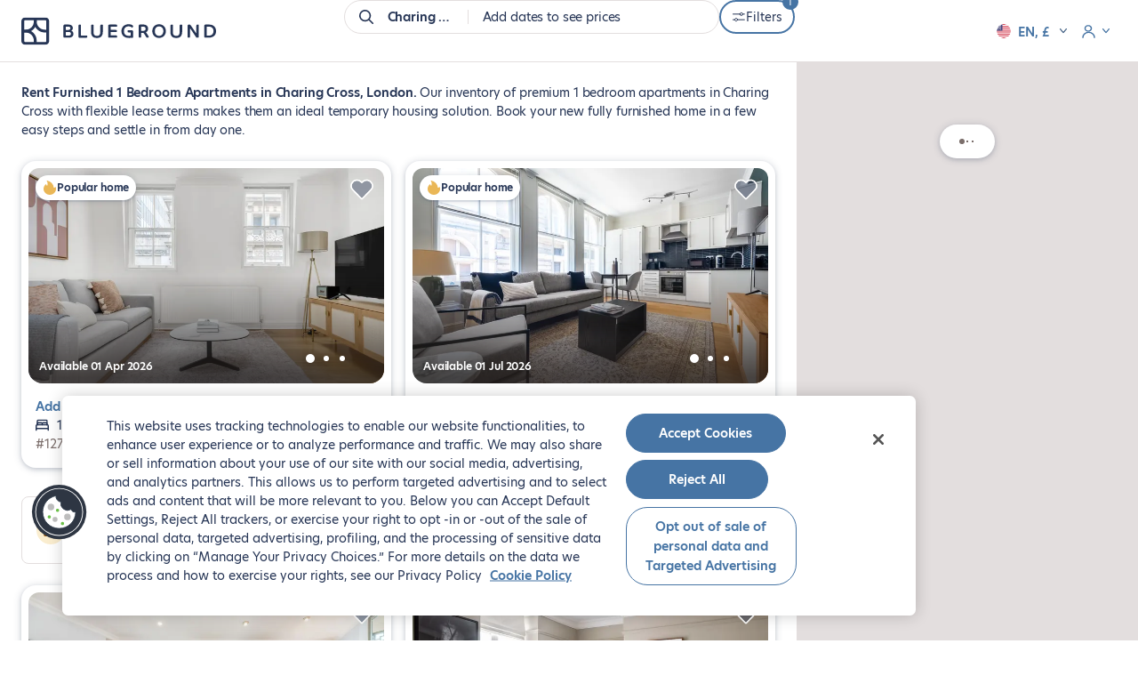

--- FILE ---
content_type: text/html; charset=utf-8
request_url: https://www.theblueground.com/furnished-apartments-london-uk/s/charing-cross/f/bedrooms_1
body_size: 29659
content:
<!DOCTYPE html> <html lang="en"> <head> <meta charset="utf-8"> 
    <title>Furnished 1 Bedroom Apartments for Rent in Charing Cross, London | Blueground</title>
    <meta name="description" content="Rent fully furnished 1 bedroom apartments in Charing Cross, London. Find the best apartment rentals in the top neighborhoods and book your short-term or long-term accommodation." />
    <meta property="og:ttl" content="604800" />
    <meta property="og:url" content="https://www.theblueground.com/furnished-apartments-london-uk/s/charing-cross/f/bedrooms_1" />
    <meta property="og:type" content="website" />
    <meta property="og:title" content="Furnished 1 Bedroom Apartments for Rent in Charing Cross, London | Blueground" />
    <meta property="og:description" content="Rent fully furnished 1 bedroom apartments in Charing Cross, London. Find the best apartment rentals in the top neighborhoods and book your short-term or long-term accommodation." />
    <meta property="og:image" content="https://photos2.theblueground.com/736/social/LON.jpg" />
    <meta name="twitter:card" content="summary" />
    <meta name="twitter:site" content="https://www.theblueground.com/furnished-apartments-london-uk/s/charing-cross/f/bedrooms_1" />
    <meta name="twitter:url"  content="https://twitter.com/theblueground" />
    <meta name="twitter:title" content="Furnished 1 Bedroom Apartments for Rent in Charing Cross, London | Blueground" />
    <meta name="twitter:description" content="Rent fully furnished 1 bedroom apartments in Charing Cross, London. Find the best apartment rentals in the top neighborhoods and book your short-term or long-term accommodation." />
    <meta name="twitter:image" content="https://photos2.theblueground.com/736/social/LON.jpg" />
    
    <link rel="canonical" href="https://www.theblueground.com/furnished-apartments-london-uk/s/charing-cross/f/bedrooms_1" />
    <script type="application/ld+json">{"@context":"http://schema.org","@type":["Product"],"name":"Furnished 1 Bedroom Apartments for Rent in Charing Cross, London | Blueground","image":["https://photos2.theblueground.com/736/social/LON.jpg"],"description":"Rent fully furnished 1 bedroom apartments in Charing Cross, London. Find the best apartment rentals in the top neighborhoods and book your short-term or long-term accommodation.","url":"https://www.theblueground.com/furnished-apartments-london-uk/s/charing-cross/f/bedrooms_1","offers":{"@type":"AggregateOffer","priceCurrency":"GBP","offerCount":5,"lowPrice":1570},"aggregateRating":{"@type":"AggregateRating","ratingCount":138,"ratingValue":4.400000095367432}}</script>
    <link rel="preload" as="image" fetchpriority="high" href="https://photos2.theblueground.com/736/pg19056-o-7498f1e4-c299-55d2-d21c-0e8d7fc4d4c3.jpg?quality=low"
      imagesrcset="https://photos2.theblueground.com/368/pg19056-o-7498f1e4-c299-55d2-d21c-0e8d7fc4d4c3.jpg?quality=low 368w, https://photos2.theblueground.com/736/pg19056-o-7498f1e4-c299-55d2-d21c-0e8d7fc4d4c3.jpg?quality=low 736w"
      imagesizes="(max-width: 360px) 368px, 736px" /> 
       <script>
         var Blueground = {
           pageData: {
             property: {
               cityCode: 'LON'
             }
           }
         };
       </script>
         <script> var Blueground = Blueground || {}
  Blueground.configuration = {"path":"/furnished-apartments-london-uk/s/charing-cross/f/bedrooms_1","lang":"en","langIso":"en","brazeKey":"ODljOTVkMzctZGNiNS00ODViLWJkNjUtZWU1MWRjNmY4NjRi","businessConfiguration":{"sales":{"phone":"+44 203 745 9690","email":"sales-lon@theblueground.com"},"info":{"address":"15 Adeline Pl #G, London, WC1B 3AJ","email":"info-lon@theblueground.com","phone":"","whatsapp":"+44 790 356 9097"}},"requestOriginUS":true,"csrfToken":"lkCzHjyv-PAQv5K0yaOMbGBMce_aNcWNGNPs","googleClientId":"651741430298-7vrr9afb72q9grqq8henj616givr4s0u.apps.googleusercontent.com","currency":"GBP","environment":"production","notifications":[],"websiteUrl":"https://www.theblueground.com","featureFlags":{"citiesWithoutSecurityDeposit":"MIA,NYC,SFO,BOS,WDC,CHI,SEA,DEN,ATX,SAN,LAX,PDX,BNA,DFW,STL,MSP,MCI,ATL,MCO,TPA,MEM,DTW,TUL","citiesWithSepaBankTransfer":"LON,PAR,BER,MAD,BCN,MLG","citiesWithShortTermBookings":"DXB,MEX,LON,ATH,PRG,SAO,BCN,IST,LIS,RIO,VIE,ZRH,TLV,AUS,BRU,ITA,NLD,NOR,CAI,ARG,NZL,COL,CHL,SWE,HRV,PAR","disabledCities":"CPH,BSB,HKG,HKN,SGP,BKK,TUL,OSA","isSplitEnabled":false,"partnersViaHyperion":[""],"isRankingEnabled":true,"isDebugRankingEnabled":true,"isTotalPricesEnabled":true},"countryConfiguration":{"seoIndexation":{"languages":["en","fr","de","es","ja"]}},"isLoggedIn":false,"googleMapsKey":"AIzaSyB8S1QTcW9PFbzYMTM10TgkDF6CX_qKonc","propertiesPerPage":18,"isBot":true,"initialData":{"bedrooms":[1],"subArea":["charing-cross"],"cityCode":"LON","cityInfo":{"_id":"67c8b6baf2185a2430a7504e","placeId":"ct-eyJ0eXBlIjoiY2l0eSIsImxhdCI6NTEuNTU2OTg3OSwibG5nIjotMC4xNDExNzkxfQ","ancestry":[{"name":"Europe","placeId":"rg-eyJ0eXBlIjoicmVnaW9uIiwibGF0Ijo1NC41MjU5NjE0LCJsbmciOjE1LjI1NTExODd9","fallback":false,"type":"region","originalPlaceId":"eyJ0eXBlIjoicmVnaW9uIiwibGF0Ijo1NC41MjU5NjE0LCJsbmciOjE1LjI1NTExODd9","slug":"europe","translations":[{"locale":"en","name":"Europe"}],"ordinal":0},{"name":"United Kingdom","shortName":"GBR","placeId":"cn-eyJ0eXBlIjoiY291bnRyeSIsImxhdCI6NTUuMzc4MDUxLCJsbmciOi0zLjQzNTk3M30","fallback":false,"type":"country","originalPlaceId":"eyJ0eXBlIjoiY291bnRyeSIsImxhdCI6NTUuMzc4MDUxLCJsbmciOi0zLjQzNTk3M30","slug":"united-kingdom","translations":[{"locale":"en","name":"United Kingdom"}],"ordinal":1},{"name":"England","placeId":"st-eyJ0eXBlIjoic3RhdGUiLCJsYXQiOjUyLjM1NTUxNzcsImxuZyI6LTEuMTc0MzE5N30","fallback":false,"type":"state","originalPlaceId":"eyJ0eXBlIjoic3RhdGUiLCJsYXQiOjUyLjM1NTUxNzcsImxuZyI6LTEuMTc0MzE5N30","slug":"england","translations":[{"locale":"en","name":"England"}],"ordinal":2},{"name":"Greater London","placeId":"cy-eyJ0eXBlIjoiY291bnR5IiwibGF0Ijo1MS41NTY5ODc5LCJsbmciOi0wLjE0MTE3OTF9","fallback":false,"type":"county","originalPlaceId":"eyJ0eXBlIjoiY291bnR5IiwibGF0Ijo1MS41NTY5ODc5LCJsbmciOi0wLjE0MTE3OTF9","slug":"greater-london","translations":[{"locale":"en","name":"Greater London"}],"ordinal":3}],"bathrooms":[1,2,3,4,5,6],"bedrooms":[0,1,2,3,4],"countryCode":"GBR","geoFence":{"type":"Polygon","coordinates":[[[-0.3237219,51.4053726],[-0.3237219,51.6206527],[0.12246320000000001,51.6206527],[0.12246320000000001,51.4053726],[-0.3237219,51.4053726]]]},"hasSingleBedAptsWithJrBedroom":true,"hasStudioAptsWithJrBedroom":false,"isDirty":false,"isDropped":false,"isFallback":false,"maxFloor":100,"maxLowestPricingSpan":31130,"maxRent":31130,"maxUtilitiesCost":680.01,"minFloor":-1,"minRent":1570,"minUtilitiesCost":0,"name":"London","originalPlaceId":"eyJ0eXBlIjoiY2l0eSIsImxhdCI6NTEuNTU2OTg3OSwibG5nIjotMC4xNDExNzkxfQ","propertyCount":2626,"slug":"london","translations":[{"locale":"en","name":"London"}],"type":"city","updatedAt":"2026-01-08T08:02:26.005Z","marketCodes":["LON"],"isShortTermEligible":true,"metadata":{"colloquialName":false},"bedroomsCount":{"0":155,"1":1054,"2":991,"3":303,"4":90,"5":25,"6":8},"translatedName":"London","country":"GBR","isUSCity":false,"isMarketCity":true,"buildings":[{"placeIds":["bd-11313"],"slug":"commercial-road","name":"Commercial road","countryCode":"GBR","neighborhood":"Limehouse","city":{"name":"London","slug":"london","indexableLanguages":["en","fr","de","es","ja"]}},{"placeIds":["bd-225091"],"slug":"apartment","name":"Apartment","countryCode":"GBR","neighborhood":"City of Westminster","city":{"name":"London","slug":"london","indexableLanguages":["en","fr","de","es","ja"]}},{"placeIds":["bd-231262"],"slug":"errington-house","name":"Errington House","countryCode":"GBR","neighborhood":"London Borough of Southwark","city":{"name":"London","slug":"london","indexableLanguages":["en","fr","de","es","ja"]}},{"placeIds":["bd-231294"],"slug":"penny-house","name":"Penny House","countryCode":"GBR","neighborhood":"London Borough of Camden","city":{"name":"London","slug":"london","indexableLanguages":["en","fr","de","es","ja"]}},{"placeIds":["bd-7479"],"slug":"drysdale-street","name":"Drysdale street","countryCode":"GBR","neighborhood":"London Borough of Hackney","city":{"name":"London","slug":"london","indexableLanguages":["en","fr","de","es","ja"]}},{"placeIds":["bd-5422"],"slug":"vanguard-way","name":"Vanguard way","countryCode":"GBR","neighborhood":"Walthamstow","city":{"name":"London","slug":"london","indexableLanguages":["en","fr","de","es","ja"]}},{"placeIds":["bd-8724"],"slug":"bruges-place","name":"Bruges place","countryCode":"GBR","neighborhood":"London Borough of Camden","city":{"name":"London","slug":"london","indexableLanguages":["en","fr","de","es","ja"]}}]},"isSearchPage":false,"location":{"placeId":"ng-eyJ0eXBlIjoibmVpZ2hib3Job29kIiwibGF0Ijo1MS41MDkwMjc1LCJsbmciOi0wLjEyNTUwMTZ9","marketCode":"LON","geoFence":{"type":"Polygon","coordinates":[[[-0.1284489,51.508182999999995],[-0.1284489,51.5121465713],[-0.12279514999999999,51.5121465713],[-0.12279514999999999,51.508182999999995],[-0.1284489,51.508182999999995]]]},"ancestry":[{"name":"Europe","placeId":"rg-eyJ0eXBlIjoicmVnaW9uIiwibGF0Ijo1NC41MjU5NjE0LCJsbmciOjE1LjI1NTExODd9","fallback":false,"type":"region","originalPlaceId":"eyJ0eXBlIjoicmVnaW9uIiwibGF0Ijo1NC41MjU5NjE0LCJsbmciOjE1LjI1NTExODd9","slug":"europe","translations":[{"locale":"en","name":"Europe"}],"ordinal":0},{"name":"United Kingdom","shortName":"GBR","placeId":"cn-eyJ0eXBlIjoiY291bnRyeSIsImxhdCI6NTUuMzc4MDUxLCJsbmciOi0zLjQzNTk3M30","fallback":false,"type":"country","originalPlaceId":"eyJ0eXBlIjoiY291bnRyeSIsImxhdCI6NTUuMzc4MDUxLCJsbmciOi0zLjQzNTk3M30","slug":"united-kingdom","translations":[{"locale":"en","name":"United Kingdom"}],"ordinal":1},{"name":"England","placeId":"st-eyJ0eXBlIjoic3RhdGUiLCJsYXQiOjUyLjM1NTUxNzcsImxuZyI6LTEuMTc0MzE5N30","fallback":false,"type":"state","originalPlaceId":"eyJ0eXBlIjoic3RhdGUiLCJsYXQiOjUyLjM1NTUxNzcsImxuZyI6LTEuMTc0MzE5N30","slug":"england","translations":[{"locale":"en","name":"England"}],"ordinal":2},{"name":"Greater London","placeId":"cy-eyJ0eXBlIjoiY291bnR5IiwibGF0Ijo1MS41NTY5ODc5LCJsbmciOi0wLjE0MTE3OTF9","fallback":false,"type":"county","originalPlaceId":"eyJ0eXBlIjoiY291bnR5IiwibGF0Ijo1MS41NTY5ODc5LCJsbmciOi0wLjE0MTE3OTF9","slug":"greater-london","translations":[{"locale":"en","name":"Greater London"}],"ordinal":3},{"name":"London","placeId":"ct-eyJ0eXBlIjoiY2l0eSIsImxhdCI6NTEuNTU2OTg3OSwibG5nIjotMC4xNDExNzkxfQ","fallback":false,"type":"city","originalPlaceId":"eyJ0eXBlIjoiY2l0eSIsImxhdCI6NTEuNTU2OTg3OSwibG5nIjotMC4xNDExNzkxfQ","slug":"london","translations":[{"locale":"en","name":"London"}],"ordinal":4},{"name":"City of Westminster","placeId":"ar-eyJ0eXBlIjoiYXJlYSIsImxhdCI6NTEuNTA3MjA1MTk5OTk5OTksImxuZyI6LTAuMTI3NjUxNH0","fallback":false,"type":"area","originalPlaceId":"eyJ0eXBlIjoiYXJlYSIsImxhdCI6NTEuNTA3MjA1MTk5OTk5OTksImxuZyI6LTAuMTI3NjUxNH0","slug":"city-of-westminster","translations":[{"locale":"en","name":"City of Westminster"}],"ordinal":5}],"translations":[{"locale":"en","name":"Charing Cross"}],"name":"Charing Cross","metaName":"London","type":"neighborhood","slug":"charing-cross","bedrooms":[1],"country":"GBR","isMarketCity":true}},"cookies":{}};
  Blueground.env = {
    NAMESPACE: 'production',
    SENTRY_RELEASE_VERSION: 'c155d8bb6944249407812e8a360e953c747a917d',
    SENTRY_CLIENT_DSN: 'https://464c63637a154718961892182d7b0cd3@sentry.io/1387058'
  } </script>  <meta name="viewport" content="width=device-width,initial-scale=1"> <link rel="manifest" href="/manifest.webmanifest"> <meta name="theme-color" content="#273656"> <meta name="mobile-web-app-capable" content="yes"> <meta name="apple-mobile-web-app-status-bar-style" content="default"> <meta name="msapplication-navbutton-color" content="#273656"> <meta name="msapplication-TileColor" content="#FFFFFF"> <link rel="icon" href="/favicon.ico" sizes="32x32"> <link rel="icon" href="https://cdn.theblueground.com/website/static/img/icon.76aef28f8a6ef7646d47.svg" type="image/svg+xml"> <link rel="apple-touch-icon" href="https://cdn.theblueground.com/website/static/img/apple-touch-icon.68445bcd51d92239ff85.png"> <link rel="preconnect" href="https://www.googletagmanager.com"> <link rel="preconnect" href="https://cdn.theblueground.com"> <link rel="preconnect" href="https://photos2.theblueground.com" crossorigin> <link rel="preconnect" href="https://cdn.cookielaw.org">  <script> var Blueground = Blueground || {};
  var dataLayer = window.dataLayer || [];
  var analyticsEventQueue = [];

  function gtag(){dataLayer.push(arguments);}

  function isUserInEuropeOrBrazil() {
    var timeZone = Intl.DateTimeFormat().resolvedOptions().timeZone;

    return (timeZone.indexOf('Europe/') === 0 ||
        timeZone.indexOf('Brazil') !== -1 ||
        timeZone.indexOf('America/Noronha') !== -1 ||
        timeZone.indexOf('America/Belem') !== -1 ||
        timeZone.indexOf('America/Fortaleza') !== -1 ||
        timeZone.indexOf('America/Recife') !== -1 ||
        timeZone.indexOf('America/Araguaina') !== -1 ||
        timeZone.indexOf('America/Maceio') !== -1 ||
        timeZone.indexOf('America/Bahia') !== -1 ||
        timeZone.indexOf('America/Sao_Paulo') !== -1 ||
        timeZone.indexOf('America/Campo_Grande') !== -1 ||
        timeZone.indexOf('America/Cuiaba') !== -1 ||
        timeZone.indexOf('America/Santarem') !== -1 ||
        timeZone.indexOf('America/Porto_Velho') !== -1 ||
        timeZone.indexOf('America/Boa_Vista') !== -1 ||
        timeZone.indexOf('America/Manaus') !== -1 ||
        timeZone.indexOf('America/Eirunepe') !== -1 ||
        timeZone.indexOf('America/Rio_Branco') !== -1);
  }

  gtag('consent', 'default', isUserInEuropeOrBrazil()
    ? {
        ad_storage: 'denied',
        ad_user_data: 'denied',
        ad_personalization: 'denied',
        analytics_storage: 'denied',
        functionality_storage: 'denied',
        personalization_storage: 'denied',
        security_storage: 'denied'
      }
    : {
        ad_storage: 'granted',
        ad_user_data: 'granted',
        ad_personalization: 'granted',
        analytics_storage: 'granted',
        functionality_storage: 'granted',
        personalization_storage: 'granted',
        security_storage: 'granted'
      }
  );

  // Push userId to dataLayer
  var user = Blueground.configuration.user;
  var userId = {userId: user && user.id};
  dataLayer.push(userId); </script>   <script> (function(w,d,s,l,i){w[l]=w[l]||[];w[l].push({'gtm.start':
      new Date().getTime(),event:'gtm.js'});var f=d.getElementsByTagName(s)[0],
      j=d.createElement(s),dl=l!='dataLayer'?'&l='+l:'';j.async=true;j.src=
      'https://www.googletagmanager.com/gtm.js?id='+i+dl;f.parentNode.insertBefore(j,f);
    })(window,document,'script','dataLayer', 'GTM-M2VZ79W'); </script>    <script defer="defer" src="https://cdn.cookielaw.org/scripttemplates/otSDKStub.js" type="text/javascript" data-language="en" charset="UTF-8" data-domain-script="85a92e56-ec00-4a84-8394-ea4ba41a68aa"></script> <script defer="defer" type="text/javascript"> function OptanonWrapper() { } </script>   <script>  if ('serviceWorker' in navigator) {
      window.addEventListener('load', () => {
        navigator.serviceWorker.register('/offline-sw.js');
      });
    }  </script>  <script type="application/ld+json"> {
    "@context": "http://schema.org",
    "@type": "WebSite",
    "name": "Blueground",
    "alternateName": "Blueground",
    "url": "https://www.theblueground.com/",
    "hasPart": {
      "@type": "WebPage",
      "url": "https://www.theblueground.com/",
      "name": "Blueground"
    },
    "publisher": {
      "@type": "Organization",
      "name": "Blueground",
      "legalName": "Blueground Holdings Ltd",
      "url": "https://www.theblueground.com/",
      "logo": "https://cdn.theblueground.com/website/static/img/logo-wordmark-blue-main.22765a5ac859b1b91802.svg",
      "foundingDate": "2013",
      "numberOfEmployees": {
        "@type": "QuantitativeValue",
        "description": "1000-1500"
      },
      "founder": "Alexandros Chatzieleftheriou",
      "founders": [
        {
          "@type": "Person",
          "name": "Alexandros Chatzieleftheriou"
        },
        {
          "@type": "Person",
          "name": "Alexis Maragkos"
        },
        {
          "@type": "Person",
          "name": "Andreas Nezeritis"
        },
        {
          "@type": "Person",
          "name": "Penny Papakonstantinou"
        }
      ],
      "sameAs": [
        "https://www.facebook.com/theblueground/",
        "https://www.linkedin.com/company/blueground-co/",
        "https://www.instagram.com/bluegroundhomes/",
        "https://twitter.com/theblueground",
        "https://www.instagram.com/bluegroundhomes/",
        "https://www.youtube.com/channel/UC-82kDB6nRWUBSguDHw6-bg"
      ]
    }
  } </script>  
       <script>
         dataLayer.push({"bg_country":"United Kingdom","bg_city":"London","bg_area":"City of Westminster","bg_neighborhood":"Charing Cross","country":"GBR","city":"LON","pageCategory":"searchPage","propertyId":["19056","15226","96710","139033","131384"],"cityName":"London"});
       </script>
      <script type="speculationrules"> {
        "prerender": [
          {
            "where": {
              "and": [
                {
                  "href_matches": "/furnished-apartments-*"
                },
                {
                  "not": {
                    "selector_matches": ".property"
                  }
                }
              ]
            },
            "eagerness": "moderate"
          }
        ]
      } </script> <script> // Re-push the current dataLayer object to the dataLayer to ensure GTM captures events for pre-rendered pages
      document.addEventListener(
        'visibilitychange',
        () => {
          if (document.visibilityState === 'visible') {
            const currentDataLayer = [...window.dataLayer];
            currentDataLayer.forEach(item => {
              window.dataLayer.push(item);
            });
          }
        },
        {once: true}
      ); </script> <link rel="preload" as="font" type="font/woff2" crossorigin="anonymous" href="https://cdn.theblueground.com/website/static/fonts/hero-new-400.cbd17fbc1ce48589b38e.woff2"> <link rel="preload" as="font" type="font/woff2" crossorigin="anonymous" href="https://cdn.theblueground.com/website/static/fonts/hero-new-600.175f1b795c7ccde124f9.woff2"> <link rel="preload" as="font" type="font/woff2" crossorigin="anonymous" href="https://cdn.theblueground.com/website/static/fonts/laca-400.688f2d689203def680ac.woff2"> <link rel="preload" as="font" type="font/woff2" crossorigin="anonymous" href="https://cdn.theblueground.com/website/static/fonts/laca-500.b027cfdd9b1c193aec5c.woff2"> <style>.ui-button__flat,.ui-button__link,.ui-button__link--secondary{display:inline-flex;align-items:center;justify-content:center;width:100%;border-radius:24px;font-weight:600;text-decoration:none;box-sizing:border-box;border-width:2px;border-style:solid}.properties .texts .h1{font-size:1rem;line-height:1.571rem;font-family:hero-new,sans-serif;font-weight:600;display:inline;margin:0}.properties .texts .text{font-size:1rem;line-height:1.571rem;font-family:hero-new,sans-serif;display:none}@media (min-width:768px){.ui-button__flat,.ui-button__link,.ui-button__link--secondary{width:auto}.properties .wrap-texts{padding-top:94px}.properties .texts .h1--with-full-stop:after{content:"."}.properties .texts .text{display:inline;margin:0}.properties .texts .text a{text-decoration:underline;color:#273656}.lt-footer__resources{display:none}}.link-list__list{list-style:none;padding:0;margin:0;display:flex;flex-wrap:wrap;gap:16px 24px;flex-basis:calc(50% - 12px)}.link-list__list li{flex-basis:100%}.link-list__list li a{text-decoration:none;padding:0}.link-list__show-more{margin-top:24px}.link-list .ui-expandable .link-list__list{margin-top:0}.link-list__show-more-button{padding:0;font-weight:600}.u-pd--0{padding:0!important}h1,h2{margin:0}h1{font-family:laca,sans-serif;font-weight:400;font-size:2.857rem;line-height:3.143rem}@media (min-width:768px){h1{font-size:3.571rem;line-height:4rem}}@media (min-width:992px){.link-list__list li{flex-basis:calc(25% - 24px)}h1{font-size:4.143rem;line-height:4.571rem}}h2{font-family:laca,sans-serif;font-weight:400;font-size:2.286rem;line-height:2.571rem}@media (min-width:768px){h2{font-size:2.857rem;line-height:3.143rem}}.blank-slate .capitalized{display:inline-block}.blank-slate .capitalized:first-letter{text-transform:uppercase}@media (min-width:768px){.blank-slate{height:calc(100vh - 300px);min-height:520px;display:flex;flex-direction:column;align-items:center;justify-content:center}.blank-slate__title{font-size:1.714rem;line-height:1.857rem}.blank-slate__title{margin-top:16px}}.listing-promo-card{display:flex;flex-direction:column;width:100%;height:100%}.listing-promo-card__header{font-family:laca,sans-serif;font-weight:500;font-size:1.571rem;line-height:1.857rem;text-align:center;padding:16px;border-radius:8px 8px 0 0;color:#fff;background-color:#273656}@media (min-width:576px){.listing-promo-card__header{padding:24px}}@media (min-width:768px){.listing-promo-card__header{font-size:1.571rem;line-height:1.714rem}.listing-promo-card__header{padding:16px}}@media (min-width:992px){h2{font-size:3.286rem;line-height:3.571rem}.listing-promo-card__header{font-size:1.714rem;line-height:2rem}.listing-promo-card__header{padding:24px}}.listing-promo-card__content{height:100%;padding:24px 16px 48px;display:flex;flex-direction:column;justify-content:space-between}@media (min-width:576px){.listing-promo-card__content{padding:24px 24px 48px}}@media (min-width:768px){.listing-promo-card__content{padding:24px 16px 48px}}@media (min-width:992px){.listing-promo-card__content{padding:24px 24px 56px}}.listing-promo-card__button{width:100%;display:flex;justify-content:space-between;align-items:center;padding:8px 8px 8px 16px;border:1px solid #e3dede;border-radius:50px;background-color:#fff;color:#273656}.listing-promo-card__button+.listing-promo-card__button{margin-top:16px}@media (min-width:576px){.listing-promo-card__button{padding:16px 8px 16px 16px}}.listing-promo-card__button-content{display:flex;align-items:center;text-align:start}.listing-promo-card__button-details{font-size:.857rem;line-height:1.429rem}@media (min-width:768px){.listing-promo-card__button{padding:8px 8px 8px 16px}.heading-4{font-size:1.714rem;line-height:1.857rem}}.u-mgr--2{margin-right:16px!important}@media (min-width:992px){.listing-promo-card__button{padding:16px 8px 16px 16px}.heading-4{font-size:2rem;line-height:2.286rem}}.search-tip--button-only{box-shadow:none;padding:0}.blank-slate{width:100%;max-width:352px;text-align:center;box-sizing:border-box;padding:16px}.blank-slate__title{font-family:laca,sans-serif;font-weight:400;font-size:1.714rem;line-height:2rem;margin-top:12px}@media (min-width:768px){.blank-slate{height:calc(100vh - 300px);min-height:520px;display:flex;flex-direction:column;align-items:center;justify-content:center}.blank-slate--short{min-height:400px}.blank-slate__title{font-size:1.714rem;line-height:1.857rem}.blank-slate__title{margin-top:16px}}.blank-slate__search-tip{max-width:328px;margin:24px auto 0}@media (min-width:992px){.blank-slate__title{font-size:2rem;line-height:2.286rem}.listing__properties{min-height:100vh;width:70%}}@media (min-width:1920px){.listing__properties{width:50%}}.link{display:inline;border-radius:24px;text-decoration:underline;color:#4674a4}.ui-button__flat,.ui-button__ghost,.ui-button__link,.ui-button__link--secondary{display:inline-flex;align-items:center;justify-content:center;width:100%;border-radius:24px;font-weight:600;text-decoration:none;box-sizing:border-box;border-width:2px;border-style:solid}.ui-button__link--secondary{color:#273656}.ui-button--regular{font-size:1rem;line-height:1.571rem;padding:0 23px;height:48px;min-width:200px}@media (min-width:768px){.blank-slate__search-tip{margin:48px auto 0}.properties .wrap-texts{padding-top:94px}.ui-button__flat,.ui-button__ghost,.ui-button__link,.ui-button__link--secondary{width:auto}.listing-cards .promo-info__container{width:calc(50% - 8px);margin-bottom:32px}.listing-cards .promo-info__container .listing-card{width:auto;height:100%;margin-bottom:0}}@media (min-width:1920px){.listing-cards{margin-right:32px}}@media (min-width:992px){.listing-cards .promo-info__container{width:100%;display:flex;justify-content:center}.listing-cards .promo-info__container .listing-card{width:388px}}@media (min-width:1200px){.listing-cards .promo-info__container{width:calc(50% - 8px);display:block}.listing-cards .promo-info__container .listing-card{width:auto}}.listing-cards .promo-carousel__container{overflow:hidden}.listing-cards .listing-promo-carousel__slides{display:flex}.listing-cards .listing-promo-carousel__slide{flex:0 0 100%}.search-tip{box-shadow:0 6px 11px 0 rgba(39,54,86,.14),0 4px 16px 0 rgba(39,54,86,.12);padding:16px;box-sizing:border-box;border-radius:16px;text-align:center;background-color:#fff;position:relative}.search-tip__title{display:inline-flex;align-items:center;gap:6px;margin-bottom:8px}.search-tip__apply-container{height:36px}.listing__search-tip-container{display:flex;justify-content:center;margin:12px 16px 24px}@media (min-width:768px){.listing__search-tip-container{margin:0 16px 32px}}@media (min-width:992px){.listing-header .lt-header__logo-container{width:172px;overflow:visible}.listing__search-tip-container{margin:0 24px 32px}}.listing__search-tip{width:100%}@media (min-width:1200px){.listing-header .lt-header__logo-container{width:226px}.listing__search-tip{width:550px}}@media (min-width:1440px){.listing-card{min-width:393px;max-width:calc(50% - 12px)}.listing-cards .promo-info__container{max-width:calc(50% - 12px)}.listing-cards .promo-info__container .listing-card{max-width:100%}.listing__properties{width:60%}}@media (min-width:1920px){.listing__properties{width:50%}.properties .texts{margin-right:32px}}.contact-details{display:flex;align-items:flex-start}.contact-details__icon{width:32px;height:32px;margin:0;display:inline-flex;justify-content:center;align-items:center;border-radius:50%;flex-shrink:0}.contact-details__icon--background{background-color:#f8f8f7;margin-right:8px}.contact-details__icon img{width:16px;height:16px}.contact-details__category{display:flex;align-items:center;margin:16px 24px 0 0}.contact-details--column{flex-direction:column}.listing-info-card{display:flex;flex-direction:column;background-color:#fff;width:100%;height:100%;padding:16px 16px 32px;box-sizing:border-box;border-radius:8px}@media (min-width:576px){.listing-info-card{padding:16px 24px 48px}}@media (min-width:768px){.listing-info-card{padding:16px 16px 32px}}.listing-info-card .contact-details__category{margin-top:8px}.listing-info-card .contact-details__category:first-child{margin-top:0}.listing-info-card__let-us-help{font-size:1.143rem;line-height:1.857rem;display:inline-block;margin:8px 0 16px;color:#486688;font-weight:600}@media (min-width:992px){.listing-info-card{padding:16px 24px 48px}.listing-info-card__illustration{width:80px;height:80px}.listing-info-card__let-us-help{margin:16px 0}}.listing-info-card__heading{margin-bottom:8px;max-width:310px}.heading-4{font-family:laca,sans-serif;font-weight:400;font-size:1.714rem;line-height:2rem}@media (min-width:768px){.heading-4{font-size:1.714rem;line-height:1.857rem}}.u-pdy--0{padding-top:0!important;padding-bottom:0!important}.u-mgr--3{margin-right:24px!important}@media (min-width:1440px){.listing-info-card__heading{max-width:370px;margin-bottom:16px}}@media (min-width:992px){.heading-4{font-size:2rem;line-height:2.286rem}}.ui-button__flat,.ui-button__ghost,.ui-button__link,.ui-button__link--primary{display:inline-flex;align-items:center;justify-content:center;width:100%;border-radius:24px;font-weight:600;text-decoration:none;box-sizing:border-box;border-width:2px;border-style:solid}.ui-button__ghost{color:#4674a4;background-color:rgba(0,0,0,0);border-color:#4674a4}.ui-button__link{font-size:1rem;line-height:1.571rem;min-width:auto!important;padding:8px 0;font-weight:400;text-decoration:underline;background-color:rgba(0,0,0,0);border:none}.ui-button__link--primary{color:#4674a4}.ui-button--small{font-size:1rem;line-height:1.571rem;padding:0 23px;height:36px}@media (min-width:768px){.ui-button__flat,.ui-button__ghost,.ui-button__link,.ui-button__link--primary{width:auto}.listing-header{height:70px;position:fixed;border-color:#e3dede;box-shadow:none;z-index:5}.listing-header .lt-header__container{height:70px}.listing-header .lt-header__logo-container{width:26px;overflow:hidden}.on-demand-blank-slate{height:calc(100vh - 300px);min-height:520px;display:flex;align-items:center;justify-content:center;flex-direction:column}.properties .wrap-texts{padding-top:94px}}.on-demand-blank-slate{width:100%;max-width:352px;text-align:center;box-sizing:border-box;padding:16px}.properties .wrap-texts--empty{padding-top:190px;display:flex;align-items:center;justify-content:center}.u-mgt--1{margin-top:8px!important}.u-mgt--3{margin-top:24px!important}h4{margin:0}h4{font-family:laca,sans-serif;font-weight:400;font-size:1.714rem;line-height:2rem}@media (min-width:768px){.properties .wrap-texts--empty{padding-top:94px}.lt-footer__resources{display:none}h4{font-size:1.714rem;line-height:1.857rem}}.monthly-price__amount .price{font-size:1.286rem;line-height:2rem;font-weight:600;display:inline;color:#273656}.monthly-price__discount{margin-bottom:-8px}.monthly-price__discount-wrapper{display:flex;align-items:baseline}.monthly-price__discount-wrapper img{margin-bottom:-3px}.monthly-price__discount.price{font-size:1rem;line-height:1.571rem;display:block;color:#387671;font-weight:600}.monthly-price__price-suffix-wrapper{display:flex;align-items:baseline}.listing__total-monthly-toggle--grayed{color:#7b6e6b}.listing__total-monthly-toggle-message--grayed>img{filter:grayscale(100%)}@media (min-width:1920px){.listing-cards{margin-right:32px}.listing__properties{width:50%}}@media (min-width:992px)and (max-width:1199px){.u-hidden--lg{display:none!important}}@media (min-width:1200px){.u-hidden--xl{display:none!important}}@media (min-width:768px){.lt-header__logo-container{width:172px;height:24px}.lt-header__logo img:first-child{display:inline-block;width:171px;height:auto}.lt-header__logo img:last-child{display:none}}.ui-toggle{display:inline-flex}.ui-toggle__hidden-checkbox{position:absolute;width:0;height:0;padding:0;margin:0;border:none;opacity:0;-webkit-appearance:none;-moz-appearance:none;appearance:none}.ui-toggle__label{font-size:1rem;line-height:1.571rem;margin-right:12px;position:relative;top:2px}.ui-toggle__switch{position:relative;display:flex;align-items:center}.ui-toggle__switch-bar{width:34px;height:14px;background-color:#b6afaf;border-radius:7px;position:relative;overflow:hidden;z-index:1}.ui-toggle__switch-bar:before{content:"";position:absolute;width:100%;height:100%;background-color:#9fc6e0;left:-15px;border-radius:7px}.ui-toggle__hidden-checkbox:checked~.ui-toggle__switch .ui-toggle__switch-bar:before{transform:translate3d(15px,0,0)}.ui-toggle__switch-slider{box-shadow:0 2px 4px rgba(39,54,86,.14),0 1px 10px rgba(39,54,86,.2);width:20px;height:20px;position:absolute;left:0;border-radius:50%;z-index:2}.ui-toggle__switch-slider:after{content:"";width:20px;height:20px;position:absolute;top:0;left:0;background-color:#fff;z-index:1;border-radius:50%}.ui-toggle__hidden-checkbox:checked~.ui-toggle__switch .ui-toggle__switch-slider{transform:translate3d(15px,0,0)}.ui-toggle__hidden-checkbox:checked~.ui-toggle__switch .ui-toggle__switch-slider:after{background-color:#4674a4}.dialog-popover{display:inline-block}.monthly-price{display:flex;align-items:baseline;color:#273656;font-weight:400}.monthly-price__amount{display:flex;flex-direction:column}.listing-card__discount-price{align-items:flex-start;white-space:nowrap}@media (min-width:992px){h4{font-size:2rem;line-height:2.286rem}.listing__properties{min-height:100vh;width:70%}.listing__total-monthly-toggle .ui-toggle__label{margin-left:8px}}.listing__total-monthly-share-wrapper{display:flex;align-items:flex-start;justify-content:space-between;margin-top:16px;margin-bottom:-8px;gap:16px}@media (min-width:768px){.listing__total-monthly-share-wrapper{margin-top:24px;min-height:36px}}.listing__total-monthly-toggle{flex-direction:row-reverse}.listing__total-monthly-toggle .ui-toggle__label{top:0;margin-right:0}.listing__total-monthly-toggle-message{display:flex;align-items:flex-start;gap:8px;color:#7b6e6b}.listing__total-monthly-toggle-message>img{width:24px;height:24px}.listing__total-monthly-toggle-container{display:flex;align-items:center;gap:8px;flex-shrink:0;margin-top:4px}@media (min-width:992px){.listing__total-monthly-toggle-container{margin-top:0}.properties .texts{margin-left:24px;margin-right:24px}}@media (max-width:575px){.u-hidden--xs{display:none!important}}@media (min-width:576px)and (max-width:767px){.u-hidden--sm{display:none!important}}@media (min-width:768px)and (max-width:991px){.u-hidden--md{display:none!important}}.u-mgt--0{margin-top:0!important}button,input{font-family:hero-new,sans-serif}strong{font-weight:600}.ui-button__flat{display:inline-flex;align-items:center;justify-content:center;width:100%;border-radius:24px;font-weight:600;text-decoration:none;box-sizing:border-box;border-width:2px;border-style:solid}@media (min-width:768px){.ui-button__flat{width:auto}}.ui-button__flat img{width:16px!important;height:16px!important}.ui-button__flat{font-size:1rem;line-height:1.571rem;padding:8px 0;color:#4674a4;max-height:36px;box-sizing:border-box;background-color:rgba(0,0,0,0);border:none}.ui-button__display--inline{width:auto!important}.dropdown-wrapper{display:inline-block}.dropdown-container{position:relative;display:inline-block}.dropdown-container__header{display:flex;align-items:center}.dropdown-container__menu{box-shadow:0 2px 4px rgba(39,54,86,.14),0 1px 10px rgba(39,54,86,.2);z-index:2;margin-top:5px;position:absolute;border-radius:4px;opacity:0;visibility:hidden}.dropdown-container__menu--right{right:0}.listing-amenities{font-size:1rem;line-height:1.571rem;display:flex;justify-content:flex-start;gap:8px 24px;flex-wrap:wrap;color:#273656}.listing-amenities__amenity{display:flex;justify-content:flex-start}.listing-amenities__amenity img{width:16px;height:16px;margin-right:8px;position:relative;top:2px}.price{font-size:1rem;line-height:1.571rem}.nightly-price{display:inline-flex;align-items:baseline;color:#273656;font-weight:400}.nightly-price__suffix{font-size:1rem;line-height:1.571rem;margin-left:2px;position:relative;top:2px}.nightly-price__suffix--total-prices{margin-left:4px}.nightly-price__amount{display:flex;flex-direction:column-reverse;position:relative;top:2px}.nightly-price__amount .price{font-size:1.286rem;line-height:2rem;font-weight:600;display:inline;color:#273656}.ui-heart{position:relative}.ui-heart__outline-icon{display:none;position:absolute;top:-1px;left:-1px;-o-object-fit:contain;object-fit:contain;width:28px;height:26px}.listing-card__carousel-placeholder-container{height:242px}@media (min-width:576px){.listing-card__carousel-placeholder-container{height:292px}}@media (min-width:768px){.listing-card__carousel-placeholder-container{height:242px}}@media (min-width:992px){.listing-card__carousel-placeholder-container{height:212px}}@media (min-width:1200px){.listing-card__carousel-placeholder-container{height:242px}}@media (min-width:1920px){.listing-card__carousel-placeholder-container{height:292px}}.listing-card{box-shadow:0 2px 4px rgba(39,54,86,.14),0 1px 10px rgba(39,54,86,.2);text-decoration:none;display:flex;flex-direction:column;position:relative;width:100%;border-radius:16px;background:#fff;margin-bottom:24px}@media (min-width:768px){.listing-card{margin-bottom:32px;width:calc(50% - 8px)}}@media (min-width:1440px){.listing-card{min-width:393px;max-width:calc(50% - 12px)}}.listing-card__carousel-placeholder-container{position:relative;width:100%}.listing-card__carousel-container{width:100%;height:100%}.listing-card__carousel-image-placeholder{position:absolute;top:0;left:0;width:100%;height:100%;-o-object-fit:cover;object-fit:cover;border-radius:16px}.listing-card__carousel{box-sizing:border-box;margin:8px 8px 0;background-color:#fff;position:relative}.listing-card__wishlist{position:absolute!important;top:calc(12px + 8px);right:calc(12px + 8px);z-index:1}.listing-card__info{display:flex;flex-direction:column;justify-content:space-between;width:100%;height:100%;box-sizing:border-box;padding:16px;gap:16px}.listing-card__basic-info{font-size:1rem;line-height:1.571rem;color:#273656;display:flex;flex-grow:1}.listing-card__name-address{display:-webkit-box;-webkit-line-clamp:2;-webkit-box-orient:vertical;overflow:hidden}.listing-card__id{color:#7b6e6b}.listing-card__price-utilities-container{display:flex;justify-content:space-between;flex-direction:column}.listing-card__price-utilities{display:flex;align-items:baseline;flex-wrap:wrap;height:28px}.listing-card__price{margin-right:4px}.listing-cards{width:calc(100% - 32px);min-width:320px;margin:0 auto}@media (min-width:768px){.listing-cards{width:auto;margin-left:16px;margin-right:16px;margin-top:14px;padding-top:0}.listing-cards .properties{display:flex;justify-content:space-between;flex-wrap:wrap}}@media (min-width:992px){.listing-cards{margin-left:24px;margin-right:24px}}.listing-cards a{text-decoration:none}.language-currency-picker-button{display:flex;align-items:center;padding:10px 0 8px}.language-currency-picker-button__selections{display:inline-flex;align-items:center}.language-currency-picker-button__selections img{width:16px;height:16px;margin-right:8px;position:relative;top:-1px;border-radius:50%;background-color:#fff}.language-currency-picker-button__arrow{display:flex;align-items:center;margin-left:4px}.language-currency-picker-button__arrow img{width:24px!important;height:24px!important;position:relative;top:-1px}.lt-header{width:100%;position:fixed;top:0;left:0;box-sizing:border-box;z-index:110;border-bottom:1px solid;transform:translate3d(0,0,0);background-color:rgba(0,0,0,0);border-color:transparent}.lt-header--white{background-color:#fff;border-color:#e3dede}.lt-header__container{display:flex;justify-content:space-between;align-items:center;padding:0 16px;box-sizing:border-box;height:64px}@media (min-width:768px){.lt-header{position:absolute}.lt-header--white{background-color:rgba(0,0,0,0);border-color:transparent}.lt-header__container{padding:0 24px}}.lt-header__logo-container{position:relative;width:134px;height:13px}.lt-header__logo-container a{display:inline-block;width:100%;height:100%}.lt-header__logo{display:flex;align-items:center;position:absolute;top:0;left:0}.lt-header__logo img:first-child{display:none}@media (min-width:768px){.lt-header__logo-container{width:172px;height:24px}.lt-header__logo img:first-child{display:inline-block;width:171px;height:auto}.lt-header__logo img:last-child{display:none}}@media (min-width:1200px){.lt-header__logo-container{width:226px;height:32px}.lt-header__logo img:first-child{width:219px;height:32px}}.lt-header__logo img:last-child{width:134px;height:auto}.lt-header__left-side,.lt-header__right-side{display:flex;justify-content:flex-start;align-items:center}.lt-header__user{display:none}@media (min-width:768px){.lt-header__user{display:block}}.lt-header__user .dropdown-container,.lt-header__user .dropdown-wrapper{display:block}.lt-header__user .dropdown-container__menu{background-color:#fff;box-sizing:border-box;margin-top:19px;padding:8px 0}.lt-header__user-links{display:flex;align-items:center}.lt-header__user-links button{font-size:1rem;line-height:1.571rem}.lt-header__user-select{display:flex;align-items:center;background-color:rgba(0,0,0,0);border:none;padding:0}.lt-header__dark-person-icon{background-size:16px 16px;width:16px;height:16px}.lt-header .language-currency-picker-dropdown{display:none}@media (min-width:768px){.lt-header .language-currency-picker-dropdown{display:block}}.lt-header .language-currency-picker-dropdown .dropdown-container__menu{margin-top:14px}.lt-header__menu-arrow{width:24px;height:24px;background-position:right center}.lt-header__user-menu{width:100%}.lt-header__user-menu-item{font-size:1rem;line-height:1.571rem;box-sizing:border-box;background-color:#fff}.lt-header__user-menu-item .user-menu-item-link{display:flex;align-items:center;padding:16px;min-width:160px;box-sizing:border-box;text-decoration:none;color:#273656;white-space:nowrap}.lt-header__user-menu-item .user-menu-item-link--text-only{width:110px;padding:8px 16px}.lt-header__user-menu-item:first-child .user-menu-item-link{padding-top:8px}.lt-header__user-menu-item:last-child .user-menu-item-link{padding-bottom:8px}.lt-header__white{background-color:#fff;border-color:#e3dede}.listing-header.lt-header--is-top{box-shadow:none}.listing-header{height:130px;border-color:transparent;z-index:3;box-shadow:0 2px 4px rgba(39,54,86,.14),0 1px 10px rgba(39,54,86,.2)}@media (min-width:768px){.listing-header{height:70px;position:fixed;border-color:#e3dede;box-shadow:none;z-index:5}.listing-header .lt-header__container{height:70px}.listing-header .lt-header__logo-container{width:26px;overflow:hidden}}@media (min-width:992px){.listing-header .lt-header__logo-container{width:172px;overflow:visible}}@media (min-width:1200px){.listing-header .lt-header__logo-container{width:226px}}.listing__main-content{display:flex;padding-bottom:96px}.listing__properties{width:100%}@media (min-width:992px){.listing__properties{min-height:100vh;width:70%}}@media (min-width:1440px){.listing__properties{width:60%}}.properties .wrap-texts{width:100%;padding-top:130px;margin-bottom:24px;background-color:#fff}.properties .texts{margin-left:16px;margin-right:16px}@media (min-width:992px){.properties .texts{margin-left:24px;margin-right:24px}}@media (min-width:1920px){.listing-cards{margin-right:32px}.listing__properties{width:50%}.properties .texts{margin-right:32px}}.lt-footer__resources{border-bottom:1px solid #e3dede;padding:16px}@media (min-width:768px){.properties .wrap-texts{padding-top:94px}.lt-footer__resources{display:none}}.lt-footer__resources .toggle-resources-cta{font-weight:600;display:flex;justify-content:space-between;align-items:center}.lt-footer__resources img{transform:rotate(0);width:24px;height:24px}.lt-footer .links-title{font-weight:600;margin:16px 0;padding-top:16px;border-top:1px solid #e3dede}@media (min-width:768px){.lt-footer .links-title{border:none;margin:0 0 16px;padding-top:0}}.lt-footer .links-list-item{display:block;width:-moz-fit-content;width:fit-content;color:#273656;text-decoration:none;margin-bottom:8px}.lt-footer .links-list-item:last-child{margin-bottom:0}.lt-footer__social-container{grid-area:social-container;padding-top:32px;margin:32px -16px 0;border-top:1px solid #e3dede}.lt-footer__newsletter-container{grid-area:newsletter-container}.lt-footer__terms-container{grid-area:terms-container;margin-top:24px}body{background-color:#fff;overflow-x:hidden}.u-pdx--0{padding-left:0!important;padding-right:0!important}.u-mgr--1{margin-right:8px!important}.u-mgb--1{margin-bottom:8px!important}.u-mgt--2{margin-top:16px!important}*{outline:0}body{margin:0;padding:0;color:#273656}html{font-size:87.5%}body{font-family:hero-new,sans-serif;font-size:1rem;font-style:normal;font-weight:400;letter-spacing:-.01rem;line-height:1.571rem}button{font-family:hero-new,sans-serif}</style> <script defer="defer" src="https://cdn.theblueground.com/website/static/js/runtime.0605b49dadca2bfc4743.bundle.js"></script><script defer="defer" src="https://cdn.theblueground.com/website/static/js/84988.f17860731a964e90cf37.bundle.js"></script><script defer="defer" src="https://cdn.theblueground.com/website/static/js/96268.948bddab287a424d7532.bundle.js"></script><script defer="defer" src="https://cdn.theblueground.com/website/static/js/71506.9a46df0f5b6a016bf5fc.bundle.js"></script><script defer="defer" src="https://cdn.theblueground.com/website/static/js/52425.07b9a440aa2bd14a27a8.bundle.js"></script><script defer="defer" src="https://cdn.theblueground.com/website/static/js/65727.a60b2c4564f23e8a234b.bundle.js"></script><script defer="defer" src="https://cdn.theblueground.com/website/static/js/75220.6fea86c0ebd6e4ec3ff6.bundle.js"></script><script defer="defer" src="https://cdn.theblueground.com/website/static/js/47270.f276d2ea5c3b20ca08d8.bundle.js"></script><script defer="defer" src="https://cdn.theblueground.com/website/static/js/65621.2bc63a18dbdce588ad7f.bundle.js"></script><script defer="defer" src="https://cdn.theblueground.com/website/static/js/50034.0646b774c882aa010c92.bundle.js"></script><script defer="defer" src="https://cdn.theblueground.com/website/static/js/75693.a5469ea7bd1c7a834a8c.bundle.js"></script><script defer="defer" src="https://cdn.theblueground.com/website/static/js/70535.b346176ff1e00ea43eeb.bundle.js"></script><script defer="defer" src="https://cdn.theblueground.com/website/static/js/54358.059eeed72d09d300158b.bundle.js"></script><script defer="defer" src="https://cdn.theblueground.com/website/static/js/34216.921e852f34db5741ed13.bundle.js"></script><script defer="defer" src="https://cdn.theblueground.com/website/static/js/98154.957b61f3827cfc5c1091.bundle.js"></script><script defer="defer" src="https://cdn.theblueground.com/website/static/js/43365.f3e94c650b99180f98fa.bundle.js"></script><script defer="defer" src="https://cdn.theblueground.com/website/static/js/properties-listing.6de6b4a794968e9ebd8e.bundle.js"></script><script defer="defer" src="https://cdn.theblueground.com/website/static/js/common.605fb8bfb6cba0823ef3.bundle.js"></script></head> <body> 
       <script>window.__INITIAL_STATE__={"configuration":{"path":"/furnished-apartments-london-uk/s/charing-cross/f/bedrooms_1","lang":"en","langIso":"en","brazeKey":"ODljOTVkMzctZGNiNS00ODViLWJkNjUtZWU1MWRjNmY4NjRi","businessConfiguration":{"sales":{"phone":"+44 203 745 9690","email":"sales-lon@theblueground.com"},"info":{"address":"15 Adeline Pl #G, London, WC1B 3AJ","email":"info-lon@theblueground.com","phone":"","whatsapp":"+44 790 356 9097"}},"requestOriginUS":true,"csrfToken":"lkCzHjyv-PAQv5K0yaOMbGBMce_aNcWNGNPs","googleClientId":"651741430298-7vrr9afb72q9grqq8henj616givr4s0u.apps.googleusercontent.com","currency":"GBP","environment":"production","notifications":[],"websiteUrl":"https://www.theblueground.com","featureFlags":{"citiesWithoutSecurityDeposit":"MIA,NYC,SFO,BOS,WDC,CHI,SEA,DEN,ATX,SAN,LAX,PDX,BNA,DFW,STL,MSP,MCI,ATL,MCO,TPA,MEM,DTW,TUL","citiesWithSepaBankTransfer":"LON,PAR,BER,MAD,BCN,MLG","citiesWithShortTermBookings":"DXB,MEX,LON,ATH,PRG,SAO,BCN,IST,LIS,RIO,VIE,ZRH,TLV,AUS,BRU,ITA,NLD,NOR,CAI,ARG,NZL,COL,CHL,SWE,HRV,PAR","disabledCities":"CPH,BSB,HKG,HKN,SGP,BKK,TUL,OSA","isSplitEnabled":false,"partnersViaHyperion":[""],"isRankingEnabled":true,"isDebugRankingEnabled":true,"isTotalPricesEnabled":true},"countryConfiguration":{"seoIndexation":{"languages":["en","fr","de","es","ja"]}},"isLoggedIn":false,"googleMapsKey":"AIzaSyB8S1QTcW9PFbzYMTM10TgkDF6CX_qKonc","propertiesPerPage":18,"isBot":true,"initialData":{"bedrooms":[1],"subArea":["charing-cross"],"cityCode":"LON","cityInfo":{"_id":"67c8b6baf2185a2430a7504e","placeId":"ct-eyJ0eXBlIjoiY2l0eSIsImxhdCI6NTEuNTU2OTg3OSwibG5nIjotMC4xNDExNzkxfQ","ancestry":[{"name":"Europe","placeId":"rg-eyJ0eXBlIjoicmVnaW9uIiwibGF0Ijo1NC41MjU5NjE0LCJsbmciOjE1LjI1NTExODd9","fallback":false,"type":"region","originalPlaceId":"eyJ0eXBlIjoicmVnaW9uIiwibGF0Ijo1NC41MjU5NjE0LCJsbmciOjE1LjI1NTExODd9","slug":"europe","translations":[{"locale":"en","name":"Europe"}],"ordinal":0},{"name":"United Kingdom","shortName":"GBR","placeId":"cn-eyJ0eXBlIjoiY291bnRyeSIsImxhdCI6NTUuMzc4MDUxLCJsbmciOi0zLjQzNTk3M30","fallback":false,"type":"country","originalPlaceId":"eyJ0eXBlIjoiY291bnRyeSIsImxhdCI6NTUuMzc4MDUxLCJsbmciOi0zLjQzNTk3M30","slug":"united-kingdom","translations":[{"locale":"en","name":"United Kingdom"}],"ordinal":1},{"name":"England","placeId":"st-eyJ0eXBlIjoic3RhdGUiLCJsYXQiOjUyLjM1NTUxNzcsImxuZyI6LTEuMTc0MzE5N30","fallback":false,"type":"state","originalPlaceId":"eyJ0eXBlIjoic3RhdGUiLCJsYXQiOjUyLjM1NTUxNzcsImxuZyI6LTEuMTc0MzE5N30","slug":"england","translations":[{"locale":"en","name":"England"}],"ordinal":2},{"name":"Greater London","placeId":"cy-eyJ0eXBlIjoiY291bnR5IiwibGF0Ijo1MS41NTY5ODc5LCJsbmciOi0wLjE0MTE3OTF9","fallback":false,"type":"county","originalPlaceId":"eyJ0eXBlIjoiY291bnR5IiwibGF0Ijo1MS41NTY5ODc5LCJsbmciOi0wLjE0MTE3OTF9","slug":"greater-london","translations":[{"locale":"en","name":"Greater London"}],"ordinal":3}],"bathrooms":[1,2,3,4,5,6],"bedrooms":[0,1,2,3,4],"countryCode":"GBR","geoFence":{"type":"Polygon","coordinates":[[[-0.3237219,51.4053726],[-0.3237219,51.6206527],[0.12246320000000001,51.6206527],[0.12246320000000001,51.4053726],[-0.3237219,51.4053726]]]},"hasSingleBedAptsWithJrBedroom":true,"hasStudioAptsWithJrBedroom":false,"isDirty":false,"isDropped":false,"isFallback":false,"maxFloor":100,"maxLowestPricingSpan":31130,"maxRent":31130,"maxUtilitiesCost":680.01,"minFloor":-1,"minRent":1570,"minUtilitiesCost":0,"name":"London","originalPlaceId":"eyJ0eXBlIjoiY2l0eSIsImxhdCI6NTEuNTU2OTg3OSwibG5nIjotMC4xNDExNzkxfQ","propertyCount":2626,"slug":"london","translations":[{"locale":"en","name":"London"}],"type":"city","updatedAt":"2026-01-08T08:02:26.005Z","marketCodes":["LON"],"isShortTermEligible":true,"metadata":{"colloquialName":false},"bedroomsCount":{"0":155,"1":1054,"2":991,"3":303,"4":90,"5":25,"6":8},"translatedName":"London","country":"GBR","isUSCity":false,"isMarketCity":true,"buildings":[{"placeIds":["bd-11313"],"slug":"commercial-road","name":"Commercial road","countryCode":"GBR","neighborhood":"Limehouse","city":{"name":"London","slug":"london","indexableLanguages":["en","fr","de","es","ja"]}},{"placeIds":["bd-225091"],"slug":"apartment","name":"Apartment","countryCode":"GBR","neighborhood":"City of Westminster","city":{"name":"London","slug":"london","indexableLanguages":["en","fr","de","es","ja"]}},{"placeIds":["bd-231262"],"slug":"errington-house","name":"Errington House","countryCode":"GBR","neighborhood":"London Borough of Southwark","city":{"name":"London","slug":"london","indexableLanguages":["en","fr","de","es","ja"]}},{"placeIds":["bd-231294"],"slug":"penny-house","name":"Penny House","countryCode":"GBR","neighborhood":"London Borough of Camden","city":{"name":"London","slug":"london","indexableLanguages":["en","fr","de","es","ja"]}},{"placeIds":["bd-7479"],"slug":"drysdale-street","name":"Drysdale street","countryCode":"GBR","neighborhood":"London Borough of Hackney","city":{"name":"London","slug":"london","indexableLanguages":["en","fr","de","es","ja"]}},{"placeIds":["bd-5422"],"slug":"vanguard-way","name":"Vanguard way","countryCode":"GBR","neighborhood":"Walthamstow","city":{"name":"London","slug":"london","indexableLanguages":["en","fr","de","es","ja"]}},{"placeIds":["bd-8724"],"slug":"bruges-place","name":"Bruges place","countryCode":"GBR","neighborhood":"London Borough of Camden","city":{"name":"London","slug":"london","indexableLanguages":["en","fr","de","es","ja"]}}]},"isSearchPage":false,"location":{"placeId":"ng-eyJ0eXBlIjoibmVpZ2hib3Job29kIiwibGF0Ijo1MS41MDkwMjc1LCJsbmciOi0wLjEyNTUwMTZ9","marketCode":"LON","geoFence":{"type":"Polygon","coordinates":[[[-0.1284489,51.508182999999995],[-0.1284489,51.5121465713],[-0.12279514999999999,51.5121465713],[-0.12279514999999999,51.508182999999995],[-0.1284489,51.508182999999995]]]},"ancestry":[{"name":"Europe","placeId":"rg-eyJ0eXBlIjoicmVnaW9uIiwibGF0Ijo1NC41MjU5NjE0LCJsbmciOjE1LjI1NTExODd9","fallback":false,"type":"region","originalPlaceId":"eyJ0eXBlIjoicmVnaW9uIiwibGF0Ijo1NC41MjU5NjE0LCJsbmciOjE1LjI1NTExODd9","slug":"europe","translations":[{"locale":"en","name":"Europe"}],"ordinal":0},{"name":"United Kingdom","shortName":"GBR","placeId":"cn-eyJ0eXBlIjoiY291bnRyeSIsImxhdCI6NTUuMzc4MDUxLCJsbmciOi0zLjQzNTk3M30","fallback":false,"type":"country","originalPlaceId":"eyJ0eXBlIjoiY291bnRyeSIsImxhdCI6NTUuMzc4MDUxLCJsbmciOi0zLjQzNTk3M30","slug":"united-kingdom","translations":[{"locale":"en","name":"United Kingdom"}],"ordinal":1},{"name":"England","placeId":"st-eyJ0eXBlIjoic3RhdGUiLCJsYXQiOjUyLjM1NTUxNzcsImxuZyI6LTEuMTc0MzE5N30","fallback":false,"type":"state","originalPlaceId":"eyJ0eXBlIjoic3RhdGUiLCJsYXQiOjUyLjM1NTUxNzcsImxuZyI6LTEuMTc0MzE5N30","slug":"england","translations":[{"locale":"en","name":"England"}],"ordinal":2},{"name":"Greater London","placeId":"cy-eyJ0eXBlIjoiY291bnR5IiwibGF0Ijo1MS41NTY5ODc5LCJsbmciOi0wLjE0MTE3OTF9","fallback":false,"type":"county","originalPlaceId":"eyJ0eXBlIjoiY291bnR5IiwibGF0Ijo1MS41NTY5ODc5LCJsbmciOi0wLjE0MTE3OTF9","slug":"greater-london","translations":[{"locale":"en","name":"Greater London"}],"ordinal":3},{"name":"London","placeId":"ct-eyJ0eXBlIjoiY2l0eSIsImxhdCI6NTEuNTU2OTg3OSwibG5nIjotMC4xNDExNzkxfQ","fallback":false,"type":"city","originalPlaceId":"eyJ0eXBlIjoiY2l0eSIsImxhdCI6NTEuNTU2OTg3OSwibG5nIjotMC4xNDExNzkxfQ","slug":"london","translations":[{"locale":"en","name":"London"}],"ordinal":4},{"name":"City of Westminster","placeId":"ar-eyJ0eXBlIjoiYXJlYSIsImxhdCI6NTEuNTA3MjA1MTk5OTk5OTksImxuZyI6LTAuMTI3NjUxNH0","fallback":false,"type":"area","originalPlaceId":"eyJ0eXBlIjoiYXJlYSIsImxhdCI6NTEuNTA3MjA1MTk5OTk5OTksImxuZyI6LTAuMTI3NjUxNH0","slug":"city-of-westminster","translations":[{"locale":"en","name":"City of Westminster"}],"ordinal":5}],"translations":[{"locale":"en","name":"Charing Cross"}],"name":"Charing Cross","metaName":"London","type":"neighborhood","slug":"charing-cross","bedrooms":[1],"country":"GBR","isMarketCity":true}},"cookies":{}},"properties":{"meta":{"localDay":"","content":null,"shortTerm":false,"loadedItems":5,"pageQueryParam":0,"totalItems":5,"suggestionsCount":5,"destination":{"isAreaWithinUSA":false,"cityRating":{"google":{"averageRating":4.400000095367432,"totalReviewCount":138}},"cityCode":"LON","countryCode":"GBR","countryName":"United Kingdom","path":"furnished-apartments-london-uk","name":"London","photoUrl":"https://photos2.theblueground.com/736/social/LON.jpg","minFloor":0,"maxFloor":100,"minRent":{"amount":1570,"currency":"GBP"},"maxLowestPricingSpan":{"amount":31130,"currency":"GBP"},"maxRent":{"amount":31130,"currency":"GBP"},"visibleMarketCodes":["LON"]},"config":{"defaultCurrency":"GBP","apartmentAmenities":[{"key":"washerUnit","caption":"amenities.all.washerUnit","iconUrl":"WashingMachine.svg"},{"key":"airConditioning","caption":"amenities.all.airConditioning","iconUrl":"AirConditioning.svg"},{"key":"balcony","caption":"amenities.all.balcony","iconUrl":"Balcony.svg"},{"key":"dryerUnit","caption":"amenities.all.dryerUnit","iconUrl":"Dryer.svg"},{"key":"dishwasher","caption":"amenities.all.dishwasher","iconUrl":"DishwashingMachine.svg"},{"key":"kingBed","caption":"amenities.all.kingBed"}],"buildingAmenities":[{"key":"petsAllowed","caption":"amenities.all.petsAllowed","iconUrl":"Pets.svg"},{"key":"elevatorInTheBuilding","caption":"amenities.all.elevatorInTheBuilding","iconUrl":"Elevator.svg"},{"key":"gym","caption":"amenities.all.gym","iconUrl":"Gym.svg"},{"key":"parkingSpace","caption":"amenities.all.parkingSpace","iconUrl":"ParkingSlots.svg"},{"key":"doorman","caption":"amenities.all.doorman","iconUrl":"Doorman.svg"},{"key":"garden","caption":"amenities.all.garden","iconUrl":"Garden.svg"}],"propertyCount":2626,"locations":[{"propertyCount":70,"slug":"city-of-london","name":"City of London","placeId":"ar-eyJ0eXBlIjoiYXJlYSIsImxhdCI6NTEuNTEzNDIxMywibG5nIjotMC4wODkwNjc1fQ","isFallback":false,"bedrooms":[0,1,2],"locations":[{"propertyCount":11,"slug":"barbican","name":"Barbican","placeId":"ng-eyJ0eXBlIjoibmVpZ2hib3Job29kIiwibGF0Ijo1MS41MTg5MTE0OTk5OTk5OSwibG5nIjotMC4wOTU0MTQ1fQ","isFallback":false,"bedrooms":[1],"locations":[]},{"propertyCount":61,"slug":"city-of-london","name":"City of London","placeId":"ng-eyJ0eXBlIjoiYXJlYSIsImxhdCI6NTEuNTEzNDIxMywibG5nIjotMC4wODkwNjc1fQ","isFallback":true,"bedrooms":[0,1,2],"locations":[]}]},{"propertyCount":659,"slug":"city-of-westminster","name":"City of Westminster","placeId":"ar-eyJ0eXBlIjoiYXJlYSIsImxhdCI6NTEuNTA3MjA1MTk5OTk5OTksImxuZyI6LTAuMTI3NjUxNH0","isFallback":false,"bedrooms":[0,1,2,3,4],"locations":[{"propertyCount":80,"slug":"bayswater","name":"Bayswater","placeId":"ng-eyJ0eXBlIjoibmVpZ2hib3Job29kIiwibGF0Ijo1MS41MTM1NDU2LCJsbmciOi0wLjE4NjU2NTl9","isFallback":false,"bedrooms":[0,1,2,3],"locations":[]},{"propertyCount":15,"slug":"belgravia","name":"Belgravia","placeId":"ng-eyJ0eXBlIjoibmVpZ2hib3Job29kIiwibGF0Ijo1MS40OTgyMjcyLCJsbmciOi0wLjE1MzU0ODl9","isFallback":false,"bedrooms":[1,2],"locations":[]},{"propertyCount":1,"slug":"carnaby","name":"Carnaby","placeId":"ng-eyJ0eXBlIjoibmVpZ2hib3Job29kIiwibGF0Ijo1MS41MTMyODM3LCJsbmciOi0wLjEzODM4NDl9","isFallback":false,"bedrooms":[],"locations":[]},{"propertyCount":7,"slug":"charing-cross","name":"Charing Cross","placeId":"ng-eyJ0eXBlIjoibmVpZ2hib3Job29kIiwibGF0Ijo1MS41MDkwMjc1LCJsbmciOi0wLjEyNTUwMTZ9","isFallback":false,"bedrooms":[1],"locations":[]},{"propertyCount":64,"slug":"city-of-westminster","name":"City of Westminster","placeId":"ng-eyJ0eXBlIjoiYXJlYSIsImxhdCI6NTEuNTA3MjA1MTk5OTk5OTksImxuZyI6LTAuMTI3NjUxNH0","isFallback":true,"bedrooms":[0,1,2,3],"locations":[]},{"propertyCount":15,"slug":"covent-garden","name":"Covent Garden","placeId":"ng-eyJ0eXBlIjoibmVpZ2hib3Job29kIiwibGF0Ijo1MS41MTE2NTcxLCJsbmciOi0wLjEyNDA0MzZ9","isFallback":false,"bedrooms":[1,2],"locations":[]},{"propertyCount":98,"slug":"fitzrovia","name":"Fitzrovia","placeId":"ng-eyJ0eXBlIjoibmVpZ2hib3Job29kIiwibGF0Ijo1MS41MjE0OTkzLCJsbmciOi0wLjEzNjU4NzJ9","isFallback":false,"bedrooms":[0,1,2,3],"locations":[]},{"propertyCount":2,"slug":"hallfield-estate","name":"Hallfield Estate","placeId":"ng-eyJ0eXBlIjoibmVpZ2hib3Job29kIiwibGF0Ijo1MS41MTYwMzk5LCJsbmciOi0wLjE4NDM1MDl9","isFallback":false,"bedrooms":[],"locations":[]},{"propertyCount":8,"slug":"hyde-park-estate","name":"Hyde Park Estate","placeId":"ng-eyJ0eXBlIjoibmVpZ2hib3Job29kIiwibGF0Ijo1MS41MTQxNDk3LCJsbmciOi0wLjE2ODA2NzR9","isFallback":false,"bedrooms":[2],"locations":[]},{"propertyCount":24,"slug":"knightsbridge","name":"Knightsbridge","placeId":"ng-eyJ0eXBlIjoibmVpZ2hib3Job29kIiwibGF0Ijo1MS40OTkxMTk1LCJsbmciOi0wLjE2NDQzOTR9","isFallback":false,"bedrooms":[1,2,3,4],"locations":[]},{"propertyCount":2,"slug":"lillington-and-longmoore-gardens","name":"Lillington and Longmoore Gardens","placeId":"ng-eyJ0eXBlIjoibmVpZ2hib3Job29kIiwibGF0Ijo1MS40OTA1NjEsImxuZyI6LTAuMTM0NzEwNn0","isFallback":false,"bedrooms":[],"locations":[]},{"propertyCount":4,"slug":"little-venice","name":"Little Venice","placeId":"ng-eyJ0eXBlIjoibmVpZ2hib3Job29kIiwibGF0Ijo1MS41MjM0ODM1LCJsbmciOi0wLjE4Mzg4NTR9","isFallback":false,"bedrooms":[],"locations":[]},{"propertyCount":1,"slug":"maida-hill","name":"Maida Hill","placeId":"ng-eyJ0eXBlIjoibmVpZ2hib3Job29kIiwibGF0Ijo1MS41MjQzNjI3LCJsbmciOi0wLjIwMTczMzF9","isFallback":false,"bedrooms":[],"locations":[]},{"propertyCount":7,"slug":"maida-vale","name":"Maida Vale","placeId":"ng-eyJ0eXBlIjoibmVpZ2hib3Job29kIiwibGF0Ijo1MS41Mjk5MDkyLCJsbmciOi0wLjE4NjAzMDd9","isFallback":false,"bedrooms":[2],"locations":[]},{"propertyCount":114,"slug":"marylebone","name":"Marylebone","placeId":"ng-eyJ0eXBlIjoibmVpZ2hib3Job29kIiwibGF0Ijo1MS41MTg4NzQ2LCJsbmciOi0wLjE0OTg5NTV9","isFallback":false,"bedrooms":[0,1,2,3],"locations":[]},{"propertyCount":35,"slug":"mayfair","name":"Mayfair","placeId":"ng-eyJ0eXBlIjoibmVpZ2hib3Job29kIiwibGF0Ijo1MS41MTE2MjY5LCJsbmciOi0wLjE0NzgwNn0","isFallback":false,"bedrooms":[1,2,3],"locations":[]},{"propertyCount":23,"slug":"paddington","name":"Paddington","placeId":"ng-eyJ0eXBlIjoibmVpZ2hib3Job29kIiwibGF0Ijo1MS41MTU5NzMsImxuZyI6LTAuMTc0OTQzfQ","isFallback":false,"bedrooms":[1,2,3],"locations":[]},{"propertyCount":28,"slug":"pimlico","name":"Pimlico","placeId":"ng-eyJ0eXBlIjoibmVpZ2hib3Job29kIiwibGF0Ijo1MS40OTA3NDQsImxuZyI6LTAuMTQwMzYxOX0","isFallback":false,"bedrooms":[1,2],"locations":[]},{"propertyCount":21,"slug":"soho","name":"Soho","placeId":"ng-eyJ0eXBlIjoibmVpZ2hib3Job29kIiwibGF0Ijo1MS41MTM2MTQzLCJsbmciOi0wLjEzNjU0ODZ9","isFallback":false,"bedrooms":[1,2],"locations":[]},{"propertyCount":3,"slug":"st-georges-fields","name":"St George's Fields","placeId":"ng-eyJ0eXBlIjoibmVpZ2hib3Job29kIiwibGF0Ijo1MS41MTQyMzQ1OTk5OTk5OSwibG5nIjotMC4xNjUyMzI2fQ","isFallback":false,"bedrooms":[],"locations":[]},{"propertyCount":11,"slug":"st-johns-wood","name":"St John's Wood","placeId":"ng-eyJ0eXBlIjoibmVpZ2hib3Job29kIiwibGF0Ijo1MS41MzQzNTgxLCJsbmciOi0wLjE3NDIwNjV9","isFallback":false,"bedrooms":[1,2],"locations":[]},{"propertyCount":5,"slug":"st-jamess","name":"St. James's","placeId":"ng-eyJ0eXBlIjoibmVpZ2hib3Job29kIiwibGF0Ijo1MS41MDY5OTI3LCJsbmciOi0wLjEzNjA1OTl9","isFallback":false,"bedrooms":[],"locations":[]},{"propertyCount":38,"slug":"tyburnia","name":"Tyburnia","placeId":"ng-eyJ0eXBlIjoibmVpZ2hib3Job29kIiwibGF0Ijo1MS41MTUwOTIsImxuZyI6LTAuMTY4OTM2OH0","isFallback":false,"bedrooms":[1,2,3],"locations":[]},{"propertyCount":22,"slug":"west-end","name":"West End","placeId":"ng-eyJ0eXBlIjoibmVpZ2hib3Job29kIiwibGF0Ijo1MS41MTE4NDEzOTk5OTk5OSwibG5nIjotMC4xMjcxMDM1fQ","isFallback":false,"bedrooms":[1,2],"locations":[]},{"propertyCount":19,"slug":"westminster","name":"Westminster","placeId":"ng-eyJ0eXBlIjoibmVpZ2hib3Job29kIiwibGF0Ijo1MS40OTc0OTQ4LCJsbmciOi0wLjEzNTY1ODN9","isFallback":false,"bedrooms":[1,2,3],"locations":[]}]},{"propertyCount":67,"slug":"london-borough-of-barnet","name":"London Borough of Barnet","placeId":"ar-eyJ0eXBlIjoiYXJlYSIsImxhdCI6NTEuNjA0OTY3MywibG5nIjotMC4yMDc2Mjk1fQ","isFallback":false,"bedrooms":[1,2,3,4],"locations":[{"propertyCount":2,"slug":"finchley","name":"Finchley","placeId":"ng-eyJ0eXBlIjoibmVpZ2hib3Job29kIiwibGF0Ijo1MS41OTcxNDM0LCJsbmciOi0wLjE5Nzk1NDd9","isFallback":false,"bedrooms":[],"locations":[]},{"propertyCount":1,"slug":"friern-barnet","name":"Friern Barnet","placeId":"ng-eyJ0eXBlIjoibmVpZ2hib3Job29kIiwibGF0Ijo1MS42MTQxOTY3LCJsbmciOi0wLjE1NDAxNDh9","isFallback":false,"bedrooms":[],"locations":[]},{"propertyCount":19,"slug":"golders-green","name":"Golders Green","placeId":"ng-eyJ0eXBlIjoibmVpZ2hib3Job29kIiwibGF0Ijo1MS41NzQwMDEzLCJsbmciOi0wLjE5ODc3MjV9","isFallback":false,"bedrooms":[1],"locations":[]},{"propertyCount":5,"slug":"hendon","name":"Hendon","placeId":"ng-eyJ0eXBlIjoibmVpZ2hib3Job29kIiwibGF0Ijo1MS41ODYwOTAxLCJsbmciOi0wLjIzMDcwNjF9","isFallback":false,"bedrooms":[1],"locations":[]},{"propertyCount":35,"slug":"london-borough-of-barnet","name":"London Borough of Barnet","placeId":"ng-eyJ0eXBlIjoiYXJlYSIsImxhdCI6NTEuNjA0OTY3MywibG5nIjotMC4yMDc2Mjk1fQ","isFallback":true,"bedrooms":[1,2,4],"locations":[]},{"propertyCount":2,"slug":"millbrook-park","name":"Millbrook Park","placeId":"ng-eyJ0eXBlIjoibmVpZ2hib3Job29kIiwibGF0Ijo1MS42MTEyMzI0LCJsbmciOi0wLjIwNzMzOTJ9","isFallback":false,"bedrooms":[],"locations":[]},{"propertyCount":3,"slug":"north-finchley","name":"North Finchley","placeId":"ng-eyJ0eXBlIjoibmVpZ2hib3Job29kIiwibGF0Ijo1MS42MTM1MDg3LCJsbmciOi0wLjE3NTQxOTh9","isFallback":false,"bedrooms":[],"locations":[]}]},{"propertyCount":70,"slug":"london-borough-of-brent","name":"London Borough of Brent","placeId":"ar-eyJ0eXBlIjoiYXJlYSIsImxhdCI6NTEuNTU3MDY3NywibG5nIjotMC4yODU5Njk0fQ","isFallback":false,"bedrooms":[0,1,2,3],"locations":[{"propertyCount":1,"slug":"kenton","name":"Kenton","placeId":"ng-eyJ0eXBlIjoibmVpZ2hib3Job29kIiwibGF0Ijo1MS41ODY1MDM5LCJsbmciOi0wLjMwNjgwMzh9","isFallback":false,"bedrooms":[],"locations":[]},{"propertyCount":38,"slug":"london-borough-of-brent","name":"London Borough of Brent","placeId":"ng-eyJ0eXBlIjoiYXJlYSIsImxhdCI6NTEuNTU3MDY3NywibG5nIjotMC4yODU5Njk0fQ","isFallback":true,"bedrooms":[0,1,2,3],"locations":[]},{"propertyCount":3,"slug":"neasden","name":"Neasden","placeId":"ng-eyJ0eXBlIjoibmVpZ2hib3Job29kIiwibGF0Ijo1MS41NjI2ODE5LCJsbmciOi0wLjI1MzY5ODd9","isFallback":false,"bedrooms":[],"locations":[]},{"propertyCount":9,"slug":"north-maida-vale","name":"North Maida Vale","placeId":"ng-eyJ0eXBlIjoibmVpZ2hib3Job29kIiwibGF0Ijo1MS41MzQ2MTQyLCJsbmciOi0wLjE5MzgwNTh9","isFallback":false,"bedrooms":[2,3],"locations":[]},{"propertyCount":3,"slug":"queens-park","name":"Queen's Park","placeId":"ng-eyJ0eXBlIjoibmVpZ2hib3Job29kIiwibGF0Ijo1MS41MzQ1NDQ4LCJsbmciOi0wLjIwNDM4NTN9","isFallback":false,"bedrooms":[],"locations":[]},{"propertyCount":18,"slug":"wembley-park","name":"Wembley Park","placeId":"ng-eyJ0eXBlIjoibmVpZ2hib3Job29kIiwibGF0Ijo1MS41NTg1OTM1LCJsbmciOi0wLjI3OTYxMjZ9","isFallback":false,"bedrooms":[1,2],"locations":[]},{"propertyCount":2,"slug":"willesden","name":"Willesden","placeId":"ng-eyJ0eXBlIjoibmVpZ2hib3Job29kIiwibGF0Ijo1MS41NDc2MzAxLCJsbmciOi0wLjIzNjkyNDZ9","isFallback":false,"bedrooms":[],"locations":[]}]},{"propertyCount":245,"slug":"london-borough-of-camden","name":"London Borough of Camden","placeId":"ar-eyJ0eXBlIjoiYXJlYSIsImxhdCI6NTEuNTQ1NDczNiwibG5nIjotMC4xNjI3OTAyfQ","isFallback":false,"bedrooms":[0,1,2,3,4],"locations":[{"propertyCount":11,"slug":"belsize-park","name":"Belsize Park","placeId":"ng-eyJ0eXBlIjoibmVpZ2hib3Job29kIiwibGF0Ijo1MS41NDc1NjE3LCJsbmciOi0wLjE2NzEwNzd9","isFallback":false,"bedrooms":[2],"locations":[]},{"propertyCount":3,"slug":"bloomsbury","name":"Bloomsbury","placeId":"ng-eyJ0eXBlIjoibmVpZ2hib3Job29kIiwibGF0Ijo1MS41MjE4OTYyLCJsbmciOi0wLjEyNzk1OTd9","isFallback":false,"bedrooms":[],"locations":[]},{"propertyCount":1,"slug":"brondesbury","name":"Brondesbury","placeId":"ng-eyJ0eXBlIjoibmVpZ2hib3Job29kIiwibGF0Ijo1MS41NDUzOTcxLCJsbmciOi0wLjIwMDQxMTJ9","isFallback":false,"bedrooms":[],"locations":[]},{"propertyCount":14,"slug":"camden-town","name":"Camden Town","placeId":"ng-eyJ0eXBlIjoibmVpZ2hib3Job29kIiwibGF0Ijo1MS41MzkwMjYxLCJsbmciOi0wLjE0MjU1MTZ9","isFallback":false,"bedrooms":[0,1,2],"locations":[]},{"propertyCount":17,"slug":"chalk-farm","name":"Chalk Farm","placeId":"ng-eyJ0eXBlIjoibmVpZ2hib3Job29kIiwibGF0Ijo1MS41NDQ0ODM0LCJsbmciOi0wLjE1MjE1OH0","isFallback":false,"bedrooms":[1],"locations":[]},{"propertyCount":17,"slug":"hampstead","name":"Hampstead","placeId":"ng-eyJ0eXBlIjoibmVpZ2hib3Job29kIiwibGF0Ijo1MS41NTU2NDYxLCJsbmciOi0wLjE3NjE3NDl9","isFallback":false,"bedrooms":[1,2],"locations":[]},{"propertyCount":53,"slug":"holborn","name":"Holborn","placeId":"ng-eyJ0eXBlIjoibmVpZ2hib3Job29kIiwibGF0Ijo1MS41MTc1ODAyLCJsbmciOi0wLjExNDUxNDd9","isFallback":false,"bedrooms":[1,2,3],"locations":[]},{"propertyCount":5,"slug":"kentish-town","name":"Kentish Town","placeId":"ng-eyJ0eXBlIjoibmVpZ2hib3Job29kIiwibGF0Ijo1MS41NDkwOTUyLCJsbmciOi0wLjE0NDA4NH0","isFallback":false,"bedrooms":[],"locations":[]},{"propertyCount":5,"slug":"kilburn","name":"Kilburn","placeId":"ng-eyJ0eXBlIjoibmVpZ2hib3Job29kIiwibGF0Ijo1MS41Mzk4MTMsImxuZyI6LTAuMTk4NTI5MX0","isFallback":false,"bedrooms":[],"locations":[]},{"propertyCount":2,"slug":"kings-cross","name":"Kings Cross","placeId":"ng-eyJ0eXBlIjoibmVpZ2hib3Job29kIiwibGF0Ijo1MS41MzQ3NDg4LCJsbmciOi0wLjEyNDU4NDV9","isFallback":false,"bedrooms":[],"locations":[]},{"propertyCount":85,"slug":"london-borough-of-camden","name":"London Borough of Camden","placeId":"ng-eyJ0eXBlIjoiYXJlYSIsImxhdCI6NTEuNTQ1NDczNiwibG5nIjotMC4xNjI3OTAyfQ","isFallback":true,"bedrooms":[0,1,2,3],"locations":[]},{"propertyCount":14,"slug":"primrose-hill","name":"Primrose Hill","placeId":"ng-eyJ0eXBlIjoibmVpZ2hib3Job29kIiwibGF0Ijo1MS41NDEyNTcyLCJsbmciOi0wLjE1MzMxNjl9","isFallback":false,"bedrooms":[1,2],"locations":[]},{"propertyCount":2,"slug":"saint-pancras","name":"Saint Pancras","placeId":"ng-eyJ0eXBlIjoibmVpZ2hib3Job29kIiwibGF0Ijo1MS41MjY0NDA1MDAwMDAwMSwibG5nIjotMC4xMjUyMTIzfQ","isFallback":false,"bedrooms":[],"locations":[]},{"propertyCount":7,"slug":"somers-town","name":"Somers Town","placeId":"ng-eyJ0eXBlIjoibmVpZ2hib3Job29kIiwibGF0Ijo1MS41MzA5OTU5OTk5OTk5OSwibG5nIjotMC4xMzE1MDQ4fQ","isFallback":false,"bedrooms":[0],"locations":[]},{"propertyCount":4,"slug":"south-hampstead","name":"South Hampstead","placeId":"ng-eyJ0eXBlIjoibmVpZ2hib3Job29kIiwibGF0Ijo1MS41NDYwODg5OTk5OTk5OSwibG5nIjotMC4xNzkwNDc5fQ","isFallback":false,"bedrooms":[1],"locations":[]},{"propertyCount":6,"slug":"west-hampstead","name":"West Hampstead","placeId":"ng-eyJ0eXBlIjoibmVpZ2hib3Job29kIiwibGF0Ijo1MS41NDkwMTgzLCJsbmciOi0wLjE5NzEyMDV9","isFallback":false,"bedrooms":[2],"locations":[]}]},{"propertyCount":41,"slug":"london-borough-of-ealing","name":"London Borough of Ealing","placeId":"ar-eyJ0eXBlIjoiYXJlYSIsImxhdCI6NTEuNTExMjAyMSwibG5nIjotMC4zNzU1NzE3fQ","isFallback":false,"bedrooms":[1,2,3,4],"locations":[{"propertyCount":12,"slug":"acton","name":"Acton","placeId":"ng-eyJ0eXBlIjoibmVpZ2hib3Job29kIiwibGF0Ijo1MS41MDgzNzE5OTk5OTk5OSwibG5nIjotMC4yNzQ0NH0","isFallback":false,"bedrooms":[2],"locations":[]},{"propertyCount":11,"slug":"ealing","name":"Ealing","placeId":"ng-eyJ0eXBlIjoibmVpZ2hib3Job29kIiwibGF0Ijo1MS41MTMyNTM3LCJsbmciOi0wLjMwNDMxMzZ9","isFallback":false,"bedrooms":[1,2],"locations":[]},{"propertyCount":1,"slug":"hanger-hill","name":"Hanger Hill","placeId":"ng-eyJ0eXBlIjoibmVpZ2hib3Job29kIiwibGF0Ijo1MS41MjQyNDk5LCJsbmciOi0wLjI5MjA1MDF9","isFallback":false,"bedrooms":[],"locations":[]},{"propertyCount":5,"slug":"london-borough-of-ealing","name":"London Borough of Ealing","placeId":"ng-eyJ0eXBlIjoiYXJlYSIsImxhdCI6NTEuNTExMjAyMSwibG5nIjotMC4zNzU1NzE3fQ","isFallback":true,"bedrooms":[],"locations":[]},{"propertyCount":5,"slug":"north-acton","name":"North Acton","placeId":"ng-eyJ0eXBlIjoibmVpZ2hib3Job29kIiwibGF0Ijo1MS41MjE5NTI2LCJsbmciOi0wLjI1ODA4MjF9","isFallback":false,"bedrooms":[2],"locations":[]},{"propertyCount":2,"slug":"pitshanger","name":"Pitshanger","placeId":"ng-eyJ0eXBlIjoibmVpZ2hib3Job29kIiwibGF0Ijo1MS41MjY5NTAxOTk5OTk5OSwibG5nIjotMC4zMDg5NjI0fQ","isFallback":false,"bedrooms":[],"locations":[]},{"propertyCount":4,"slug":"west-ealing","name":"West Ealing","placeId":"ng-eyJ0eXBlIjoibmVpZ2hib3Job29kIiwibGF0Ijo1MS41MTE0MSwibG5nIjotMC4zMTgwMTY1fQ","isFallback":false,"bedrooms":[],"locations":[]}]},{"propertyCount":171,"slug":"london-borough-of-hackney","name":"London Borough of Hackney","placeId":"ar-eyJ0eXBlIjoiYXJlYSIsImxhdCI6NTEuNTQ5NTAwNSwibG5nIjotMC4wNTk2ODU1fQ","isFallback":false,"bedrooms":[0,1,2,3,4],"locations":[{"propertyCount":13,"slug":"clapton","name":"Clapton","placeId":"ng-eyJ0eXBlIjoibmVpZ2hib3Job29kIiwibGF0Ijo1MS41NTg0Njg3LCJsbmciOi0wLjA1NTkxNjN9","isFallback":false,"bedrooms":[0,1],"locations":[]},{"propertyCount":11,"slug":"dalston","name":"Dalston","placeId":"ng-eyJ0eXBlIjoibmVpZ2hib3Job29kIiwibGF0Ijo1MS41NDUyMTUzLCJsbmciOi0wLjA3NDkxODN9","isFallback":false,"bedrooms":[1,2],"locations":[]},{"propertyCount":2,"slug":"de-beauvoir-town","name":"De Beauvoir Town","placeId":"ng-eyJ0eXBlIjoibmVpZ2hib3Job29kIiwibGF0Ijo1MS41Mzc2NTE5OTk5OTk5OSwibG5nIjotMC4wODExNDQ4fQ","isFallback":false,"bedrooms":[],"locations":[]},{"propertyCount":24,"slug":"hackney","name":"Hackney","placeId":"ng-eyJ0eXBlIjoibmVpZ2hib3Job29kIiwibGF0Ijo1MS41NDM2Mzg3LCJsbmciOi0wLjA1NTM2MjF9","isFallback":false,"bedrooms":[0,1,2,3],"locations":[]},{"propertyCount":2,"slug":"hackney-wick","name":"Hackney Wick","placeId":"ng-eyJ0eXBlIjoibmVpZ2hib3Job29kIiwibGF0Ijo1MS41NDQ1NzksImxuZyI6LTAuMDI1NjkzNX0","isFallback":false,"bedrooms":[],"locations":[]},{"propertyCount":3,"slug":"haggerston","name":"Haggerston","placeId":"ng-eyJ0eXBlIjoibmVpZ2hib3Job29kIiwibGF0Ijo1MS41MzczMjc1LCJsbmciOi0wLjA3NDg5NzF9","isFallback":false,"bedrooms":[],"locations":[]},{"propertyCount":42,"slug":"hoxton","name":"Hoxton","placeId":"ng-eyJ0eXBlIjoibmVpZ2hib3Job29kIiwibGF0Ijo1MS41MzEwNjIyLCJsbmciOi0wLjA4NjYwOTF9","isFallback":false,"bedrooms":[0,1,2,3],"locations":[]},{"propertyCount":29,"slug":"london-borough-of-hackney","name":"London Borough of Hackney","placeId":"ng-eyJ0eXBlIjoiYXJlYSIsImxhdCI6NTEuNTQ5NTAwNSwibG5nIjotMC4wNTk2ODU1fQ","isFallback":true,"bedrooms":[1,2,3],"locations":[]},{"propertyCount":4,"slug":"lower-clapton","name":"Lower Clapton","placeId":"ng-eyJ0eXBlIjoibmVpZ2hib3Job29kIiwibGF0Ijo1MS41NTU2NTcyLCJsbmciOi0wLjA1NTAwMTd9","isFallback":false,"bedrooms":[],"locations":[]},{"propertyCount":33,"slug":"shoreditch","name":"Shoreditch","placeId":"ng-eyJ0eXBlIjoibmVpZ2hib3Job29kIiwibGF0Ijo1MS41MjI5MTA2LCJsbmciOi0wLjA3Nzc0NzJ9","isFallback":false,"bedrooms":[0,1,2],"locations":[]},{"propertyCount":6,"slug":"stoke-newington","name":"Stoke Newington","placeId":"ng-eyJ0eXBlIjoibmVpZ2hib3Job29kIiwibGF0Ijo1MS41NjExNzUsImxuZyI6LTAuMDgzNDkyMjk5OTk5OTk5OTl9","isFallback":false,"bedrooms":[2],"locations":[]},{"propertyCount":1,"slug":"whitmore-estate","name":"Whitmore Estate","placeId":"ng-eyJ0eXBlIjoibmVpZ2hib3Job29kIiwibGF0Ijo1MS41MzUwMjQ1LCJsbmciOi0wLjA3ODkzMjV9","isFallback":false,"bedrooms":[],"locations":[]}]},{"propertyCount":116,"slug":"london-borough-of-hammersmith-and-fulham","name":"London Borough of Hammersmith and Fulham","placeId":"ar-eyJ0eXBlIjoiYXJlYSIsImxhdCI6NTEuNTAwMDA0OSwibG5nIjotMC4yMzc4NTM1fQ","isFallback":false,"bedrooms":[0,1,2,3,4],"locations":[{"propertyCount":11,"slug":"brackenbury-village","name":"Brackenbury Village","placeId":"ng-eyJ0eXBlIjoibmVpZ2hib3Job29kIiwibGF0Ijo1MS40OTQ0NzEzOTk5OTk5OSwibG5nIjotMC4yMzQ0OTk5fQ","isFallback":false,"bedrooms":[1,2],"locations":[]},{"propertyCount":35,"slug":"fulham","name":"Fulham","placeId":"ng-eyJ0eXBlIjoibmVpZ2hib3Job29kIiwibGF0Ijo1MS40NzczNDMzLCJsbmciOi0wLjIwMTY4MTd9","isFallback":false,"bedrooms":[1,2,3],"locations":[]},{"propertyCount":26,"slug":"hammersmith","name":"Hammersmith","placeId":"ng-eyJ0eXBlIjoibmVpZ2hib3Job29kIiwibGF0Ijo1MS40OTExODcsImxuZyI6LTAuMjIzNzMxfQ","isFallback":false,"bedrooms":[0,1,2,4],"locations":[]},{"propertyCount":2,"slug":"kensal-green","name":"Kensal Green","placeId":"ng-eyJ0eXBlIjoibmVpZ2hib3Job29kIiwibGF0Ijo1MS41MzQ1MDcxLCJsbmciOi0wLjIyNTAxODZ9","isFallback":false,"bedrooms":[],"locations":[]},{"propertyCount":7,"slug":"london-borough-of-hammersmith-and-fulham","name":"London Borough of Hammersmith and Fulham","placeId":"ng-eyJ0eXBlIjoiYXJlYSIsImxhdCI6NTEuNTAwMDA0OSwibG5nIjotMC4yMzc4NTM1fQ","isFallback":true,"bedrooms":[1,2],"locations":[]},{"propertyCount":2,"slug":"parsons-green","name":"Parsons Green","placeId":"ng-eyJ0eXBlIjoibmVpZ2hib3Job29kIiwibGF0Ijo1MS40NzQ3Njg5LCJsbmciOi0wLjIwMDI3MjN9","isFallback":false,"bedrooms":[],"locations":[]},{"propertyCount":4,"slug":"sands-end","name":"Sands End","placeId":"ng-eyJ0eXBlIjoibmVpZ2hib3Job29kIiwibGF0Ijo1MS40NzMxNTY2LCJsbmciOi0wLjE4MjI1NDV9","isFallback":false,"bedrooms":[],"locations":[]},{"propertyCount":8,"slug":"shepherds-bush","name":"Shepherd's Bush","placeId":"ng-eyJ0eXBlIjoibmVpZ2hib3Job29kIiwibGF0Ijo1MS41MDUxOTEzLCJsbmciOi0wLjIyNDY5fQ","isFallback":false,"bedrooms":[1,2],"locations":[]},{"propertyCount":18,"slug":"west-kensington","name":"West Kensington","placeId":"ng-eyJ0eXBlIjoibmVpZ2hib3Job29kIiwibGF0Ijo1MS40ODk4NjIxLCJsbmciOi0wLjIwNzAwMDh9","isFallback":false,"bedrooms":[1,2,3],"locations":[]},{"propertyCount":3,"slug":"white-city","name":"White City","placeId":"ng-eyJ0eXBlIjoibmVpZ2hib3Job29kIiwibGF0Ijo1MS41MTE0NjE5OTk5OTk5OSwibG5nIjotMC4yMzc2MzMyfQ","isFallback":false,"bedrooms":[],"locations":[]},{"propertyCount":2,"slug":"white-city-living","name":"White City Living","placeId":"ng-eyJ0eXBlIjoibmVpZ2hib3Job29kIiwibGF0Ijo1MS41MTE4NjY4LCJsbmciOi0wLjIyMjQwMDJ9","isFallback":false,"bedrooms":[],"locations":[]}]},{"propertyCount":48,"slug":"london-borough-of-haringey","name":"London Borough of Haringey","placeId":"ar-eyJ0eXBlIjoiYXJlYSIsImxhdCI6NTEuNTkwNTI2OTk5OTk5OTksImxuZyI6LTAuMTAzMzM3OX0","isFallback":false,"bedrooms":[0,1,2,3,4],"locations":[{"propertyCount":5,"slug":"crouch-end","name":"Crouch End","placeId":"ng-eyJ0eXBlIjoibmVpZ2hib3Job29kIiwibGF0Ijo1MS41ODE5OTc5LCJsbmciOi0wLjEyMjE0NjR9","isFallback":false,"bedrooms":[],"locations":[]},{"propertyCount":1,"slug":"ducketts-green","name":"Duckett's Green","placeId":"ng-eyJ0eXBlIjoibmVpZ2hib3Job29kIiwibGF0Ijo1MS41ODkyNTYsImxuZyI6LTAuMDk3ODY1MX0","isFallback":false,"bedrooms":[],"locations":[]},{"propertyCount":13,"slug":"finsbury-park","name":"Finsbury Park","placeId":"ng-eyJ0eXBlIjoibmVpZ2hib3Job29kIiwibGF0Ijo1MS41NjQ1NzgzOTk5OTk5OSwibG5nIjotMC4xMDQ3MjU3fQ","isFallback":false,"bedrooms":[0],"locations":[]},{"propertyCount":7,"slug":"harringay-ladder","name":"Harringay Ladder","placeId":"ng-eyJ0eXBlIjoibmVpZ2hib3Job29kIiwibGF0Ijo1MS41ODUxNDg2LCJsbmciOi0wLjEwMDIxfQ","isFallback":false,"bedrooms":[2],"locations":[]},{"propertyCount":3,"slug":"highgate","name":"Highgate","placeId":"ng-eyJ0eXBlIjoibmVpZ2hib3Job29kIiwibGF0Ijo1MS41NzE3MTk1LCJsbmciOi0wLjE0OTk4OX0","isFallback":false,"bedrooms":[],"locations":[]},{"propertyCount":9,"slug":"london-borough-of-haringey","name":"London Borough of Haringey","placeId":"ng-eyJ0eXBlIjoiYXJlYSIsImxhdCI6NTEuNTkwNTI2OTk5OTk5OTksImxuZyI6LTAuMTAzMzM3OX0","isFallback":true,"bedrooms":[1],"locations":[]},{"propertyCount":3,"slug":"muswell-hill","name":"Muswell Hill","placeId":"ng-eyJ0eXBlIjoibmVpZ2hib3Job29kIiwibGF0Ijo1MS41OTExODE2LCJsbmciOi0wLjE0NDMwMTV9","isFallback":false,"bedrooms":[],"locations":[]},{"propertyCount":1,"slug":"st-anns","name":"St. Ann's","placeId":"ng-eyJ0eXBlIjoibmVpZ2hib3Job29kIiwibGF0Ijo1MS41ODI0NDM1LCJsbmciOi0wLjA4MzQ4NDd9","isFallback":false,"bedrooms":[],"locations":[]},{"propertyCount":4,"slug":"tottenham","name":"Tottenham","placeId":"ng-eyJ0eXBlIjoibmVpZ2hib3Job29kIiwibGF0Ijo1MS42MDU1NzQ4MDAwMDAwMSwibG5nIjotMC4wNjgxNjY0OTk5OTk5OTk5OX0","isFallback":false,"bedrooms":[2],"locations":[]},{"propertyCount":2,"slug":"wood-green","name":"Wood Green","placeId":"ng-eyJ0eXBlIjoibmVpZ2hib3Job29kIiwibGF0Ijo1MS41OTcxNzIyLCJsbmciOi0wLjEwOTgwMjF9","isFallback":false,"bedrooms":[],"locations":[]}]},{"propertyCount":190,"slug":"london-borough-of-islington","name":"London Borough of Islington","placeId":"ar-eyJ0eXBlIjoiYXJlYSIsImxhdCI6NTEuNTQ2MDYwOSwibG5nIjotMC4xMDIyOTc2fQ","isFallback":false,"bedrooms":[0,1,2,3,4],"locations":[{"propertyCount":9,"slug":"angel","name":"Angel","placeId":"ng-eyJ0eXBlIjoibmVpZ2hib3Job29kIiwibGF0Ijo1MS41MzQ2NzYxLCJsbmciOi0wLjEwNDI5MDV9","isFallback":false,"bedrooms":[1,2],"locations":[]},{"propertyCount":2,"slug":"archway","name":"Archway","placeId":"ng-eyJ0eXBlIjoibmVpZ2hib3Job29kIiwibGF0Ijo1MS41NjQ4ODgzLCJsbmciOi0wLjEzMjM4MDh9","isFallback":false,"bedrooms":[],"locations":[]},{"propertyCount":7,"slug":"clerkenwell","name":"Clerkenwell","placeId":"ng-eyJ0eXBlIjoibmVpZ2hib3Job29kIiwibGF0Ijo1MS41MjY0ODk4LCJsbmciOi0wLjEwNzg3NDZ9","isFallback":false,"bedrooms":[1],"locations":[]},{"propertyCount":39,"slug":"farringdon","name":"Farringdon","placeId":"ng-eyJ0eXBlIjoibmVpZ2hib3Job29kIiwibGF0Ijo1MS41MjE1MzI0LCJsbmciOi0wLjEwNDI0MTR9","isFallback":false,"bedrooms":[0,1,2,3],"locations":[]},{"propertyCount":27,"slug":"finsbury","name":"Finsbury","placeId":"ng-eyJ0eXBlIjoibmVpZ2hib3Job29kIiwibGF0Ijo1MS41MjA1MTcxLCJsbmciOi0wLjA4NzMzNzh9","isFallback":false,"bedrooms":[1,2],"locations":[]},{"propertyCount":1,"slug":"golden-lane-estate","name":"Golden Lane Estate","placeId":"ng-eyJ0eXBlIjoibmVpZ2hib3Job29kIiwibGF0Ijo1MS41MjI1MjUzLCJsbmciOi0wLjA5NTc5NDN9","isFallback":false,"bedrooms":[],"locations":[]},{"propertyCount":7,"slug":"highbury","name":"Highbury","placeId":"ng-eyJ0eXBlIjoibmVpZ2hib3Job29kIiwibGF0Ijo1MS41NTY5NjQ5LCJsbmciOi0wLjA5Nzk2NTZ9","isFallback":false,"bedrooms":[0],"locations":[]},{"propertyCount":3,"slug":"highbury-east","name":"Highbury East","placeId":"ng-eyJ0eXBlIjoibmVpZ2hib3Job29kIiwibGF0Ijo1MS41NTAzOTA2LCJsbmciOi0wLjEwMDc3NX0","isFallback":false,"bedrooms":[],"locations":[]},{"propertyCount":22,"slug":"islington","name":"Islington","placeId":"ng-eyJ0eXBlIjoibmVpZ2hib3Job29kIiwibGF0Ijo1MS41Mzg2MjEsImxuZyI6LTAuMTAyODM0Nn0","isFallback":false,"bedrooms":[1,2],"locations":[]},{"propertyCount":60,"slug":"london-borough-of-islington","name":"London Borough of Islington","placeId":"ng-eyJ0eXBlIjoiYXJlYSIsImxhdCI6NTEuNTQ2MDYwOSwibG5nIjotMC4xMDIyOTc2fQ","isFallback":true,"bedrooms":[0,1,2,3],"locations":[]},{"propertyCount":1,"slug":"mildmay-ward","name":"Mildmay Ward","placeId":"ng-eyJ0eXBlIjoibmVpZ2hib3Job29kIiwibGF0Ijo1MS41NDk4MTc4LCJsbmciOi0wLjA4Njk3MjV9","isFallback":false,"bedrooms":[],"locations":[]},{"propertyCount":10,"slug":"old-street","name":"Old Street","placeId":"ng-eyJ0eXBlIjoibmVpZ2hib3Job29kIiwibGF0Ijo1MS41MjUzOTI1LCJsbmciOi0wLjA4NzI1NDh9","isFallback":false,"bedrooms":[1,2,3],"locations":[]},{"propertyCount":1,"slug":"tufnell-park","name":"Tufnell Park","placeId":"ng-eyJ0eXBlIjoibmVpZ2hib3Job29kIiwibGF0Ijo1MS41NTYzMzQ3OTk5OTk5OSwibG5nIjotMC4xMzc0OTQxfQ","isFallback":false,"bedrooms":[],"locations":[]}]},{"propertyCount":117,"slug":"london-borough-of-lambeth","name":"London Borough of Lambeth","placeId":"ar-eyJ0eXBlIjoiYXJlYSIsImxhdCI6NTEuNDU3MTQ3NywibG5nIjotMC4xMjMwNjgxfQ","isFallback":false,"bedrooms":[0,1,2,3,4],"locations":[{"propertyCount":20,"slug":"brixton","name":"Brixton","placeId":"ng-eyJ0eXBlIjoibmVpZ2hib3Job29kIiwibGF0Ijo1MS40NjEyNzk0LCJsbmciOi0wLjExNTYxNDh9","isFallback":false,"bedrooms":[1,2,4],"locations":[]},{"propertyCount":1,"slug":"brixton-hill","name":"Brixton Hill","placeId":"ng-eyJ0eXBlIjoibmVpZ2hib3Job29kIiwibGF0Ijo1MS40NTM4ODY3LCJsbmciOi0wLjEyMjc5NjJ9","isFallback":false,"bedrooms":[],"locations":[]},{"propertyCount":6,"slug":"clapham","name":"Clapham","placeId":"ng-eyJ0eXBlIjoibmVpZ2hib3Job29kIiwibGF0Ijo1MS40NTU2MjM2LCJsbmciOi0wLjEzODU4NzZ9","isFallback":false,"bedrooms":[2],"locations":[]},{"propertyCount":2,"slug":"herne-hill","name":"Herne Hill","placeId":"ng-eyJ0eXBlIjoibmVpZ2hib3Job29kIiwibGF0Ijo1MS40NjA5MjA4LCJsbmciOi0wLjA5ODU0MDR9","isFallback":false,"bedrooms":[],"locations":[]},{"propertyCount":32,"slug":"lambeth","name":"Lambeth","placeId":"ng-eyJ0eXBlIjoibmVpZ2hib3Job29kIiwibGF0Ijo1MS40OTM1MDgyLCJsbmciOi0wLjExNzg0MjR9","isFallback":false,"bedrooms":[1,2,4],"locations":[]},{"propertyCount":1,"slug":"norwood","name":"Norwood","placeId":"ng-eyJ0eXBlIjoibmVpZ2hib3Job29kIiwibGF0Ijo1MS40MzE4MTk3LCJsbmciOi0wLjEwNDAwNzZ9","isFallback":false,"bedrooms":[],"locations":[]},{"propertyCount":12,"slug":"south-bank","name":"South Bank","placeId":"ng-eyJ0eXBlIjoibmVpZ2hib3Job29kIiwibGF0Ijo1MS41MDM3MjgsImxuZyI6LTAuMTExNjc2NH0","isFallback":false,"bedrooms":[1,2],"locations":[]},{"propertyCount":5,"slug":"streatham","name":"Streatham","placeId":"ng-eyJ0eXBlIjoibmVpZ2hib3Job29kIiwibGF0Ijo1MS40MzA3NDY3LCJsbmciOi0wLjEyOTQ5Nzd9","isFallback":false,"bedrooms":[],"locations":[]},{"propertyCount":21,"slug":"vauxhall","name":"Vauxhall","placeId":"ng-eyJ0eXBlIjoibmVpZ2hib3Job29kIiwibGF0Ijo1MS40ODYxNjcxLCJsbmciOi0wLjEyMTcyfQ","isFallback":false,"bedrooms":[1,2,4],"locations":[]},{"propertyCount":17,"slug":"waterloo","name":"Waterloo","placeId":"ng-eyJ0eXBlIjoibmVpZ2hib3Job29kIiwibGF0Ijo1MS41MDQ4NTQxLCJsbmciOi0wLjExMzY2MjF9","isFallback":false,"bedrooms":[1,2],"locations":[]}]},{"propertyCount":14,"slug":"london-borough-of-lewisham","name":"London Borough of Lewisham","placeId":"ar-eyJ0eXBlIjoiYXJlYSIsImxhdCI6NTEuNDQ0NjQ1NCwibG5nIjotMC4wMjAwOH0","isFallback":false,"bedrooms":[1,2],"locations":[{"propertyCount":1,"slug":"brockley","name":"Brockley","placeId":"ng-eyJ0eXBlIjoibmVpZ2hib3Job29kIiwibGF0Ijo1MS40NjM3NzE2MDAwMDAwMSwibG5nIjotMC4wMzY2MDMxfQ","isFallback":false,"bedrooms":[],"locations":[]},{"propertyCount":1,"slug":"deals-gateway","name":"Deals Gateway","placeId":"ng-eyJ0eXBlIjoibmVpZ2hib3Job29kIiwibGF0Ijo1MS40NzI2Mzk0LCJsbmciOi0wLjAyMDg2N30","isFallback":false,"bedrooms":[],"locations":[]},{"propertyCount":1,"slug":"deptford","name":"Deptford","placeId":"ng-eyJ0eXBlIjoibmVpZ2hib3Job29kIiwibGF0Ijo1MS40ODA3OTg4LCJsbmciOi0wLjAyMzEwOTl9","isFallback":false,"bedrooms":[],"locations":[]},{"propertyCount":1,"slug":"forest-hill","name":"Forest Hill","placeId":"ng-eyJ0eXBlIjoibmVpZ2hib3Job29kIiwibGF0Ijo1MS40Mzk3NzgxLCJsbmciOi0wLjA1NDY0MTZ9","isFallback":false,"bedrooms":[],"locations":[]},{"propertyCount":1,"slug":"lewisham","name":"Lewisham","placeId":"ng-eyJ0eXBlIjoibmVpZ2hib3Job29kIiwibGF0Ijo1MS40NjExNTA5MDAwMDAwMSwibG5nIjotMC4wMDczMTc3fQ","isFallback":false,"bedrooms":[],"locations":[]},{"propertyCount":7,"slug":"london-borough-of-lewisham","name":"London Borough of Lewisham","placeId":"ng-eyJ0eXBlIjoiYXJlYSIsImxhdCI6NTEuNDQ0NjQ1NCwibG5nIjotMC4wMjAwOH0","isFallback":true,"bedrooms":[2],"locations":[]},{"propertyCount":1,"slug":"lower-sydenham","name":"Lower Sydenham","placeId":"ng-eyJ0eXBlIjoibmVpZ2hib3Job29kIiwibGF0Ijo1MS40MjYwMzIxOTk5OTk5OSwibG5nIjotMC4wMzI1MzE0fQ","isFallback":false,"bedrooms":[],"locations":[]},{"propertyCount":1,"slug":"st-johns","name":"St Johns","placeId":"ng-eyJ0eXBlIjoibmVpZ2hib3Job29kIiwibGF0Ijo1MS40NzA5OTcyLCJsbmciOi0wLjAyNDE2MTJ9","isFallback":false,"bedrooms":[],"locations":[]}]},{"propertyCount":50,"slug":"london-borough-of-newham","name":"London Borough of Newham","placeId":"ar-eyJ0eXBlIjoiYXJlYSIsImxhdCI6NTEuNTI1OTEyNywibG5nIjowLjAyOTM3MzF9","isFallback":false,"bedrooms":[0,1,2,3],"locations":[{"propertyCount":1,"slug":"canning-town","name":"Canning Town","placeId":"ng-eyJ0eXBlIjoibmVpZ2hib3Job29kIiwibGF0Ijo1MS41MTg5NDk0LCJsbmciOjAuMDEzMn0","isFallback":false,"bedrooms":[],"locations":[]},{"propertyCount":3,"slug":"chobham-manor","name":"Chobham Manor","placeId":"ng-eyJ0eXBlIjoibmVpZ2hib3Job29kIiwibGF0Ijo1MS41NDg4NTQxLCJsbmciOi0wLjAxMjExMjh9","isFallback":false,"bedrooms":[],"locations":[]},{"propertyCount":5,"slug":"east-village","name":"East Village","placeId":"ng-eyJ0eXBlIjoibmVpZ2hib3Job29kIiwibGF0Ijo1MS41NDc4Njg0LCJsbmciOi0wLjAwNzM0MDUwMDAwMDAwMDAwMX0","isFallback":false,"bedrooms":[3],"locations":[]},{"propertyCount":2,"slug":"forest-gate","name":"Forest Gate","placeId":"ng-eyJ0eXBlIjoibmVpZ2hib3Job29kIiwibGF0Ijo1MS41NDM5MjE1LCJsbmciOjAuMDI2NDI3Mn0","isFallback":false,"bedrooms":[],"locations":[]},{"propertyCount":19,"slug":"london-borough-of-newham","name":"London Borough of Newham","placeId":"ng-eyJ0eXBlIjoiYXJlYSIsImxhdCI6NTEuNTI1OTEyNywibG5nIjowLjAyOTM3MzF9","isFallback":true,"bedrooms":[0,2,3],"locations":[]},{"propertyCount":1,"slug":"plaistow","name":"Plaistow","placeId":"ng-eyJ0eXBlIjoibmVpZ2hib3Job29kIiwibGF0Ijo1MS41MjY4MzE3LCJsbmciOjAuMDMwODE0M30","isFallback":false,"bedrooms":[],"locations":[]},{"propertyCount":3,"slug":"royal-docks","name":"Royal Docks","placeId":"ng-eyJ0eXBlIjoibmVpZ2hib3Job29kIiwibGF0Ijo1MS41MDQ2MDgyLCJsbmciOjAuMDM5NjMyN30","isFallback":false,"bedrooms":[],"locations":[]},{"propertyCount":1,"slug":"silvertown","name":"Silvertown","placeId":"ng-eyJ0eXBlIjoibmVpZ2hib3Job29kIiwibGF0Ijo1MS41MDI1MTc5LCJsbmciOjAuMDQwMzIwOX0","isFallback":false,"bedrooms":[],"locations":[]},{"propertyCount":14,"slug":"stratford","name":"Stratford","placeId":"ng-eyJ0eXBlIjoibmVpZ2hib3Job29kIiwibGF0Ijo1MS41NDI2MzEzLCJsbmciOi0wLjAwMTAzNjl9","isFallback":false,"bedrooms":[1,2,3],"locations":[]},{"propertyCount":1,"slug":"stratford-cross","name":"Stratford Cross","placeId":"ng-eyJ0eXBlIjoibmVpZ2hib3Job29kIiwibGF0Ijo1MS41NDIxMTY2LCJsbmciOi0wLjAwODU5Mjg5OTk5OTk5OTk5OX0","isFallback":false,"bedrooms":[],"locations":[]},{"propertyCount":1,"slug":"upton-park","name":"Upton Park","placeId":"ng-eyJ0eXBlIjoibmVpZ2hib3Job29kIiwibGF0Ijo1MS41MzQ3MTc1MDAwMDAwMSwibG5nIjowLjAzMzc1OTZ9","isFallback":false,"bedrooms":[],"locations":[]}]},{"propertyCount":2,"slug":"london-borough-of-redbridge","name":"London Borough of Redbridge","placeId":"ar-eyJ0eXBlIjoiYXJlYSIsImxhdCI6NTEuNTg4MDk3NiwibG5nIjowLjA4MDg5MjN9","isFallback":false,"bedrooms":[],"locations":[{"propertyCount":1,"slug":"london-borough-of-redbridge","name":"London Borough of Redbridge","placeId":"ng-eyJ0eXBlIjoiYXJlYSIsImxhdCI6NTEuNTg4MDk3NiwibG5nIjowLjA4MDg5MjN9","isFallback":true,"bedrooms":[],"locations":[]},{"propertyCount":1,"slug":"wanstead","name":"Wanstead","placeId":"ng-eyJ0eXBlIjoibmVpZ2hib3Job29kIiwibGF0Ijo1MS41NzY3OTcxLCJsbmciOjAuMDI0OTg4MX0","isFallback":false,"bedrooms":[],"locations":[]}]},{"propertyCount":108,"slug":"london-borough-of-southwark","name":"London Borough of Southwark","placeId":"ar-eyJ0eXBlIjoiYXJlYSIsImxhdCI6NTEuNDg4MTA5NSwibG5nIjotMC4wNzYyNzI1fQ","isFallback":false,"bedrooms":[0,1,2,3,4],"locations":[{"propertyCount":15,"slug":"bermondsey","name":"Bermondsey","placeId":"ng-eyJ0eXBlIjoibmVpZ2hib3Job29kIiwibGF0Ijo1MS40OTIyNjU0OTk5OTk5OSwibG5nIjotMC4wNjUyMDA1fQ","isFallback":false,"bedrooms":[1,2],"locations":[]},{"propertyCount":4,"slug":"camberwell","name":"Camberwell","placeId":"ng-eyJ0eXBlIjoibmVpZ2hib3Job29kIiwibGF0Ijo1MS40NzQwODQ2LCJsbmciOi0wLjA5MzAxMzY5OTk5OTk5OTk5fQ","isFallback":false,"bedrooms":[1],"locations":[]},{"propertyCount":1,"slug":"elephant-and-castle","name":"Elephant and Castle","placeId":"ng-eyJ0eXBlIjoibmVpZ2hib3Job29kIiwibGF0Ijo1MS40OTU5MTI5LCJsbmciOi0wLjEwMDQ3NDh9","isFallback":false,"bedrooms":[],"locations":[]},{"propertyCount":2,"slug":"kipling-estate","name":"Kipling Estate","placeId":"ng-eyJ0eXBlIjoibmVpZ2hib3Job29kIiwibGF0Ijo1MS41MDAxOTQsImxuZyI6LTAuMDg2MTc0fQ","isFallback":false,"bedrooms":[],"locations":[]},{"propertyCount":72,"slug":"london-borough-of-southwark","name":"London Borough of Southwark","placeId":"ng-eyJ0eXBlIjoiYXJlYSIsImxhdCI6NTEuNDg4MTA5NSwibG5nIjotMC4wNzYyNzI1fQ","isFallback":true,"bedrooms":[0,1,2,3,4],"locations":[]},{"propertyCount":4,"slug":"peckham","name":"Peckham","placeId":"ng-eyJ0eXBlIjoibmVpZ2hib3Job29kIiwibGF0Ijo1MS40NzAzMjM2OTk5OTk5OSwibG5nIjotMC4wNjczODcyfQ","isFallback":false,"bedrooms":[1],"locations":[]},{"propertyCount":8,"slug":"rotherhithe","name":"Rotherhithe","placeId":"ng-eyJ0eXBlIjoibmVpZ2hib3Job29kIiwibGF0Ijo1MS40OTYyODk5OTk5OTk5OSwibG5nIjotMC4wNDExOTMxfQ","isFallback":false,"bedrooms":[1,2],"locations":[]},{"propertyCount":2,"slug":"walworth","name":"Walworth","placeId":"ng-eyJ0eXBlIjoibmVpZ2hib3Job29kIiwibGF0Ijo1MS40ODczNzg1LCJsbmciOi0wLjA5NTMwNjgwMDAwMDAwMDAxfQ","isFallback":false,"bedrooms":[],"locations":[]}]},{"propertyCount":201,"slug":"london-borough-of-tower-hamlets","name":"London Borough of Tower Hamlets","placeId":"ar-eyJ0eXBlIjoiYXJlYSIsImxhdCI6NTEuNTI1MTA2NiwibG5nIjotMC4wMzQ3Mzk5fQ","isFallback":false,"bedrooms":[0,1,2,3,4],"locations":[{"propertyCount":2,"slug":"194","name":"194","placeId":"ng-eyJ0eXBlIjoibmVpZ2hib3Job29kIiwibGF0Ijo1MS41MDcyMTc4LCJsbmciOi0wLjEyNzU4NjJ9","isFallback":false,"bedrooms":[],"locations":[]},{"propertyCount":3,"slug":"aberfeldy-village","name":"Aberfeldy Village","placeId":"ng-eyJ0eXBlIjoibmVpZ2hib3Job29kIiwibGF0Ijo1MS41MTU2NjQ2OTk5OTk5OSwibG5nIjotMC4wMDM2NjU5fQ","isFallback":false,"bedrooms":[],"locations":[]},{"propertyCount":5,"slug":"bethnal-green","name":"Bethnal Green","placeId":"ng-eyJ0eXBlIjoibmVpZ2hib3Job29kIiwibGF0Ijo1MS41MzExMDMsImxuZyI6LTAuMDQ4MDgwNX0","isFallback":false,"bedrooms":[1],"locations":[]},{"propertyCount":5,"slug":"bow","name":"Bow","placeId":"ng-eyJ0eXBlIjoibmVpZ2hib3Job29kIiwibGF0Ijo1MS41MzIwODkzLCJsbmciOi0wLjAzMDgyMDF9","isFallback":false,"bedrooms":[],"locations":[]},{"propertyCount":1,"slug":"bromley-by-bow","name":"Bromley By Bow","placeId":"ng-eyJ0eXBlIjoibmVpZ2hib3Job29kIiwibGF0Ijo1MS41Mjc4MjA4LCJsbmciOi0wLjAxMjgzNzN9","isFallback":false,"bedrooms":[],"locations":[]},{"propertyCount":3,"slug":"fish-island","name":"Fish Island","placeId":"ng-eyJ0eXBlIjoibmVpZ2hib3Job29kIiwibGF0Ijo1MS41MzYzNjIyLCJsbmciOi0wLjAyMzg0Nzl9","isFallback":false,"bedrooms":[],"locations":[]},{"propertyCount":57,"slug":"isle-of-dogs","name":"Isle of Dogs","placeId":"ng-eyJ0eXBlIjoibmVpZ2hib3Job29kIiwibGF0Ijo1MS40OTk4MTUyOTk5OTk5OSwibG5nIjotMC4wMTM1MjA4fQ","isFallback":false,"bedrooms":[1,2,3],"locations":[]},{"propertyCount":5,"slug":"limehouse","name":"Limehouse","placeId":"ng-eyJ0eXBlIjoibmVpZ2hib3Job29kIiwibGF0Ijo1MS41MTEwNTk4LCJsbmciOi0wLjAzNjY2NTJ9","isFallback":false,"bedrooms":[],"locations":[]},{"propertyCount":38,"slug":"london-borough-of-tower-hamlets","name":"London Borough of Tower Hamlets","placeId":"ng-eyJ0eXBlIjoiYXJlYSIsImxhdCI6NTEuNTI1MTA2NiwibG5nIjotMC4wMzQ3Mzk5fQ","isFallback":true,"bedrooms":[1,2,3],"locations":[]},{"propertyCount":1,"slug":"mile-end","name":"Mile End","placeId":"ng-eyJ0eXBlIjoibmVpZ2hib3Job29kIiwibGF0Ijo1MS41MjM1NDUyOTk5OTk5OSwibG5nIjotMC4wMzMwMTIyfQ","isFallback":false,"bedrooms":[],"locations":[]},{"propertyCount":11,"slug":"poplar","name":"Poplar","placeId":"ng-eyJ0eXBlIjoibmVpZ2hib3Job29kIiwibGF0Ijo1MS41MTIzNzkyLCJsbmciOi0wLjAwODc5NzV9","isFallback":false,"bedrooms":[2,3],"locations":[]},{"propertyCount":7,"slug":"shadwell","name":"Shadwell","placeId":"ng-eyJ0eXBlIjoibmVpZ2hib3Job29kIiwibGF0Ijo1MS41MTI5NzY5LCJsbmciOi0wLjA1MzUwNTF9","isFallback":false,"bedrooms":[2],"locations":[]},{"propertyCount":1,"slug":"south-quays","name":"South Quays","placeId":"ng-eyJ0eXBlIjoibmVpZ2hib3Job29kIiwibGF0Ijo1MS40OTg0NjgyLCJsbmciOi0wLjAxNDgxMzJ9","isFallback":false,"bedrooms":[],"locations":[]},{"propertyCount":22,"slug":"spitalfields","name":"Spitalfields","placeId":"ng-eyJ0eXBlIjoibmVpZ2hib3Job29kIiwibGF0Ijo1MS41MTg5MjYzLCJsbmciOi0wLjA3NDg0Nzc5OTk5OTk5OTk5fQ","isFallback":false,"bedrooms":[1,2],"locations":[]},{"propertyCount":6,"slug":"st-katharines-and-wapping","name":"St Katharine's & Wapping","placeId":"ng-eyJ0eXBlIjoibmVpZ2hib3Job29kIiwibGF0Ijo1MS41MDcwODk2OTk5OTk5OSwibG5nIjotMC4wNTg1NzgwOTk5OTk5OTk5OX0","isFallback":false,"bedrooms":[],"locations":[]},{"propertyCount":2,"slug":"stepney-green","name":"Stepney Green","placeId":"ng-eyJ0eXBlIjoibmVpZ2hib3Job29kIiwibGF0Ijo1MS41MTY4ODk2MDAwMDAwMSwibG5nIjotMC4wNDk4MTgyfQ","isFallback":false,"bedrooms":[],"locations":[]},{"propertyCount":31,"slug":"whitechapel","name":"Whitechapel","placeId":"ng-eyJ0eXBlIjoibmVpZ2hib3Job29kIiwibGF0Ijo1MS41MTQ4MTk4LCJsbmciOi0wLjA2NTA1MzR9","isFallback":false,"bedrooms":[1,2,3],"locations":[]}]},{"propertyCount":6,"slug":"london-borough-of-waltham-forest","name":"London Borough of Waltham Forest","placeId":"ar-eyJ0eXBlIjoiYXJlYSIsImxhdCI6NTEuNTkwMTcyNCwibG5nIjotMC4wMTczNzU0fQ","isFallback":false,"bedrooms":[2],"locations":[{"propertyCount":1,"slug":"london-borough-of-waltham-forest","name":"London Borough of Waltham Forest","placeId":"ng-eyJ0eXBlIjoiYXJlYSIsImxhdCI6NTEuNTkwMTcyNCwibG5nIjotMC4wMTczNzU0fQ","isFallback":true,"bedrooms":[],"locations":[]},{"propertyCount":5,"slug":"walthamstow","name":"Walthamstow","placeId":"ng-eyJ0eXBlIjoibmVpZ2hib3Job29kIiwibGF0Ijo1MS41OTAxNzY5LCJsbmciOi0wLjAxNzM0Mzd9","isFallback":false,"bedrooms":[2],"locations":[]}]},{"propertyCount":104,"slug":"london-borough-of-wandsworth","name":"London Borough of Wandsworth","placeId":"ar-eyJ0eXBlIjoiYXJlYSIsImxhdCI6NTEuNDU2ODI3Mzk5OTk5OTksImxuZyI6LTAuMTg5NjYzOH0","isFallback":false,"bedrooms":[0,1,2,3,4],"locations":[{"propertyCount":1,"slug":"balham","name":"Balham","placeId":"ng-eyJ0eXBlIjoibmVpZ2hib3Job29kIiwibGF0Ijo1MS40NDM5ODg5LCJsbmciOi0wLjE0OTQxMDV9","isFallback":false,"bedrooms":[],"locations":[]},{"propertyCount":29,"slug":"battersea","name":"Battersea","placeId":"ng-eyJ0eXBlIjoibmVpZ2hib3Job29kIiwibGF0Ijo1MS40NzIxOTE0LCJsbmciOi0wLjE2NTMzNDN9","isFallback":false,"bedrooms":[1,2,3],"locations":[]},{"propertyCount":1,"slug":"battersea-park","name":"Battersea Park","placeId":"ng-eyJ0eXBlIjoibmVpZ2hib3Job29kIiwibGF0Ijo1MS40Njk4OTAxLCJsbmciOi0wLjE3MTIxMzZ9","isFallback":false,"bedrooms":[],"locations":[]},{"propertyCount":3,"slug":"earlsfield","name":"Earlsfield","placeId":"ng-eyJ0eXBlIjoibmVpZ2hib3Job29kIiwibGF0Ijo1MS40Mzk5OTM5LCJsbmciOi0wLjE4OTAxMTF9","isFallback":false,"bedrooms":[],"locations":[]},{"propertyCount":17,"slug":"london-borough-of-wandsworth","name":"London Borough of Wandsworth","placeId":"ng-eyJ0eXBlIjoiYXJlYSIsImxhdCI6NTEuNDU2ODI3Mzk5OTk5OTksImxuZyI6LTAuMTg5NjYzOH0","isFallback":true,"bedrooms":[1,2,4],"locations":[]},{"propertyCount":36,"slug":"nine-elms","name":"Nine Elms","placeId":"ng-eyJ0eXBlIjoibmVpZ2hib3Job29kIiwibGF0Ijo1MS40ODAxOTc0LCJsbmciOi0wLjEzOTY4MTl9","isFallback":false,"bedrooms":[1,2],"locations":[]},{"propertyCount":7,"slug":"putney","name":"Putney","placeId":"ng-eyJ0eXBlIjoibmVpZ2hib3Job29kIiwibGF0Ijo1MS40NTk2NDMxLCJsbmciOi0wLjIxNDEyNTd9","isFallback":false,"bedrooms":[2],"locations":[]},{"propertyCount":1,"slug":"tooting","name":"Tooting","placeId":"ng-eyJ0eXBlIjoibmVpZ2hib3Job29kIiwibGF0Ijo1MS40MjgyMTQ4LCJsbmciOi0wLjE2NjkyNDV9","isFallback":false,"bedrooms":[],"locations":[]},{"propertyCount":3,"slug":"tooting-bec","name":"Tooting Bec","placeId":"ng-eyJ0eXBlIjoibmVpZ2hib3Job29kIiwibGF0Ijo1MS40MzY3NTMsImxuZyI6LTAuMTYxODQwNH0","isFallback":false,"bedrooms":[],"locations":[]},{"propertyCount":5,"slug":"wandsworth","name":"Wandsworth","placeId":"ng-eyJ0eXBlIjoibmVpZ2hib3Job29kIiwibGF0Ijo1MS40NTgzNzI5OTk5OTk5OSwibG5nIjotMC4xODkxMzU2fQ","isFallback":false,"bedrooms":[2],"locations":[]},{"propertyCount":1,"slug":"wimbledon-park","name":"Wimbledon Park","placeId":"ng-eyJ0eXBlIjoibmVpZ2hib3Job29kIiwibGF0Ijo1MS40MzQ1NTIzMDAwMDAwMSwibG5nIjotMC4yMDAzNzE3fQ","isFallback":false,"bedrooms":[],"locations":[]}]},{"propertyCount":46,"slug":"royal-borough-of-greenwich","name":"Royal Borough of Greenwich","placeId":"ar-eyJ0eXBlIjoiYXJlYSIsImxhdCI6NTEuNDc0ODE1OSwibG5nIjowLjAyNTEyNTZ9","isFallback":false,"bedrooms":[0,1,2,3,4],"locations":[{"propertyCount":1,"slug":"abbey-wood","name":"Abbey Wood","placeId":"ng-eyJ0eXBlIjoibmVpZ2hib3Job29kIiwibGF0Ijo1MS40OTI2MTE2LCJsbmciOjAuMTE4ODE4Mn0","isFallback":false,"bedrooms":[],"locations":[]},{"propertyCount":1,"slug":"charlton","name":"Charlton","placeId":"ng-eyJ0eXBlIjoibmVpZ2hib3Job29kIiwibGF0Ijo1MS40OTAwNDAzLCJsbmciOjAuMDMwNzczN30","isFallback":false,"bedrooms":[],"locations":[]},{"propertyCount":1,"slug":"eltham","name":"Eltham","placeId":"ng-eyJ0eXBlIjoibmVpZ2hib3Job29kIiwibGF0Ijo1MS40NTA2MzM4LCJsbmciOjAuMDU3MDg2Mn0","isFallback":false,"bedrooms":[],"locations":[]},{"propertyCount":10,"slug":"greenwich","name":"Greenwich","placeId":"ng-eyJ0eXBlIjoibmVpZ2hib3Job29kIiwibGF0Ijo1MS40OTMzNjc1LCJsbmciOjAuMDA5ODIxNH0","isFallback":false,"bedrooms":[0,1],"locations":[]},{"propertyCount":15,"slug":"greenwich-peninsula","name":"Greenwich Peninsula","placeId":"ng-eyJ0eXBlIjoibmVpZ2hib3Job29kIiwibGF0Ijo1MS40ODU5NTc2LCJsbmciOjAuMDA3NDk0OTAwMDAwMDAwMDAxfQ","isFallback":false,"bedrooms":[2,3],"locations":[]},{"propertyCount":1,"slug":"royal-arsenal","name":"Royal Arsenal","placeId":"ng-eyJ0eXBlIjoibmVpZ2hib3Job29kIiwibGF0Ijo1MS40OTMzMDUxLCJsbmciOjAuMDc0MDQ1NH0","isFallback":false,"bedrooms":[],"locations":[]},{"propertyCount":10,"slug":"royal-borough-of-greenwich","name":"Royal Borough of Greenwich","placeId":"ng-eyJ0eXBlIjoiYXJlYSIsImxhdCI6NTEuNDc0ODE1OSwibG5nIjowLjAyNTEyNTZ9","isFallback":true,"bedrooms":[2,4],"locations":[]},{"propertyCount":7,"slug":"woolwich","name":"Woolwich","placeId":"ng-eyJ0eXBlIjoibmVpZ2hib3Job29kIiwibGF0Ijo1MS40ODk0NzUyLCJsbmciOjAuMDY3NTg4Mjk5OTk5OTk5OTl9","isFallback":false,"bedrooms":[2],"locations":[]}]},{"propertyCount":314,"slug":"royal-borough-of-kensington-and-chelsea","name":"Royal Borough of Kensington and Chelsea","placeId":"ar-eyJ0eXBlIjoiYXJlYSIsImxhdCI6NTEuNDk5MDgwNSwibG5nIjotMC4xOTM4MjUzfQ","isFallback":false,"bedrooms":[0,1,2,3,4],"locations":[{"propertyCount":46,"slug":"chelsea","name":"Chelsea","placeId":"ng-eyJ0eXBlIjoibmVpZ2hib3Job29kIiwibGF0Ijo1MS40ODY5NDI5LCJsbmciOi0wLjE3MDAzN30","isFallback":false,"bedrooms":[0,1,2,3,4],"locations":[]},{"propertyCount":73,"slug":"earls-court","name":"Earl's Court","placeId":"ng-eyJ0eXBlIjoibmVpZ2hib3Job29kIiwibGF0Ijo1MS40OTAzMzEsImxuZyI6LTAuMTk1ODQxN30","isFallback":false,"bedrooms":[0,1,2,3],"locations":[]},{"propertyCount":18,"slug":"holland-park","name":"Holland Park","placeId":"ng-eyJ0eXBlIjoibmVpZ2hib3Job29kIiwibGF0Ijo1MS40OTk2NTQxOTk5OTk5OSwibG5nIjotMC4yMDgwMTE1fQ","isFallback":false,"bedrooms":[0,1,2],"locations":[]},{"propertyCount":87,"slug":"kensington","name":"Kensington","placeId":"ng-eyJ0eXBlIjoibmVpZ2hib3Job29kIiwibGF0Ijo1MS41MDEwMDk1LCJsbmciOi0wLjE5MzI3OTR9","isFallback":false,"bedrooms":[0,1,2,3,4],"locations":[]},{"propertyCount":37,"slug":"notting-hill","name":"Notting Hill","placeId":"ng-eyJ0eXBlIjoibmVpZ2hib3Job29kIiwibGF0Ijo1MS41MTYwMTI1LCJsbmciOi0wLjIwOTAxNDh9","isFallback":false,"bedrooms":[1,2,3],"locations":[]},{"propertyCount":18,"slug":"royal-borough-of-kensington-and-chelsea","name":"Royal Borough of Kensington and Chelsea","placeId":"ng-eyJ0eXBlIjoiYXJlYSIsImxhdCI6NTEuNDk5MDgwNSwibG5nIjotMC4xOTM4MjUzfQ","isFallback":true,"bedrooms":[1,2],"locations":[]},{"propertyCount":39,"slug":"south-kensington","name":"South Kensington","placeId":"ng-eyJ0eXBlIjoibmVpZ2hib3Job29kIiwibGF0Ijo1MS40OTUzMjkxLCJsbmciOi0wLjE3ODk5MDl9","isFallback":false,"bedrooms":[1,2,3,4],"locations":[]},{"propertyCount":1,"slug":"worlds-end-estate","name":"Worlds End Estate","placeId":"ng-eyJ0eXBlIjoibmVpZ2hib3Job29kIiwibGF0Ijo1MS40ODEwNDIzLCJsbmciOi0wLjE3ODYzMTF9","isFallback":false,"bedrooms":[],"locations":[]}]}],"bedrooms":[0,1,2,3,4],"bathrooms":[1,2,3,4]}},"tempData":{},"allProperties":{"main":[{"bathrooms":1,"bedrooms":1,"code":"127","lotSize":600,"name":"Villiers St","path":"p/furnished-apartments/lon-127","parkingSpot":null,"onDemand":false,"hasJuniorBedroom":false,"wcs":0,"businessModel":"CORE","partnerSlug":null,"id":19056,"specialPrice":false,"address":{"buildingComplex":null,"building":"23A Villiers Street","lng":-0.1238886,"lat":51.5082409,"city":"London","area":"City of Westminster","level2":"Charing Cross"},"availableFrom":"2026-04-01","baseRent":{"amount":0,"currency":"GBP"},"cityCode":"LON","source":"blueground","highestFloor":4,"utilities":[{"name":"TV_LICENSE_TAX"},{"name":"WATER"},{"name":"TELCO"},{"name":"POWER"}],"photos":[{"url":"https://photos2.theblueground.com/736/pg19056-o-7498f1e4-c299-55d2-d21c-0e8d7fc4d4c3.jpg","captionKey":"livingRoom","tags":["furnished","livingRoom"]},{"url":"https://photos2.theblueground.com/736/pg19056-o-ecfc70b1-14f0-cf75-1454-c692c1729da4.jpg","captionKey":"livingRoom","tags":["furnished","livingRoom"]},{"url":"https://photos2.theblueground.com/736/pg19056-o-ae24c27e-75f3-b365-f9f1-3a052557987e.jpg","captionKey":"livingRoom","tags":["furnished","livingRoom"]},{"url":"https://photos2.theblueground.com/736/pg19056-o-dc9c82bf-8857-51ba-7ab1-5a3c67498993.jpg","captionKey":"officeArea","tags":["furnished","livingRoom"]},{"url":"https://photos2.theblueground.com/736/pg19056-o-7ee2cb89-dd8f-d6fc-2489-157d5e05f0fa.jpg","captionKey":"windowView","tags":["furnished","livingRoom"]},{"url":"https://photos2.theblueground.com/736/pg19056-o-10a8dca0-5b8c-ac3c-1e6a-02dd3c3a5a0e.jpg","captionKey":"windowView","tags":["furnished","livingRoom"]},{"url":"https://photos2.theblueground.com/736/pg19056-o-ae493c60-0efe-fd1c-8e16-1a11cc36d75e.jpg","captionKey":"diningArea","tags":["furnished","livingRoom"]},{"url":"https://photos2.theblueground.com/736/pg19056-o-c7c9de59-24bd-b36d-fdbe-1f65d5c33327.jpg","captionKey":"fullyEquippedKitchen","tags":["furnished","kitchen"]},{"url":"https://photos2.theblueground.com/736/pg19056-o-531ed260-cb7d-5284-7711-7585d54cd344.jpg","captionKey":"fullyEquippedKitchen","tags":["furnished","kitchen"]},{"url":"https://photos2.theblueground.com/736/pg19056-o-5a3d40a4-7595-9f57-7579-cdcb2147bd4e.jpg","captionKey":"washerInApartment","tags":["furnished","rest"]},{"url":"https://photos2.theblueground.com/736/pg19056-o-b29a4107-cadd-cef9-9f84-f48c737eeded.jpg","captionKey":"masterBr","tags":["furnished","masterBedroom"]},{"url":"https://photos2.theblueground.com/736/pg19056-o-761b94ab-9f1a-6fbb-e6b5-edd29eca4e38.jpg","captionKey":"masterBr","tags":["furnished","masterBedroom"]},{"url":"https://photos2.theblueground.com/736/pg19056-o-87afbe00-4596-171a-32e5-007e8b312fa5.jpg","captionKey":"wardrobe","tags":["furnished","masterBedroom"]},{"url":"https://photos2.theblueground.com/736/pg19056-o-22528da2-b975-db42-e2a1-a13f52a22845.jpg","captionKey":"bathroom","tags":["furnished","bathroom"]},{"url":"https://photos2.theblueground.com/736/pa19056-o-e0726d90-9ea4-9a17-060f-881bf585e07f.jpg","captionKey":"buildingEntrance","tags":["building"]},{"url":"https://photos2.theblueground.com/736/pa19056-o-5e3656ec-570a-1967-f3ba-b00aa13c092f.jpg","captionKey":"streetView","tags":["area"]},{"url":"https://photos2.theblueground.com/736/pa19056-o-0736e633-9f3f-d83c-634f-fa896f8e46f6.jpg","captionKey":"neighborhood","tags":["area"]},{"url":"https://photos2.theblueground.com/736/pa19056-o-120b3b97-1de8-138e-6713-61190ebb414f.jpg","captionKey":"neighborhood","tags":["area"]}],"propertyPhotoSource":"OWN_PROPERTY","rent":{"minDuration":{"start":"2026-04-01","end":"2027-03-24","months":11,"days":24},"amount":0,"currency":"GBP"},"isPopular":true,"ranking":{"key":"overall","score":{"score":0.5286458333333333,"penalty":0.25,"components":{"model":{"strength":1,"contribution":0.5},"bookingGap":{"strength":0,"contribution":0},"leadTime":{"strength":0.8194444444444435,"contribution":0.20486111111111088},"availabilityProximity":{}}}}},{"bedrooms":1,"code":"14","lotSize":499,"name":"Villiers Street","path":"p/furnished-apartments/lon-14","bathrooms":1,"parkingSpot":null,"onDemand":false,"hasJuniorBedroom":false,"wcs":0,"businessModel":"CORE","partnerSlug":null,"id":15226,"specialPrice":false,"address":{"buildingComplex":null,"building":"23A Villiers Street","lng":-0.1238886,"lat":51.5082409,"city":"London","area":"City of Westminster","level2":"Charing Cross"},"availableFrom":"2026-07-01","baseRent":{"amount":0,"currency":"GBP"},"cityCode":"LON","source":"blueground","highestFloor":2,"utilities":[{"name":"WATER"},{"name":"TELCO"},{"name":"TV_LICENSE_TAX"},{"name":"POWER"}],"photos":[{"url":"https://photos2.theblueground.com/736/pg15226-o-5b1a1a2e-533d-3b31-af93-bb51afea2b9a.jpg","captionKey":"livingRoom","tags":["furnished","livingRoom"]},{"url":"https://photos2.theblueground.com/736/pg15226-o-43aba5ff-5122-388f-b3f9-294e3b1de24b.jpg","captionKey":"livingRoom","tags":["furnished","livingRoom"]},{"url":"https://photos2.theblueground.com/736/pg15226-o-2c64354b-aac3-d523-5618-65828d9303a5.jpg","captionKey":"fullyEquippedKitchen","tags":["furnished","kitchen"]},{"url":"https://photos2.theblueground.com/736/pg15226-o-cc620716-dd3f-783d-6e28-51906fba52bf.jpg","captionKey":"fullyEquippedKitchen","tags":["furnished","kitchen"]},{"url":"https://photos2.theblueground.com/736/pg15226-o-e16eaffb-acfa-09a2-c8bf-fda497111c5a.jpg","captionKey":"masterBr","tags":["furnished","masterBedroom"]},{"url":"https://photos2.theblueground.com/736/pg15226-o-262b9262-3680-0dc2-bfa5-3f9ab232f958.jpg","captionKey":"masterBr","tags":["furnished","masterBedroom"]},{"url":"https://photos2.theblueground.com/736/pg15226-o-f09b2508-3fba-d901-6e9d-3f0398a4a0ba.jpg","captionKey":"wardrobe","tags":["furnished","masterBedroom"]},{"url":"https://photos2.theblueground.com/736/pg15226-o-f5eb2b95-fabc-f967-84ad-6adcb8ad47ab.jpg","captionKey":"bathroom","tags":["furnished","bathroom"]},{"url":"https://photos2.theblueground.com/736/pg15226-o-ba4fcc38-05d7-c7c8-a0e5-dc436818df3c.jpg","captionKey":"storageRoom","tags":["furnished","rest"]},{"url":"https://photos2.theblueground.com/736/pa19056-o-e0726d90-9ea4-9a17-060f-881bf585e07f.jpg","captionKey":"buildingEntrance","tags":["building"]},{"url":"https://photos2.theblueground.com/736/pa19056-o-5e3656ec-570a-1967-f3ba-b00aa13c092f.jpg","captionKey":"streetView","tags":["area"]},{"url":"https://photos2.theblueground.com/736/pa19056-o-0736e633-9f3f-d83c-634f-fa896f8e46f6.jpg","captionKey":"neighborhood","tags":["area"]},{"url":"https://photos2.theblueground.com/736/pa19056-o-120b3b97-1de8-138e-6713-61190ebb414f.jpg","captionKey":"neighborhood","tags":["area"]}],"propertyPhotoSource":"OWN_PROPERTY","rent":{"minDuration":{"start":"2026-07-01","end":"2026-12-30","months":5,"days":30},"amount":0,"currency":"GBP"},"isPopular":true,"ranking":{"key":"overall","score":{"score":0.3353535353535353,"penalty":0.5,"components":{"model":{"strength":1,"contribution":0.5},"bookingGap":{"strength":0,"contribution":0},"leadTime":{"strength":0.6828282828282825,"contribution":0.1707070707070706},"availabilityProximity":{}}}}},{"bathrooms":1,"bedrooms":1,"code":"1028611P","hasJuniorBedroom":false,"lotSize":560,"name":"Chandos Place","onDemand":false,"partnerSlug":"frankiesays","path":"p/furnished-apartments/lon-1028611p","wcs":0,"businessModel":"PARTNERS_NETWORK","parkingSpot":null,"id":96710,"specialPrice":false,"address":{"buildingComplex":null,"building":"Building Chandos Place - frankiesays - 1028611 - LON","lng":-0.1259989,"lat":51.5096511,"city":"London","area":"City of Westminster","level2":"Charing Cross"},"availableFrom":"2028-01-01","baseRent":{"amount":0,"currency":"GBP"},"cityCode":"LON","source":"partner_network","highestFloor":5,"utilities":[],"photos":[{"url":"https://photos2.theblueground.com/736/partner-network/frankiesays/image/upload/v1695990250/production/62949e54f4ab0f00338fbb13/stjds0xo5aw8hanq434y.jpg","captionKey":"livingRoom","tags":["furnished","livingRoom"]},{"url":"https://photos2.theblueground.com/736/partner-network/frankiesays/image/upload/v1695990653/production/62949e54f4ab0f00338fbb13/lzrfy4fv6etecg0fzlw8.jpg","captionKey":"livingRoom","tags":["furnished","livingRoom"]},{"url":"https://photos2.theblueground.com/736/partner-network/frankiesays/image/upload/v1695990297/production/62949e54f4ab0f00338fbb13/gsf5yrryfw1drisq7csn.jpg","captionKey":"bedroom","tags":["furnished","rest"]},{"url":"https://photos2.theblueground.com/736/partner-network/frankiesays/image/upload/v1695990337/production/62949e54f4ab0f00338fbb13/rssg0oqa3wdb5hnsfhd0.jpg","captionKey":"fullyEquippedKitchen","tags":["furnished","kitchen"]},{"url":"https://photos2.theblueground.com/736/partner-network/frankiesays/image/upload/v1695990382/production/62949e54f4ab0f00338fbb13/ts4yge2djgivv0twftrs.jpg","captionKey":"bathroom","tags":["furnished","bathroom"]},{"url":"https://photos2.theblueground.com/736/partner-network/frankiesays/image/upload/v1695990462/production/62949e54f4ab0f00338fbb13/zis81umhqoqxyhed2dxo.jpg","captionKey":"bedroom","tags":["furnished","rest"]},{"url":"https://photos2.theblueground.com/736/partner-network/frankiesays/image/upload/v1695990518/production/62949e54f4ab0f00338fbb13/h7lzc32owkxzuxzgjuqu.jpg","captionKey":"bedroom","tags":["furnished","rest"]},{"url":"https://photos2.theblueground.com/736/partner-network/frankiesays/image/upload/v1695990689/production/62949e54f4ab0f00338fbb13/tiq1ocbgtwzyo906bkb8.jpg","captionKey":"livingRoom","tags":["furnished","livingRoom"]},{"url":"https://photos2.theblueground.com/736/partner-network/frankiesays/image/upload/v1695990900/production/62949e54f4ab0f00338fbb13/fnkbfgzbqjbv5u7oy3z6.jpg","captionKey":"balcony","tags":["furnished","rest"]}],"propertyPhotoSource":"OWN_PROPERTY","rent":{"minDuration":{"start":"2028-01-01","end":"2028-01-04","months":0,"days":4},"amount":0,"currency":"GBP"},"isPopular":false,"ranking":{"key":"overall","score":{"score":0.125,"penalty":0.5,"components":{"model":{"strength":0,"contribution":0},"bookingGap":{},"availabilityProximity":{},"leadTime":{}}}}},{"code":"1303108P","bathrooms":1,"bedrooms":1,"businessModel":"PARTNERS_NETWORK","hasJuniorBedroom":false,"lotSize":474,"name":"Irving Street","onDemand":false,"partnerSlug":"hok-living","path":"p/furnished-apartments/lon-1303108p","wcs":0,"parkingSpot":null,"id":139033,"specialPrice":false,"address":{"buildingComplex":null,"building":"Building Irving Street - hok-living - 1303108 - LON","lng":-0.128397,"lat":51.509896,"city":"London","area":"City of Westminster","level2":"Charing Cross"},"availableFrom":"2026-05-22","baseRent":{"amount":0,"currency":"GBP"},"cityCode":"LON","source":"partner_network","utilities":[],"photos":[{"url":"https://photos2.theblueground.com/736/partner-network/hok-living/062453a5-629b-448c-a9ee-b9270c2d5941.jpg","captionKey":"livingRoom","tags":["furnished","livingRoom"]},{"url":"https://photos2.theblueground.com/736/partner-network/hok-living/eb4ad4b2-18eb-4abe-9668-cdb0b8c4a34b.jpg","captionKey":"livingRoom","tags":["furnished","livingRoom"]},{"url":"https://photos2.theblueground.com/736/partner-network/hok-living/bbbf2f78-007e-48fc-88da-96b35a173779.jpg","captionKey":"livingRoom","tags":["furnished","livingRoom"]},{"url":"https://photos2.theblueground.com/736/partner-network/hok-living/bff88c2e-4ee5-4dbd-b70d-56bafa271ac7.jpg","captionKey":"livingRoom","tags":["furnished","livingRoom"]},{"url":"https://photos2.theblueground.com/736/partner-network/hok-living/4e8e55e1-7c5f-438f-acb6-becbc5305ac8.jpg","captionKey":"diningArea","tags":["furnished","livingRoom"]},{"url":"https://photos2.theblueground.com/736/partner-network/hok-living/363b5cac-a931-4702-b7c9-1b372ca4c68c.jpg","captionKey":"diningArea","tags":["furnished","livingRoom"]},{"url":"https://photos2.theblueground.com/736/partner-network/hok-living/54e9d1e9-2eac-46ae-855e-9949847c0d2c.jpg","captionKey":"fullyEquippedKitchen","tags":["furnished","kitchen"]},{"url":"https://photos2.theblueground.com/736/partner-network/hok-living/7f1b9b22-c1f4-48c1-a0bf-b7654c4d04c8.jpg","captionKey":"bedroom","tags":["furnished","rest"]},{"url":"https://photos2.theblueground.com/736/partner-network/hok-living/67799342-1266-4b1c-a155-12b705bbd51c.jpg","captionKey":"wardrobe","tags":["furnished","rest"]},{"url":"https://photos2.theblueground.com/736/partner-network/hok-living/8399f901-29de-4dce-90ac-45c5afdf06b0.jpg","captionKey":"bedroom","tags":["furnished","rest"]},{"url":"https://photos2.theblueground.com/736/partner-network/hok-living/0b27f453-d314-420b-9d4b-1687433567fb.jpg","captionKey":"bedroom","tags":["furnished","rest"]},{"url":"https://photos2.theblueground.com/736/partner-network/hok-living/829698d5-857e-49fc-8545-4d4c5582b379.jpg","captionKey":"bedroom","tags":["furnished","rest"]},{"url":"https://photos2.theblueground.com/736/partner-network/hok-living/68aa94ca-bdb6-447a-a3e1-095e81fec1e3.jpg","captionKey":"bathroom","tags":["furnished","bathroom"]},{"url":"https://photos2.theblueground.com/736/partner-network/hok-living/c9ae304d-ba6f-4ecf-b9c9-4440204a95a7.jpg","captionKey":"bathroom","tags":["furnished","bathroom"]},{"url":"https://photos2.theblueground.com/736/partner-network/hok-living/c370e090-3b72-40c2-a377-4aea0285be30.jpg","captionKey":"fullyEquippedKitchen","tags":["furnished","kitchen"]},{"url":"https://photos2.theblueground.com/736/partner-network/hok-living/6aa013f9-e798-4e15-ab33-63adde2fc428.jpg","captionKey":"fullyEquippedKitchen","tags":["furnished","kitchen"]},{"url":"https://photos2.theblueground.com/736/partner-network/hok-living/7e7518aa-2f5a-467d-a045-12c9bac33250.jpg","captionKey":"fullyEquippedKitchen","tags":["furnished","kitchen"]},{"url":"https://photos2.theblueground.com/736/partner-network/hok-living/b9049009-976e-4af5-965d-578dc3a5f406.jpg","captionKey":"fullyEquippedKitchen","tags":["furnished","kitchen"]},{"url":"https://photos2.theblueground.com/736/partner-network/hok-living/3ff060fa-58be-4272-b4a7-67ac9e94145a.jpg","captionKey":"fullyEquippedKitchen","tags":["furnished","kitchen"]},{"url":"https://photos2.theblueground.com/736/partner-network/hok-living/720b0ba5-4759-4333-b5e1-d079301068aa.jpg","captionKey":"fullyEquippedKitchen","tags":["furnished","kitchen"]},{"url":"https://photos2.theblueground.com/736/partner-network/hok-living/6788e411-808e-47cc-a0b3-8753bf7c9089.jpg","captionKey":"bedroom","tags":["furnished","rest"]}],"propertyPhotoSource":"OWN_PROPERTY","rent":{"minDuration":{"start":"2026-05-22","end":"2026-05-24","months":0,"days":3},"amount":0,"currency":"GBP"},"isPopular":false,"ranking":{"key":"overall","score":{"score":0.125,"penalty":0.5,"components":{"model":{"strength":0,"contribution":0},"bookingGap":{},"availabilityProximity":{},"leadTime":{}}}}},{"bathrooms":1,"bedrooms":1,"businessModel":"PARTNERS_NETWORK","code":"1237282P","hasJuniorBedroom":false,"lotSize":0,"name":"York Buildings","onDemand":false,"partnerSlug":"city-relay","path":"p/furnished-apartments/lon-1237282p","wcs":0,"parkingSpot":null,"id":131384,"specialPrice":false,"address":{"buildingComplex":null,"building":"Building York Buildings - city-relay - 1237282 - LON","lng":-0.12280155,"lat":51.508667,"city":"London","area":"City of Westminster","level2":"Charing Cross"},"availableFrom":"2026-01-21","baseRent":{"amount":0,"currency":"GBP"},"cityCode":"LON","source":"partner_network","utilities":[],"photos":[{"url":"https://photos2.theblueground.com/736/partner-network/city-relay/de-live/city-relay-2018/full/ec7e33d9ebf19f0d2f32c5676b099d2161806a52-999157625.jpg","captionKey":"livingRoom","tags":["furnished","livingRoom"]},{"url":"https://photos2.theblueground.com/736/partner-network/city-relay/de-live/city-relay-2018/full/1371d99a0820e3b43211754dbf8773fe1629ba6e-999157625.jpg","captionKey":"livingRoom","tags":["furnished","livingRoom"]},{"url":"https://photos2.theblueground.com/736/partner-network/city-relay/de-live/city-relay-2018/full/18da28cd702b4789d84aa32cb44cc62c3756bae8-999157625.jpg","captionKey":"bedroom","tags":["furnished","rest"]},{"url":"https://photos2.theblueground.com/736/partner-network/city-relay/de-live/city-relay-2018/full/6d4d043c5cf68f3f8223324a39eee6ef4f7ec91e-999157625.jpg","captionKey":"bathroom","tags":["furnished","bathroom"]},{"url":"https://photos2.theblueground.com/736/partner-network/city-relay/de-live/city-relay-2018/full/b2aac2d8b99d4a4adf5cb4ceac30b3a089e1d602-999157625.jpg","captionKey":"livingRoom","tags":["furnished","livingRoom"]},{"url":"https://photos2.theblueground.com/736/partner-network/city-relay/de-live/city-relay-2018/full/9972e0b9df0e279fbe2d78c65f4ced9c98871fe6-999157625.jpg","captionKey":"livingRoom","tags":["furnished","livingRoom"]},{"url":"https://photos2.theblueground.com/736/partner-network/city-relay/de-live/city-relay-2018/full/3b37041dc87a571ab5f3caf655b340e653b020f1-999157625.jpg","captionKey":"livingRoom","tags":["furnished","livingRoom"]},{"url":"https://photos2.theblueground.com/736/partner-network/city-relay/de-live/city-relay-2018/full/59a5acab80b620b29a9ca6012f9a7db38a2a784a-999157625.jpg","captionKey":"livingRoom","tags":["furnished","livingRoom"]},{"url":"https://photos2.theblueground.com/736/partner-network/city-relay/de-live/city-relay-2018/full/928f155491da06fd4e8b6273428659e0e1fe0d01-999157625.jpg","captionKey":"diningArea","tags":["furnished","livingRoom"]},{"url":"https://photos2.theblueground.com/736/partner-network/city-relay/de-live/city-relay-2018/full/3bdc31a81f2659765f6b3394958d72522566ac9b-999157625.jpg","captionKey":"","tags":["furnished","rest"]},{"url":"https://photos2.theblueground.com/736/partner-network/city-relay/de-live/city-relay-2018/full/5b7e542d467d3c754e12faea1d54b15380866e1e-999157625.jpg","captionKey":"fullyEquippedKitchen","tags":["furnished","kitchen"]},{"url":"https://photos2.theblueground.com/736/partner-network/city-relay/de-live/city-relay-2018/full/55f002fa0790b66656f371addb5d918733c02132-999157625.jpg","captionKey":"bedroom","tags":["furnished","rest"]},{"url":"https://photos2.theblueground.com/736/partner-network/city-relay/de-live/city-relay-2018/full/d9b9ef18975f17f1da11356ac2156e4c7197987d-999157625.jpg","captionKey":"bedroom","tags":["furnished","rest"]},{"url":"https://photos2.theblueground.com/736/partner-network/city-relay/de-live/city-relay-2018/full/4b212720616af6cc9e76faedeb98f81862dd5b09-999157625.jpg","captionKey":"bedroom","tags":["furnished","rest"]},{"url":"https://photos2.theblueground.com/736/partner-network/city-relay/de-live/city-relay-2018/full/00d4cdd6264d8c6b36d2151a044177084fc01e79-999157625.jpg","captionKey":"wardrobe","tags":["furnished","rest"]},{"url":"https://photos2.theblueground.com/736/partner-network/city-relay/de-live/city-relay-2018/full/1dbfe033dab6fbdc677e127e188fd8a4f982cb16-999157625.jpg","captionKey":"bathroom","tags":["furnished","bathroom"]},{"url":"https://photos2.theblueground.com/736/partner-network/city-relay/de-live/city-relay-2018/full/41b080e9b37eab5770098fa004e531caa51946f9-999157625.jpg","captionKey":"bathroom","tags":["furnished","bathroom"]},{"url":"https://photos2.theblueground.com/736/partner-network/city-relay/de-live/city-relay-2018/full/63ac657355d216975494589778745a9dd7b3857a-999157625.jpg","captionKey":"bathroom","tags":["furnished","bathroom"]},{"url":"https://photos2.theblueground.com/736/partner-network/city-relay/de-live/city-relay-2018/full/7067ff2354437cb33e6a97f4437d47f4dcbdd957-999157625.jpg","captionKey":"bathroom","tags":["furnished","bathroom"]},{"url":"https://photos2.theblueground.com/736/partner-network/city-relay/de-live/city-relay-2018/full/b1a7a6719a35b5fa51e50a8419dd5ac43c9e4170-999157625.jpg","captionKey":"hall","tags":["furnished","rest"]},{"url":"https://photos2.theblueground.com/736/partner-network/city-relay/de-live/city-relay-2018/full/1b594df96f9995c0b68640e48cd0822379d8d5b7-999157625.jpg","captionKey":"building","tags":["furnished","rest"]}],"propertyPhotoSource":"OWN_PROPERTY","rent":{"minDuration":{"start":"2026-01-21","end":"2026-04-21","months":3,"days":1},"amount":0,"currency":"GBP"},"isPopular":false,"ranking":{"key":"overall","score":{"score":0.002083333333333326,"penalty":0,"components":{"model":{"strength":0,"contribution":0},"bookingGap":{},"availabilityProximity":{},"leadTime":{}}}}}],"lessBedrooms":[],"moreBedrooms":[],"nearAreas":[]},"openedMarkerProperties":[],"wishlistedProperties":{},"mapProperties":{},"loadingProperties":false,"wishlistedProperty":{}},"amenitiesFilter":{"selectedApartmentAmenities":[],"currentSelectedApartmentAmenities":[],"selectedBuildingAmenities":[],"currentSelectedBuildingAmenities":[]},"bathroomFilter":{"selectedBathrooms":[],"currentSelectedBathrooms":[]},"bedroomFilter":{"selectedBedrooms":[1],"currentSelectedBedrooms":[1]},"datesFilter":{"visible":false,"picker":null,"checkInDate":null,"currentCheckInDate":null,"checkOutDate":null,"currentCheckOutDate":null,"checkInFlexibilityOffset":null,"currentCheckInFlexibilityOffset":null,"checkOutFlexibilityOffset":null,"currentCheckOutFlexibilityOffset":null},"floorFilter":{"floorFrom":0,"currentFloorFrom":0,"floorTo":100,"currentFloorTo":100},"map":{"hoveredPropertyId":null,"wishlistedProperty":null,"dragMap":false,"ne":null,"sw":null},"neighborhoodFilter":{"tempAreas":[],"tempNeighborhoods":["charing-cross"],"tempBuildings":[],"selectedAreas":[],"currentSelectedAreas":[],"selectedNeighborhoods":["charing-cross"],"currentSelectedNeighborhoods":["charing-cross"],"selectedBuildings":[],"currentSelectedBuildings":[]},"queryFilter":{"filterInput":"","currentFilterInput":""},"sort":{"tempSort":"availability","selectedSort":"availability","currentSelectedSort":"availability"},"priceFilter":{"priceFrom":null,"currentPriceFrom":null,"priceTo":null,"currentPriceTo":null,"prices":[],"priceMin":null,"priceMax":null,"includeUtilities":false,"currentIncludeUtilities":false,"totalMonthly":false,"currentTotalMonthly":false},"b4bFilter":{"selectedB4B":false,"currentSelectedB4B":false},"user":{"isLoggedIn":false,"account":{"id":"","firstName":"","lastName":"","email":"","phone":{"country":"","number":""},"isVerified":false,"isNew":false,"crmProfile":{}}},"managedByBluegroundFilter":{"selectedManagedByBlueground":false,"currentSelectedManagedByBlueground":false},"notifications":{"queue":[]},"drawer":{"drawerVisible":false,"languageCurrencyPickerVisible":false}}</script><div id="app"><div><div></div> <div class="listing-container"><!--Client only rendering component placeholder--> <div class="listing-container__main"><!--[--><div class="properties"><header id="lt-header" class="lt-header lt-header__white lt-header--white lt-header--is-top listing-header"><div class="lt-header__container"><div class="lt-header__left-side"><div class="lt-header__logo-container"><a href="/"><div class="lt-header__logo lt-header__logo-transparent"><img src="https://cdn.theblueground.com/website/static/img/logo-icon-wordmark-blue-main.e8343518eda1a7cc3f03.svg" alt="Blueground logo" width="171" height="25"> <img src="https://cdn.theblueground.com/website/static/img/logo-wordmark-blue-main.22765a5ac859b1b91802.svg" alt="Blueground logo" width="170" height="16"></div></a></div> <div class="lt-header__left-side-slot"><!--[--><!--]--></div></div> <div class="lt-header__middle"><div class="lt-header__middle-slot"><!--[--><!--Client only rendering component placeholder--><!--]--></div></div> <div class="lt-header__right-side"><div class="lt-header__right-side-slot"><!--[--><!--]--></div> <div class="dropdown-wrapper language-currency-picker-dropdown"><div class="dropdown-container"><div class="dropdown-container__header"><!--[--><button type="button" class="ui-button__flat ui-button__display--inline language-currency-picker-button u-mgr--1"><!--v-if--><!--[--><div class="language-currency-picker-button__selections language-currency-picker-button__selections--light"><img src="https://cdn.theblueground.com/website/static/img/en.30b5d8a6fb8f5d41cb40.svg" alt="language icon"> <span>EN, £</span></div> <div class="language-currency-picker-button__arrow" data-test-id="language-currency-picker-button-arrow"><img src="https://cdn.theblueground.com/website/static/img/arrow-small-down-chathams-blue.3b0d8c12a60adcb9adef.svg" alt="change language and currency"></div><!--]--><!--v-if--></button><!--]--></div> <div class="dropdown-container__menu dropdown-container__menu--right" style="" data-test-id="dropdown-container-menu"><!--[--><!--]--></div></div> <!----></div> <!--Client only rendering component placeholder--> <div class="lt-header__user"><div class="lt-header__user-links"><div class="dropdown-wrapper"><div class="dropdown-container"><div class="dropdown-container__header"><!--[--><button data-test-id="login-signup-menu" class="u-pdx--0 lt-header__user-select lt-header__user-select--white" aria-label="Open login or sign up menu"><i class="lt-header__dark-person-icon" alt="auth icon"></i> <i class="lt-header__menu-arrow"></i></button><!--]--></div> <div class="dropdown-container__menu dropdown-container__menu--right" style="" data-test-id="dropdown-container-menu"><!--[--><div class="lt-header__user-menu"><div class="lt-header__user-menu-item"><a data-test-id="signup-link" href="/signup" class="user-menu-item-link user-menu-item-link--text-only">Sign up</a></div> <div class="lt-header__user-menu-item"><a href="/login" class="user-menu-item-link user-menu-item-link--text-only">Log in</a></div></div><!--]--></div></div> <!----></div></div></div></div></div></header> <!--Client only rendering component placeholder--> <div class="listing__main-content"><div class="listing__properties"><div class="wrap-texts"><!--[--><!----> <div class="texts" data-test-id="listing-seo-content"><!--[--><h1 class="h1 h1--with-full-stop">Rent Furnished 1 Bedroom Apartments in Charing Cross, London</h1> <h2 class="text">Our inventory of premium 1 bedroom apartments in Charing Cross with flexible lease terms makes them an ideal temporary housing solution. Book your new fully furnished home in a few easy steps and settle in from day one.</h2><!--]--> <!----> <!----></div><!--]--></div> <div class="listing-cards" id="properties"><!--[--><div class=""><!----> <div class="properties"><!--[--><!--[--><a href="/p/furnished-apartments/lon-127" target="_blank" rel="nofollow" aria-label="Apartment at Villiers St, Charing Cross" class="listing-card" id="property-19056" data-listing-property-id="19056" data-listing-property-source="blueground" data-test-id="property-127"><!----> <div class="listing-card__carousel"><div class="listing-card__carousel-placeholder-container"><!----> <div class="listing-card__carousel-container"><!--v-if--></div> <img loading="eager" fetchpriority="high" class="listing-card__carousel-image-placeholder" sizes="(max-width: 360px) 368px, 736px" srcset="https://photos2.theblueground.com/368/pg19056-o-7498f1e4-c299-55d2-d21c-0e8d7fc4d4c3.jpg?quality=low 368w, https://photos2.theblueground.com/736/pg19056-o-7498f1e4-c299-55d2-d21c-0e8d7fc4d4c3.jpg?quality=low 736w" src="https://photos2.theblueground.com/736/pg19056-o-7498f1e4-c299-55d2-d21c-0e8d7fc4d4c3.jpg?quality=low" alt="Elegantly designed living room with modern furnishings in an apartment at 23A Villiers Street in City of Westminster, London" title="Elegantly designed living room with modern furnishings in an apartment at 23A Villiers Street in City of Westminster, London"></div> <!--Client only rendering component placeholder--></div> <!--Client only rendering component placeholder--> <div class="ui-heart ui-heart--focused-visible-with-icon listing-card__wishlist" tabindex="0" data-test-id="property-wishlist"><img class="ui-heart__outline-icon" src="https://cdn.theblueground.com/website/static/img/heart-white-border-off-focused.1d441ed076b9b4ae7d8d.svg"> <img src="https://cdn.theblueground.com/website/static/img/heart-white-border-off.2c6fae4378b97ef6266f.svg" class="" alt="wishlist property" width="26" height="24"></div> <div class="listing-card__info"><span><button type="button" class="ui-button__flat ui-button__display--inline u-pd--0" data-test-id="add-dates-for-prices-cta"><!--v-if--><!--[-->Add dates to see prices<!--]--><!--v-if--></button></span> <!----> <div class="listing-card__amenities-container"><div class="listing-amenities listing-card__amenities"><div class="listing-amenities__amenity"><img src="https://cdn.theblueground.com/website/static/img/QueenBed-main.ec8761924f242b7bd6f7.svg" alt="bedrooms"> <span>1</span></div> <div class="listing-amenities__amenity"><img src="https://cdn.theblueground.com/website/static/img/Bathtub-main.a046699ac262c617d997.svg" alt="bathrooms"> <span>1</span></div> <div class="listing-amenities__amenity"><img src="https://cdn.theblueground.com/website/static/img/LotSize-main.e4f72aaf3561e69375b3.svg" alt="lot size"> <span>600 ft²</span></div></div></div> <div class="listing-card__basic-info"><span class="listing-card__name-address"><span class="listing-card__id">#127 • </span> <span class="listing-card__name" title="Villiers St">Villiers St, Charing Cross</span></span></div></div></a> <!--Client only rendering component placeholder--> <!----> <!--Client only rendering component placeholder--><!--]--><!--[--><a href="/p/furnished-apartments/lon-14" target="_blank" rel="nofollow" aria-label="Apartment at Villiers Street, Charing Cross" class="listing-card" id="property-15226" data-listing-property-id="15226" data-listing-property-source="blueground" data-test-id="property-14"><!----> <div class="listing-card__carousel"><div class="listing-card__carousel-placeholder-container"><!----> <div class="listing-card__carousel-container"><!--v-if--></div> <img loading="lazy" fetchpriority="low" class="listing-card__carousel-image-placeholder" sizes="(max-width: 360px) 368px, 736px" srcset="https://photos2.theblueground.com/368/pg15226-o-5b1a1a2e-533d-3b31-af93-bb51afea2b9a.jpg?quality=low 368w, https://photos2.theblueground.com/736/pg15226-o-5b1a1a2e-533d-3b31-af93-bb51afea2b9a.jpg?quality=low 736w" src="https://photos2.theblueground.com/736/pg15226-o-5b1a1a2e-533d-3b31-af93-bb51afea2b9a.jpg?quality=low" alt="Elegantly designed living room with modern furnishings in an apartment at 23A Villiers Street in City of Westminster, London" title="Elegantly designed living room with modern furnishings in an apartment at 23A Villiers Street in City of Westminster, London"></div> <!--Client only rendering component placeholder--></div> <!--Client only rendering component placeholder--> <div class="ui-heart ui-heart--focused-visible-with-icon listing-card__wishlist" tabindex="0" data-test-id="property-wishlist"><img class="ui-heart__outline-icon" src="https://cdn.theblueground.com/website/static/img/heart-white-border-off-focused.1d441ed076b9b4ae7d8d.svg"> <img src="https://cdn.theblueground.com/website/static/img/heart-white-border-off.2c6fae4378b97ef6266f.svg" class="" alt="wishlist property" width="26" height="24"></div> <div class="listing-card__info"><span><button type="button" class="ui-button__flat ui-button__display--inline u-pd--0" data-test-id="add-dates-for-prices-cta"><!--v-if--><!--[-->Add dates to see prices<!--]--><!--v-if--></button></span> <!----> <div class="listing-card__amenities-container"><div class="listing-amenities listing-card__amenities"><div class="listing-amenities__amenity"><img src="https://cdn.theblueground.com/website/static/img/QueenBed-main.ec8761924f242b7bd6f7.svg" alt="bedrooms"> <span>1</span></div> <div class="listing-amenities__amenity"><img src="https://cdn.theblueground.com/website/static/img/Bathtub-main.a046699ac262c617d997.svg" alt="bathrooms"> <span>1</span></div> <div class="listing-amenities__amenity"><img src="https://cdn.theblueground.com/website/static/img/LotSize-main.e4f72aaf3561e69375b3.svg" alt="lot size"> <span>499 ft²</span></div></div></div> <div class="listing-card__basic-info"><span class="listing-card__name-address"><span class="listing-card__id">#14 • </span> <span class="listing-card__name" title="Villiers Street">Villiers Street, Charing Cross</span></span></div></div></a> <!--Client only rendering component placeholder--> <!----> <!--Client only rendering component placeholder--><!--]--><!--[--><a href="/p/furnished-apartments/lon-1028611p" target="_blank" rel="nofollow" aria-label="Apartment at Chandos Place, Charing Cross" class="listing-card" id="property-96710" data-listing-property-id="96710" data-listing-property-source="partner_network" data-test-id="property-1028611P"><!----> <div class="listing-card__carousel"><div class="listing-card__carousel-placeholder-container"><!----> <div class="listing-card__carousel-container"><!--v-if--></div> <img loading="lazy" fetchpriority="low" class="listing-card__carousel-image-placeholder" sizes="(max-width: 360px) 368px, 736px" srcset="https://photos2.theblueground.com/368/partner-network/frankiesays/image/upload/v1695990250/production/62949e54f4ab0f00338fbb13/stjds0xo5aw8hanq434y.jpg?quality=low 368w, https://photos2.theblueground.com/736/partner-network/frankiesays/image/upload/v1695990250/production/62949e54f4ab0f00338fbb13/stjds0xo5aw8hanq434y.jpg?quality=low 736w" src="https://photos2.theblueground.com/736/partner-network/frankiesays/image/upload/v1695990250/production/62949e54f4ab0f00338fbb13/stjds0xo5aw8hanq434y.jpg?quality=low" alt="Elegantly designed living room with modern furnishings in an apartment at Building Chandos Place - frankiesays - 1028611 - LON in City of Westminster, London" title="Elegantly designed living room with modern furnishings in an apartment at Building Chandos Place - frankiesays - 1028611 - LON in City of Westminster, London"></div> <!--Client only rendering component placeholder--></div> <!--Client only rendering component placeholder--> <div class="ui-heart ui-heart--focused-visible-with-icon listing-card__wishlist" tabindex="0" data-test-id="property-wishlist"><img class="ui-heart__outline-icon" src="https://cdn.theblueground.com/website/static/img/heart-white-border-off-focused.1d441ed076b9b4ae7d8d.svg"> <img src="https://cdn.theblueground.com/website/static/img/heart-white-border-off.2c6fae4378b97ef6266f.svg" class="" alt="wishlist property" width="26" height="24"></div> <div class="listing-card__info"><span><button type="button" class="ui-button__flat ui-button__display--inline u-pd--0" data-test-id="add-dates-for-prices-cta"><!--v-if--><!--[-->Add dates to see prices<!--]--><!--v-if--></button></span> <!----> <div class="listing-card__amenities-container"><div class="listing-amenities listing-card__amenities"><div class="listing-amenities__amenity"><img src="https://cdn.theblueground.com/website/static/img/QueenBed-main.ec8761924f242b7bd6f7.svg" alt="bedrooms"> <span>1</span></div> <div class="listing-amenities__amenity"><img src="https://cdn.theblueground.com/website/static/img/Bathtub-main.a046699ac262c617d997.svg" alt="bathrooms"> <span>1</span></div> <div class="listing-amenities__amenity"><img src="https://cdn.theblueground.com/website/static/img/LotSize-main.e4f72aaf3561e69375b3.svg" alt="lot size"> <span>560 ft²</span></div></div></div> <div class="listing-card__basic-info"><span class="listing-card__name-address"><span class="listing-card__id">#1028611P • </span> <span class="listing-card__name" title="Chandos Place">Chandos Place, Charing Cross</span></span></div></div></a> <!--Client only rendering component placeholder--> <!----> <!--Client only rendering component placeholder--><!--]--><!--[--><a href="/p/furnished-apartments/lon-1303108p" target="_blank" rel="nofollow" aria-label="Apartment at Irving Street, Charing Cross" class="listing-card" id="property-139033" data-listing-property-id="139033" data-listing-property-source="partner_network" data-test-id="property-1303108P"><!----> <div class="listing-card__carousel"><div class="listing-card__carousel-placeholder-container"><!----> <div class="listing-card__carousel-container"><!--v-if--></div> <img loading="lazy" fetchpriority="low" class="listing-card__carousel-image-placeholder" sizes="(max-width: 360px) 368px, 736px" srcset="https://photos2.theblueground.com/368/partner-network/hok-living/062453a5-629b-448c-a9ee-b9270c2d5941.jpg?quality=low 368w, https://photos2.theblueground.com/736/partner-network/hok-living/062453a5-629b-448c-a9ee-b9270c2d5941.jpg?quality=low 736w" src="https://photos2.theblueground.com/736/partner-network/hok-living/062453a5-629b-448c-a9ee-b9270c2d5941.jpg?quality=low" alt="Elegantly designed living room with modern furnishings in an apartment at Building Irving Street - hok-living - 1303108 - LON in City of Westminster, London" title="Elegantly designed living room with modern furnishings in an apartment at Building Irving Street - hok-living - 1303108 - LON in City of Westminster, London"></div> <!--Client only rendering component placeholder--></div> <!--Client only rendering component placeholder--> <div class="ui-heart ui-heart--focused-visible-with-icon listing-card__wishlist" tabindex="0" data-test-id="property-wishlist"><img class="ui-heart__outline-icon" src="https://cdn.theblueground.com/website/static/img/heart-white-border-off-focused.1d441ed076b9b4ae7d8d.svg"> <img src="https://cdn.theblueground.com/website/static/img/heart-white-border-off.2c6fae4378b97ef6266f.svg" class="" alt="wishlist property" width="26" height="24"></div> <div class="listing-card__info"><span><button type="button" class="ui-button__flat ui-button__display--inline u-pd--0" data-test-id="add-dates-for-prices-cta"><!--v-if--><!--[-->Add dates to see prices<!--]--><!--v-if--></button></span> <!----> <div class="listing-card__amenities-container"><div class="listing-amenities listing-card__amenities"><div class="listing-amenities__amenity"><img src="https://cdn.theblueground.com/website/static/img/QueenBed-main.ec8761924f242b7bd6f7.svg" alt="bedrooms"> <span>1</span></div> <div class="listing-amenities__amenity"><img src="https://cdn.theblueground.com/website/static/img/Bathtub-main.a046699ac262c617d997.svg" alt="bathrooms"> <span>1</span></div> <div class="listing-amenities__amenity"><img src="https://cdn.theblueground.com/website/static/img/LotSize-main.e4f72aaf3561e69375b3.svg" alt="lot size"> <span>474 ft²</span></div></div></div> <div class="listing-card__basic-info"><span class="listing-card__name-address"><span class="listing-card__id">#1303108P • </span> <span class="listing-card__name" title="Irving Street">Irving Street, Charing Cross</span></span></div></div></a> <!--Client only rendering component placeholder--> <!----> <!--Client only rendering component placeholder--><!--]--><!--[--><a href="/p/furnished-apartments/lon-1237282p" target="_blank" rel="nofollow" aria-label="Apartment at York Buildings, Charing Cross" class="listing-card" id="property-131384" data-listing-property-id="131384" data-listing-property-source="partner_network" data-test-id="property-1237282P"><!----> <div class="listing-card__carousel"><div class="listing-card__carousel-placeholder-container"><!----> <div class="listing-card__carousel-container"><!--v-if--></div> <img loading="lazy" fetchpriority="low" class="listing-card__carousel-image-placeholder" sizes="(max-width: 360px) 368px, 736px" srcset="https://photos2.theblueground.com/368/partner-network/city-relay/de-live/city-relay-2018/full/ec7e33d9ebf19f0d2f32c5676b099d2161806a52-999157625.jpg?quality=low 368w, https://photos2.theblueground.com/736/partner-network/city-relay/de-live/city-relay-2018/full/ec7e33d9ebf19f0d2f32c5676b099d2161806a52-999157625.jpg?quality=low 736w" src="https://photos2.theblueground.com/736/partner-network/city-relay/de-live/city-relay-2018/full/ec7e33d9ebf19f0d2f32c5676b099d2161806a52-999157625.jpg?quality=low" alt="Elegantly designed living room with modern furnishings in an apartment at Building York Buildings - city-relay - 1237282 - LON in City of Westminster, London" title="Elegantly designed living room with modern furnishings in an apartment at Building York Buildings - city-relay - 1237282 - LON in City of Westminster, London"></div> <!--Client only rendering component placeholder--></div> <!--Client only rendering component placeholder--> <div class="ui-heart ui-heart--focused-visible-with-icon listing-card__wishlist" tabindex="0" data-test-id="property-wishlist"><img class="ui-heart__outline-icon" src="https://cdn.theblueground.com/website/static/img/heart-white-border-off-focused.1d441ed076b9b4ae7d8d.svg"> <img src="https://cdn.theblueground.com/website/static/img/heart-white-border-off.2c6fae4378b97ef6266f.svg" class="" alt="wishlist property" width="26" height="24"></div> <div class="listing-card__info"><span><button type="button" class="ui-button__flat ui-button__display--inline u-pd--0" data-test-id="add-dates-for-prices-cta"><!--v-if--><!--[-->Add dates to see prices<!--]--><!--v-if--></button></span> <!----> <div class="listing-card__amenities-container"><div class="listing-amenities listing-card__amenities"><div class="listing-amenities__amenity"><img src="https://cdn.theblueground.com/website/static/img/QueenBed-main.ec8761924f242b7bd6f7.svg" alt="bedrooms"> <span>1</span></div> <div class="listing-amenities__amenity"><img src="https://cdn.theblueground.com/website/static/img/Bathtub-main.a046699ac262c617d997.svg" alt="bathrooms"> <span>1</span></div> <!----></div></div> <div class="listing-card__basic-info"><span class="listing-card__name-address"><span class="listing-card__id">#1237282P • </span> <span class="listing-card__name" title="York Buildings">York Buildings, Charing Cross</span></span></div></div></a> <!--Client only rendering component placeholder--> <!----> <!--Client only rendering component placeholder--><!--]--><!--]--></div></div><div class=""><!----> <div class="properties"><!--[--><!--]--></div></div><div class=""><!----> <div class="properties"><!--[--><!--]--></div></div><div class=""><!----> <div class="properties"><!--[--><!--]--></div></div><!--]--></div> <!----></div> <!--Client only rendering component placeholder--></div> <div class="listing__bottom-content"><div class="bg-wrapper bg-container-fluid"><div class="bg-row"><div class="bg-col-xs-12"><div class="listing__breadcrumbs"><!--[--><!--[--><span><!----> <a href="https://www.theblueground.com/" rel class="ui-button__link ui-button__link--secondary ui-button__display--inline"><!--v-if--><!--[-->Blueground<!--]--><!--v-if--></a></span><span><img class="breadcrumbs__separator" src="https://cdn.theblueground.com/website/static/img/arrow-right-chevron.6d3fdd0930a8834d0216.svg" aria-hidden="true"> <a href="https://www.theblueground.com/furnished-apartments-london-uk" rel class="ui-button__link ui-button__link--secondary ui-button__display--inline"><!--v-if--><!--[-->London<!--]--><!--v-if--></a></span><span><img class="breadcrumbs__separator" src="https://cdn.theblueground.com/website/static/img/arrow-right-chevron.6d3fdd0930a8834d0216.svg" aria-hidden="true"> <a href="https://www.theblueground.com/furnished-apartments-london-uk/a/city-of-westminster" rel class="ui-button__link ui-button__link--secondary ui-button__display--inline"><!--v-if--><!--[-->City of Westminster<!--]--><!--v-if--></a></span><span><img class="breadcrumbs__separator" src="https://cdn.theblueground.com/website/static/img/arrow-right-chevron.6d3fdd0930a8834d0216.svg" aria-hidden="true"> <a href="https://www.theblueground.com/furnished-apartments-london-uk/s/charing-cross" rel class="ui-button__link ui-button__link--secondary ui-button__display--inline"><!--v-if--><!--[-->Charing Cross<!--]--><!--v-if--></a></span><span><img class="breadcrumbs__separator" src="https://cdn.theblueground.com/website/static/img/arrow-right-chevron.6d3fdd0930a8834d0216.svg" aria-hidden="true"> <strong class="breadcrumbs__name">1-bedroom apartments</strong></span><!--]--> <script type="application/ld+json">{"@context":"https://schema.org","@type":"BreadcrumbList","itemListElement":[{"@type":"ListItem","position":1,"name":"Blueground","item":"https://www.theblueground.com/"},{"@type":"ListItem","position":2,"name":"London","item":"https://www.theblueground.com/furnished-apartments-london-uk"},{"@type":"ListItem","position":3,"name":"City of Westminster","item":"https://www.theblueground.com/furnished-apartments-london-uk/a/city-of-westminster"},{"@type":"ListItem","position":4,"name":"Charing Cross","item":"https://www.theblueground.com/furnished-apartments-london-uk/s/charing-cross"},{"@type":"ListItem","position":5,"name":"1-bedroom apartments","item":""}]}</script><!--]--></div></div></div></div> <div class="listing-faq" data-test-id="listing-faq"><div class="bg-wrapper bg-container-fluid"><div class="bg-row"><div class="bg-col-xs-12"><div class="listing-faq__inner"><h3 class="listing-faq__info-title heading-3">Pocket guide to Charing Cross</h3> <div class="listing-faq__info"><div class="listing-faq__info-content"><div>Whatever brings you to London, our 1 bedroom rentals in Charing Cross come fully furnished and equipped with the latest smart devices, as well as trustworthy local support. You’ll have furnished areas with ample space fit for multiple uses, whether it’s hosting guests, moving family in, inviting friends to stay over or spreading out to make more room for work or to exercise.<br>Our spacious 1 bedroom apartment rentals are also a cost effective housing choice for those looking to save some money by living with roommates. Through an easy booking process, you can rent your new furnished 1 bedroom home in Charing Cross in just a few steps. Simply use the filters to suit your criteria, like move-in date, preferred budget, pet-friendly properties and indoor amenities.</div></div></div></div></div></div></div> <!----> <script type="application/ld+json">{"@context":"https://schema.org","@type":"FAQPage","mainEntity":[{"@type":"Question","name":"Does Blueground offer both short-term and long-term furnished rental apartments in London?","acceptedAnswer":{"@type":"Answer","text":"We're proud to offer both long-term and short-term furnished apartments in London, with leases starting at just a handful of nights and extending for a year or longer. Choosing a long-term rental in London gives you the flexibility to work and live where you want for as long as you want."}},{"@type":"Question","name":"Is it possible for a foreigner to short let a furnished flat in London on a monthly basis?","acceptedAnswer":{"@type":"Answer","text":"Our monthly furnished flats in London are perfect for foreigners looking to relocate. Every Blueground apartment can be viewed and booked as a short let entirely online, making it easy for anyone to live in this incredible city. Search for the best flats for rent on our website — then simply show up and start living!"}},{"@type":"Question","name":"Does Blueground offer pet-friendly apartments for rent in London?","acceptedAnswer":{"@type":"Answer","text":"Yes! Blueground offers pet-friendly apartments for rent in London, making it easier than ever to relocate with a pet. If you’re looking for dog-friendly apartments, simply use the “Pets allowed” filter when browsing through our properties, and select one that meets your wants and needs."}},{"@type":"Question","name":"Are serviced apartments in London available in different neighborhoods for temporary housing?","acceptedAnswer":{"@type":"Answer","text":"Blueground prides itself in providing move-in-ready serviced apartments in the best places to rent in London for temporary housing. Find apartments in Notting Hill, known for its vibrant and trendy atmosphere peppered with cafes and vintage shops, as well as some of the most recognizable houses in London. Prefer apartments in Covent Garden? This shopping and entertainment hub is home to the Royal Opera House and diverse European cuisines. Apartments in Shoreditch and Hoxton offer the culture and edge of East London and its gritty nightlife while providing the most premium living and views of the London skyline. Or opt for flats in Bayswater, a multicultural hub with close proximity to Kensington Palace, decadent eateries, and abundant expat culture."}},{"@type":"Question","name":"What are the best options for student housing in London?","acceptedAnswer":{"@type":"Answer","text":"Forget cramped studio apartments and traditional student housing in London. Blueground offers furnished, discounted apartments that make for ideal student flats in London and offer a unique twist on traditional student life for those embarking on uni or postgraduate studies. With apartments near top universities and colleges including University College London, Imperial College London, King’s College London, London Business School, and the London School of Economics, it’s easy to show up and start studying in our spacious student apartments."}},{"@type":"Question","name":"Can I book a corporate apartment in London?","acceptedAnswer":{"@type":"Answer","text":"All of Blueground’s monthly rentals in London can be rented by expats, business travelers, and foreigners who are looking for a long-term apartment for their corporate housing in London. Whether seeking corporate flats in London or simply a home away from home, it’s easy to search our website and filter for desired bedrooms, amenities, and more. Then, take advantage of remote viewings, online bookings, and app-enabled check-in for a contact-free and low-hassle move to London."}}]}</script></div> <div class="bg-wrapper bg-container-fluid"><div class="bg-row"><div class="bg-col-xs-12"><div class="listing-internal-links" data-test-id="listing-internal-links"><div class="listing-internal-links__header"><div class="heading-5" data-test-id="listing-internal-links-title">More to explore in Charing Cross</div></div> <div class="tabs u-mgt--2"><div class="tabs__container"><!----> <ul role="tablist" aria-label="tabs"><!--[--><li class="item--active item" role="presentation"><button id="tab-0" role="tab" aria-controls="panel-0" aria-selected="true" tabindex="0">1-bedroom apartments in London areas</button></li><li class="item" role="presentation"><button id="tab-1" role="tab" aria-controls="panel-1" aria-selected="false" tabindex="-1">1-bedroom apartments in other City of Westminster neighborhoods</button></li><li class="item" role="presentation"><button id="tab-2" role="tab" aria-controls="panel-2" aria-selected="false" tabindex="-1">Different types of housing in London</button></li><!--]--></ul> <!----></div></div> <!--[--><div><div class="link-list" style=""><ul class="link-list__list"><!--[--><li><a href="/furnished-apartments-london-uk/a/city-of-london/f/bedrooms_1" rel class="ui-button__link ui-button__link--secondary ui-button__display--inline"><!--v-if--><!--[-->City of London<!--]--><!--v-if--></a></li><li><a href="/furnished-apartments-london-uk/a/london-borough-of-barnet/f/bedrooms_1" rel class="ui-button__link ui-button__link--secondary ui-button__display--inline"><!--v-if--><!--[-->London Borough of Barnet<!--]--><!--v-if--></a></li><li><a href="/furnished-apartments-london-uk/a/london-borough-of-brent/f/bedrooms_1" rel class="ui-button__link ui-button__link--secondary ui-button__display--inline"><!--v-if--><!--[-->London Borough of Brent<!--]--><!--v-if--></a></li><li><a href="/furnished-apartments-london-uk/a/london-borough-of-camden/f/bedrooms_1" rel class="ui-button__link ui-button__link--secondary ui-button__display--inline"><!--v-if--><!--[-->London Borough of Camden<!--]--><!--v-if--></a></li><li><a href="/furnished-apartments-london-uk/a/london-borough-of-ealing/f/bedrooms_1" rel class="ui-button__link ui-button__link--secondary ui-button__display--inline"><!--v-if--><!--[-->London Borough of Ealing<!--]--><!--v-if--></a></li><li><a href="/furnished-apartments-london-uk/a/london-borough-of-hackney/f/bedrooms_1" rel class="ui-button__link ui-button__link--secondary ui-button__display--inline"><!--v-if--><!--[-->London Borough of Hackney<!--]--><!--v-if--></a></li><li><a href="/furnished-apartments-london-uk/a/london-borough-of-hammersmith-and-fulham/f/bedrooms_1" rel class="ui-button__link ui-button__link--secondary ui-button__display--inline"><!--v-if--><!--[-->London Borough of Hammersmith and Fulham<!--]--><!--v-if--></a></li><li><a href="/furnished-apartments-london-uk/a/london-borough-of-haringey/f/bedrooms_1" rel class="ui-button__link ui-button__link--secondary ui-button__display--inline"><!--v-if--><!--[-->London Borough of Haringey<!--]--><!--v-if--></a></li><li><a href="/furnished-apartments-london-uk/a/london-borough-of-islington/f/bedrooms_1" rel class="ui-button__link ui-button__link--secondary ui-button__display--inline"><!--v-if--><!--[-->London Borough of Islington<!--]--><!--v-if--></a></li><li><a href="/furnished-apartments-london-uk/a/london-borough-of-lambeth/f/bedrooms_1" rel class="ui-button__link ui-button__link--secondary ui-button__display--inline"><!--v-if--><!--[-->London Borough of Lambeth<!--]--><!--v-if--></a></li><li><a href="/furnished-apartments-london-uk/a/london-borough-of-lewisham/f/bedrooms_1" rel class="ui-button__link ui-button__link--secondary ui-button__display--inline"><!--v-if--><!--[-->London Borough of Lewisham<!--]--><!--v-if--></a></li><li><a href="/furnished-apartments-london-uk/a/london-borough-of-newham/f/bedrooms_1" rel class="ui-button__link ui-button__link--secondary ui-button__display--inline"><!--v-if--><!--[-->London Borough of Newham<!--]--><!--v-if--></a></li><li><a href="/furnished-apartments-london-uk/a/london-borough-of-southwark/f/bedrooms_1" rel class="ui-button__link ui-button__link--secondary ui-button__display--inline"><!--v-if--><!--[-->London Borough of Southwark<!--]--><!--v-if--></a></li><li><a href="/furnished-apartments-london-uk/a/london-borough-of-tower-hamlets/f/bedrooms_1" rel class="ui-button__link ui-button__link--secondary ui-button__display--inline"><!--v-if--><!--[-->London Borough of Tower Hamlets<!--]--><!--v-if--></a></li><li><a href="/furnished-apartments-london-uk/a/london-borough-of-waltham-forest/f/bedrooms_1" rel class="ui-button__link ui-button__link--secondary ui-button__display--inline"><!--v-if--><!--[-->London Borough of Waltham Forest<!--]--><!--v-if--></a></li><li><a href="/furnished-apartments-london-uk/a/london-borough-of-wandsworth/f/bedrooms_1" rel class="ui-button__link ui-button__link--secondary ui-button__display--inline"><!--v-if--><!--[-->London Borough of Wandsworth<!--]--><!--v-if--></a></li><li><a href="/furnished-apartments-london-uk/a/royal-borough-of-greenwich/f/bedrooms_1" rel class="ui-button__link ui-button__link--secondary ui-button__display--inline"><!--v-if--><!--[-->Royal Borough of Greenwich<!--]--><!--v-if--></a></li><li><a href="/furnished-apartments-london-uk/a/royal-borough-of-kensington-and-chelsea/f/bedrooms_1" rel class="ui-button__link ui-button__link--secondary ui-button__display--inline"><!--v-if--><!--[-->Royal Borough of Kensington and Chelsea<!--]--><!--v-if--></a></li><!--]--></ul> <div class="ui-expandable"><div class="ui-expandable__container" style=""><!--[--><ul class="link-list__list u-mgt--2"><!--[--><!--]--></ul><!--]--></div></div> <!----></div></div><div><div class="link-list" style="display:none;"><ul class="link-list__list"><!--[--><li><a href="/furnished-apartments-london-uk/s/bayswater/f/bedrooms_1" rel class="ui-button__link ui-button__link--secondary ui-button__display--inline"><!--v-if--><!--[-->Bayswater<!--]--><!--v-if--></a></li><li><a href="/furnished-apartments-london-uk/s/belgravia/f/bedrooms_1" rel class="ui-button__link ui-button__link--secondary ui-button__display--inline"><!--v-if--><!--[-->Belgravia<!--]--><!--v-if--></a></li><li><a href="/furnished-apartments-london-uk/s/covent-garden/f/bedrooms_1" rel class="ui-button__link ui-button__link--secondary ui-button__display--inline"><!--v-if--><!--[-->Covent Garden<!--]--><!--v-if--></a></li><li><a href="/furnished-apartments-london-uk/s/fitzrovia/f/bedrooms_1" rel class="ui-button__link ui-button__link--secondary ui-button__display--inline"><!--v-if--><!--[-->Fitzrovia<!--]--><!--v-if--></a></li><li><a href="/furnished-apartments-london-uk/s/knightsbridge/f/bedrooms_1" rel class="ui-button__link ui-button__link--secondary ui-button__display--inline"><!--v-if--><!--[-->Knightsbridge<!--]--><!--v-if--></a></li><li><a href="/furnished-apartments-london-uk/s/marylebone/f/bedrooms_1" rel class="ui-button__link ui-button__link--secondary ui-button__display--inline"><!--v-if--><!--[-->Marylebone<!--]--><!--v-if--></a></li><li><a href="/furnished-apartments-london-uk/s/mayfair/f/bedrooms_1" rel class="ui-button__link ui-button__link--secondary ui-button__display--inline"><!--v-if--><!--[-->Mayfair<!--]--><!--v-if--></a></li><li><a href="/furnished-apartments-london-uk/s/paddington/f/bedrooms_1" rel class="ui-button__link ui-button__link--secondary ui-button__display--inline"><!--v-if--><!--[-->Paddington<!--]--><!--v-if--></a></li><li><a href="/furnished-apartments-london-uk/s/pimlico/f/bedrooms_1" rel class="ui-button__link ui-button__link--secondary ui-button__display--inline"><!--v-if--><!--[-->Pimlico<!--]--><!--v-if--></a></li><li><a href="/furnished-apartments-london-uk/s/soho/f/bedrooms_1" rel class="ui-button__link ui-button__link--secondary ui-button__display--inline"><!--v-if--><!--[-->Soho<!--]--><!--v-if--></a></li><li><a href="/furnished-apartments-london-uk/s/st-johns-wood/f/bedrooms_1" rel class="ui-button__link ui-button__link--secondary ui-button__display--inline"><!--v-if--><!--[-->St John&#39;s Wood<!--]--><!--v-if--></a></li><li><a href="/furnished-apartments-london-uk/s/tyburnia/f/bedrooms_1" rel class="ui-button__link ui-button__link--secondary ui-button__display--inline"><!--v-if--><!--[-->Tyburnia<!--]--><!--v-if--></a></li><li><a href="/furnished-apartments-london-uk/s/west-end/f/bedrooms_1" rel class="ui-button__link ui-button__link--secondary ui-button__display--inline"><!--v-if--><!--[-->West End<!--]--><!--v-if--></a></li><li><a href="/furnished-apartments-london-uk/s/westminster/f/bedrooms_1" rel class="ui-button__link ui-button__link--secondary ui-button__display--inline"><!--v-if--><!--[-->Westminster<!--]--><!--v-if--></a></li><!--]--></ul> <div class="ui-expandable"><div class="ui-expandable__container" style=""><!--[--><ul class="link-list__list u-mgt--2"><!--[--><!--]--></ul><!--]--></div></div> <!----></div></div><div><div class="link-list" style="display:none;"><ul class="link-list__list"><!--[--><li><a href="/m/corporate-apartments/london-gbr" rel class="ui-button__link ui-button__link--secondary ui-button__display--inline"><!--v-if--><!--[-->Corporate apartments in London<!--]--><!--v-if--></a></li><li><a href="/m/vacation-rentals/london-gbr" rel class="ui-button__link ui-button__link--secondary ui-button__display--inline"><!--v-if--><!--[-->Vacation rentals in London<!--]--><!--v-if--></a></li><!--]--></ul> <div class="ui-expandable"><div class="ui-expandable__container" style=""><!--[--><ul class="link-list__list u-mgt--2"><!--[--><!--]--></ul><!--]--></div></div> <!----></div></div><!--]--></div></div></div></div></div> <!--Client only rendering component placeholder--> <footer class="lt-footer"><!--[--><div class="lt-footer__resources"><div class="toggle-resources-cta" data-test-id="toggle-resources-cta"><span>Support &amp; other resources</span> <img src="https://cdn.theblueground.com/website/static/img/arrow-small-down-blue-main.a61fee62737f39c69dc9.svg" alt="open close menu" class=""></div> <div class="ui-expandable"><div class="ui-expandable__container" style=""><!--[--><a class="links-list-item u-mgt--2" href="/next-level-living" title="Experience Modern Living">Your Experience</a> <a class="links-list-item" href="/live-at-blueground" title="Long Term Rentals | Move-In Ready Apartments">Long Term Rentals</a> <a class="links-list-item" href="/furnished-corporate-apartments" title="Blueground for Business">For Business</a> <a class="links-list-item" href="/student-housing" title="Fully furnished and flexible student housing | Studentground">For Students</a> <a class="links-list-item" href="/guest-services" title="Our Guest Services">Guest Services</a> <a class="links-list-item" href="/city-guides" title="City Guides">City Guides</a> <a class="links-list-item" href="/rent-your-property" title="Rent your Property">Rent your Property</a> <a class="links-list-item" href="/partner-with-us" title="Partner with us">Partner with us</a> <a class="links-list-item" href="https://promos.theblueground.com/affiliate/" title="Become an Affiliate">Become an Affiliate</a> <a class="links-list-item" href="https://promos.theblueground.com/brokers/" title="Refer a guest to Blueground and unlock competitive rewards | Blueground for Brokers">For Brokers</a> <div class="links-title">Company</div> <a class="links-list-item" href="/about" title="About Us">About Us</a> <a class="links-list-item" href="/apartments-pricing" title="Apartment Pricing Policy">Pricing</a> <a class="links-list-item" href="/careers" title="Careers">Careers</a> <a class="links-list-item" href="/press" title="Newsroom">Press</a> <a class="links-list-item" target="_blank" href="https://www.theblueground.com/blog/" title="Blueprint Blog" rel="noopener noreferrer">Blueprint Blog</a> <a class="links-list-item" href="/contact" title="Contact Us">Contact Us</a> <div class="links-title">Research</div> <a class="links-list-item" href="/research/us-best-cities-work-life-balance" title="Global Work-Life Balance">Global Work-Life Balance</a> <a class="links-list-item u-mgb--1" href="/research" title="See all Research">See all Research</a><!--]--></div></div></div> <div class="bg-wrapper bg-container-fluid lt-footer__generic-links u-pdx--3"><div class="bg-row"><div class="bg-col-md-3 bg-col-lg-3"><div class="links-title">Company</div> <a class="links-list-item" href="/about" title="About Us">About Us</a> <a class="links-list-item" href="/apartments-pricing" title="Apartment Pricing Policy">Pricing</a> <a class="links-list-item" href="/careers" title="Careers">Careers</a> <a class="links-list-item" href="/press" title="Newsroom">Press</a> <a class="links-list-item" target="_blank" href="https://www.theblueground.com/blog/" title="Blueprint Blog" rel="noopener noreferrer">Blueprint Blog</a> <a class="links-list-item" href="/contact" title="Contact Us">Contact Us</a></div> <div class="bg-col-md-3 bg-col-lg-3"><div class="links-title">Guests</div> <div class="lt-footer__links-list"><a class="links-list-item" href="/next-level-living" title="Experience Modern Living">Your Experience</a> <a class="links-list-item" href="/live-at-blueground" title="Long Term Rentals | Move-In Ready Apartments">Long Term Rentals</a> <a class="links-list-item" href="/furnished-corporate-apartments" title="Blueground for Business">For Business</a> <a class="links-list-item" href="/student-housing" title="Fully furnished and flexible student housing | Studentground">For Students</a> <a class="links-list-item" href="/guest-services" title="Our Guest Services">Guest Services</a> <a class="links-list-item" href="/city-guides" title="City Guides">City Guides</a></div></div> <div class="bg-col-md-3 bg-col-lg-3"><div class="links-title">Landlords</div> <div class="lt-footer__links-list"><a class="links-list-item" href="/rent-your-property" title="Rent your Property">Rent your Property</a></div> <div class="links-title u-mgt--3">Partners</div> <div class="lt-footer__links-list"><a class="links-list-item" href="/partner-with-us" title="Partner with us">Partner with us</a> <a class="links-list-item" href="https://promos.theblueground.com/affiliate/" title="Become an Affiliate">Become an Affiliate</a> <a class="links-list-item" href="https://promos.theblueground.com/brokers/" title="Refer a guest to Blueground and unlock competitive rewards | Blueground for Brokers">For Brokers</a></div></div> <div class="bg-col-md-3 bg-col-lg-3"><div class="links-title">Research</div> <div class="lt-footer__links-list"><a class="links-list-item" href="/research/us-best-cities-work-life-balance" title="Global Work-Life Balance">Global Work-Life Balance</a> <a class="links-list-item" href="/research" title="See all Research">See all Research</a></div></div></div></div> <div class="lt-footer__toggle-ctas"><button class="toggle-cta" aria-label="Select to change English language" data-test-id="toggle-languages-cta"><span><img src="https://cdn.theblueground.com/website/static/img/en.30b5d8a6fb8f5d41cb40.svg" alt="language icon" width="16" height="16"> English</span> <img class="toggle-cta-arrow" src="https://cdn.theblueground.com/website/static/img/arrow-small-down-blue-main.a61fee62737f39c69dc9.svg" alt="open close menu" width="24" height="24" aria-hidden="true"></button></div> <div class="ui-expandable"><div class="ui-expandable__container" style=""><!--[--><div class="bg-wrapper bg-container-fluid lt-footer__language-list"><div class="language-columns"><div class="bg-row"><!--[--><div class="bg-col-xs-12 bg-col-sm-12 bg-col-md-3 bg-col-lg-3"><!--[--><a class="links-list-item language-list-item language-list-item--disabled" href="/furnished-apartments-london-uk/s/charing-cross/f/bedrooms_1" tabindex="-1" aria-label="Change language to English" data-test-id="language-list-item-en"><img src="https://cdn.theblueground.com/website/static/img/en.30b5d8a6fb8f5d41cb40.svg" alt="language icon" width="16" height="16" aria-hidden="true"> English <img src="https://cdn.theblueground.com/website/static/img/tick-small-blue-main.ae6ba4e4f636f2e606cd.svg" alt="language icon" width="16" height="16" aria-hidden="true"></a><a class="links-list-item language-list-item" href="/pt-br/furnished-apartments-london-uk/s/charing-cross/f/bedrooms_1" tabindex="-1" aria-label="Change language to Português" data-test-id="language-list-item-pt_BR"><img src="https://cdn.theblueground.com/website/static/img/pt_BR.db3182402e8840ec58a4.svg" alt="language icon" width="16" height="16" aria-hidden="true"> Português <!----></a><!--]--></div><div class="bg-col-xs-12 bg-col-sm-12 bg-col-md-3 bg-col-lg-3"><!--[--><a class="links-list-item language-list-item" href="/ja/furnished-apartments-london-uk/s/charing-cross/f/bedrooms_1" tabindex="-1" aria-label="Change language to 日本語" data-test-id="language-list-item-ja"><img src="https://cdn.theblueground.com/website/static/img/ja.e109e782a5e89ba92220.svg" alt="language icon" width="16" height="16" aria-hidden="true"> 日本語 <!----></a><a class="links-list-item language-list-item" href="/es/furnished-apartments-london-uk/s/charing-cross/f/bedrooms_1" tabindex="-1" aria-label="Change language to Español" data-test-id="language-list-item-es"><img src="https://cdn.theblueground.com/website/static/img/es.d1ce8279f57e6f6143e8.svg" alt="language icon" width="16" height="16" aria-hidden="true"> Español <!----></a><!--]--></div><div class="bg-col-xs-12 bg-col-sm-12 bg-col-md-3 bg-col-lg-3"><!--[--><a class="links-list-item language-list-item" href="/fr/furnished-apartments-london-uk/s/charing-cross/f/bedrooms_1" tabindex="-1" aria-label="Change language to Français" data-test-id="language-list-item-fr"><img src="https://cdn.theblueground.com/website/static/img/fr.2477e032ec5467225a26.svg" alt="language icon" width="16" height="16" aria-hidden="true"> Français <!----></a><a class="links-list-item language-list-item" href="/tr/furnished-apartments-london-uk/s/charing-cross/f/bedrooms_1" tabindex="-1" aria-label="Change language to Türkçe" data-test-id="language-list-item-tr"><img src="https://cdn.theblueground.com/website/static/img/tr.b804a76f0b1b043d9b0e.svg" alt="language icon" width="16" height="16" aria-hidden="true"> Türkçe <!----></a><!--]--></div><div class="bg-col-xs-12 bg-col-sm-12 bg-col-md-3 bg-col-lg-3"><!--[--><a class="links-list-item language-list-item" href="/de/furnished-apartments-london-uk/s/charing-cross/f/bedrooms_1" tabindex="-1" aria-label="Change language to Deutsch" data-test-id="language-list-item-de"><img src="https://cdn.theblueground.com/website/static/img/de.30a357fa32fb17015d2b.svg" alt="language icon" width="16" height="16" aria-hidden="true"> Deutsch <!----></a><a class="links-list-item language-list-item" href="/ko/furnished-apartments-london-uk/s/charing-cross/f/bedrooms_1" tabindex="-1" aria-label="Change language to 한국어" data-test-id="language-list-item-ko"><img src="https://cdn.theblueground.com/website/static/img/ko.78a0759b1d9a606fb9bf.svg" alt="language icon" width="16" height="16" aria-hidden="true"> 한국어 <!----></a><!--]--></div><!--]--></div></div></div><!--]--></div></div><!--]--> <div class="lt-footer__social-newsletter-terms"><div class="lt-footer__social-container"><div class="blueground-logo"><a href="/" title="Blueground"><img loading="lazy" src="https://cdn.theblueground.com/website/static/img/logo-wordmark-blue-main.22765a5ac859b1b91802.svg" alt="Blueground logo"></a></div> <div class="social-icons"><a target="_blank" href="https://www.facebook.com/theblueground/" title="Facebook" rel="noopener noreferrer"><img loading="lazy" src="https://cdn.theblueground.com/website/static/img/facebook.2805654aea963d26c05b.svg" alt="facebook"></a> <a target="_blank" href="https://www.linkedin.com/company/blueground-co/" title="LinkedIn" rel="noopener noreferrer"><img loading="lazy" src="https://cdn.theblueground.com/website/static/img/linkedin.17182c217bd4e01f0310.svg" alt="LinkedIn"></a> <a target="_blank" href="https://www.instagram.com/bluegroundhomes/" title="Instagram" rel="noopener noreferrer"><img loading="lazy" src="https://cdn.theblueground.com/website/static/img/instagram.584c8879f6dcfc911214.svg" alt="Instagram"></a> <a target="_blank" href="https://twitter.com/theblueground" title="X" rel="noopener noreferrer"><img loading="lazy" src="https://cdn.theblueground.com/website/static/img/twitter.de9f4fcad1c3202adc75.svg" alt="X"></a> <a target="_blank" href="https://www.youtube.com/channel/UC-82kDB6nRWUBSguDHw6-bg" class="lt-footer__youtube" title="Youtube" rel="noopener noreferrer"><img loading="lazy" src="https://cdn.theblueground.com/website/static/img/youtube.2ecf525b491cee55329e.svg" alt="youtube"></a></div></div> <div class="lt-footer__newsletter-container"><div class="newsletter-content"><div class="body-text-large"><strong>Stay up to date</strong> with our latest news, exclusive deals, featured apartments, and home inspiration.</div> <div class="newsletter-form newsletter"><form novalidate autocomplete="off"><!--[--><div class="ui-input__container u-mgt--0" aria-label="Fill your email address to stay up to date with our latest news" data-test-id="newsletter-email-input"><!----> <input id="newsletter-email" class="ui-input__field" placeholder=" " name="newsletter-email" type="text" value autocomplete="off"> <label for="newsletter-email" class="ui-input__label"><span>Your email address</span></label> <div><!--[--><!--]--></div></div> <!--v-if--><!--]--></form> <button type="button" class="ui-button__primary ui-button--regular ui-button__display--inline newsletter-form__cta" aria-label="Submit your email address" data-test-id="newsletter-submit-cta"><!--v-if--><!--[--><img src="https://cdn.theblueground.com/website/static/img/arrow-big-right-white.e68d33dc0608c84cdbe3.svg" alt="Submit button" aria-hidden="true"><!--]--><!--v-if--></button></div></div></div> <div class="lt-footer__terms-container"><div class="chpa-equal-housing-opportunity"><div class="chpa"><img loading="lazy" src="https://cdn.theblueground.com/website/static/img/chpa.396d3390cbca41acc5f0.svg" alt="chpa" width="120" height="19"></div> <div class="equal-housing-opportunity"><img loading="lazy" src="https://cdn.theblueground.com/website/static/img/equal-housing-opportunity.af8e7dafaabb4e7c8149.svg" alt="equal housing opportunity" width="16" height="13"> <span>Equal Housing Opportunity</span></div></div> <div class="copyright-terms-links"><div class="copyright">Copyright &copy; 2026 Blueground. All rights reserved.</div> <div class="terms-links"><a target="_blank" href="/privacy" title="Privacy Policy" rel="noopener noreferrer">Privacy Policy</a> <a target="_blank" href="/terms" title="Terms &amp; Conditions" rel="noopener noreferrer">Terms &amp; Conditions</a> <a target="_blank" href="/cookies" title="Cookie Policy" rel="noopener noreferrer">Cookie Policy</a> <a href="/destinations" title="Sitemap">Sitemap</a></div></div></div></div></footer> <script type="application/ld+json">[{"@context":"http://schema.org/","@type":"Apartment","numberOfBedrooms":1,"numberOfBathroomsTotal":1,"latitude":51.5082409,"longitude":-0.1238886,"photo":{"@type":"ImageObject","contentUrl":"https://photos2.theblueground.com/736/pg19056-o-7498f1e4-c299-55d2-d21c-0e8d7fc4d4c3.jpg?quality=low","description":"Elegantly designed living room with modern furnishings in an apartment at 23A Villiers Street in City of Westminster, London"},"floorSize":{"@type":"QuantitativeValue","value":600,"unitCode":"FTK"},"address":{"@type":"PostalAddress","streetAddress":"Villiers St, City of Westminster, London"},"telephone":"+44 203 745 9690","name":"Villiers St","url":"https://www.theblueground.com/p/furnished-apartments/lon-127","logo":"https://cdn.theblueground.com/website/static/img/logo-icon-blue-main.76e2cc56988aadc28e38.svg"},{"@context":"http://schema.org/","@type":"Apartment","numberOfBedrooms":1,"numberOfBathroomsTotal":1,"latitude":51.5082409,"longitude":-0.1238886,"photo":{"@type":"ImageObject","contentUrl":"https://photos2.theblueground.com/736/pg15226-o-5b1a1a2e-533d-3b31-af93-bb51afea2b9a.jpg?quality=low","description":"Elegantly designed living room with modern furnishings in an apartment at 23A Villiers Street in City of Westminster, London"},"floorSize":{"@type":"QuantitativeValue","value":499,"unitCode":"FTK"},"address":{"@type":"PostalAddress","streetAddress":"Villiers Street, City of Westminster, London"},"telephone":"+44 203 745 9690","name":"Villiers Street","url":"https://www.theblueground.com/p/furnished-apartments/lon-14","logo":"https://cdn.theblueground.com/website/static/img/logo-icon-blue-main.76e2cc56988aadc28e38.svg"},{"@context":"http://schema.org/","@type":"Apartment","numberOfBedrooms":1,"numberOfBathroomsTotal":1,"latitude":51.5096511,"longitude":-0.1259989,"photo":{"@type":"ImageObject","contentUrl":"https://photos2.theblueground.com/736/partner-network/frankiesays/image/upload/v1695990250/production/62949e54f4ab0f00338fbb13/stjds0xo5aw8hanq434y.jpg?quality=low","description":"Elegantly designed living room with modern furnishings in an apartment at Building Chandos Place - frankiesays - 1028611 - LON in City of Westminster, London"},"floorSize":{"@type":"QuantitativeValue","value":560,"unitCode":"FTK"},"address":{"@type":"PostalAddress","streetAddress":"Chandos Place, City of Westminster, London"},"telephone":"+44 203 745 9690","name":"Chandos Place","url":"https://www.theblueground.com/p/furnished-apartments/lon-1028611p","logo":"https://cdn.theblueground.com/website/static/img/logo-icon-blue-main.76e2cc56988aadc28e38.svg"},{"@context":"http://schema.org/","@type":"Apartment","numberOfBedrooms":1,"numberOfBathroomsTotal":1,"latitude":51.509896,"longitude":-0.128397,"photo":{"@type":"ImageObject","contentUrl":"https://photos2.theblueground.com/736/partner-network/hok-living/062453a5-629b-448c-a9ee-b9270c2d5941.jpg?quality=low","description":"Elegantly designed living room with modern furnishings in an apartment at Building Irving Street - hok-living - 1303108 - LON in City of Westminster, London"},"floorSize":{"@type":"QuantitativeValue","value":474,"unitCode":"FTK"},"address":{"@type":"PostalAddress","streetAddress":"Irving Street, City of Westminster, London"},"telephone":"+44 203 745 9690","name":"Irving Street","url":"https://www.theblueground.com/p/furnished-apartments/lon-1303108p","logo":"https://cdn.theblueground.com/website/static/img/logo-icon-blue-main.76e2cc56988aadc28e38.svg"},{"@context":"http://schema.org/","@type":"Apartment","numberOfBedrooms":1,"numberOfBathroomsTotal":1,"latitude":51.508667,"longitude":-0.12280155,"photo":{"@type":"ImageObject","contentUrl":"https://photos2.theblueground.com/736/partner-network/city-relay/de-live/city-relay-2018/full/ec7e33d9ebf19f0d2f32c5676b099d2161806a52-999157625.jpg?quality=low","description":"Elegantly designed living room with modern furnishings in an apartment at Building York Buildings - city-relay - 1237282 - LON in City of Westminster, London"},"floorSize":{"@type":"QuantitativeValue","value":0,"unitCode":"FTK"},"address":{"@type":"PostalAddress","streetAddress":"York Buildings, City of Westminster, London"},"telephone":"+44 203 745 9690","name":"York Buildings","url":"https://www.theblueground.com/p/furnished-apartments/lon-1237282p","logo":"https://cdn.theblueground.com/website/static/img/logo-icon-blue-main.76e2cc56988aadc28e38.svg"}]</script></div> <!--Client only rendering component placeholder--><!--]--></div></div></div></div>
      <link href="https://cdn.theblueground.com/website/static/css/65621.dd9cc2f8ce96d2976711.css" rel="stylesheet"><link href="https://cdn.theblueground.com/website/static/css/43365.9440d096dc654905d589.css" rel="stylesheet"><link href="https://cdn.theblueground.com/website/static/css/properties-listing.3e2cd0e4e56f5258a99a.css" rel="stylesheet"><link href="https://cdn.theblueground.com/website/static/css/common.12fdf5825be94007362e.css" rel="stylesheet">
<script defer src="https://static.cloudflareinsights.com/beacon.min.js/vcd15cbe7772f49c399c6a5babf22c1241717689176015" integrity="sha512-ZpsOmlRQV6y907TI0dKBHq9Md29nnaEIPlkf84rnaERnq6zvWvPUqr2ft8M1aS28oN72PdrCzSjY4U6VaAw1EQ==" data-cf-beacon='{"version":"2024.11.0","token":"096f221d771e4f9fb64fa5d03db6bb71","server_timing":{"name":{"cfCacheStatus":true,"cfEdge":true,"cfExtPri":true,"cfL4":true,"cfOrigin":true,"cfSpeedBrain":true},"location_startswith":null}}' crossorigin="anonymous"></script>
</body> </html> 

--- FILE ---
content_type: text/css
request_url: https://cdn.theblueground.com/website/static/css/common.12fdf5825be94007362e.css
body_size: 3022
content:
.lt-gutter--top{padding-top:88px!important}@media(min-width:768px){.lt-gutter--top{padding-top:112px!important}}.lt-gutter--top-inline{padding-top:24px!important}@media(min-width:768px){.lt-gutter--top-inline{padding-top:48px!important}}.lt-gutter--bottom{padding-bottom:64px!important}@media(min-width:768px){.lt-gutter--bottom{padding-bottom:96px!important}}.body-text-xsmall{font-weight:400}.body-text-xsmall,.body-text-xsmall--semibold{font-family:hero-new,sans-serif;font-size:.786rem;line-height:1.286rem}.body-text-xsmall--semibold{font-weight:600}.body-text-small{font-weight:400}.body-text-small,.body-text-small--semibold{font-family:hero-new,sans-serif;font-size:.857rem;line-height:1.429rem}.body-text-small--semibold{font-weight:600}.body-text-regular{font-weight:400}.body-text-regular,.body-text-regular--semibold{font-family:hero-new,sans-serif;font-size:1rem;line-height:1.571rem}.body-text-regular--semibold{font-weight:600}.body-text-large{font-weight:400}.body-text-large,.body-text-large--semibold{font-family:hero-new,sans-serif;font-size:1.143rem;line-height:1.857rem}.body-text-large--semibold{font-weight:600}.body-text-xlarge{font-weight:400}.body-text-xlarge,.body-text-xlarge--semibold{font-family:hero-new,sans-serif;font-size:1.286rem;line-height:2rem}.body-text-xlarge--semibold{font-weight:600}.heading-1{font-family:laca,sans-serif;font-size:2.857rem;font-weight:400;line-height:3.143rem}@media(min-width:768px){.heading-1{font-size:3.571rem;line-height:4rem}}@media(min-width:992px){.heading-1{font-size:4.143rem;line-height:4.571rem}}.heading-2{font-family:laca,sans-serif;font-size:2.286rem;font-weight:400;line-height:2.571rem}@media(min-width:768px){.heading-2{font-size:2.857rem;line-height:3.143rem}}@media(min-width:992px){.heading-2{font-size:3.286rem;line-height:3.571rem}}.heading-3{font-family:laca,sans-serif;font-size:2rem;font-weight:400;line-height:2.286rem}@media(min-width:768px){.heading-3{font-size:2.286rem;line-height:2.571rem}}@media(min-width:992px){.heading-3{font-size:2.571rem;line-height:2.857rem}}.heading-4{font-family:laca,sans-serif;font-size:1.714rem;font-weight:400;line-height:2rem}@media(min-width:768px){.heading-4{font-size:1.714rem;line-height:1.857rem}}@media(min-width:992px){.heading-4{font-size:2rem;line-height:2.286rem}}.heading-5{font-family:laca,sans-serif;font-size:1.571rem;font-weight:500;line-height:1.857rem}@media(min-width:768px){.heading-5{font-size:1.571rem;line-height:1.714rem}}@media(min-width:992px){.heading-5{font-size:1.714rem;line-height:2rem}}.heading-6{font-family:hero-new,sans-serif;font-size:1.286rem;font-weight:600;line-height:2rem}@media(min-width:768px){.heading-6{font-size:1.429rem;line-height:2.286rem}}@media(min-width:992px){.heading-6{font-size:1.429rem;line-height:2.286rem}}.font-weight-normal{font-weight:400!important}.font-weight-semibold{font-weight:600!important}.u-hidden{display:none!important}@media(max-width:575px){.u-hidden--xs{display:none!important}}@media(min-width:576px)and (max-width:767px){.u-hidden--sm{display:none!important}}@media(min-width:768px)and (max-width:991px){.u-hidden--md{display:none!important}}@media(min-width:992px)and (max-width:1199px){.u-hidden--lg{display:none!important}}@media(min-width:1200px){.u-hidden--xl{display:none!important}}.u-mgx--0{margin-left:0!important;margin-right:0!important}.u-pdx--0{padding-left:0!important;padding-right:0!important}.u-mgy--0{margin-bottom:0!important;margin-top:0!important}.u-pdy--0{padding-bottom:0!important;padding-top:0!important}.u-mgt--0{margin-top:0!important}.u-pdt--0{padding-top:0!important}.u-mgr--0{margin-right:0!important}.u-pdr--0{padding-right:0!important}.u-mgb--0{margin-bottom:0!important}.u-pdb--0{padding-bottom:0!important}.u-mgl--0{margin-left:0!important}.u-pdl--0{padding-left:0!important}.u-mg--0{margin:0!important}.u-pd--0{padding:0!important}.u-mgx--1{margin-left:8px!important;margin-right:8px!important}.u-pdx--1{padding-left:8px!important;padding-right:8px!important}.u-mgy--1{margin-bottom:8px!important;margin-top:8px!important}.u-pdy--1{padding-bottom:8px!important;padding-top:8px!important}.u-mgt--1{margin-top:8px!important}.u-pdt--1{padding-top:8px!important}.u-mgr--1{margin-right:8px!important}.u-pdr--1{padding-right:8px!important}.u-mgb--1{margin-bottom:8px!important}.u-pdb--1{padding-bottom:8px!important}.u-mgl--1{margin-left:8px!important}.u-pdl--1{padding-left:8px!important}.u-mg--1{margin:8px!important}.u-pd--1{padding:8px!important}.u-mgx--2{margin-left:16px!important;margin-right:16px!important}.u-pdx--2{padding-left:16px!important;padding-right:16px!important}.u-mgy--2{margin-bottom:16px!important;margin-top:16px!important}.u-pdy--2{padding-bottom:16px!important;padding-top:16px!important}.u-mgt--2{margin-top:16px!important}.u-pdt--2{padding-top:16px!important}.u-mgr--2{margin-right:16px!important}.u-pdr--2{padding-right:16px!important}.u-mgb--2{margin-bottom:16px!important}.u-pdb--2{padding-bottom:16px!important}.u-mgl--2{margin-left:16px!important}.u-pdl--2{padding-left:16px!important}.u-mg--2{margin:16px!important}.u-pd--2{padding:16px!important}.u-mgx--3{margin-left:24px!important;margin-right:24px!important}.u-pdx--3{padding-left:24px!important;padding-right:24px!important}.u-mgy--3{margin-bottom:24px!important;margin-top:24px!important}.u-pdy--3{padding-bottom:24px!important;padding-top:24px!important}.u-mgt--3{margin-top:24px!important}.u-pdt--3{padding-top:24px!important}.u-mgr--3{margin-right:24px!important}.u-pdr--3{padding-right:24px!important}.u-mgb--3{margin-bottom:24px!important}.u-pdb--3{padding-bottom:24px!important}.u-mgl--3{margin-left:24px!important}.u-pdl--3{padding-left:24px!important}.u-mg--3{margin:24px!important}.u-pd--3{padding:24px!important}.u-mgx--4{margin-left:32px!important;margin-right:32px!important}.u-pdx--4{padding-left:32px!important;padding-right:32px!important}.u-mgy--4{margin-bottom:32px!important;margin-top:32px!important}.u-pdy--4{padding-bottom:32px!important;padding-top:32px!important}.u-mgt--4{margin-top:32px!important}.u-pdt--4{padding-top:32px!important}.u-mgr--4{margin-right:32px!important}.u-pdr--4{padding-right:32px!important}.u-mgb--4{margin-bottom:32px!important}.u-pdb--4{padding-bottom:32px!important}.u-mgl--4{margin-left:32px!important}.u-pdl--4{padding-left:32px!important}.u-mg--4{margin:32px!important}.u-pd--4{padding:32px!important}.u-mgx--5{margin-left:40px!important;margin-right:40px!important}.u-pdx--5{padding-left:40px!important;padding-right:40px!important}.u-mgy--5{margin-bottom:40px!important;margin-top:40px!important}.u-pdy--5{padding-bottom:40px!important;padding-top:40px!important}.u-mgt--5{margin-top:40px!important}.u-pdt--5{padding-top:40px!important}.u-mgr--5{margin-right:40px!important}.u-pdr--5{padding-right:40px!important}.u-mgb--5{margin-bottom:40px!important}.u-pdb--5{padding-bottom:40px!important}.u-mgl--5{margin-left:40px!important}.u-pdl--5{padding-left:40px!important}.u-mg--5{margin:40px!important}.u-pd--5{padding:40px!important}.u-mgx--6{margin-left:48px!important;margin-right:48px!important}.u-pdx--6{padding-left:48px!important;padding-right:48px!important}.u-mgy--6{margin-bottom:48px!important;margin-top:48px!important}.u-pdy--6{padding-bottom:48px!important;padding-top:48px!important}.u-mgt--6{margin-top:48px!important}.u-pdt--6{padding-top:48px!important}.u-mgr--6{margin-right:48px!important}.u-pdr--6{padding-right:48px!important}.u-mgb--6{margin-bottom:48px!important}.u-pdb--6{padding-bottom:48px!important}.u-mgl--6{margin-left:48px!important}.u-pdl--6{padding-left:48px!important}.u-mg--6{margin:48px!important}.u-pd--6{padding:48px!important}.img-obf-cover{width:100%}.img-obf-cover picture{display:flex;height:100%;width:100%}.img-obf-cover img{height:auto;-o-object-fit:cover;object-fit:cover;width:100%}.fade-enter-active,.fade-leave-active{transition:opacity .5s ease}.fade-enter-from,.fade-leave-to{opacity:0}body.overlaid{overflow:hidden;-webkit-overflow-scrolling:touch}@media(min-width:992px){body.overlaid--keep-scrollbar-width,body.overlaid--keep-scrollbar-width #lt-header{padding-right:var(--scrollbar-width,15px)!important}body.overlaid--keep-scrollbar-width #notifications{right:var(--scrollbar-width,15px)!important;width:calc(70% - var(--scrollbar-width, 15px)*.7)!important}body.overlaid--keep-scrollbar-width #listing-dates-filter #city-dates-picker{margin-right:var(--scrollbar-width,15px)!important}}.scrollbar-measure{height:100px;overflow:scroll;position:absolute;top:-9999px;width:100px}.nowrap{white-space:nowrap}.link{border-radius:24px;color:#4674a4;cursor:pointer;display:inline;text-decoration:underline;transition:background-color .3s ease,color .3s ease,opacity .3s ease}.link:hover{color:#486688}.js-focus-visible .link.focus-visible,.link.focus-visible.js-focus-visible{background-color:#f3f7fc;color:#273656;outline:2px solid #4674a4}.link:focus-visible{background-color:#f3f7fc;color:#273656;outline:2px solid #4674a4}*{outline:none}body{color:#273656;margin:0;padding:0}select{-webkit-appearance:none;-moz-appearance:none;appearance:none}select::-ms-expand{display:none}h1,h2,h3,h4,h5,h6{margin:0}.bg-wrapper{box-sizing:border-box;margin:0 auto;max-width:1200px}.bg-container-fluid{margin-left:auto;margin-right:auto;padding-left:16px;padding-right:16px}.bg-row{box-sizing:border-box;display:flex;flex:0 1 auto;flex-flow:row wrap;margin-left:-8px;margin-right:-8px}.bg-row+.bg-row{margin-top:16px}.bg-row.reverse{flex-direction:row-reverse}.bg-col.reverse{flex-direction:column-reverse}[class*=bg-col-xs]{box-sizing:border-box;flex-basis:auto;flex-grow:0;flex-shrink:0;padding-left:8px;padding-right:8px}.bg-col-xs-1{flex-basis:8.3333333333%;max-width:8.3333333333%}.bg-col-xs-2{flex-basis:16.6666666667%;max-width:16.6666666667%}.bg-col-xs-3{flex-basis:25%;max-width:25%}.bg-col-xs-4{flex-basis:33.3333333333%;max-width:33.3333333333%}.bg-col-xs-5{flex-basis:41.6666666667%;max-width:41.6666666667%}.bg-col-xs-6{flex-basis:50%;max-width:50%}.bg-col-xs-7{flex-basis:58.3333333333%;max-width:58.3333333333%}.bg-col-xs-8{flex-basis:66.6666666667%;max-width:66.6666666667%}.bg-col-xs-9{flex-basis:75%;max-width:75%}.bg-col-xs-10{flex-basis:83.3333333333%;max-width:83.3333333333%}.bg-col-xs-11{flex-basis:91.6666666667%;max-width:91.6666666667%}.bg-col-xs-12{flex-basis:100%;max-width:100%}.bg-col-xs-offset-0{margin-left:0}.bg-col-xs-offset-1{margin-left:8.3333333333%}.bg-col-xs-offset-2{margin-left:16.6666666667%}.bg-col-xs-offset-3{margin-left:25%}.bg-col-xs-offset-4{margin-left:33.3333333333%}.bg-col-xs-offset-5{margin-left:41.6666666667%}.bg-col-xs-offset-6{margin-left:50%}.bg-col-xs-offset-7{margin-left:58.3333333333%}.bg-col-xs-offset-8{margin-left:66.6666666667%}.bg-col-xs-offset-9{margin-left:75%}.bg-col-xs-offset-10{margin-left:83.3333333333%}.bg-col-xs-offset-11{margin-left:91.6666666667%}.bg-col-xs-offset-12{margin-left:100%}.bg-col-xs{flex-basis:0;flex-grow:1;max-width:100%}.start-xs{justify-content:flex-start;text-align:left}.center-xs{justify-content:center;text-align:center}.end-xs{justify-content:flex-end;text-align:right}.top-xs{align-items:flex-start}.middle-xs{align-items:center}.bottom-xs{align-items:flex-end}.around-xs{justify-content:space-around}.between-xs{justify-content:space-between}.first-xs{order:-1}.last-xs{order:1}@media only screen and (min-width:576px){[class*=bg-col-sm]{box-sizing:border-box;flex-basis:auto;flex-grow:0;flex-shrink:0;padding-left:8px;padding-right:8px}.bg-col-sm-1{flex-basis:8.3333333333%;max-width:8.3333333333%}.bg-col-sm-2{flex-basis:16.6666666667%;max-width:16.6666666667%}.bg-col-sm-3{flex-basis:25%;max-width:25%}.bg-col-sm-4{flex-basis:33.3333333333%;max-width:33.3333333333%}.bg-col-sm-5{flex-basis:41.6666666667%;max-width:41.6666666667%}.bg-col-sm-6{flex-basis:50%;max-width:50%}.bg-col-sm-7{flex-basis:58.3333333333%;max-width:58.3333333333%}.bg-col-sm-8{flex-basis:66.6666666667%;max-width:66.6666666667%}.bg-col-sm-9{flex-basis:75%;max-width:75%}.bg-col-sm-10{flex-basis:83.3333333333%;max-width:83.3333333333%}.bg-col-sm-11{flex-basis:91.6666666667%;max-width:91.6666666667%}.bg-col-sm-12{flex-basis:100%;max-width:100%}.bg-col-sm-offset-0{margin-left:0}.bg-col-sm-offset-1{margin-left:8.3333333333%}.bg-col-sm-offset-2{margin-left:16.6666666667%}.bg-col-sm-offset-3{margin-left:25%}.bg-col-sm-offset-4{margin-left:33.3333333333%}.bg-col-sm-offset-5{margin-left:41.6666666667%}.bg-col-sm-offset-6{margin-left:50%}.bg-col-sm-offset-7{margin-left:58.3333333333%}.bg-col-sm-offset-8{margin-left:66.6666666667%}.bg-col-sm-offset-9{margin-left:75%}.bg-col-sm-offset-10{margin-left:83.3333333333%}.bg-col-sm-offset-11{margin-left:91.6666666667%}.bg-col-sm-offset-12{margin-left:100%}.bg-col-sm{flex-basis:0;flex-grow:1;max-width:100%}.start-sm{justify-content:flex-start;text-align:left}.center-sm{justify-content:center;text-align:center}.end-sm{justify-content:flex-end;text-align:right}.top-sm{align-items:flex-start}.middle-sm{align-items:center}.bottom-sm{align-items:flex-end}.around-sm{justify-content:space-around}.between-sm{justify-content:space-between}.first-sm{order:-1}.last-sm{order:1}}@media only screen and (min-width:768px){[class*=bg-col-md]{box-sizing:border-box;flex-basis:auto;flex-grow:0;flex-shrink:0;padding-left:8px;padding-right:8px}.bg-col-md-1{flex-basis:8.3333333333%;max-width:8.3333333333%}.bg-col-md-2{flex-basis:16.6666666667%;max-width:16.6666666667%}.bg-col-md-3{flex-basis:25%;max-width:25%}.bg-col-md-4{flex-basis:33.3333333333%;max-width:33.3333333333%}.bg-col-md-5{flex-basis:41.6666666667%;max-width:41.6666666667%}.bg-col-md-6{flex-basis:50%;max-width:50%}.bg-col-md-7{flex-basis:58.3333333333%;max-width:58.3333333333%}.bg-col-md-8{flex-basis:66.6666666667%;max-width:66.6666666667%}.bg-col-md-9{flex-basis:75%;max-width:75%}.bg-col-md-10{flex-basis:83.3333333333%;max-width:83.3333333333%}.bg-col-md-11{flex-basis:91.6666666667%;max-width:91.6666666667%}.bg-col-md-12{flex-basis:100%;max-width:100%}.bg-col-md-offset-0{margin-left:0}.bg-col-md-offset-1{margin-left:8.3333333333%}.bg-col-md-offset-2{margin-left:16.6666666667%}.bg-col-md-offset-3{margin-left:25%}.bg-col-md-offset-4{margin-left:33.3333333333%}.bg-col-md-offset-5{margin-left:41.6666666667%}.bg-col-md-offset-6{margin-left:50%}.bg-col-md-offset-7{margin-left:58.3333333333%}.bg-col-md-offset-8{margin-left:66.6666666667%}.bg-col-md-offset-9{margin-left:75%}.bg-col-md-offset-10{margin-left:83.3333333333%}.bg-col-md-offset-11{margin-left:91.6666666667%}.bg-col-md-offset-12{margin-left:100%}.bg-col-md{flex-basis:0;flex-grow:1;max-width:100%}.start-md{justify-content:flex-start;text-align:left}.center-md{justify-content:center;text-align:center}.end-md{justify-content:flex-end;text-align:right}.top-md{align-items:flex-start}.middle-md{align-items:center}.bottom-md{align-items:flex-end}.around-md{justify-content:space-around}.between-md{justify-content:space-between}.first-md{order:-1}.last-md{order:1}}@media only screen and (min-width:992px){[class*=bg-col-lg]{box-sizing:border-box;flex-basis:auto;flex-grow:0;flex-shrink:0;padding-left:8px;padding-right:8px}.bg-col-lg-1{flex-basis:8.3333333333%;max-width:8.3333333333%}.bg-col-lg-2{flex-basis:16.6666666667%;max-width:16.6666666667%}.bg-col-lg-3{flex-basis:25%;max-width:25%}.bg-col-lg-4{flex-basis:33.3333333333%;max-width:33.3333333333%}.bg-col-lg-5{flex-basis:41.6666666667%;max-width:41.6666666667%}.bg-col-lg-6{flex-basis:50%;max-width:50%}.bg-col-lg-7{flex-basis:58.3333333333%;max-width:58.3333333333%}.bg-col-lg-8{flex-basis:66.6666666667%;max-width:66.6666666667%}.bg-col-lg-9{flex-basis:75%;max-width:75%}.bg-col-lg-10{flex-basis:83.3333333333%;max-width:83.3333333333%}.bg-col-lg-11{flex-basis:91.6666666667%;max-width:91.6666666667%}.bg-col-lg-12{flex-basis:100%;max-width:100%}.bg-col-lg-offset-0{margin-left:0}.bg-col-lg-offset-1{margin-left:8.3333333333%}.bg-col-lg-offset-2{margin-left:16.6666666667%}.bg-col-lg-offset-3{margin-left:25%}.bg-col-lg-offset-4{margin-left:33.3333333333%}.bg-col-lg-offset-5{margin-left:41.6666666667%}.bg-col-lg-offset-6{margin-left:50%}.bg-col-lg-offset-7{margin-left:58.3333333333%}.bg-col-lg-offset-8{margin-left:66.6666666667%}.bg-col-lg-offset-9{margin-left:75%}.bg-col-lg-offset-10{margin-left:83.3333333333%}.bg-col-lg-offset-11{margin-left:91.6666666667%}.bg-col-lg-offset-12{margin-left:100%}.bg-col-lg{flex-basis:0;flex-grow:1;max-width:100%}.start-lg{justify-content:flex-start;text-align:left}.center-lg{justify-content:center;text-align:center}.end-lg{justify-content:flex-end;text-align:right}.top-lg{align-items:flex-start}.middle-lg{align-items:center}.bottom-lg{align-items:flex-end}.around-lg{justify-content:space-around}.between-lg{justify-content:space-between}.first-lg{order:-1}.last-lg{order:1}}@media only screen and (min-width:1200px){[class*=bg-col-xl]{box-sizing:border-box;flex-basis:auto;flex-grow:0;flex-shrink:0;padding-left:8px;padding-right:8px}.bg-col-xl-1{flex-basis:8.3333333333%;max-width:8.3333333333%}.bg-col-xl-2{flex-basis:16.6666666667%;max-width:16.6666666667%}.bg-col-xl-3{flex-basis:25%;max-width:25%}.bg-col-xl-4{flex-basis:33.3333333333%;max-width:33.3333333333%}.bg-col-xl-5{flex-basis:41.6666666667%;max-width:41.6666666667%}.bg-col-xl-6{flex-basis:50%;max-width:50%}.bg-col-xl-7{flex-basis:58.3333333333%;max-width:58.3333333333%}.bg-col-xl-8{flex-basis:66.6666666667%;max-width:66.6666666667%}.bg-col-xl-9{flex-basis:75%;max-width:75%}.bg-col-xl-10{flex-basis:83.3333333333%;max-width:83.3333333333%}.bg-col-xl-11{flex-basis:91.6666666667%;max-width:91.6666666667%}.bg-col-xl-12{flex-basis:100%;max-width:100%}.bg-col-xl-offset-0{margin-left:0}.bg-col-xl-offset-1{margin-left:8.3333333333%}.bg-col-xl-offset-2{margin-left:16.6666666667%}.bg-col-xl-offset-3{margin-left:25%}.bg-col-xl-offset-4{margin-left:33.3333333333%}.bg-col-xl-offset-5{margin-left:41.6666666667%}.bg-col-xl-offset-6{margin-left:50%}.bg-col-xl-offset-7{margin-left:58.3333333333%}.bg-col-xl-offset-8{margin-left:66.6666666667%}.bg-col-xl-offset-9{margin-left:75%}.bg-col-xl-offset-10{margin-left:83.3333333333%}.bg-col-xl-offset-11{margin-left:91.6666666667%}.bg-col-xl-offset-12{margin-left:100%}.bg-col-xl{flex-basis:0;flex-grow:1;max-width:100%}.start-xl{justify-content:flex-start;text-align:left}.center-xl{justify-content:center;text-align:center}.end-xl{justify-content:flex-end;text-align:right}.top-xl{align-items:flex-start}.middle-xl{align-items:center}.bottom-xl{align-items:flex-end}.around-xl{justify-content:space-around}.between-xl{justify-content:space-between}.first-xl{order:-1}.last-xl{order:1}}@media(min-width:992px){.bg-container-fluid{padding-left:24px;padding-right:24px}.bg-row{margin-left:-12px;margin-right:-12px}.bg-row>[class*=bg-col-]{padding-left:12px;padding-right:12px}.bg-row+.bg-row{margin-top:24px}}@font-face{font-display:swap;font-family:hero-new;font-stretch:normal;font-style:normal;font-weight:400;src:url(https://cdn.theblueground.com/website/static/fonts/hero-new-400.cbd17fbc1ce48589b38e.woff2) format("woff2"),url(https://cdn.theblueground.com/website/static/fonts/hero-new-400.51159079077fd47c3876.woff) format("woff"),url(https://cdn.theblueground.com/website/static/fonts/hero-new-400.a490d8e9f70f429ec2b7.otf) format("opentype")}@font-face{font-display:swap;font-family:hero-new;font-stretch:normal;font-style:normal;font-weight:600;src:url(https://cdn.theblueground.com/website/static/fonts/hero-new-600.175f1b795c7ccde124f9.woff2) format("woff2"),url(https://cdn.theblueground.com/website/static/fonts/hero-new-600.ab4e9a5117a9eafe4f6f.woff) format("woff"),url(https://cdn.theblueground.com/website/static/fonts/hero-new-600.76292899c65462610bcb.otf) format("opentype")}@font-face{font-display:swap;font-family:laca;font-stretch:normal;font-style:normal;font-weight:400;src:url(https://cdn.theblueground.com/website/static/fonts/laca-400.688f2d689203def680ac.woff2) format("woff2"),url(https://cdn.theblueground.com/website/static/fonts/laca-400.c2adee93f9c01821959e.woff) format("woff"),url(https://cdn.theblueground.com/website/static/fonts/laca-400.1b60a10c1e634ec0e3e4.otf) format("opentype")}@font-face{font-display:swap;font-family:laca;font-stretch:normal;font-style:normal;font-weight:500;src:url(https://cdn.theblueground.com/website/static/fonts/laca-500.b027cfdd9b1c193aec5c.woff2) format("woff2"),url(https://cdn.theblueground.com/website/static/fonts/laca-500.462eddcc86a40143b8e7.woff) format("woff"),url(https://cdn.theblueground.com/website/static/fonts/laca-500.04cefd11733142b37a5e.otf) format("opentype")}html{font-size:87.5%}body{font-size:1rem;font-style:normal;font-weight:400;letter-spacing:-.01rem;line-height:1.571rem}body,button,input,textarea{font-family:hero-new,sans-serif}b,strong{font-weight:600}h1{font-family:laca,sans-serif;font-size:2.857rem;font-weight:400;line-height:3.143rem}@media(min-width:768px){h1{font-size:3.571rem;line-height:4rem}}@media(min-width:992px){h1{font-size:4.143rem;line-height:4.571rem}}h2{font-family:laca,sans-serif;font-size:2.286rem;font-weight:400;line-height:2.571rem}@media(min-width:768px){h2{font-size:2.857rem;line-height:3.143rem}}@media(min-width:992px){h2{font-size:3.286rem;line-height:3.571rem}}h3{font-family:laca,sans-serif;font-size:2rem;font-weight:400;line-height:2.286rem}@media(min-width:768px){h3{font-size:2.286rem;line-height:2.571rem}}@media(min-width:992px){h3{font-size:2.571rem;line-height:2.857rem}}h4{font-family:laca,sans-serif;font-size:1.714rem;font-weight:400;line-height:2rem}@media(min-width:768px){h4{font-size:1.714rem;line-height:1.857rem}}@media(min-width:992px){h4{font-size:2rem;line-height:2.286rem}}h5{font-family:laca,sans-serif;font-size:1.571rem;font-weight:500;line-height:1.857rem}@media(min-width:768px){h5{font-size:1.571rem;line-height:1.714rem}}@media(min-width:992px){h5{font-size:1.714rem;line-height:2rem}}h6{font-family:hero-new,sans-serif;font-size:1.286rem;font-weight:600;line-height:2rem}@media(min-width:768px){h6{font-size:1.429rem;line-height:2.286rem}}@media(min-width:992px){h6{font-size:1.429rem;line-height:2.286rem}}#onetrust-pc-sdk,#onetrust-policy-text,#ot-sdk-cookie-policy *{font-size:1rem!important}#onetrust-pc-btn-handler{font-size:.857rem!important}#ot-sdk-btn-floating{display:none}#onetrust-banner-sdk,#onetrust-pc-sdk,.onetrust-pc-dark-filter{animation:none!important;transition:none!important}#onetrust-banner-sdk{max-width:1100px}#onetrust-banner-sdk #onetrust-accept-btn-handler,#onetrust-banner-sdk #onetrust-pc-btn-handler{min-width:180px!important}#accept-recommended-btn-handler,#onetrust-accept-btn-handler,#onetrust-button-group button,#onetrust-pc-btn-handler,.ot-btn-container button,.ot-pc-refuse-all-handler,.save-preference-btn-handler{border-radius:24px!important;box-shadow:none!important;font-size:1rem!important;letter-spacing:normal!important}

--- FILE ---
content_type: text/css
request_url: https://cdn.theblueground.com/website/static/css/AuthDialog.8609dcc66e4f4399f785.css
body_size: 920
content:
.auth-footer a{cursor:pointer}.auth-footer__divider{border-top:1px solid #e3dede;margin:24px 0;width:100%}.auth-footer__login{color:#273656;font-size:1rem;line-height:1.571rem;text-align:center}.auth-footer__login button{padding:0}.auth-footer__terms{color:#273656;font-size:.857rem;line-height:1.429rem;margin-top:24px;text-align:center}.auth-footer__terms a{font-size:.857rem;line-height:1.429rem;padding:0;width:auto}.auth-footer__forgot-password{margin-top:16px;text-align:center}.auth-footer__forgot-password button{padding:0}.auth-footer__login-return{text-align:center}.auth-footer__login-return button{padding:0}.auth__header{margin-bottom:24px;text-align:center}.check-your-email__text{color:#273656;font-size:1rem;line-height:1.571rem;text-align:center}.check-your-email__image{margin:24px 0;text-align:center}.check-your-email__image img{height:160px;width:160px}.forgot-password-form__text{color:#273656;font-size:1rem;line-height:1.571rem;text-align:center}.forgot-password-form .error{color:#c84337;font-size:.786rem;line-height:1.286rem;margin-left:15px;margin-top:4px;text-align:left}.forgot-password-form .error-field .ui-input__label{color:#c84337!important}.forgot-password-form .error-field .ui-input__field{border:2px solid #c84337}.ui-password input{padding-right:48px!important}.ui-password__validations{display:flex;flex-wrap:wrap}.ui-password__validation{align-items:center;display:flex;margin-right:4px;margin-top:4px}.ui-password__icon{align-items:center;display:flex;height:16px;justify-content:center;margin-top:-2px;width:16px}.ui-password__icon img{height:100%;width:100%}.ui-password__circle{background:#273656;border-radius:50%;height:6px;width:6px}.ui-password__label{color:#273656;font-size:.786rem;line-height:1.286rem}.ui-password__label--valid{color:#387671}.ui-password__show-password-icon{cursor:pointer;height:16px;padding:19px 16px;position:absolute;right:0;top:16px;width:16px}.login-form .login-button--email,.login-form .login-button--facebook,.login-form .login-button--google{border:none;position:relative;transition:box-shadow .3s ease-in-out}.login-form .login-button--email:hover,.login-form .login-button--facebook:hover,.login-form .login-button--google:hover{box-shadow:0 2px 4px rgba(39,54,86,.14),0 1px 10px rgba(39,54,86,.2)}.login-form .login-button--facebook .facebook-logo,.login-form .login-button--google .google-logo{border-radius:4px;height:48px;left:0;margin:4px;position:absolute;top:0;width:44px}.login-form .login-button--google{background-color:#4285f4;border-radius:4px}.login-form .login-button--google:hover{background-color:#4285f4!important}.login-form .login-button--google .google-logo{background:#f8f8f7 url(https://cdn.theblueground.com/website/static/img/google-icon.276fdb04bbc7ca87d220.svg) no-repeat 50%}.login-form .login-button--facebook{background-color:#3b5998;border-radius:4px;margin-top:16px}.login-form .login-button--facebook:hover{background-color:#3b5998!important}.login-form .login-button--facebook .facebook-logo{background:#f8f8f7 url(https://cdn.theblueground.com/website/static/img/facebook-icon.5fcebfc1ab11611b3a95.svg) no-repeat 50%}.login-form .login-button--email{background-color:#fff;border:2px solid #4674a4}.login-form__info-banner{color:#273656;margin-top:-8px;text-align:center}.login-form__divider{border-bottom:1px solid #e3dede;color:#273656;font-size:1rem;line-height:1.571rem;margin-bottom:14px;padding-top:6px;position:relative;text-align:center}.login-form__divider:before{content:"";display:block;height:1px;position:absolute;top:50%;width:100%;z-index:0}.login-form__divider span{background:#fff;padding:0 10px;position:relative;top:10px;z-index:1}.login-form .error{color:#c84337;font-size:.786rem;line-height:1.286rem;margin-left:15px;margin-top:4px;text-align:left}.login-form .error-field .ui-input__label{color:#c84337!important}.login-form .error-field .ui-input__field{border:2px solid #c84337}.signup-form .signup-button--facebook,.signup-form .signup-button--google{border:none;position:relative;transition:box-shadow .3s ease-in-out}.signup-form .signup-button--facebook:hover,.signup-form .signup-button--google:hover{box-shadow:0 2px 4px rgba(39,54,86,.14),0 1px 10px rgba(39,54,86,.2)}.signup-form .signup-button--facebook .facebook-logo,.signup-form .signup-button--google .google-logo{border-radius:4px;height:48px;left:0;margin:4px;position:absolute;top:0;width:44px}.signup-form .signup-button--google{background-color:#4285f4;border-radius:4px}.signup-form .signup-button--google:hover{background-color:#4285f4!important}.signup-form .signup-button--google .google-logo{background:#f8f8f7 url(https://cdn.theblueground.com/website/static/img/google-icon.276fdb04bbc7ca87d220.svg) no-repeat 50%}.signup-form .signup-button--facebook{background-color:#3b5998;border-radius:4px;margin-top:16px}.signup-form .signup-button--facebook:hover{background-color:#3b5998!important}.signup-form .signup-button--facebook .facebook-logo{background:#f8f8f7 url(https://cdn.theblueground.com/website/static/img/facebook-icon.5fcebfc1ab11611b3a95.svg) no-repeat 50%}.signup-form__divider{border-bottom:1px solid #e3dede;color:#273656;font-size:1rem;line-height:1.571rem;margin-bottom:16px;padding-top:4px;position:relative;text-align:center}.signup-form__divider:before{content:"";display:block;height:1px;position:absolute;top:50%;width:100%;z-index:0}.signup-form__divider span{background:#fff;padding:0 10px;position:relative;top:10px;z-index:1}.signup-form__info-banner{margin-top:-8px}.signup-form__info-banner,.signup-form__social-text{color:#273656;text-align:center}.signup-form__social-text button{padding:0;width:auto}.signup-form .error{color:#c84337;font-size:.786rem;line-height:1.286rem;margin-left:15px;margin-top:4px;text-align:left}.signup-form .error-field .ui-input__label{color:#c84337!important}.signup-form .error-field .ui-input__field{border:2px solid #c84337}.signup-form__newsletter{margin-top:24px}.auth-dialog__quote{color:#273656;margin-bottom:24px;text-align:center}

--- FILE ---
content_type: application/javascript
request_url: https://cdn.theblueground.com/website/static/js/65836.5937b095b6e5138f6188.chunk.js
body_size: 5122
content:
"use strict";(self.webpackChunkblueground=self.webpackChunkblueground||[]).push([[65836,26199],{465836:function(e,o,n){const t=n(933522),r=n(826199);e.exports={...t,propertiesListingLON:{...r}}},826199:function(e){e.exports=JSON.parse('{"title":"Furnished flats & apartments for rent London | Long & short-term serviced rentals","description_zero":"Explore fully furnished flats in London’s top neighborhoods. Modern homes. Central locations. Flexible terms. Make your stress-free move today!","description_other":"Explore {{count}} fully furnished flats in London’s top neighborhoods. Modern homes. Central locations. Flexible terms. Make your stress-free move today!","heading":"Furnished short-term apartments for rent in London from Blueground","paragraph":"Our furnished apartments for rent in London are located in the best areas of the city, often near the Tube. Discover your ideal short-let or long-term flat in London, available for nightly, weekly, or monthly rentals. These serviced apartments come with top amenities to enhance your stay.","faqDescription":{"paragraph1":"A truly global city, London has long been considered a cutting-edge metropolis and hub for culture, style, and finance. Each borough, Tube zone, and neighborhood of London sports its own vibe and lifestyle advantages, so it can be difficult to settle on where to look for a furnished apartment in London. Whether you\'re a digital nomad looking for a studio apartment in London or just seeking a monthly rental in London, Blueground has you covered. The city has a pub on almost every corner and beautiful parks in all major neighborhoods, so you\'ll feel right at home across all of Blueground\'s exquisite London flats.","paragraph2":"Getting the most out of living in London starts with securing a furnished flat for rent. Fortunately, Blueground’s flats for rent in London, including short let and long-term options, blend convenient locations close to public transportation, top-notch interiors and modern furnishings, and support from our local team. Zero in on the ideal serviced apartment in London from studios to two-bedroom apartments by filtering for your date, area, and must-have amenities on our site. Moving to London has never been simpler!","paragraph3":"The choice is yours, from Chelsea to Soho to Shoreditch, with homes that are always within a short walk from Tube stops and local hangouts. Show up and start living in your new London accommodation with furnishings and a fully equipped setup taken care of before your arrival by the team at Blueground. So book today and move in tomorrow, so you can enjoy all a Blueground London flat has to offer: premium work-from-home setups, a user-friendly guest app service, flexible contracts, and a booking process free of broker fees (and stresses!)."},"filtersFaqDescription":{"subAreas":{"marylebone":{"description":"If you\'re looking for short or long-term accommodation in Marylebone, London then you have come to the right place! Blueground\'s flats to rent in Marylebone are sandwiched between Regents Park and Hyde Park, so residents can London’s most beautiful green spaces like their own back gardens. The bustling high street has an eclectic mix of independent stores, from book shops to fromageries to butchers. Top universities like London Business School, Regents Business School and the University of Westminster are located in the neighbourhood, making it a draw for families and students alike. Transport links in the area include the Baker Street, Marble Arch and Bond Street tube stations.<br>Upgrade your lifestyle with a designer Blueground home, purpose-built for the contemporary digital nomad. View all of our high-design studios and one- and two-bedroom rentals online to find the perfect match for your lifestyle in terms of amenities, budget, and other housing requirements. Living in a furnished Blueground home gives you the stability and peace of mind you need to tackle life\'s greatest adventures. We offer an elevated & hassle-free living experience with the flexibility to modify the length of your lease or even switch between apartments in different neighborhoods -- upon availability -- without additional broker fees. Discover a new perspective on life through our global network of designer, furnished apartments -- all made for the modern explorer."},"mayfair":{"description":"Mayfair is a prime location in the centre of London with an exclusive atmosphere and a thriving international community. World-class restaurants, hotels, and flagship stores can be found throughout the neighbourhood, and Hyde Park is right on its doorstep.  Elegant shopping arcades and the bustling retail hubs of Regent Street and Oxford Street are all within walking distance. You can also take in arts and culture at the British Museum or the Royal Academy of Arts.<br>Upgrade your lifestyle with a designer Blueground home, purpose-built for the contemporary digital nomad. View all of our high-design studios and one- and two-bedroom rentals online to find the perfect match for your lifestyle in terms of amenities, budget, and other housing requirements. Living in a furnished Blueground home gives you the stability and peace of mind you need to tackle life\'s greatest adventures. We offer an elevated & hassle-free living experience with the flexibility to modify the length of your lease or even switch between apartments in different neighborhoods -- upon availability -- without additional broker fees. Discover a new perspective on life through our global network of designer, furnished apartments -- all made for the modern explorer."},"soho":{"description":"Soho is located in the heart of London’s bustling West End. The neighbourhood is renowned for its theatre district and the iconic central London shopping scene on Oxford Street and Regent Street. Both the old-school pubs and the culinary hotspots in the neighbourhood are always packed. Legendary music venues like Ronnie Scott’s jazz club and a vibrant LGBTQ nightlife scene on Old Compton Street make Soho the heart of London’s inclusive nightlife scene. Blueground\'s apartments in Soho are within walking distance of the centrally-located Oxford Circus and recently revamped Tottenham Court Road tube stations.<br>Upgrade your lifestyle with a designer Blueground home, purpose-built for the contemporary digital nomad. View all of our high-design studios and one- and two-bedroom rentals online to find the perfect match for your lifestyle in terms of amenities, budget, and other housing requirements. Living in a furnished Blueground home gives you the stability and peace of mind you need to tackle life\'s greatest adventures. We offer an elevated & hassle-free living experience with the flexibility to modify the length of your lease or even switch between apartments in different neighborhoods -- upon availability -- without additional broker fees. Discover a new perspective on life through our global network of designer, furnished apartments -- all made for the modern explorer."},"canary-wharf":{"description":"London is a global financial hub, and Canary Wharf is home to global financial institutions headquartered in glittering skyscrapers. The neighbourhood is located by the River Thames, offering spectacular views of the City of London. Anyone who lives or works in the area can enjoy riverside bars and acclaimed restaurants. Thanks to Canary Wharf’s many transport options, residents can catch the Underground to the West End or the DLR to Bank Station in 15 minutes. For international travel, London City airport can be reached in less than 25 minutes.<br>Upgrade your lifestyle with a designer Blueground home, purpose-built for the contemporary digital nomad. View all of our high-design studios and one- and two-bedroom rentals online to find the perfect match for your lifestyle in terms of amenities, budget, and other housing requirements. Living in a furnished Blueground home gives you the stability and peace of mind you need to tackle life\'s greatest adventures. We offer an elevated & hassle-free living experience with the flexibility to modify the length of your lease or even switch between apartments in different neighborhoods -- upon availability -- without additional broker fees. Discover a new perspective on life through our global network of designer, furnished apartments -- all made for the modern explorer."},"covent-garden":{"description":"If you\'re looking for short or long-term accommodation in Covent Garden then you have come to the right place! Covent Garden is a vibrant and theatrical neighbourhood where some the city’s most famous entertainment venues like the Royal Opera House and the Savoy Theatre are right at your doorstep. Many global media agencies and publishing houses have offices here, set amongst cobbled streets filled with high-end stores, busy bars and trendy places to grab a bite. From this central location you can hop on the tube at Covent Garden, Leicester Square, or Charing Cross to zip all over London.<br>Upgrade your lifestyle with a designer Blueground home, purpose-built for the contemporary digital nomad. View all of our high-design studios and one- and two-bedroom rentals online to find the perfect match for your lifestyle in terms of amenities, budget, and other housing requirements. Living in a furnished Blueground home gives you the stability and peace of mind you need to tackle life\'s greatest adventures. We offer an elevated & hassle-free living experience with the flexibility to modify the length of your lease or even switch between apartments in different neighborhoods -- upon availability -- without additional broker fees. Discover a new perspective on life through our global network of designer, furnished apartments -- all made for the modern explorer."},"shoreditch":{"description":"Cool creative London meets the city in Shoreditch. The trendy neighbourhood is populated by cutting-edge media and creative industry communities and finance professionals alike -- many who choose to both live and work in the area. The diversity of the local population means you can find Michelin-starred restaurants side by side with pop-up eateries and authentic curry houses. Shoreditch is full of life both day and night. Along with the lively bar and club scene, the Brick Lane, Columbia Road and Spitalfields weekend markets draw crowds to the area. Old Street and Liverpool Street Underground stations are within walking distance, as are Shoreditch and Hoxton Overground stations. Shoreditch is the only place in London where you can get a fresh bagel 24 hours.<br>Upgrade your lifestyle with a designer Blueground home, purpose-built for the contemporary digital nomad. View all of our high-design studios and one- and two-bedroom rentals online to find the perfect match for your lifestyle in terms of amenities, budget, and other housing requirements. Living in a furnished Blueground home gives you the stability and peace of mind you need to tackle life\'s greatest adventures. We offer an elevated & hassle-free living experience with the flexibility to modify the length of your lease or even switch between apartments in different neighborhoods -- upon availability -- without additional broker fees. Discover a new perspective on life through our global network of designer, furnished apartments -- all made for the modern explorer."}},"bedrooms":{"0-bedrooms":"Finding your ideal rental home in London is easier than ever with a move-in ready Blueground studio apartment designed for the contemporary digital nomad. Our studio apartment rentals offer enough space for you to enjoy dining, lounging, or working. Each studio includes a discrete bedroom space, along with a fully equipped kitchen and bathroom. Living in London can be expensive, making a modern furnished studio an economical option. Each property is ready for you to arrive and settle in as if you were in your own home, with custom-designed furniture and a complete set of appliances. Staying in a bright Blueground studio apartment in London ensures you have more than enough room for combined living as well as access to top-notch amenities, depending on which building you choose. <br>Blueground\'s furnished units are perfect for business travelers, students, interns and digital nomads alike. They feature desks, fast Wi-Fi, and functional work-from-home setups, so you can study and work from anywhere. Preview your new home in London before your arrival and book it online through an easy, hassle-free process. Experience a home that moves with you! Our designer furnished apartments are thoughtfully crafted for flexible stays.","1-bedrooms":"Let Blueground welcome you to the best one-bedroom apartments in London -- made for the modern explorer. Our newly renovated one-bedroom apartments in London offer ample interior space and have been professionally laid out by our in-house team. You’ll have plenty of room to work, rest, or entertain. Lifestyle-enhancing building features include on-site fitness centres, pools and rooftops to soak in the skyline views, and more. Our homes are situated in London’s most sought-after neighborhoods with easy access to public transit, so you’ll never be short on things to do.<br>If you plan to live with family, friends, or other companions, then our homes are ideal, offering extra room to work, exercise or host friendly gatherings. Use search tools to filter the rental options in London by your must-haves, whether it’s a specific move-in date, particular neighbourhood or pet-friendly designation. What’s more, if you are unsure of an area or are in between places, our flexible leases offer the perfect solution. ","2-bedrooms":"Discover a new perspective on life in one of Blueground\'s two-bedroom apartments in London. Located in the city\'s most coveted neighborhoods, our professionally managed properties make your stay in the city hassle-free and fun. Living in a furnished Blueground home gives you the stability and peace of mind you need to tackle life\'s greatest adventures. Spacious enough to accommodate all your needs, our London two-bedroom rentals include premium furnishings and top-class building facilities like gyms and outdoor pools.<br>Experience a home that moves with you! Our designer furnished apartments are thoughtfully crafted for flexible stays. Renting one of our roomy two-bedroom flats in London is ideal for growing families, hosting friends and family or simply having the luxury of more space to ensure a premium living experience. Simply use the filters to find the apartment amenities that fit your lifestyle."}},"faq":[{"question":"Does Blueground offer both short-term and long-term furnished rental apartments in London?","answer":"We\'re proud to offer both long-term and short-term furnished apartments in London, with leases starting at just a handful of nights and extending for a year or longer. Choosing a long-term rental in London gives you the flexibility to work and live where you want for as long as you want."},{"question":"Is it possible for a foreigner to short let a furnished flat in London on a monthly basis?","answer":"Our monthly furnished flats in London are perfect for foreigners looking to relocate. Every Blueground apartment can be viewed and booked as a short let entirely online, making it easy for anyone to live in this incredible city. Search for the best flats for rent on our website — then simply show up and start living!"},{"question":"Does Blueground offer pet-friendly apartments for rent in London?","answer":"Yes! Blueground offers pet-friendly apartments for rent in London, making it easier than ever to relocate with a pet. If you’re looking for dog-friendly apartments, simply use the “Pets allowed” filter when browsing through our properties, and select one that meets your wants and needs."},{"question":"Are serviced apartments in London available in different neighborhoods for temporary housing?","answer":"Blueground prides itself in providing move-in-ready serviced apartments in the best places to rent in London for temporary housing. Find apartments in Notting Hill, known for its vibrant and trendy atmosphere peppered with cafes and vintage shops, as well as some of the most recognizable houses in London. Prefer apartments in Covent Garden? This shopping and entertainment hub is home to the Royal Opera House and diverse European cuisines. Apartments in Shoreditch and Hoxton offer the culture and edge of East London and its gritty nightlife while providing the most premium living and views of the London skyline. Or opt for flats in Bayswater, a multicultural hub with close proximity to Kensington Palace, decadent eateries, and abundant expat culture."},{"question":"What are the best options for student housing in London?","answer":"Forget cramped studio apartments and traditional <a href=\\"https://promos.theblueground.com/studentground\\" target=\\"_blank\\">student housing in London</a>. Blueground offers furnished, discounted apartments that make for ideal student flats in London and offer a unique twist on traditional student life for those embarking on uni or postgraduate studies. With apartments near top universities and colleges including University College London, Imperial College London, King’s College London, London Business School, and the London School of Economics, it’s easy to show up and start studying in our spacious student apartments."},{"question":"Can I book a corporate apartment in London?","answer":"All of Blueground’s monthly rentals in London can be rented by expats, business travelers, and foreigners who are looking for a long-term apartment for their corporate housing in London. Whether seeking corporate flats in London or simply a home away from home, it’s easy to search our website and filter for desired bedrooms, amenities, and more. Then, take advantage of remote viewings, online bookings, and app-enabled check-in for a contact-free and low-hassle move to London."}]}')}}]);

--- FILE ---
content_type: image/svg+xml
request_url: https://cdn.theblueground.com/website/static/img/linkedin.17182c217bd4e01f0310.svg
body_size: 683
content:
<svg width="16" height="17" fill="none" xmlns="http://www.w3.org/2000/svg"><rect x="1.33325" y="6.27841" width="3.33333" height="9.33333" rx=".5" fill="#4674A4"/><path d="M2.98659 4.94509c.91311 0 1.65333-.74619 1.65333-1.66667 0-.92047-.74022-1.66666-1.65333-1.66666-.91312 0-1.65334.74619-1.65334 1.66666 0 .92048.74022 1.66667 1.65334 1.66667zM12.3333 15.6118h2c.1841 0 .3334-.1493.3334-.3334V9.67842c0-2.51334-1.42-3.73334-3.4067-3.73334-.7924-.02898-1.56012.27859-2.11333.84667-.07484.08646-.19558.1172-.30265.07705-.10706-.04015-.17782-.1427-.17735-.25705 0-.18409-.14924-.33333-.33334-.33333h-2c-.18409 0-.33333.14924-.33333.33333v8.66665c0 .1841.14924.3334.33333.3334h2c.1841 0 .33334-.1493.33334-.3334v-5c0-.92046.74619-1.66665 1.66663-1.66665.9205 0 1.6667.74619 1.6667 1.66665v5c0 .1841.1492.3334.3333.3334z" fill="#4674A4"/></svg>


--- FILE ---
content_type: application/javascript
request_url: https://cdn.theblueground.com/website/static/js/12262.007dc8ac0056578e4eea.chunk.js
body_size: 6840
content:
"use strict";(self.webpackChunkblueground=self.webpackChunkblueground||[]).push([[12262],{460622:function(e,a,o){const r=o(526986),i=o(352793),n=o(726478),t=o(202395),l=o(915597),s=o(829195),u=o(58505),c=o(737069),d=o(860703),g=o(586845),p=o(983526),m=o(12967),h=o(900359),w=o(73921);e.exports={asyncError:r,cities:i,countries:n,drawer:t,footer:l,header:s,languageCurrencyPicker:u,newsletter:c,regions:d,systemNotifications:g,ui:p,userGreetings:m,userNotifications:h,validators:w}},526986:function(e){e.exports=JSON.parse('{"somethingWentWrong":"Something went wrong.","checkConnection":"Please check your connection and","tryAgain":"try again","reloadPage":"to reload the page."}')},352793:function(e){e.exports=JSON.parse('{"athens":"Athens","austin":"Austin","barcelona":"Barcelona","basel":"Basel","berlin":"Berlin","boston":"Boston","brasilia":"Brasília","brussels":"Brussels","chicago":"Chicago","copenhagen":"Copenhagen","dallas":"Dallas","denver":"Denver","dubai":"Dubai","hongKong":"Hong Kong","istanbul":"Istanbul","lisbon":"Lisbon","london":"London","losAngeles":"Los Angeles","luxembourg":"Luxembourg","madrid":"Madrid","mexicoCity":"Mexico City","miami":"Miami","nashville":"Nashville","newYork":"New York","paris":"Paris","portland":"Portland","rioDeJaneiro":"Rio de Janeiro","sanDiego":"San Diego","saoPaulo":"Sao Paulo","seattle":"Seattle","singapore":"Singapore","vienna":"Vienna","washingtonDc":"Washington, D.C.","zurich":"Zurich","tokyo":"Tokyo","malaga":"Malaga","telAviv":"Tel Aviv","toronto":"Toronto","cairo":"Cairo","prague":"Prague","atlanta":"Atlanta","detroit":"Detroit","kansasCity":"Kansas City","memphis":"Memphis","orlando":"Orlando","stLouis":"St. Louis","tampa":"Tampa","tulsa":"Tulsa","twinCities":"Minneapolis & St. Paul","riyadh":"Riyadh","bangkok":"Bangkok","seoul":"Seoul","usa":"Other US Cities","sanFrancisco":"San Francisco","kualaLumpur":"Kuala Lumpur","italy":"Italy","norway":"Norway","netherlands":"Netherlands","australia":"Australia","argentina":"Argentina","newZealand":"New Zealand","colombia":"Colombia","chile":"Chile","sweden":"Sweden","croatia":"Croatia","osaka":"Osaka","jeddah":"Jeddah","poland":"Poland","denmark":"Denmark","thailand":"Thailand","cyprus":"Cyprus","malta":"Malta","romania":"Romania","hungary":"Hungary","indonesia":"Indonesia","iceland":"Iceland","ireland":"Ireland"}')},726478:function(e){e.exports=JSON.parse('{"austria":"Austria","belgium":"Belgium","brazil":"Brazil","denmark":"Denmark","france":"France","germany":"Germany","greece":"Greece","hongKong":"Hong Kong","luxembourg":"Luxembourg","mexico":"Mexico","portugal":"Portugal","republicOfSingapore":"Republic of Singapore","spain":"Spain","switzerland":"Switzerland","turkey":"Turkey","unitedKingdom":"United Kingdom","unitedStates":"United States","unitedStatesOfAmerica":"United States of America","unitedArabEmirates":"United Arab Emirates","japan":"Japan","israel":"Israel","canada":"Canada","czechRepublic":"Czech Republic","egypt":"Egypt","saudiArabia":"Saudi Arabia","thailand":"Thailand","korea":"South Korea","malaysia":"Malaysia","italy":"Italy","norway":"Norway","netherlands":"Netherlands","australia":"Australia","argentina":"Argentina","newZealand":"New Zealand","colombia":"Colombia","chile":"Chile","sweden":"Sweden","croatia":"Croatia","poland":"Poland","cyprus":"Cyprus","malta":"Malta","romania":"Romania","hungary":"Hungary","indonesia":"Indonesia","iceland":"Iceland","ireland":"Ireland"}')},202395:function(e){e.exports=JSON.parse('{"userLogout":"Log out","userLogoutLinkTitle":"logout from your account","userLogin":"Log in","userSignup":"Sign up","or":"or","authIconAlt":"auth icon","userBookings":"Bookings","userBookingsIconAlt":"house icon","userBookingsLinkTitle":"Bookings","userPersonalDetails":"Personal details","userPersonalDetailsIconAlt":"person icon","userPersonalDetailsLinkTitle":"View your personal details","userPreferences":"Preferences","userPreferencesIconAlt":"toggle icon","userPreferencesLinkTitle":"View your preferences","userWishlists":"Wishlists","userWishlistsIconAlt":"heart icon","userWishlistsLinkTitle":"View your wishlists","forLandlords":"For Landlords","forLandlordsIconAlt":"keys icon","forLandlordsLinkTitle":"Property Owners","forBusiness":"For Business","forBusinessIconAlt":"company icon","forBusinessLinkTitle":"Blueground for Business","contactUs":"Contact us","contactUsIconAlt":"phone icon","contactUsLinkTitle":"Contact Us","selectLanguage":"Select language","selectCurrency":"Select currency","closeDrawerAlt":"close drawer","notifications":{"logoutSomethingWentWrong":"Something went wrong. Please refresh the page and try again."}}')},915597:function(e){e.exports=JSON.parse('{"company":"Company","guests":"Guests","about":"About Us","experience":"Your Experience","experienceTitle":"Experience Modern Living","pricing":"Pricing","pricingTitle":"Apartment Pricing Policy","careers":"Careers","careersTitle":"Careers","press":"Press","pressTitle":"Newsroom","partnership":"Partner with us","partnershipTitle":"Partner with us","guestServices":"Guest Services","guestServicesTitle":"Our Guest Services","contact":"Contact Us","contactTitle":"Contact Us","longTermRentals":"Long Term Rentals","longTermRentalsTitle":"Long Term Rentals | Move-In Ready Apartments","business":"For Business","businessTitle":"Blueground for Business","students":"For Students","studentsTitle":"Fully furnished and flexible student housing | Studentground","cityGuides":"City Guides","cityGuidesAlt":"City Guides","blog":"Blueprint Blog","blogAlt":"Blueprint Blog","privacyPolicy":"Privacy Policy","privacyPolicyTitle":"Privacy Policy","landlords":"Landlords","rentProperty":"Rent your Property","rentPropertyTitle":"Rent your Property","terms":"Terms & Conditions","termsTitle":"Terms & Conditions","cookiePolicy":"Cookie Policy","cookiePolicyTitle":"Cookie Policy","selectCurrency":"Select currency","selectLanguage":"Select language","languageAndCurrency":"Language and currency","equalHousingOpportunity":"Equal Housing Opportunity","copyright":"Copyright &copy; {{currentYear}} Blueground. All rights reserved.","equalHousing":"equal housing opportunity","supportAndOtherResources":"Support & other resources","openCloseMenuAlt":"open close menu","brokers":"For Brokers","brokersTitle":"Refer a guest to Blueground and unlock competitive rewards | Blueground for Brokers","becomeAffiliate":"Become an Affiliate","research":"Research","globalWorkLifeBalance":"Global Work-Life Balance","globalWorkLifeBalanceTitle":"Global Work-Life Balance","stayUpToDate":"<strong>Stay up to date</strong> with our latest news, exclusive deals, featured apartments, and home inspiration.","partners":"Partners","selectToChangeLanguage":"Select to change {{language}} language","changeLanguage":"Change language to {{language}}","seeAllResearch":"See all Research","sitemap":"Sitemap"}')},829195:function(e){e.exports=JSON.parse('{"links":{"experience":"Your Experience","landlords":"For Landlords","business":"For Business","brokers":"For Brokers"},"burgerMenuOpen":"Open burger menu","userProfile":"Profile","userProfileIconAlt":"person icon","userProfileLinkTitle":"view or update your profile","userBookings":"Bookings","userBookingsIconAlt":"house icon","userBookingsLinkTitle":"view your bookings","userWishlists":"Wishlists","userWishlistsIconAlt":"heart icon","userWishlistsLinkTitle":"view your wishlists","userLogout":"Log out","userLogoutLinkTitle":"logout from your account","userLogin":"Log in","userSignup":"Sign up","authIconAlt":"auth icon","notifications":{"logoutSomethingWentWrong":"Something went wrong. Please refresh the page and try again."},"openUserMenu":"Open user menu","openLoginSignUpMenu":"Open login or sign up menu"}')},58505:function(e){e.exports=JSON.parse('{"changeIconAlt":"change language and currency","closeIconAlt":"close language currency picker","languageIconAlt":"language icon","languageAndCurrency":"Language and currency","language":"Language","currency":"Currency","localCurrencyNote":"Currency conversions use the latest exchange rates. At checkout, all bookings are charged in the market’s local currency.","currencyUnselectableMessage":"On this page, prices are displayed in the currency that you will be charged in, so that you know exactly what you will pay.","apply":"Apply","comingSoon":"Coming Soon"}')},737069:function(e){e.exports=JSON.parse('{"promoImgAlt":"blueground promo image","promoTitle":"Still looking for the perfect place?","promoSubtitle":"We add new apartments every week!<br />Sign up to get our newly available apartments, latest news and exclusive deals.","promoCTA":"Keep me updated","form":{"yourEmailAddress":"Your email address","thanksForJoining":"Thanks for joining!","fillYourEmail":"Fill your email address to stay up to date with our latest news","submit":"Submit your email address","submitButtonAlt":"Submit button"}}')},860703:function(e){e.exports=JSON.parse('{"northAmerica":"North America","southAmerica":"South America","europe":"Europe","middleEast":"Middle East","asia":"Asia","oceania":"Oceania"}')},586845:function(e){e.exports=JSON.parse('{"somethingWentWrong":"Something went wrong, please try again.","underMaintenance":"We\'re doing a bit of maintenance right now. Please try again in a few minutes.","noPropertiesFound":"No properties found for the selection."}')},983526:function(e){e.exports=JSON.parse('{"uiBottomSheet":{"hide":"Hide","show":"Show"},"uiChip":{"closeIconAlt":"Close"},"uiOverlay":{"close":"Close"},"uiPopover":{"closeIconAlt":"close"},"uiSearchSelection":{"selectOption":"Select option","noResults":"No results found","clearInputIconAlt":"clear input","arrowIconAlt":"dropdown arrow"},"uiDialog":{"close":"Close dialog"}}')},12967:function(e){e.exports=JSON.parse('{"goodMorning":"Good morning","goodEvening":"Good evening","goodAfternoon":"Good afternoon"}')},900359:function(e){e.exports=JSON.parse('{"yourAccountCreatedSuccessfully":"Your Blueground account was created successfully!"}')},73921:function(e){e.exports=JSON.parse('{"emailValid":"Please enter a valid email address","emailRequired":"Please enter your email address","emailServerValidator":"Invalid entry. Please try a different email address","phoneValid":"Please enter a valid phone number","phoneMaxRetries":"You have reached the maximum number of efforts","phoneRequired":"Please enter your phone number","phoneServerValidator":"Invalid entry. Please try a different phone number","phoneUnique":"This phone number already exists. Please provide a different one.","fullNameValid":"Please enter a valid name","fullNameNameValidator":"Please enter a valid name","fullNameRequired":"Please enter your name","fullNameServerValidator":"Invalid entry. Please try a different name","firstNameNameValidator":"Please enter a valid name","firstNameRequired":"Please enter your first name","firstNameServerValidator":"Invalid entry. Please try a different first name","lastNameNameValidator":"Please enter a valid name","lastNameRequired":"Please enter your last name","lastNameServerValidator":"Invalid entry. Please try a different last name","passwordValid":"Please enter a valid password","passwordRequired":"Please enter your password","passwordServerValidator":"Please enter a valid password"}')},432315:function(e){e.exports=JSON.parse('{"main":{"studio":"Studio","bedrooms":"Bedroom","bathrooms":"Bath","lotSizeSF":"ft²","lotSize":"m²"},"parkingTypes":{"groundLevelCovered":"Ground-level covered","groundLevelUncovered":"Ground-level uncovered","multiLevelCovered":"Multi-level covered","underground":"Underground","lift":"Lift","valet":"Valet"},"parkingCategoryText":{"onPremises":"on premises","offPremises":"off premises"},"heating":{"centralHeating":"Central heating system","heatedFloorWalls":"Heated floor or walls","heatingDevices":"Heating devices","installedAcUnits":"Installed air conditioning units"},"cooling":{"installedAcUnits":"Installed air conditioning units","acSystem":"Central air conditioning system","portableUnits":"Portable air conditioning units","coolingFloorWalls":"Cooling floors/walls"},"all":{"247Support":"Ongoing support","acropolisView":"Acropolis view","airConditioning":"Air conditioning","amazonStickFire":"Amazon Smart TV Stick Fire","appleTV":"Apple TV","artGallery":"Art gallery","balcony":"Balcony","basketballCourt":"Basketball court","bathrooms":"Bathrooms","bathtub":"Bathtub","bbqArea":"BBQ area","bedrooms":"Bedrooms","blender":"Blender","bocceBallCourt":"Bocce ball court","bosphorusView":"Bosphorus view","businessCenter":"Business center","cableTV":"Cable TV","canalView":"Canal view","carWash":"Car wash","cityView":"City view","coffeeBar":"Coffee bar","conferenceRoom":"Conference room","courtyard":"Courtyard","dishwasher":"Dishwasher","doorman":"Doorman","doubleGlazedWindows":"Double-glazed windows","dryerBuilding":"Dryer in building","dryerFloor":"Dryer on floor","dryerUnit":"Dryer","dualFlowSystem":"Dual flow system","electricVehicleChargingStation":"Electric vehicle charging station","elevatorInTheBuilding":"Elevator","entertainmentRoom":"Entertainment room","entertainmentSpaceWithKitchen":"Entertainment space with kitchen","eventsAllowed":"Events Allowed","firePit":"Fire pit","fireplace":"Fireplace","floor":"Floor","fullyEquippedKitchen":"Fully equipped kitchen","gameRoom":"Game room","garden":"Garden","gardenView":"Garden view","golfView":"Golf view","googleChromecast":"Google Chromecast","gym":"Gym","hairDryer":"Hair dryer","hangers":"Hangers","heating":"Heating","hottubJacuzzi":"Hot tub (Jacuzzi)","indoorPool":"Indoor pool","iron":"Iron","kettle":"Kettle","khalifaView":"Burj Khalifa view","kingBed":"King bed","lakeView":"Lake view","laundryRoomBuilding":"Washer/dryer in building","laundryRoomFloor":"Washer/dryer on floor","laundryRoomUnit":"Washer/dryer in unit","library":"Library","linenTowels":"Linens & towels","liveTV":"Live TV","lotSize":"m²","lotSizeSF":"ft²","lounge":"Lounge","marinaView":"Marina view","mechanicalVentilation":"Mechanical ventilation","mediaRoom":"Media room","microwave":"Microwave","motorizedBlinds":"Motorized blinds","mountainView":"Mountain view","nespresso":"Nespresso","netflix":"Netflix","officeSpace":"Office space","onStreetParking":"Free street parking","outdoorDining":"Outdoor dining room","outdoorEntertainmentArea":"Outdoor entertainment area","outdoorFirePit":"Outdoor fire pit","outdoorSharedPool":"Outdoor shared pool","oven":"Oven","parkingSpace":"Parking","parkView":"Park view","pestNet":"Pest net","petArea":"Pet area","petSpa":"Pet spa","petsAllowed":"Pets allowed","playground":"Playground","playroom":"Playroom","pool":"Pool","privateEntrance":"Private entrance","privatePool":"Private pool","refrigerator":"Refrigerator","reservableDiningRoom":"Reservable dining room","residentClub":"Resident club","riverView":"River view","rockClimbingWall":"Rock climbing wall","rooftop":"Rooftop","rooftopBBQ":"Rooftop BBQ","rooftopPool":"Rooftop pool","satelliteTV":"Satellite TV","sauna":"Sauna","screeningRoom":"Screening room","seaView":"Sea view","securityAlarm":"Security alarm","securityDoor":"Security door","sharedPool":"Shared pool","shoppingMallAccess":"Shopping mall access","shower":"Shower","sleeps":"Guests","smartLock":"Smart lock","smokeDetector":"Smoke detector","smokingAllowed":"Smoking allowed","spa":"Spa","squashCourt":"Squash court","stove":"Stove","studio":"Studio","sunbeds":"Sunbeds","tennisCourt":"Tennis court","terracePrivate":"Private terrace","terraceShared":"Terrace","toaster":"Toaster","tripleGlazedWindows":"Triple glazed windows","vacuumCleaner":"Vacuum Cleaner","virtualGolfRoom":"Virtual golf room","washerBuilding":"Washing machine in building","washerFloor":"Washing machine on floor","washerUnit":"Washing machine","wfhBundle":"Home office setup","wideScreenTV":"Wide screen TV","wifi":"Wi-Fi","wifiExtender":"Wi-Fi Extender","wineLockers":"Wine lockers","wirelessPhone":"Wireless Phone","speaker":"Speaker","akaiSpeaker":"Akai speaker","boseSpeaker":"Bose speaker","bowersWilkingsSpeaker":"Bowers & Wilkins speaker","marshallSpeaker":"Marshall speaker","googleHome":"Google Home","googleHomeMini":"Google Home Mini","googleHomeMax":"Google Home Max","coffeeMachine":"Coffee machine","espressoMachine":"Espresso machine","abdeenPalaceMuseumView":"Abdeen Palace Museum view","alMurabbaPalaceView":"Al Murabba Palace view","barcelonetaView":"Barceloneta view","bukhansanMountainView":"Bukhansan Mountain view","cairoTowerView":"Cairo Tower view","carmelMarketView":"Carmel Market view","centralParkView":"Central Park view","charlesBridgeView":"Charles Bridge view","cheonggyecheonStreamView":"Cheonggyecheon Stream view","dancingHouseView":"Dancing House view","eiffelTowerView":"Eiffel Tower view","emquartierView":"Emquartier view","gizaPyramidsView":"Giza Pyramids view","iconSiamView":"Icon Siam view","jaffaPortView":"Jaffa Port view","kafdView":"KAFD view","khaosanRoadView":"Khaosan Road view","kingSalmanParkView":"King Salman Park view","kingdomTowerView":"Kingdom Tower view","klTowersView":"KL Towers view","klccParkView":"KLCC Park view","levinskyMarketView":"Levinsky Market view","mahanakhonBuildingView":"Mahanakhon Building view","menaraMerdeka118View":"Menara Merdeka 118 view","millenniumParkView":"Millennium Park view","mountFujiView":"Mt. Fuji view","nSeoulTowerView":"N Seoul Tower view","nileRiverView":"Nile River view","oceanView":"Ocean view","oldTownSquareView":"Old Town Square view","petronasTwinTowersView":"Petronas Twin Towers view","pragueCastleView":"Prague Castle view","qasrElNilBridgeView":"Qasr El Nil Bridge view","rothschildBoulevardView":"Rothschild Boulevard view","sagradaFamiliaView":"Sagrada Familia view","shinjukuGyoenParkView":"Shinjuku Gyoen Park view","telAvivPortView":"Tel Aviv Port view","theExchange106View":"The Exchange 106 view","tokyoSkyTreeView":"Tokyo Sky Tree view","tokyoTowerView":"Tokyo Tower view","urubahParkView":"Urubah Park view","watPhraKaewView":"Wat Phra Kaew view","yoyogiParkView":"Yoyogi Park view","zizkovTelevisionTowerView":"Žižkov Television Tower view","steamClosetBuilding":"Steam closet in building","steamClosetFloor":"Steam closet on floor","steamClosetUnit":"Steam closet in unit","electricFan":"Electric fan"},"mapItemsIncluded":{"amenities":"Amenities","and":"&","bikeStorage":"Bike storage","cablePackCharges":"Cable pack","cableTv":"Cable TV","childrenPackCharges":"Children pack","chiller":"Chiller","cityCouncilTax":"City council tax","cityTax":"City tax","cleaningExit":"Exit cleaning & restocking fee (supplies, linens, towels)","cleaningOneOff":"Cleaning (single session)","cleaningRecurring":"Recurring cleanings","commonFees":"Common fees","contractAndHandling":"Contract & handling fee","countyTax":"County tax","dewa":"DEWA","extraStorage":"Extra storage","groceryPackCharges":"Grocery pack","gym":"Gym","healthClub":"Health club","heatingHotWater":"Heating/Hot water","hotelTax":"Hotel tax","householdInsurance":"Household insurance","lateExtension":"Late extension fee","liveTv":"Live TV","localTax":"Local tax","mraTax":"Meadowlands Regional Hotel Use Assessment","naturalGas":"Natural gas","occupancyFee":"City occupancy fee","occupancyStateFee":"State occupancy fee","oil":"Oil/Petrol","other":"Other","paintingExit":"Painting exit fee","parking":"Parking","petFee":"Pet fee","petPackCharges":"Pet pack","pets":"Pets","pool":"Pool","power":"Power","salesTax":"Sales tax","service":"Service fee","serviceCharges":"Service charges","telco":"Telco/internet","tourismFee":"Tourism fee","tvLicenseTax":"TV license","vat":"VAT","water":"Water","wfhPackCharges":"WFH pack","propertyTax":"Property tax","application":"Application fee","admin":"Admin fee","furnitureDelivery":"Furniture delivery fee","telecom":"Telecom charge","washerAndDryer":"Washer & dryer charge","appliances":"Appliances charge","acHeating":"AC/Heating charge","housewares":"Housewares charge","furniture":"Furniture charge","lockReset":"Lock reset charge","petDeposit":"Pet deposit","garbageTax":"Garbage tax"}}')},153219:function(e){e.exports=JSON.parse('{"imageAlt":"property image","photoUnavailableIconAlt":"Photo is unavailable","photoCouldNotLoad":"Photo couldn’t load"}')}}]);

--- FILE ---
content_type: application/javascript
request_url: https://cdn.theblueground.com/website/static/js/StructuredData.49d9c66aef1b83615fdf.chunk.js
body_size: 612
content:
"use strict";(self.webpackChunkblueground=self.webpackChunkblueground||[]).push([[92322],{38847:function(e,t,r){r.r(t),r.d(t,{default:function(){return i}});var o=r(477957),n=r(956863),s=r.p+"img/logo-icon-blue-main.76e2cc56988aadc28e38.svg",u=r(311416),a={props:{properties:{type:Object,required:!0},salesPhone:{type:String,required:!0}},setup:function(e){const t=Object.entries(e.properties).reduce(((t,[,r])=>(r.forEach((r=>{t.push(((e,t)=>{const{name:r,photos:o,path:a,address:i,lotSize:c,bedrooms:p,bathrooms:l}=e,d=(0,n.getPrimaryPhoto)(o);return{"@context":"http://schema.org/","@type":"Apartment",numberOfBedrooms:p,numberOfBathroomsTotal:l,latitude:i.lat,longitude:i.lng,photo:{"@type":"ImageObject",contentUrl:d?.url,description:d?.description},floorSize:{"@type":"QuantitativeValue",value:c,unitCode:(0,u.s)(e.cityCode)?"FTK":"MTK"},address:{"@type":"PostalAddress",streetAddress:`${r}, ${i.area}, ${i.city}`},telephone:t,name:r,url:`https://www.theblueground.com/${a}`,logo:s}})(r,e.salesPhone))})),t)),[]);return{structuredDataJSON:JSON.stringify(t)}}},i=(0,r(671262).A)(a,[["render",function(e,t,r,n,s,u){return(0,o.openBlock)(),(0,o.createBlock)((0,o.resolveDynamicComponent)("script"),{type:"application/ld+json",innerHTML:e.structuredDataJSON},null,8,["innerHTML"])}],["__file","app/client/listing/components/StructuredData/StructuredData.vue"]])}}]);

--- FILE ---
content_type: application/javascript
request_url: https://cdn.theblueground.com/website/static/js/75693.a5469ea7bd1c7a834a8c.bundle.js
body_size: 28545
content:
(self.webpackChunkblueground=self.webpackChunkblueground||[]).push([[75693],{283246:function(e,i,t){var a={"./ATH/athens-1-large.jpg":577956,"./ATH/athens-1-medium.jpg":930816,"./ATH/athens-1-thumbnail.jpg":106257,"./ATH/athens-2-large.jpg":663631,"./ATH/athens-2-medium.jpg":145289,"./ATH/athens-2-thumbnail.jpg":262930,"./ATH/athens-3-large.jpg":847866,"./ATH/athens-3-medium.jpg":392978,"./ATH/athens-3-thumbnail.jpg":701095,"./ATH/athens-4-large.jpg":856437,"./ATH/athens-4-medium.jpg":706163,"./ATH/athens-4-thumbnail.jpg":962288,"./ATH/athens-5-large.jpg":244328,"./ATH/athens-5-medium.jpg":682860,"./ATH/athens-5-thumbnail.jpg":921685,"./ATH/athens-6-large.jpg":695779,"./ATH/athens-6-medium.jpg":845365,"./ATH/athens-6-thumbnail.jpg":125382,"./ATH/athens-7-large.jpg":112270,"./ATH/athens-7-medium.jpg":352110,"./ATH/athens-7-thumbnail.jpg":521451,"./ATX/austin-1-large.jpg":626245,"./ATX/austin-1-medium.jpg":103075,"./ATX/austin-1-thumbnail.jpg":822368,"./ATX/austin-2-large.jpg":180894,"./ATX/austin-2-medium.jpg":744606,"./ATX/austin-2-thumbnail.jpg":838811,"./ATX/austin-3-large.jpg":984883,"./ATX/austin-3-medium.jpg":682405,"./ATX/austin-3-thumbnail.jpg":727670,"./ATX/austin-4-large.jpg":568180,"./ATX/austin-4-medium.jpg":499056,"./ATX/austin-4-thumbnail.jpg":789953,"./ATX/austin-5-large.jpg":132401,"./ATX/austin-5-medium.jpg":254759,"./ATX/austin-5-thumbnail.jpg":860332,"./ATX/austin-6-large.jpg":849738,"./ATX/austin-6-medium.jpg":432770,"./ATX/austin-6-thumbnail.jpg":936087,"./ATX/austin-7-large.jpg":591519,"./ATX/austin-7-medium.jpg":219705,"./ATX/austin-7-thumbnail.jpg":225026,"./BCN/barcelona-1-large.jpg":37404,"./BCN/barcelona-1-medium.jpg":503240,"./BCN/barcelona-1-thumbnail.jpg":439817,"./BCN/barcelona-2-large.jpg":227399,"./BCN/barcelona-2-medium.jpg":435473,"./BCN/barcelona-2-thumbnail.jpg":288202,"./BCN/barcelona-3-large.jpg":789266,"./BCN/barcelona-3-medium.jpg":862010,"./BCN/barcelona-3-thumbnail.jpg":783231,"./BCN/barcelona-4-large.jpg":81837,"./BCN/barcelona-4-medium.jpg":407227,"./BCN/barcelona-4-thumbnail.jpg":965064,"./BCN/barcelona-5-large.jpg":547072,"./BCN/barcelona-5-medium.jpg":236820,"./BCN/barcelona-5-thumbnail.jpg":79853,"./BCN/barcelona-6-large.jpg":64699,"./BCN/barcelona-6-medium.jpg":590717,"./BCN/barcelona-6-thumbnail.jpg":647838,"./BCN/barcelona-7-large.jpg":75334,"./BCN/barcelona-7-medium.jpg":497206,"./BCN/barcelona-7-thumbnail.jpg":980675,"./BER/berlin-1-large.jpg":745945,"./BER/berlin-1-medium.jpg":900575,"./BER/berlin-1-thumbnail.jpg":946036,"./BER/berlin-2-large.jpg":480178,"./BER/berlin-2-medium.jpg":726746,"./BER/berlin-2-thumbnail.jpg":399327,"./BER/berlin-3-large.jpg":540263,"./BER/berlin-3-medium.jpg":943089,"./BER/berlin-3-thumbnail.jpg":316650,"./BER/berlin-4-large.jpg":901792,"./BER/berlin-4-medium.jpg":640372,"./BER/berlin-4-thumbnail.jpg":993613,"./BER/berlin-5-large.jpg":58253,"./BER/berlin-5-medium.jpg":292059,"./BER/berlin-5-thumbnail.jpg":132520,"./BER/berlin-6-large.jpg":315366,"./BER/berlin-6-medium.jpg":578134,"./BER/berlin-6-thumbnail.jpg":938467,"./BER/berlin-7-large.jpg":445403,"./BER/berlin-7-medium.jpg":273117,"./BER/berlin-7-thumbnail.jpg":356030,"./BKK/bangkok-1-large.jpg":289829,"./BKK/bangkok-1-medium.jpg":92931,"./BKK/bangkok-1-thumbnail.jpg":125056,"./BKK/bangkok-2-large.jpg":792894,"./BKK/bangkok-2-medium.jpg":521214,"./BKK/bangkok-2-thumbnail.jpg":281595,"./BKK/bangkok-3-large.jpg":530451,"./BKK/bangkok-3-medium.jpg":625669,"./BKK/bangkok-3-thumbnail.jpg":89366,"./BKK/bangkok-4-large.jpg":509588,"./BKK/bangkok-4-medium.jpg":179344,"./BKK/bangkok-4-thumbnail.jpg":874529,"./BKK/bangkok-5-large.jpg":436561,"./BKK/bangkok-5-medium.jpg":693575,"./BKK/bangkok-5-thumbnail.jpg":97868,"./BKK/bangkok-6-large.jpg":420714,"./BKK/bangkok-6-medium.jpg":249890,"./BKK/bangkok-6-thumbnail.jpg":527735,"./BKK/bangkok-7-large.jpg":695999,"./BKK/bangkok-7-medium.jpg":294809,"./BKK/bangkok-7-thumbnail.jpg":572514,"./BOS/boston-1-large.jpg":158547,"./BOS/boston-1-medium.jpg":851525,"./BOS/boston-1-thumbnail.jpg":58134,"./BOS/boston-2-large.jpg":534232,"./BOS/boston-2-medium.jpg":822588,"./BOS/boston-2-thumbnail.jpg":196069,"./BOS/boston-3-large.jpg":401573,"./BOS/boston-3-medium.jpg":802435,"./BOS/boston-3-thumbnail.jpg":93824,"./BOS/boston-4-large.jpg":532458,"./BOS/boston-4-medium.jpg":475746,"./BOS/boston-4-thumbnail.jpg":496503,"./BOS/boston-5-large.jpg":807743,"./BOS/boston-5-medium.jpg":520665,"./BOS/boston-5-thumbnail.jpg":57634,"./BOS/boston-6-large.jpg":137684,"./BOS/boston-6-medium.jpg":405200,"./BOS/boston-6-thumbnail.jpg":843297,"./BOS/boston-7-large.jpg":64657,"./BOS/boston-7-medium.jpg":403079,"./BOS/boston-7-thumbnail.jpg":66636,"./BRU/brussels-1-large.jpg":375784,"./BRU/brussels-1-medium.jpg":819308,"./BRU/brussels-1-thumbnail.jpg":43669,"./BRU/brussels-2-large.jpg":919907,"./BRU/brussels-2-medium.jpg":528437,"./BRU/brussels-2-thumbnail.jpg":44422,"./BRU/brussels-3-large.jpg":262030,"./BRU/brussels-3-medium.jpg":4206,"./BRU/brussels-3-thumbnail.jpg":35947,"./BRU/brussels-4-large.jpg":647073,"./BRU/brussels-4-medium.jpg":614327,"./BRU/brussels-4-thumbnail.jpg":772860,"./BRU/brussels-5-large.jpg":804196,"./BRU/brussels-5-medium.jpg":487040,"./BRU/brussels-5-thumbnail.jpg":898065,"./BRU/brussels-6-large.jpg":449935,"./BRU/brussels-6-medium.jpg":90889,"./BRU/brussels-6-thumbnail.jpg":514770,"./BRU/brussels-7-large.jpg":248570,"./BRU/brussels-7-medium.jpg":283602,"./BRU/brussels-7-thumbnail.jpg":447463,"./BSL/basel-1-large.jpg":406516,"./BSL/basel-1-medium.jpg":158512,"./BSL/basel-1-thumbnail.jpg":7745,"./BSL/basel-2-large.jpg":983711,"./BSL/basel-2-medium.jpg":298169,"./BSL/basel-2-thumbnail.jpg":152834,"./BSL/basel-3-large.jpg":415626,"./BSL/basel-3-medium.jpg":839106,"./BSL/basel-3-thumbnail.jpg":252951,"./BSL/basel-4-large.jpg":373701,"./BSL/basel-4-medium.jpg":526883,"./BSL/basel-4-thumbnail.jpg":48992,"./BSL/basel-5-large.jpg":758520,"./BSL/basel-5-medium.jpg":301212,"./BSL/basel-5-thumbnail.jpg":162181,"./BSL/basel-6-large.jpg":597043,"./BSL/basel-6-medium.jpg":128485,"./BSL/basel-6-thumbnail.jpg":759158,"./BSL/basel-7-large.jpg":142110,"./BSL/basel-7-medium.jpg":734366,"./BSL/basel-7-thumbnail.jpg":598299,"./CAI/cairo-1-large.jpg":288415,"./CAI/cairo-1-medium.jpg":961209,"./CAI/cairo-1-thumbnail.jpg":380674,"./CAI/cairo-2-large.jpg":194868,"./CAI/cairo-2-medium.jpg":821552,"./CAI/cairo-2-thumbnail.jpg":235585,"./CAI/cairo-3-large.jpg":881969,"./CAI/cairo-3-medium.jpg":600935,"./CAI/cairo-3-thumbnail.jpg":804332,"./CAI/cairo-4-large.jpg":930462,"./CAI/cairo-4-medium.jpg":397406,"./CAI/cairo-4-thumbnail.jpg":826139,"./CAI/cairo-5-large.jpg":901747,"./CAI/cairo-5-medium.jpg":791525,"./CAI/cairo-5-thumbnail.jpg":986998,"./CAI/cairo-6-large.jpg":63224,"./CAI/cairo-6-medium.jpg":480604,"./CAI/cairo-6-thumbnail.jpg":873669,"./CAI/cairo-7-large.jpg":162053,"./CAI/cairo-7-medium.jpg":189923,"./CAI/cairo-7-thumbnail.jpg":276832,"./CHI/chicago-1-large.jpg":329852,"./CHI/chicago-1-medium.jpg":411560,"./CHI/chicago-1-thumbnail.jpg":976681,"./CHI/chicago-2-large.jpg":168103,"./CHI/chicago-2-medium.jpg":245297,"./CHI/chicago-2-thumbnail.jpg":578410,"./CHI/chicago-3-large.jpg":555314,"./CHI/chicago-3-medium.jpg":502618,"./CHI/chicago-3-thumbnail.jpg":762271,"./CHI/chicago-4-large.jpg":691917,"./CHI/chicago-4-medium.jpg":54363,"./CHI/chicago-4-thumbnail.jpg":67432,"./CHI/chicago-5-large.jpg":929312,"./CHI/chicago-5-medium.jpg":109172,"./CHI/chicago-5-thumbnail.jpg":416653,"./CHI/chicago-6-large.jpg":357659,"./CHI/chicago-6-medium.jpg":942749,"./CHI/chicago-6-thumbnail.jpg":109694,"./CHI/chicago-7-large.jpg":215270,"./CHI/chicago-7-medium.jpg":360086,"./CHI/chicago-7-thumbnail.jpg":92643,"./CHI/low-rise/chicago-1-large.jpg":645255,"./CHI/low-rise/chicago-1-medium.jpg":460113,"./CHI/low-rise/chicago-1-thumbnail.jpg":227082,"./CHI/low-rise/chicago-2-large.jpg":143388,"./CHI/low-rise/chicago-2-medium.jpg":385224,"./CHI/low-rise/chicago-2-thumbnail.jpg":990409,"./CHI/low-rise/chicago-3-large.jpg":206393,"./CHI/low-rise/chicago-3-medium.jpg":509439,"./CHI/low-rise/chicago-3-thumbnail.jpg":34964,"./CHI/low-rise/chicago-4-large.jpg":977670,"./CHI/low-rise/chicago-4-medium.jpg":987510,"./CHI/low-rise/chicago-4-thumbnail.jpg":797571,"./CHI/low-rise/chicago-5-large.jpg":882683,"./CHI/low-rise/chicago-5-medium.jpg":460477,"./CHI/low-rise/chicago-5-thumbnail.jpg":192094,"./CHI/low-rise/chicago-6-large.jpg":854656,"./CHI/low-rise/chicago-6-medium.jpg":688788,"./CHI/low-rise/chicago-6-thumbnail.jpg":586733,"./CHI/low-rise/chicago-7-large.jpg":165549,"./CHI/low-rise/chicago-7-medium.jpg":470587,"./CHI/low-rise/chicago-7-thumbnail.jpg":294280,"./CPH/copenhagen-1-large.jpg":725141,"./CPH/copenhagen-1-medium.jpg":443667,"./CPH/copenhagen-1-thumbnail.jpg":128080,"./CPH/copenhagen-2-large.jpg":988270,"./CPH/copenhagen-2-medium.jpg":188814,"./CPH/copenhagen-2-thumbnail.jpg":746507,"./CPH/copenhagen-3-large.jpg":226371,"./CPH/copenhagen-3-medium.jpg":504725,"./CPH/copenhagen-3-thumbnail.jpg":166118,"./CPH/copenhagen-4-large.jpg":383428,"./CPH/copenhagen-4-medium.jpg":534944,"./CPH/copenhagen-4-thumbnail.jpg":18737,"./CPH/copenhagen-5-large.jpg":40833,"./CPH/copenhagen-5-medium.jpg":800279,"./CPH/copenhagen-5-thumbnail.jpg":81692,"./CPH/copenhagen-6-large.jpg":564122,"./CPH/copenhagen-6-medium.jpg":760050,"./CPH/copenhagen-6-thumbnail.jpg":938951,"./CPH/copenhagen-7-large.jpg":324847,"./CPH/copenhagen-7-medium.jpg":954409,"./CPH/copenhagen-7-thumbnail.jpg":587442,"./DEN/denver-1-large.jpg":928447,"./DEN/denver-1-medium.jpg":386201,"./DEN/denver-1-thumbnail.jpg":409570,"./DEN/denver-2-large.jpg":355028,"./DEN/denver-2-medium.jpg":55568,"./DEN/denver-2-thumbnail.jpg":124385,"./DEN/denver-3-large.jpg":512081,"./DEN/denver-3-medium.jpg":721671,"./DEN/denver-3-thumbnail.jpg":23564,"./DEN/denver-4-large.jpg":373566,"./DEN/denver-4-medium.jpg":92606,"./DEN/denver-4-thumbnail.jpg":884283,"./DEN/denver-5-large.jpg":375891,"./DEN/denver-5-medium.jpg":430661,"./DEN/denver-5-thumbnail.jpg":461206,"./DEN/denver-6-large.jpg":693336,"./DEN/denver-6-medium.jpg":388604,"./DEN/denver-6-thumbnail.jpg":931813,"./DEN/denver-7-large.jpg":157477,"./DEN/denver-7-medium.jpg":214403,"./DEN/denver-7-thumbnail.jpg":53504,"./DXB/dubai-1-large.jpg":621215,"./DXB/dubai-1-medium.jpg":46265,"./DXB/dubai-1-thumbnail.jpg":817922,"./DXB/dubai-2-large.jpg":114228,"./DXB/dubai-2-medium.jpg":325616,"./DXB/dubai-2-thumbnail.jpg":899201,"./DXB/dubai-3-large.jpg":678449,"./DXB/dubai-3-medium.jpg":81319,"./DXB/dubai-3-thumbnail.jpg":969580,"./DXB/dubai-4-large.jpg":726942,"./DXB/dubai-4-medium.jpg":571166,"./DXB/dubai-4-thumbnail.jpg":431707,"./DXB/dubai-5-large.jpg":14579,"./DXB/dubai-5-medium.jpg":508965,"./DXB/dubai-5-thumbnail.jpg":836918,"./DXB/dubai-6-large.jpg":932280,"./DXB/dubai-6-medium.jpg":632540,"./DXB/dubai-6-thumbnail.jpg":198789,"./DXB/dubai-7-large.jpg":655941,"./DXB/dubai-7-medium.jpg":929635,"./DXB/dubai-7-thumbnail.jpg":931616,"./HKN/hong-kong-1-large.jpg":953233,"./HKN/hong-kong-1-medium.jpg":489095,"./HKN/hong-kong-1-thumbnail.jpg":925196,"./HKN/hong-kong-2-large.jpg":937386,"./HKN/hong-kong-2-medium.jpg":45410,"./HKN/hong-kong-2-thumbnail.jpg":355063,"./HKN/hong-kong-3-large.jpg":212671,"./HKN/hong-kong-3-medium.jpg":90329,"./HKN/hong-kong-3-thumbnail.jpg":399842,"./HKN/hong-kong-4-large.jpg":939160,"./HKN/hong-kong-4-medium.jpg":908604,"./HKN/hong-kong-4-thumbnail.jpg":538277,"./HKN/hong-kong-5-large.jpg":806501,"./HKN/hong-kong-5-medium.jpg":888451,"./HKN/hong-kong-5-thumbnail.jpg":952384,"./HKN/hong-kong-6-large.jpg":309566,"./HKN/hong-kong-6-medium.jpg":316734,"./HKN/hong-kong-6-thumbnail.jpg":625275,"./HKN/hong-kong-7-large.jpg":563475,"./HKN/hong-kong-7-medium.jpg":421189,"./HKN/hong-kong-7-thumbnail.jpg":916694,"./IST/istanbul-1-large.jpg":747822,"./IST/istanbul-1-medium.jpg":290126,"./IST/istanbul-1-thumbnail.jpg":73291,"./IST/istanbul-2-large.jpg":1045,"./IST/istanbul-2-medium.jpg":28627,"./IST/istanbul-2-thumbnail.jpg":454864,"./IST/istanbul-3-large.jpg":192520,"./IST/istanbul-3-medium.jpg":536460,"./IST/istanbul-3-thumbnail.jpg":465013,"./IST/istanbul-4-large.jpg":84399,"./IST/istanbul-4-medium.jpg":539369,"./IST/istanbul-4-thumbnail.jpg":914226,"./IST/istanbul-5-large.jpg":323674,"./IST/istanbul-5-medium.jpg":861362,"./IST/istanbul-5-thumbnail.jpg":265735,"./IST/istanbul-6-large.jpg":316737,"./IST/istanbul-6-medium.jpg":901591,"./IST/istanbul-6-thumbnail.jpg":408476,"./IST/istanbul-7-large.jpg":142980,"./IST/istanbul-7-medium.jpg":636256,"./IST/istanbul-7-thumbnail.jpg":345521,"./KUL/kuala-lumpur-1-large.jpg":3770,"./KUL/kuala-lumpur-1-medium.jpg":873298,"./KUL/kuala-lumpur-1-thumbnail.jpg":280807,"./KUL/kuala-lumpur-2-large.jpg":885921,"./KUL/kuala-lumpur-2-medium.jpg":687671,"./KUL/kuala-lumpur-2-thumbnail.jpg":606204,"./KUL/kuala-lumpur-3-large.jpg":43044,"./KUL/kuala-lumpur-3-medium.jpg":76736,"./KUL/kuala-lumpur-3-thumbnail.jpg":731409,"./KUL/kuala-lumpur-4-large.jpg":158755,"./KUL/kuala-lumpur-4-medium.jpg":118133,"./KUL/kuala-lumpur-4-thumbnail.jpg":877766,"./KUL/kuala-lumpur-5-large.jpg":500878,"./KUL/kuala-lumpur-5-medium.jpg":593902,"./KUL/kuala-lumpur-5-thumbnail.jpg":869291,"./KUL/kuala-lumpur-6-large.jpg":72693,"./KUL/kuala-lumpur-6-medium.jpg":241459,"./KUL/kuala-lumpur-6-thumbnail.jpg":758896,"./KUL/kuala-lumpur-7-large.jpg":614632,"./KUL/kuala-lumpur-7-medium.jpg":409004,"./KUL/kuala-lumpur-7-thumbnail.jpg":393365,"./LAX/los-angeles-1-large.jpg":634859,"./LAX/los-angeles-1-medium.jpg":957645,"./LAX/los-angeles-1-thumbnail.jpg":717166,"./LAX/los-angeles-2-large.jpg":334320,"./LAX/los-angeles-2-medium.jpg":225572,"./LAX/los-angeles-2-thumbnail.jpg":628285,"./LAX/los-angeles-3-large.jpg":999581,"./LAX/los-angeles-3-medium.jpg":97739,"./LAX/los-angeles-3-thumbnail.jpg":261144,"./LAX/los-angeles-4-large.jpg":676994,"./LAX/los-angeles-4-medium.jpg":638794,"./LAX/los-angeles-4-thumbnail.jpg":498255,"./LAX/los-angeles-5-large.jpg":841783,"./LAX/los-angeles-5-medium.jpg":347425,"./LAX/los-angeles-5-thumbnail.jpg":753370,"./LAX/los-angeles-6-large.jpg":192332,"./LAX/los-angeles-6-medium.jpg":83864,"./LAX/los-angeles-6-thumbnail.jpg":231449,"./LAX/los-angeles-7-large.jpg":23465,"./LAX/los-angeles-7-medium.jpg":125071,"./LAX/los-angeles-7-thumbnail.jpg":817892,"./LIS/lisbon-1-large.jpg":350413,"./LIS/lisbon-1-medium.jpg":557659,"./LIS/lisbon-1-thumbnail.jpg":181224,"./LIS/lisbon-2-large.jpg":123878,"./LIS/lisbon-2-medium.jpg":327382,"./LIS/lisbon-2-thumbnail.jpg":987171,"./LIS/lisbon-3-large.jpg":737563,"./LIS/lisbon-3-medium.jpg":538717,"./LIS/lisbon-3-thumbnail.jpg":888382,"./LIS/lisbon-4-large.jpg":819324,"./LIS/lisbon-4-medium.jpg":201128,"./LIS/lisbon-4-thumbnail.jpg":309801,"./LIS/lisbon-5-large.jpg":38105,"./LIS/lisbon-5-medium.jpg":166175,"./LIS/lisbon-5-thumbnail.jpg":994740,"./LIS/lisbon-6-large.jpg":772338,"./LIS/lisbon-6-medium.jpg":992346,"./LIS/lisbon-6-thumbnail.jpg":448031,"./LIS/lisbon-7-large.jpg":832423,"./LIS/lisbon-7-medium.jpg":208689,"./LIS/lisbon-7-thumbnail.jpg":365354,"./LON/london-1-large.jpg":36803,"./LON/london-1-medium.jpg":108821,"./LON/london-1-thumbnail.jpg":970086,"./LON/london-2-large.jpg":727048,"./LON/london-2-medium.jpg":555596,"./LON/london-2-thumbnail.jpg":942197,"./LON/london-3-large.jpg":535573,"./LON/london-3-medium.jpg":47763,"./LON/london-3-thumbnail.jpg":932048,"./LON/london-4-large.jpg":374554,"./LON/london-4-medium.jpg":880498,"./LON/london-4-thumbnail.jpg":742919,"./LON/london-5-large.jpg":135279,"./LON/london-5-medium.jpg":558505,"./LON/london-5-thumbnail.jpg":907762,"./LON/london-6-large.jpg":193860,"./LON/london-6-medium.jpg":139040,"./LON/london-6-thumbnail.jpg":822705,"./LON/london-7-large.jpg":851265,"./LON/london-7-medium.jpg":920727,"./LON/london-7-thumbnail.jpg":885660,"./LUX/luxembourg-1-large.jpg":217629,"./LUX/luxembourg-1-medium.jpg":206923,"./LUX/luxembourg-1-thumbnail.jpg":295064,"./LUX/luxembourg-2-large.jpg":613750,"./LUX/luxembourg-2-medium.jpg":681286,"./LUX/luxembourg-2-thumbnail.jpg":749907,"./LUX/luxembourg-3-large.jpg":852907,"./LUX/luxembourg-3-medium.jpg":66829,"./LUX/luxembourg-3-thumbnail.jpg":751086,"./LUX/luxembourg-4-large.jpg":410380,"./LUX/luxembourg-4-medium.jpg":193048,"./LUX/luxembourg-4-thumbnail.jpg":781721,"./LUX/luxembourg-5-large.jpg":241513,"./LUX/luxembourg-5-medium.jpg":234255,"./LUX/luxembourg-5-thumbnail.jpg":368164,"./LUX/luxembourg-6-large.jpg":895042,"./LUX/luxembourg-6-medium.jpg":747978,"./LUX/luxembourg-6-thumbnail.jpg":532175,"./LUX/luxembourg-7-large.jpg":59831,"./LUX/luxembourg-7-medium.jpg":456609,"./LUX/luxembourg-7-thumbnail.jpg":787290,"./MAD/madrid-1-large.jpg":771581,"./MAD/madrid-1-medium.jpg":348523,"./MAD/madrid-1-thumbnail.jpg":320824,"./MAD/madrid-2-large.jpg":370774,"./MAD/madrid-2-medium.jpg":578662,"./MAD/madrid-2-thumbnail.jpg":540275,"./MAD/madrid-3-large.jpg":491851,"./MAD/madrid-3-medium.jpg":260973,"./MAD/madrid-3-thumbnail.jpg":917070,"./MAD/madrid-4-large.jpg":823660,"./MAD/madrid-4-medium.jpg":635256,"./MAD/madrid-4-thumbnail.jpg":30265,"./MAD/madrid-5-large.jpg":124745,"./MAD/madrid-5-medium.jpg":740335,"./MAD/madrid-5-thumbnail.jpg":252932,"./MAD/madrid-6-large.jpg":256738,"./MAD/madrid-6-medium.jpg":921066,"./MAD/madrid-6-thumbnail.jpg":504815,"./MAD/madrid-7-large.jpg":860823,"./MAD/madrid-7-medium.jpg":267137,"./MAD/madrid-7-thumbnail.jpg":780986,"./MEX/mexico-city-1-large.jpg":89383,"./MEX/mexico-city-1-medium.jpg":641329,"./MEX/mexico-city-1-thumbnail.jpg":421546,"./MEX/mexico-city-2-large.jpg":734780,"./MEX/mexico-city-2-medium.jpg":807592,"./MEX/mexico-city-2-thumbnail.jpg":303465,"./MEX/mexico-city-3-large.jpg":639833,"./MEX/mexico-city-3-medium.jpg":362783,"./MEX/mexico-city-3-thumbnail.jpg":857204,"./MEX/mexico-city-4-large.jpg":620198,"./MEX/mexico-city-4-medium.jpg":756118,"./MEX/mexico-city-4-thumbnail.jpg":935779,"./MEX/mexico-city-5-large.jpg":762587,"./MEX/mexico-city-5-medium.jpg":338781,"./MEX/mexico-city-5-thumbnail.jpg":952830,"./MEX/mexico-city-6-large.jpg":334240,"./MEX/mexico-city-6-medium.jpg":505204,"./MEX/mexico-city-6-thumbnail.jpg":259789,"./MEX/mexico-city-7-large.jpg":613197,"./MEX/mexico-city-7-medium.jpg":934043,"./MEX/mexico-city-7-thumbnail.jpg":394216,"./MIA/miami-1-large.jpg":91976,"./MIA/miami-1-medium.jpg":545164,"./MIA/miami-1-thumbnail.jpg":82677,"./MIA/miami-2-large.jpg":73219,"./MIA/miami-2-medium.jpg":122389,"./MIA/miami-2-thumbnail.jpg":343462,"./MIA/miami-3-large.jpg":413230,"./MIA/miami-3-medium.jpg":8078,"./MIA/miami-3-thumbnail.jpg":461515,"./MIA/miami-4-large.jpg":141825,"./MIA/miami-4-medium.jpg":714071,"./MIA/miami-4-thumbnail.jpg":310620,"./MIA/miami-5-large.jpg":855044,"./MIA/miami-5-medium.jpg":270752,"./MIA/miami-5-thumbnail.jpg":452337,"./MIA/miami-6-large.jpg":129391,"./MIA/miami-6-medium.jpg":985065,"./MIA/miami-6-thumbnail.jpg":895282,"./MIA/miami-7-large.jpg":968986,"./MIA/miami-7-medium.jpg":630642,"./MIA/miami-7-thumbnail.jpg":611783,"./MLG/malaga-1-large.jpg":773669,"./MLG/malaga-1-medium.jpg":99459,"./MLG/malaga-1-thumbnail.jpg":549440,"./MLG/malaga-2-large.jpg":506110,"./MLG/malaga-2-medium.jpg":461310,"./MLG/malaga-2-thumbnail.jpg":380219,"./MLG/malaga-3-large.jpg":508435,"./MLG/malaga-3-medium.jpg":315717,"./MLG/malaga-3-thumbnail.jpg":473494,"./MLG/malaga-4-large.jpg":487572,"./MLG/malaga-4-medium.jpg":940624,"./MLG/malaga-4-thumbnail.jpg":136673,"./MLG/malaga-5-large.jpg":644625,"./MLG/malaga-5-medium.jpg":90375,"./MLG/malaga-5-thumbnail.jpg":35852,"./MLG/malaga-6-large.jpg":848554,"./MLG/malaga-6-medium.jpg":916386,"./MLG/malaga-6-thumbnail.jpg":533687,"./MLG/malaga-7-large.jpg":60991,"./MLG/malaga-7-medium.jpg":754905,"./MLG/malaga-7-thumbnail.jpg":421858,"./NYC/new-york-1-large.jpg":106220,"./NYC/new-york-1-medium.jpg":157048,"./NYC/new-york-1-thumbnail.jpg":246201,"./NYC/new-york-2-large.jpg":699607,"./NYC/new-york-2-medium.jpg":852097,"./NYC/new-york-2-thumbnail.jpg":843130,"./NYC/new-york-3-large.jpg":285154,"./NYC/new-york-3-medium.jpg":166698,"./NYC/new-york-3-thumbnail.jpg":329967,"./NYC/new-york-4-large.jpg":235645,"./NYC/new-york-4-medium.jpg":910763,"./NYC/new-york-4-thumbnail.jpg":430648,"./NYC/new-york-5-large.jpg":114448,"./NYC/new-york-5-medium.jpg":135684,"./NYC/new-york-5-thumbnail.jpg":246941,"./NYC/new-york-6-large.jpg":367371,"./NYC/new-york-6-medium.jpg":351917,"./NYC/new-york-6-thumbnail.jpg":992078,"./NYC/new-york-7-large.jpg":117334,"./NYC/new-york-7-medium.jpg":324774,"./NYC/new-york-7-thumbnail.jpg":978547,"./PAR/paris-1-large.jpg":77758,"./PAR/paris-1-medium.jpg":94334,"./PAR/paris-1-thumbnail.jpg":734203,"./PAR/paris-2-large.jpg":574693,"./PAR/paris-2-medium.jpg":666051,"./PAR/paris-2-thumbnail.jpg":61312,"./PAR/paris-3-large.jpg":707352,"./PAR/paris-3-medium.jpg":686204,"./PAR/paris-3-thumbnail.jpg":163557,"./PAR/paris-4-large.jpg":980863,"./PAR/paris-4-medium.jpg":867929,"./PAR/paris-4-thumbnail.jpg":25122,"./PAR/paris-5-large.jpg":705578,"./PAR/paris-5-medium.jpg":823010,"./PAR/paris-5-thumbnail.jpg":463991,"./PAR/paris-6-large.jpg":721425,"./PAR/paris-6-medium.jpg":266695,"./PAR/paris-6-thumbnail.jpg":34124,"./PAR/paris-7-large.jpg":794452,"./PAR/paris-7-medium.jpg":752464,"./PAR/paris-7-thumbnail.jpg":327137,"./PDX/low-rise/portland-1-large.jpg":76855,"./PDX/low-rise/portland-1-medium.jpg":682081,"./PDX/low-rise/portland-1-thumbnail.jpg":608922,"./PDX/low-rise/portland-2-large.jpg":427404,"./PDX/low-rise/portland-2-medium.jpg":418520,"./PDX/low-rise/portland-2-thumbnail.jpg":87001,"./PDX/low-rise/portland-3-large.jpg":742185,"./PDX/low-rise/portland-3-medium.jpg":459727,"./PDX/low-rise/portland-3-thumbnail.jpg":673444,"./PDX/low-rise/portland-4-large.jpg":630774,"./PDX/low-rise/portland-4-medium.jpg":423110,"./PDX/low-rise/portland-4-thumbnail.jpg":571539,"./PDX/low-rise/portland-5-large.jpg":869931,"./PDX/low-rise/portland-5-medium.jpg":292301,"./PDX/low-rise/portland-5-thumbnail.jpg":572718,"./PDX/low-rise/portland-6-large.jpg":569392,"./PDX/low-rise/portland-6-medium.jpg":560228,"./PDX/low-rise/portland-6-thumbnail.jpg":483837,"./PDX/low-rise/portland-7-large.jpg":234653,"./PDX/low-rise/portland-7-medium.jpg":432395,"./PDX/low-rise/portland-7-thumbnail.jpg":116696,"./PDX/portland-1-large.jpg":391782,"./PDX/portland-1-medium.jpg":561238,"./PDX/portland-1-thumbnail.jpg":731555,"./PDX/portland-2-large.jpg":618317,"./PDX/portland-2-medium.jpg":791515,"./PDX/portland-2-thumbnail.jpg":925608,"./PDX/portland-3-large.jpg":978208,"./PDX/portland-3-medium.jpg":623476,"./PDX/portland-3-thumbnail.jpg":786701,"./PDX/portland-4-large.jpg":616679,"./PDX/portland-4-medium.jpg":442545,"./PDX/portland-4-thumbnail.jpg":109738,"./PDX/portland-5-large.jpg":40242,"./PDX/portland-5-medium.jpg":709850,"./PDX/portland-5-thumbnail.jpg":192415,"./PDX/portland-6-large.jpg":306009,"./PDX/portland-6-medium.jpg":883679,"./PDX/portland-6-thumbnail.jpg":739124,"./PDX/portland-7-large.jpg":87228,"./PDX/portland-7-medium.jpg":434984,"./PDX/portland-7-thumbnail.jpg":54185,"./PRG/prague-1-large.jpg":563783,"./PRG/prague-1-medium.jpg":406353,"./PRG/prague-1-thumbnail.jpg":39690,"./PRG/prague-2-large.jpg":373788,"./PRG/prague-2-medium.jpg":474120,"./PRG/prague-2-thumbnail.jpg":191305,"./PRG/prague-3-large.jpg":292217,"./PRG/prague-3-medium.jpg":610559,"./PRG/prague-3-thumbnail.jpg":32532,"./PRG/prague-4-large.jpg":928070,"./PRG/prague-4-medium.jpg":468086,"./PRG/prague-4-thumbnail.jpg":732163,"./PRG/prague-5-large.jpg":401083,"./PRG/prague-5-medium.jpg":561597,"./PRG/prague-5-thumbnail.jpg":882974,"./PRG/prague-6-large.jpg":399808,"./PRG/prague-6-medium.jpg":207700,"./PRG/prague-6-thumbnail.jpg":314989,"./PRG/prague-7-large.jpg":934573,"./PRG/prague-7-medium.jpg":378107,"./PRG/prague-7-thumbnail.jpg":716552,"./RUH/riyadh-1-large.jpg":367698,"./RUH/riyadh-1-medium.jpg":464314,"./RUH/riyadh-1-thumbnail.jpg":605247,"./RUH/riyadh-2-large.jpg":78137,"./RUH/riyadh-2-medium.jpg":331711,"./RUH/riyadh-2-thumbnail.jpg":762900,"./RUH/riyadh-3-large.jpg":15132,"./RUH/riyadh-3-medium.jpg":691144,"./RUH/riyadh-3-thumbnail.jpg":718345,"./RUH/riyadh-4-large.jpg":238075,"./RUH/riyadh-4-medium.jpg":282749,"./RUH/riyadh-4-thumbnail.jpg":920030,"./RUH/riyadh-5-large.jpg":849414,"./RUH/riyadh-5-medium.jpg":809782,"./RUH/riyadh-5-thumbnail.jpg":525507,"./RUH/riyadh-6-large.jpg":37293,"./RUH/riyadh-6-medium.jpg":292859,"./RUH/riyadh-6-thumbnail.jpg":22216,"./RUH/riyadh-7-large.jpg":726400,"./RUH/riyadh-7-medium.jpg":511060,"./RUH/riyadh-7-thumbnail.jpg":314669,"./SAN/low-rise/san-diego-1-large.jpg":518766,"./SAN/low-rise/san-diego-1-medium.jpg":11406,"./SAN/low-rise/san-diego-1-thumbnail.jpg":165579,"./SAN/low-rise/san-diego-2-large.jpg":255637,"./SAN/low-rise/san-diego-2-medium.jpg":972288,"./SAN/low-rise/san-diego-2-thumbnail.jpg":30800,"./SAN/low-rise/san-diego-3-large.jpg":447112,"./SAN/low-rise/san-diego-3-medium.jpg":257740,"./SAN/low-rise/san-diego-3-thumbnail.jpg":40949,"./SAN/low-rise/san-diego-4-large.jpg":855343,"./SAN/low-rise/san-diego-4-medium.jpg":260649,"./SAN/low-rise/san-diego-4-thumbnail.jpg":6514,"./SAN/low-rise/san-diego-5-large.jpg":94618,"./SAN/low-rise/san-diego-5-medium.jpg":582642,"./SAN/low-rise/san-diego-5-thumbnail.jpg":841671,"./SAN/low-rise/san-diego-6-large.jpg":571329,"./SAN/low-rise/san-diego-6-medium.jpg":622871,"./SAN/low-rise/san-diego-6-thumbnail.jpg":984412,"./SAN/low-rise/san-diego-7-large.jpg":913924,"./SAN/low-rise/san-diego-7-medium.jpg":841184,"./SAN/low-rise/san-diego-7-thumbnail.jpg":921457,"./SAN/san-diego-1-large.jpg":140649,"./SAN/san-diego-1-medium.jpg":225487,"./SAN/san-diego-1-thumbnail.jpg":907812,"./SAN/san-diego-2-large.jpg":235394,"./SAN/san-diego-2-medium.jpg":207114,"./SAN/san-diego-2-thumbnail.jpg":47247,"./SAN/san-diego-3-large.jpg":408759,"./SAN/san-diego-3-medium.jpg":77665,"./SAN/san-diego-3-thumbnail.jpg":495322,"./SAN/san-diego-4-large.jpg":297648,"./SAN/san-diego-4-medium.jpg":506596,"./SAN/san-diego-4-thumbnail.jpg":393405,"./SAN/san-diego-5-large.jpg":80029,"./SAN/san-diego-5-medium.jpg":165515,"./SAN/san-diego-5-thumbnail.jpg":348504,"./SAN/san-diego-6-large.jpg":349750,"./SAN/san-diego-6-medium.jpg":788230,"./SAN/san-diego-6-thumbnail.jpg":350355,"./SAN/san-diego-7-large.jpg":427435,"./SAN/san-diego-7-medium.jpg":97997,"./SAN/san-diego-7-thumbnail.jpg":684334,"./SEA/seattle-1-large.jpg":695763,"./SEA/seattle-1-medium.jpg":117061,"./SEA/seattle-1-thumbnail.jpg":15958,"./SEA/seattle-2-large.jpg":13208,"./SEA/seattle-2-medium.jpg":558652,"./SEA/seattle-2-thumbnail.jpg":486565,"./SEA/seattle-3-large.jpg":477349,"./SEA/seattle-3-medium.jpg":384451,"./SEA/seattle-3-thumbnail.jpg":608256,"./SEA/seattle-4-large.jpg":35882,"./SEA/seattle-4-medium.jpg":201378,"./SEA/seattle-4-thumbnail.jpg":76151,"./SEA/seattle-5-large.jpg":248319,"./SEA/seattle-5-medium.jpg":556249,"./SEA/seattle-5-thumbnail.jpg":964322,"./SEA/seattle-6-large.jpg":674900,"./SEA/seattle-6-medium.jpg":225616,"./SEA/seattle-6-thumbnail.jpg":679137,"./SEA/seattle-7-large.jpg":831953,"./SEA/seattle-7-medium.jpg":891719,"./SEA/seattle-7-thumbnail.jpg":578316,"./SEL/seoul-1-large.jpg":939442,"./SEL/seoul-1-medium.jpg":314522,"./SEL/seoul-1-thumbnail.jpg":212959,"./SEL/seoul-2-large.jpg":205209,"./SEL/seoul-2-medium.jpg":971999,"./SEL/seoul-2-thumbnail.jpg":759668,"./SEL/seoul-3-large.jpg":986428,"./SEL/seoul-3-medium.jpg":523304,"./SEL/seoul-3-thumbnail.jpg":74729,"./SEL/seoul-4-large.jpg":904667,"./SEL/seoul-4-medium.jpg":860893,"./SEL/seoul-4-thumbnail.jpg":653310,"./SEL/seoul-5-large.jpg":290982,"./SEL/seoul-5-medium.jpg":427177,"./SEL/seoul-5-thumbnail.jpg":752099,"./SEL/seoul-6-large.jpg":517517,"./SEL/seoul-6-medium.jpg":879835,"./SEL/seoul-6-thumbnail.jpg":946152,"./SEL/seoul-7-large.jpg":877408,"./SEL/seoul-7-medium.jpg":228148,"./SEL/seoul-7-thumbnail.jpg":807245,"./SFO/low-rise/san-francisco-1-large.jpg":417108,"./SFO/low-rise/san-francisco-1-medium.jpg":780944,"./SFO/low-rise/san-francisco-1-thumbnail.jpg":551009,"./SFO/low-rise/san-francisco-2-large.jpg":603519,"./SFO/low-rise/san-francisco-2-medium.jpg":896409,"./SFO/low-rise/san-francisco-2-thumbnail.jpg":248994,"./SFO/low-rise/san-francisco-3-large.jpg":328234,"./SFO/low-rise/san-francisco-3-medium.jpg":335138,"./SFO/low-rise/san-francisco-3-thumbnail.jpg":204215,"./SFO/low-rise/san-francisco-4-large.jpg":197349,"./SFO/low-rise/san-francisco-4-medium.jpg":178179,"./SFO/low-rise/san-francisco-4-thumbnail.jpg":801536,"./SFO/low-rise/san-francisco-5-large.jpg":330008,"./SFO/low-rise/san-francisco-5-medium.jpg":198332,"./SFO/low-rise/san-francisco-5-thumbnail.jpg":387429,"./SFO/low-rise/san-francisco-6-large.jpg":954323,"./SFO/low-rise/san-francisco-6-medium.jpg":710917,"./SFO/low-rise/san-francisco-6-thumbnail.jpg":765846,"./SFO/low-rise/san-francisco-7-large.jpg":700414,"./SFO/low-rise/san-francisco-7-medium.jpg":606462,"./SFO/low-rise/san-francisco-7-thumbnail.jpg":958075,"./SFO/san-francisco-1-large.jpg":243203,"./SFO/san-francisco-1-medium.jpg":330837,"./SFO/san-francisco-1-thumbnail.jpg":16742,"./SFO/san-francisco-2-large.jpg":933448,"./SFO/san-francisco-2-medium.jpg":777612,"./SFO/san-francisco-2-thumbnail.jpg":988853,"./SFO/san-francisco-3-large.jpg":741973,"./SFO/san-francisco-3-medium.jpg":269779,"./SFO/san-francisco-3-thumbnail.jpg":978704,"./SFO/san-francisco-4-large.jpg":64602,"./SFO/san-francisco-4-medium.jpg":102514,"./SFO/san-francisco-4-thumbnail.jpg":789575,"./SFO/san-francisco-5-large.jpg":825327,"./SFO/san-francisco-5-medium.jpg":780521,"./SFO/san-francisco-5-thumbnail.jpg":438066,"./SFO/san-francisco-6-large.jpg":883908,"./SFO/san-francisco-6-medium.jpg":655027,"./SFO/san-francisco-6-thumbnail.jpg":869361,"./SFO/san-francisco-7-large.jpg":57665,"./SFO/san-francisco-7-medium.jpg":142743,"./SFO/san-francisco-7-thumbnail.jpg":932316,"./SGP/singapore-1-large.jpg":718250,"./SGP/singapore-1-medium.jpg":490850,"./SGP/singapore-1-thumbnail.jpg":857143,"./SGP/singapore-2-large.jpg":734097,"./SGP/singapore-2-medium.jpg":934535,"./SGP/singapore-2-thumbnail.jpg":427276,"./SGP/singapore-3-large.jpg":807124,"./SGP/singapore-3-medium.jpg":936656,"./SGP/singapore-3-thumbnail.jpg":203937,"./SGP/singapore-4-large.jpg":827987,"./SGP/singapore-4-medium.jpg":866629,"./SGP/singapore-4-thumbnail.jpg":418774,"./SGP/singapore-5-large.jpg":90430,"./SGP/singapore-5-medium.jpg":762174,"./SGP/singapore-5-thumbnail.jpg":611003,"./SGP/singapore-6-large.jpg":587365,"./SGP/singapore-6-medium.jpg":333891,"./SGP/singapore-6-thumbnail.jpg":454464,"./SGP/singapore-7-large.jpg":203672,"./SGP/singapore-7-medium.jpg":354044,"./SGP/singapore-7-thumbnail.jpg":40357,"./TLV/tel-aviv-1-large.jpg":293854,"./TLV/tel-aviv-1-medium.jpg":109022,"./TLV/tel-aviv-1-thumbnail.jpg":994395,"./TLV/tel-aviv-2-large.jpg":739205,"./TLV/tel-aviv-2-medium.jpg":467491,"./TLV/tel-aviv-2-thumbnail.jpg":494304,"./TLV/tel-aviv-3-large.jpg":499192,"./TLV/tel-aviv-3-medium.jpg":170396,"./TLV/tel-aviv-3-thumbnail.jpg":761477,"./TLV/tel-aviv-4-large.jpg":188127,"./TLV/tel-aviv-4-medium.jpg":584121,"./TLV/tel-aviv-4-thumbnail.jpg":380610,"./TLV/tel-aviv-5-large.jpg":962698,"./TLV/tel-aviv-5-medium.jpg":797186,"./TLV/tel-aviv-5-thumbnail.jpg":91671,"./TLV/tel-aviv-6-large.jpg":245361,"./TLV/tel-aviv-6-medium.jpg":619175,"./TLV/tel-aviv-6-thumbnail.jpg":532268,"./TLV/tel-aviv-7-large.jpg":681140,"./TLV/tel-aviv-7-medium.jpg":863472,"./TLV/tel-aviv-7-thumbnail.jpg":461889,"./TYO/tokyo-1-large.jpg":847724,"./TYO/tokyo-1-medium.jpg":539384,"./TYO/tokyo-1-thumbnail.jpg":647865,"./TYO/tokyo-2-large.jpg":368535,"./TYO/tokyo-2-medium.jpg":654913,"./TYO/tokyo-2-thumbnail.jpg":398586,"./TYO/tokyo-3-large.jpg":280802,"./TYO/tokyo-3-medium.jpg":825194,"./TYO/tokyo-3-thumbnail.jpg":606063,"./TYO/tokyo-4-large.jpg":279293,"./TYO/tokyo-4-medium.jpg":736299,"./TYO/tokyo-4-thumbnail.jpg":938424,"./TYO/tokyo-5-large.jpg":186576,"./TYO/tokyo-5-medium.jpg":9732,"./TYO/tokyo-5-thumbnail.jpg":843997,"./TYO/tokyo-6-large.jpg":999563,"./TYO/tokyo-6-medium.jpg":648749,"./TYO/tokyo-6-thumbnail.jpg":534670,"./TYO/tokyo-7-large.jpg":878486,"./TYO/tokyo-7-medium.jpg":966438,"./TYO/tokyo-7-thumbnail.jpg":641523,"./VIE/vienna-1-large.jpg":156805,"./VIE/vienna-1-medium.jpg":869027,"./VIE/vienna-1-thumbnail.jpg":970400,"./VIE/vienna-2-large.jpg":227806,"./VIE/vienna-2-medium.jpg":26910,"./VIE/vienna-2-thumbnail.jpg":470491,"./VIE/vienna-3-large.jpg":515443,"./VIE/vienna-3-medium.jpg":964709,"./VIE/vienna-3-thumbnail.jpg":359350,"./VIE/vienna-4-large.jpg":615092,"./VIE/vienna-4-medium.jpg":781360,"./VIE/vienna-4-thumbnail.jpg":937985,"./VIE/vienna-5-large.jpg":179313,"./VIE/vienna-5-medium.jpg":537063,"./VIE/vienna-5-thumbnail.jpg":8364,"./VIE/vienna-6-large.jpg":896650,"./VIE/vienna-6-medium.jpg":198722,"./VIE/vienna-6-thumbnail.jpg":567767,"./VIE/vienna-7-large.jpg":122079,"./VIE/vienna-7-medium.jpg":502009,"./VIE/vienna-7-thumbnail.jpg":856706,"./WDC/low-rise/washington-1-large.jpg":252651,"./WDC/low-rise/washington-1-medium.jpg":978317,"./WDC/low-rise/washington-1-thumbnail.jpg":121966,"./WDC/low-rise/washington-2-large.jpg":122864,"./WDC/low-rise/washington-2-medium.jpg":386916,"./WDC/low-rise/washington-2-thumbnail.jpg":831037,"./WDC/low-rise/washington-3-large.jpg":905245,"./WDC/low-rise/washington-3-medium.jpg":45835,"./WDC/low-rise/washington-3-thumbnail.jpg":786136,"./WDC/low-rise/washington-4-large.jpg":544258,"./WDC/low-rise/washington-4-medium.jpg":87434,"./WDC/low-rise/washington-4-thumbnail.jpg":484879,"./WDC/low-rise/washington-5-large.jpg":717623,"./WDC/low-rise/washington-5-medium.jpg":441633,"./WDC/low-rise/washington-5-thumbnail.jpg":932954,"./WDC/low-rise/washington-6-large.jpg":313740,"./WDC/low-rise/washington-6-medium.jpg":407256,"./WDC/low-rise/washington-6-thumbnail.jpg":857177,"./WDC/low-rise/washington-7-large.jpg":965865,"./WDC/low-rise/washington-7-medium.jpg":105807,"./WDC/low-rise/washington-7-thumbnail.jpg":345444,"./WDC/washington-1-large.jpg":922694,"./WDC/washington-1-medium.jpg":641014,"./WDC/washington-1-thumbnail.jpg":400451,"./WDC/washington-2-large.jpg":110573,"./WDC/washington-2-medium.jpg":124091,"./WDC/washington-2-thumbnail.jpg":897160,"./WDC/washington-3-large.jpg":799680,"./WDC/washington-3-medium.jpg":342292,"./WDC/washington-3-thumbnail.jpg":189613,"./WDC/washington-4-large.jpg":590279,"./WDC/washington-4-medium.jpg":113617,"./WDC/washington-4-thumbnail.jpg":829962,"./WDC/washington-5-large.jpg":440978,"./WDC/washington-5-medium.jpg":295546,"./WDC/washington-5-thumbnail.jpg":480191,"./WDC/washington-6-large.jpg":635065,"./WDC/washington-6-medium.jpg":162943,"./WDC/washington-6-thumbnail.jpg":154196,"./WDC/washington-7-large.jpg":88412,"./WDC/washington-7-medium.jpg":522376,"./WDC/washington-7-thumbnail.jpg":593289,"./ZRH/zurich-1-large.jpg":887465,"./ZRH/zurich-1-medium.jpg":830223,"./ZRH/zurich-1-thumbnail.jpg":466084,"./ZRH/zurich-2-large.jpg":57346,"./ZRH/zurich-2-medium.jpg":343946,"./ZRH/zurich-2-thumbnail.jpg":146447,"./ZRH/zurich-3-large.jpg":222135,"./ZRH/zurich-3-medium.jpg":568929,"./ZRH/zurich-3-thumbnail.jpg":401562,"./ZRH/zurich-4-large.jpg":198320,"./ZRH/zurich-4-medium.jpg":447076,"./ZRH/zurich-4-thumbnail.jpg":276477,"./ZRH/zurich-5-large.jpg":863581,"./ZRH/zurich-5-medium.jpg":802891,"./ZRH/zurich-5-thumbnail.jpg":909336,"./ZRH/zurich-6-large.jpg":776054,"./ZRH/zurich-6-medium.jpg":793606,"./ZRH/zurich-6-thumbnail.jpg":364179,"./ZRH/zurich-7-large.jpg":15211,"./ZRH/zurich-7-medium.jpg":179149,"./ZRH/zurich-7-thumbnail.jpg":365358};function n(e){var i=s(e);return t(i)}function s(e){if(!t.o(a,e)){var i=new Error("Cannot find module '"+e+"'");throw i.code="MODULE_NOT_FOUND",i}return a[e]}n.keys=function(){return Object.keys(a)},n.resolve=s,e.exports=n,n.id=283246},699738:function(e,i,t){var a={"./kids-large.jpg":25716,"./kids-medium.jpg":104240,"./kids-thumbnail.jpg":687361};function n(e){var i=s(e);return t(i)}function s(e){if(!t.o(a,e)){var i=new Error("Cannot find module '"+e+"'");throw i.code="MODULE_NOT_FOUND",i}return a[e]}n.keys=function(){return Object.keys(a)},n.resolve=s,e.exports=n,n.id=699738},146038:function(e,i,t){var a={"./kids/kids-large.jpg":25716,"./kids/kids-medium.jpg":104240,"./kids/kids-thumbnail.jpg":687361,"./work-from-home/work-from-home-large.jpg":359490,"./work-from-home/work-from-home-medium.jpg":551754,"./work-from-home/work-from-home-thumbnail.jpg":885775};function n(e){var i=s(e);return t(i)}function s(e){if(!t.o(a,e)){var i=new Error("Cannot find module '"+e+"'");throw i.code="MODULE_NOT_FOUND",i}return a[e]}n.keys=function(){return Object.keys(a)},n.resolve=s,e.exports=n,n.id=146038},613215:function(e,i,t){var a={"./photo-load-failed-small.svg":604170,"./photo-load-failed.svg":120616};function n(e){var i=s(e);return t(i)}function s(e){if(!t.o(a,e)){var i=new Error("Cannot find module '"+e+"'");throw i.code="MODULE_NOT_FOUND",i}return a[e]}n.keys=function(){return Object.keys(a)},n.resolve=s,e.exports=n,n.id=613215},176280:function(e,i,t){"use strict";var a=t(636121),n=t.n(a),s=t(838538),g=t.n(s),p=t(31994),c=t(217525),o=t(379290),u=t.n(o);n().extend(g());const r={D_MMM:c.dateFormatsKeys.D_MMM,DD_MMM:c.dateFormatsKeys.DD_MMM,D_MMM_YYYY:c.dateFormatsKeys.D_MMM_YYYY,DD_MMM_YY:c.dateFormatsKeys.DD_MMM_YY,DD_MMM_YYYY:c.dateFormatsKeys.DD_MMM_YYYY,MMM_YYYY:c.dateFormatsKeys.MMM_YYYY,MMMM_YYYY:c.dateFormatsKeys.MMMM_YYYY,ISO_DATE:c.dateFormatsKeys.ISO_DATE,YYYY:c.dateFormatsKeys.YYYY},m={D_MMM:c.koreanDateFormatsKeys.MMM_D,DD_MMM:c.koreanDateFormatsKeys.MM_DD,D_MMM_YYYY:c.koreanDateFormatsKeys.YYYY_MM_D,DD_MMM_YY:c.koreanDateFormatsKeys.YY_MMM_DD,DD_MMM_YYYY:c.koreanDateFormatsKeys.YYYY_MMM_DD,MMM_YYYY:c.koreanDateFormatsKeys.MMM_YYYY,MMMM_YYYY:c.koreanDateFormatsKeys.MMMM_YYYY,ISO_DATE:c.dateFormatsKeys.ISO_DATE,YYYY:c.koreanDateFormatsKeys.YYYY};i.A=()=>{const{i18next:{language:e}}=(0,p.Bd)(),i=(i,{dateFormatKey:t=c.dateFormatsKeys.ISO_DATE,delimiter:a=" ",utc:s=!1,localeFormatting:g=!0}={})=>{const p=g?e:u().en.code,o=c.dateFormats[function(e){return e===u().ko.code?m:r}(p)[t]],d=s?n().utc(i):n()(i);return(g?d:d.locale(u().en.code)).format(o).replace(/\s/g,a)};function t(e){return e?n()(e):n()()}return{areSameYears:function(e,i){return n()(e).year()===n()(i).year()},createNewDate:t,formatLocalizedDate:i,dateToDMMMYYYY:function(e,t={}){return i(e,{dateFormatKey:c.dateFormatsKeys.D_MMM_YYYY,...t})},dateToDMMM:function(e,t={}){return i(e,{dateFormatKey:c.dateFormatsKeys.D_MMM,...t})},dateToDDMMM:function(e,t={}){return i(e,{dateFormatKey:c.dateFormatsKeys.DD_MMM,...t})},dateToMMMYYYY:function(e,t={}){return i(e,{dateFormatKey:c.dateFormatsKeys.MMM_YYYY,...t})},dateToMMMMYYYY:function(e,t={}){return i(e,{dateFormatKey:c.dateFormatsKeys.MMMM_YYYY,...t})},dateToDDMMMYY:function(e,t={}){return i(e,{dateFormatKey:c.dateFormatsKeys.DD_MMM_YY,...t})},dateToDDMMMYYYY:function(e,t={}){return i(e,{dateFormatKey:c.dateFormatsKeys.DD_MMM_YYYY,...t})},dateToYYYY:function(e,t={}){return i(e,{dateFormatKey:c.dateFormatsKeys.YYYY,...t})},getDateRange:function(e,i,t="d",a=c.dateFormats.ISO_DATE){const s=[],g=n()(e),p=n()(i).diff(g,t)+1;for(let e=0;e<p;e+=1)s.push(g.clone().add(e,t).format(a));return s},getNewDayjsDate:function(e){return t(e).toDate()},parseDateWithoutTZ:function(e){return n().utc(e).utcOffset(0).toISOString()}}}},541689:function(e,i,t){"use strict";var a=t(31994),n=t(88104),s=t(870216),g=t.n(s),p=t(956863),c=t(603047),o=t(146281),u=t(47725);i.A=function(){const{t:e,i18next:i}=(0,a.Bd)();function s({id:e,tag:i,caption:t,imageName:a}){const n={caption:t,[u.L.THUMBNAIL]:{name:`${a}-${u.L.THUMBNAIL}.jpg`,width:736,height:491},[u.L.MEDIUM]:{name:`${a}-${u.L.MEDIUM}.jpg`,width:1366,height:910},[u.L.LARGE]:{name:`${a}-${u.L.LARGE}.jpg`,width:1920,height:1280}};return i&&(n.tag=i),e&&(n.id=e),n}function r({bedrooms:e,cityCode:i,businessModel:t}){const{isCore:a}=g()(t),n=[{cityCode:o.E8.athens.code,minBedrooms:2},{cityCode:o.E8.dubai.code,minBedrooms:2},{cityCode:o.E8.istanbul.code,minBedrooms:3}];return a&&n.some((t=>t.cityCode===i&&t.minBedrooms<=e))}function m({cityCode:e,highestFloor:i}){const t=[o.E8.chicago.code,o.E8.washington.code,o.E8.sanFrancisco.code,o.E8.sanDiego.code,o.E8.portland.code];return"number"==typeof i&&i<=4&&t.includes(e)}function d({cityCode:e,highestFloor:i,size:a}){const g={[o.E8.dallas.code]:o.E8.chicago.code,[o.E8.nashville.code]:o.E8.chicago.code,[o.E8.stLouis.code]:o.E8.chicago.code,[o.E8.twinCities.code]:o.E8.chicago.code,[o.E8.kansasCity.code]:o.E8.chicago.code,[o.E8.atlanta.code]:o.E8.chicago.code,[o.E8.orlando.code]:o.E8.chicago.code,[o.E8.tampa.code]:o.E8.chicago.code,[o.E8.memphis.code]:o.E8.chicago.code,[o.E8.detroit.code]:o.E8.chicago.code,[o.E8.tulsa.code]:o.E8.chicago.code,[o.E8.toronto.code]:o.E8.chicago.code,[o.E8.usa.code]:o.E8.newYork.code,[o.E8.osaka.code]:o.E8.tokyo.code,[o.E8.jeddah.code]:o.E8.riyadh.code}[e]||e,p=Object.keys(o.ZM).find((e=>o.ZM[e].code===g)),r=function({cityCode:e,city:i}){const t=[];for(let a=1;a<=7;a+=1){const n=`coming-soon-${a}`,g=`${e}-${a}`,p=`${i}-${a}`;t.push(s({id:n,caption:g,imageName:p}))}return t}({cityCode:e,city:(0,c.camelCaseToKebabCase)(p)});return r.map((e=>{const{id:s,caption:p}=e,{name:c,width:o,height:r}=e[a],d=m({cityCode:g,highestFloor:i})?`${g}/low-rise/${c}`:`${g}/${c}`,{name:f}=e[u.L.THUMBNAIL],l=m({cityCode:g,highestFloor:i})?`${g}/low-rise/${f}`:`${g}/${f}`;return{id:s,url:t(283246)(`./${d}`),tags:[n.tags.comingSoon],width:o,height:r,caption:p,thumbnail:t(283246)(`./${l}`)}}))}function f(a){const g="propertyPhotoCaptions.kidsBedroom",p=i.exists(g)?e(g):"",c=s({tag:n.tags.kids,caption:p,imageName:"kids"}),{tag:o,caption:r}=c,{name:m,width:d,height:f}=c[a],{name:l}=c[u.L.THUMBNAIL];return{url:t(699738)(`./${m}`),tags:[o],width:d,height:f,caption:r,thumbnail:t(699738)(`./${l}`)}}return{getComingSoonPhotos:d,getCommonStaticPhoto:function({key:i,size:a}){const g={workFromHome:{...s({tag:n.tags.workFromHome,caption:e("propertyPhotoCaptions.wfhBundle"),imageName:"work-from-home"}),folder:"work-from-home"}}[i],{tag:p,caption:c,folder:o}=g,{name:r,width:m,height:d}=g[a],{name:f}=g[u.L.THUMBNAIL],l=`${o}/${r}`,b=`${o}/${f}`;return{url:t(146038)(`./${l}`),tags:[p],width:m,height:d,caption:c,thumbnail:t(146038)(`./${b}`)}},getFirstPhotoUrl:function({photos:e,photoSource:i,cityCode:t,highestFloor:a,size:n=u.L.THUMBNAIL}){return e&&e.length&&i!==o.lG.comingSoon?(0,p.getPrimaryPhoto)(e).url:d({cityCode:t,highestFloor:a,size:n})[0].url},getKidsPhoto:f,hasPropertyKidsPhoto:r,parsePhotos:function({photos:e=[],source:i,bedrooms:t,cityCode:a,highestFloor:n,size:s,businessModel:g}){let c=[];return c=i===o.lG.comingSoon?d({cityCode:a,highestFloor:n,size:s}):(0,p.addPropertyPhotosQuality)(e),r({bedrooms:t,cityCode:a,businessModel:g})&&c.push(f(s)),c}}}},47725:function(e,i,t){"use strict";t.d(i,{L:function(){return a}});const a={LARGE:"large",MEDIUM:"medium",THUMBNAIL:"thumbnail"}},217525:function(e){"use strict";const i=Object.freeze({D_MMM:"D MMM",DD_MMM:"DD MMM",DD_MMM_YY:"DD MMM YY",DD_MMM_YYYY:"DD MMM YYYY",D_MMM_YYYY:"D MMM YYYY",MMM_YYYY:"MMM YYYY",MMMM_YYYY:"MMMM YYYY",ISO_DATE:"YYYY-MM-DD",KOREAN_MMM_D:"MM월 D일",KOREAN_MM_DD:"MM월 DD일",KOREAN_YYYY_MM_D:"YYYY년 MM월 D일",KOREAN_MMMM_YYYY:"YYYY년 MM월",KOREAN_YYYY_MMM:"YYYY년 MM월",KOREAN_YY_MMM_DD:"YY년 MM월 DD일",KOREAN_YYYY_MMM_DD:"YYYY년 MM월 DD일",KOREAN_YYYY:"YYYY년",YYYY:"YYYY"}),t=Object.freeze({D_MMM:"D_MMM",D_MMM_YYYY:"D_MMM_YYYY",DD_MMM:"DD_MMM",DD_MMM_YY:"DD_MMM_YY",DD_MMM_YYYY:"DD_MMM_YYYY",MMM_YYYY:"MMM_YYYY",MMMM_YYYY:"MMMM_YYYY",ISO_DATE:"ISO_DATE",YYYY:"YYYY"}),a=Object.freeze({MMM_D:"KOREAN_MMM_D",MM_DD:"KOREAN_MM_DD",MMM_YYYY:"KOREAN_YYYY_MMM",MMMM_YYYY:"KOREAN_MMMM_YYYY",YY_MMM_DD:"KOREAN_YY_MMM_DD",YYYY_MM_D:"KOREAN_YYYY_MM_D",YYYY_MMM_DD:"KOREAN_YYYY_MMM_DD",YYYY:"KOREAN_YYYY"});e.exports={dateFormats:i,dateFormatsKeys:t,koreanDateFormatsKeys:a}},88104:function(e){"use strict";const i=Object.freeze({XLARGE:{width:1920,height:1280},LARGE:{width:1520,height:1013},MEDIUM:{width:736,height:491},SMALL:{width:368,height:245},THUMBNAIL:{width:240,height:160}}),t=Object.freeze({balcony:"balcony",bathroom:"bathroom",diningRoom:"diningRoom",kitchen:"kitchen",livingRoom:"livingRoom",masterBedroom:"masterBedroom",patio:"patio",rest:"rest",secondBedroom:"secondBedroom",secondBathroom:"secondBathroom",sunLounge:"sunLounge",waterCloset:"waterCloset"}),a=Object.freeze({area:"area",building:"building"}),n=Object.freeze({...t,...a,bluegroundApp:"bluegroundApp",comingSoon:"comingSoon",floorPlan:"floorPlan",furnished:"furnished",rendered:"rendered",kids:"kids",similarProperty:"similarProperty",workFromHome:"workFromHome"});e.exports={buildingAreaTags:a,mainRoomCaptions:{bathroom:"Bathroom",diningArea:"Dining Area",diningRoom:"Dining Room",fifthBr:"Fifth BR",fourthBr:"Fourth BR",fullyEquippedKitchen:"Fully Equipped Kitchen",livingRoom:"Living Room",masterBr:"Master BR",office:"Office",officeArea:"Office Area",thirdBr:"Third BR"},roomTags:t,sizes:i,tags:n}},724324:function(e){"use strict";const i=Object.freeze({INTERNAL:"INTERNAL",CORE:"CORE",ON_DEMAND:"ON_DEMAND",ON_DEMAND_TH:"ON_DEMAND_TH",FRANCHISE:"FRANCHISE",PARTNERS_NETWORK:"PARTNERS_NETWORK"});e.exports=i},413057:function(e){"use strict";e.exports={propertyPhotoQuality:{LOW:"low",MID:"mid",HIGH:"high"}}},870216:function(e,i,t){"use strict";const a=t(724324);e.exports=function(e){return{isOnDemand:e===a.ON_DEMAND||e===a.ON_DEMAND_TH,isPartnerNetwork:e===a.PARTNERS_NETWORK,isCore:e===a.CORE}}},956863:function(e,i,t){"use strict";const{sizes:a,tags:n,mainRoomCaptions:s}=t(88104),{propertyPhotoQuality:g}=t(413057),p=Object.keys(s).reduce(((e,i)=>({...e,[i]:i})),{}),c=(e,{from:i=a.MEDIUM,to:t=a.MEDIUM}={})=>e.replace(`/${i.width}/`,`/${t.width}/`);e.exports={addPropertyPhotosQuality:function(e){return e.map((e=>{try{const i=new URL(e.url);return i.searchParams.append("quality",g.LOW),{...e,url:i.href}}catch(i){return e}}))},convertPhotoSize:c,distinguishPhotos:function(e){return e.some((e=>e.tags?.includes(n.furnished)))?e.filter((e=>!e.tags?.includes(n.rendered))):e},mainRoomCaptionKeys:p,getPhotosHost:()=>{const e=process.env.PHOTOS_HOST;return e?/^(http|https):\/\//.test(e)?new URL(e).origin:new URL(`https://${e}`).origin:""},getPhotoSrcSet:e=>`${c(e,{to:a.SMALL})} ${a.SMALL.width}w, ${e} ${a.MEDIUM.width}w`,getPhotoUrl:(e,{host:i,size:t=a.MEDIUM}={})=>`${i}/${t.width}/${e}`,getPrimaryPhoto:(e=[])=>e?.length&&(e.find((e=>e.primary))||e[0])||null,getSEOPhotoTitle:({hasBuilding:e,photoCaptionKey:i})=>{const{bathroom:t,diningArea:a,diningRoom:n,fullyEquippedKitchen:s,livingRoom:g,masterBr:c,office:o,officeArea:u}=p;return i===g?e?"propertiesListing.photosTitle.livingRoomWithBuilding":"propertiesListing.photosTitle.livingRoom":i===c?e?"propertiesListing.photosTitle.masterBedroomWithBuilding":"propertiesListing.photosTitle.masterBedroom":[o,u].includes(i)?e?"propertiesListing.photosTitle.officeWithBuilding":"propertiesListing.photosTitle.office":i===s?e?"propertiesListing.photosTitle.kitchenWithBuilding":"propertiesListing.photosTitle.kitchen":[a,n].includes(i)?e?"propertiesListing.photosTitle.diningRoomWithBuilding":"propertiesListing.photosTitle.diningRoom":i===t?e?"propertiesListing.photosTitle.bathroomWithBuilding":"propertiesListing.photosTitle.bathroom":""},sizes:a,tags:n}},603047:function(e){"use strict";function i(e){return e.charAt(0).toUpperCase()+e.slice(1).toLowerCase()}e.exports={capitalize:i,camelCaseToKebabCase:function(e){return e.replace(/[A-Z]/g,"-$&").toLowerCase()},kebabCaseToCamelCase:function(e){return e.split("-").map(((e,i)=>0===i?e:e.charAt(0).toUpperCase()+e.slice(1))).join("")},capitalizeSentence:function(e){return e.split(" ").map(i).join(" ")}}},574578:function(e,i,t){"use strict";t.d(i,{A:function(){return c},L:function(){return g}});var a=t(477957);const n={class:"photo-load-failed"},s=["src","alt"],g={small:"small",medium:"medium",large:"large"};var p={props:{size:{type:String,validator:e=>Object.values(g).includes(e)},withoutText:{type:Boolean,default:!1}},setup:function(e){return{smallSize:(0,a.computed)((()=>e.size===g.small)),mediumSize:(0,a.computed)((()=>e.size===g.medium)),imageSrc:(0,a.computed)((()=>e.withoutText?"failed-small.svg":"failed.svg"))}}},c=(0,t(671262).A)(p,[["render",function(e,i,g,p,c,o){return(0,a.openBlock)(),(0,a.createElementBlock)("div",n,[(0,a.createElementVNode)("img",{src:t(613215)(`./photo-load-${e.imageSrc}`),class:(0,a.normalizeClass)(["photo-load-failed__img",{"photo-load-failed__img--small":e.smallSize},{"photo-load-failed__img--medium":e.mediumSize}]),alt:e.$t("propertyPhoto.photoUnavailableIconAlt")},null,10,s),i[0]||(i[0]=(0,a.createTextVNode)()),(0,a.createElementVNode)("div",{class:(0,a.normalizeClass)(["photo-load-failed__text",{"photo-load-failed__text--small":e.smallSize,"photo-load-failed__text--hidden":e.withoutText}])},(0,a.toDisplayString)(e.$t("propertyPhoto.photoCouldNotLoad")),3)])}],["__file","app/client/shared/components/PhotoLoadFailed/PhotoLoadFailed.vue"]])},222779:function(e,i,t){"use strict";t.d(i,{A:function(){return g}});var a=t(477957);const n=Object.freeze({paragraph:"paragraph",header:"header",field:"field",image:"image"});var s={data:function(){return{types:n}},props:{type:{type:String,required:!0,validator:e=>Object.values(n).includes(e)},rows:{type:Number,default:1}},methods:{isType:function(e){return this.type===e}}},g=(0,t(671262).A)(s,[["render",function(e,i,t,n,s,g){return(0,a.openBlock)(),(0,a.createElementBlock)("div",{class:(0,a.normalizeClass)(["ui-placeholder",{"ui-placeholder--image":e.isType(e.types.image)}])},[e.isType(e.types.image)?(0,a.createCommentVNode)("v-if",!0):((0,a.openBlock)(!0),(0,a.createElementBlock)(a.Fragment,{key:0},(0,a.renderList)(e.rows,(i=>((0,a.openBlock)(),(0,a.createElementBlock)("div",{class:(0,a.normalizeClass)(`ui-placeholder-line__${e.type}`),"data-test-id":"ui-placeholder-line"},null,2)))),256))],2)}],["__file","app/client/shared/ui/UiPlaceholder/UiPlaceholder.vue"]])},577956:function(e,i,t){"use strict";e.exports=t.p+"img/athens-1-large.84001cd365d7c1931dfb.jpg"},930816:function(e,i,t){"use strict";e.exports=t.p+"img/athens-1-medium.f4ff8f9e4a6a41fdd1b9.jpg"},106257:function(e,i,t){"use strict";e.exports=t.p+"img/athens-1-thumbnail.7c6b03b79c8aadd12e07.jpg"},663631:function(e,i,t){"use strict";e.exports=t.p+"img/athens-2-large.eadb587c45d14f623bad.jpg"},145289:function(e,i,t){"use strict";e.exports=t.p+"img/athens-2-medium.70d8f4fed7561d1a5bd9.jpg"},262930:function(e,i,t){"use strict";e.exports=t.p+"img/athens-2-thumbnail.393b7726bc06f6129079.jpg"},847866:function(e,i,t){"use strict";e.exports=t.p+"img/athens-3-large.f97b605f79825c57153f.jpg"},392978:function(e,i,t){"use strict";e.exports=t.p+"img/athens-3-medium.bac7d0f9ab4bf4db4e5f.jpg"},701095:function(e,i,t){"use strict";e.exports=t.p+"img/athens-3-thumbnail.48154478d03821b96ca3.jpg"},856437:function(e,i,t){"use strict";e.exports=t.p+"img/athens-4-large.031da18d63ee7f67aeb0.jpg"},706163:function(e,i,t){"use strict";e.exports=t.p+"img/athens-4-medium.c89e42bb683f3634c6b5.jpg"},962288:function(e,i,t){"use strict";e.exports=t.p+"img/athens-4-thumbnail.64979f9e3c3623a728c7.jpg"},244328:function(e,i,t){"use strict";e.exports=t.p+"img/athens-5-large.3aa92d2284b31af01db5.jpg"},682860:function(e,i,t){"use strict";e.exports=t.p+"img/athens-5-medium.8650629460506297ac4e.jpg"},921685:function(e,i,t){"use strict";e.exports=t.p+"img/athens-5-thumbnail.fed87596f1dc93ce8c1a.jpg"},695779:function(e,i,t){"use strict";e.exports=t.p+"img/athens-6-large.0d8c618f48cde7b0785a.jpg"},845365:function(e,i,t){"use strict";e.exports=t.p+"img/athens-6-medium.a961f234b7519fdcee3a.jpg"},125382:function(e,i,t){"use strict";e.exports=t.p+"img/athens-6-thumbnail.198c14cd9cef57776a3b.jpg"},112270:function(e,i,t){"use strict";e.exports=t.p+"img/athens-7-large.d50fc83559b4b70fede6.jpg"},352110:function(e,i,t){"use strict";e.exports=t.p+"img/athens-7-medium.755b7cece786efa0825c.jpg"},521451:function(e,i,t){"use strict";e.exports=t.p+"img/athens-7-thumbnail.4b09ffd201efd73f71ff.jpg"},626245:function(e,i,t){"use strict";e.exports=t.p+"img/austin-1-large.692383ef8ed8a94af3f0.jpg"},103075:function(e,i,t){"use strict";e.exports=t.p+"img/austin-1-medium.a40df720118dc0223a53.jpg"},822368:function(e,i,t){"use strict";e.exports=t.p+"img/austin-1-thumbnail.4ce90c9cd0de67e770d8.jpg"},180894:function(e,i,t){"use strict";e.exports=t.p+"img/austin-2-large.c2f743d774065553c165.jpg"},744606:function(e,i,t){"use strict";e.exports=t.p+"img/austin-2-medium.8c304fae5949cf562323.jpg"},838811:function(e,i,t){"use strict";e.exports=t.p+"img/austin-2-thumbnail.6bd03e5727800df6e446.jpg"},984883:function(e,i,t){"use strict";e.exports=t.p+"img/austin-3-large.210a349c58846d784e9d.jpg"},682405:function(e,i,t){"use strict";e.exports=t.p+"img/austin-3-medium.d7681c1f2cbb194fb2ef.jpg"},727670:function(e,i,t){"use strict";e.exports=t.p+"img/austin-3-thumbnail.fccfb34c00aaa80e8dad.jpg"},568180:function(e,i,t){"use strict";e.exports=t.p+"img/austin-4-large.7863d21fe1ec3836740f.jpg"},499056:function(e,i,t){"use strict";e.exports=t.p+"img/austin-4-medium.b81d633ada61eb2f7c61.jpg"},789953:function(e,i,t){"use strict";e.exports=t.p+"img/austin-4-thumbnail.51483ea4dd254c0996e0.jpg"},132401:function(e,i,t){"use strict";e.exports=t.p+"img/austin-5-large.b1fc51cc436f0d996a3e.jpg"},254759:function(e,i,t){"use strict";e.exports=t.p+"img/austin-5-medium.8ee925e1ace70afaa97d.jpg"},860332:function(e,i,t){"use strict";e.exports=t.p+"img/austin-5-thumbnail.4ff6d24b0521dffe8435.jpg"},849738:function(e,i,t){"use strict";e.exports=t.p+"img/austin-6-large.e511e291ccc271fc6053.jpg"},432770:function(e,i,t){"use strict";e.exports=t.p+"img/austin-6-medium.abe13f0f4b1e75a7d2b5.jpg"},936087:function(e,i,t){"use strict";e.exports=t.p+"img/austin-6-thumbnail.dc335f207afcac6f9c3f.jpg"},591519:function(e,i,t){"use strict";e.exports=t.p+"img/austin-7-large.1e20e4fb00f4f65f848c.jpg"},219705:function(e,i,t){"use strict";e.exports=t.p+"img/austin-7-medium.366cdfa1e988d0e802b1.jpg"},225026:function(e,i,t){"use strict";e.exports=t.p+"img/austin-7-thumbnail.12c4cf619eeb8fc6c7a1.jpg"},37404:function(e,i,t){"use strict";e.exports=t.p+"img/barcelona-1-large.2ecb1674ccb921432104.jpg"},503240:function(e,i,t){"use strict";e.exports=t.p+"img/barcelona-1-medium.80ef26b2394d07f1292b.jpg"},439817:function(e,i,t){"use strict";e.exports=t.p+"img/barcelona-1-thumbnail.4554321316c19f4abfb1.jpg"},227399:function(e,i,t){"use strict";e.exports=t.p+"img/barcelona-2-large.23f368541572f2832d30.jpg"},435473:function(e,i,t){"use strict";e.exports=t.p+"img/barcelona-2-medium.f58dfb55e4e0726a4be3.jpg"},288202:function(e,i,t){"use strict";e.exports=t.p+"img/barcelona-2-thumbnail.1740e4480e659f5d122f.jpg"},789266:function(e,i,t){"use strict";e.exports=t.p+"img/barcelona-3-large.5e23a541694abae4b0d7.jpg"},862010:function(e,i,t){"use strict";e.exports=t.p+"img/barcelona-3-medium.07c1fbf22f0dcff8369d.jpg"},783231:function(e,i,t){"use strict";e.exports=t.p+"img/barcelona-3-thumbnail.c09cc0f1c6777e24b448.jpg"},81837:function(e,i,t){"use strict";e.exports=t.p+"img/barcelona-4-large.47cf3556b8fe8846bd40.jpg"},407227:function(e,i,t){"use strict";e.exports=t.p+"img/barcelona-4-medium.e1d17498ecc376d4608e.jpg"},965064:function(e,i,t){"use strict";e.exports=t.p+"img/barcelona-4-thumbnail.a62b6e9d8cf89f3dccd5.jpg"},547072:function(e,i,t){"use strict";e.exports=t.p+"img/barcelona-5-large.3d111da7d6d8634773a2.jpg"},236820:function(e,i,t){"use strict";e.exports=t.p+"img/barcelona-5-medium.dafbc3effcf62403fded.jpg"},79853:function(e,i,t){"use strict";e.exports=t.p+"img/barcelona-5-thumbnail.adf5a3944e7545bca4c7.jpg"},64699:function(e,i,t){"use strict";e.exports=t.p+"img/barcelona-6-large.394942407dcd42268255.jpg"},590717:function(e,i,t){"use strict";e.exports=t.p+"img/barcelona-6-medium.b561edfc8ce531639b50.jpg"},647838:function(e,i,t){"use strict";e.exports=t.p+"img/barcelona-6-thumbnail.0fbee337953e5bb222a3.jpg"},75334:function(e,i,t){"use strict";e.exports=t.p+"img/barcelona-7-large.883b3af0669b2c3661f6.jpg"},497206:function(e,i,t){"use strict";e.exports=t.p+"img/barcelona-7-medium.8e064b3b3487ac3e65b6.jpg"},980675:function(e,i,t){"use strict";e.exports=t.p+"img/barcelona-7-thumbnail.4bec951c26db5ad68940.jpg"},745945:function(e,i,t){"use strict";e.exports=t.p+"img/berlin-1-large.9a53a167f6055a7772be.jpg"},900575:function(e,i,t){"use strict";e.exports=t.p+"img/berlin-1-medium.814e82d40b9e1152265a.jpg"},946036:function(e,i,t){"use strict";e.exports=t.p+"img/berlin-1-thumbnail.3fc8bd0b2f833fb9566c.jpg"},480178:function(e,i,t){"use strict";e.exports=t.p+"img/berlin-2-large.8334f52f76ad9dedbfc8.jpg"},726746:function(e,i,t){"use strict";e.exports=t.p+"img/berlin-2-medium.330b3b64067eebe95513.jpg"},399327:function(e,i,t){"use strict";e.exports=t.p+"img/berlin-2-thumbnail.a2aa32bf76fe3a7fdae5.jpg"},540263:function(e,i,t){"use strict";e.exports=t.p+"img/berlin-3-large.24bd62a610fd1d389554.jpg"},943089:function(e,i,t){"use strict";e.exports=t.p+"img/berlin-3-medium.0c3acee21f127deb768c.jpg"},316650:function(e,i,t){"use strict";e.exports=t.p+"img/berlin-3-thumbnail.06458fbee427e7b95c09.jpg"},901792:function(e,i,t){"use strict";e.exports=t.p+"img/berlin-4-large.a6db3aa7dd42bd937377.jpg"},640372:function(e,i,t){"use strict";e.exports=t.p+"img/berlin-4-medium.28de383f5a52545afb71.jpg"},993613:function(e,i,t){"use strict";e.exports=t.p+"img/berlin-4-thumbnail.76456c500737c6f92a95.jpg"},58253:function(e,i,t){"use strict";e.exports=t.p+"img/berlin-5-large.f852f02ef4e680705c5e.jpg"},292059:function(e,i,t){"use strict";e.exports=t.p+"img/berlin-5-medium.631dd42e709100b2e403.jpg"},132520:function(e,i,t){"use strict";e.exports=t.p+"img/berlin-5-thumbnail.0f415b69596541757fb8.jpg"},315366:function(e,i,t){"use strict";e.exports=t.p+"img/berlin-6-large.d2a74da508155d0f8d36.jpg"},578134:function(e,i,t){"use strict";e.exports=t.p+"img/berlin-6-medium.acd5fe1a708cc0f2b8a6.jpg"},938467:function(e,i,t){"use strict";e.exports=t.p+"img/berlin-6-thumbnail.6f8109c6484279fd03c5.jpg"},445403:function(e,i,t){"use strict";e.exports=t.p+"img/berlin-7-large.fe3a0d8c2f51b175fbec.jpg"},273117:function(e,i,t){"use strict";e.exports=t.p+"img/berlin-7-medium.b65aae5f5573578fc03c.jpg"},356030:function(e,i,t){"use strict";e.exports=t.p+"img/berlin-7-thumbnail.c19a16c65b648bfc13d0.jpg"},289829:function(e,i,t){"use strict";e.exports=t.p+"img/bangkok-1-large.db0dfc93f73c0ee5bc0c.jpg"},92931:function(e,i,t){"use strict";e.exports=t.p+"img/bangkok-1-medium.c6696bbbc77c186fd1f8.jpg"},125056:function(e,i,t){"use strict";e.exports=t.p+"img/bangkok-1-thumbnail.218c9c5e2569adf5a67a.jpg"},792894:function(e,i,t){"use strict";e.exports=t.p+"img/bangkok-2-large.f3cbaeafed7ccc599e53.jpg"},521214:function(e,i,t){"use strict";e.exports=t.p+"img/bangkok-2-medium.02afd22ed548f2c2c7a0.jpg"},281595:function(e,i,t){"use strict";e.exports=t.p+"img/bangkok-2-thumbnail.c25ace9b4f3b91dedab4.jpg"},530451:function(e,i,t){"use strict";e.exports=t.p+"img/bangkok-3-large.a042bab463bd296e58be.jpg"},625669:function(e,i,t){"use strict";e.exports=t.p+"img/bangkok-3-medium.aa7f960d0ab39b2cd1d5.jpg"},89366:function(e,i,t){"use strict";e.exports=t.p+"img/bangkok-3-thumbnail.7fb4ab4f0cc1ebcee44d.jpg"},509588:function(e,i,t){"use strict";e.exports=t.p+"img/bangkok-4-large.8e6f88d52ec37d6b52c1.jpg"},179344:function(e,i,t){"use strict";e.exports=t.p+"img/bangkok-4-medium.eddf56853ed7f43d00e2.jpg"},874529:function(e,i,t){"use strict";e.exports=t.p+"img/bangkok-4-thumbnail.b28e0a5b419a238e22f1.jpg"},436561:function(e,i,t){"use strict";e.exports=t.p+"img/bangkok-5-large.0b42aa8d416da0636591.jpg"},693575:function(e,i,t){"use strict";e.exports=t.p+"img/bangkok-5-medium.f3a381844f2a0a4d9725.jpg"},97868:function(e,i,t){"use strict";e.exports=t.p+"img/bangkok-5-thumbnail.b925c4a6d39975ba1c74.jpg"},420714:function(e,i,t){"use strict";e.exports=t.p+"img/bangkok-6-large.f01cc15782d9cf34f9a4.jpg"},249890:function(e,i,t){"use strict";e.exports=t.p+"img/bangkok-6-medium.4eb6f25cd8e232ac7ddc.jpg"},527735:function(e,i,t){"use strict";e.exports=t.p+"img/bangkok-6-thumbnail.7107ec0ace302e45149b.jpg"},695999:function(e,i,t){"use strict";e.exports=t.p+"img/bangkok-7-large.60c9dc80afac1b4b4dcd.jpg"},294809:function(e,i,t){"use strict";e.exports=t.p+"img/bangkok-7-medium.b9dfb3b40304a16a6a5d.jpg"},572514:function(e,i,t){"use strict";e.exports=t.p+"img/bangkok-7-thumbnail.6cc7986e68504d5e2883.jpg"},158547:function(e,i,t){"use strict";e.exports=t.p+"img/boston-1-large.8e962316de0d6415f277.jpg"},851525:function(e,i,t){"use strict";e.exports=t.p+"img/boston-1-medium.386bce874e49d049a841.jpg"},58134:function(e,i,t){"use strict";e.exports=t.p+"img/boston-1-thumbnail.bd0118a4adf39ae250b4.jpg"},534232:function(e,i,t){"use strict";e.exports=t.p+"img/boston-2-large.8690dacd4e82bdf135d6.jpg"},822588:function(e,i,t){"use strict";e.exports=t.p+"img/boston-2-medium.cdf6fdf3653707d0dc36.jpg"},196069:function(e,i,t){"use strict";e.exports=t.p+"img/boston-2-thumbnail.b9870b1baf4dc1f6aa34.jpg"},401573:function(e,i,t){"use strict";e.exports=t.p+"img/boston-3-large.121df0a0f2a1b7230c62.jpg"},802435:function(e,i,t){"use strict";e.exports=t.p+"img/boston-3-medium.c8ee7b5f2d2e8275210a.jpg"},93824:function(e,i,t){"use strict";e.exports=t.p+"img/boston-3-thumbnail.6b41f95469d70e068bde.jpg"},532458:function(e,i,t){"use strict";e.exports=t.p+"img/boston-4-large.061802cce6274646cc77.jpg"},475746:function(e,i,t){"use strict";e.exports=t.p+"img/boston-4-medium.5e9c897966739e04527a.jpg"},496503:function(e,i,t){"use strict";e.exports=t.p+"img/boston-4-thumbnail.b0385a358b740724f451.jpg"},807743:function(e,i,t){"use strict";e.exports=t.p+"img/boston-5-large.6d279ad3b64478f8e7ff.jpg"},520665:function(e,i,t){"use strict";e.exports=t.p+"img/boston-5-medium.fadf69bded876c526b0c.jpg"},57634:function(e,i,t){"use strict";e.exports=t.p+"img/boston-5-thumbnail.7cde1b3758420baf9208.jpg"},137684:function(e,i,t){"use strict";e.exports=t.p+"img/boston-6-large.4b073a4b261c238b3276.jpg"},405200:function(e,i,t){"use strict";e.exports=t.p+"img/boston-6-medium.9026c0f8eaff0e1dc185.jpg"},843297:function(e,i,t){"use strict";e.exports=t.p+"img/boston-6-thumbnail.519479cf612958fd4aa3.jpg"},64657:function(e,i,t){"use strict";e.exports=t.p+"img/boston-7-large.1989e40ba7b731b3ceb9.jpg"},403079:function(e,i,t){"use strict";e.exports=t.p+"img/boston-7-medium.bb6d76c3e33605df86b4.jpg"},66636:function(e,i,t){"use strict";e.exports=t.p+"img/boston-7-thumbnail.8a66ce49178ee056346a.jpg"},375784:function(e,i,t){"use strict";e.exports=t.p+"img/brussels-1-large.6696723991a5ffc63020.jpg"},819308:function(e,i,t){"use strict";e.exports=t.p+"img/brussels-1-medium.cced6bac0f34b8d7d454.jpg"},43669:function(e,i,t){"use strict";e.exports=t.p+"img/brussels-1-thumbnail.0cc4bf0c1329827169b1.jpg"},919907:function(e,i,t){"use strict";e.exports=t.p+"img/brussels-2-large.0fd6c6cb08b3a6ba4663.jpg"},528437:function(e,i,t){"use strict";e.exports=t.p+"img/brussels-2-medium.d333631ed133d329f321.jpg"},44422:function(e,i,t){"use strict";e.exports=t.p+"img/brussels-2-thumbnail.e1ac4231495397fd9d44.jpg"},262030:function(e,i,t){"use strict";e.exports=t.p+"img/brussels-3-large.1836271c907bda5dcd5b.jpg"},4206:function(e,i,t){"use strict";e.exports=t.p+"img/brussels-3-medium.b668376e6c23f898c323.jpg"},35947:function(e,i,t){"use strict";e.exports=t.p+"img/brussels-3-thumbnail.98efa7ef508a24c668e7.jpg"},647073:function(e,i,t){"use strict";e.exports=t.p+"img/brussels-4-large.8a5d8d5d9117ffd58641.jpg"},614327:function(e,i,t){"use strict";e.exports=t.p+"img/brussels-4-medium.fe5fd1a318f53dabe8a7.jpg"},772860:function(e,i,t){"use strict";e.exports=t.p+"img/brussels-4-thumbnail.0e2fa473bb214f3f6333.jpg"},804196:function(e,i,t){"use strict";e.exports=t.p+"img/brussels-5-large.907504dbf35c9d8eefad.jpg"},487040:function(e,i,t){"use strict";e.exports=t.p+"img/brussels-5-medium.87c219c3e9869b7d6cf0.jpg"},898065:function(e,i,t){"use strict";e.exports=t.p+"img/brussels-5-thumbnail.dec5657c524980a4c80a.jpg"},449935:function(e,i,t){"use strict";e.exports=t.p+"img/brussels-6-large.5a81258a8a0fff1da7f7.jpg"},90889:function(e,i,t){"use strict";e.exports=t.p+"img/brussels-6-medium.9d13a4ee613a66b66fef.jpg"},514770:function(e,i,t){"use strict";e.exports=t.p+"img/brussels-6-thumbnail.6f04cb137b1824c9ee88.jpg"},248570:function(e,i,t){"use strict";e.exports=t.p+"img/brussels-7-large.a9f4c0e5959708a0144d.jpg"},283602:function(e,i,t){"use strict";e.exports=t.p+"img/brussels-7-medium.37c93bd6cabc8b154964.jpg"},447463:function(e,i,t){"use strict";e.exports=t.p+"img/brussels-7-thumbnail.c909337ae9ed2cf236ad.jpg"},406516:function(e,i,t){"use strict";e.exports=t.p+"img/basel-1-large.68b6561df1492fb41e13.jpg"},158512:function(e,i,t){"use strict";e.exports=t.p+"img/basel-1-medium.9e613a9809223d662d08.jpg"},7745:function(e,i,t){"use strict";e.exports=t.p+"img/basel-1-thumbnail.8951bd937f9de56bf8b8.jpg"},983711:function(e,i,t){"use strict";e.exports=t.p+"img/basel-2-large.93221ba5022780610409.jpg"},298169:function(e,i,t){"use strict";e.exports=t.p+"img/basel-2-medium.01fb75a1e8b8d8d338dc.jpg"},152834:function(e,i,t){"use strict";e.exports=t.p+"img/basel-2-thumbnail.138fed1a01e21d3cf965.jpg"},415626:function(e,i,t){"use strict";e.exports=t.p+"img/basel-3-large.ee639d0437e99812af25.jpg"},839106:function(e,i,t){"use strict";e.exports=t.p+"img/basel-3-medium.656b825b9a9ca5472be8.jpg"},252951:function(e,i,t){"use strict";e.exports=t.p+"img/basel-3-thumbnail.b6b5291b40e1c0c0da28.jpg"},373701:function(e,i,t){"use strict";e.exports=t.p+"img/basel-4-large.e4c2f057a2160ee81fbf.jpg"},526883:function(e,i,t){"use strict";e.exports=t.p+"img/basel-4-medium.074b3f20a7c3766f2ccc.jpg"},48992:function(e,i,t){"use strict";e.exports=t.p+"img/basel-4-thumbnail.0f16844ae3c3b0e9286a.jpg"},758520:function(e,i,t){"use strict";e.exports=t.p+"img/basel-5-large.309cd8ea3fc77dc7b27f.jpg"},301212:function(e,i,t){"use strict";e.exports=t.p+"img/basel-5-medium.3800a65b9877a9e27b03.jpg"},162181:function(e,i,t){"use strict";e.exports=t.p+"img/basel-5-thumbnail.cb2b56171b0bfa075d1d.jpg"},597043:function(e,i,t){"use strict";e.exports=t.p+"img/basel-6-large.9ea495dd42bddd7a6836.jpg"},128485:function(e,i,t){"use strict";e.exports=t.p+"img/basel-6-medium.25fb6f06f82f0c02ed3e.jpg"},759158:function(e,i,t){"use strict";e.exports=t.p+"img/basel-6-thumbnail.38fdeaa7ff4350fcd771.jpg"},142110:function(e,i,t){"use strict";e.exports=t.p+"img/basel-7-large.099f67d97871a2f0dc45.jpg"},734366:function(e,i,t){"use strict";e.exports=t.p+"img/basel-7-medium.8e76a0b36d27e1dcadba.jpg"},598299:function(e,i,t){"use strict";e.exports=t.p+"img/basel-7-thumbnail.89bdd5e26c24f50369ca.jpg"},288415:function(e,i,t){"use strict";e.exports=t.p+"img/cairo-1-large.812561256055f65e5504.jpg"},961209:function(e,i,t){"use strict";e.exports=t.p+"img/cairo-1-medium.7a6ed0edfa7bd74b33d7.jpg"},380674:function(e,i,t){"use strict";e.exports=t.p+"img/cairo-1-thumbnail.373804804cb09fb1b4f1.jpg"},194868:function(e,i,t){"use strict";e.exports=t.p+"img/cairo-2-large.b421f2bb0abaa3cd6465.jpg"},821552:function(e,i,t){"use strict";e.exports=t.p+"img/cairo-2-medium.9ff45c16e940ee40edbc.jpg"},235585:function(e,i,t){"use strict";e.exports=t.p+"img/cairo-2-thumbnail.857147f0263b7e139eeb.jpg"},881969:function(e,i,t){"use strict";e.exports=t.p+"img/cairo-3-large.e0c31a0bcb3b45b2357d.jpg"},600935:function(e,i,t){"use strict";e.exports=t.p+"img/cairo-3-medium.d224fa77022f6011b1cb.jpg"},804332:function(e,i,t){"use strict";e.exports=t.p+"img/cairo-3-thumbnail.68703b71e634b9df8002.jpg"},930462:function(e,i,t){"use strict";e.exports=t.p+"img/cairo-4-large.5db8e1b14a38919a4fea.jpg"},397406:function(e,i,t){"use strict";e.exports=t.p+"img/cairo-4-medium.0cc4e44be25f44d16b8c.jpg"},826139:function(e,i,t){"use strict";e.exports=t.p+"img/cairo-4-thumbnail.05a6275a1e8837d36323.jpg"},901747:function(e,i,t){"use strict";e.exports=t.p+"img/cairo-5-large.fb04c370e7a012bb5673.jpg"},791525:function(e,i,t){"use strict";e.exports=t.p+"img/cairo-5-medium.8f77c953caa299b62e85.jpg"},986998:function(e,i,t){"use strict";e.exports=t.p+"img/cairo-5-thumbnail.c15d2d66aad499459769.jpg"},63224:function(e,i,t){"use strict";e.exports=t.p+"img/cairo-6-large.cfdc69de121e20a3f299.jpg"},480604:function(e,i,t){"use strict";e.exports=t.p+"img/cairo-6-medium.5b21e30dd99f647b4013.jpg"},873669:function(e,i,t){"use strict";e.exports=t.p+"img/cairo-6-thumbnail.9548f609af7dae3db46d.jpg"},162053:function(e,i,t){"use strict";e.exports=t.p+"img/cairo-7-large.5242983aa2627dad540b.jpg"},189923:function(e,i,t){"use strict";e.exports=t.p+"img/cairo-7-medium.efb5dfb037fb8dca2d19.jpg"},276832:function(e,i,t){"use strict";e.exports=t.p+"img/cairo-7-thumbnail.d078bd5a5748f51ba116.jpg"},329852:function(e,i,t){"use strict";e.exports=t.p+"img/chicago-1-large.692383ef8ed8a94af3f0.jpg"},411560:function(e,i,t){"use strict";e.exports=t.p+"img/chicago-1-medium.a40df720118dc0223a53.jpg"},976681:function(e,i,t){"use strict";e.exports=t.p+"img/chicago-1-thumbnail.4ce90c9cd0de67e770d8.jpg"},168103:function(e,i,t){"use strict";e.exports=t.p+"img/chicago-2-large.c2f743d774065553c165.jpg"},245297:function(e,i,t){"use strict";e.exports=t.p+"img/chicago-2-medium.8c304fae5949cf562323.jpg"},578410:function(e,i,t){"use strict";e.exports=t.p+"img/chicago-2-thumbnail.6bd03e5727800df6e446.jpg"},555314:function(e,i,t){"use strict";e.exports=t.p+"img/chicago-3-large.210a349c58846d784e9d.jpg"},502618:function(e,i,t){"use strict";e.exports=t.p+"img/chicago-3-medium.d7681c1f2cbb194fb2ef.jpg"},762271:function(e,i,t){"use strict";e.exports=t.p+"img/chicago-3-thumbnail.fccfb34c00aaa80e8dad.jpg"},691917:function(e,i,t){"use strict";e.exports=t.p+"img/chicago-4-large.7863d21fe1ec3836740f.jpg"},54363:function(e,i,t){"use strict";e.exports=t.p+"img/chicago-4-medium.b81d633ada61eb2f7c61.jpg"},67432:function(e,i,t){"use strict";e.exports=t.p+"img/chicago-4-thumbnail.51483ea4dd254c0996e0.jpg"},929312:function(e,i,t){"use strict";e.exports=t.p+"img/chicago-5-large.b1fc51cc436f0d996a3e.jpg"},109172:function(e,i,t){"use strict";e.exports=t.p+"img/chicago-5-medium.8ee925e1ace70afaa97d.jpg"},416653:function(e,i,t){"use strict";e.exports=t.p+"img/chicago-5-thumbnail.4ff6d24b0521dffe8435.jpg"},357659:function(e,i,t){"use strict";e.exports=t.p+"img/chicago-6-large.e511e291ccc271fc6053.jpg"},942749:function(e,i,t){"use strict";e.exports=t.p+"img/chicago-6-medium.abe13f0f4b1e75a7d2b5.jpg"},109694:function(e,i,t){"use strict";e.exports=t.p+"img/chicago-6-thumbnail.dc335f207afcac6f9c3f.jpg"},215270:function(e,i,t){"use strict";e.exports=t.p+"img/chicago-7-large.1e20e4fb00f4f65f848c.jpg"},360086:function(e,i,t){"use strict";e.exports=t.p+"img/chicago-7-medium.366cdfa1e988d0e802b1.jpg"},92643:function(e,i,t){"use strict";e.exports=t.p+"img/chicago-7-thumbnail.12c4cf619eeb8fc6c7a1.jpg"},645255:function(e,i,t){"use strict";e.exports=t.p+"img/chicago-1-large.dbcfa2f0948e9ca13f33.jpg"},460113:function(e,i,t){"use strict";e.exports=t.p+"img/chicago-1-medium.c8475844339c34da706e.jpg"},227082:function(e,i,t){"use strict";e.exports=t.p+"img/chicago-1-thumbnail.da4bb085ff002d5efba5.jpg"},143388:function(e,i,t){"use strict";e.exports=t.p+"img/chicago-2-large.5bd605a0ed55fd9e504f.jpg"},385224:function(e,i,t){"use strict";e.exports=t.p+"img/chicago-2-medium.102e53880d5b176d1cd7.jpg"},990409:function(e,i,t){"use strict";e.exports=t.p+"img/chicago-2-thumbnail.efcd2faf3d12dc9b546e.jpg"},206393:function(e,i,t){"use strict";e.exports=t.p+"img/chicago-3-large.9956701865f5bcc2a993.jpg"},509439:function(e,i,t){"use strict";e.exports=t.p+"img/chicago-3-medium.5f5781e69985483aecf1.jpg"},34964:function(e,i,t){"use strict";e.exports=t.p+"img/chicago-3-thumbnail.375a40cb3b153ab5cdd2.jpg"},977670:function(e,i,t){"use strict";e.exports=t.p+"img/chicago-4-large.b1e87651539e710aa879.jpg"},987510:function(e,i,t){"use strict";e.exports=t.p+"img/chicago-4-medium.50a95e14e947e5cb84e0.jpg"},797571:function(e,i,t){"use strict";e.exports=t.p+"img/chicago-4-thumbnail.42c751aab89f0514f0cd.jpg"},882683:function(e,i,t){"use strict";e.exports=t.p+"img/chicago-5-large.ffc9f8f9454d0d84fbeb.jpg"},460477:function(e,i,t){"use strict";e.exports=t.p+"img/chicago-5-medium.26656180381b6b4f3f50.jpg"},192094:function(e,i,t){"use strict";e.exports=t.p+"img/chicago-5-thumbnail.1eed0a415245326426fd.jpg"},854656:function(e,i,t){"use strict";e.exports=t.p+"img/chicago-6-large.b975780931784de74bb2.jpg"},688788:function(e,i,t){"use strict";e.exports=t.p+"img/chicago-6-medium.643e2d1b75f339d7bfcc.jpg"},586733:function(e,i,t){"use strict";e.exports=t.p+"img/chicago-6-thumbnail.a1217e4ee31ca6f7f400.jpg"},165549:function(e,i,t){"use strict";e.exports=t.p+"img/chicago-7-large.b0004087ec1175d0f698.jpg"},470587:function(e,i,t){"use strict";e.exports=t.p+"img/chicago-7-medium.e7d41f02b7e026ddc0b0.jpg"},294280:function(e,i,t){"use strict";e.exports=t.p+"img/chicago-7-thumbnail.4e09b32efbc5740dfbfe.jpg"},725141:function(e,i,t){"use strict";e.exports=t.p+"img/copenhagen-1-large.04883a24ec854619df02.jpg"},443667:function(e,i,t){"use strict";e.exports=t.p+"img/copenhagen-1-medium.bd54325c7775ae913c03.jpg"},128080:function(e,i,t){"use strict";e.exports=t.p+"img/copenhagen-1-thumbnail.770084e1c2dbb5669f27.jpg"},988270:function(e,i,t){"use strict";e.exports=t.p+"img/copenhagen-2-large.4db0436b19cd2e44a797.jpg"},188814:function(e,i,t){"use strict";e.exports=t.p+"img/copenhagen-2-medium.aac7c1fc82416fa50561.jpg"},746507:function(e,i,t){"use strict";e.exports=t.p+"img/copenhagen-2-thumbnail.be7bc7f7b7cc7486ca8e.jpg"},226371:function(e,i,t){"use strict";e.exports=t.p+"img/copenhagen-3-large.430c57b760b660166251.jpg"},504725:function(e,i,t){"use strict";e.exports=t.p+"img/copenhagen-3-medium.c9da82b8c3c55b6e3299.jpg"},166118:function(e,i,t){"use strict";e.exports=t.p+"img/copenhagen-3-thumbnail.67d0b9f51bf9cbf55eb7.jpg"},383428:function(e,i,t){"use strict";e.exports=t.p+"img/copenhagen-4-large.05126cf05d6239fccd96.jpg"},534944:function(e,i,t){"use strict";e.exports=t.p+"img/copenhagen-4-medium.e4b398627b4f89742abc.jpg"},18737:function(e,i,t){"use strict";e.exports=t.p+"img/copenhagen-4-thumbnail.ed10e921a20bbeb5dc7b.jpg"},40833:function(e,i,t){"use strict";e.exports=t.p+"img/copenhagen-5-large.e765d876264dca6dabbf.jpg"},800279:function(e,i,t){"use strict";e.exports=t.p+"img/copenhagen-5-medium.e2bbb51672f120c0df62.jpg"},81692:function(e,i,t){"use strict";e.exports=t.p+"img/copenhagen-5-thumbnail.526327e8a5ff3dddae56.jpg"},564122:function(e,i,t){"use strict";e.exports=t.p+"img/copenhagen-6-large.d330dbe724994f530275.jpg"},760050:function(e,i,t){"use strict";e.exports=t.p+"img/copenhagen-6-medium.daaaf4f87b67db668573.jpg"},938951:function(e,i,t){"use strict";e.exports=t.p+"img/copenhagen-6-thumbnail.eecf76cec18863957433.jpg"},324847:function(e,i,t){"use strict";e.exports=t.p+"img/copenhagen-7-large.50b527ae2da57084375b.jpg"},954409:function(e,i,t){"use strict";e.exports=t.p+"img/copenhagen-7-medium.bf711507c47a02dd4cfe.jpg"},587442:function(e,i,t){"use strict";e.exports=t.p+"img/copenhagen-7-thumbnail.c4c0c90f1a01f04ab85d.jpg"},928447:function(e,i,t){"use strict";e.exports=t.p+"img/denver-1-large.8a2f33a182985b61767b.jpg"},386201:function(e,i,t){"use strict";e.exports=t.p+"img/denver-1-medium.b3e018ff33c04ef4ca4b.jpg"},409570:function(e,i,t){"use strict";e.exports=t.p+"img/denver-1-thumbnail.b40075012e8bc8d78cc5.jpg"},355028:function(e,i,t){"use strict";e.exports=t.p+"img/denver-2-large.30b4677b3407982a39cb.jpg"},55568:function(e,i,t){"use strict";e.exports=t.p+"img/denver-2-medium.19c021170c157fe4f5aa.jpg"},124385:function(e,i,t){"use strict";e.exports=t.p+"img/denver-2-thumbnail.ccf0daf625419b5b13dc.jpg"},512081:function(e,i,t){"use strict";e.exports=t.p+"img/denver-3-large.f694265dea2fd658dea0.jpg"},721671:function(e,i,t){"use strict";e.exports=t.p+"img/denver-3-medium.2b82a724fe9c9b4d19de.jpg"},23564:function(e,i,t){"use strict";e.exports=t.p+"img/denver-3-thumbnail.8ad9584361132402cee9.jpg"},373566:function(e,i,t){"use strict";e.exports=t.p+"img/denver-4-large.623f8af5096887c4453f.jpg"},92606:function(e,i,t){"use strict";e.exports=t.p+"img/denver-4-medium.e1e92a9116515033b0a7.jpg"},884283:function(e,i,t){"use strict";e.exports=t.p+"img/denver-4-thumbnail.01bfb11897a4e9008438.jpg"},375891:function(e,i,t){"use strict";e.exports=t.p+"img/denver-5-large.4f976e0b10e5ec226136.jpg"},430661:function(e,i,t){"use strict";e.exports=t.p+"img/denver-5-medium.557f2d4f9deea2ea9df8.jpg"},461206:function(e,i,t){"use strict";e.exports=t.p+"img/denver-5-thumbnail.a0cc8ebd67e3c2616da0.jpg"},693336:function(e,i,t){"use strict";e.exports=t.p+"img/denver-6-large.4dafa7d8a035aeced8ed.jpg"},388604:function(e,i,t){"use strict";e.exports=t.p+"img/denver-6-medium.7b408a12a59d49f7b1ec.jpg"},931813:function(e,i,t){"use strict";e.exports=t.p+"img/denver-6-thumbnail.4c44b2330450f281647e.jpg"},157477:function(e,i,t){"use strict";e.exports=t.p+"img/denver-7-large.9a4a25839eb838e2b214.jpg"},214403:function(e,i,t){"use strict";e.exports=t.p+"img/denver-7-medium.46891d274207f9eedf1a.jpg"},53504:function(e,i,t){"use strict";e.exports=t.p+"img/denver-7-thumbnail.4528935a8a740994ba5d.jpg"},621215:function(e,i,t){"use strict";e.exports=t.p+"img/dubai-1-large.e1440cfbbb6c5724ce7c.jpg"},46265:function(e,i,t){"use strict";e.exports=t.p+"img/dubai-1-medium.67aa6019d3384936aa63.jpg"},817922:function(e,i,t){"use strict";e.exports=t.p+"img/dubai-1-thumbnail.55a7a4c7b00353e95c38.jpg"},114228:function(e,i,t){"use strict";e.exports=t.p+"img/dubai-2-large.13f884e8d21d76c0e9f4.jpg"},325616:function(e,i,t){"use strict";e.exports=t.p+"img/dubai-2-medium.864d852a2d8d2a3e9b17.jpg"},899201:function(e,i,t){"use strict";e.exports=t.p+"img/dubai-2-thumbnail.7a6ff34234fc09930d96.jpg"},678449:function(e,i,t){"use strict";e.exports=t.p+"img/dubai-3-large.9d72af6faecc1bda5348.jpg"},81319:function(e,i,t){"use strict";e.exports=t.p+"img/dubai-3-medium.ebdd00a0c535c3089032.jpg"},969580:function(e,i,t){"use strict";e.exports=t.p+"img/dubai-3-thumbnail.a3316544cfe8dcb63d8f.jpg"},726942:function(e,i,t){"use strict";e.exports=t.p+"img/dubai-4-large.dd7689529ff8cba9062c.jpg"},571166:function(e,i,t){"use strict";e.exports=t.p+"img/dubai-4-medium.264d3004a29cc056d82e.jpg"},431707:function(e,i,t){"use strict";e.exports=t.p+"img/dubai-4-thumbnail.38ffb809503c2d7f2faa.jpg"},14579:function(e,i,t){"use strict";e.exports=t.p+"img/dubai-5-large.00acce442d07b7fe3e1f.jpg"},508965:function(e,i,t){"use strict";e.exports=t.p+"img/dubai-5-medium.4acb5f3f725571d16db8.jpg"},836918:function(e,i,t){"use strict";e.exports=t.p+"img/dubai-5-thumbnail.addc70ecf46dd74c5d70.jpg"},932280:function(e,i,t){"use strict";e.exports=t.p+"img/dubai-6-large.6945dd4401a0085fe636.jpg"},632540:function(e,i,t){"use strict";e.exports=t.p+"img/dubai-6-medium.7d109cd454c465ddbc31.jpg"},198789:function(e,i,t){"use strict";e.exports=t.p+"img/dubai-6-thumbnail.32d0a2cc3aaa1f650d22.jpg"},655941:function(e,i,t){"use strict";e.exports=t.p+"img/dubai-7-large.68478102023d85a703c7.jpg"},929635:function(e,i,t){"use strict";e.exports=t.p+"img/dubai-7-medium.0399e6ea7ac53c63bbbd.jpg"},931616:function(e,i,t){"use strict";e.exports=t.p+"img/dubai-7-thumbnail.3d1dda2ab0786c532e67.jpg"},953233:function(e,i,t){"use strict";e.exports=t.p+"img/hong-kong-1-large.4a75108113e65cf235e9.jpg"},489095:function(e,i,t){"use strict";e.exports=t.p+"img/hong-kong-1-medium.bca36dce2dc21cedfd48.jpg"},925196:function(e,i,t){"use strict";e.exports=t.p+"img/hong-kong-1-thumbnail.5a550803164567df9015.jpg"},937386:function(e,i,t){"use strict";e.exports=t.p+"img/hong-kong-2-large.2d2370e13815b490e913.jpg"},45410:function(e,i,t){"use strict";e.exports=t.p+"img/hong-kong-2-medium.b23abb6d52aa0e215b40.jpg"},355063:function(e,i,t){"use strict";e.exports=t.p+"img/hong-kong-2-thumbnail.53e863ffdd7f97c27379.jpg"},212671:function(e,i,t){"use strict";e.exports=t.p+"img/hong-kong-3-large.934551314bbb05e59870.jpg"},90329:function(e,i,t){"use strict";e.exports=t.p+"img/hong-kong-3-medium.27ca7e142ae16371f002.jpg"},399842:function(e,i,t){"use strict";e.exports=t.p+"img/hong-kong-3-thumbnail.d7c3da0f56b3c92e0b8f.jpg"},939160:function(e,i,t){"use strict";e.exports=t.p+"img/hong-kong-4-large.8a843e9743d08d04fdbb.jpg"},908604:function(e,i,t){"use strict";e.exports=t.p+"img/hong-kong-4-medium.09412e737fccfec3a85c.jpg"},538277:function(e,i,t){"use strict";e.exports=t.p+"img/hong-kong-4-thumbnail.59216b98a323afa04e8a.jpg"},806501:function(e,i,t){"use strict";e.exports=t.p+"img/hong-kong-5-large.5c2bcef2cd966cf52458.jpg"},888451:function(e,i,t){"use strict";e.exports=t.p+"img/hong-kong-5-medium.4dea0bb7fe0326306329.jpg"},952384:function(e,i,t){"use strict";e.exports=t.p+"img/hong-kong-5-thumbnail.2ec14be997842be6ff3e.jpg"},309566:function(e,i,t){"use strict";e.exports=t.p+"img/hong-kong-6-large.c98ec3fb51d27053801c.jpg"},316734:function(e,i,t){"use strict";e.exports=t.p+"img/hong-kong-6-medium.f7d017dbe0d465f2e680.jpg"},625275:function(e,i,t){"use strict";e.exports=t.p+"img/hong-kong-6-thumbnail.79e2deb92214ebc47e77.jpg"},563475:function(e,i,t){"use strict";e.exports=t.p+"img/hong-kong-7-large.132320e6a6d17e049dae.jpg"},421189:function(e,i,t){"use strict";e.exports=t.p+"img/hong-kong-7-medium.49d41e5c63a705d245b2.jpg"},916694:function(e,i,t){"use strict";e.exports=t.p+"img/hong-kong-7-thumbnail.907424259e837831820f.jpg"},747822:function(e,i,t){"use strict";e.exports=t.p+"img/istanbul-1-large.b1101a52c6d928bd5f30.jpg"},290126:function(e,i,t){"use strict";e.exports=t.p+"img/istanbul-1-medium.4157e76870741d80df7a.jpg"},73291:function(e,i,t){"use strict";e.exports=t.p+"img/istanbul-1-thumbnail.f3ceb5cde33d398be888.jpg"},1045:function(e,i,t){"use strict";e.exports=t.p+"img/istanbul-2-large.4cc4089c82860d92a2d3.jpg"},28627:function(e,i,t){"use strict";e.exports=t.p+"img/istanbul-2-medium.942071cb52b2f95ddb8f.jpg"},454864:function(e,i,t){"use strict";e.exports=t.p+"img/istanbul-2-thumbnail.14e8ac3c9f325bbcdfc8.jpg"},192520:function(e,i,t){"use strict";e.exports=t.p+"img/istanbul-3-large.ebe1009d1a62cc51f428.jpg"},536460:function(e,i,t){"use strict";e.exports=t.p+"img/istanbul-3-medium.9afeffa421b87807c6e2.jpg"},465013:function(e,i,t){"use strict";e.exports=t.p+"img/istanbul-3-thumbnail.0ec2ebac9a7f9d8248a0.jpg"},84399:function(e,i,t){"use strict";e.exports=t.p+"img/istanbul-4-large.b8cd3bd9d1b8c53ca76a.jpg"},539369:function(e,i,t){"use strict";e.exports=t.p+"img/istanbul-4-medium.cb01ea532b7577b70723.jpg"},914226:function(e,i,t){"use strict";e.exports=t.p+"img/istanbul-4-thumbnail.84414901d7b46e066c1d.jpg"},323674:function(e,i,t){"use strict";e.exports=t.p+"img/istanbul-5-large.58019918b4d48f6778c5.jpg"},861362:function(e,i,t){"use strict";e.exports=t.p+"img/istanbul-5-medium.9b436d6f3817d873d66d.jpg"},265735:function(e,i,t){"use strict";e.exports=t.p+"img/istanbul-5-thumbnail.435b5c93c9ffb6112d1c.jpg"},316737:function(e,i,t){"use strict";e.exports=t.p+"img/istanbul-6-large.e5a3924a1735973930a3.jpg"},901591:function(e,i,t){"use strict";e.exports=t.p+"img/istanbul-6-medium.ccb0b6c0596a9cc57f51.jpg"},408476:function(e,i,t){"use strict";e.exports=t.p+"img/istanbul-6-thumbnail.442fe95209f410bf1c08.jpg"},142980:function(e,i,t){"use strict";e.exports=t.p+"img/istanbul-7-large.9aaa22793121449144a9.jpg"},636256:function(e,i,t){"use strict";e.exports=t.p+"img/istanbul-7-medium.367b2b790eef2e440b89.jpg"},345521:function(e,i,t){"use strict";e.exports=t.p+"img/istanbul-7-thumbnail.9c274d0cb191ff2f0ab1.jpg"},3770:function(e,i,t){"use strict";e.exports=t.p+"img/kuala-lumpur-1-large.306532e079f0d5def167.jpg"},873298:function(e,i,t){"use strict";e.exports=t.p+"img/kuala-lumpur-1-medium.2ce076865f22da89b9a9.jpg"},280807:function(e,i,t){"use strict";e.exports=t.p+"img/kuala-lumpur-1-thumbnail.38261b47d4e615af9a06.jpg"},885921:function(e,i,t){"use strict";e.exports=t.p+"img/kuala-lumpur-2-large.4acf282d89acfa1258ae.jpg"},687671:function(e,i,t){"use strict";e.exports=t.p+"img/kuala-lumpur-2-medium.4c1932bfc34ae82fc352.jpg"},606204:function(e,i,t){"use strict";e.exports=t.p+"img/kuala-lumpur-2-thumbnail.40c4a655df048dcf4f79.jpg"},43044:function(e,i,t){"use strict";e.exports=t.p+"img/kuala-lumpur-3-large.4be7acb9326955de3342.jpg"},76736:function(e,i,t){"use strict";e.exports=t.p+"img/kuala-lumpur-3-medium.b54fb6ff3cdb9ace5dba.jpg"},731409:function(e,i,t){"use strict";e.exports=t.p+"img/kuala-lumpur-3-thumbnail.74e87238b52910f8fc0a.jpg"},158755:function(e,i,t){"use strict";e.exports=t.p+"img/kuala-lumpur-4-large.8e6f88d52ec37d6b52c1.jpg"},118133:function(e,i,t){"use strict";e.exports=t.p+"img/kuala-lumpur-4-medium.eddf56853ed7f43d00e2.jpg"},877766:function(e,i,t){"use strict";e.exports=t.p+"img/kuala-lumpur-4-thumbnail.b28e0a5b419a238e22f1.jpg"},500878:function(e,i,t){"use strict";e.exports=t.p+"img/kuala-lumpur-5-large.1d38c012ad3db5a133a8.jpg"},593902:function(e,i,t){"use strict";e.exports=t.p+"img/kuala-lumpur-5-medium.a52918c3b2c3c83b27fe.jpg"},869291:function(e,i,t){"use strict";e.exports=t.p+"img/kuala-lumpur-5-thumbnail.3f35ddb8cc1b2864dd89.jpg"},72693:function(e,i,t){"use strict";e.exports=t.p+"img/kuala-lumpur-6-large.3960620fa2857aca6256.jpg"},241459:function(e,i,t){"use strict";e.exports=t.p+"img/kuala-lumpur-6-medium.43889af514939a12b36e.jpg"},758896:function(e,i,t){"use strict";e.exports=t.p+"img/kuala-lumpur-6-thumbnail.0301d36950d176508c04.jpg"},614632:function(e,i,t){"use strict";e.exports=t.p+"img/kuala-lumpur-7-large.d7d38400e15a81b371ab.jpg"},409004:function(e,i,t){"use strict";e.exports=t.p+"img/kuala-lumpur-7-medium.169938c633998f1c3396.jpg"},393365:function(e,i,t){"use strict";e.exports=t.p+"img/kuala-lumpur-7-thumbnail.6451e84ad5749d94bdaf.jpg"},634859:function(e,i,t){"use strict";e.exports=t.p+"img/los-angeles-1-large.53ba2c8d47dad24026cb.jpg"},957645:function(e,i,t){"use strict";e.exports=t.p+"img/los-angeles-1-medium.ec4662968dab82a92dfa.jpg"},717166:function(e,i,t){"use strict";e.exports=t.p+"img/los-angeles-1-thumbnail.7fefbf0c6796316c890e.jpg"},334320:function(e,i,t){"use strict";e.exports=t.p+"img/los-angeles-2-large.ed425d203df4e4da4ad3.jpg"},225572:function(e,i,t){"use strict";e.exports=t.p+"img/los-angeles-2-medium.12ad98c4726af118c5a1.jpg"},628285:function(e,i,t){"use strict";e.exports=t.p+"img/los-angeles-2-thumbnail.095098190bb81bf5557e.jpg"},999581:function(e,i,t){"use strict";e.exports=t.p+"img/los-angeles-3-large.092b19ff37c96de5bbc2.jpg"},97739:function(e,i,t){"use strict";e.exports=t.p+"img/los-angeles-3-medium.60c3dc6258e5c60d11e5.jpg"},261144:function(e,i,t){"use strict";e.exports=t.p+"img/los-angeles-3-thumbnail.65579a2b701a076398ce.jpg"},676994:function(e,i,t){"use strict";e.exports=t.p+"img/los-angeles-4-large.90a2f2edf2543d417ed9.jpg"},638794:function(e,i,t){"use strict";e.exports=t.p+"img/los-angeles-4-medium.69830e0b59609f994b47.jpg"},498255:function(e,i,t){"use strict";e.exports=t.p+"img/los-angeles-4-thumbnail.a7a2dbd509894e01bed8.jpg"},841783:function(e,i,t){"use strict";e.exports=t.p+"img/los-angeles-5-large.0a950185d7d13e449b7a.jpg"},347425:function(e,i,t){"use strict";e.exports=t.p+"img/los-angeles-5-medium.a3dd61bf37c48280a8ec.jpg"},753370:function(e,i,t){"use strict";e.exports=t.p+"img/los-angeles-5-thumbnail.dcff43bcbe86ab642605.jpg"},192332:function(e,i,t){"use strict";e.exports=t.p+"img/los-angeles-6-large.0226864aa337f13d93de.jpg"},83864:function(e,i,t){"use strict";e.exports=t.p+"img/los-angeles-6-medium.f72063cf512db683e087.jpg"},231449:function(e,i,t){"use strict";e.exports=t.p+"img/los-angeles-6-thumbnail.0b20613b020bf0b0a816.jpg"},23465:function(e,i,t){"use strict";e.exports=t.p+"img/los-angeles-7-large.8b636473d71acd345629.jpg"},125071:function(e,i,t){"use strict";e.exports=t.p+"img/los-angeles-7-medium.2920a776559c1f2ecb65.jpg"},817892:function(e,i,t){"use strict";e.exports=t.p+"img/los-angeles-7-thumbnail.65aecf6b42d2c7901479.jpg"},350413:function(e,i,t){"use strict";e.exports=t.p+"img/lisbon-1-large.6ddb5998e0133dd9db0d.jpg"},557659:function(e,i,t){"use strict";e.exports=t.p+"img/lisbon-1-medium.1f9e5a7696d57c40a5d6.jpg"},181224:function(e,i,t){"use strict";e.exports=t.p+"img/lisbon-1-thumbnail.42ae5e7badc9ba88acd1.jpg"},123878:function(e,i,t){"use strict";e.exports=t.p+"img/lisbon-2-large.68d106ffc785336d464a.jpg"},327382:function(e,i,t){"use strict";e.exports=t.p+"img/lisbon-2-medium.359e73154c1434025b5a.jpg"},987171:function(e,i,t){"use strict";e.exports=t.p+"img/lisbon-2-thumbnail.56153acceea1de3d744e.jpg"},737563:function(e,i,t){"use strict";e.exports=t.p+"img/lisbon-3-large.1dd54ec3f7e297a4f19e.jpg"},538717:function(e,i,t){"use strict";e.exports=t.p+"img/lisbon-3-medium.62488a4707b7d4166bc6.jpg"},888382:function(e,i,t){"use strict";e.exports=t.p+"img/lisbon-3-thumbnail.f68ca199e29cf1443a2e.jpg"},819324:function(e,i,t){"use strict";e.exports=t.p+"img/lisbon-4-large.be7baa35d07c1930787b.jpg"},201128:function(e,i,t){"use strict";e.exports=t.p+"img/lisbon-4-medium.faeb8f6222c0589db2a2.jpg"},309801:function(e,i,t){"use strict";e.exports=t.p+"img/lisbon-4-thumbnail.079fd8a42454d12a4877.jpg"},38105:function(e,i,t){"use strict";e.exports=t.p+"img/lisbon-5-large.bad655d1f14f68260b47.jpg"},166175:function(e,i,t){"use strict";e.exports=t.p+"img/lisbon-5-medium.dac8ef54dcf0b17eea37.jpg"},994740:function(e,i,t){"use strict";e.exports=t.p+"img/lisbon-5-thumbnail.a45826896fce9d7d9999.jpg"},772338:function(e,i,t){"use strict";e.exports=t.p+"img/lisbon-6-large.4169553391519944a216.jpg"},992346:function(e,i,t){"use strict";e.exports=t.p+"img/lisbon-6-medium.f549e7decfec713c7de9.jpg"},448031:function(e,i,t){"use strict";e.exports=t.p+"img/lisbon-6-thumbnail.fd3fceb8e0943c10454e.jpg"},832423:function(e,i,t){"use strict";e.exports=t.p+"img/lisbon-7-large.8574f4673e978da66f99.jpg"},208689:function(e,i,t){"use strict";e.exports=t.p+"img/lisbon-7-medium.c2d3ca131a0822da2108.jpg"},365354:function(e,i,t){"use strict";e.exports=t.p+"img/lisbon-7-thumbnail.b93e201fa46952f5f6b1.jpg"},36803:function(e,i,t){"use strict";e.exports=t.p+"img/london-1-large.c5041837e871ac628388.jpg"},108821:function(e,i,t){"use strict";e.exports=t.p+"img/london-1-medium.1975a5d0abd8178595e7.jpg"},970086:function(e,i,t){"use strict";e.exports=t.p+"img/london-1-thumbnail.abda704e2801b51dabfc.jpg"},727048:function(e,i,t){"use strict";e.exports=t.p+"img/london-2-large.83c00118965ddcfff8cd.jpg"},555596:function(e,i,t){"use strict";e.exports=t.p+"img/london-2-medium.26d987cbdd4c8a03eb62.jpg"},942197:function(e,i,t){"use strict";e.exports=t.p+"img/london-2-thumbnail.46e350b4fbd47e5c5e2e.jpg"},535573:function(e,i,t){"use strict";e.exports=t.p+"img/london-3-large.ba48572265302c1af177.jpg"},47763:function(e,i,t){"use strict";e.exports=t.p+"img/london-3-medium.0b557e81bc7b64a06629.jpg"},932048:function(e,i,t){"use strict";e.exports=t.p+"img/london-3-thumbnail.3906726069fb18b1ace6.jpg"},374554:function(e,i,t){"use strict";e.exports=t.p+"img/london-4-large.851a1160f6ec9557b741.jpg"},880498:function(e,i,t){"use strict";e.exports=t.p+"img/london-4-medium.6463ab8fca4be5f8604f.jpg"},742919:function(e,i,t){"use strict";e.exports=t.p+"img/london-4-thumbnail.4e4bcc102e4e0dc81380.jpg"},135279:function(e,i,t){"use strict";e.exports=t.p+"img/london-5-large.d9ac02f484ab9c3a003c.jpg"},558505:function(e,i,t){"use strict";e.exports=t.p+"img/london-5-medium.93e7caf800263bf2b16b.jpg"},907762:function(e,i,t){"use strict";e.exports=t.p+"img/london-5-thumbnail.016cef0364875b77e404.jpg"},193860:function(e,i,t){"use strict";e.exports=t.p+"img/london-6-large.03d3d4a341b6a0f386fc.jpg"},139040:function(e,i,t){"use strict";e.exports=t.p+"img/london-6-medium.a2127189994d9e6e970a.jpg"},822705:function(e,i,t){"use strict";e.exports=t.p+"img/london-6-thumbnail.432b20ea536a32b3d00e.jpg"},851265:function(e,i,t){"use strict";e.exports=t.p+"img/london-7-large.2a4a19754bc275979174.jpg"},920727:function(e,i,t){"use strict";e.exports=t.p+"img/london-7-medium.8225ffd49bc8665a94e0.jpg"},885660:function(e,i,t){"use strict";e.exports=t.p+"img/london-7-thumbnail.35453cd688875eaa974d.jpg"},217629:function(e,i,t){"use strict";e.exports=t.p+"img/luxembourg-1-large.b8a3f04e405c60f6b9be.jpg"},206923:function(e,i,t){"use strict";e.exports=t.p+"img/luxembourg-1-medium.f9a73bd5bf557e3c48d4.jpg"},295064:function(e,i,t){"use strict";e.exports=t.p+"img/luxembourg-1-thumbnail.f19944ceeac1934f0ab9.jpg"},613750:function(e,i,t){"use strict";e.exports=t.p+"img/luxembourg-2-large.e80959071f505d160ea3.jpg"},681286:function(e,i,t){"use strict";e.exports=t.p+"img/luxembourg-2-medium.c9d1086fbfb7362036ba.jpg"},749907:function(e,i,t){"use strict";e.exports=t.p+"img/luxembourg-2-thumbnail.bcdd8508db1c49c6990a.jpg"},852907:function(e,i,t){"use strict";e.exports=t.p+"img/luxembourg-3-large.ba2c951f727c6f03d7c0.jpg"},66829:function(e,i,t){"use strict";e.exports=t.p+"img/luxembourg-3-medium.ad4e60472da07237431f.jpg"},751086:function(e,i,t){"use strict";e.exports=t.p+"img/luxembourg-3-thumbnail.e4bdb855db7d102c4fec.jpg"},410380:function(e,i,t){"use strict";e.exports=t.p+"img/luxembourg-4-large.ad925287c4f3e610b331.jpg"},193048:function(e,i,t){"use strict";e.exports=t.p+"img/luxembourg-4-medium.22077d9a39c051835da4.jpg"},781721:function(e,i,t){"use strict";e.exports=t.p+"img/luxembourg-4-thumbnail.c72f312f20e0ef91df74.jpg"},241513:function(e,i,t){"use strict";e.exports=t.p+"img/luxembourg-5-large.1be29c51f9c9c277c9d3.jpg"},234255:function(e,i,t){"use strict";e.exports=t.p+"img/luxembourg-5-medium.cab60396ef96ff147c26.jpg"},368164:function(e,i,t){"use strict";e.exports=t.p+"img/luxembourg-5-thumbnail.29fb76d8db8d1b72a3f4.jpg"},895042:function(e,i,t){"use strict";e.exports=t.p+"img/luxembourg-6-large.a7a5cff802012ef7387e.jpg"},747978:function(e,i,t){"use strict";e.exports=t.p+"img/luxembourg-6-medium.e58441905b59d38aef59.jpg"},532175:function(e,i,t){"use strict";e.exports=t.p+"img/luxembourg-6-thumbnail.cc69ab914aa01dbb8b97.jpg"},59831:function(e,i,t){"use strict";e.exports=t.p+"img/luxembourg-7-large.b19cfc3a5544240f9d89.jpg"},456609:function(e,i,t){"use strict";e.exports=t.p+"img/luxembourg-7-medium.db8376ffc4919ed3c386.jpg"},787290:function(e,i,t){"use strict";e.exports=t.p+"img/luxembourg-7-thumbnail.ef1fef83ba83b6643860.jpg"},771581:function(e,i,t){"use strict";e.exports=t.p+"img/madrid-1-large.0f014087e12ed969b667.jpg"},348523:function(e,i,t){"use strict";e.exports=t.p+"img/madrid-1-medium.b67a8b175705a5a03b61.jpg"},320824:function(e,i,t){"use strict";e.exports=t.p+"img/madrid-1-thumbnail.6c875fb129f4c00c7ca1.jpg"},370774:function(e,i,t){"use strict";e.exports=t.p+"img/madrid-2-large.23f368541572f2832d30.jpg"},578662:function(e,i,t){"use strict";e.exports=t.p+"img/madrid-2-medium.f58dfb55e4e0726a4be3.jpg"},540275:function(e,i,t){"use strict";e.exports=t.p+"img/madrid-2-thumbnail.1740e4480e659f5d122f.jpg"},491851:function(e,i,t){"use strict";e.exports=t.p+"img/madrid-3-large.5e23a541694abae4b0d7.jpg"},260973:function(e,i,t){"use strict";e.exports=t.p+"img/madrid-3-medium.07c1fbf22f0dcff8369d.jpg"},917070:function(e,i,t){"use strict";e.exports=t.p+"img/madrid-3-thumbnail.c09cc0f1c6777e24b448.jpg"},823660:function(e,i,t){"use strict";e.exports=t.p+"img/madrid-4-large.907ef1256d657f66e055.jpg"},635256:function(e,i,t){"use strict";e.exports=t.p+"img/madrid-4-medium.a79f18220eb562018c73.jpg"},30265:function(e,i,t){"use strict";e.exports=t.p+"img/madrid-4-thumbnail.5555dd7ab3024bd17414.jpg"},124745:function(e,i,t){"use strict";e.exports=t.p+"img/madrid-5-large.3d111da7d6d8634773a2.jpg"},740335:function(e,i,t){"use strict";e.exports=t.p+"img/madrid-5-medium.dafbc3effcf62403fded.jpg"},252932:function(e,i,t){"use strict";e.exports=t.p+"img/madrid-5-thumbnail.adf5a3944e7545bca4c7.jpg"},256738:function(e,i,t){"use strict";e.exports=t.p+"img/madrid-6-large.883b3af0669b2c3661f6.jpg"},921066:function(e,i,t){"use strict";e.exports=t.p+"img/madrid-6-medium.8e064b3b3487ac3e65b6.jpg"},504815:function(e,i,t){"use strict";e.exports=t.p+"img/madrid-6-thumbnail.4bec951c26db5ad68940.jpg"},860823:function(e,i,t){"use strict";e.exports=t.p+"img/madrid-7-large.394942407dcd42268255.jpg"},267137:function(e,i,t){"use strict";e.exports=t.p+"img/madrid-7-medium.b561edfc8ce531639b50.jpg"},780986:function(e,i,t){"use strict";e.exports=t.p+"img/madrid-7-thumbnail.0fbee337953e5bb222a3.jpg"},89383:function(e,i,t){"use strict";e.exports=t.p+"img/mexico-city-1-large.a502311cd0d08be3471a.jpg"},641329:function(e,i,t){"use strict";e.exports=t.p+"img/mexico-city-1-medium.b2814c6b3fdd8a66822c.jpg"},421546:function(e,i,t){"use strict";e.exports=t.p+"img/mexico-city-1-thumbnail.f843921ff6c1f9ff080e.jpg"},734780:function(e,i,t){"use strict";e.exports=t.p+"img/mexico-city-2-large.4b6a0a800a3a49102cf3.jpg"},807592:function(e,i,t){"use strict";e.exports=t.p+"img/mexico-city-2-medium.0efcc8e3d71ede486567.jpg"},303465:function(e,i,t){"use strict";e.exports=t.p+"img/mexico-city-2-thumbnail.579b2eaee173afa56312.jpg"},639833:function(e,i,t){"use strict";e.exports=t.p+"img/mexico-city-3-large.cb639e61cd33bcd23b25.jpg"},362783:function(e,i,t){"use strict";e.exports=t.p+"img/mexico-city-3-medium.32dc7da6eccb1d430723.jpg"},857204:function(e,i,t){"use strict";e.exports=t.p+"img/mexico-city-3-thumbnail.2e90b3869161e35f2c8e.jpg"},620198:function(e,i,t){"use strict";e.exports=t.p+"img/mexico-city-4-large.7e539d1706e09f5c58a2.jpg"},756118:function(e,i,t){"use strict";e.exports=t.p+"img/mexico-city-4-medium.6c60d33d8aef51e1719f.jpg"},935779:function(e,i,t){"use strict";e.exports=t.p+"img/mexico-city-4-thumbnail.29a104a9b331cd185a78.jpg"},762587:function(e,i,t){"use strict";e.exports=t.p+"img/mexico-city-5-large.44ffa9b405fa1f762550.jpg"},338781:function(e,i,t){"use strict";e.exports=t.p+"img/mexico-city-5-medium.c3bdf4680ecc63abe152.jpg"},952830:function(e,i,t){"use strict";e.exports=t.p+"img/mexico-city-5-thumbnail.7b459c0f6841353cc94d.jpg"},334240:function(e,i,t){"use strict";e.exports=t.p+"img/mexico-city-6-large.917cbee5b2f131710be8.jpg"},505204:function(e,i,t){"use strict";e.exports=t.p+"img/mexico-city-6-medium.b7f93b921fc7ae4677ce.jpg"},259789:function(e,i,t){"use strict";e.exports=t.p+"img/mexico-city-6-thumbnail.8167d73ab7e278f4140e.jpg"},613197:function(e,i,t){"use strict";e.exports=t.p+"img/mexico-city-7-large.c1ca4308f9950cade123.jpg"},934043:function(e,i,t){"use strict";e.exports=t.p+"img/mexico-city-7-medium.3e1df1199bc3b91c5167.jpg"},394216:function(e,i,t){"use strict";e.exports=t.p+"img/mexico-city-7-thumbnail.215be49b3f3b1d45f3c9.jpg"},91976:function(e,i,t){"use strict";e.exports=t.p+"img/miami-1-large.65cf004e0c0ff0837979.jpg"},545164:function(e,i,t){"use strict";e.exports=t.p+"img/miami-1-medium.91445477552328f328c4.jpg"},82677:function(e,i,t){"use strict";e.exports=t.p+"img/miami-1-thumbnail.893e9f26e9febb668dde.jpg"},73219:function(e,i,t){"use strict";e.exports=t.p+"img/miami-2-large.230e4de9cf5f1dc5c4a9.jpg"},122389:function(e,i,t){"use strict";e.exports=t.p+"img/miami-2-medium.8601f64990724039f747.jpg"},343462:function(e,i,t){"use strict";e.exports=t.p+"img/miami-2-thumbnail.993266b2732503186732.jpg"},413230:function(e,i,t){"use strict";e.exports=t.p+"img/miami-3-large.cdb1a166460999af8987.jpg"},8078:function(e,i,t){"use strict";e.exports=t.p+"img/miami-3-medium.dd0ea0dab38065c1e508.jpg"},461515:function(e,i,t){"use strict";e.exports=t.p+"img/miami-3-thumbnail.e223c68c02d74ac14cec.jpg"},141825:function(e,i,t){"use strict";e.exports=t.p+"img/miami-4-large.47cf3556b8fe8846bd40.jpg"},714071:function(e,i,t){"use strict";e.exports=t.p+"img/miami-4-medium.e1d17498ecc376d4608e.jpg"},310620:function(e,i,t){"use strict";e.exports=t.p+"img/miami-4-thumbnail.a62b6e9d8cf89f3dccd5.jpg"},855044:function(e,i,t){"use strict";e.exports=t.p+"img/miami-5-large.6309e7dc99035719f516.jpg"},270752:function(e,i,t){"use strict";e.exports=t.p+"img/miami-5-medium.8aea511f8c041eed0f6c.jpg"},452337:function(e,i,t){"use strict";e.exports=t.p+"img/miami-5-thumbnail.bbc868f557400b1a64fd.jpg"},129391:function(e,i,t){"use strict";e.exports=t.p+"img/miami-6-large.6f5729e0134eb505d0f9.jpg"},985065:function(e,i,t){"use strict";e.exports=t.p+"img/miami-6-medium.06643d69e8a5cfc0b112.jpg"},895282:function(e,i,t){"use strict";e.exports=t.p+"img/miami-6-thumbnail.da37937b91bd5d4fe216.jpg"},968986:function(e,i,t){"use strict";e.exports=t.p+"img/miami-7-large.77c455b6db72741efa69.jpg"},630642:function(e,i,t){"use strict";e.exports=t.p+"img/miami-7-medium.5832a6b33fd49f0ea0c2.jpg"},611783:function(e,i,t){"use strict";e.exports=t.p+"img/miami-7-thumbnail.0b90729335dc4029cb4e.jpg"},773669:function(e,i,t){"use strict";e.exports=t.p+"img/malaga-1-large.0f014087e12ed969b667.jpg"},99459:function(e,i,t){"use strict";e.exports=t.p+"img/malaga-1-medium.b67a8b175705a5a03b61.jpg"},549440:function(e,i,t){"use strict";e.exports=t.p+"img/malaga-1-thumbnail.6c875fb129f4c00c7ca1.jpg"},506110:function(e,i,t){"use strict";e.exports=t.p+"img/malaga-2-large.23f368541572f2832d30.jpg"},461310:function(e,i,t){"use strict";e.exports=t.p+"img/malaga-2-medium.f58dfb55e4e0726a4be3.jpg"},380219:function(e,i,t){"use strict";e.exports=t.p+"img/malaga-2-thumbnail.1740e4480e659f5d122f.jpg"},508435:function(e,i,t){"use strict";e.exports=t.p+"img/malaga-3-large.5e23a541694abae4b0d7.jpg"},315717:function(e,i,t){"use strict";e.exports=t.p+"img/malaga-3-medium.07c1fbf22f0dcff8369d.jpg"},473494:function(e,i,t){"use strict";e.exports=t.p+"img/malaga-3-thumbnail.c09cc0f1c6777e24b448.jpg"},487572:function(e,i,t){"use strict";e.exports=t.p+"img/malaga-4-large.907ef1256d657f66e055.jpg"},940624:function(e,i,t){"use strict";e.exports=t.p+"img/malaga-4-medium.a79f18220eb562018c73.jpg"},136673:function(e,i,t){"use strict";e.exports=t.p+"img/malaga-4-thumbnail.5555dd7ab3024bd17414.jpg"},644625:function(e,i,t){"use strict";e.exports=t.p+"img/malaga-5-large.3d111da7d6d8634773a2.jpg"},90375:function(e,i,t){"use strict";e.exports=t.p+"img/malaga-5-medium.dafbc3effcf62403fded.jpg"},35852:function(e,i,t){"use strict";e.exports=t.p+"img/malaga-5-thumbnail.adf5a3944e7545bca4c7.jpg"},848554:function(e,i,t){"use strict";e.exports=t.p+"img/malaga-6-large.883b3af0669b2c3661f6.jpg"},916386:function(e,i,t){"use strict";e.exports=t.p+"img/malaga-6-medium.8e064b3b3487ac3e65b6.jpg"},533687:function(e,i,t){"use strict";e.exports=t.p+"img/malaga-6-thumbnail.4bec951c26db5ad68940.jpg"},60991:function(e,i,t){"use strict";e.exports=t.p+"img/malaga-7-large.394942407dcd42268255.jpg"},754905:function(e,i,t){"use strict";e.exports=t.p+"img/malaga-7-medium.b561edfc8ce531639b50.jpg"},421858:function(e,i,t){"use strict";e.exports=t.p+"img/malaga-7-thumbnail.0fbee337953e5bb222a3.jpg"},106220:function(e,i,t){"use strict";e.exports=t.p+"img/new-york-1-large.0fe9a87c1645a14f0591.jpg"},157048:function(e,i,t){"use strict";e.exports=t.p+"img/new-york-1-medium.3fa1b16047a188f9b599.jpg"},246201:function(e,i,t){"use strict";e.exports=t.p+"img/new-york-1-thumbnail.e538ace7a98cfdf928ba.jpg"},699607:function(e,i,t){"use strict";e.exports=t.p+"img/new-york-2-large.c1c217f71a4dfa74f8ce.jpg"},852097:function(e,i,t){"use strict";e.exports=t.p+"img/new-york-2-medium.17ed9295f39e35a616a1.jpg"},843130:function(e,i,t){"use strict";e.exports=t.p+"img/new-york-2-thumbnail.8319d8a46a68c9d1514a.jpg"},285154:function(e,i,t){"use strict";e.exports=t.p+"img/new-york-3-large.d60afb2ab7f5e50f35f3.jpg"},166698:function(e,i,t){"use strict";e.exports=t.p+"img/new-york-3-medium.05fc096769e034f04739.jpg"},329967:function(e,i,t){"use strict";e.exports=t.p+"img/new-york-3-thumbnail.4b8ef06cff6a4b178a59.jpg"},235645:function(e,i,t){"use strict";e.exports=t.p+"img/new-york-4-large.a52c197a243fe0edbafe.jpg"},910763:function(e,i,t){"use strict";e.exports=t.p+"img/new-york-4-medium.e9698d82ae2eea2954c5.jpg"},430648:function(e,i,t){"use strict";e.exports=t.p+"img/new-york-4-thumbnail.ea2910bdfd439d1847db.jpg"},114448:function(e,i,t){"use strict";e.exports=t.p+"img/new-york-5-large.df3f7e8f084281a1f537.jpg"},135684:function(e,i,t){"use strict";e.exports=t.p+"img/new-york-5-medium.60875d3796e127e6c980.jpg"},246941:function(e,i,t){"use strict";e.exports=t.p+"img/new-york-5-thumbnail.643c4d7f3b9ec53bf817.jpg"},367371:function(e,i,t){"use strict";e.exports=t.p+"img/new-york-6-large.736a468c70ff17fcf0e5.jpg"},351917:function(e,i,t){"use strict";e.exports=t.p+"img/new-york-6-medium.0f9f7a19e702be38429b.jpg"},992078:function(e,i,t){"use strict";e.exports=t.p+"img/new-york-6-thumbnail.8977f33508c2eb9e367f.jpg"},117334:function(e,i,t){"use strict";e.exports=t.p+"img/new-york-7-large.1b8d220d1204edf874da.jpg"},324774:function(e,i,t){"use strict";e.exports=t.p+"img/new-york-7-medium.0f5113815fd0a2dff8b1.jpg"},978547:function(e,i,t){"use strict";e.exports=t.p+"img/new-york-7-thumbnail.d747bb679e821ee2dbb7.jpg"},77758:function(e,i,t){"use strict";e.exports=t.p+"img/paris-1-large.c933a54b807f1b3e380d.jpg"},94334:function(e,i,t){"use strict";e.exports=t.p+"img/paris-1-medium.2f42a6cc17715f7cd3f3.jpg"},734203:function(e,i,t){"use strict";e.exports=t.p+"img/paris-1-thumbnail.22d1f59da52f1a4314b8.jpg"},574693:function(e,i,t){"use strict";e.exports=t.p+"img/paris-2-large.274161d673f564311776.jpg"},666051:function(e,i,t){"use strict";e.exports=t.p+"img/paris-2-medium.c98eeca904a2c33da2ad.jpg"},61312:function(e,i,t){"use strict";e.exports=t.p+"img/paris-2-thumbnail.ab08bec538913daeb47b.jpg"},707352:function(e,i,t){"use strict";e.exports=t.p+"img/paris-3-large.9b692e8dc734ef7e2506.jpg"},686204:function(e,i,t){"use strict";e.exports=t.p+"img/paris-3-medium.266023021012ad0dc449.jpg"},163557:function(e,i,t){"use strict";e.exports=t.p+"img/paris-3-thumbnail.1aa8d1d53d3ec083df5d.jpg"},980863:function(e,i,t){"use strict";e.exports=t.p+"img/paris-4-large.f1833bb8736d74abe306.jpg"},867929:function(e,i,t){"use strict";e.exports=t.p+"img/paris-4-medium.8351845386b439c0e039.jpg"},25122:function(e,i,t){"use strict";e.exports=t.p+"img/paris-4-thumbnail.a09ddda9b9bd7c1640ce.jpg"},705578:function(e,i,t){"use strict";e.exports=t.p+"img/paris-5-large.17c6f3bd99b673e88341.jpg"},823010:function(e,i,t){"use strict";e.exports=t.p+"img/paris-5-medium.81ad199a5eb3ec740668.jpg"},463991:function(e,i,t){"use strict";e.exports=t.p+"img/paris-5-thumbnail.a06d2087307fdb926020.jpg"},721425:function(e,i,t){"use strict";e.exports=t.p+"img/paris-6-large.e0acd60c68814fc7e5c7.jpg"},266695:function(e,i,t){"use strict";e.exports=t.p+"img/paris-6-medium.cdc5f5d47aa8f6e5f207.jpg"},34124:function(e,i,t){"use strict";e.exports=t.p+"img/paris-6-thumbnail.3b4d77a10b51000df855.jpg"},794452:function(e,i,t){"use strict";e.exports=t.p+"img/paris-7-large.41477c6653dc1169da9b.jpg"},752464:function(e,i,t){"use strict";e.exports=t.p+"img/paris-7-medium.dc6c9e44a296ea48c21e.jpg"},327137:function(e,i,t){"use strict";e.exports=t.p+"img/paris-7-thumbnail.3469a423504595d9106f.jpg"},76855:function(e,i,t){"use strict";e.exports=t.p+"img/portland-1-large.e6ea7020ae7cfbbf389d.jpg"},682081:function(e,i,t){"use strict";e.exports=t.p+"img/portland-1-medium.86fe5603d69904b4acfc.jpg"},608922:function(e,i,t){"use strict";e.exports=t.p+"img/portland-1-thumbnail.c582da57dea06fe451cd.jpg"},427404:function(e,i,t){"use strict";e.exports=t.p+"img/portland-2-large.32e5c452b900e1ff881a.jpg"},418520:function(e,i,t){"use strict";e.exports=t.p+"img/portland-2-medium.0fc1a1eaccbceac9ecaa.jpg"},87001:function(e,i,t){"use strict";e.exports=t.p+"img/portland-2-thumbnail.5da0f45bf83380a7d6d6.jpg"},742185:function(e,i,t){"use strict";e.exports=t.p+"img/portland-3-large.a8d5e693ee47d910c5f6.jpg"},459727:function(e,i,t){"use strict";e.exports=t.p+"img/portland-3-medium.0a7fd49b8acfa1956ea4.jpg"},673444:function(e,i,t){"use strict";e.exports=t.p+"img/portland-3-thumbnail.c24388d8b14241d852b6.jpg"},630774:function(e,i,t){"use strict";e.exports=t.p+"img/portland-4-large.22520265b19e3da6714c.jpg"},423110:function(e,i,t){"use strict";e.exports=t.p+"img/portland-4-medium.bb379206fb704110a680.jpg"},571539:function(e,i,t){"use strict";e.exports=t.p+"img/portland-4-thumbnail.428e5ebb1f49ca0375f0.jpg"},869931:function(e,i,t){"use strict";e.exports=t.p+"img/portland-5-large.d6c6c6484e9a84a4b062.jpg"},292301:function(e,i,t){"use strict";e.exports=t.p+"img/portland-5-medium.af387155d023403c8473.jpg"},572718:function(e,i,t){"use strict";e.exports=t.p+"img/portland-5-thumbnail.a1fdf98c81e277fb793b.jpg"},569392:function(e,i,t){"use strict";e.exports=t.p+"img/portland-6-large.2841a2caaf6913043bf9.jpg"},560228:function(e,i,t){"use strict";e.exports=t.p+"img/portland-6-medium.06d541be53a647a6cc02.jpg"},483837:function(e,i,t){"use strict";e.exports=t.p+"img/portland-6-thumbnail.806b32097fcb4902c860.jpg"},234653:function(e,i,t){"use strict";e.exports=t.p+"img/portland-7-large.d3d25c7031ed903d1fd9.jpg"},432395:function(e,i,t){"use strict";e.exports=t.p+"img/portland-7-medium.f36b891bc0ba122a59c1.jpg"},116696:function(e,i,t){"use strict";e.exports=t.p+"img/portland-7-thumbnail.66b93a5b424fc9d882ac.jpg"},391782:function(e,i,t){"use strict";e.exports=t.p+"img/portland-1-large.df52e14af832e467c0dd.jpg"},561238:function(e,i,t){"use strict";e.exports=t.p+"img/portland-1-medium.8b04da0a92f37ffa8fc7.jpg"},731555:function(e,i,t){"use strict";e.exports=t.p+"img/portland-1-thumbnail.357d741d55ccedd93190.jpg"},618317:function(e,i,t){"use strict";e.exports=t.p+"img/portland-2-large.847ad813d8b221802bc8.jpg"},791515:function(e,i,t){"use strict";e.exports=t.p+"img/portland-2-medium.97596e42d5d849dbce5e.jpg"},925608:function(e,i,t){"use strict";e.exports=t.p+"img/portland-2-thumbnail.b6b2aee117157f91ae33.jpg"},978208:function(e,i,t){"use strict";e.exports=t.p+"img/portland-3-large.3894668600fc151b2626.jpg"},623476:function(e,i,t){"use strict";e.exports=t.p+"img/portland-3-medium.0be0fc9b83b5e244676d.jpg"},786701:function(e,i,t){"use strict";e.exports=t.p+"img/portland-3-thumbnail.6d623961f0898607ac3a.jpg"},616679:function(e,i,t){"use strict";e.exports=t.p+"img/portland-4-large.7544584dec95d11f996e.jpg"},442545:function(e,i,t){"use strict";e.exports=t.p+"img/portland-4-medium.317a1d514ee21ddbb490.jpg"},109738:function(e,i,t){"use strict";e.exports=t.p+"img/portland-4-thumbnail.bf39b70db02b408919e6.jpg"},40242:function(e,i,t){"use strict";e.exports=t.p+"img/portland-5-large.427514021c335cbe9b0e.jpg"},709850:function(e,i,t){"use strict";e.exports=t.p+"img/portland-5-medium.3146def1786352daa35c.jpg"},192415:function(e,i,t){"use strict";e.exports=t.p+"img/portland-5-thumbnail.01d3ed3d61670efebdb8.jpg"},306009:function(e,i,t){"use strict";e.exports=t.p+"img/portland-6-large.67487628376e814746b1.jpg"},883679:function(e,i,t){"use strict";e.exports=t.p+"img/portland-6-medium.1d4abd27372771b02c38.jpg"},739124:function(e,i,t){"use strict";e.exports=t.p+"img/portland-6-thumbnail.e26fb37dca3e76508a10.jpg"},87228:function(e,i,t){"use strict";e.exports=t.p+"img/portland-7-large.94586fbbfb52c108c90c.jpg"},434984:function(e,i,t){"use strict";e.exports=t.p+"img/portland-7-medium.43b04c04ed893dedad51.jpg"},54185:function(e,i,t){"use strict";e.exports=t.p+"img/portland-7-thumbnail.5ce38b53c92e60f1e6f0.jpg"},563783:function(e,i,t){"use strict";e.exports=t.p+"img/prague-1-large.a933e540a83d1c07a6ed.jpg"},406353:function(e,i,t){"use strict";e.exports=t.p+"img/prague-1-medium.5d26af7d3255a1738585.jpg"},39690:function(e,i,t){"use strict";e.exports=t.p+"img/prague-1-thumbnail.a672dd9a7a342b2d4512.jpg"},373788:function(e,i,t){"use strict";e.exports=t.p+"img/prague-2-large.033e6decad32359025f4.jpg"},474120:function(e,i,t){"use strict";e.exports=t.p+"img/prague-2-medium.c2171829890eae40720b.jpg"},191305:function(e,i,t){"use strict";e.exports=t.p+"img/prague-2-thumbnail.8ead78e45c6c4b420973.jpg"},292217:function(e,i,t){"use strict";e.exports=t.p+"img/prague-3-large.23cb7e78f597a32a78fd.jpg"},610559:function(e,i,t){"use strict";e.exports=t.p+"img/prague-3-medium.c30056aa14bcc32fa37b.jpg"},32532:function(e,i,t){"use strict";e.exports=t.p+"img/prague-3-thumbnail.33fc171919b788db1a60.jpg"},928070:function(e,i,t){"use strict";e.exports=t.p+"img/prague-4-large.89db0e0a9e460ad9a69b.jpg"},468086:function(e,i,t){"use strict";e.exports=t.p+"img/prague-4-medium.dbc39486699b9d749d4d.jpg"},732163:function(e,i,t){"use strict";e.exports=t.p+"img/prague-4-thumbnail.5d16e06d38dea3c2e29f.jpg"},401083:function(e,i,t){"use strict";e.exports=t.p+"img/prague-5-large.5b380886b418ee6de611.jpg"},561597:function(e,i,t){"use strict";e.exports=t.p+"img/prague-5-medium.4fd3212261d70b5c1307.jpg"},882974:function(e,i,t){"use strict";e.exports=t.p+"img/prague-5-thumbnail.8449268c0b6d83d079f6.jpg"},399808:function(e,i,t){"use strict";e.exports=t.p+"img/prague-6-large.9a88ad97dd193460f906.jpg"},207700:function(e,i,t){"use strict";e.exports=t.p+"img/prague-6-medium.468eecb386d8dc116ea3.jpg"},314989:function(e,i,t){"use strict";e.exports=t.p+"img/prague-6-thumbnail.e4a7b6c28ca4c1ad6d34.jpg"},934573:function(e,i,t){"use strict";e.exports=t.p+"img/prague-7-large.6a4ccc83ef24a7187e60.jpg"},378107:function(e,i,t){"use strict";e.exports=t.p+"img/prague-7-medium.fec02902b1f439ae9420.jpg"},716552:function(e,i,t){"use strict";e.exports=t.p+"img/prague-7-thumbnail.7919eac0e9d4babab037.jpg"},367698:function(e,i,t){"use strict";e.exports=t.p+"img/riyadh-1-large.ea6741d683c6b7547e48.jpg"},464314:function(e,i,t){"use strict";e.exports=t.p+"img/riyadh-1-medium.e2b5b62b16a6740b625d.jpg"},605247:function(e,i,t){"use strict";e.exports=t.p+"img/riyadh-1-thumbnail.7944df5c79876809e573.jpg"},78137:function(e,i,t){"use strict";e.exports=t.p+"img/riyadh-2-large.045254203f5a05442f7f.jpg"},331711:function(e,i,t){"use strict";e.exports=t.p+"img/riyadh-2-medium.5460b4d76b4c734d6de6.jpg"},762900:function(e,i,t){"use strict";e.exports=t.p+"img/riyadh-2-thumbnail.5c6aeaa99268ca082c9e.jpg"},15132:function(e,i,t){"use strict";e.exports=t.p+"img/riyadh-3-large.650f81eceacc0c05dd20.jpg"},691144:function(e,i,t){"use strict";e.exports=t.p+"img/riyadh-3-medium.ceebe9875edd9eeaa66a.jpg"},718345:function(e,i,t){"use strict";e.exports=t.p+"img/riyadh-3-thumbnail.34bc067aac891ac5019d.jpg"},238075:function(e,i,t){"use strict";e.exports=t.p+"img/riyadh-4-large.6c536d0689f34ae5f422.jpg"},282749:function(e,i,t){"use strict";e.exports=t.p+"img/riyadh-4-medium.55c6de2977fb43465177.jpg"},920030:function(e,i,t){"use strict";e.exports=t.p+"img/riyadh-4-thumbnail.3e14120a985feb02a0fd.jpg"},849414:function(e,i,t){"use strict";e.exports=t.p+"img/riyadh-5-large.8c2b702bd129be6e1692.jpg"},809782:function(e,i,t){"use strict";e.exports=t.p+"img/riyadh-5-medium.fc699f7f68b5504cfec2.jpg"},525507:function(e,i,t){"use strict";e.exports=t.p+"img/riyadh-5-thumbnail.01ca702bf41b36f677cc.jpg"},37293:function(e,i,t){"use strict";e.exports=t.p+"img/riyadh-6-large.e4504ed304a131173aac.jpg"},292859:function(e,i,t){"use strict";e.exports=t.p+"img/riyadh-6-medium.2418393476dfd1238230.jpg"},22216:function(e,i,t){"use strict";e.exports=t.p+"img/riyadh-6-thumbnail.6026410c9b2a379522df.jpg"},726400:function(e,i,t){"use strict";e.exports=t.p+"img/riyadh-7-large.0259c3a43c5deed246b2.jpg"},511060:function(e,i,t){"use strict";e.exports=t.p+"img/riyadh-7-medium.faba50976c2300233c42.jpg"},314669:function(e,i,t){"use strict";e.exports=t.p+"img/riyadh-7-thumbnail.a2ef3c5cd022bec17505.jpg"},518766:function(e,i,t){"use strict";e.exports=t.p+"img/san-diego-1-large.81a9e63cd95666ed00f8.jpg"},11406:function(e,i,t){"use strict";e.exports=t.p+"img/san-diego-1-medium.1ed9a838210221c7c2dc.jpg"},165579:function(e,i,t){"use strict";e.exports=t.p+"img/san-diego-1-thumbnail.ab45b329f98927bbc8c1.jpg"},255637:function(e,i,t){"use strict";e.exports=t.p+"img/san-diego-2-large.e130303dbc405c3fc632.jpg"},972288:function(e,i,t){"use strict";e.exports=t.p+"img/san-diego-2-medium.e5c2415cd587030ff738.jpg"},30800:function(e,i,t){"use strict";e.exports=t.p+"img/san-diego-2-thumbnail.881a2d476a2aa0186630.jpg"},447112:function(e,i,t){"use strict";e.exports=t.p+"img/san-diego-3-large.771ffc9a656cb83f64a1.jpg"},257740:function(e,i,t){"use strict";e.exports=t.p+"img/san-diego-3-medium.096c772cc736d4ba12b7.jpg"},40949:function(e,i,t){"use strict";e.exports=t.p+"img/san-diego-3-thumbnail.422f1a15bd16f05b84ad.jpg"},855343:function(e,i,t){"use strict";e.exports=t.p+"img/san-diego-4-large.6748a5533864bfc7013c.jpg"},260649:function(e,i,t){"use strict";e.exports=t.p+"img/san-diego-4-medium.fc540cb7a9e9b995aa7f.jpg"},6514:function(e,i,t){"use strict";e.exports=t.p+"img/san-diego-4-thumbnail.cfd108d01de309dffee2.jpg"},94618:function(e,i,t){"use strict";e.exports=t.p+"img/san-diego-5-large.2585e2da34034ef5f8cf.jpg"},582642:function(e,i,t){"use strict";e.exports=t.p+"img/san-diego-5-medium.48828da21a50e50d0f32.jpg"},841671:function(e,i,t){"use strict";e.exports=t.p+"img/san-diego-5-thumbnail.0b76f362e24662a1d599.jpg"},571329:function(e,i,t){"use strict";e.exports=t.p+"img/san-diego-6-large.75961da98dca0cd6c342.jpg"},622871:function(e,i,t){"use strict";e.exports=t.p+"img/san-diego-6-medium.358008820964482b922a.jpg"},984412:function(e,i,t){"use strict";e.exports=t.p+"img/san-diego-6-thumbnail.6e152f34ca8d9b2bdef7.jpg"},913924:function(e,i,t){"use strict";e.exports=t.p+"img/san-diego-7-large.195ebbcce87622102150.jpg"},841184:function(e,i,t){"use strict";e.exports=t.p+"img/san-diego-7-medium.d31c11f48ab5a4408194.jpg"},921457:function(e,i,t){"use strict";e.exports=t.p+"img/san-diego-7-thumbnail.91459b7fb7b65e27ed6f.jpg"},140649:function(e,i,t){"use strict";e.exports=t.p+"img/san-diego-1-large.3bbf99cb66c5c643ec30.jpg"},225487:function(e,i,t){"use strict";e.exports=t.p+"img/san-diego-1-medium.8c7fdc311e642f471438.jpg"},907812:function(e,i,t){"use strict";e.exports=t.p+"img/san-diego-1-thumbnail.0490eac46a7f9eb74a83.jpg"},235394:function(e,i,t){"use strict";e.exports=t.p+"img/san-diego-2-large.f1d56a91dd84ce56238c.jpg"},207114:function(e,i,t){"use strict";e.exports=t.p+"img/san-diego-2-medium.a85946c8286452129976.jpg"},47247:function(e,i,t){"use strict";e.exports=t.p+"img/san-diego-2-thumbnail.8732bbe6fcbbc674c1c6.jpg"},408759:function(e,i,t){"use strict";e.exports=t.p+"img/san-diego-3-large.0020cbae1e12c2b8d76b.jpg"},77665:function(e,i,t){"use strict";e.exports=t.p+"img/san-diego-3-medium.28395087472b7e3992a0.jpg"},495322:function(e,i,t){"use strict";e.exports=t.p+"img/san-diego-3-thumbnail.ccd1bfd42ec8773394f4.jpg"},297648:function(e,i,t){"use strict";e.exports=t.p+"img/san-diego-4-large.f2777d9f627f7d9ca4dd.jpg"},506596:function(e,i,t){"use strict";e.exports=t.p+"img/san-diego-4-medium.cab0e758ffe27d80d582.jpg"},393405:function(e,i,t){"use strict";e.exports=t.p+"img/san-diego-4-thumbnail.1d831f909e1d8becbb31.jpg"},80029:function(e,i,t){"use strict";e.exports=t.p+"img/san-diego-5-large.8ba25a82a2ea3896b553.jpg"},165515:function(e,i,t){"use strict";e.exports=t.p+"img/san-diego-5-medium.6fc16396ea316ab6fcab.jpg"},348504:function(e,i,t){"use strict";e.exports=t.p+"img/san-diego-5-thumbnail.906a387e165666a81f74.jpg"},349750:function(e,i,t){"use strict";e.exports=t.p+"img/san-diego-6-large.8ebaa02ed70397be6d87.jpg"},788230:function(e,i,t){"use strict";e.exports=t.p+"img/san-diego-6-medium.9c0b696c630e125d73ef.jpg"},350355:function(e,i,t){"use strict";e.exports=t.p+"img/san-diego-6-thumbnail.d99fc6971e95dbfdb857.jpg"},427435:function(e,i,t){"use strict";e.exports=t.p+"img/san-diego-7-large.e58a3eb32756dd62e8b3.jpg"},97997:function(e,i,t){"use strict";e.exports=t.p+"img/san-diego-7-medium.8055fc0aa3c94149804c.jpg"},684334:function(e,i,t){"use strict";e.exports=t.p+"img/san-diego-7-thumbnail.fbead89131aa833fd8e7.jpg"},695763:function(e,i,t){"use strict";e.exports=t.p+"img/seattle-1-large.8ae9bdc03e52f2af2bde.jpg"},117061:function(e,i,t){"use strict";e.exports=t.p+"img/seattle-1-medium.c9549157ec0ef6033f88.jpg"},15958:function(e,i,t){"use strict";e.exports=t.p+"img/seattle-1-thumbnail.8521b3ffed6aec4e1f27.jpg"},13208:function(e,i,t){"use strict";e.exports=t.p+"img/seattle-2-large.e0c26ef8fd88196ff21c.jpg"},558652:function(e,i,t){"use strict";e.exports=t.p+"img/seattle-2-medium.3cc4577cfb438e71af6a.jpg"},486565:function(e,i,t){"use strict";e.exports=t.p+"img/seattle-2-thumbnail.f3ae8f0e9705e0a6ba4f.jpg"},477349:function(e,i,t){"use strict";e.exports=t.p+"img/seattle-3-large.5ef54a1c033fdbc19b9d.jpg"},384451:function(e,i,t){"use strict";e.exports=t.p+"img/seattle-3-medium.4aa4b72c6d969ce5f9e9.jpg"},608256:function(e,i,t){"use strict";e.exports=t.p+"img/seattle-3-thumbnail.1f96728dbadb50a95fa1.jpg"},35882:function(e,i,t){"use strict";e.exports=t.p+"img/seattle-4-large.6e6b08d67d46ab2e56ef.jpg"},201378:function(e,i,t){"use strict";e.exports=t.p+"img/seattle-4-medium.fff08da67d99887619fd.jpg"},76151:function(e,i,t){"use strict";e.exports=t.p+"img/seattle-4-thumbnail.5a72f0a6f0758a8c11ef.jpg"},248319:function(e,i,t){"use strict";e.exports=t.p+"img/seattle-5-large.a6a12dd1b884a5f1bf4d.jpg"},556249:function(e,i,t){"use strict";e.exports=t.p+"img/seattle-5-medium.8d8789089196ca3012c9.jpg"},964322:function(e,i,t){"use strict";e.exports=t.p+"img/seattle-5-thumbnail.aca0a7e3a1811b3e3e74.jpg"},674900:function(e,i,t){"use strict";e.exports=t.p+"img/seattle-6-large.ba898aebd8b11354581c.jpg"},225616:function(e,i,t){"use strict";e.exports=t.p+"img/seattle-6-medium.f8627b7b9062932b1e71.jpg"},679137:function(e,i,t){"use strict";e.exports=t.p+"img/seattle-6-thumbnail.8015ab824971d7ec790a.jpg"},831953:function(e,i,t){"use strict";e.exports=t.p+"img/seattle-7-large.33a9883d6b7d96892df2.jpg"},891719:function(e,i,t){"use strict";e.exports=t.p+"img/seattle-7-medium.92d0149d56032f3bd1ea.jpg"},578316:function(e,i,t){"use strict";e.exports=t.p+"img/seattle-7-thumbnail.c35ddf80d3769ff56ea0.jpg"},939442:function(e,i,t){"use strict";e.exports=t.p+"img/seoul-1-large.f1f28206e0a53af9b47f.jpg"},314522:function(e,i,t){"use strict";e.exports=t.p+"img/seoul-1-medium.5229c6400a6143bf4128.jpg"},212959:function(e,i,t){"use strict";e.exports=t.p+"img/seoul-1-thumbnail.2fbce1cec9a606a3334d.jpg"},205209:function(e,i,t){"use strict";e.exports=t.p+"img/seoul-2-large.08284d6abb590959dba1.jpg"},971999:function(e,i,t){"use strict";e.exports=t.p+"img/seoul-2-medium.79fc08fd0fb9079d1688.jpg"},759668:function(e,i,t){"use strict";e.exports=t.p+"img/seoul-2-thumbnail.9d790a21eba2f92b4cf5.jpg"},986428:function(e,i,t){"use strict";e.exports=t.p+"img/seoul-3-large.2a2cf3dd19c663149209.jpg"},523304:function(e,i,t){"use strict";e.exports=t.p+"img/seoul-3-medium.ba36aea4d6d985ae8b59.jpg"},74729:function(e,i,t){"use strict";e.exports=t.p+"img/seoul-3-thumbnail.53f714082522608719e5.jpg"},904667:function(e,i,t){"use strict";e.exports=t.p+"img/seoul-4-large.12310cbf6a07c68c681a.jpg"},860893:function(e,i,t){"use strict";e.exports=t.p+"img/seoul-4-medium.7106a7141d5c172ee4be.jpg"},653310:function(e,i,t){"use strict";e.exports=t.p+"img/seoul-4-thumbnail.f266d38f96db4d63235f.jpg"},290982:function(e,i,t){"use strict";e.exports=t.p+"img/seoul-5-large.1b96197ec0fa414a6e06.jpg"},427177:function(e,i,t){"use strict";e.exports=t.p+"img/seoul-5-medium.c33321fde31ab3355a32.jpg"},752099:function(e,i,t){"use strict";e.exports=t.p+"img/seoul-5-thumbnail.c5bd62c06d576021de90.jpg"},517517:function(e,i,t){"use strict";e.exports=t.p+"img/seoul-6-large.75578e399a4e778d6532.jpg"},879835:function(e,i,t){"use strict";e.exports=t.p+"img/seoul-6-medium.ad3921cbbd593b8b90da.jpg"},946152:function(e,i,t){"use strict";e.exports=t.p+"img/seoul-6-thumbnail.6b853677cbe43ede8773.jpg"},877408:function(e,i,t){"use strict";e.exports=t.p+"img/seoul-7-large.af7f6fdb3c1212790185.jpg"},228148:function(e,i,t){"use strict";e.exports=t.p+"img/seoul-7-medium.ff1c5b68b0c97c1a6454.jpg"},807245:function(e,i,t){"use strict";e.exports=t.p+"img/seoul-7-thumbnail.b498a3bafb282548f690.jpg"},417108:function(e,i,t){"use strict";e.exports=t.p+"img/san-francisco-1-large.140b23ed1225179263c5.jpg"},780944:function(e,i,t){"use strict";e.exports=t.p+"img/san-francisco-1-medium.0d91a4b3647154cb20fa.jpg"},551009:function(e,i,t){"use strict";e.exports=t.p+"img/san-francisco-1-thumbnail.c56153c39e59db0629d9.jpg"},603519:function(e,i,t){"use strict";e.exports=t.p+"img/san-francisco-2-large.9e6437e66731e85c29d0.jpg"},896409:function(e,i,t){"use strict";e.exports=t.p+"img/san-francisco-2-medium.bd1261ede49ca344d464.jpg"},248994:function(e,i,t){"use strict";e.exports=t.p+"img/san-francisco-2-thumbnail.bcdda1d929ce4ab1a48a.jpg"},328234:function(e,i,t){"use strict";e.exports=t.p+"img/san-francisco-3-large.a0c9e9ab67bf37fef992.jpg"},335138:function(e,i,t){"use strict";e.exports=t.p+"img/san-francisco-3-medium.744358bc6478985036da.jpg"},204215:function(e,i,t){"use strict";e.exports=t.p+"img/san-francisco-3-thumbnail.b5d57b290f8cedb58634.jpg"},197349:function(e,i,t){"use strict";e.exports=t.p+"img/san-francisco-4-large.a6e1f242b48b03905924.jpg"},178179:function(e,i,t){"use strict";e.exports=t.p+"img/san-francisco-4-medium.41a08b14795ec0ae1057.jpg"},801536:function(e,i,t){"use strict";e.exports=t.p+"img/san-francisco-4-thumbnail.573d9c7035d6f07ec06c.jpg"},330008:function(e,i,t){"use strict";e.exports=t.p+"img/san-francisco-5-large.1d43e0e00284f401685a.jpg"},198332:function(e,i,t){"use strict";e.exports=t.p+"img/san-francisco-5-medium.33c45550469a6d64809a.jpg"},387429:function(e,i,t){"use strict";e.exports=t.p+"img/san-francisco-5-thumbnail.ba145b73591572095fda.jpg"},954323:function(e,i,t){"use strict";e.exports=t.p+"img/san-francisco-6-large.a93ff1f33c4a2ed802a6.jpg"},710917:function(e,i,t){"use strict";e.exports=t.p+"img/san-francisco-6-medium.63a69199a69c79f056d6.jpg"},765846:function(e,i,t){"use strict";e.exports=t.p+"img/san-francisco-6-thumbnail.9dfdcef84508be652aa6.jpg"},700414:function(e,i,t){"use strict";e.exports=t.p+"img/san-francisco-7-large.05f42daf15120afb36d8.jpg"},606462:function(e,i,t){"use strict";e.exports=t.p+"img/san-francisco-7-medium.1458bde84b83cf19334f.jpg"},958075:function(e,i,t){"use strict";e.exports=t.p+"img/san-francisco-7-thumbnail.dc311c8937d95d42f0bf.jpg"},243203:function(e,i,t){"use strict";e.exports=t.p+"img/san-francisco-1-large.9d459ad93c0462cad225.jpg"},330837:function(e,i,t){"use strict";e.exports=t.p+"img/san-francisco-1-medium.6694229db3c023f588ce.jpg"},16742:function(e,i,t){"use strict";e.exports=t.p+"img/san-francisco-1-thumbnail.fd4068d184af7eb9604b.jpg"},933448:function(e,i,t){"use strict";e.exports=t.p+"img/san-francisco-2-large.d2cd20fbe4cb0a27a97d.jpg"},777612:function(e,i,t){"use strict";e.exports=t.p+"img/san-francisco-2-medium.88a076b783b032c735d5.jpg"},988853:function(e,i,t){"use strict";e.exports=t.p+"img/san-francisco-2-thumbnail.ae921c4210b9978fded0.jpg"},741973:function(e,i,t){"use strict";e.exports=t.p+"img/san-francisco-3-large.87981859ee76fdeb27d7.jpg"},269779:function(e,i,t){"use strict";e.exports=t.p+"img/san-francisco-3-medium.10b788b769bf39f91635.jpg"},978704:function(e,i,t){"use strict";e.exports=t.p+"img/san-francisco-3-thumbnail.9bd8f002c0e1a4818a1f.jpg"},64602:function(e,i,t){"use strict";e.exports=t.p+"img/san-francisco-4-large.29559658d049c26b6232.jpg"},102514:function(e,i,t){"use strict";e.exports=t.p+"img/san-francisco-4-medium.2fe21f1d060847bb2699.jpg"},789575:function(e,i,t){"use strict";e.exports=t.p+"img/san-francisco-4-thumbnail.3e279c3cb2c330c3b9da.jpg"},825327:function(e,i,t){"use strict";e.exports=t.p+"img/san-francisco-5-large.ee7ea2bf787658d76b7e.jpg"},780521:function(e,i,t){"use strict";e.exports=t.p+"img/san-francisco-5-medium.b181c7e27a60d90072f0.jpg"},438066:function(e,i,t){"use strict";e.exports=t.p+"img/san-francisco-5-thumbnail.798340244120a345ca25.jpg"},883908:function(e,i,t){"use strict";e.exports=t.p+"img/san-francisco-6-large.92edce4d803460ee5711.jpg"},655027:function(e,i,t){"use strict";e.exports=t.p+"img/san-francisco-6-medium.54e39518c5dcdf8fd06b.jpg"},869361:function(e,i,t){"use strict";e.exports=t.p+"img/san-francisco-6-thumbnail.482109c98146955600bf.jpg"},57665:function(e,i,t){"use strict";e.exports=t.p+"img/san-francisco-7-large.a91bd067bdb55eae0dc4.jpg"},142743:function(e,i,t){"use strict";e.exports=t.p+"img/san-francisco-7-medium.da750255e7f6e4047f57.jpg"},932316:function(e,i,t){"use strict";e.exports=t.p+"img/san-francisco-7-thumbnail.9de6afc5be6f21135ecc.jpg"},718250:function(e,i,t){"use strict";e.exports=t.p+"img/singapore-1-large.643b36fd2936476c1d05.jpg"},490850:function(e,i,t){"use strict";e.exports=t.p+"img/singapore-1-medium.6eddf85575e0753cef59.jpg"},857143:function(e,i,t){"use strict";e.exports=t.p+"img/singapore-1-thumbnail.fe6841608f71a899d606.jpg"},734097:function(e,i,t){"use strict";e.exports=t.p+"img/singapore-2-large.4fc4e1f4ba53d91fb29c.jpg"},934535:function(e,i,t){"use strict";e.exports=t.p+"img/singapore-2-medium.f1cb47e57a8022ba71cd.jpg"},427276:function(e,i,t){"use strict";e.exports=t.p+"img/singapore-2-thumbnail.09e435d38f7d1555f38f.jpg"},807124:function(e,i,t){"use strict";e.exports=t.p+"img/singapore-3-large.f52819741c2611452f0c.jpg"},936656:function(e,i,t){"use strict";e.exports=t.p+"img/singapore-3-medium.eab2456c4fa74528ac22.jpg"},203937:function(e,i,t){"use strict";e.exports=t.p+"img/singapore-3-thumbnail.62a57b88370e20cfe9c4.jpg"},827987:function(e,i,t){"use strict";e.exports=t.p+"img/singapore-4-large.027f9743c68a9a5e91f1.jpg"},866629:function(e,i,t){"use strict";e.exports=t.p+"img/singapore-4-medium.4750371ed48d2130e236.jpg"},418774:function(e,i,t){"use strict";e.exports=t.p+"img/singapore-4-thumbnail.8a5a56e55073c0e70226.jpg"},90430:function(e,i,t){"use strict";e.exports=t.p+"img/singapore-5-large.62206de527b5ed8bd84c.jpg"},762174:function(e,i,t){"use strict";e.exports=t.p+"img/singapore-5-medium.5bd417049aeff3a49d40.jpg"},611003:function(e,i,t){"use strict";e.exports=t.p+"img/singapore-5-thumbnail.012741fc7a7e1a2ccdf4.jpg"},587365:function(e,i,t){"use strict";e.exports=t.p+"img/singapore-6-large.c075ba07a1d422c9d9b9.jpg"},333891:function(e,i,t){"use strict";e.exports=t.p+"img/singapore-6-medium.a9e71d5ac13d7d5488ff.jpg"},454464:function(e,i,t){"use strict";e.exports=t.p+"img/singapore-6-thumbnail.c3b510a8f51f19d85963.jpg"},203672:function(e,i,t){"use strict";e.exports=t.p+"img/singapore-7-large.6945dd4401a0085fe636.jpg"},354044:function(e,i,t){"use strict";e.exports=t.p+"img/singapore-7-medium.7d109cd454c465ddbc31.jpg"},40357:function(e,i,t){"use strict";e.exports=t.p+"img/singapore-7-thumbnail.32d0a2cc3aaa1f650d22.jpg"},293854:function(e,i,t){"use strict";e.exports=t.p+"img/tel-aviv-1-large.09fced3bc0d7b85247b8.jpg"},109022:function(e,i,t){"use strict";e.exports=t.p+"img/tel-aviv-1-medium.a351a6c9e817a669d621.jpg"},994395:function(e,i,t){"use strict";e.exports=t.p+"img/tel-aviv-1-thumbnail.bec87d08f8330339e833.jpg"},739205:function(e,i,t){"use strict";e.exports=t.p+"img/tel-aviv-2-large.0958ae5c80ca5e5a78b0.jpg"},467491:function(e,i,t){"use strict";e.exports=t.p+"img/tel-aviv-2-medium.a906f13de13029486927.jpg"},494304:function(e,i,t){"use strict";e.exports=t.p+"img/tel-aviv-2-thumbnail.987fa7d10969266c0318.jpg"},499192:function(e,i,t){"use strict";e.exports=t.p+"img/tel-aviv-3-large.b9e09b34d100b3850b39.jpg"},170396:function(e,i,t){"use strict";e.exports=t.p+"img/tel-aviv-3-medium.091e6f34815aa41e610a.jpg"},761477:function(e,i,t){"use strict";e.exports=t.p+"img/tel-aviv-3-thumbnail.3caa95b7c189ffff90af.jpg"},188127:function(e,i,t){"use strict";e.exports=t.p+"img/tel-aviv-4-large.c7275404d8617d854554.jpg"},584121:function(e,i,t){"use strict";e.exports=t.p+"img/tel-aviv-4-medium.ced07d783fef74dd5621.jpg"},380610:function(e,i,t){"use strict";e.exports=t.p+"img/tel-aviv-4-thumbnail.941964cfd6bdb4636ef0.jpg"},962698:function(e,i,t){"use strict";e.exports=t.p+"img/tel-aviv-5-large.1d38c012ad3db5a133a8.jpg"},797186:function(e,i,t){"use strict";e.exports=t.p+"img/tel-aviv-5-medium.a52918c3b2c3c83b27fe.jpg"},91671:function(e,i,t){"use strict";e.exports=t.p+"img/tel-aviv-5-thumbnail.3f35ddb8cc1b2864dd89.jpg"},245361:function(e,i,t){"use strict";e.exports=t.p+"img/tel-aviv-6-large.04f8dfc9736bdc772f5f.jpg"},619175:function(e,i,t){"use strict";e.exports=t.p+"img/tel-aviv-6-medium.02495f3635253b5f375b.jpg"},532268:function(e,i,t){"use strict";e.exports=t.p+"img/tel-aviv-6-thumbnail.7462745c53c48cda77db.jpg"},681140:function(e,i,t){"use strict";e.exports=t.p+"img/tel-aviv-7-large.d7d38400e15a81b371ab.jpg"},863472:function(e,i,t){"use strict";e.exports=t.p+"img/tel-aviv-7-medium.169938c633998f1c3396.jpg"},461889:function(e,i,t){"use strict";e.exports=t.p+"img/tel-aviv-7-thumbnail.6451e84ad5749d94bdaf.jpg"},847724:function(e,i,t){"use strict";e.exports=t.p+"img/tokyo-1-large.555ca3808c185cf1bc8f.jpg"},539384:function(e,i,t){"use strict";e.exports=t.p+"img/tokyo-1-medium.98aa1fe102a7e4a7c231.jpg"},647865:function(e,i,t){"use strict";e.exports=t.p+"img/tokyo-1-thumbnail.e901677d550e474424ca.jpg"},368535:function(e,i,t){"use strict";e.exports=t.p+"img/tokyo-2-large.f7a5b37a355a2037d247.jpg"},654913:function(e,i,t){"use strict";e.exports=t.p+"img/tokyo-2-medium.f707278e43a237dfb844.jpg"},398586:function(e,i,t){"use strict";e.exports=t.p+"img/tokyo-2-thumbnail.e4f33f8d1cb3c410e39e.jpg"},280802:function(e,i,t){"use strict";e.exports=t.p+"img/tokyo-3-large.292d1786725242a4e0c4.jpg"},825194:function(e,i,t){"use strict";e.exports=t.p+"img/tokyo-3-medium.94af40c0b16d9f54cce0.jpg"},606063:function(e,i,t){"use strict";e.exports=t.p+"img/tokyo-3-thumbnail.741fd464b06a982731eb.jpg"},279293:function(e,i,t){"use strict";e.exports=t.p+"img/tokyo-4-large.e4c09533e1cd48455565.jpg"},736299:function(e,i,t){"use strict";e.exports=t.p+"img/tokyo-4-medium.55590401a41a963ca9c4.jpg"},938424:function(e,i,t){"use strict";e.exports=t.p+"img/tokyo-4-thumbnail.e7eb7c71de57ddf8f6a0.jpg"},186576:function(e,i,t){"use strict";e.exports=t.p+"img/tokyo-5-large.a0cac6548dcab563446d.jpg"},9732:function(e,i,t){"use strict";e.exports=t.p+"img/tokyo-5-medium.e50c3fa8aeeb8ae7cf85.jpg"},843997:function(e,i,t){"use strict";e.exports=t.p+"img/tokyo-5-thumbnail.f1d075e246e54b9a4c64.jpg"},999563:function(e,i,t){"use strict";e.exports=t.p+"img/tokyo-6-large.01d36007e8f94792e5b6.jpg"},648749:function(e,i,t){"use strict";e.exports=t.p+"img/tokyo-6-medium.d936f74eb22e9b065f5b.jpg"},534670:function(e,i,t){"use strict";e.exports=t.p+"img/tokyo-6-thumbnail.bdd3c06747a84353fdc0.jpg"},878486:function(e,i,t){"use strict";e.exports=t.p+"img/tokyo-7-large.7be91f0678f42411dc55.jpg"},966438:function(e,i,t){"use strict";e.exports=t.p+"img/tokyo-7-medium.e55fe3ef7111a021ebd2.jpg"},641523:function(e,i,t){"use strict";e.exports=t.p+"img/tokyo-7-thumbnail.827a624e6c92928e57dc.jpg"},156805:function(e,i,t){"use strict";e.exports=t.p+"img/vienna-1-large.4c57f85cff5b3f4e82af.jpg"},869027:function(e,i,t){"use strict";e.exports=t.p+"img/vienna-1-medium.d39604e9183c53714bb6.jpg"},970400:function(e,i,t){"use strict";e.exports=t.p+"img/vienna-1-thumbnail.16677ed45792d5049291.jpg"},227806:function(e,i,t){"use strict";e.exports=t.p+"img/vienna-2-large.269ccc27e291eb9f3bd9.jpg"},26910:function(e,i,t){"use strict";e.exports=t.p+"img/vienna-2-medium.6d970d6c2142acd5759d.jpg"},470491:function(e,i,t){"use strict";e.exports=t.p+"img/vienna-2-thumbnail.3e2d0e0e4345aea95f04.jpg"},515443:function(e,i,t){"use strict";e.exports=t.p+"img/vienna-3-large.952e96e2ba27476ef87e.jpg"},964709:function(e,i,t){"use strict";e.exports=t.p+"img/vienna-3-medium.7f650c71cfa5b5e198a4.jpg"},359350:function(e,i,t){"use strict";e.exports=t.p+"img/vienna-3-thumbnail.00edecc11372a33ebae2.jpg"},615092:function(e,i,t){"use strict";e.exports=t.p+"img/vienna-4-large.34f83ed89d062d3308df.jpg"},781360:function(e,i,t){"use strict";e.exports=t.p+"img/vienna-4-medium.ba16226ca1b20b4f690e.jpg"},937985:function(e,i,t){"use strict";e.exports=t.p+"img/vienna-4-thumbnail.48e2b2a3e49d015ef096.jpg"},179313:function(e,i,t){"use strict";e.exports=t.p+"img/vienna-5-large.2705a1d0f41da311cd76.jpg"},537063:function(e,i,t){"use strict";e.exports=t.p+"img/vienna-5-medium.381b77ead87ac86f36f9.jpg"},8364:function(e,i,t){"use strict";e.exports=t.p+"img/vienna-5-thumbnail.5b44b2cf89fbce8f725c.jpg"},896650:function(e,i,t){"use strict";e.exports=t.p+"img/vienna-6-large.7377f2506ffde6a19219.jpg"},198722:function(e,i,t){"use strict";e.exports=t.p+"img/vienna-6-medium.5a8648465a166bf695ea.jpg"},567767:function(e,i,t){"use strict";e.exports=t.p+"img/vienna-6-thumbnail.390223154a064f44f669.jpg"},122079:function(e,i,t){"use strict";e.exports=t.p+"img/vienna-7-large.f6a7cc87c4bd4c7db0f9.jpg"},502009:function(e,i,t){"use strict";e.exports=t.p+"img/vienna-7-medium.967332e866f09a58671a.jpg"},856706:function(e,i,t){"use strict";e.exports=t.p+"img/vienna-7-thumbnail.5910f028bca4506f6ae1.jpg"},252651:function(e,i,t){"use strict";e.exports=t.p+"img/washington-1-large.bbd7d15e85422ba20303.jpg"},978317:function(e,i,t){"use strict";e.exports=t.p+"img/washington-1-medium.14f855228149912a4e07.jpg"},121966:function(e,i,t){"use strict";e.exports=t.p+"img/washington-1-thumbnail.2758aeb99c59d805af08.jpg"},122864:function(e,i,t){"use strict";e.exports=t.p+"img/washington-2-large.4013c06dfcc62ab63bc5.jpg"},386916:function(e,i,t){"use strict";e.exports=t.p+"img/washington-2-medium.b4a3d57f395e66f83e65.jpg"},831037:function(e,i,t){"use strict";e.exports=t.p+"img/washington-2-thumbnail.c0bc6be4c84bb42a8213.jpg"},905245:function(e,i,t){"use strict";e.exports=t.p+"img/washington-3-large.17315d75ae2ceff97565.jpg"},45835:function(e,i,t){"use strict";e.exports=t.p+"img/washington-3-medium.fa41fb2aa480e5401929.jpg"},786136:function(e,i,t){"use strict";e.exports=t.p+"img/washington-3-thumbnail.528290eab222502535aa.jpg"},544258:function(e,i,t){"use strict";e.exports=t.p+"img/washington-4-large.df61c681c896204233bc.jpg"},87434:function(e,i,t){"use strict";e.exports=t.p+"img/washington-4-medium.adbc537bedc4091e083d.jpg"},484879:function(e,i,t){"use strict";e.exports=t.p+"img/washington-4-thumbnail.a6fddb9f5f61486b2977.jpg"},717623:function(e,i,t){"use strict";e.exports=t.p+"img/washington-5-large.72a6137fa471b14eb152.jpg"},441633:function(e,i,t){"use strict";e.exports=t.p+"img/washington-5-medium.678d13ef5fa00ecd0824.jpg"},932954:function(e,i,t){"use strict";e.exports=t.p+"img/washington-5-thumbnail.5d9d7f9729268a048b15.jpg"},313740:function(e,i,t){"use strict";e.exports=t.p+"img/washington-6-large.032c4fd0eeba482e169e.jpg"},407256:function(e,i,t){"use strict";e.exports=t.p+"img/washington-6-medium.d908b6fb6e57022cbfb9.jpg"},857177:function(e,i,t){"use strict";e.exports=t.p+"img/washington-6-thumbnail.3e9b3f55a2bfbc712ac1.jpg"},965865:function(e,i,t){"use strict";e.exports=t.p+"img/washington-7-large.564a2b9178e07f7c49c9.jpg"},105807:function(e,i,t){"use strict";e.exports=t.p+"img/washington-7-medium.bb5cdc5fd03bfaf39899.jpg"},345444:function(e,i,t){"use strict";e.exports=t.p+"img/washington-7-thumbnail.fea5fafe0a57874c3429.jpg"},922694:function(e,i,t){"use strict";e.exports=t.p+"img/washington-1-large.dbbd528229f957f9e695.jpg"},641014:function(e,i,t){"use strict";e.exports=t.p+"img/washington-1-medium.a6b163447a5127e4d28f.jpg"},400451:function(e,i,t){"use strict";e.exports=t.p+"img/washington-1-thumbnail.100c54e95903a644180f.jpg"},110573:function(e,i,t){"use strict";e.exports=t.p+"img/washington-2-large.bcae620cf0ec566da625.jpg"},124091:function(e,i,t){"use strict";e.exports=t.p+"img/washington-2-medium.10a84d9759ab4f03af97.jpg"},897160:function(e,i,t){"use strict";e.exports=t.p+"img/washington-2-thumbnail.8f6affd34270ad8ff9eb.jpg"},799680:function(e,i,t){"use strict";e.exports=t.p+"img/washington-3-large.da92c625ca32620d5c27.jpg"},342292:function(e,i,t){"use strict";e.exports=t.p+"img/washington-3-medium.055bcb7337978262fb14.jpg"},189613:function(e,i,t){"use strict";e.exports=t.p+"img/washington-3-thumbnail.28cbaacc1f25eb55487c.jpg"},590279:function(e,i,t){"use strict";e.exports=t.p+"img/washington-4-large.1653c3b992b20a7f289b.jpg"},113617:function(e,i,t){"use strict";e.exports=t.p+"img/washington-4-medium.2958a287dcd4e18481d5.jpg"},829962:function(e,i,t){"use strict";e.exports=t.p+"img/washington-4-thumbnail.931a2d1174712329fd7a.jpg"},440978:function(e,i,t){"use strict";e.exports=t.p+"img/washington-5-large.75a5e1de73584111e6e7.jpg"},295546:function(e,i,t){"use strict";e.exports=t.p+"img/washington-5-medium.e1366df1236a6d1cbbd3.jpg"},480191:function(e,i,t){"use strict";e.exports=t.p+"img/washington-5-thumbnail.fa7d47ac4ec41269c21a.jpg"},635065:function(e,i,t){"use strict";e.exports=t.p+"img/washington-6-large.5ba700542883b0556a3f.jpg"},162943:function(e,i,t){"use strict";e.exports=t.p+"img/washington-6-medium.e174bfb53a82c1cf95db.jpg"},154196:function(e,i,t){"use strict";e.exports=t.p+"img/washington-6-thumbnail.33947171e99a14685caf.jpg"},88412:function(e,i,t){"use strict";e.exports=t.p+"img/washington-7-large.86f2eba61d08ad9ca90e.jpg"},522376:function(e,i,t){"use strict";e.exports=t.p+"img/washington-7-medium.40e600f1f7dc0f3b112d.jpg"},593289:function(e,i,t){"use strict";e.exports=t.p+"img/washington-7-thumbnail.6b99df6449bf8bfc264e.jpg"},887465:function(e,i,t){"use strict";e.exports=t.p+"img/zurich-1-large.68b6561df1492fb41e13.jpg"},830223:function(e,i,t){"use strict";e.exports=t.p+"img/zurich-1-medium.9e613a9809223d662d08.jpg"},466084:function(e,i,t){"use strict";e.exports=t.p+"img/zurich-1-thumbnail.8951bd937f9de56bf8b8.jpg"},57346:function(e,i,t){"use strict";e.exports=t.p+"img/zurich-2-large.93221ba5022780610409.jpg"},343946:function(e,i,t){"use strict";e.exports=t.p+"img/zurich-2-medium.01fb75a1e8b8d8d338dc.jpg"},146447:function(e,i,t){"use strict";e.exports=t.p+"img/zurich-2-thumbnail.138fed1a01e21d3cf965.jpg"},222135:function(e,i,t){"use strict";e.exports=t.p+"img/zurich-3-large.ee639d0437e99812af25.jpg"},568929:function(e,i,t){"use strict";e.exports=t.p+"img/zurich-3-medium.656b825b9a9ca5472be8.jpg"},401562:function(e,i,t){"use strict";e.exports=t.p+"img/zurich-3-thumbnail.b6b5291b40e1c0c0da28.jpg"},198320:function(e,i,t){"use strict";e.exports=t.p+"img/zurich-4-large.e4c2f057a2160ee81fbf.jpg"},447076:function(e,i,t){"use strict";e.exports=t.p+"img/zurich-4-medium.074b3f20a7c3766f2ccc.jpg"},276477:function(e,i,t){"use strict";e.exports=t.p+"img/zurich-4-thumbnail.0f16844ae3c3b0e9286a.jpg"},863581:function(e,i,t){"use strict";e.exports=t.p+"img/zurich-5-large.309cd8ea3fc77dc7b27f.jpg"},802891:function(e,i,t){"use strict";e.exports=t.p+"img/zurich-5-medium.3800a65b9877a9e27b03.jpg"},909336:function(e,i,t){"use strict";e.exports=t.p+"img/zurich-5-thumbnail.cb2b56171b0bfa075d1d.jpg"},776054:function(e,i,t){"use strict";e.exports=t.p+"img/zurich-6-large.9ea495dd42bddd7a6836.jpg"},793606:function(e,i,t){"use strict";e.exports=t.p+"img/zurich-6-medium.25fb6f06f82f0c02ed3e.jpg"},364179:function(e,i,t){"use strict";e.exports=t.p+"img/zurich-6-thumbnail.38fdeaa7ff4350fcd771.jpg"},15211:function(e,i,t){"use strict";e.exports=t.p+"img/zurich-7-large.099f67d97871a2f0dc45.jpg"},179149:function(e,i,t){"use strict";e.exports=t.p+"img/zurich-7-medium.8e76a0b36d27e1dcadba.jpg"},365358:function(e,i,t){"use strict";e.exports=t.p+"img/zurich-7-thumbnail.89bdd5e26c24f50369ca.jpg"},25716:function(e,i,t){"use strict";e.exports=t.p+"img/kids-large.d3f5d0834b170a6fd456.jpg"},104240:function(e,i,t){"use strict";e.exports=t.p+"img/kids-medium.ac9736ba9136eaeb5101.jpg"},687361:function(e,i,t){"use strict";e.exports=t.p+"img/kids-thumbnail.9f0fc24d33a8a80d647b.jpg"},359490:function(e,i,t){"use strict";e.exports=t.p+"img/work-from-home-large.55e5122872776ad9c536.jpg"},551754:function(e,i,t){"use strict";e.exports=t.p+"img/work-from-home-medium.590690ce0ccc30718eba.jpg"},885775:function(e,i,t){"use strict";e.exports=t.p+"img/work-from-home-thumbnail.84d0cb988d77ca7dfd26.jpg"},604170:function(e,i,t){"use strict";e.exports=t.p+"img/photo-load-failed-small.3de15c811147b0ccf73c.svg"},120616:function(e,i,t){"use strict";e.exports=t.p+"img/photo-load-failed.f525858b29703e6b7e51.svg"}}]);

--- FILE ---
content_type: image/svg+xml
request_url: https://cdn.theblueground.com/website/static/img/satellite-view.d3ef647df2a436e49bee.svg
body_size: 5068
content:
<svg width="56" height="56" fill="none" xmlns="http://www.w3.org/2000/svg" xmlns:xlink="http://www.w3.org/1999/xlink"><path fill="url(#a)" d="M-2-2h60v60H-2z"/><defs><pattern id="a" patternContentUnits="objectBoundingBox" width="1" height="1"><use xlink:href="#b" transform="scale(.01042)"/></pattern><image id="b" width="96" height="96" xlink:href="[data-uri]"/></defs></svg>


--- FILE ---
content_type: application/javascript
request_url: https://cdn.theblueground.com/website/static/js/57143.fb81160c6d6311e9f975.bundle.js
body_size: 9462
content:
"use strict";(self.webpackChunkblueground=self.webpackChunkblueground||[]).push([[57143],{225173:function(e,t,a){a.d(t,{A:function(){return b}});var o=a(31994),n=a(477957),r=a(196519),l=a(547270),i=a.p+"img/shrink-angle.d6072ae854607bc94c8c.svg",s=a.p+"img/expand-all.1652a2a013e5b462bf1a.svg",c=a.p+"img/zoom-in.3c6ca2130d6cee92d382.svg",d=a.p+"img/zoom-out.42ea11c6fdf87cdf6898.svg";const p=["alt"],u=["alt"],m=["disabled"],g=["alt"],v=["disabled"],y=["alt"];var f=a(263083),h={props:{expanded:{type:Boolean},showExpandCollapse:{type:Boolean,default:!1},onToggleMap:{type:Function},onZoom:{type:Function,required:!0},zoomLevel:{type:Number}},data:function(){return{exposedExpanded:this.expanded,exposedZoomLevel:this.zoomLevel}},computed:{hasReachedMinZoom:function(){return this.exposedZoomLevel<=f.oj},hasReachedMaxZoom:function(){return this.exposedZoomLevel>=f.Kr}}},k=(0,a(671262).A)(h,[["render",function(e,t,a,o,r,l){return(0,n.openBlock)(),(0,n.createElementBlock)("div",{class:(0,n.normalizeClass)(["map-controls",{"map-expanded":e.exposedExpanded}])},[e.showExpandCollapse?((0,n.openBlock)(),(0,n.createElementBlock)("button",{key:0,class:"map-controls__cta",onClick:t[0]||(t[0]=(...t)=>e.onToggleMap&&e.onToggleMap(...t)),"data-test-id":"map-controls-expand-collapse"},[e.exposedExpanded?((0,n.openBlock)(),(0,n.createElementBlock)("img",{key:0,src:i,alt:e.$t("map.controls.collapseIconAlt")},null,8,p)):((0,n.openBlock)(),(0,n.createElementBlock)("img",{key:1,src:s,alt:e.$t("map.controls.expandIconAlt")},null,8,u))])):(0,n.createCommentVNode)("v-if",!0),t[3]||(t[3]=(0,n.createTextVNode)()),(0,n.createElementVNode)("button",{class:"map-controls__cta map-controls__cta--zoom-in",onClick:t[1]||(t[1]=t=>e.onZoom(1)),disabled:e.hasReachedMaxZoom,"data-test-id":"map-controls-zoom-in"},[(0,n.createElementVNode)("img",{src:c,alt:e.$t("map.controls.zoomInIconAlt")},null,8,g)],8,m),t[4]||(t[4]=(0,n.createTextVNode)()),(0,n.createElementVNode)("button",{class:"map-controls__cta map-controls__cta--zoom-out",onClick:t[2]||(t[2]=t=>e.onZoom(-1)),disabled:e.hasReachedMinZoom,"data-test-id":"map-controls-zoom-out"},[(0,n.createElementVNode)("img",{src:d,alt:e.$t("map.controls.zoomOutIconAlt")},null,8,y)],8,v)],2)}],["__file","app/client/shared/components/MapControls/MapControls.vue"]]);const S="property-map__fullscreen";function b({zoomInEvent:e,zoomOutEvent:t,collapseEvent:a,expandEvent:i}){const{i18next:s}=(0,o.Bd)(),c=(0,n.ref)(null),d=(0,n.ref)(!1),p=(0,n.ref)();function u(a){return(0,r.sg)((o=>{(0,l.Dd)(o>0?e:t),p.value=a.getZoom()+o,a.setZoom(p.value),c.value&&(c.value.exposedZoomLevel=p)}))}function m(e){return()=>{const t=e.getDiv().firstChild;function a(t){"Escape"===t.key&&m(e)()}d.value?(t.classList.remove(S),t.removeEventListener("keydown",a)):(t.classList.add(S),t.addEventListener("keydown",a)),d.value=!d.value}}return(0,n.watch)(d,(function(){c.value&&(c.value.exposedExpanded=d),(0,r.qo)(d.value),(0,l.Dd)(d.value?i:a)})),{expanded:d,renderControls:function({map:e,showExpandCollapse:t}){p.value=e.getZoom();const a={onZoom:u(e),zoomLevel:p.value};t&&Object.assign(a,{expanded:d.value,onToggleMap:m(e),showExpandCollapse:!0}),c.value=(0,n.createApp)(k,a).use(o.Ay,{i18next:s}).mount(document.createElement("div")),e.controls[google.maps.ControlPosition.TOP_RIGHT].push(c.value.$el)},onZoom:u,onToggleMap:m}}},77365:function(e,t,a){a.d(t,{Ay:function(){return S}});var o=a(31994),n=a(477957),r=a(547270),l=a.p+"img/layers-stacked.ab08c331afeb199d9674.svg",i=a(228133);const s={class:"map-layers"},c=["tabindex"],d={class:"map-layers__header"},p={class:"map-layers__header-text"},u=["alt"],m={class:"map-layers__header-label"},g=["alt"];var v=a(196519),y={components:{MapLayersMenu:a(180915).A},computed:{headerTabIndex:function(){return this.expanded?-1:0}},data:function(){return{expanded:!1,exposedIsDefaultSelected:this.isDefaultSelected,exposedIsSatelliteSelected:this.isSatelliteSelected,exposedIsStreetViewSelected:this.isStreetViewSelected,exposedIsTransitSelected:this.isTransitSelected}},props:{isDefaultSelected:{type:Boolean,required:!0},isSatelliteSelected:{type:Boolean,required:!0},isTransitSelected:{type:Boolean,required:!0},isStreetViewSelected:{type:Boolean,required:!0},onMapTypeSelect:{type:Function,required:!0},onStreetViewSelect:{type:Function,required:!0},onTransitSelect:{type:Function,required:!0},onToggleDialog:{type:Function,default:()=>{}}},methods:{onDebouncedToggleDialog:(0,v.sg)((function(){this.onToggleDialog()})),onExpand:function(){this.expanded||(this.expanded=!0,this.$nextTick((()=>{this.$refs.menuCta.focus()})))},onCollapse:function(e){e.stopPropagation(),this.expanded=!1,this.$nextTick((()=>{this.$refs.menuHeader.focus()}))}}},f=(0,a(671262).A)(y,[["render",function(e,t,a,o,r,v){const y=(0,n.resolveComponent)("map-layers-menu");return(0,n.openBlock)(),(0,n.createElementBlock)("div",s,[(0,n.createElementVNode)("div",{ref:"menuHeader",class:(0,n.normalizeClass)(["map-layers__desktop-container",{"map-layers__desktop-container--expanded":e.expanded}]),tabindex:e.headerTabIndex,onClick:t[2]||(t[2]=(...t)=>e.onExpand&&e.onExpand(...t)),onKeydown:t[3]||(t[3]=(0,n.withKeys)(((...t)=>e.onExpand&&e.onExpand(...t)),["enter"])),"data-test-id":"map-layers-expand"},[(0,n.createElementVNode)("div",d,[(0,n.createElementVNode)("div",p,[(0,n.createElementVNode)("img",{class:"map-layers__header-icon",src:l,alt:e.$t("map.layers.mapViewsIconAlt")},null,8,u),t[5]||(t[5]=(0,n.createTextVNode)()),(0,n.createElementVNode)("div",m,(0,n.toDisplayString)(e.$t("map.layers.mapViews")),1)]),t[6]||(t[6]=(0,n.createTextVNode)()),(0,n.createElementVNode)("img",{tabindex:"0",ref:"menuCta",class:"map-layers__header-cta",src:i,alt:e.$t("map.layers.closeIconAlt"),onClick:t[0]||(t[0]=(...t)=>e.onCollapse&&e.onCollapse(...t)),onKeydown:t[1]||(t[1]=(0,n.withKeys)(((...t)=>e.onCollapse&&e.onCollapse(...t)),["enter"]))},null,40,g)]),t[7]||(t[7]=(0,n.createTextVNode)()),(0,n.createVNode)(y,{class:"map-layers__body","is-default-selected":e.exposedIsDefaultSelected,"is-satellite-selected":e.exposedIsSatelliteSelected,"is-transit-selected":e.exposedIsTransitSelected,"is-street-view-selected":e.exposedIsStreetViewSelected,"on-map-type-select":e.onMapTypeSelect,"on-street-view-select":e.onStreetViewSelect,"on-transit-select":e.onTransitSelect},null,8,["is-default-selected","is-satellite-selected","is-transit-selected","is-street-view-selected","on-map-type-select","on-street-view-select","on-transit-select"])],42,c),t[9]||(t[9]=(0,n.createTextVNode)()),(0,n.createElementVNode)("div",{class:"map-layers__mobile-container",onClick:t[4]||(t[4]=(...t)=>e.onDebouncedToggleDialog&&e.onDebouncedToggleDialog(...t))},t[8]||(t[8]=[(0,n.createElementVNode)("img",{src:l},null,-1)]))])}],["__file","app/client/shared/components/MapLayers/MapLayers.vue"]]);const h={default:"default",satellite:"satellite",street:"street"},k={hybrid:"hybrid",roadmap:"roadmap"};function S({layerEvent:e,transitEvent:t,streetViewEvent:a}){const{i18next:l}=(0,o.Bd)(),i=(0,n.ref)(h.default),s=(0,n.ref)(null),c=(0,n.ref)(null),d=(0,n.ref)(!1),p=(0,n.ref)(!1),u=(0,n.ref)(null),m=t=>(0,r.Dd)(e,{eventLabel:t}),g=(0,n.computed)((()=>i.value===h.default)),v=(0,n.computed)((()=>i.value===h.satellite));function y(e){return function(t){u.value&&(u.value[e]=t)}}return(0,n.watch)(g,y("exposedIsDefaultSelected")),(0,n.watch)(v,y("exposedIsSatelliteSelected")),(0,n.watch)(d,y("exposedIsTransitSelected")),(0,n.watch)(p,y("exposedIsStreetViewSelected")),{transitLayer:c,streetViewLayer:s,renderLayers:function({map:e,toggleDialogCallback:t}){s.value=new google.maps.StreetViewCoverageLayer,c.value=new google.maps.TransitLayer,u.value=(0,n.createApp)(f,{isDefaultSelected:this.isDefaultSelected,isSatelliteSelected:this.isSatelliteSelected,isTransitSelected:this.isTransitSelected,isStreetViewSelected:this.isStreetViewSelected,onMapTypeSelect:this.onMapTypeSelect(e),onStreetViewSelect:this.onStreetViewSelect(e),onTransitSelect:this.onTransitSelect(e),onToggleDialog:t}).use(o.Ay,{i18next:l}).mount(document.createElement("div")),e.controls[google.maps.ControlPosition.RIGHT_BOTTOM].push(u.value.$el)},selectedMapType:i,isTransitSelected:d,isDefaultSelected:g,isSatelliteSelected:v,isStreetViewSelected:p,onStreetViewSelect:function(e){return()=>{if(p.value=!p.value,!p.value)return s.value.setMap(null),void google.maps.event.clearListeners(e,"click");m(h.street),s.value.setMap(e),e.addListener("click",(t=>{if(!p.value)return;const{lat:o,lng:n}=t.latLng;(0,r.Dd)(a);const l=e.getStreetView();l.setPosition({lat:o(),lng:n()}),l.setVisible(!0)}))}},onMapTypeSelect:function(e){return t=>{if(i.value=t,t===h.default)return m(h.default),void e.setMapTypeId(k.roadmap);e.setMapTypeId(k.hybrid),m(h.satellite)}},onTransitSelect:function(e){return()=>(d.value=!d.value,d.value&&(0,r.Dd)(t),c.value.setMap(d.value?e:null))},onLayersInstancePropChange:y}}},521844:function(e,t,a){var o=a(31994),n=a(477957),r=a(416789);const l="map-search-loader";t.A=()=>{const{i18next:e}=(0,o.Bd)(),t=e=>e?google.maps.ControlPosition.TOP_CENTER:google.maps.ControlPosition.BOTTOM_CENTER;return{renderSearchLoader:({map:a,topPosition:i,mapExpanded:s})=>{const c=(0,n.createApp)(r.A,{mapExpanded:s}).use(o.Ay,{i18next:e}).mount(document.createElement("div")),d=a.controls[t(i)];d.getArray().some((e=>e.classList.contains(l)))||d.push(c.$el)},clearSearchLoader:({map:e,topPosition:a})=>{const o=e.controls[t(a)],n=o.getArray().findIndex((e=>e.classList.contains(l)));-1!==n&&o.removeAt(n)}}}},54035:function(e,t,a){var o=a(31994),n=a(477957);t.A=function(){const{i18next:e}=(0,o.Bd)(),t=(e,t,a,o)=>{Object.assign(e,{instance:Object.assign(e.instance,{exposedActive:t}),content:e.instance.$el,zIndex:a}),"boolean"==typeof o&&Object.assign(e,{opened:o})};return{activateMarker:(e,a,o)=>{t(e,!0,a,o)},deactivateMarker:(e,a,o)=>{t(e,!1,a,o)},createMarker:({map:t,position:a,component:r,zIndex:l,mouseOverZIndex:i,mouseOutZIndex:s,extraProps:c})=>{const d=new google.maps.marker.AdvancedMarkerElement({map:t,position:a,zIndex:l});return d.instance=(0,n.createApp)(r,{active:!1,onMouseOver:()=>{d.opened||(d.zIndex=i||l)},onMouseOut:()=>{d.opened||(d.zIndex=s||l)},...c}).use(o.Ay,{i18next:e}).mount(document.createElement("div")),d.content=d.instance.$el,d}}}},263083:function(e,t,a){a.d(t,{$H:function(){return l},DX:function(){return s},Kr:function(){return c},Mu:function(){return n},TS:function(){return m},Xw:function(){return i},hX:function(){return u},oj:function(){return d},sG:function(){return p},vl:function(){return r}});var o=a(220331);const n=1.6,r=47,l={BICYCLING:"BICYCLING",DRIVING:"DRIVING",TRANSIT:"TRANSIT",WALKING:"WALKING"},i="3fb2a52c5316d505",s=15,c=21,d=4,p={POI_MARKER:10,POI_CLUSTER:20,PROPERTY:30,BUILDING:40,CLUSTER:50,SELECTED_PLACE:55,HOVERED:60,OPENED:70},u="map-place-details-wrapper",m=o.L.map((e=>e.category))},220331:function(e,t,a){a.d(t,{L:function(){return y},$:function(){return v}});var o=a.p+"img/bar.11e72aef951a531e9d2f.svg",n=a.p+"img/barber.0a356761a89e07b3445c.svg",r=a.p+"img/cafe.5822d45c08b28852360d.svg",l=a.p+"img/gym.43b6f01a6cd5e1fe0e3b.svg",i=a.p+"img/hospital.ff640d9b4115cb13ae62.svg",s=a.p+"img/park.e04f4a4b0f0420015382.svg",c=a.p+"img/parking.61f10023efcee3e7acf9.svg",d=a.p+"img/restaurant.7fd525e3f418d69ebfc7.svg",p=a.p+"img/school.462367a8ad9084eab017.svg",u=a.p+"img/shop.e61303281b38d326b5a1.svg",m=a.p+"img/supermarket.06ae8a016964a197e04d.svg",g=a.p+"img/tourist-attraction.5ee7d118bf9d686482cd.svg";const v=Object.freeze({address:{category:"address",placeTypes:[]},supermarket:{category:"supermarket",placeTypes:["supermarket"],label:"map.categories.supermarkets",icon:m},parking:{category:"parking",placeTypes:["parking"],label:"map.categories.parkings",icon:c},gym:{category:"gym",placeTypes:["gym"],label:"map.categories.gyms",icon:l},school:{category:"school",placeTypes:["school","university"],label:"map.categories.schools",icon:p},restaurant:{category:"restaurant",placeTypes:["restaurant"],label:"map.categories.restaurants",icon:d},cafe:{category:"cafe",placeTypes:["cafe"],label:"map.categories.cafes",icon:r},bar:{category:"bar",placeTypes:["bar"],label:"map.categories.bars",icon:o},shop:{category:"shop",placeTypes:["clothing_store"],label:"map.categories.shops",icon:u},park:{category:"park",placeTypes:["park"],label:"map.categories.parks",icon:s},"tourist-attraction":{category:"tourist-attraction",placeTypes:["tourist_attraction"],label:"map.categories.attractions",icon:g},barber:{category:"barber",placeTypes:["hair_care"],label:"map.categories.barbers",icon:n},hospital:{category:"hospital",placeTypes:["hospital"],label:"map.categories.hospitals",icon:i}}),y=Object.values(v).filter((e=>e.label&&e.icon))},655653:function(e,t,a){a.d(t,{J5:function(){return l},RX:function(){return r},bh:function(){return n}});var o=a(326243);const n=({parentSelector:e,wrapperClass:t})=>{const a=document.querySelector(`.${e}`)?.closest(".gm-style-iw.gm-style-iw-c");a&&a.classList.add(t)},r=e=>{if("Enter"!==e.key)return;const t=document?.getElementsByClassName("pac-item")||[];if([...t].some((e=>e?.classList?.contains("pac-item-selected")))||!t?.length)return;const a=new Event("keydown");a.keyCode=40,a.which=a.keyCode,e?.target?.dispatchEvent(a)},l=e=>{const t=()=>!!google?.maps?.places&&!!google?.maps?.marker;t()?e():(0,o.A)({premise:t,success:e,delay:1e3,tries:3})}},456050:function(e,t,a){a.d(t,{ef:function(){return r}});var o=a(220331);const n={},r=async({placesService:e,category:t,location:a,radius:r,bounds:l})=>{const{placeTypes:i}=o.$[t];return(await Promise.all(i.map((o=>(async({placesService:e,type:t,category:a,location:o,radius:r,bounds:l})=>{let i={};const s=(({category:e,bounds:t,radius:a})=>`${e}-${t?t?.toLocaleString():a}`)({category:a,bounds:l,radius:r}),c=(e=>n[e])(s);return c?Promise.resolve(c):new Promise(((c,d)=>{e.nearbySearch({location:o,radius:r,type:t,bounds:l},((e,t,o)=>{t!==google.maps.places.PlacesServiceStatus.ZERO_RESULTS?t===google.maps.places.PlacesServiceStatus.OK?(i={...i,...e.reduce(((e,t)=>{delete t.permanently_closed;const{opening_hours:o,...n}=t;return"OPERATIONAL"!==t.business_status||(e[t.place_id]={...n,category:a}),e}),{})},o.hasNextPage?o.nextPage():(((e,t)=>{n[e]=t})(s,i),c(i))):d(a):c(i)}))}))})({placesService:e,type:o,category:t,location:a,radius:r,bounds:l}))))).reduce(((e,t)=>({...e,...t})),{})}},300061:function(e,t,a){a.d(t,{A:function(){return r}});var o=a(754869);const n="3.57";async function r({libraries:e}={}){if("undefined"!=typeof google&&google.maps)return;const{googleMapsKey:t,langIso:a}=Blueground.configuration||{},r=new o.aH({apiKey:t,version:n,libraries:e,lang:a});await r.importLibrary("core")}},440063:function(e,t,a){a.d(t,{A:function(){return m}});var o=a(477957),n=a(57500),r=a.p+"img/arrow-big-right-blue-main.fc049eddfe840cfec961.svg";const l=["alt"],i=["alt"],s="right",c="left",d="big",p="small";var u={props:{arrowType:{type:String,default:d,validator(e){return[d,p].includes(e)}},direction:{type:String,default:s,validator(e){return[s,c].includes(e)}},imageAlt:{type:String},onClick:{type:Function,required:!0},onKeyDown:{type:Function}}},m=(0,a(671262).A)(u,[["render",function(e,t,a,s,c,d){return(0,o.openBlock)(),(0,o.createElementBlock)("div",{tabindex:"0",class:(0,o.normalizeClass)(["direction-arrow",{"direction-arrow--left":"left"===e.direction}]),onClick:t[0]||(t[0]=(...t)=>e.onClick&&e.onClick(...t)),onKeydown:t[1]||(t[1]=(0,o.withKeys)(((...t)=>e.onKeyDown&&e.onKeyDown(...t)),["enter"])),"data-test-id":"direction-arrow"},["small"===e.arrowType?((0,o.openBlock)(),(0,o.createElementBlock)("img",{key:0,src:n,alt:e.imageAlt},null,8,l)):((0,o.openBlock)(),(0,o.createElementBlock)("img",{key:1,src:r,alt:e.imageAlt},null,8,i))],34)}],["__file","app/client/shared/components/DirectionArrow/DirectionArrow.vue"]])},712908:function(e,t,a){a.d(t,{A:function(){return v}});var o=a(477957);const n={class:"map-categories__slides-container",ref:"carouselRef"},r={class:"map-categories__slides"},l=["src","alt"];var i=a(965727),s=a(440063),c=a(196519),d=a(220331),p=a(547270),u=a(923288);const m={gaEvent:{type:String,required:!0},fullscreen:{type:Boolean,default:!1},selectedCategories:{type:Array,default:()=>[]},loadingPois:{type:Boolean,default:!1},onCategorySelect:{type:Function,default:()=>{}},onCategoryDeselect:{type:Function,default:()=>{}}};var g={components:{UiChip:u.A,DirectionArrow:s.A},setup:function(e,{expose:t}){const{gaEvent:a,onCategorySelect:n,onCategoryDeselect:r}=e,l=(0,o.toRef)((()=>e.selectedCategories)),s=(0,o.ref)(!0),u=(0,o.ref)(!1),[m,g]=(0,i.A)({align:"start",dragFree:!0,duration:20}),v=e=>l.value.includes(e),y=(0,c.nF)((({scrollProgress:e})=>{s.value=1-e()>.001,u.value=e()>.001}),200);return(0,o.onMounted)((()=>{g.value.on("scroll",y)})),t({carousel:g}),{carouselRef:m,categories:d.L,isLeftArrowVisible:u,isRightArrowVisible:s,isSelected:v,onClick:e=>()=>{v(e)?r(e):(n(e),(0,p.Dd)(a,{eventLabel:e.toLowerCase()}))},onLeftArrowClick:()=>{g.value.scrollPrev()},onRightArrowClick:()=>{g.value.scrollNext()}}},props:m},v=(0,a(671262).A)(g,[["render",function(e,t,a,i,s,c){const d=(0,o.resolveComponent)("direction-arrow"),p=(0,o.resolveComponent)("ui-chip");return(0,o.openBlock)(),(0,o.createElementBlock)("div",{class:(0,o.normalizeClass)(["map-categories__wrapper",{"map-categories__wrapper--fullscreen":e.fullscreen}])},[e.isLeftArrowVisible?((0,o.openBlock)(),(0,o.createElementBlock)("div",{key:0,class:(0,o.normalizeClass)(["cover","cover--left",{"cover--fullscreen":e.fullscreen}])},null,2)):(0,o.createCommentVNode)("v-if",!0),t[0]||(t[0]=(0,o.createTextVNode)()),e.isLeftArrowVisible?((0,o.openBlock)(),(0,o.createElementBlock)("div",{key:1,class:(0,o.normalizeClass)(["map-categories__arrow-section",{"map-categories__arrow-section--left-wider":e.fullscreen}])},[(0,o.createElementVNode)("div",{class:(0,o.normalizeClass)(["map-categories__arrow",{"map-categories__arrow--transparent":e.fullscreen}])},[(0,o.createVNode)(d,{direction:"left","on-click":e.onLeftArrowClick,"on-key-down":e.onLeftArrowClick,"data-test-id":"map-categories-left-arrow"},null,8,["on-click","on-key-down"])],2)],2)):(0,o.createCommentVNode)("v-if",!0),t[1]||(t[1]=(0,o.createTextVNode)()),e.isRightArrowVisible?((0,o.openBlock)(),(0,o.createElementBlock)("div",{key:2,class:(0,o.normalizeClass)(["cover","cover--right",{"cover--fullscreen":e.fullscreen}])},null,2)):(0,o.createCommentVNode)("v-if",!0),t[2]||(t[2]=(0,o.createTextVNode)()),e.isRightArrowVisible?((0,o.openBlock)(),(0,o.createElementBlock)("div",{key:3,class:(0,o.normalizeClass)(["map-categories__arrow-section","map-categories__arrow-section--right",{"map-categories__arrow-section--right-wider":e.fullscreen}])},[(0,o.createElementVNode)("div",{class:(0,o.normalizeClass)(["map-categories__arrow",{"map-categories__arrow--transparent":e.fullscreen}])},[(0,o.createVNode)(d,{"on-click":e.onRightArrowClick,"on-key-down":e.onRightArrowClick,"data-test-id":"map-categories-right-arrow"},null,8,["on-click","on-key-down"])],2)],2)):(0,o.createCommentVNode)("v-if",!0),t[3]||(t[3]=(0,o.createTextVNode)()),(0,o.createElementVNode)("div",n,[(0,o.createElementVNode)("div",r,[((0,o.openBlock)(!0),(0,o.createElementBlock)(o.Fragment,null,(0,o.renderList)(e.categories,(t=>((0,o.openBlock)(),(0,o.createElementBlock)("div",{class:"map-categories__slide",key:t.category},[(0,o.createVNode)(p,{disabled:e.loadingPois,selected:e.isSelected(t.category),"on-click":e.onClick(t.category),"data-test-id":`category-${t.category}`},{"left-icon":(0,o.withCtx)((()=>[(0,o.createElementVNode)("img",{src:t.icon,alt:e.$t(t.label),class:"map-categories__icon"},null,8,l)])),default:(0,o.withCtx)((()=>[(0,o.createTextVNode)(" "+(0,o.toDisplayString)(e.$t(t.label)),1)])),_:2},1032,["disabled","selected","on-click","data-test-id"])])))),128))])],512)],2)}],["__file","app/client/shared/components/MapCategories/MapCategories.vue"]])},180915:function(e,t,a){a.d(t,{A:function(){return f}});var o=a(477957),n=a.p+"img/default-view.325fe4b439f0d2ee6fb7.svg",r=a.p+"img/satellite-view.d3ef647df2a436e49bee.svg",l=a.p+"img/street-layer.9e852584093752b77d7f.svg",i=a.p+"img/transit-layer.1c386768613e8e5f1748.svg";const s={class:"map-layers-menu"},c={class:"map-layers-menu__section"},d=["alt"],p=["alt"],u={class:"map-layers-menu__section"},m=["alt"],g=["alt"];var v=a(196519),y={props:{isDefaultSelected:{type:Boolean,required:!0},isSatelliteSelected:{type:Boolean,required:!0},isTransitSelected:{type:Boolean,required:!0},isStreetViewSelected:{type:Boolean,required:!0},onMapTypeSelect:{type:Function,required:!0},onStreetViewSelect:{type:Function,required:!0},onTransitSelect:{type:Function,required:!0}},setup:function(e){const{onMapTypeSelect:t,onStreetViewSelect:a,onTransitSelect:o}=e;return{onMapTypeSelect:(0,v.sg)(t),onStreetViewSelect:(0,v.sg)(a),onTransitSelect:(0,v.sg)(o)}}},f=(0,a(671262).A)(y,[["render",function(e,t,a,v,y,f){return(0,o.openBlock)(),(0,o.createElementBlock)("div",s,[(0,o.createElementVNode)("div",c,[(0,o.createElementVNode)("div",{class:(0,o.normalizeClass)(["map-layers-menu__layer",{"map-layers-menu__layer--selected":e.isDefaultSelected}]),onClick:t[1]||(t[1]=t=>e.onMapTypeSelect("default")),"data-test-id":"map-layers-menu-default"},[(0,o.createElementVNode)("div",{tabindex:"0",class:(0,o.normalizeClass)(["map-layers-menu__layer-icon",{"map-layers-menu__layer-icon--selected":e.isDefaultSelected}]),onKeydown:t[0]||(t[0]=(0,o.withKeys)((t=>e.onMapTypeSelect("default")),["enter"]))},[(0,o.createElementVNode)("img",{src:n,alt:e.$t("map.layersMenu.defaultViewIconAlt")},null,8,d)],34),t[8]||(t[8]=(0,o.createTextVNode)()),(0,o.createElementVNode)("div",null,(0,o.toDisplayString)(e.$t("map.layersMenu.default")),1)],2),t[10]||(t[10]=(0,o.createTextVNode)()),(0,o.createElementVNode)("div",{class:(0,o.normalizeClass)(["map-layers-menu__layer",{"map-layers-menu__layer--selected":e.isSatelliteSelected}]),onClick:t[3]||(t[3]=t=>e.onMapTypeSelect("satellite")),"data-test-id":"map-layers-menu-satellite"},[(0,o.createElementVNode)("div",{tabindex:"0",class:(0,o.normalizeClass)(["map-layers-menu__layer-icon",{"map-layers-menu__layer-icon--selected":e.isSatelliteSelected}]),onKeydown:t[2]||(t[2]=(0,o.withKeys)((t=>e.onMapTypeSelect("satellite")),["enter"]))},[(0,o.createElementVNode)("img",{src:r,alt:e.$t("map.layersMenu.satelliteIconAlt")},null,8,p)],34),t[9]||(t[9]=(0,o.createTextVNode)()),(0,o.createElementVNode)("div",null,(0,o.toDisplayString)(e.$t("map.layersMenu.satellite")),1)],2)]),t[14]||(t[14]=(0,o.createTextVNode)()),(0,o.createElementVNode)("div",u,[(0,o.createElementVNode)("div",{class:(0,o.normalizeClass)(["map-layers-menu__layer",{"map-layers-menu__layer--selected":e.isStreetViewSelected}]),onClick:t[5]||(t[5]=(...t)=>e.onStreetViewSelect&&e.onStreetViewSelect(...t)),"data-test-id":"map-layers-menu-street"},[(0,o.createElementVNode)("div",{tabindex:"0",class:(0,o.normalizeClass)(["map-layers-menu__layer-icon",{"map-layers-menu__layer-icon--selected":e.isStreetViewSelected}]),onKeydown:t[4]||(t[4]=(0,o.withKeys)(((...t)=>e.onStreetViewSelect&&e.onStreetViewSelect(...t)),["enter"]))},[(0,o.createElementVNode)("img",{src:l,alt:e.$t("map.layersMenu.streetIconAlt")},null,8,m)],34),t[11]||(t[11]=(0,o.createTextVNode)()),(0,o.createElementVNode)("div",null,(0,o.toDisplayString)(e.$t("map.layersMenu.street")),1)],2),t[13]||(t[13]=(0,o.createTextVNode)()),(0,o.createElementVNode)("div",{class:(0,o.normalizeClass)(["map-layers-menu__layer",{"map-layers-menu__layer--selected":e.isTransitSelected}]),onClick:t[7]||(t[7]=(...t)=>e.onTransitSelect&&e.onTransitSelect(...t)),"data-test-id":"map-layers-menu-transit"},[(0,o.createElementVNode)("div",{tabindex:"0",class:(0,o.normalizeClass)(["map-layers-menu__layer-icon",{"map-layers-menu__layer-icon--selected":e.isTransitSelected}]),onKeydown:t[6]||(t[6]=(0,o.withKeys)(((...t)=>e.onTransitSelect&&e.onTransitSelect(...t)),["enter"]))},[(0,o.createElementVNode)("img",{src:i,alt:e.$t("map.layersMenu.transitIconAlt")},null,8,g)],34),t[12]||(t[12]=(0,o.createTextVNode)()),(0,o.createElementVNode)("div",null,(0,o.toDisplayString)(e.$t("map.layersMenu.transit")),1)],2)])])}],["__file","app/client/shared/components/MapLayers/MapLayersMenu.vue"]])},216006:function(e,t,a){a.d(t,{A:function(){return W}});var o=a(477957),n=a.p+"img/walking-blue.51d941063a8649c408bd.svg",r=a.p+"img/walking.9d210d0f610b6ca9474b.svg",l=a.p+"img/driving-blue.190308f90acb1fb6b711.svg",i=a.p+"img/driving.66260fb0f8e409feaa36.svg",s=a.p+"img/bicycling-blue.c4e9b1a1848c88045454.svg",c=a.p+"img/bicycling.7574deec827af4e5277d.svg",d=a.p+"img/transit-blue.4ebd72c69be303ddcf0e.svg",p=a.p+"img/transit.72815278dbe4e7410658.svg";const u={class:"map-place-details-wrapper"},m={key:0,class:"place-title"},g={key:1,class:"place-rating-overview"},v={key:0,class:"rating"},y={class:"rating--value"},f={key:1,"data-test-id":"total-reviews"},h={key:2,"data-test-id":"price-level"},k={key:2,class:"place-directions"},S={key:0,src:n},b={key:1,src:r},T={key:0,src:l},w={key:1,src:i},C={key:0,src:s},E={key:1,src:c},_={key:0,src:d},N={key:1,src:p},V=["innerHTML"],x={key:4,class:"place-travel-time"},B={key:1};var M=a(669268),D=a(263083),L=a(220331),A=a(547270),$=a(746943),I=a(923288),R=a(222779),z=a(127192),O=a(817661);const P={class:"star-rating-wrapper"},K={key:0,class:"star","data-test-id":"glazed-star"};var q={props:{rating:{type:Number,default:0},totalStars:{type:Number,default:5,validator(e){return e>0&&Math.floor(e)===e}}},computed:{hasStarWithPrecision:function(){return this.rating%1>0},emptyStars:function(){return Math.floor(this.totalStars-this.rating)},filledStars:function(){return Math.floor(this.rating)}}},F=a(671262),H=(0,F.A)(q,[["render",function(e,t,a,n,r,l){return(0,o.openBlock)(),(0,o.createElementBlock)("div",P,[((0,o.openBlock)(!0),(0,o.createElementBlock)(o.Fragment,null,(0,o.renderList)(e.filledStars,(e=>((0,o.openBlock)(),(0,o.createElementBlock)("div",{class:"star",key:`filled-star-${e}`,"data-test-id":"filled-star"},[...t[0]||(t[0]=[(0,o.createElementVNode)("img",{src:z},null,-1)])])))),128)),t[5]||(t[5]=(0,o.createTextVNode)()),e.hasStarWithPrecision?((0,o.openBlock)(),(0,o.createElementBlock)("div",K,[t[2]||(t[2]=(0,o.createElementVNode)("img",{src:O},null,-1)),t[3]||(t[3]=(0,o.createTextVNode)()),(0,o.createElementVNode)("div",{class:"star star--glaze",style:(0,o.normalizeStyle)(`width: ${e.rating%1*100}%`)},t[1]||(t[1]=[(0,o.createElementVNode)("img",{src:z},null,-1)]),4)])):(0,o.createCommentVNode)("v-if",!0),t[6]||(t[6]=(0,o.createTextVNode)()),((0,o.openBlock)(!0),(0,o.createElementBlock)(o.Fragment,null,(0,o.renderList)(e.emptyStars,(e=>((0,o.openBlock)(),(0,o.createElementBlock)("div",{class:"star",key:`empty-star-${e}`,"data-test-id":"empty-star"},[...t[4]||(t[4]=[(0,o.createElementVNode)("img",{src:O},null,-1)])])))),128))])}],["__file","app/client/shared/components/MapPlaceDetails/StarRating.vue"]]);const G="map.placeDetails.errors.zeroResults",Z={[D.$H.BICYCLING]:"map.placeDetails.cycle",[D.$H.DRIVING]:"map.placeDetails.drive",[D.$H.TRANSIT]:"map.placeDetails.transit",[D.$H.WALKING]:"map.placeDetails.walk"};var U={props:{originLat:{type:Number},originLng:{type:Number},address:{type:String,required:!0},category:{type:String,required:!0},lat:{type:Number,required:!0},lng:{type:Number,required:!0},name:{type:String},priceLevel:{type:Number},rating:{type:Number},totalReviews:{type:Number,default:0},onDirectionsUpdate:{type:Function}},data:function(){return{directionsService:null,directionsError:"",directionsLoading:!1,estimatedTravelDuration:"",travelMode:D.$H.WALKING,availableTravelModes:D.$H}},components:{StarRating:H,UiButton:$.A,UiPlaceholder:R.A,UiChip:I.A},computed:{hasRating:function(){return"number"==typeof this.rating},hasRatingOverview:function(){return this.hasRating||this.totalReviewsLabel||this.priceLevelLabel},isBicyclingSelected:function(){return this.travelMode===D.$H.BICYCLING},isDrivingSelected:function(){return this.travelMode===D.$H.DRIVING},isTransitSelected:function(){return this.travelMode===D.$H.TRANSIT},isWalkingSelected:function(){return this.travelMode===D.$H.WALKING},priceLevelLabel:function(){switch(this.priceLevel){case 0:return this.$t("map.placeDetails.free");case 1:return"$";case 2:return"$$";case 3:return"$$$";case 4:return"$$$$";default:return""}},totalReviewsLabel:function(){return this.totalReviews?1===this.totalReviews?this.$t("map.placeDetails.reviews",{count:1}):this.$t("map.placeDetails.reviews",{count:this.totalReviews}):""}},methods:{calculateTravelDuration:function({routeSteps:e,preferredTravelMode:t,category:a}){const o=e.reduce(((e,t)=>(e[t.travel_mode]+=t.duration.value,e)),{[D.$H.BICYCLING]:0,[D.$H.DRIVING]:0,[D.$H.TRANSIT]:0,[D.$H.WALKING]:0}),{[t]:n,...r}=o,l=[this.formatTravelTime(t,n),...Object.entries(r).map((([e,t])=>this.formatTravelTime(e,t)))].filter(Boolean).join(", ");return a===L.$.address.category?l:this.$t("map.placeDetails.travelDurationFromApartment",{travelDuration:l})},fetchDirectionsToPlace:function(e=D.$H.WALKING){if(!this.originLat||!this.originLng)return;const t={origin:new google.maps.LatLng(this.originLat,this.originLng),destination:new google.maps.LatLng(this.lat,this.lng),travelMode:e};this.directionsError="",this.directionsLoading=!0,this.directionsService.route(t,((t,a)=>{if(this.directionsLoading=!1,a===google.maps.DirectionsStatus.OK){const a=t.routes[0].legs[0].steps;return a.some((t=>t.travel_mode===e))?(this.estimatedTravelDuration=this.calculateTravelDuration({routeSteps:a,preferredTravelMode:e,category:this.category}),void this?.onDirectionsUpdate(t)):(this.estimatedTravelDuration="",this.directionsError=this.$t(G),void this?.onDirectionsUpdate(null))}this.estimatedTravelDuration="",a===google.maps.DirectionsStatus.ZERO_RESULTS?this.directionsError=this.$t(G):(this.directionsError=this.$t("map.placeDetails.errors.generic"),this.travelMode=""),this?.onDirectionsUpdate(null)}))},onTravelModeClick:function(e){this.travelMode=e,(0,A.Dd)(M.F$1,{eventLabel:e}),this.fetchDirectionsToPlace(e)},formatTravelTime:function(e,t){if(!Object.values(D.$H).includes(e))throw new Error(`Unsupported travel mode: ${e}`);if(0===t)return"";let a="";const o=Math.ceil(t/60),n=Math.floor(o/60),r=this.$t(Z[e]);if(n>0){const e=o%60,t=this.$t("map.placeDetails.travelTime.hours",{count:n});if(a=t,e>0){const o=this.$t("map.placeDetails.travelTime.minutes",{count:e});a=this.$t("map.placeDetails.travelTime.hoursAndMinutes",{hours:t,minutes:o})}}else a=this.$t("map.placeDetails.travelTime.minutes",{count:o});return this.$t("map.placeDetails.travelModeTime",{time:a,mode:r})}},mounted:function(){this.directionsService=new google.maps.DirectionsService,this.fetchDirectionsToPlace(D.$H.WALKING)}},W=(0,F.A)(U,[["render",function(e,t,a,n,r,l){const i=(0,o.resolveComponent)("star-rating"),s=(0,o.resolveComponent)("ui-chip"),c=(0,o.resolveComponent)("ui-placeholder");return(0,o.openBlock)(),(0,o.createElementBlock)("div",u,[e.name?((0,o.openBlock)(),(0,o.createElementBlock)("div",m,(0,o.toDisplayString)(e.name),1)):(0,o.createCommentVNode)("v-if",!0),t[11]||(t[11]=(0,o.createTextVNode)()),(0,o.createElementVNode)("div",{class:(0,o.normalizeClass)(["place-address",{"place-address--shrinked":!e.name}])},(0,o.toDisplayString)(e.address),3),t[12]||(t[12]=(0,o.createTextVNode)()),e.hasRatingOverview?((0,o.openBlock)(),(0,o.createElementBlock)("div",g,[e.hasRating?((0,o.openBlock)(),(0,o.createElementBlock)("div",v,[(0,o.createElementVNode)("div",y,(0,o.toDisplayString)(e.rating),1),t[4]||(t[4]=(0,o.createTextVNode)()),(0,o.createVNode)(i,{rating:e.rating,"total-stars":5},null,8,["rating"])])):(0,o.createCommentVNode)("v-if",!0),t[5]||(t[5]=(0,o.createTextVNode)()),e.totalReviewsLabel?((0,o.openBlock)(),(0,o.createElementBlock)("div",f,(0,o.toDisplayString)(e.totalReviewsLabel),1)):(0,o.createCommentVNode)("v-if",!0),t[6]||(t[6]=(0,o.createTextVNode)()),e.priceLevelLabel?((0,o.openBlock)(),(0,o.createElementBlock)("div",h,(0,o.toDisplayString)(e.priceLevelLabel),1)):(0,o.createCommentVNode)("v-if",!0)])):(0,o.createCommentVNode)("v-if",!0),t[13]||(t[13]=(0,o.createTextVNode)()),e.onDirectionsUpdate?((0,o.openBlock)(),(0,o.createElementBlock)("div",k,[(0,o.createVNode)(s,{onClick:t[0]||(t[0]=t=>e.onTravelModeClick(e.availableTravelModes.WALKING)),"aria-label":e.$t("map.placeDetails.walking"),size:"sm","icon-only":"",selected:e.isWalkingSelected,"data-test-id":"walking-directions-btn"},{default:(0,o.withCtx)((()=>[e.isWalkingSelected?((0,o.openBlock)(),(0,o.createElementBlock)("img",S)):((0,o.openBlock)(),(0,o.createElementBlock)("img",b))])),_:1},8,["aria-label","selected"]),t[7]||(t[7]=(0,o.createTextVNode)()),(0,o.createVNode)(s,{onClick:t[1]||(t[1]=t=>e.onTravelModeClick(e.availableTravelModes.DRIVING)),"aria-label":e.$t("map.placeDetails.driving"),size:"sm","icon-only":"",selected:e.isDrivingSelected,"data-test-id":"driving-directions-btn"},{default:(0,o.withCtx)((()=>[e.isDrivingSelected?((0,o.openBlock)(),(0,o.createElementBlock)("img",T)):((0,o.openBlock)(),(0,o.createElementBlock)("img",w))])),_:1},8,["aria-label","selected"]),t[8]||(t[8]=(0,o.createTextVNode)()),(0,o.createVNode)(s,{onClick:t[2]||(t[2]=t=>e.onTravelModeClick(e.availableTravelModes.BICYCLING)),"aria-label":e.$t("map.placeDetails.bicycling"),size:"sm","icon-only":"",selected:e.isBicyclingSelected,"data-test-id":"bicycling-directions-btn"},{default:(0,o.withCtx)((()=>[e.isBicyclingSelected?((0,o.openBlock)(),(0,o.createElementBlock)("img",C)):((0,o.openBlock)(),(0,o.createElementBlock)("img",E))])),_:1},8,["aria-label","selected"]),t[9]||(t[9]=(0,o.createTextVNode)()),(0,o.createVNode)(s,{onClick:t[3]||(t[3]=t=>e.onTravelModeClick(e.availableTravelModes.TRANSIT)),"aria-label":e.$t("map.placeDetails.transit"),size:"sm","icon-only":"",selected:e.isTransitSelected,"data-test-id":"transit-directions-btn"},{default:(0,o.withCtx)((()=>[e.isTransitSelected?((0,o.openBlock)(),(0,o.createElementBlock)("img",_)):((0,o.openBlock)(),(0,o.createElementBlock)("img",N))])),_:1},8,["aria-label","selected"])])):(0,o.createCommentVNode)("v-if",!0),t[14]||(t[14]=(0,o.createTextVNode)()),e.directionsError?((0,o.openBlock)(),(0,o.createElementBlock)("div",{key:3,class:"place-directions-error",innerHTML:e.directionsError},null,8,V)):e.directionsLoading||e.estimatedTravelDuration?((0,o.openBlock)(),(0,o.createElementBlock)("div",x,[e.directionsLoading?((0,o.openBlock)(),(0,o.createBlock)(c,{key:0,type:"header",class:"place-travel-time__loader"})):(0,o.createCommentVNode)("v-if",!0),t[10]||(t[10]=(0,o.createTextVNode)()),e.estimatedTravelDuration&&!e.directionsLoading?((0,o.openBlock)(),(0,o.createElementBlock)("span",B,(0,o.toDisplayString)(e.estimatedTravelDuration),1)):(0,o.createCommentVNode)("v-if",!0)])):(0,o.createCommentVNode)("v-if",!0)])}],["__file","app/client/shared/components/MapPlaceDetails/MapPlaceDetails.vue"]])},410602:function(e,t,a){a.d(t,{A:function(){return i}});var o=a(477957);const n={class:"poi-cluster-marker__label"};var r=a(263083),l={setup:function(e,{expose:t}){const{active:a}=e,n=(0,o.ref)(a);return t({exposedActive:n}),{exposedActive:n}},props:{count:{type:Number,required:!0},category:{type:String,validator:e=>r.TS.includes(e),required:!0},active:{type:Boolean,default:!1},onMouseOver:{type:Function},onMouseOut:{type:Function}}},i=(0,a(671262).A)(l,[["render",function(e,t,a,r,l,i){return(0,o.openBlock)(),(0,o.createElementBlock)("div",{class:(0,o.normalizeClass)(["poi-cluster-marker",`poi-cluster-marker--${e.category}`,{"poi-cluster-marker--active":e.exposedActive}]),onMouseover:t[0]||(t[0]=(...t)=>e.onMouseOver&&e.onMouseOver(...t)),onMouseout:t[1]||(t[1]=(...t)=>e.onMouseOut&&e.onMouseOut(...t))},[(0,o.createElementVNode)("div",n,(0,o.toDisplayString)(e.count),1)],34)}],["__file","app/client/shared/components/PoiClusterMarker/PoiClusterMarker.vue"]])},173886:function(e,t,a){a.d(t,{A:function(){return l}});var o=a(477957),n=a(263083),r={setup:function(e,{expose:t}){const{active:a}=e,n=(0,o.ref)(a);return t({exposedActive:n}),{exposedActive:n}},props:{category:{type:String,validator:e=>n.TS.includes(e),required:!0},active:{type:Boolean,default:!1},onMouseOver:{type:Function},onMouseOut:{type:Function}}},l=(0,a(671262).A)(r,[["render",function(e,t,a,n,r,l){return(0,o.openBlock)(),(0,o.createElementBlock)("div",{class:(0,o.normalizeClass)(["poi-marker",`poi-marker--${e.category}`,{"poi-marker--active":e.exposedActive}]),onMouseover:t[0]||(t[0]=(...t)=>e.onMouseOver&&e.onMouseOver(...t)),onMouseout:t[1]||(t[1]=(...t)=>e.onMouseOut&&e.onMouseOut(...t))},null,34)}],["__file","app/client/shared/components/PoiMarker/PoiMarker.vue"]])},923288:function(e,t,a){a.d(t,{A:function(){return p}});var o=a(477957),n=a(741661);const r=["id","tabIndex"],l={key:0,class:"ui-chip__left","data-test-id":"ui-chip-left-slot"},i=["aria-label"];var s=a(326827);const c=Object.freeze({sm:"sm",lg:"lg"});var d={props:{id:{type:String,default:(0,s.A)()},disabled:{type:Boolean,default:!1},onClick:{type:Function,default:()=>{}},selected:{type:Boolean,default:!1},showClose:{type:Boolean,default:!1},size:{type:String,default:c.lg},iconOnly:{type:Boolean,default:!1},animatable:{type:Boolean,default:!1},animating:{type:Boolean,default:!1}},computed:{tabIndex:function(){return this.disabled?-1:0}}},p=(0,a(671262).A)(d,[["render",function(e,t,a,s,c,d){return(0,o.openBlock)(),(0,o.createElementBlock)("div",{id:e.id,class:(0,o.normalizeClass)(["ui-chip",`ui-chip--${e.size}`,{"ui-chip--selected":e.selected},{"ui-chip--disabled":e.disabled},{"ui-chip--filter":e.selected&&e.showClose},{"ui-chip--icon-only":e.iconOnly},{"ui-chip--animating":e.animating},{"ui-chip--animatable":e.animatable}]),tabIndex:e.tabIndex,ref:"uiChip",onClick:t[0]||(t[0]=(...t)=>e.onClick&&e.onClick(...t)),onKeyup:t[1]||(t[1]=(0,o.withKeys)(((...t)=>e.onClick&&e.onClick(...t)),["enter"])),"data-test-id":"ui-chip"},[e.$slots["left-icon"]?((0,o.openBlock)(),(0,o.createElementBlock)("span",l,[(0,o.renderSlot)(e.$slots,"left-icon")])):(0,o.createCommentVNode)("v-if",!0),t[2]||(t[2]=(0,o.createTextVNode)()),(0,o.createElementVNode)("span",{class:(0,o.normalizeClass)(["ui-chip__content",{"ui-chip__content--icon-only":e.iconOnly}]),"data-test-id":"ui-chip-content-slot"},[(0,o.renderSlot)(e.$slots,"default")],2),t[3]||(t[3]=(0,o.createTextVNode)()),e.selected&&e.showClose?((0,o.openBlock)(),(0,o.createElementBlock)("img",{key:1,class:"ui-chip__close-icon",src:n,"aria-label":e.$t("ui.uiChip.closeIconAlt"),"data-test-id":"ui-chip-close-icon"},null,8,i)):(0,o.createCommentVNode)("v-if",!0)],42,r)}],["__file","app/client/shared/ui/UiChip/UiChip.vue"]])},57500:function(e,t,a){e.exports=a.p+"img/arrow-small-right-blue-main.f23c989a3e56c248a5cf.svg"},741661:function(e,t,a){e.exports=a.p+"img/cross.39309bb6223b2c5c2a63.svg"},817661:function(e,t,a){e.exports=a.p+"img/star-gray.e68cec7c55789cc771bf.svg"},127192:function(e,t,a){e.exports=a.p+"img/star-havelock-blue.5d7b7671a14790f5f802.svg"}}]);

--- FILE ---
content_type: image/svg+xml
request_url: https://cdn.theblueground.com/website/static/img/pt_BR.db3182402e8840ec58a4.svg
body_size: 374
content:
<svg xmlns="http://www.w3.org/2000/svg" width="16" height="16" fill="none"><mask id="a" width="16" height="16" x="0" y="0" maskUnits="userSpaceOnUse" style="mask-type:alpha"><circle cx="8" cy="8" r="8" fill="#C4C4C4"/></mask><g mask="url(#a)"><rect width="22.4" height="16" x="-3.2" fill="#fff" rx="1.6"/><mask id="b" width="24" height="16" x="-4" y="0" maskUnits="userSpaceOnUse" style="mask-type:luminance"><rect width="22.4" height="16" x="-3.2" fill="#fff" rx="1.6"/></mask><g mask="url(#b)"><path fill="#05AB41" d="M-3.2 0h22.4v16H-3.2z"/><path fill="#FDD216" fill-rule="evenodd" d="M-.374 8.448a.533.533 0 0 1 0-.895L7.71 2.32a.533.533 0 0 1 .579 0l8.085 5.232a.533.533 0 0 1 0 .895L8.29 13.68a.533.533 0 0 1-.58 0L-.373 8.448Z" clip-rule="evenodd"/><path fill="#053087" fill-rule="evenodd" d="M8 11.733a3.733 3.733 0 1 0 0-7.466 3.733 3.733 0 0 0 0 7.466Z" clip-rule="evenodd"/><mask id="c" width="8" height="8" x="4" y="4" maskUnits="userSpaceOnUse" style="mask-type:luminance"><path fill="#fff" fill-rule="evenodd" d="M8 11.733a3.733 3.733 0 1 0 0-7.466 3.733 3.733 0 0 0 0 7.466Z" clip-rule="evenodd"/></mask><g mask="url(#c)"><path stroke="#fff" stroke-linecap="square" stroke-width="1.067" d="M3.824 7.024C4.41 6.55 6.3 7 8.067 7.47c1.766.471 3.607 1.459 4.076 2.038"/></g></g></g></svg>


--- FILE ---
content_type: application/javascript
request_url: https://cdn.theblueground.com/website/static/js/75220.6fea86c0ebd6e4ec3ff6.bundle.js
body_size: 8561
content:
/*! For license information please see 75220.6fea86c0ebd6e4ec3ff6.bundle.js.LICENSE.txt */
"use strict";(self.webpackChunkblueground=self.webpackChunkblueground||[]).push([[75220],{675220:function(e,t,n){n.d(t,{LA:function(){return x},aE:function(){return Se}});var r=n(477957);const o="undefined"!=typeof window;const a=Object.assign;function c(e,t){const n={};for(const r in t){const o=t[r];n[r]=i(o)?o.map(e):e(o)}return n}const s=()=>{},i=Array.isArray,l=/\/$/,u=e=>e.replace(l,"");function f(e,t,n="/"){let r,o={},a="",c="";const s=t.indexOf("#");let i=t.indexOf("?");return s<i&&s>=0&&(i=-1),i>-1&&(r=t.slice(0,i),a=t.slice(i+1,s>-1?s:t.length),o=e(a)),s>-1&&(r=r||t.slice(0,s),c=t.slice(s,t.length)),r=function(e,t){if(e.startsWith("/"))return e;if(!e)return t;const n=t.split("/"),r=e.split("/"),o=r[r.length-1];".."!==o&&"."!==o||r.push("");let a,c,s=n.length-1;for(a=0;a<r.length;a++)if(c=r[a],"."!==c){if(".."!==c)break;s>1&&s--}return n.slice(0,s).join("/")+"/"+r.slice(a-(a===r.length?1:0)).join("/")}(null!=r?r:t,n),{fullPath:r+(a&&"?")+a+c,path:r,query:o,hash:c}}function p(e,t){return t&&e.toLowerCase().startsWith(t.toLowerCase())?e.slice(t.length)||"/":e}function h(e,t){return(e.aliasOf||e)===(t.aliasOf||t)}function d(e,t){if(Object.keys(e).length!==Object.keys(t).length)return!1;for(const n in e)if(!m(e[n],t[n]))return!1;return!0}function m(e,t){return i(e)?g(e,t):i(t)?g(t,e):e===t}function g(e,t){return i(t)?e.length===t.length&&e.every(((e,n)=>e===t[n])):1===e.length&&e[0]===t}var v,y;!function(e){e.pop="pop",e.push="push"}(v||(v={})),function(e){e.back="back",e.forward="forward",e.unknown=""}(y||(y={}));const b=/^[^#]+#/;function w(e,t){return e.replace(b,"#")+t}const E=()=>({left:window.pageXOffset,top:window.pageYOffset});function k(e,t){return(history.state?history.state.position-t:-1)+e}const R=new Map;let O=()=>location.protocol+"//"+location.host;function C(e,t){const{pathname:n,search:r,hash:o}=t,a=e.indexOf("#");if(a>-1){let t=o.includes(e.slice(a))?e.slice(a).length:1,n=o.slice(t);return"/"!==n[0]&&(n="/"+n),p(n,"")}return p(n,e)+r+o}function P(e,t,n,r=!1,o=!1){return{back:e,current:t,forward:n,replaced:r,position:window.history.length,scroll:o?E():null}}function x(e){const t=function(e){const{history:t,location:n}=window,r={value:C(e,n)},o={value:t.state};function c(r,a,c){const s=e.indexOf("#"),i=s>-1?(n.host&&document.querySelector("base")?e:e.slice(s))+r:O()+e+r;try{t[c?"replaceState":"pushState"](a,"",i),o.value=a}catch(e){console.error(e),n[c?"replace":"assign"](i)}}return o.value||c(r.value,{back:null,current:r.value,forward:null,position:t.length-1,replaced:!0,scroll:null},!0),{location:r,state:o,push:function(e,n){const s=a({},o.value,t.state,{forward:e,scroll:E()});c(s.current,s,!0),c(e,a({},P(r.value,e,null),{position:s.position+1},n),!1),r.value=e},replace:function(e,n){c(e,a({},t.state,P(o.value.back,e,o.value.forward,!0),n,{position:o.value.position}),!0),r.value=e}}}(e=function(e){if(!e)if(o){const t=document.querySelector("base");e=(e=t&&t.getAttribute("href")||"/").replace(/^\w+:\/\/[^\/]+/,"")}else e="/";return"/"!==e[0]&&"#"!==e[0]&&(e="/"+e),u(e)}(e)),n=function(e,t,n,r){let o=[],c=[],s=null;const i=({state:a})=>{const c=C(e,location),i=n.value,l=t.value;let u=0;if(a){if(n.value=c,t.value=a,s&&s===i)return void(s=null);u=l?a.position-l.position:0}else r(c);o.forEach((e=>{e(n.value,i,{delta:u,type:v.pop,direction:u?u>0?y.forward:y.back:y.unknown})}))};function l(){const{history:e}=window;e.state&&e.replaceState(a({},e.state,{scroll:E()}),"")}return window.addEventListener("popstate",i),window.addEventListener("beforeunload",l,{passive:!0}),{pauseListeners:function(){s=n.value},listen:function(e){o.push(e);const t=()=>{const t=o.indexOf(e);t>-1&&o.splice(t,1)};return c.push(t),t},destroy:function(){for(const e of c)e();c=[],window.removeEventListener("popstate",i),window.removeEventListener("beforeunload",l)}}}(e,t.state,t.location,t.replace),r=a({location:"",base:e,go:function(e,t=!0){t||n.pauseListeners(),history.go(e)},createHref:w.bind(null,e)},t,n);return Object.defineProperty(r,"location",{enumerable:!0,get:()=>t.location.value}),Object.defineProperty(r,"state",{enumerable:!0,get:()=>t.state.value}),r}function j(e){return"string"==typeof e||"symbol"==typeof e}const $={path:"/",name:void 0,params:{},query:{},hash:"",fullPath:"/",matched:[],meta:{},redirectedFrom:void 0},S=Symbol("");var A;function q(e,t){return a(new Error,{type:e,[S]:!0},t)}function L(e,t){return e instanceof Error&&S in e&&(null==t||!!(e.type&t))}!function(e){e[e.aborted=4]="aborted",e[e.cancelled=8]="cancelled",e[e.duplicated=16]="duplicated"}(A||(A={}));const M="[^/]+?",B={sensitive:!1,strict:!1,start:!0,end:!0},G=/[.+*?^${}()[\]/\\]/g;function _(e,t){let n=0;for(;n<e.length&&n<t.length;){const r=t[n]-e[n];if(r)return r;n++}return e.length<t.length?1===e.length&&80===e[0]?-1:1:e.length>t.length?1===t.length&&80===t[0]?1:-1:0}function I(e,t){let n=0;const r=e.score,o=t.score;for(;n<r.length&&n<o.length;){const e=_(r[n],o[n]);if(e)return e;n++}if(1===Math.abs(o.length-r.length)){if(W(r))return 1;if(W(o))return-1}return o.length-r.length}function W(e){const t=e[e.length-1];return e.length>0&&t[t.length-1]<0}const D={type:0,value:""},T=/[a-zA-Z0-9_]/;function U(e,t,n){const r=function(e,t){const n=a({},B,t),r=[];let o=n.start?"^":"";const c=[];for(const t of e){const e=t.length?[]:[90];n.strict&&!t.length&&(o+="/");for(let r=0;r<t.length;r++){const a=t[r];let s=40+(n.sensitive?.25:0);if(0===a.type)r||(o+="/"),o+=a.value.replace(G,"\\$&"),s+=40;else if(1===a.type){const{value:e,repeatable:n,optional:i,regexp:l}=a;c.push({name:e,repeatable:n,optional:i});const u=l||M;if(u!==M){s+=10;try{new RegExp(`(${u})`)}catch(t){throw new Error(`Invalid custom RegExp for param "${e}" (${u}): `+t.message)}}let f=n?`((?:${u})(?:/(?:${u}))*)`:`(${u})`;r||(f=i&&t.length<2?`(?:/${f})`:"/"+f),i&&(f+="?"),o+=f,s+=20,i&&(s+=-8),n&&(s+=-20),".*"===u&&(s+=-50)}e.push(s)}r.push(e)}if(n.strict&&n.end){const e=r.length-1;r[e][r[e].length-1]+=.7000000000000001}n.strict||(o+="/?"),n.end?o+="$":n.strict&&(o+="(?:/|$)");const s=new RegExp(o,n.sensitive?"":"i");return{re:s,score:r,keys:c,parse:function(e){const t=e.match(s),n={};if(!t)return null;for(let e=1;e<t.length;e++){const r=t[e]||"",o=c[e-1];n[o.name]=r&&o.repeatable?r.split("/"):r}return n},stringify:function(t){let n="",r=!1;for(const o of e){r&&n.endsWith("/")||(n+="/"),r=!1;for(const e of o)if(0===e.type)n+=e.value;else if(1===e.type){const{value:a,repeatable:c,optional:s}=e,l=a in t?t[a]:"";if(i(l)&&!c)throw new Error(`Provided param "${a}" is an array but it is not repeatable (* or + modifiers)`);const u=i(l)?l.join("/"):l;if(!u){if(!s)throw new Error(`Missing required param "${a}"`);o.length<2&&(n.endsWith("/")?n=n.slice(0,-1):r=!0)}n+=u}}return n||"/"}}}(function(e){if(!e)return[[]];if("/"===e)return[[D]];if(!e.startsWith("/"))throw new Error(`Invalid path "${e}"`);function t(e){throw new Error(`ERR (${n})/"${l}": ${e}`)}let n=0,r=n;const o=[];let a;function c(){a&&o.push(a),a=[]}let s,i=0,l="",u="";function f(){l&&(0===n?a.push({type:0,value:l}):1===n||2===n||3===n?(a.length>1&&("*"===s||"+"===s)&&t(`A repeatable param (${l}) must be alone in its segment. eg: '/:ids+.`),a.push({type:1,value:l,regexp:u,repeatable:"*"===s||"+"===s,optional:"*"===s||"?"===s})):t("Invalid state to consume buffer"),l="")}function p(){l+=s}for(;i<e.length;)if(s=e[i++],"\\"!==s||2===n)switch(n){case 0:"/"===s?(l&&f(),c()):":"===s?(f(),n=1):p();break;case 4:p(),n=r;break;case 1:"("===s?n=2:T.test(s)?p():(f(),n=0,"*"!==s&&"?"!==s&&"+"!==s&&i--);break;case 2:")"===s?"\\"==u[u.length-1]?u=u.slice(0,-1)+s:n=3:u+=s;break;case 3:f(),n=0,"*"!==s&&"?"!==s&&"+"!==s&&i--,u="";break;default:t("Unknown state")}else r=n,n=4;return 2===n&&t(`Unfinished custom RegExp for param "${l}"`),f(),c(),o}(e.path),n),o=a(r,{record:e,parent:t,children:[],alias:[]});return t&&!o.record.aliasOf==!t.record.aliasOf&&t.children.push(o),o}function F(e,t){const n={};for(const r of t)r in e&&(n[r]=e[r]);return n}function V(e){const t={},n=e.props||!1;if("component"in e)t.default=n;else for(const r in e.components)t[r]="object"==typeof n?n[r]:n;return t}function z(e){for(;e;){if(e.record.aliasOf)return!0;e=e.parent}return!1}function K(e){return e.reduce(((e,t)=>a(e,t.meta)),{})}function H(e,t){const n={};for(const r in e)n[r]=r in t?t[r]:e[r];return n}function Q(e,t){return t.children.some((t=>t===e||Q(e,t)))}const X=/#/g,Y=/&/g,N=/\//g,Z=/=/g,J=/\?/g,ee=/\+/g,te=/%5B/g,ne=/%5D/g,re=/%5E/g,oe=/%60/g,ae=/%7B/g,ce=/%7C/g,se=/%7D/g,ie=/%20/g;function le(e){return encodeURI(""+e).replace(ce,"|").replace(te,"[").replace(ne,"]")}function ue(e){return le(e).replace(ee,"%2B").replace(ie,"+").replace(X,"%23").replace(Y,"%26").replace(oe,"`").replace(ae,"{").replace(se,"}").replace(re,"^")}function fe(e){return null==e?"":function(e){return le(e).replace(X,"%23").replace(J,"%3F")}(e).replace(N,"%2F")}function pe(e){try{return decodeURIComponent(""+e)}catch(e){}return""+e}function he(e){const t={};if(""===e||"?"===e)return t;const n=("?"===e[0]?e.slice(1):e).split("&");for(let e=0;e<n.length;++e){const r=n[e].replace(ee," "),o=r.indexOf("="),a=pe(o<0?r:r.slice(0,o)),c=o<0?null:pe(r.slice(o+1));if(a in t){let e=t[a];i(e)||(e=t[a]=[e]),e.push(c)}else t[a]=c}return t}function de(e){let t="";for(let n in e){const r=e[n];(n=ue(n).replace(Z,"%3D"),null!=r)?(i(r)?r.map((e=>e&&ue(e))):[r&&ue(r)]).forEach((e=>{void 0!==e&&(t+=(t.length?"&":"")+n,null!=e&&(t+="="+e))})):void 0!==r&&(t+=(t.length?"&":"")+n)}return t}function me(e){const t={};for(const n in e){const r=e[n];void 0!==r&&(t[n]=i(r)?r.map((e=>null==e?null:""+e)):null==r?r:""+r)}return t}const ge=Symbol(""),ve=Symbol(""),ye=Symbol(""),be=Symbol(""),we=Symbol("");function Ee(){let e=[];return{add:function(t){return e.push(t),()=>{const n=e.indexOf(t);n>-1&&e.splice(n,1)}},list:()=>e.slice(),reset:function(){e=[]}}}function ke(e,t,n,r,o){const a=r&&(r.enterCallbacks[o]=r.enterCallbacks[o]||[]);return()=>new Promise(((c,s)=>{const i=e=>{var i;!1===e?s(q(4,{from:n,to:t})):e instanceof Error?s(e):"string"==typeof(i=e)||i&&"object"==typeof i?s(q(2,{from:t,to:e})):(a&&r.enterCallbacks[o]===a&&"function"==typeof e&&a.push(e),c())},l=e.call(r&&r.instances[o],t,n,i);let u=Promise.resolve(l);e.length<3&&(u=u.then(i)),u.catch((e=>s(e)))}))}function Re(e,t,n,r){const o=[];for(const c of e)for(const e in c.components){let s=c.components[e];if("beforeRouteEnter"===t||c.instances[e])if("object"==typeof(a=s)||"displayName"in a||"props"in a||"__vccOpts"in a){const a=(s.__vccOpts||s)[t];a&&o.push(ke(a,n,r,c,e))}else{let a=s();o.push((()=>a.then((o=>{if(!o)return Promise.reject(new Error(`Couldn't resolve component "${e}" at "${c.path}"`));const a=(s=o).__esModule||"Module"===s[Symbol.toStringTag]?o.default:o;var s;c.components[e]=a;const i=(a.__vccOpts||a)[t];return i&&ke(i,n,r,c,e)()}))))}}var a;return o}function Oe(e){const t=(0,r.inject)(ye),n=(0,r.inject)(be),o=(0,r.computed)((()=>t.resolve((0,r.unref)(e.to)))),a=(0,r.computed)((()=>{const{matched:e}=o.value,{length:t}=e,r=e[t-1],a=n.matched;if(!r||!a.length)return-1;const c=a.findIndex(h.bind(null,r));if(c>-1)return c;const s=Pe(e[t-2]);return t>1&&Pe(r)===s&&a[a.length-1].path!==s?a.findIndex(h.bind(null,e[t-2])):c})),c=(0,r.computed)((()=>a.value>-1&&function(e,t){for(const n in t){const r=t[n],o=e[n];if("string"==typeof r){if(r!==o)return!1}else if(!i(o)||o.length!==r.length||r.some(((e,t)=>e!==o[t])))return!1}return!0}(n.params,o.value.params))),l=(0,r.computed)((()=>a.value>-1&&a.value===n.matched.length-1&&d(n.params,o.value.params)));return{route:o,href:(0,r.computed)((()=>o.value.href)),isActive:c,isExactActive:l,navigate:function(n={}){return function(e){if(!(e.metaKey||e.altKey||e.ctrlKey||e.shiftKey||e.defaultPrevented||void 0!==e.button&&0!==e.button)){if(e.currentTarget&&e.currentTarget.getAttribute){const t=e.currentTarget.getAttribute("target");if(/\b_blank\b/i.test(t))return}return e.preventDefault&&e.preventDefault(),!0}}(n)?t[(0,r.unref)(e.replace)?"replace":"push"]((0,r.unref)(e.to)).catch(s):Promise.resolve()}}}const Ce=(0,r.defineComponent)({name:"RouterLink",compatConfig:{MODE:3},props:{to:{type:[String,Object],required:!0},replace:Boolean,activeClass:String,exactActiveClass:String,custom:Boolean,ariaCurrentValue:{type:String,default:"page"}},useLink:Oe,setup(e,{slots:t}){const n=(0,r.reactive)(Oe(e)),{options:o}=(0,r.inject)(ye),a=(0,r.computed)((()=>({[xe(e.activeClass,o.linkActiveClass,"router-link-active")]:n.isActive,[xe(e.exactActiveClass,o.linkExactActiveClass,"router-link-exact-active")]:n.isExactActive})));return()=>{const o=t.default&&t.default(n);return e.custom?o:(0,r.h)("a",{"aria-current":n.isExactActive?e.ariaCurrentValue:null,href:n.href,onClick:n.navigate,class:a.value},o)}}});function Pe(e){return e?e.aliasOf?e.aliasOf.path:e.path:""}const xe=(e,t,n)=>null!=e?e:null!=t?t:n;function je(e,t){if(!e)return null;const n=e(t);return 1===n.length?n[0]:n}const $e=(0,r.defineComponent)({name:"RouterView",inheritAttrs:!1,props:{name:{type:String,default:"default"},route:Object},compatConfig:{MODE:3},setup(e,{attrs:t,slots:n}){const o=(0,r.inject)(we),c=(0,r.computed)((()=>e.route||o.value)),s=(0,r.inject)(ve,0),i=(0,r.computed)((()=>{let e=(0,r.unref)(s);const{matched:t}=c.value;let n;for(;(n=t[e])&&!n.components;)e++;return e})),l=(0,r.computed)((()=>c.value.matched[i.value]));(0,r.provide)(ve,(0,r.computed)((()=>i.value+1))),(0,r.provide)(ge,l),(0,r.provide)(we,c);const u=(0,r.ref)();return(0,r.watch)((()=>[u.value,l.value,e.name]),(([e,t,n],[r,o,a])=>{t&&(t.instances[n]=e,o&&o!==t&&e&&e===r&&(t.leaveGuards.size||(t.leaveGuards=o.leaveGuards),t.updateGuards.size||(t.updateGuards=o.updateGuards))),!e||!t||o&&h(t,o)&&r||(t.enterCallbacks[n]||[]).forEach((t=>t(e)))}),{flush:"post"}),()=>{const o=c.value,s=e.name,i=l.value,f=i&&i.components[s];if(!f)return je(n.default,{Component:f,route:o});const p=i.props[s],h=p?!0===p?o.params:"function"==typeof p?p(o):p:null,d=(0,r.h)(f,a({},h,t,{onVnodeUnmounted:e=>{e.component.isUnmounted&&(i.instances[s]=null)},ref:u}));return je(n.default,{Component:d,route:o})||d}}});function Se(e){const t=function(e,t){const n=[],r=new Map;function o(e,n,r){const l=!r,u=function(e){return{path:e.path,redirect:e.redirect,name:e.name,meta:e.meta||{},aliasOf:void 0,beforeEnter:e.beforeEnter,props:V(e),children:e.children||[],instances:{},leaveGuards:new Set,updateGuards:new Set,enterCallbacks:{},components:"components"in e?e.components||null:e.component&&{default:e.component}}}(e);u.aliasOf=r&&r.record;const f=H(t,e),p=[u];if("alias"in e){const t="string"==typeof e.alias?[e.alias]:e.alias;for(const e of t)p.push(a({},u,{components:r?r.record.components:u.components,path:e,aliasOf:r?r.record:u}))}let h,d;for(const t of p){const{path:a}=t;if(n&&"/"!==a[0]){const e=n.record.path,r="/"===e[e.length-1]?"":"/";t.path=n.record.path+(a&&r+a)}if(h=U(t,n,f),r?r.alias.push(h):(d=d||h,d!==h&&d.alias.push(h),l&&e.name&&!z(h)&&c(e.name)),u.children){const e=u.children;for(let t=0;t<e.length;t++)o(e[t],h,r&&r.children[t])}r=r||h,(h.record.components&&Object.keys(h.record.components).length||h.record.name||h.record.redirect)&&i(h)}return d?()=>{c(d)}:s}function c(e){if(j(e)){const t=r.get(e);t&&(r.delete(e),n.splice(n.indexOf(t),1),t.children.forEach(c),t.alias.forEach(c))}else{const t=n.indexOf(e);t>-1&&(n.splice(t,1),e.record.name&&r.delete(e.record.name),e.children.forEach(c),e.alias.forEach(c))}}function i(e){let t=0;for(;t<n.length&&I(e,n[t])>=0&&(e.record.path!==n[t].record.path||!Q(e,n[t]));)t++;n.splice(t,0,e),e.record.name&&!z(e)&&r.set(e.record.name,e)}return t=H({strict:!1,end:!0,sensitive:!1},t),e.forEach((e=>o(e))),{addRoute:o,resolve:function(e,t){let o,c,s,i={};if("name"in e&&e.name){if(o=r.get(e.name),!o)throw q(1,{location:e});s=o.record.name,i=a(F(t.params,o.keys.filter((e=>!e.optional)).map((e=>e.name))),e.params&&F(e.params,o.keys.map((e=>e.name)))),c=o.stringify(i)}else if("path"in e)c=e.path,o=n.find((e=>e.re.test(c))),o&&(i=o.parse(c),s=o.record.name);else{if(o=t.name?r.get(t.name):n.find((e=>e.re.test(t.path))),!o)throw q(1,{location:e,currentLocation:t});s=o.record.name,i=a({},t.params,e.params),c=o.stringify(i)}const l=[];let u=o;for(;u;)l.unshift(u.record),u=u.parent;return{name:s,path:c,params:i,matched:l,meta:K(l)}},removeRoute:c,getRoutes:function(){return n},getRecordMatcher:function(e){return r.get(e)}}}(e.routes,e),n=e.parseQuery||he,l=e.stringifyQuery||de,u=e.history,p=Ee(),m=Ee(),g=Ee(),y=(0,r.shallowRef)($);let b=$;o&&e.scrollBehavior&&"scrollRestoration"in history&&(history.scrollRestoration="manual");const w=c.bind(null,(e=>""+e)),O=c.bind(null,fe),C=c.bind(null,pe);function P(e,r){if(r=a({},r||y.value),"string"==typeof e){const o=f(n,e,r.path),c=t.resolve({path:o.path},r),s=u.createHref(o.fullPath);return a(o,c,{params:C(c.params),hash:pe(o.hash),redirectedFrom:void 0,href:s})}let o;if("path"in e)o=a({},e,{path:f(n,e.path,r.path).path});else{const t=a({},e.params);for(const e in t)null==t[e]&&delete t[e];o=a({},e,{params:O(t)}),r.params=O(r.params)}const c=t.resolve(o,r),s=e.hash||"";c.params=w(C(c.params));const i=function(e,t){const n=t.query?e(t.query):"";return t.path+(n&&"?")+n+(t.hash||"")}(l,a({},e,{hash:(p=s,le(p).replace(ae,"{").replace(se,"}").replace(re,"^")),path:c.path}));var p;const h=u.createHref(i);return a({fullPath:i,hash:s,query:l===de?me(e.query):e.query||{}},c,{redirectedFrom:void 0,href:h})}function x(e){return"string"==typeof e?f(n,e,y.value.path):a({},e)}function S(e,t){if(b!==e)return q(8,{from:t,to:e})}function A(e){return B(e)}function M(e){const t=e.matched[e.matched.length-1];if(t&&t.redirect){const{redirect:n}=t;let r="function"==typeof n?n(e):n;return"string"==typeof r&&(r=r.includes("?")||r.includes("#")?r=x(r):{path:r},r.params={}),a({query:e.query,hash:e.hash,params:"path"in r?{}:e.params},r)}}function B(e,t){const n=b=P(e),r=y.value,o=e.state,c=e.force,s=!0===e.replace,i=M(n);if(i)return B(a(x(i),{state:"object"==typeof i?a({},o,i.state):o,force:c,replace:s}),t||n);const u=n;let f;return u.redirectedFrom=t,!c&&function(e,t,n){const r=t.matched.length-1,o=n.matched.length-1;return r>-1&&r===o&&h(t.matched[r],n.matched[o])&&d(t.params,n.params)&&e(t.query)===e(n.query)&&t.hash===n.hash}(l,r,n)&&(f=q(16,{to:u,from:r}),te(r,r,!0,!1)),(f?Promise.resolve(f):W(u,r)).catch((e=>L(e)?L(e,2)?e:ee(e):J(e,u,r))).then((e=>{if(e){if(L(e,2))return B(a({replace:s},x(e.to),{state:"object"==typeof e.to?a({},o,e.to.state):o,force:c}),t||u)}else e=T(u,r,!0,s,o);return D(u,r,e),e}))}function G(e,t){const n=S(e,t);return n?Promise.reject(n):Promise.resolve()}function _(e){const t=ce.values().next().value;return t&&"function"==typeof t.runWithContext?t.runWithContext(e):e()}function W(e,t){let n;const[r,o,a]=function(e,t){const n=[],r=[],o=[],a=Math.max(t.matched.length,e.matched.length);for(let c=0;c<a;c++){const a=t.matched[c];a&&(e.matched.find((e=>h(e,a)))?r.push(a):n.push(a));const s=e.matched[c];s&&(t.matched.find((e=>h(e,s)))||o.push(s))}return[n,r,o]}(e,t);n=Re(r.reverse(),"beforeRouteLeave",e,t);for(const o of r)o.leaveGuards.forEach((r=>{n.push(ke(r,e,t))}));const c=G.bind(null,e,t);return n.push(c),ue(n).then((()=>{n=[];for(const r of p.list())n.push(ke(r,e,t));return n.push(c),ue(n)})).then((()=>{n=Re(o,"beforeRouteUpdate",e,t);for(const r of o)r.updateGuards.forEach((r=>{n.push(ke(r,e,t))}));return n.push(c),ue(n)})).then((()=>{n=[];for(const r of a)if(r.beforeEnter)if(i(r.beforeEnter))for(const o of r.beforeEnter)n.push(ke(o,e,t));else n.push(ke(r.beforeEnter,e,t));return n.push(c),ue(n)})).then((()=>(e.matched.forEach((e=>e.enterCallbacks={})),n=Re(a,"beforeRouteEnter",e,t),n.push(c),ue(n)))).then((()=>{n=[];for(const r of m.list())n.push(ke(r,e,t));return n.push(c),ue(n)})).catch((e=>L(e,8)?e:Promise.reject(e)))}function D(e,t,n){g.list().forEach((r=>_((()=>r(e,t,n)))))}function T(e,t,n,r,c){const s=S(e,t);if(s)return s;const i=t===$,l=o?history.state:{};n&&(r||i?u.replace(e.fullPath,a({scroll:i&&l&&l.scroll},c)):u.push(e.fullPath,c)),y.value=e,te(e,t,n,i),ee()}let X;let Y,N=Ee(),Z=Ee();function J(e,t,n){ee(e);const r=Z.list();return r.length?r.forEach((r=>r(e,t,n))):console.error(e),Promise.reject(e)}function ee(e){return Y||(Y=!e,X||(X=u.listen(((e,t,n)=>{if(!ie.listening)return;const r=P(e),c=M(r);if(c)return void B(a(c,{replace:!0}),r).catch(s);b=r;const i=y.value;var l,f;o&&(l=k(i.fullPath,n.delta),f=E(),R.set(l,f)),W(r,i).catch((e=>L(e,12)?e:L(e,2)?(B(e.to,r).then((e=>{L(e,20)&&!n.delta&&n.type===v.pop&&u.go(-1,!1)})).catch(s),Promise.reject()):(n.delta&&u.go(-n.delta,!1),J(e,r,i)))).then((e=>{(e=e||T(r,i,!1))&&(n.delta&&!L(e,8)?u.go(-n.delta,!1):n.type===v.pop&&L(e,20)&&u.go(-1,!1)),D(r,i,e)})).catch(s)}))),N.list().forEach((([t,n])=>e?n(e):t())),N.reset()),e}function te(t,n,a,c){const{scrollBehavior:s}=e;if(!o||!s)return Promise.resolve();const i=!a&&function(e){const t=R.get(e);return R.delete(e),t}(k(t.fullPath,0))||(c||!a)&&history.state&&history.state.scroll||null;return(0,r.nextTick)().then((()=>s(t,n,i))).then((e=>e&&function(e){let t;if("el"in e){const n=e.el,r="string"==typeof n&&n.startsWith("#"),o="string"==typeof n?r?document.getElementById(n.slice(1)):document.querySelector(n):n;if(!o)return;t=function(e,t){const n=document.documentElement.getBoundingClientRect(),r=e.getBoundingClientRect();return{behavior:t.behavior,left:r.left-n.left-(t.left||0),top:r.top-n.top-(t.top||0)}}(o,e)}else t=e;"scrollBehavior"in document.documentElement.style?window.scrollTo(t):window.scrollTo(null!=t.left?t.left:window.pageXOffset,null!=t.top?t.top:window.pageYOffset)}(e))).catch((e=>J(e,t,n)))}const ne=e=>u.go(e);let oe;const ce=new Set,ie={currentRoute:y,listening:!0,addRoute:function(e,n){let r,o;return j(e)?(r=t.getRecordMatcher(e),o=n):o=e,t.addRoute(o,r)},removeRoute:function(e){const n=t.getRecordMatcher(e);n&&t.removeRoute(n)},hasRoute:function(e){return!!t.getRecordMatcher(e)},getRoutes:function(){return t.getRoutes().map((e=>e.record))},resolve:P,options:e,push:A,replace:function(e){return A(a(x(e),{replace:!0}))},go:ne,back:()=>ne(-1),forward:()=>ne(1),beforeEach:p.add,beforeResolve:m.add,afterEach:g.add,onError:Z.add,isReady:function(){return Y&&y.value!==$?Promise.resolve():new Promise(((e,t)=>{N.add([e,t])}))},install(e){e.component("RouterLink",Ce),e.component("RouterView",$e),e.config.globalProperties.$router=this,Object.defineProperty(e.config.globalProperties,"$route",{enumerable:!0,get:()=>(0,r.unref)(y)}),o&&!oe&&y.value===$&&(oe=!0,A(u.location).catch((e=>{})));const t={};for(const e in $)Object.defineProperty(t,e,{get:()=>y.value[e],enumerable:!0});e.provide(ye,this),e.provide(be,(0,r.shallowReactive)(t)),e.provide(we,y);const n=e.unmount;ce.add(e),e.unmount=function(){ce.delete(e),ce.size<1&&(b=$,X&&X(),X=null,y.value=$,oe=!1,Y=!1),n()}}};function ue(e){return e.reduce(((e,t)=>e.then((()=>_(t)))),Promise.resolve())}return ie}}}]);

--- FILE ---
content_type: application/javascript
request_url: https://cdn.theblueground.com/website/static/js/47270.f276d2ea5c3b20ca08d8.bundle.js
body_size: 6519
content:
"use strict";(self.webpackChunkblueground=self.webpackChunkblueground||[]).push([[47270],{520400:function(n,t,e){const r=e(555436).A.create();r.interceptors.request.use((n=>({...n,headers:{...n.headers,"X-Requested-With":"XMLHttpRequest","x-xsrf-token":Blueground.configuration.csrfToken}}))),t.A=r},669268:function(n,t,e){e.d(t,{$2A:function(){return mo},$Ek:function(){return jn},$de:function(){return Hn},$oU:function(){return ie},$v5:function(){return Kt},AFl:function(){return w},Am3:function(){return me},Aoq:function(){return X},B0k:function(){return Or},BEZ:function(){return pr},BEc:function(){return ue},BJG:function(){return _t},BjG:function(){return yt},Bt4:function(){return So},CHK:function(){return ci},CIK:function(){return gi},CJl:function(){return zt},CSf:function(){return h},Cgq:function(){return te},CiX:function(){return Er},Cjc:function(){return se},Ctd:function(){return Wo},Cy9:function(){return Oo},D8w:function(){return Rn},DC:function(){return gr},DMc:function(){return Fi},DQM:function(){return l},DbF:function(){return Yt},DdP:function(){return oo},DhX:function(){return wr},Dxj:function(){return L},E$U:function(){return j},E0r:function(){return He},EAl:function(){return At},ECQ:function(){return T},EIQ:function(){return Se},ENO:function(){return ce},EUV:function(){return kt},Ec3:function(){return Do},F$1:function(){return to},FPG:function(){return ui},Fap:function(){return Ao},Fgf:function(){return Qn},FlZ:function(){return xn},GV4:function(){return pt},GiN:function(){return qo},Gkh:function(){return wt},Gmo:function(){return et},Go5:function(){return Dr},H35:function(){return fe},H3i:function(){return On},HIX:function(){return Gn},HVe:function(){return Vr},HZU:function(){return Sr},HZs:function(){return Ur},HhV:function(){return Ir},HkI:function(){return nr},I:function(){return In},I7p:function(){return hn},IDK:function(){return Ie},IW:function(){return Xr},If$:function(){return Dn},Ip8:function(){return Et},JNk:function(){return sr},JOm:function(){return Mt},JSe:function(){return zo},JSv:function(){return go},JcJ:function(){return Bn},Jmz:function(){return v},Jop:function(){return qn},Jyp:function(){return Nr},KD0:function(){return rr},KDm:function(){return Ue},KMu:function(){return ae},KNv:function(){return P},KSL:function(){return he},KTq:function(){return ye},KY$:function(){return bo},KZU:function(){return jo},KmD:function(){return ct},KpF:function(){return a},Kqr:function(){return c},LVl:function(){return so},LVp:function(){return Jo},L_5:function(){return ki},Lsv:function(){return Sn},Lwg:function(){return Po},LyI:function(){return nn},M2S:function(){return Nn},MAW:function(){return H},MAh:function(){return $o},M_w:function(){return ar},MdF:function(){return Wr},N34:function(){return ke},N6V:function(){return Ri},NCN:function(){return Zo},NMI:function(){return tt},Na7:function(){return qt},Ne3:function(){return pi},NeU:function(){return er},NjV:function(){return ii},Nok:function(){return Oe},Nph:function(){return oi},OAn:function(){return si},OBS:function(){return Ei},OCj:function(){return Bi},OE_:function(){return ln},OQM:function(){return ht},ObT:function(){return Pi},Omw:function(){return Pn},OpT:function(){return Ar},OzM:function(){return Ro},PHH:function(){return Ti},PIC:function(){return Kr},PR8:function(){return ti},Pm2:function(){return zn},Po4:function(){return ne},Po6:function(){return je},QM3:function(){return Pr},QX3:function(){return De},QdH:function(){return U},Qkw:function(){return xe},QnD:function(){return xo},QvY:function(){return Ot},R1H:function(){return no},Rbx:function(){return mt},Rx9:function(){return on},Ry:function(){return xt},SHD:function(){return D},SKV:function(){return Qe},ST2:function(){return Si},SUK:function(){return uo},ShU:function(){return ko},SwX:function(){return o},T8K:function(){return li},TDD:function(){return lt},Td:function(){return yi},U6C:function(){return Y},U93:function(){return It},USt:function(){return kn},U_7:function(){return Kn},Uby:function(){return it},Ucw:function(){return Lr},Udr:function(){return vo},Ujw:function(){return q},UuQ:function(){return Tr},V4Y:function(){return cr},VBF:function(){return Ft},VJe:function(){return Zt},VNt:function(){return ze},VTK:function(){return at},Vj:function(){return hi},Vvv:function(){return Ci},WQ4:function(){return B},WTB:function(){return Xo},WsD:function(){return xr},X0O:function(){return _i},XQ0:function(){return mr},Xfb:function(){return cn},Xl_:function(){return po},XrV:function(){return Bt},YHt:function(){return O},YM6:function(){return Gr},YZU:function(){return ir},YlW:function(){return Gt},Yqu:function(){return To},YsB:function(){return ai},YxZ:function(){return eo},Z4S:function(){return F},ZN6:function(){return fo},ZTD:function(){return Rt},ZVC:function(){return an},ZWD:function(){return Jn},Zxr:function(){return Ae},_B6:function(){return Yn},_Xd:function(){return Pt},_tS:function(){return fr},_v9:function(){return Tt},abp:function(){return wn},agd:function(){return Q},b3e:function(){return mn},b71:function(){return bn},bCl:function(){return yn},bGU:function(){return qe},bLe:function(){return lo},bNZ:function(){return bi},bPc:function(){return V},bS5:function(){return Vo},b_z:function(){return ni},bex:function(){return Eo},bmI:function(){return bt},c3V:function(){return Wt},cFk:function(){return di},cPb:function(){return io},ccN:function(){return Zn},ch6:function(){return rn},chK:function(){return Xe},co4:function(){return Ai},cto:function(){return Bo},cuP:function(){return vi},czR:function(){return $n},d1I:function(){return G},d5B:function(){return we},d7o:function(){return Be},dAP:function(){return dt},dEv:function(){return m},dMO:function(){return Pe},dN_:function(){return N},dNs:function(){return co},dOP:function(){return No},dZf:function(){return ge},dbw:function(){return vr},dex:function(){return Ne},doo:function(){return ve},dxl:function(){return dr},eZk:function(){return _e},eps:function(){return yo},evP:function(){return _},ewj:function(){return Go},fD7:function(){return M},fPs:function(){return re},fzr:function(){return Ge},g1T:function(){return tr},g3O:function(){return Qt},g58:function(){return _n},gVo:function(){return ri},gbP:function(){return _o},gvo:function(){return tn},gxG:function(){return nt},h5I:function(){return y},h8N:function(){return Ko},hUJ:function(){return ao},hlU:function(){return Te},hz3:function(){return dn},i7V:function(){return kr},i9D:function(){return vt},iC6:function(){return Fe},iFN:function(){return Fo},iGS:function(){return Qr},iIt:function(){return J},iQK:function(){return Le},jQt:function(){return be},jaT:function(){return A},jb0:function(){return Jr},jn_:function(){return b},juM:function(){return Io},kJS:function(){return ro},l8c:function(){return $e},l_B:function(){return Mn},l_L:function(){return Ce},li1:function(){return Tn},lmX:function(){return S},loZ:function(){return Me},lpI:function(){return Lo},lq9:function(){return Uo},mAl:function(){return _r},mYn:function(){return oe},mqN:function(){return zr},msg:function(){return I},mxq:function(){return Ho},mzp:function(){return W},n5C:function(){return C},n97:function(){return lr},nLB:function(){return Oi},nYC:function(){return ur},nZA:function(){return ei},neM:function(){return En},nhL:function(){return Nt},nhi:function(){return Mr},oCL:function(){return St},oFo:function(){return pe},osY:function(){return Lt},p2S:function(){return Un},pH8:function(){return z},pMo:function(){return de},pNQ:function(){return st},pXK:function(){return i},pdC:function(){return Co},pf2:function(){return Cr},phS:function(){return $},piw:function(){return gn},pju:function(){return wo},pk2:function(){return ot},po1:function(){return sn},q0e:function(){return Ve},q2K:function(){return Qo},qDs:function(){return r},qFT:function(){return le},qGm:function(){return Cn},qLf:function(){return An},qSd:function(){return ut},qT4:function(){return Rr},quj:function(){return Hr},qw$:function(){return Di},r1c:function(){return Li},r7B:function(){return vn},rBt:function(){return rt},rEi:function(){return Xt},rJF:function(){return Dt},rY6:function(){return fn},rbt:function(){return f},rlW:function(){return Ni},s7b:function(){return Br},s7z:function(){return Z},sEk:function(){return d},sJI:function(){return gt},sJd:function(){return Jt},sJo:function(){return $t},sP_:function(){return Ut},sW8:function(){return Vt},sWI:function(){return Je},sn0:function(){return Ye},swZ:function(){return Ze},t6B:function(){return k},t8H:function(){return Ee},tIi:function(){return Fr},tWw:function(){return ee},tl4:function(){return Ct},u4S:function(){return Ke},u8Z:function(){return Wn},uLT:function(){return u},uXk:function(){return Zr},uc4:function(){return Yr},ukg:function(){return Mo},uqF:function(){return Yo},v6y:function(){return E},vI6:function(){return jt},vkc:function(){return or},vlJ:function(){return R},wDQ:function(){return Re},wTw:function(){return yr},wU3:function(){return p},wjD:function(){return pn},x27:function(){return $r},x2W:function(){return Mi},x8_:function(){return Fn},x9e:function(){return Ln},xL2:function(){return Ii},xNT:function(){return Xn},xdw:function(){return x},xgs:function(){return Ht},xhG:function(){return fi},xi9:function(){return en},y3I:function(){return We},yG6:function(){return K},yUv:function(){return br},yXQ:function(){return mi},yk0:function(){return s},yoC:function(){return ho},yr4:function(){return qr},yvb:function(){return hr},z3b:function(){return Vn},zGw:function(){return ft},zHz:function(){return un},zLe:function(){return wi},zPZ:function(){return jr},znX:function(){return g}});const r="bookingComplete",o="bookingCompleteDoneFacebook",i="bookingConfirm",u="bookingInstallmentsLoad",c="bookingReservePaymentOff",a="bookingReservePaymentOn",f="checkoutGuestAgreementLinkClick",s="checkoutGuestTermsAndConditionsClick",l="postBookingGuestAgreementLinkClick",p="postBookingGuestTermsAndConditionsClick",k="paymentsFAQEmailClick",g="paymentsFAQCallClick",d="paymentsFAQWhatsAppClick",C="paymentsFAQQuestionClick",m="propertyBookProcessEmail",b="propertyBookProcessPhone",y="reviewTimelineDetailsClick",S="promoCodeAdded",h="promoCodeInvalid",P="bankAccountAdded",v="bankAccountLinked",w="bankAccountRemoved",A="propertyModuleSelectInstallments",I="propertyModuleSeeDetails",L="clickCityDropdown",E="selectCityDropdown",T="selectCityFromDropdown",D="cityDatesPickerSearchCity",B="cityDatesPickerSearchCityAndBothDates",M="cityDatesPickerPopularPlace",O="cityDatesPickerRecentSearch",F="cityDatesPickerTypeSearch",N="cityDatesPickerNoLocation",R="datePickerMonthsTabClick",_="cityDatesPickerSearchCityAndMonths",V="datePickerMonthsMoveInChange",U="datePickerMonthsIncrement",q="datePickerMonthsDecrement",x="contactFormSubmitDoneGeneral",G="contactFormSubmitDoneGuest",Q="contactFormSubmitDoneOwner",H="floorPlanClick",W="floorPlanLoad",K="videoTourClick",Z="videoTourLoad",j="virtualTourClick",J="virtualTourLoad",X="photosPerRoomLoaded",Y="photosPerRoomPhotoClick",z="contactUsClick",$="supportAndResourcesClick",nn="forLandlordsClick",tn="forBusinessClick",en="photosLeftArrowClick",rn="photosRightArrowClick",on="selectBusinessesFromHeader",un="selectExperienceFromHeader",cn="selectOwnersFromHeader",an="selectBrokersFromHeader",fn="homepageView",sn="homepageLiveAtBGClick",ln="homepageOnDemandSelect",pn="bookingInquiryCallClick",kn="bookingInquiryEmailClick",gn="bookingInquiryWhatsAppClick",dn="bookingInquiryCorporateSubmit",Cn="bookingInquiryCorporateSubmitDone",mn="bookingInquiryStart",bn="bookingInquiryStartFromDifferentQuestion",yn="bookingInquiryStartFromReview",Sn="bookingInquirySubmit",hn="bookingInquirySubmitDone",Pn="bookingInquirySubmitFail",vn="strategicPartnershipInquirySubmit",wn="strategicPartnershipInquirySubmitDone",An="strategicPartnershipInquirySubmitFail",In="studentgroundInquirySubmit",Ln="studentgroundInquirySubmitDone",En="studentgroundInquirySubmitFail",Tn="filterApplyApartmentAmenities",Dn="filterApplyBedBath",Bn="filterApplyBuildingAmenities",Mn="filterApplyDate",On="filterApplyFloor",Fn="filterApplyNeighborhood",Nn="filterApplyPrice",Rn="filterApplyB4B",_n="filterApplyBGManaged",Vn="filterClickDate",Un="filterClickNeighborhood",qn="filterSelectApartmentAmenities",xn="filterSelectBathroom",Gn="filterSelectBedroom",Qn="filterSelectBuildingAmenities",Hn="filterSelectDropdownMonth",Wn="filterSelectMaxFloor",Kn="filterSelectMinFloor",Zn="filterSelectMoveIn",jn="filterSelectMoveOut",Jn="filterSelectNeighborhood",Xn="filterSelectPriceFrom",Yn="filterSelectPriceTo",zn="filterSelectB4B",$n="filterSelectBGManaged",nt="filterSelectShare",tt="filterSelectSort",et="listingEmail",rt="listingsMapInteraction",ot="mapPropertyClick",it="listingPhone",ut="listingPhoneUpdate",ct="listingPhoneWhatsApp",at="listingLiveAtBGClick",ft="listingStudentgroundClick",st="listingB4BClick",lt="listingPromoCarouselClick",pt="listingPromoTitleB4BClick",kt="listingPromoTitleStudentgroundClick",gt="listingPromoTitleLiveAtBGClick",dt="propListPromoCarouselVisible",Ct="propListPromoLiveAtBGVisible",mt="propListPromoB4BVisible",bt="propListPromoStudentgroundVisible",yt="propListPromoInfoVisible",St="listingPropertyClick",ht="listingSearch",Pt="listingsSearchInitiated",vt="listingsLoadMoreClicked",wt="propListTrackVisible",At="listingSearchRelaxationsVisible",It="listingSearchRelaxationsSelect",Lt="listingSearchPivotVisible",Et="listingSearchPivotSelect",Tt="listingSearchNoResultsOnDemandSelect",Dt="listingSearchNoResultsContactUs",Bt="listingShareProperty",Mt="listingView",Ot="flexibleOffsetCheckInClick",Ft="flexibleOffsetCheckOutClick",Nt="flexibleDatesApply",Rt="propertyListingUtilitiesToggleOn",_t="propertyListingUtilitiesToggleOff",Vt="propListPriceFilterUtilitiesToggleOn",Ut="propListPriceFilterUtilitiesToggleOff",qt="propertyListingUtilitiesTooltipVisible",xt="propertyListingCardFaqCategoryClick",Gt="propListCardWithUtilitiesToggledOnClick",Qt="propertyListingCardPhotoViewClick",Ht="propertyListingMapZoomInClick",Wt="propertyListingMapZoomOutClick",Kt="propertyListingMapPublicTransitClick",Zt="propertyListingMapLayerClick",jt="propertyListingMapStreetViewClick",Jt="propertyListingMapExpandClick",Xt="propertyListingMapCollapseClick",Yt="propertyListingMapResetClick",zt="propertyListingMapSearchSelection",$t="propListMapRedoCategoriesSearchClick",ne="propertyListingMapCategoryRemoveClick",te="propertyListingMapCategoriesClick",ee="propertyListingMapCategoriesCTAClick",re="CreateAccount",oe="LoginGoogle",ie="LoginFacebook",ue="LoginEmail",ce="LoginFromSignup",ae="LoginNav",fe="SignupGoogle",se="SignupFacebook",le="SignupEmail",pe="SignupFromLogin",ke="SignupNav",ge="marketingFormOpen",de="marketingFormClose",Ce="propertySubmit",me="propertySubmitDone",be="selectCityFromGrid",ye="selectCountryFromOwnersHub",Se="careersPageView",he="careersOpeningsView",Pe="careersLocationClick",ve="careersLocationApply",we="careersDepartmentsClick",Ae="careersDepartmentsApply",Ie="careersOpeningClick",Le="newsletter_footer",Ee="newsletterContact",Te="newsletterCorporateTravelPage",De="newsletterInquire",Be="newsletterOwnersPage",Me="newsletterStrategicPartnershipsPage",Oe="newsletterStudentGroundPage",Fe="promo",Ne="bookingBankTransferLoaded",Re="bookingBankTransferPaymentInitiated",_e="bookingBankTransferPaymentSuccess",Ve="bookingCardPaymentInitiated",Ue="bookingCardPaymentSuccess",qe="bookingCardLinkedLoaded",xe="bookingCardUnlinkedLoaded",Ge="bookingCorpCodeLoaded",Qe="bookingCorpCodePaymentInitiated",He="bookingCorpCodePaymentSuccess",We="bookingStripeAchPaymentLoaded",Ke="bookingStripeAchPaymentInitiated",Ze="bookingStripeAchPaymentSuccess",je="bookingStripeAchLinkedLoaded",Je="bookingStripeAchUnlinkedLoaded",Xe="bookingStripeAchLinkSuccess",Ye="bookingStripeAchInsufficientBalance",ze="bookingStripeAchUnlinkAccount",$e="bookingSepaPaymentInitiated",nr="bookingSepaPaymentSuccess",tr="bookingSepaFrameLoaded",er="instantBankTransferInfoClick",rr="bookingAmenitiesComplete",or="bookingAmenitiesStart",ir="bookingEmergencyComplete",ur="bookingEmergencyEdit",cr="bookingEmergencyStart",ar="bookingEmergencyUpdate",fr="bookingFirstPaymentComplete",sr="bookingFirstPaymentStart",lr="bookingIdAddInfo",pr="bookingIdDetailsComplete",kr="bookingIdDetailsStart",gr="bookingIdFrameOpen",dr="bookingPartnershipsClaim",Cr="bookingPartnershipsClick",mr="bookingPartnershipsStart",br="bookingPartnershipsViewAll",yr="bookingPostActionsDone",Sr="bookingReasonComplete",hr="bookingReasonStart",Pr="bookingTextLinkMobileApp",vr="bookingVehiclePending",wr="bookingExtensionStart",Ar="bookingExtensionCalendarApply",Ir="bookingExtensionCheckoutLoaded",Lr="bookingExtensionCalendarOpen",Er="bookingExtensionComplete",Tr="userSessionPopupClicked",Dr="userSessionPopupLoaded",Br="postBookingViewPaymentFAQs",Mr="postBookingOpenNextPayment",Or="postBookingCloseNextPayment",Fr="postBookingOpenPaymentTimeline",Nr="postBookingClosePaymentTimeline",Rr="postBookingDownloadBookingStatement",_r="postBookingShowMorePaymentsClick",Vr="postBookingHideMorePaymentsClick",Ur="postBookingPaymentClick",qr="postBookingFilterChipClick",xr="postBookingViewOldPaymentTimeline",Gr="paymentTimelinePaymentInitiated",Qr="paymentTimelinePaymentSuccess",Hr="propertyView",Wr="propertyShare",Kr="propertyMapMarkerClick",Zr="propertyMapZoomInClick",jr="propertyMapZoomOutClick",Jr="propertyMapExpandClick",Xr="propertyMapCollapseClick",Yr="propertyMapLayerClick",zr="propertyMapPublicTransitClick",$r="propertyMapCategoriesClick",no="propertyMapSearchSelection",to="propertyMapTransportMode",eo="propertyMapStreetViewClick",ro="propertyUrgencyNoteVisible",oo="propertyLocationBreadcrumbClick",io="propertyModelExpandClick",uo="propertyCancellationETExpandClick",co="bookingViewAllAmenitiesClick",ao="bookingAddonsSectionClick",fo="bookingAddonsSectionViewDetails",so="bookingAddonsLoadDates",lo="bookingAddonsLoadNoDates",po="bookingAddonsConfirm",ko="bookingAddDates",go="bookingApplyDates",Co="bookingChangeDates",mo="bookingSelectMoveIn",bo="bookingSelectMoveOut",yo="bookingReviewSubmit",So="photosGalleryLoaded",ho="photosPropertyPhotoClick",Po="photosViewAllClick",vo="loadRecommendationCalendar",wo="propertyCalendarSuggestionApply",Ao="propertyCalendarMoveInSuggestionApply",Io="propertyCalendarSuggestionClick",Lo="propertyCalendarAvailabilityNoteClick",Eo="propertyCalendarSavingsNoteClick",To="propertySuggestionClick",Do="propertySuggestionApply",Bo="propertyMoveInSuggestionApply",Mo="propertyBestDealSuggestionApply",Oo="similarPropertiesCarouselRotate",Fo="similarPropertiesCarouselClick",No="userNavigationTrack",Ro="profileYourBookingsClick",_o="profileYourWishlistsClick",Vo="profileOverviewClick",Uo="profilePersonalDetailsClick",qo="profilePersonalDetailsEditApply",xo="profilePreferencesClick",Go="profilePreferencesMktgCommsClick",Qo="profileStartBrowsingClick",Ho="partnershipsCategoryClick",Wo="partnershipsCategoryApply",Ko="partnershipsLocationClick",Zo="partnershipsLocationApply",jo="partnershipsOfferClaim",Jo="bookingFavorite",Xo="bookingFavoriteRemove",Yo="propListFavorite",zo="propListFavoriteRemove",$o="propMapFavorite",ni="propMapFavoriteRemove",ti="createWishlist",ei="wishlistLoginSignup",ri="deleteWishlist",oi="renameWishlist",ii="wishlistStartBrowsing",ui="wishlistShareLink",ci="wishlistEmailLink",ai="wishlistUrgencyNoteVisible",fi="similarPropertiesBookingFavorite",si="similarPropertiesBookingFavoriteRemove",li="coreWebVitals",pi="viewCancellationPolicy",ki="viewETPolicy",gi="exploreETRateChange",di="exploreETRateChangeMoveOutSelect",Ci="bookingStartETRequest",mi="bookingContinueETRequest",bi="bookingSubmitETRequest",yi="add_to_wishlist",Si="begin_checkout",hi="purchase",Pi="select_item",vi="select_promotion",wi="view_item",Ai="view_item_list",Ii="view_promotion",Li="generate_lead",Ei="login",Ti="search",Di="share",Bi="sign_up",Mi="overallFeedbackFormInitiated",Oi="overallFeedbackFormSubmitted",Fi="overallFeedbackFormQuitVisible",Ni="moveInFeedbackFormInitiated",Ri="moveInFeedbackFormSubmitted",_i="moveInFeedbackFormQuitVisible"},599605:function(n,t,e){e.d(t,{Ri:function(){return r},TV:function(){return o},bS:function(){return i}});const r=n=>{const t=`${n}=`,e=document.cookie.split(";").map((n=>n.trim())).find((n=>0===n.indexOf(t)));return!!e&&e.substring(t.length,e.length)},o=(n,t,e)=>{const r=new Date;r.setTime(r.getTime()+24*e*60*60*1e3);const o=`expires=${r.toUTCString()}`;document.cookie=`${n}=${t};${o};path=/`},i=()=>navigator.cookieEnabled},547270:function(n,t,e){e.d(t,{Gn:function(){return f},d:function(){return s},WW:function(){return k},Dd:function(){return g},TD:function(){return d}});var r=e(520400),o=e(599605),i=e(569425),u=e(669268),c=e(326827),a=e(326243);function f(){return window.google_tag_manager}function s(n){window.dataLayer&&window.dataLayer.push(n)}function l(){window.analyticsEventQueue&&(window.analyticsEventQueue.forEach((n=>{s(n)})),window.analyticsEventQueue=[])}function p(){if(!window.dataLayer)return!1;const n=()=>{if([...window.dataLayer].reverse().find((n=>"consent"===n[0]&&"update"===n[1])))return!0};return window.OneTrust&&(window.dataLayer.some((n=>"consent"===n[0]&&"default"===n[1]&&n[2]&&Object.values(n[2]).some((n=>"granted"===n))))&&void 0===n()||n())}function k(){(0,a.A)({premise:()=>window.OneTrust?.OnConsentChanged,success:()=>{p()&&l(),window.OneTrust.OnConsentChanged((()=>{p()&&l()}))},delay:1e3,tries:3})}async function g(n,t={},e={}){if(!n)throw new Error("trackEvent: name param required");const a=(0,c.A)(),f=function(n){switch(n){case u.quj:return i.facebookConversionEventNames.VIEW_CONTENT;case u.JOm:return i.facebookConversionEventNames.SEARCH;case u.pXK:case u.iQK:return i.facebookConversionEventNames.INITIATE_CHECKOUT;case u.iC6:return i.facebookConversionEventNames.NEWSLETTER_SIGNUP;case u.Vj:return i.facebookConversionEventNames.PURCHASE;case u.Am3:return i.facebookConversionEventNames.PROPERTY_SUBMISSION_WEBSITE;case u.JSv:return i.facebookConversionEventNames.ADD_TO_CART;case u.SwX:case u.qGm:case u.I7p:case u.xdw:case u.d1I:case u.agd:return i.facebookConversionEventNames.LEAD;default:return null}}(n),l={event:n,eventId:a,userId:window.Blueground?.configuration?.user?.id,...t};if(f)try{await async function(n,t,{userData:e,customData:i}={}){if(!n)throw new Error("The eventName argument is required");(0,o.bS)()&&await r.A.post("/conversions/facebook",{events:[{eventName:n,eventId:t,customData:i,userData:e}]})}(f,a,{customData:e.customData,userData:e.userData})}catch(n){}var k;p()?s(l):(k=l,window.analyticsEventQueue&&window.analyticsEventQueue.push(k))}function d(n,t,e={},r,{openInNewTab:o=!1}={}){n&&n.preventDefault();const i=()=>{o?window.open(r,"_blank"):window.location.href=r};if(f()){let n=!1;g(t,{...e,eventCallback:()=>{n||(n=!0,i())},eventTimeout:2e3})}else i()}},326827:function(n,t,e){var r=e(997073);t.A=()=>(0,r.A)()},326243:function(n,t){t.A=function({premise:n,success:t,fail:e=(()=>{}),delay:r=0,tries:o=1}){if("function"!=typeof n||"function"!=typeof t||"function"!=typeof e)throw new Error('Arguments "premise", "success", "fail" should be functions');let i=0;const u=setInterval((()=>{if(i+=1,i>o)return clearInterval(u),void e();n()&&(clearInterval(u),t())}),r)}},569425:function(n){const t=Object.freeze({PAGE_VIEW:"PageView",VIEW_CONTENT:"ViewContent",SEARCH:"Search",INITIATE_CHECKOUT:"InitiateCheckout",PURCHASE:"Purchase",ADD_TO_CART:"AddToCart",LEAD:"Lead",NEWSLETTER_SIGNUP:"NewsletterSignup",PROPERTY_SUBMISSION_WEBSITE:"PropertySubmissionWebsite"}),e=Object.freeze({HOME_LISTING:"home_listing"}),r=Object.freeze({BOOKING_INQUIRY_CORPORATE_SUBMIT_DONE:{value:428,currency:"EUR"},CONTACT_FORM_SUBMIT_DONE:{value:757,currency:"EUR"},BOOKING_INQUIRY_SUBMIT_DONE:{value:1200,currency:"EUR"}}),o=Object.freeze({FBP:"_fbp"});n.exports={facebookConversionEventNames:t,facebookEventContentType:e,facebookEventStaticCustomData:r,facebookPixelCookieNames:o}}}]);

--- FILE ---
content_type: image/svg+xml
request_url: https://cdn.theblueground.com/website/static/img/magnifier-blue-main-s.7653940d439856af3da2.svg
body_size: 524
content:
<svg width="16" height="16" fill="none" xmlns="http://www.w3.org/2000/svg"><path fill-rule="evenodd" clip-rule="evenodd" d="M4.021.5274C.6657 1.9534-.8984 5.8294.5276 9.1848c1.426 3.3554 5.302 4.9195 8.6575 3.4935a6.6122 6.6122 0 0 0 1.4799-.8697l3.9541 3.9547a.8088.8088 0 0 0 1.1439.0001.8089.8089 0 0 0 .0001-1.144l-3.9545-3.9551c1.4251-1.8299 1.8414-4.3575.8699-6.6435C11.2525.6654 7.3765-.8986 4.021.5274Zm6.1425 9.5643c1.3664-1.3956 1.8376-3.5285 1.0261-5.4381-1.0765-2.533-4.0027-3.7139-6.5358-2.6373C2.1208 3.0928.94 6.019 2.0165 8.552c1.0765 2.5331 4.0027 3.7139 6.5358 2.6373a4.9698 4.9698 0 0 0 1.5394-1.0258.7951.7951 0 0 1 .0718-.0718Z" fill="#273656"/></svg>


--- FILE ---
content_type: image/svg+xml
request_url: https://cdn.theblueground.com/website/static/img/layers-stacked.ab08c331afeb199d9674.svg
body_size: 667
content:
<svg width="16" height="16" fill="none" xmlns="http://www.w3.org/2000/svg"><g clip-path="url(#a)" fill="#273656"><path d="m14.713 7.43-6.426 3.066a.66.66 0 0 1-.574 0L1.287 7.429a.667.667 0 1 0-.574 1.2l6.426 3.067a2 2 0 0 0 1.722 0l6.426-3.067a.667.667 0 0 0-.574-1.2Z"/><path d="M14.713 4.096 8.287 7.163a.66.66 0 0 1-.574 0L1.287 4.096a.667.667 0 1 0-.574 1.2L7.14 8.363a2 2 0 0 0 1.722 0l6.426-3.067a.667.667 0 0 0-.574-1.2Z"/><path d="m1.205 5.138 6.427-3.067a.66.66 0 0 1 .573 0l6.426 3.067a.667.667 0 1 0 .574-1.2L8.78.871a2 2 0 0 0-1.723 0L.631 3.938a.667.667 0 0 0 .574 1.2Zm13.508 5.652-6.426 3.067a.666.666 0 0 1-.574 0l-6.426-3.066a.667.667 0 0 0-.574 1.2l6.426 3.066a2 2 0 0 0 1.722 0l6.426-3.066a.666.666 0 0 0-.574-1.2Z"/></g><defs><clipPath id="a"><path fill="#fff" d="M0 0h16v16H0z"/></clipPath></defs></svg>


--- FILE ---
content_type: image/svg+xml
request_url: https://cdn.theblueground.com/website/static/img/arrow-right-chevron.6d3fdd0930a8834d0216.svg
body_size: 99
content:
<svg xmlns="http://www.w3.org/2000/svg" width="16" height="16" fill="none" viewBox="0 0 16 16"><path stroke="#273656" stroke-linecap="round" stroke-linejoin="round" stroke-width="1.5" d="m6.006 3.421 4.522 4.522a.316.316 0 0 1 0 .447l-4.522 4.522"/></svg>



--- FILE ---
content_type: application/javascript
request_url: https://cdn.theblueground.com/website/static/js/properties-listing.6de6b4a794968e9ebd8e.bundle.js
body_size: 56179
content:
(self.webpackChunkblueground=self.webpackChunkblueground||[]).push([[40711],{82535:function(e,t,s){var n={"./ARG/de":[810787,7,21742,55177,81166,10787],"./ARG/de.js":[810787,7,21742,55177,81166,10787],"./ARG/de.json":[701108,3,1108],"./ARG/en":[485055,7,12262,11053,33522,85055],"./ARG/en.js":[485055,7,12262,11053,33522,85055],"./ARG/en.json":[645936,3,45936],"./ARG/es":[259548,7,91725,89510,63781,59548],"./ARG/es.js":[259548,7,91725,89510,63781,59548],"./ARG/es.json":[113479,3,13479],"./ARG/fr":[745928,7,20705,91166,2333,45928],"./ARG/fr.js":[745928,7,20705,91166,2333,45928],"./ARG/fr.json":[822995,3,22995],"./ARG/ja":[95789,7,79353,27512,95789],"./ARG/ja.js":[95789,7,79353,27512,95789],"./ARG/ja.json":[784078,3,84078],"./ARG/ko":[643050,7,60512,25235,43050],"./ARG/ko.js":[643050,7,60512,25235,43050],"./ARG/ko.json":[544261,3,44261],"./ARG/pt_BR":[993823,7,14524,9211,76784,93823],"./ARG/pt_BR.js":[993823,7,14524,9211,76784,93823],"./ARG/pt_BR.json":[196752,3,96752],"./ARG/tr":[346330,7,89539,11744,28943,46330],"./ARG/tr.js":[346330,7,89539,11744,28943,46330],"./ARG/tr.json":[560949,3,60949],"./ATH/de":[363690,7,21742,55177,81166,28421,63690],"./ATH/de.js":[363690,7,21742,55177,81166,28421,63690],"./ATH/de.json":[828421,3,28421],"./ATH/en":[590414,7,12262,11053,33522,90414],"./ATH/en.js":[590414,7,12262,11053,33522,90414],"./ATH/en.json":[477897,3,77897],"./ATH/es":[29721,7,91725,89510,63781,73754,29721],"./ATH/es.js":[29721,7,91725,89510,63781,73754,29721],"./ATH/es.json":[373754,3,73754],"./ATH/fr":[988209,7,20705,91166,2333,92178,88209],"./ATH/fr.js":[988209,7,20705,91166,2333,92178,88209],"./ATH/fr.json":[592178,3,92178],"./ATH/ja":[604500,7,79353,27512,4500],"./ATH/ja.js":[604500,7,79353,27512,4500],"./ATH/ja.json":[968799,3,68799],"./ATH/ko":[32263,7,60512,25235,32263],"./ATH/ko.js":[32263,7,60512,25235,32263],"./ATH/ko.json":[286104,3,86104],"./ATH/pt_BR":[259540,7,14524,9211,76784,59540],"./ATH/pt_BR.js":[259540,7,14524,9211,76784,59540],"./ATH/pt_BR.json":[464671,3,64671],"./ATH/tr":[836627,7,89539,11744,28943,36627],"./ATH/tr.js":[836627,7,89539,11744,28943,36627],"./ATH/tr.json":[451172,3,51172],"./ATL/de":[270302,7,21742,55177,81166,70302],"./ATL/de.js":[270302,7,21742,55177,81166,70302],"./ATL/de.json":[319513,3,19513],"./ATL/en":[983522,7,12262,11053,33522,83522],"./ATL/en.js":[983522,7,12262,11053,33522,83522],"./ATL/en.json":[61949,3,61949],"./ATL/es":[38837,7,91725,89510,63781,38837],"./ATL/es.js":[38837,7,91725,89510,63781,38837],"./ATL/es.json":[498422,3,98422],"./ATL/fr":[652685,7,20705,91166,2333,52685],"./ATL/fr.js":[652685,7,20705,91166,2333,52685],"./ATL/fr.json":[763246,3,63246],"./ATL/ja":[459368,7,79353,27512,59368],"./ATL/ja.js":[459368,7,79353,27512,59368],"./ATL/ja.json":[680371,3,80371],"./ATL/ko":[896419,7,60512,25235,96419],"./ATL/ko.js":[896419,7,60512,25235,96419],"./ATL/ko.json":[594996,3,94996],"./ATL/pt_BR":[513728,7,14524,9211,76784,13728],"./ATL/pt_BR.js":[513728,7,14524,9211,76784,13728],"./ATL/pt_BR.json":[103627,3,3627],"./ATL/tr":[110815,7,89539,11744,28943,10815],"./ATL/tr.js":[110815,7,89539,11744,28943,10815],"./ATL/tr.json":[904656,3,4656],"./ATX/de":[697882,7,21742,55177,81166,97882],"./ATX/de.js":[697882,7,21742,55177,81166,97882],"./ATX/de.json":[875957,3,20719],"./ATX/en":[422270,7,12262,11053,33522,22270],"./ATX/en.js":[422270,7,12262,11053,33522,22270],"./ATX/en.json":[589305,3,89305],"./ATX/es":[78249,7,91725,89510,63781,78249],"./ATX/es.js":[78249,7,91725,89510,63781,78249],"./ATX/es.json":[202314,3,2314],"./ATX/fr":[505985,7,20705,91166,2333,5985],"./ATX/fr.js":[505985,7,20705,91166,2333,5985],"./ATX/fr.json":[315394,3,15394],"./ATX/ja":[938692,7,79353,27512,38692],"./ATX/ja.js":[938692,7,79353,27512,38692],"./ATX/ja.json":[37967,3,37967],"./ATX/ko":[264375,7,60512,25235,64375],"./ATX/ko.js":[264375,7,60512,25235,64375],"./ATX/ko.json":[331272,3,31272],"./ATX/pt_BR":[576164,7,14524,9211,76784,76164],"./ATX/pt_BR.js":[576164,7,14524,9211,76784,76164],"./ATX/pt_BR.json":[812271,3,12271],"./ATX/tr":[203651,7,89539,11744,28943,3651],"./ATX/tr.js":[203651,7,89539,11744,28943,3651],"./ATX/tr.json":[965460,3,65460],"./AUS/de":[99474,7,21742,55177,81166,99474],"./AUS/de.js":[99474,7,21742,55177,81166,99474],"./AUS/de.json":[586861,3,86861],"./AUS/en":[838534,7,12262,11053,33522,38534],"./AUS/en.js":[838534,7,12262,11053,33522,38534],"./AUS/en.json":[985185,3,85185],"./AUS/es":[360001,7,91725,89510,63781,60001],"./AUS/es.js":[360001,7,91725,89510,63781,60001],"./AUS/es.json":[442818,3,42818],"./AUS/fr":[270137,7,20705,91166,2333,70137],"./AUS/fr.js":[270137,7,20705,91166,2333,70137],"./AUS/fr.json":[944666,3,44666],"./AUS/ja":[808300,7,79353,27512,8300],"./AUS/ja.js":[808300,7,79353,27512,8300],"./AUS/ja.json":[898263,3,98263],"./AUS/ko":[703471,7,60512,25235,3471],"./AUS/ko.js":[703471,7,60512,25235,3471],"./AUS/ko.json":[893536,3,93536],"./AUS/pt_BR":[419836,7,14524,9211,76784,19836],"./AUS/pt_BR.js":[419836,7,14524,9211,76784,19836],"./AUS/pt_BR.json":[371047,3,71047],"./AUS/tr":[214043,7,89539,11744,28943,14043],"./AUS/tr.js":[214043,7,89539,11744,28943,14043],"./AUS/tr.json":[934060,3,34060],"./BCN/de":[69890,7,21742,55177,81166,69890],"./BCN/de.js":[69890,7,21742,55177,81166,69890],"./BCN/de.json":[287901,3,87901],"./BCN/en":[167350,7,12262,11053,33522,67350],"./BCN/en.js":[167350,7,12262,11053,33522,67350],"./BCN/en.json":[624145,3,24145],"./BCN/es":[348689,7,91725,89510,63781,48689],"./BCN/es.js":[348689,7,91725,89510,63781,48689],"./BCN/es.json":[652690,3,52690],"./BCN/fr":[251209,7,20705,91166,2333,51209],"./BCN/fr.js":[251209,7,20705,91166,2333,51209],"./BCN/fr.json":[744618,3,44618],"./BCN/ja":[778716,7,79353,27512,78716],"./BCN/ja.js":[778716,7,79353,27512,78716],"./BCN/ja.json":[468359,3,68359],"./BCN/ko":[415135,7,60512,25235,15135],"./BCN/ko.js":[415135,7,60512,25235,15135],"./BCN/ko.json":[290704,3,90704],"./BCN/pt_BR":[948620,7,14524,9211,76784,48620],"./BCN/pt_BR.js":[948620,7,14524,9211,76784,48620],"./BCN/pt_BR.json":[736951,3,36951],"./BCN/tr":[368907,7,89539,11744,28943,68907],"./BCN/tr.js":[368907,7,89539,11744,28943,68907],"./BCN/tr.json":[420892,3,20892],"./BER/de":[853904,7,21742,55177,81166,53904],"./BER/de.js":[853904,7,21742,55177,81166,53904],"./BER/de.json":[976603,3,76603],"./BER/en":[272552,7,12262,11053,33522,72552],"./BER/en.js":[272552,7,12262,11053,33522,72552],"./BER/en.json":[97779,3,97779],"./BER/es":[305827,7,91725,89510,63781,5827],"./BER/es.js":[305827,7,91725,89510,63781,5827],"./BER/es.json":[830516,3,30516],"./BER/fr":[486359,7,20705,91166,2333,86359],"./BER/fr.js":[486359,7,20705,91166,2333,86359],"./BER/fr.json":[169e3,3,69e3],"./BER/ja":[81358,7,79353,27512,81358],"./BER/ja.js":[81358,7,79353,27512,81358],"./BER/ja.json":[279433,3,79433],"./BER/ko":[470677,7,60512,25235,70677],"./BER/ko.js":[470677,7,60512,25235,70677],"./BER/ko.json":[694806,3,94806],"./BER/pt_BR":[242442,7,14524,9211,76784,42442],"./BER/pt_BR.js":[242442,7,14524,9211,76784,42442],"./BER/pt_BR.json":[430629,3,30629],"./BER/tr":[630277,7,89539,11744,28943,30277],"./BER/tr.js":[630277,7,89539,11744,28943,30277],"./BER/tr.json":[899974,3,99974],"./BKK/de":[10543,7,21742,55177,81166,10543],"./BKK/de.js":[10543,7,21742,55177,81166,10543],"./BKK/de.json":[681376,3,81376],"./BKK/en":[68875,7,12262,11053,33522,68875],"./BKK/en.js":[68875,7,12262,11053,33522,68875],"./BKK/en.json":[27612,3,27612],"./BKK/es":[721376,7,91725,89510,63781,21376],"./BKK/es.js":[721376,7,91725,89510,63781,21376],"./BKK/es.json":[627371,3,27371],"./BKK/fr":[783612,7,20705,91166,2333,83612],"./BKK/fr.js":[783612,7,20705,91166,2333,83612],"./BKK/fr.json":[389031,3,89031],"./BKK/ja":[672265,7,79353,27512,72265],"./BKK/ja.js":[672265,7,79353,27512,72265],"./BKK/ja.json":[761898,3,39517],"./BKK/ko":[189214,7,60512,25235,89214],"./BKK/ko.js":[189214,7,60512,25235,89214],"./BKK/ko.json":[720921,3,20921],"./BKK/pt_BR":[991139,7,14524,9211,76784,91139],"./BKK/pt_BR.js":[991139,7,14524,9211,76784,91139],"./BKK/pt_BR.json":[887028,3,87028],"./BKK/tr":[376846,7,89539,11744,28943,76846],"./BKK/tr.js":[376846,7,89539,11744,28943,76846],"./BKK/tr.json":[674953,3,74953],"./BNA/de":[321158,7,21742,55177,81166,21158],"./BNA/de.js":[321158,7,21742,55177,81166,21158],"./BNA/de.json":[966625,3,66625],"./BNA/en":[241626,7,12262,11053,33522,41626],"./BNA/en.js":[241626,7,12262,11053,33522,41626],"./BNA/en.json":[475957,3,75957],"./BNA/es":[366077,7,91725,89510,63781,66077],"./BNA/es.js":[366077,7,91725,89510,63781,66077],"./BNA/es.json":[94558,3,94558],"./BNA/fr":[748725,7,20705,91166,2333,48725],"./BNA/fr.js":[748725,7,20705,91166,2333,48725],"./BNA/fr.json":[135670,3,35670],"./BNA/ja":[744128,7,79353,27512,44128],"./BNA/ja.js":[744128,7,79353,27512,44128],"./BNA/ja.json":[437707,3,37707],"./BNA/ko":[402347,7,60512,25235,2347],"./BNA/ko.js":[402347,7,60512,25235,2347],"./BNA/ko.json":[121276,3,21276],"./BNA/pt_BR":[886888,7,14524,9211,76784,86888],"./BNA/pt_BR.js":[886888,7,14524,9211,76784,86888],"./BNA/pt_BR.json":[202035,3,2035],"./BNA/tr":[530599,7,89539,11744,28943,30599],"./BNA/tr.js":[530599,7,89539,11744,28943,30599],"./BNA/tr.json":[911032,3,11032],"./BOS/de":[92363,7,21742,55177,81166,72572,92363],"./BOS/de.js":[92363,7,21742,55177,81166,72572,92363],"./BOS/de.json":[972572,3,72572],"./BOS/en":[481335,7,12262,11053,33522,81335],"./BOS/en.js":[481335,7,12262,11053,33522,81335],"./BOS/en.json":[262728,3,62728],"./BOS/es":[157668,7,91725,89510,63781,82447,57668],"./BOS/es.js":[157668,7,91725,89510,63781,82447,57668],"./BOS/es.json":[382447,3,82447],"./BOS/fr":[994288,7,20705,91166,2333,42107,94288],"./BOS/fr.js":[994288,7,20705,91166,2333,42107,94288],"./BOS/fr.json":[842107,3,42107],"./BOS/ja":[998885,7,79353,27512,98885],"./BOS/ja.js":[998885,7,79353,27512,98885],"./BOS/ja.json":[449766,3,49766],"./BOS/ko":[229106,7,60512,25235,29106],"./BOS/ko.js":[229106,7,60512,25235,29106],"./BOS/ko.json":[539597,3,39597],"./BOS/pt_BR":[184807,7,14524,9211,76784,17528,84807],"./BOS/pt_BR.js":[184807,7,14524,9211,76784,17528,84807],"./BOS/pt_BR.json":[617528,3,17528],"./BOS/tr":[834658,7,89539,11744,28943,34658],"./BOS/tr.js":[834658,7,89539,11744,28943,34658],"./BOS/tr.json":[263805,3,63805],"./BRU/de":[116574,7,21742,55177,81166,16574],"./BRU/de.js":[116574,7,21742,55177,81166,16574],"./BRU/de.json":[629785,3,29785],"./BRU/en":[406498,7,12262,11053,33522,6498],"./BRU/en.js":[406498,7,12262,11053,33522,6498],"./BRU/en.json":[160317,3,60317],"./BRU/es":[885109,7,91725,89510,63781,85109],"./BRU/es.js":[885109,7,91725,89510,63781,85109],"./BRU/es.json":[715638,3,15638],"./BRU/fr":[41485,7,20705,91166,2333,41485],"./BRU/fr.js":[41485,7,20705,91166,2333,41485],"./BRU/fr.json":[545390,3,45390],"./BRU/ja":[867944,7,79353,27512,67944],"./BRU/ja.js":[867944,7,79353,27512,67944],"./BRU/ja.json":[647987,3,47987],"./BRU/ko":[754467,7,60512,25235,54467],"./BRU/ko.js":[754467,7,60512,25235,54467],"./BRU/ko.json":[246388,3,46388],"./BRU/pt_BR":[792832,7,14524,9211,76784,70451],"./BRU/pt_BR.js":[792832,7,14524,9211,76784,70451],"./BRU/pt_BR.json":[949195,3,49195],"./BRU/tr":[61919,7,89539,11744,28943,61919],"./BRU/tr.js":[61919,7,89539,11744,28943,61919],"./BRU/tr.json":[283792,3,83792],"./BSB/de":[717534,7,21742,55177,81166,17534],"./BSB/de.js":[717534,7,21742,55177,81166,17534],"./BSB/de.json":[257689,3,57689],"./BSB/en":[7458,7,12262,11053,33522,7458],"./BSB/en.js":[7458,7,12262,11053,33522,7458],"./BSB/en.json":[304573,3,4573],"./BSB/es":[486069,7,91725,89510,63781,86069],"./BSB/es.js":[486069,7,91725,89510,63781,86069],"./BSB/es.json":[859894,3,59894],"./BSB/fr":[642445,7,20705,91166,2333,42445],"./BSB/fr.js":[642445,7,20705,91166,2333,42445],"./BSB/fr.json":[173294,3,73294],"./BSB/ja":[468904,7,79353,27512,68904],"./BSB/ja.js":[468904,7,79353,27512,68904],"./BSB/ja.json":[792243,3,92243],"./BSB/ko":[871779,7,60512,25235,71779],"./BSB/ko.js":[871779,7,60512,25235,71779],"./BSB/ko.json":[874292,3,74292],"./BSB/pt_BR":[187776,7,14524,9211,76784,87776],"./BSB/pt_BR.js":[187776,7,14524,9211,76784,87776],"./BSB/pt_BR.json":[915403,3,15403],"./BSB/tr":[662879,7,89539,11744,28943,62879],"./BSB/tr.js":[662879,7,89539,11744,28943,62879],"./BSB/tr.json":[428048,3,28048],"./BSL/de":[576456,7,21742,55177,81166,76456],"./BSL/de.js":[576456,7,21742,55177,81166,76456],"./BSL/de.json":[996819,3,96819],"./BSL/en":[638864,7,12262,11053,33522,38864],"./BSL/en.js":[638864,7,12262,11053,33522,38864],"./BSL/en.json":[730971,3,30971],"./BSL/es":[485147,7,91725,89510,63781,85147],"./BSL/es.js":[485147,7,91725,89510,63781,85147],"./BSL/es.json":[973100,3,73100],"./BSL/fr":[655023,7,20705,91166,2333,55023],"./BSL/fr.js":[655023,7,20705,91166,2333,55023],"./BSL/fr.json":[723232,3,851],"./BSL/ja":[701782,7,79353,27512,1782],"./BSL/ja.js":[701782,7,79353,27512,1782],"./BSL/ja.json":[249393,3,49393],"./BSL/ko":[447181,7,60512,25235,47181],"./BSL/ko.js":[447181,7,60512,25235,47181],"./BSL/ko.json":[970158,3,70158],"./BSL/pt_BR":[239522,7,14524,9211,76784,39522],"./BSL/pt_BR.js":[239522,7,14524,9211,76784,39522],"./BSL/pt_BR.json":[39549,3,39549],"./BSL/tr":[228413,7,89539,11744,28943,28413],"./BSL/tr.js":[228413,7,89539,11744,28943,28413],"./BSL/tr.json":[802654,3,2654],"./CAI/de":[156066,7,21742,55177,81166,56066],"./CAI/de.js":[156066,7,21742,55177,81166,56066],"./CAI/de.json":[283645,3,83645],"./CAI/en":[844630,7,12262,11053,33522,44630],"./CAI/en.js":[844630,7,12262,11053,33522,44630],"./CAI/en.json":[81265,3,81265],"./CAI/es":[242865,7,91725,89510,63781,42865],"./CAI/es.js":[242865,7,91725,89510,63781,42865],"./CAI/es.json":[334706,3,34706],"./CAI/fr":[93801,7,20705,91166,2333,16182],"./CAI/fr.js":[93801,7,20705,91166,2333,16182],"./CAI/fr.json":[307402,3,7402],"./CAI/ja":[455996,7,79353,27512,55996],"./CAI/ja.js":[455996,7,79353,27512,55996],"./CAI/ja.json":[993127,3,93127],"./CAI/ko":[309311,7,60512,25235,9311],"./CAI/ko.js":[309311,7,60512,25235,9311],"./CAI/ko.json":[489072,3,89072],"./CAI/pt_BR":[507884,7,14524,9211,76784,7884],"./CAI/pt_BR.js":[507884,7,14524,9211,76784,7884],"./CAI/pt_BR.json":[346967,3,46967],"./CAI/tr":[503659,7,89539,11744,28943,3659],"./CAI/tr.js":[503659,7,89539,11744,28943,3659],"./CAI/tr.json":[388732,3,88732],"./CHI/de":[580149,7,21742,55177,81166,80149],"./CHI/de.js":[580149,7,21742,55177,81166,80149],"./CHI/de.json":[159158,3,59158],"./CHI/en":[416845,7,12262,11053,33522,16845],"./CHI/en.js":[416845,7,12262,11053,33522,16845],"./CHI/en.json":[155310,3,55310],"./CHI/es":[757002,7,91725,89510,63781,57002],"./CHI/es.js":[757002,7,91725,89510,63781,57002],"./CHI/es.json":[78821,3,78821],"./CHI/fr":[724242,7,20705,91166,2333,26701,24242],"./CHI/fr.js":[724242,7,20705,91166,2333,26701,24242],"./CHI/fr.json":[926701,3,26701],"./CHI/ja":[667579,7,79353,27512,67579],"./CHI/ja.js":[667579,7,79353,27512,67579],"./CHI/ja.json":[585036,3,85036],"./CHI/ko":[515124,7,60512,25235,15124],"./CHI/ko.js":[515124,7,60512,25235,15124],"./CHI/ko.json":[237119,3,37119],"./CHI/pt_BR":[939473,7,14524,9211,76784,39473],"./CHI/pt_BR.js":[939473,7,14524,9211,76784,39473],"./CHI/pt_BR.json":[183890,3,83890],"./CHI/tr":[707712,7,89539,11744,28943,7712],"./CHI/tr.js":[707712,7,89539,11744,28943,7712],"./CHI/tr.json":[916299,3,16299],"./CHL/de":[702192,7,21742,55177,81166,2192],"./CHL/de.js":[702192,7,21742,55177,81166,2192],"./CHL/de.json":[18619,3,18619],"./CHL/en":[663368,7,12262,11053,33522,63368],"./CHL/en.js":[663368,7,12262,11053,33522,63368],"./CHL/en.json":[76435,3,76435],"./CHL/es":[154115,7,91725,89510,63781,76496],"./CHL/es.js":[154115,7,91725,89510,63781,76496],"./CHL/es.json":[794772,3,94772],"./CHL/fr":[42487,7,20705,91166,2333,42487],"./CHL/fr.js":[42487,7,20705,91166,2333,42487],"./CHL/fr.json":[821256,3,21256],"./CHL/ja":[94958,7,79353,27512,94958],"./CHL/ja.js":[94958,7,79353,27512,94958],"./CHL/ja.json":[943465,3,43465],"./CHL/ko":[742261,7,60512,25235,42261],"./CHL/ko.js":[742261,7,60512,25235,42261],"./CHL/ko.json":[922550,3,22550],"./CHL/pt_BR":[862250,7,14524,9211,76784,62250],"./CHL/pt_BR.js":[862250,7,14524,9211,76784,62250],"./CHL/pt_BR.json":[726277,3,26277],"./CHL/tr":[58277,7,89539,11744,28943,58277],"./CHL/tr.js":[58277,7,89539,11744,28943,58277],"./CHL/tr.json":[171174,3,71174],"./COL/de":[495861,7,21742,55177,81166,95861],"./COL/de.js":[495861,7,21742,55177,81166,95861],"./COL/de.json":[476534,3,76534],"./COL/en":[848909,7,12262,11053,33522,48909],"./COL/en.js":[848909,7,12262,11053,33522,48909],"./COL/en.json":[472686,3,72686],"./COL/es":[189066,7,91725,89510,63781,89066],"./COL/es.js":[189066,7,91725,89510,63781,89066],"./COL/es.json":[396197,3,96197],"./COL/fr":[156306,7,20705,91166,2333,56306],"./COL/fr.js":[156306,7,20705,91166,2333,56306],"./COL/fr.json":[244077,3,44077],"./COL/ja":[99643,7,79353,27512,99643],"./COL/ja.js":[99643,7,79353,27512,99643],"./COL/ja.json":[902412,3,2412],"./COL/ko":[947188,7,60512,25235,47188],"./COL/ko.js":[947188,7,60512,25235,47188],"./COL/ko.json":[554495,3,54495],"./COL/pt_BR":[311825,7,14524,9211,76784,11825],"./COL/pt_BR.js":[311825,7,14524,9211,76784,11825],"./COL/pt_BR.json":[433810,3,33810],"./COL/tr":[139776,7,89539,11744,28943,39776],"./COL/tr.js":[139776,7,89539,11744,28943,39776],"./COL/tr.json":[233675,3,33675],"./CPH/de":[704188,7,21742,55177,81166,4188],"./CPH/de.js":[704188,7,21742,55177,81166,4188],"./CPH/de.json":[85159,3,85159],"./CPH/en":[139156,7,12262,11053,33522,39156],"./CPH/en.js":[139156,7,12262,11053,33522,39156],"./CPH/en.json":[548831,3,48831],"./CPH/es":[713671,7,91725,89510,63781,13671],"./CPH/es.js":[713671,7,91725,89510,63781,13671],"./CPH/es.json":[516824,3,16824],"./CPH/fr":[249675,7,20705,91166,2333,49675],"./CPH/fr.js":[249675,7,20705,91166,2333,49675],"./CPH/fr.json":[640476,3,18095],"./CPH/ja":[553418,7,79353,27512,53418],"./CPH/ja.js":[553418,7,79353,27512,53418],"./CPH/ja.json":[678501,3,78501],"./CPH/ko":[54361,7,60512,25235,54361],"./CPH/ko.js":[54361,7,60512,25235,54361],"./CPH/ko.json":[84346,3,84346],"./CPH/pt_BR":[22158,7,14524,9211,76784,22158],"./CPH/pt_BR.js":[22158,7,14524,9211,76784,22158],"./CPH/pt_BR.json":[847113,3,47113],"./CPH/tr":[97801,7,89539,11744,28943,97801],"./CPH/tr.js":[97801,7,89539,11744,28943,97801],"./CPH/tr.json":[71274,3,71274],"./CYP/de":[803571,7,21742,55177,81166,3571],"./CYP/de.js":[803571,7,21742,55177,81166,3571],"./CYP/de.json":[55684,3,55684],"./CYP/en":[932367,7,12262,11053,33522,32367],"./CYP/en.js":[932367,7,12262,11053,33522,32367],"./CYP/en.json":[468672,3,68672],"./CYP/es":[210591,7,91725,89510,63781,32972],"./CYP/es.js":[210591,7,91725,89510,63781,32972],"./CYP/es.json":[903991,3,3991],"./CYP/fr":[428408,7,20705,91166,2333,28408],"./CYP/fr.js":[428408,7,20705,91166,2333,28408],"./CYP/fr.json":[44867,3,44867],"./CYP/ja":[362109,7,79353,27512,62109],"./CYP/ja.js":[362109,7,79353,27512,62109],"./CYP/ja.json":[392990,3,92990],"./CYP/ko":[67322,7,60512,25235,67322],"./CYP/ko.js":[67322,7,60512,25235,67322],"./CYP/ko.json":[787733,3,87733],"./CYP/pt_BR":[108495,7,14524,9211,76784,8495],"./CYP/pt_BR.js":[108495,7,14524,9211,76784,8495],"./CYP/pt_BR.json":[894080,3,94080],"./CYP/tr":[993770,7,89539,11744,28943,93770],"./CYP/tr.js":[993770,7,89539,11744,28943,93770],"./CYP/tr.json":[101061,3,1061],"./DEN/de":[652982,7,21742,55177,81166,52982],"./DEN/de.js":[652982,7,21742,55177,81166,52982],"./DEN/de.json":[592657,3,92657],"./DEN/en":[263498,7,12262,11053,33522,63498],"./DEN/en.js":[263498,7,12262,11053,33522,63498],"./DEN/en.json":[144805,3,44805],"./DEN/es":[923341,7,91725,89510,63781,23341],"./DEN/es.js":[923341,7,91725,89510,63781,23341],"./DEN/es.json":[737646,3,37646],"./DEN/fr":[343429,7,20705,91166,2333,43429],"./DEN/fr.js":[343429,7,20705,91166,2333,43429],"./DEN/fr.json":[15046,3,15046],"./DEN/ja":[601456,7,79353,27512,1456],"./DEN/ja.js":[601456,7,79353,27512,1456],"./DEN/ja.json":[575931,3,75931],"./DEN/ko":[134427,7,60512,25235,34427],"./DEN/ko.js":[134427,7,60512,25235,34427],"./DEN/ko.json":[744364,3,21983],"./DEN/pt_BR":[290168,7,14524,9211,76784,90168],"./DEN/pt_BR.js":[290168,7,14524,9211,76784,90168],"./DEN/pt_BR.json":[216259,3,16259],"./DEN/tr":[199511,7,89539,11744,28943,99511],"./DEN/tr.js":[199511,7,89539,11744,28943,99511],"./DEN/tr.json":[284072,3,84072],"./DFW/de":[951798,7,21742,55177,81166,51798],"./DFW/de.js":[951798,7,21742,55177,81166,51798],"./DFW/de.json":[51281,3,51281],"./DFW/en":[93066,7,12262,11053,33522,93066],"./DFW/en.js":[93066,7,12262,11053,33522,93066],"./DFW/en.json":[276709,3,76709],"./DFW/es":[202381,7,91725,89510,63781,2381],"./DFW/es.js":[202381,7,91725,89510,63781,2381],"./DFW/es.json":[613678,3,13678],"./DFW/fr":[608069,7,20705,91166,2333,8069],"./DFW/fr.js":[608069,7,20705,91166,2333,8069],"./DFW/fr.json":[157446,3,57446],"./DFW/ja":[866096,7,79353,27512,66096],"./DFW/ja.js":[866096,7,79353,27512,66096],"./DFW/ja.json":[295035,3,95035],"./DFW/ko":[473819,7,60512,25235,73819],"./DFW/ko.js":[473819,7,60512,25235,73819],"./DFW/ko.json":[9900,3,9900],"./DFW/pt_BR":[591352,7,14524,9211,76784,91352],"./DFW/pt_BR.js":[591352,7,14524,9211,76784,91352],"./DFW/pt_BR.json":[583427,3,83427],"./DFW/tr":[55255,7,89539,11744,28943,55255],"./DFW/tr.js":[55255,7,89539,11744,28943,55255],"./DFW/tr.json":[7080,3,7080],"./DNK/de":[158178,7,21742,55177,81166,58178],"./DNK/de.js":[158178,7,21742,55177,81166,58178],"./DNK/de.json":[207613,3,7613],"./DNK/en":[846742,7,12262,11053,33522,46742],"./DNK/en.js":[846742,7,12262,11053,33522,46742],"./DNK/en.json":[5233,3,5233],"./DNK/es":[244977,7,91725,89510,63781,44977],"./DNK/es.js":[244977,7,91725,89510,63781,44977],"./DNK/es.json":[258674,3,58674],"./DNK/fr":[95913,7,20705,91166,2333,95913],"./DNK/fr.js":[95913,7,20705,91166,2333,95913],"./DNK/fr.json":[231370,3,31370],"./DNK/ja":[458108,7,79353,27512,58108],"./DNK/ja.js":[458108,7,79353,27512,58108],"./DNK/ja.json":[917095,3,17095],"./DNK/ko":[311423,7,60512,25235,11423],"./DNK/ko.js":[311423,7,60512,25235,11423],"./DNK/ko.json":[896688,3,96688],"./DNK/pt_BR":[727404,7,14524,9211,76784,27404],"./DNK/pt_BR.js":[727404,7,14524,9211,76784,27404],"./DNK/pt_BR.json":[284695,3,84695],"./DNK/tr":[505771,7,89539,11744,28943,5771],"./DNK/tr.js":[505771,7,89539,11744,28943,5771],"./DNK/tr.json":[796348,3,96348],"./DTW/de":[292424,7,21742,55177,81166,92424],"./DTW/de.js":[292424,7,21742,55177,81166,92424],"./DTW/de.json":[920339,3,20339],"./DTW/en":[328656,7,12262,11053,33522,28656],"./DTW/en.js":[328656,7,12262,11053,33522,28656],"./DTW/en.json":[216795,3,16795],"./DTW/es":[294171,7,91725,89510,63781,94171],"./DTW/es.js":[294171,7,91725,89510,63781,94171],"./DTW/es.json":[320300,3,20300],"./DTW/fr":[828463,7,20705,91166,2333,50844],"./DTW/fr.js":[828463,7,20705,91166,2333,50844],"./DTW/fr.json":[632352,3,32352],"./DTW/ja":[510806,7,79353,27512,10806],"./DTW/ja.js":[510806,7,79353,27512,10806],"./DTW/ja.json":[477361,3,77361],"./DTW/ko":[163149,7,60512,25235,63149],"./DTW/ko.js":[163149,7,60512,25235,63149],"./DTW/ko.json":[444206,3,44206],"./DTW/pt_BR":[587874,7,14524,9211,76784,87874],"./DTW/pt_BR.js":[587874,7,14524,9211,76784,87874],"./DTW/pt_BR.json":[916861,3,16861],"./DTW/tr":[494909,7,89539,11744,28943,17290],"./DTW/tr.js":[494909,7,89539,11744,28943,17290],"./DTW/tr.json":[558750,3,58750],"./DXB/de":[155425,7,21742,55177,81166,55425],"./DXB/de.js":[155425,7,21742,55177,81166,55425],"./DXB/de.json":[563298,3,63298],"./DXB/en":[239593,7,12262,11053,33522,39593],"./DXB/en.js":[239593,7,12262,11053,33522,39593],"./DXB/en.json":[6922,3,6922],"./DXB/es":[549438,7,91725,89510,63781,49438],"./DXB/es.js":[549438,7,91725,89510,63781,49438],"./DXB/es.json":[103865,3,3865],"./DXB/fr":[560006,7,20705,91166,2333,60006],"./DXB/fr.js":[560006,7,20705,91166,2333,60006],"./DXB/fr.json":[868577,3,68577],"./DXB/ja":[460183,7,79353,27512,60183],"./DXB/ja.js":[460183,7,79353,27512,60183],"./DXB/ja.json":[190120,3,90120],"./DXB/ko":[557752,7,60512,25235,57752],"./DXB/ko.js":[557752,7,60512,25235,57752],"./DXB/ko.json":[383811,3,83811],"./DXB/pt_BR":[155509,7,14524,9211,76784,55509],"./DXB/pt_BR.js":[155509,7,14524,9211,76784,55509],"./DXB/pt_BR.json":[184758,3,84758],"./DXB/tr":[968148,7,89539,11744,28943,68148],"./DXB/tr.js":[968148,7,89539,11744,28943,68148],"./DXB/tr.json":[183967,3,83967],"./HKN/de":[978452,7,21742,55177,81166,78452],"./HKN/de.js":[978452,7,21742,55177,81166,78452],"./HKN/de.json":[613663,3,13663],"./HKN/en":[601244,7,12262,11053,33522,1244],"./HKN/en.js":[601244,7,12262,11053,33522,1244],"./HKN/en.json":[886471,3,86471],"./HKN/es":[826751,7,91725,89510,63781,26751],"./HKN/es.js":[826751,7,91725,89510,63781,26751],"./HKN/es.json":[418928,3,18928],"./HKN/fr":[193795,7,20705,91166,2333,93795],"./HKN/fr.js":[193795,7,20705,91166,2333,93795],"./HKN/fr.json":[423444,3,23444],"./HKN/ja":[886002,7,79353,27512,86002],"./HKN/ja.js":[886002,7,79353,27512,86002],"./HKN/ja.json":[68557,3,68557],"./HKN/ko":[288401,7,60512,25235,88401],"./HKN/ko.js":[288401,7,60512,25235,88401],"./HKN/ko.json":[923986,3,23986],"./HKN/pt_BR":[943782,7,14524,9211,76784,43782],"./HKN/pt_BR.js":[943782,7,14524,9211,76784,43782],"./HKN/pt_BR.json":[18625,3,18625],"./HKN/tr":[496129,7,89539,11744,28943,96129],"./HKN/tr.js":[496129,7,89539,11744,28943,96129],"./HKN/tr.json":[773378,3,73378],"./HRV/de":[257727,7,21742,55177,81166,80108],"./HRV/de.js":[257727,7,21742,55177,81166,80108],"./HRV/de.json":[204400,3,4400],"./HRV/en":[634395,7,12262,11053,33522,34395],"./HRV/en.js":[634395,7,12262,11053,33522,34395],"./HRV/en.json":[432108,3,32108],"./HRV/es":[668880,7,91725,89510,63781,46499],"./HRV/es.js":[668880,7,91725,89510,63781,46499],"./HRV/es.json":[812251,3,12251],"./HRV/fr":[589996,7,20705,91166,2333,89996],"./HRV/fr.js":[589996,7,20705,91166,2333,89996],"./HRV/fr.json":[196951,3,96951],"./HRV/ja":[826393,7,79353,27512,26393],"./HRV/ja.js":[826393,7,79353,27512,26393],"./HRV/ja.json":[832122,3,32122],"./HRV/ko":[501294,7,60512,25235,1294],"./HRV/ko.js":[501294,7,60512,25235,1294],"./HRV/ko.json":[950825,3,50825],"./HRV/pt_BR":[508371,7,14524,9211,76784,8371],"./HRV/pt_BR.js":[508371,7,14524,9211,76784,8371],"./HRV/pt_BR.json":[816868,3,16868],"./HRV/tr":[523422,7,89539,11744,28943,23422],"./HRV/tr.js":[523422,7,89539,11744,28943,23422],"./HRV/tr.json":[227993,3,27993],"./HUN/de":[859154,7,21742,55177,81166,59154],"./HUN/de.js":[859154,7,21742,55177,81166,59154],"./HUN/de.json":[724013,3,24013],"./HUN/en":[114566,7,12262,11053,33522,14566],"./HUN/en.js":[114566,7,12262,11053,33522,14566],"./HUN/en.json":[638689,3,38689],"./HUN/es":[119681,7,91725,89510,63781,19681],"./HUN/es.js":[119681,7,91725,89510,63781,19681],"./HUN/es.json":[579970,3,79970],"./HUN/fr":[546169,7,20705,91166,2333,46169],"./HUN/fr.js":[546169,7,20705,91166,2333,46169],"./HUN/fr.json":[598170,3,98170],"./HUN/ja":[567980,7,79353,27512,67980],"./HUN/ja.js":[567980,7,79353,27512,67980],"./HUN/ja.json":[35415,3,35415],"./HUN/ko":[979503,7,60512,25235,79503],"./HUN/ko.js":[979503,7,60512,25235,79503],"./HUN/ko.json":[30688,3,30688],"./HUN/pt_BR":[707772,7,14524,9211,76784,7772],"./HUN/pt_BR.js":[707772,7,14524,9211,76784,7772],"./HUN/pt_BR.json":[542951,3,42951],"./HUN/tr":[973723,7,89539,11744,28943,73723],"./HUN/tr.js":[973723,7,89539,11744,28943,73723],"./HUN/tr.json":[587564,3,87564],"./IDN/de":[495580,7,21742,55177,81166,95580],"./IDN/de.js":[495580,7,21742,55177,81166,95580],"./IDN/de.json":[420295,3,20295],"./IDN/en":[188532,7,12262,11053,33522,88532],"./IDN/en.js":[188532,7,12262,11053,33522,88532],"./IDN/en.json":[396095,3,96095],"./IDN/es":[536724,7,91725,89510,63781,14343],"./IDN/es.js":[536724,7,91725,89510,63781,14343],"./IDN/es.json":[166584,3,66584],"./IDN/fr":[775595,7,20705,91166,2333,75595],"./IDN/fr.js":[775595,7,20705,91166,2333,75595],"./IDN/fr.json":[200572,3,572],"./IDN/ja":[370986,7,79353,27512,70986],"./IDN/ja.js":[370986,7,79353,27512,70986],"./IDN/ja.json":[399749,3,99749],"./IDN/ko":[171385,7,60512,25235,71385],"./IDN/ko.js":[171385,7,60512,25235,71385],"./IDN/ko.json":[276634,3,76634],"./IDN/pt_BR":[298030,7,14524,9211,76784,98030],"./IDN/pt_BR.js":[298030,7,14524,9211,76784,98030],"./IDN/pt_BR.json":[281129,3,81129],"./IDN/tr":[380137,7,89539,11744,28943,80137],"./IDN/tr.js":[380137,7,89539,11744,28943,80137],"./IDN/tr.json":[369226,3,69226],"./IRL/de":[666392,7,21742,55177,81166,66392],"./IRL/de.js":[666392,7,21742,55177,81166,66392],"./IRL/de.json":[23779,3,23779],"./IRL/en":[112736,7,12262,11053,33522,12736],"./IRL/en.js":[112736,7,12262,11053,33522,12736],"./IRL/en.json":[758571,3,58571],"./IRL/es":[917707,7,91725,89510,63781,17707],"./IRL/es.js":[917707,7,91725,89510,63781,17707],"./IRL/es.json":[628060,3,28060],"./IRL/fr":[961567,7,20705,91166,2333,61567],"./IRL/fr.js":[961567,7,20705,91166,2333,61567],"./IRL/fr.json":[986e3,3,86e3],"./IRL/ja":[884774,7,79353,27512,84774],"./IRL/ja.js":[884774,7,79353,27512,84774],"./IRL/ja.json":[161217,3,61217],"./IRL/ko":[486621,7,60512,25235,86621],"./IRL/ko.js":[486621,7,60512,25235,86621],"./IRL/ko.json":[11006,3,11006],"./IRL/pt_BR":[38866,7,14524,9211,76784,38866],"./IRL/pt_BR.js":[38866,7,14524,9211,76784,38866],"./IRL/pt_BR.json":[81389,3,81389],"./IRL/tr":[503437,7,89539,11744,28943,3437],"./IRL/tr.js":[503437,7,89539,11744,28943,3437],"./IRL/tr.json":[844590,3,44590],"./ISL/de":[705079,7,21742,55177,81166,5079],"./ISL/de.js":[705079,7,21742,55177,81166,5079],"./ISL/de.json":[520456,3,20456],"./ISL/en":[775395,7,12262,11053,33522,75395],"./ISL/en.js":[775395,7,12262,11053,33522,75395],"./ISL/en.json":[544628,3,44628],"./ISL/es":[707944,7,91725,89510,63781,7944],"./ISL/es.js":[707944,7,91725,89510,63781,7944],"./ISL/es.json":[495667,3,95667],"./ISL/fr":[117252,7,20705,91166,2333,17252],"./ISL/fr.js":[117252,7,20705,91166,2333,17252],"./ISL/fr.json":[484623,3,84623],"./ISL/ja":[200897,7,79353,27512,897],"./ISL/ja.js":[200897,7,79353,27512,897],"./ISL/ja.json":[642818,3,20437],"./ISL/ko":[625830,7,60512,25235,25830],"./ISL/ko.js":[625830,7,60512,25235,25830],"./ISL/ko.json":[891393,3,91393],"./ISL/pt_BR":[573835,7,14524,9211,76784,73835],"./ISL/pt_BR.js":[573835,7,14524,9211,76784,73835],"./ISL/pt_BR.json":[658396,3,58396],"./ISL/tr":[633494,7,89539,11744,28943,33494],"./ISL/tr.js":[633494,7,89539,11744,28943,33494],"./ISL/tr.json":[536753,3,36753],"./IST/de":[221183,7,21742,55177,81166,21183],"./IST/de.js":[221183,7,21742,55177,81166,21183],"./IST/de.json":[634864,3,34864],"./IST/en":[114203,7,12262,11053,33522,14203],"./IST/en.js":[114203,7,12262,11053,33522,14203],"./IST/en.json":[862572,3,62572],"./IST/es":[148688,7,91725,89510,63781,48688],"./IST/es.js":[148688,7,91725,89510,63781,48688],"./IST/es.json":[242715,3,42715],"./IST/fr":[69804,7,20705,91166,2333,27415,69804],"./IST/fr.js":[69804,7,20705,91166,2333,27415,69804],"./IST/fr.json":[627415,3,27415],"./IST/ja":[306201,7,79353,27512,6201],"./IST/ja.js":[306201,7,79353,27512,6201],"./IST/ja.json":[262586,3,62586],"./IST/ko":[242369,7,60512,25235,64750],"./IST/ko.js":[242369,7,60512,25235,64750],"./IST/ko.json":[381289,3,81289],"./IST/pt_BR":[763347,7,14524,9211,76784,63347],"./IST/pt_BR.js":[763347,7,14524,9211,76784,63347],"./IST/pt_BR.json":[376036,3,76036],"./IST/tr":[3230,7,89539,11744,28943,3230],"./IST/tr.js":[3230,7,89539,11744,28943,3230],"./IST/tr.json":[658457,3,58457],"./ITA/de":[109579,7,21742,55177,81166,9579],"./ITA/de.js":[109579,7,21742,55177,81166,9579],"./ITA/de.json":[568348,3,68348],"./ITA/en":[498551,7,12262,11053,33522,98551],"./ITA/en.js":[498551,7,12262,11053,33522,98551],"./ITA/en.json":[374856,3,74856],"./ITA/es":[174884,7,91725,89510,63781,74884],"./ITA/es.js":[174884,7,91725,89510,63781,74884],"./ITA/es.json":[494575,3,94575],"./ITA/fr":[11504,7,20705,91166,2333,11504],"./ITA/fr.js":[11504,7,20705,91166,2333,11504],"./ITA/fr.json":[954235,3,54235],"./ITA/ja":[16101,7,79353,27512,16101],"./ITA/ja.js":[16101,7,79353,27512,16101],"./ITA/ja.json":[561894,3,61894],"./ITA/ko":[729970,7,60512,25235,29970],"./ITA/ko.js":[729970,7,60512,25235,29970],"./ITA/ko.json":[135373,3,35373],"./ITA/pt_BR":[592551,7,14524,9211,76784,92551],"./ITA/pt_BR.js":[592551,7,14524,9211,76784,92551],"./ITA/pt_BR.json":[676984,3,76984],"./ITA/tr":[851874,7,89539,11744,28943,51874],"./ITA/tr.js":[851874,7,89539,11744,28943,51874],"./ITA/tr.json":[375933,3,75933],"./JED/de":[18134,7,21742,55177,81166,18134],"./JED/de.js":[18134,7,21742,55177,81166,18134],"./JED/de.json":[21809,3,21809],"./JED/en":[361898,7,12262,11053,33522,61898],"./JED/en.js":[361898,7,12262,11053,33522,61898],"./JED/en.json":[738501,3,38501],"./JED/es":[445037,7,91725,89510,63781,45037],"./JED/es.js":[445037,7,91725,89510,63781,45037],"./JED/es.json":[112654,3,12654],"./JED/fr":[745765,7,20705,91166,2333,45765],"./JED/fr.js":[745765,7,20705,91166,2333,45765],"./JED/fr.json":[261862,3,61862],"./JED/ja":[123152,7,79353,27512,23152],"./JED/ja.js":[123152,7,79353,27512,23152],"./JED/ja.json":[899355,3,99355],"./JED/ko":[716475,7,60512,25235,16475],"./JED/ko.js":[716475,7,60512,25235,16475],"./JED/ko.json":[398412,3,98412],"./JED/pt_BR":[345880,7,14524,9211,76784,45880],"./JED/pt_BR.js":[345880,7,14524,9211,76784,45880],"./JED/pt_BR.json":[762275,3,62275],"./JED/tr":[729975,7,89539,11744,28943,29975],"./JED/tr.js":[729975,7,89539,11744,28943,29975],"./JED/tr.json":[395592,3,95592],"./KUL/de":[210411,7,21742,55177,81166,10411],"./KUL/de.js":[210411,7,21742,55177,81166,10411],"./KUL/de.json":[226620,3,26620],"./KUL/en":[677143,7,12262,11053,33522,77143],"./KUL/en.js":[677143,7,12262,11053,33522,77143],"./KUL/en.json":[641640,3,41640],"./KUL/es":[35140,7,91725,89510,63781,35140],"./KUL/es.js":[35140,7,91725,89510,63781,35140],"./KUL/es.json":[867023,3,67023],"./KUL/fr":[778704,7,20705,91166,2333,78704],"./KUL/fr.js":[778704,7,20705,91166,2333,78704],"./KUL/fr.json":[479707,3,79707],"./KUL/ja":[248069,7,79353,27512,48069],"./KUL/ja.js":[248069,7,79353,27512,48069],"./KUL/ja.json":[596422,3,96422],"./KUL/ko":[424914,7,60512,25235,24914],"./KUL/ko.js":[424914,7,60512,25235,24914],"./KUL/ko.json":[825453,3,25453],"./KUL/pt_BR":[251655,7,14524,9211,76784,51655],"./KUL/pt_BR.js":[251655,7,14524,9211,76784,51655],"./KUL/pt_BR.json":[784152,3,84152],"./KUL/tr":[712130,7,89539,11744,28943,12130],"./KUL/tr.js":[712130,7,89539,11744,28943,12130],"./KUL/tr.json":[748381,3,48381],"./LAX/de":[900508,7,21742,55177,81166,9703,508],"./LAX/de.js":[900508,7,21742,55177,81166,9703,508],"./LAX/de.json":[509703,3,9703],"./LAX/en":[607860,7,12262,11053,33522,7860],"./LAX/en.js":[607860,7,12262,11053,33522,7860],"./LAX/en.json":[642431,3,42431],"./LAX/es":[130791,7,91725,89510,63781,67896,30791],"./LAX/es.js":[130791,7,91725,89510,63781,67896,30791],"./LAX/es.json":[67896,3,67896],"./LAX/fr":[652395,7,20705,91166,2333,66684,52395],"./LAX/fr.js":[652395,7,20705,91166,2333,66684,52395],"./LAX/fr.json":[466684,3,66684],"./LAX/ja":[749738,7,79353,27512,49738],"./LAX/ja.js":[749738,7,79353,27512,49738],"./LAX/ja.json":[508933,3,8933],"./LAX/ko":[987833,7,60512,25235,87833],"./LAX/ko.js":[987833,7,60512,25235,87833],"./LAX/ko.json":[212122,3,12122],"./LAX/pt_BR":[922094,7,14524,9211,76784,25353,22094],"./LAX/pt_BR.js":[922094,7,14524,9211,76784,25353,22094],"./LAX/pt_BR.json":[725353,3,25353],"./LAX/tr":[242537,7,89539,11744,28943,42537],"./LAX/tr.js":[242537,7,89539,11744,28943,42537],"./LAX/tr.json":[901706,3,1706],"./LIS/de":[566199,7,21742,55177,81166,66199],"./LIS/de.js":[566199,7,21742,55177,81166,66199],"./LIS/de.json":[609416,3,9416],"./LIS/en":[45411,7,12262,11053,33522,45411],"./LIS/en.js":[45411,7,12262,11053,33522,45411],"./LIS/en.json":[629684,3,29684],"./LIS/es":[12136,7,91725,89510,63781,12136],"./LIS/es.js":[12136,7,91725,89510,63781,12136],"./LIS/es.json":[896947,3,96947],"./LIS/fr":[387268,7,20705,91166,2333,87268],"./LIS/fr.js":[387268,7,20705,91166,2333,87268],"./LIS/fr.json":[450447,3,50447],"./LIS/ja":[954561,7,79353,27512,54561],"./LIS/ja.js":[954561,7,79353,27512,54561],"./LIS/ja.json":[727874,3,27874],"./LIS/ko":[910246,7,60512,25235,10246],"./LIS/ko.js":[910246,7,60512,25235,10246],"./LIS/ko.json":[107201,3,7201],"./LIS/pt_BR":[429259,7,14524,9211,76784,29259],"./LIS/pt_BR.js":[429259,7,14524,9211,76784,29259],"./LIS/pt_BR.json":[879324,3,56943],"./LIS/tr":[360982,7,89539,11744,28943,60982],"./LIS/tr.js":[360982,7,89539,11744,28943,60982],"./LIS/tr.json":[607409,3,7409],"./LON/de":[996,7,21742,55177,81166,77583,996],"./LON/de.js":[996,7,21742,55177,81166,77583,996],"./LON/de.json":[577583,3,77583],"./LON/en":[465836,7,12262,11053,33522,65836],"./LON/en.js":[465836,7,12262,11053,33522,65836],"./LON/en.json":[826199,3,26199],"./LON/es":[507759,7,91725,89510,63781,55808,7759],"./LON/es.js":[507759,7,91725,89510,63781,55808,7759],"./LON/es.json":[955808,3,55808],"./LON/fr":[743539,7,20705,91166,2333,11140,43539],"./LON/fr.js":[743539,7,20705,91166,2333,11140,43539],"./LON/fr.json":[11140,3,11140],"./LON/ja":[700994,7,79353,27512,994],"./LON/ja.js":[700994,7,79353,27512,994],"./LON/ja.json":[441501,3,41501],"./LON/ko":[300897,7,60512,25235,23278],"./LON/ko.js":[300897,7,60512,25235,23278],"./LON/ko.json":[343138,3,43138],"./LON/pt_BR":[8598,7,14524,9211,76784,96337,8598],"./LON/pt_BR.js":[8598,7,14524,9211,76784,96337,8598],"./LON/pt_BR.json":[396337,3,96337],"./LON/tr":[692625,7,89539,11744,28943,15006],"./LON/tr.js":[692625,7,89539,11744,28943,15006],"./LON/tr.json":[668178,3,68178],"./LUX/de":[62304,7,21742,55177,81166,62304],"./LUX/de.js":[62304,7,21742,55177,81166,62304],"./LUX/de.json":[217451,3,17451],"./LUX/en":[4984,7,12262,11053,33522,4984],"./LUX/en.js":[4984,7,12262,11053,33522,4984],"./LUX/en.json":[816835,3,16835],"./LUX/es":[840211,7,91725,89510,63781,40211],"./LUX/es.js":[840211,7,91725,89510,63781,40211],"./LUX/es.json":[441572,3,41572],"./LUX/fr":[780167,7,20705,91166,2333,80167],"./LUX/fr.js":[780167,7,20705,91166,2333,80167],"./LUX/fr.json":[811480,3,11480],"./LUX/ja":[791710,7,79353,27512,91710],"./LUX/ja.js":[791710,7,79353,27512,91710],"./LUX/ja.json":[786649,3,86649],"./LUX/ko":[290725,7,60512,25235,90725],"./LUX/ko.js":[290725,7,60512,25235,90725],"./LUX/ko.json":[432422,3,32422],"./LUX/pt_BR":[315706,7,14524,9211,76784,15706],"./LUX/pt_BR.js":[315706,7,14524,9211,76784,15706],"./LUX/pt_BR.json":[590677,3,90677],"./LUX/tr":[574997,7,89539,11744,28943,74997],"./LUX/tr.js":[574997,7,89539,11744,28943,74997],"./LUX/tr.json":[790038,3,90038],"./MAD/de":[325149,7,21742,55177,81166,25149],"./MAD/de.js":[325149,7,21742,55177,81166,25149],"./MAD/de.json":[755326,3,55326],"./MAD/en":[310949,7,12262,11053,33522,10949],"./MAD/en.js":[310949,7,12262,11053,33522,10949],"./MAD/en.json":[715942,3,15942],"./MAD/es":[944946,7,91725,89510,63781,44946],"./MAD/es.js":[944946,7,91725,89510,63781,44946],"./MAD/es.json":[894605,3,94605],"./MAD/fr":[516442,7,20705,91166,2333,16442],"./MAD/fr.js":[516442,7,20705,91166,2333,16442],"./MAD/fr.json":[808629,3,8629],"./MAD/ja":[271123,7,79353,27512,71123],"./MAD/ja.js":[271123,7,79353,27512,71123],"./MAD/ja.json":[389476,3,89476],"./MAD/ko":[810460,7,60512,25235,10460],"./MAD/ko.js":[810460,7,60512,25235,10460],"./MAD/ko.json":[181831,3,81831],"./MAD/pt_BR":[664665,7,14524,9211,76784,64665],"./MAD/pt_BR.js":[664665,7,14524,9211,76784,64665],"./MAD/pt_BR.json":[846138,3,46138],"./MAD/tr":[916040,7,89539,11744,28943,16040],"./MAD/tr.js":[916040,7,89539,11744,28943,16040],"./MAD/tr.json":[70675,3,70675],"./MCI/de":[461198,7,21742,55177,81166,61198],"./MCI/de.js":[461198,7,21742,55177,81166,61198],"./MCI/de.json":[466889,3,66889],"./MCI/en":[982802,7,12262,11053,33522,82802],"./MCI/en.js":[982802,7,12262,11053,33522,82802],"./MCI/en.json":[715309,3,15309],"./MCI/es":[436357,7,91725,89510,63781,36357],"./MCI/es.js":[436357,7,91725,89510,63781,36357],"./MCI/es.json":[136966,3,36966],"./MCI/fr":[982365,7,20705,91166,2333,82365],"./MCI/fr.js":[982365,7,20705,91166,2333,82365],"./MCI/fr.json":[119230,3,19230],"./MCI/ja":[457560,7,79353,27512,57560],"./MCI/ja.js":[457560,7,79353,27512,57560],"./MCI/ja.json":[302435,3,2435],"./MCI/ko":[312211,7,60512,25235,12211],"./MCI/ko.js":[312211,7,60512,25235,12211],"./MCI/ko.json":[912036,3,12036],"./MCI/pt_BR":[71696,7,14524,9211,76784,71696],"./MCI/pt_BR.js":[71696,7,14524,9211,76784,71696],"./MCI/pt_BR.json":[812507,3,12507],"./MCI/tr":[832271,7,89539,11744,28943,32271],"./MCI/tr.js":[832271,7,89539,11744,28943,32271],"./MCI/tr.json":[192832,3,92832],"./MCO/de":[352848,7,21742,55177,81166,52848],"./MCO/de.js":[352848,7,21742,55177,81166,52848],"./MCO/de.json":[214939,3,14939],"./MCO/en":[830376,7,12262,11053,33522,30376],"./MCO/en.js":[830376,7,12262,11053,33522,30376],"./MCO/en.json":[747635,3,47635],"./MCO/es":[897827,7,91725,89510,63781,97827],"./MCO/es.js":[897827,7,91725,89510,63781,97827],"./MCO/es.json":[280244,3,80244],"./MCO/fr":[620887,7,20705,91166,2333,20887],"./MCO/fr.js":[620887,7,20705,91166,2333,20887],"./MCO/fr.json":[726184,3,26184],"./MCO/ja":[82254,7,79353,27512,82254],"./MCO/ja.js":[82254,7,79353,27512,82254],"./MCO/ja.json":[267785,3,67785],"./MCO/ko":[969621,7,60512,25235,69621],"./MCO/ko.js":[969621,7,60512,25235,69621],"./MCO/ko.json":[449494,3,49494],"./MCO/pt_BR":[852170,7,14524,9211,76784,52170],"./MCO/pt_BR.js":[852170,7,14524,9211,76784,52170],"./MCO/pt_BR.json":[131941,3,31941],"./MCO/tr":[173701,7,89539,11744,28943,73701],"./MCO/tr.js":[173701,7,89539,11744,28943,73701],"./MCO/tr.json":[876550,3,76550],"./MEM/de":[361304,7,21742,55177,81166,61304],"./MEM/de.js":[361304,7,21742,55177,81166,61304],"./MEM/de.json":[279395,3,79395],"./MEM/en":[674016,7,12262,11053,33522,74016],"./MEM/en.js":[674016,7,12262,11053,33522,74016],"./MEM/en.json":[995883,3,95883],"./MEM/es":[21515,7,91725,89510,63781,21515],"./MEM/es.js":[21515,7,91725,89510,63781,21515],"./MEM/es.json":[396124,3,96124],"./MEM/fr":[642079,7,20705,91166,2333,42079],"./MEM/fr.js":[642079,7,20705,91166,2333,42079],"./MEM/fr.json":[542160,3,42160],"./MEM/ja":[486630,7,79353,27512,86630],"./MEM/ja.js":[486630,7,79353,27512,86630],"./MEM/ja.json":[636737,3,36737],"./MEM/ko":[531549,7,60512,25235,31549],"./MEM/ko.js":[531549,7,60512,25235,31549],"./MEM/ko.json":[248318,3,48318],"./MEM/pt_BR":[250322,7,14524,9211,76784,50322],"./MEM/pt_BR.js":[250322,7,14524,9211,76784,50322],"./MEM/pt_BR.json":[2157,3,2157],"./MEM/tr":[621645,7,89539,11744,28943,21645],"./MEM/tr.js":[621645,7,89539,11744,28943,21645],"./MEM/tr.json":[803758,3,3758],"./MEX/de":[383021,7,21742,55177,81166,83021],"./MEX/de.js":[383021,7,21742,55177,81166,83021],"./MEX/de.json":[324686,3,24686],"./MEX/en":[6389,7,12262,11053,33522,6389],"./MEX/en.js":[6389,7,12262,11053,33522,6389],"./MEX/en.json":[908278,3,8278],"./MEX/es":[44130,7,91725,89510,63781,44130],"./MEX/es.js":[44130,7,91725,89510,63781,44130],"./MEX/es.json":[352957,3,52957],"./MEX/fr":[564042,7,20705,91166,2333,64042],"./MEX/fr.js":[564042,7,20705,91166,2333,64042],"./MEX/fr.json":[682789,3,82789],"./MEX/ja":[753443,7,79353,27512,53443],"./MEX/ja.js":[753443,7,79353,27512,53443],"./MEX/ja.json":[239668,3,39668],"./MEX/ko":[906156,7,60512,25235,6156],"./MEX/ko.js":[906156,7,60512,25235,6156],"./MEX/ko.json":[899095,3,99095],"./MEX/pt_BR":[730697,7,14524,9211,76784,30697],"./MEX/pt_BR.js":[730697,7,14524,9211,76784,30697],"./MEX/pt_BR.json":[488938,3,88938],"./MEX/tr":[163992,7,89539,11744,28943,63992],"./MEX/tr.js":[163992,7,89539,11744,28943,63992],"./MEX/tr.json":[207139,3,7139],"./MIA/de":[971968,7,21742,55177,81166,71968],"./MIA/de.js":[971968,7,21742,55177,81166,71968],"./MIA/de.json":[509067,3,9067],"./MIA/en":[656664,7,12262,11053,33522,56664],"./MIA/en.js":[656664,7,12262,11053,33522,56664],"./MIA/en.json":[596323,3,96323],"./MIA/es":[966771,7,91725,89510,63781,66771],"./MIA/es.js":[966771,7,91725,89510,63781,66771],"./MIA/es.json":[467140,3,67140],"./MIA/fr":[266535,7,20705,91166,2333,66535],"./MIA/fr.js":[266535,7,20705,91166,2333,66535],"./MIA/fr.json":[433720,3,33720],"./MIA/ja":[881086,7,79353,27512,81086],"./MIA/ja.js":[881086,7,79353,27512,81086],"./MIA/ja.json":[917561,3,17561],"./MIA/ko":[380101,7,60512,25235,80101],"./MIA/ko.js":[380101,7,60512,25235,80101],"./MIA/ko.json":[614918,3,14918],"./MIA/pt_BR":[631706,7,14524,9211,76784,31706],"./MIA/pt_BR.js":[631706,7,14524,9211,76784,31706],"./MIA/pt_BR.json":[218357,3,18357],"./MIA/tr":[968309,7,89539,11744,28943,68309],"./MIA/tr.js":[968309,7,89539,11744,28943,68309],"./MIA/tr.json":[658358,3,35977],"./MLG/de":[304217,7,21742,55177,81166,4217],"./MLG/de.js":[304217,7,21742,55177,81166,4217],"./MLG/de.json":[179834,3,79834],"./MLG/en":[969201,7,12262,11053,33522,69201],"./MLG/en.js":[969201,7,12262,11053,33522,69201],"./MLG/en.json":[645938,3,45938],"./MLG/es":[570966,7,91725,89510,63781,70966],"./MLG/es.js":[570966,7,91725,89510,63781,70966],"./MLG/es.json":[511729,3,11729],"./MLG/fr":[155006,7,20705,91166,2333,55006],"./MLG/fr.js":[155006,7,20705,91166,2333,55006],"./MLG/fr.json":[568633,3,68633],"./MLG/ja":[184991,7,79353,27512,84991],"./MLG/ja.js":[184991,7,79353,27512,84991],"./MLG/ja.json":[640720,3,40720],"./MLG/ko":[689200,7,60512,25235,89200],"./MLG/ko.js":[689200,7,60512,25235,89200],"./MLG/ko.json":[95547,3,95547],"./MLG/pt_BR":[302509,7,14524,9211,76784,2509],"./MLG/pt_BR.js":[302509,7,14524,9211,76784,2509],"./MLG/pt_BR.json":[558734,3,58734],"./MLG/tr":[798284,7,89539,11744,28943,98284],"./MLG/tr.js":[798284,7,89539,11744,28943,98284],"./MLG/tr.json":[807863,3,7863],"./MLT/de":[926274,7,21742,55177,81166,26274],"./MLT/de.js":[926274,7,21742,55177,81166,26274],"./MLT/de.json":[966813,3,66813],"./MLT/en":[23734,7,12262,11053,33522,23734],"./MLT/en.js":[23734,7,12262,11053,33522,23734],"./MLT/en.json":[303057,3,3057],"./MLT/es":[205073,7,91725,89510,63781,5073],"./MLT/es.js":[205073,7,91725,89510,63781,5073],"./MLT/es.json":[331602,3,31602],"./MLT/fr":[107593,7,20705,91166,2333,7593],"./MLT/fr.js":[107593,7,20705,91166,2333,7593],"./MLT/fr.json":[423530,3,23530],"./MLT/ja":[635100,7,79353,27512,12719],"./MLT/ja.js":[635100,7,79353,27512,12719],"./MLT/ja.json":[663623,3,63623],"./MLT/ko":[271519,7,60512,25235,71519],"./MLT/ko.js":[271519,7,60512,25235,71519],"./MLT/ko.json":[969616,3,69616],"./MLT/pt_BR":[243852,7,14524,9211,76784,43852],"./MLT/pt_BR.js":[243852,7,14524,9211,76784,43852],"./MLT/pt_BR.json":[169335,3,69335],"./MLT/tr":[225291,7,89539,11744,28943,25291],"./MLT/tr.js":[225291,7,89539,11744,28943,25291],"./MLT/tr.json":[99804,3,99804],"./MSP/de":[99527,7,21742,55177,81166,99527],"./MSP/de.js":[99527,7,21742,55177,81166,99527],"./MSP/de.json":[653784,3,53784],"./MSP/en":[417779,7,12262,11053,33522,17779],"./MSP/en.js":[417779,7,12262,11053,33522,17779],"./MSP/en.json":[958404,3,58404],"./MSP/es":[107672,7,91725,89510,63781,7672],"./MSP/es.js":[107672,7,91725,89510,63781,7672],"./MSP/es.json":[87587,3,87587],"./MSP/fr":[553012,7,20705,91166,2333,53012],"./MSP/fr.js":[553012,7,20705,91166,2333,53012],"./MSP/fr.json":[859647,3,59647],"./MSP/ja":[447441,7,79353,27512,47441],"./MSP/ja.js":[447441,7,79353,27512,47441],"./MSP/ja.json":[114194,3,14194],"./MSP/ko":[896502,7,60512,25235,96502],"./MSP/ko.js":[896502,7,60512,25235,96502],"./MSP/ko.json":[736337,3,36337],"./MSP/pt_BR":[342075,7,14524,9211,76784,42075],"./MSP/pt_BR.js":[342075,7,14524,9211,76784,42075],"./MSP/pt_BR.json":[846284,3,46284],"./MSP/tr":[218022,7,89539,11744,28943,95641],"./MSP/tr.js":[218022,7,89539,11744,28943,95641],"./MSP/tr.json":[385537,3,85537],"./NLD/de":[710497,7,21742,55177,81166,10497],"./NLD/de.js":[710497,7,21742,55177,81166,10497],"./NLD/de.json":[399010,3,99010],"./NLD/en":[278313,7,12262,11053,33522,78313],"./NLD/en.js":[278313,7,12262,11053,33522,78313],"./NLD/en.json":[419338,3,19338],"./NLD/es":[622334,7,91725,89510,63781,22334],"./NLD/es.js":[622334,7,91725,89510,63781,22334],"./NLD/es.json":[289977,3,89977],"./NLD/fr":[134854,7,20705,91166,2333,34854],"./NLD/fr.js":[134854,7,20705,91166,2333,34854],"./NLD/fr.json":[347233,3,47233],"./NLD/ja":[75607,7,79353,27512,75607],"./NLD/ja.js":[75607,7,79353,27512,75607],"./NLD/ja.json":[390632,3,90632],"./NLD/ko":[596472,7,60512,25235,96472],"./NLD/ko.js":[596472,7,60512,25235,96472],"./NLD/ko.json":[219523,3,19523],"./NLD/pt_BR":[381301,7,14524,9211,76784,81301],"./NLD/pt_BR.js":[381301,7,14524,9211,76784,81301],"./NLD/pt_BR.json":[189750,3,89750],"./NLD/tr":[569172,7,89539,11744,28943,69172],"./NLD/tr.js":[569172,7,89539,11744,28943,69172],"./NLD/tr.json":[227551,3,27551],"./NOR/de":[304806,7,21742,55177,81166,4806],"./NOR/de.js":[304806,7,21742,55177,81166,4806],"./NOR/de.json":[929729,3,29729],"./NOR/en":[59962,7,12262,11053,33522,59962],"./NOR/en.js":[59962,7,12262,11053,33522,59962],"./NOR/en.json":[333397,3,33397],"./NOR/es":[349725,7,91725,89510,63781,49725],"./NOR/es.js":[349725,7,91725,89510,63781,49725],"./NOR/es.json":[541310,3,41310],"./NOR/fr":[798357,7,20705,91166,2333,98357],"./NOR/fr.js":[798357,7,20705,91166,2333,98357],"./NOR/fr.json":[798230,3,98230],"./NOR/ja":[263008,7,79353,27512,63008],"./NOR/ja.js":[263008,7,79353,27512,63008],"./NOR/ja.json":[943339,3,43339],"./NOR/ko":[980107,7,60512,25235,80107],"./NOR/ko.js":[980107,7,60512,25235,80107],"./NOR/ko.json":[692892,3,70511],"./NOR/pt_BR":[530312,7,14524,9211,76784,30312],"./NOR/pt_BR.js":[530312,7,14524,9211,76784,30312],"./NOR/pt_BR.json":[536659,3,36659],"./NOR/tr":[565831,7,89539,11744,28943,65831],"./NOR/tr.js":[565831,7,89539,11744,28943,65831],"./NOR/tr.json":[416664,3,16664],"./NYC/de":[141289,7,21742,55177,81166,8394,41289],"./NYC/de.js":[141289,7,21742,55177,81166,8394,41289],"./NYC/de.json":[608394,3,8394],"./NYC/en":[198849,7,12262,11053,33522,98849],"./NYC/en.js":[198849,7,12262,11053,33522,98849],"./NYC/en.json":[927170,3,27170],"./NYC/es":[159558,7,91725,89510,63781,30017,59558],"./NYC/es.js":[159558,7,91725,89510,63781,30017,59558],"./NYC/es.json":[730017,3,30017],"./NYC/fr":[797038,7,20705,91166,2333,85097,97038],"./NYC/fr.js":[797038,7,20705,91166,2333,85097,97038],"./NYC/fr.json":[285097,3,85097],"./NYC/ja":[59247,7,79353,27512,59247],"./NYC/ja.js":[59247,7,79353,27512,59247],"./NYC/ja.json":[790176,3,90176],"./NYC/ko":[870272,7,60512,25235,70272],"./NYC/ko.js":[870272,7,60512,25235,70272],"./NYC/ko.json":[267851,3,67851],"./NYC/pt_BR":[623837,7,14524,9211,76784,72350,23837],"./NYC/pt_BR.js":[623837,7,14524,9211,76784,72350,23837],"./NYC/pt_BR.json":[372350,3,72350],"./NYC/tr":[832092,7,89539,11744,28943,32092],"./NYC/tr.js":[832092,7,89539,11744,28943,32092],"./NYC/tr.json":[923911,3,23911],"./NZL/de":[518795,7,21742,55177,81166,18795],"./NZL/de.js":[518795,7,21742,55177,81166,18795],"./NZL/de.json":[258076,3,58076],"./NZL/en":[907767,7,12262,11053,33522,7767],"./NZL/en.js":[907767,7,12262,11053,33522,7767],"./NZL/en.json":[548232,3,48232],"./NZL/es":[584100,7,91725,89510,63781,84100],"./NZL/es.js":[584100,7,91725,89510,63781,84100],"./NZL/es.json":[667951,3,67951],"./NZL/fr":[420720,7,20705,91166,2333,20720],"./NZL/fr.js":[420720,7,20705,91166,2333,20720],"./NZL/fr.json":[127611,3,27611],"./NZL/ja":[425317,7,79353,27512,25317],"./NZL/ja.js":[425317,7,79353,27512,25317],"./NZL/ja.json":[735270,3,35270],"./NZL/ko":[655538,7,60512,25235,55538],"./NZL/ko.js":[655538,7,60512,25235,55538],"./NZL/ko.json":[825101,3,25101],"./NZL/pt_BR":[327207,7,14524,9211,76784,27207],"./NZL/pt_BR.js":[327207,7,14524,9211,76784,27207],"./NZL/pt_BR.json":[221368,3,21368],"./NZL/tr":[777442,7,89539,11744,28943,77442],"./NZL/tr.js":[777442,7,89539,11744,28943,77442],"./NZL/tr.json":[549309,3,49309],"./OSA/de":[304832,7,21742,55177,81166,4832],"./OSA/de.js":[304832,7,21742,55177,81166,4832],"./OSA/de.json":[31307,3,31307],"./OSA/en":[447e3,7,12262,11053,33522,47e3],"./OSA/en.js":[447e3,7,12262,11053,33522,47e3],"./OSA/en.json":[561635,3,61635],"./OSA/es":[876339,7,91725,89510,63781,76339],"./OSA/es.js":[876339,7,91725,89510,63781,76339],"./OSA/es.json":[259652,3,59652],"./OSA/fr":[71271,7,20705,91166,2333,71271],"./OSA/fr.js":[71271,7,20705,91166,2333,71271],"./OSA/fr.json":[521784,3,21784],"./OSA/ja":[213950,7,79353,27512,13950],"./OSA/ja.js":[213950,7,79353,27512,13950],"./OSA/ja.json":[379449,3,79449],"./OSA/ko":[712965,7,60512,25235,12965],"./OSA/ko.js":[712965,7,60512,25235,12965],"./OSA/ko.json":[534278,3,34278],"./OSA/pt_BR":[897498,7,14524,9211,76784,97498],"./OSA/pt_BR.js":[897498,7,14524,9211,76784,97498],"./OSA/pt_BR.json":[748533,3,48533],"./OSA/tr":[289397,7,89539,11744,28943,89397],"./OSA/tr.js":[289397,7,89539,11744,28943,89397],"./OSA/tr.json":[262774,3,62774],"./PAR/de":[261194,7,21742,55177,81166,61194],"./PAR/de.js":[261194,7,21742,55177,81166,61194],"./PAR/de.json":[905893,3,5893],"./PAR/en":[229934,7,12262,11053,33522,29934],"./PAR/en.js":[229934,7,12262,11053,33522,29934],"./PAR/en.json":[965481,3,65481],"./PAR/es":[503929,7,91725,89510,63781,3929],"./PAR/es.js":[503929,7,91725,89510,63781,3929],"./PAR/es.json":[265498,3,65498],"./PAR/fr":[462417,7,20705,91166,2333,62417],"./PAR/fr.js":[462417,7,20705,91166,2333,62417],"./PAR/fr.json":[274,3,274],"./PAR/ja":[11060,7,79353,27512,11060],"./PAR/ja.js":[11060,7,79353,27512,11060],"./PAR/ja.json":[515519,3,15519],"./PAR/ko":[506471,7,60512,25235,6471],"./PAR/ko.js":[506471,7,60512,25235,6471],"./PAR/ko.json":[151672,3,51672],"./PAR/pt_BR":[845108,7,14524,9211,76784,45108],"./PAR/pt_BR.js":[845108,7,14524,9211,76784,45108],"./PAR/pt_BR.json":[41279,3,41279],"./PAR/tr":[513331,7,89539,11744,28943,13331],"./PAR/tr.js":[513331,7,89539,11744,28943,13331],"./PAR/tr.json":[343236,3,43236],"./PDX/de":[843211,7,21742,55177,81166,43211],"./PDX/de.js":[843211,7,21742,55177,81166,43211],"./PDX/de.json":[447900,3,47900],"./PDX/en":[258359,7,12262,11053,33522,58359],"./PDX/en.js":[258359,7,12262,11053,33522,58359],"./PDX/en.json":[811336,3,11336],"./PDX/es":[874340,7,91725,89510,63781,74340],"./PDX/es.js":[874340,7,91725,89510,63781,74340],"./PDX/es.json":[964847,3,64847],"./PDX/fr":[180208,7,20705,91166,2333,80208],"./PDX/fr.js":[180208,7,20705,91166,2333,80208],"./PDX/fr.json":[844283,3,44283],"./PDX/ja":[199205,7,79353,27512,99205],"./PDX/ja.js":[199205,7,79353,27512,99205],"./PDX/ja.json":[608870,3,8870],"./PDX/ko":[463602,7,60512,25235,63602],"./PDX/ko.js":[463602,7,60512,25235,63602],"./PDX/ko.json":[438221,3,38221],"./PDX/pt_BR":[711591,7,14524,9211,76784,11591],"./PDX/pt_BR.js":[711591,7,14524,9211,76784,11591],"./PDX/pt_BR.json":[653688,3,53688],"./PDX/tr":[536930,7,89539,11744,28943,14549],"./PDX/tr.js":[536930,7,89539,11744,28943,14549],"./PDX/tr.json":[231805,3,31805],"./POL/de":[443514,7,21742,55177,81166,43514],"./POL/de.js":[443514,7,21742,55177,81166,43514],"./POL/de.json":[883029,3,83029],"./POL/en":[205086,7,12262,11053,33522,5086],"./POL/en.js":[205086,7,12262,11053,33522,5086],"./POL/en.json":[888921,3,88921],"./POL/es":[861065,7,91725,89510,63781,61065],"./POL/es.js":[861065,7,91725,89510,63781,61065],"./POL/es.json":[959402,3,59402],"./POL/fr":[865505,7,20705,91166,2333,65505],"./POL/fr.js":[865505,7,20705,91166,2333,65505],"./POL/fr.json":[351522,3,51522],"./POL/ja":[684324,7,79353,27512,84324],"./POL/ja.js":[684324,7,79353,27512,84324],"./POL/ja.json":[951983,3,51983],"./POL/ko":[47191,7,60512,25235,47191],"./POL/ko.js":[47191,7,60512,25235,47191],"./POL/ko.json":[88360,3,88360],"./POL/pt_BR":[425796,7,14524,9211,76784,3415],"./POL/pt_BR.js":[425796,7,14524,9211,76784,3415],"./POL/pt_BR.json":[314575,3,14575],"./POL/tr":[694307,7,89539,11744,28943,94307],"./POL/tr.js":[694307,7,89539,11744,28943,94307],"./POL/tr.json":[436724,3,36724],"./PRG/de":[781302,7,21742,55177,81166,81302],"./PRG/de.js":[781302,7,21742,55177,81166,81302],"./PRG/de.json":[348241,3,48241],"./PRG/en":[908170,7,12262,11053,33522,8170],"./PRG/en.js":[908170,7,12262,11053,33522,8170],"./PRG/en.json":[416741,3,16741],"./PRG/es":[568013,7,91725,89510,63781,68013],"./PRG/es.js":[568013,7,91725,89510,63781,68013],"./PRG/es.json":[493230,3,93230],"./PRG/fr":[988101,7,20705,91166,2333,88101],"./PRG/fr.js":[988101,7,20705,91166,2333,88101],"./PRG/fr.json":[770630,3,70630],"./PRG/ja":[246128,7,79353,27512,46128],"./PRG/ja.js":[246128,7,79353,27512,46128],"./PRG/ja.json":[331515,3,31515],"./PRG/ko":[262747,7,60512,25235,62747],"./PRG/ko.js":[262747,7,60512,25235,62747],"./PRG/ko.json":[499948,3,99948],"./PRG/pt_BR":[145208,7,14524,9211,76784,45208],"./PRG/pt_BR.js":[145208,7,14524,9211,76784,45208],"./PRG/pt_BR.json":[872515,3,72515],"./PRG/tr":[327831,7,89539,11744,28943,27831],"./PRG/tr.js":[327831,7,89539,11744,28943,27831],"./PRG/tr.json":[39656,3,39656],"./RIO/de":[926841,7,21742,55177,81166,26841],"./RIO/de.js":[926841,7,21742,55177,81166,26841],"./RIO/de.json":[578202,3,78202],"./RIO/en":[591825,7,12262,11053,33522,91825],"./RIO/en.js":[591825,7,12262,11053,33522,91825],"./RIO/en.json":[527954,3,27954],"./RIO/es":[410486,7,91725,89510,63781,10486],"./RIO/es.js":[410486,7,91725,89510,63781,10486],"./RIO/es.json":[15761,3,15761],"./RIO/fr":[814814,7,20705,91166,2333,14814],"./RIO/fr.js":[814814,7,20705,91166,2333,14814],"./RIO/fr.json":[717017,3,17017],"./RIO/ja":[540863,7,79353,27512,40863],"./RIO/ja.js":[540863,7,79353,27512,40863],"./RIO/ja.json":[661104,3,61104],"./RIO/ko":[952016,7,60512,25235,52016],"./RIO/ko.js":[952016,7,60512,25235,52016],"./RIO/ko.json":[268955,3,68955],"./RIO/pt_BR":[95181,7,14524,9211,76784,95181],"./RIO/pt_BR.js":[95181,7,14524,9211,76784,95181],"./RIO/pt_BR.json":[429998,3,29998],"./RIO/tr":[881388,7,89539,11744,28943,81388],"./RIO/tr.js":[881388,7,89539,11744,28943,81388],"./RIO/tr.json":[202327,3,2327],"./ROU/de":[693717,7,21742,55177,81166,93717],"./ROU/de.js":[693717,7,21742,55177,81166,93717],"./ROU/de.json":[519126,3,19126],"./ROU/en":[516013,7,12262,11053,33522,16013],"./ROU/en.js":[516013,7,12262,11053,33522,16013],"./ROU/en.json":[351054,3,51054],"./ROU/es":[432874,7,91725,89510,63781,32874],"./ROU/es.js":[432874,7,91725,89510,63781,32874],"./ROU/es.json":[553605,3,53605],"./ROU/fr":[864882,7,20705,91166,2333,64882],"./ROU/fr.js":[864882,7,20705,91166,2333,64882],"./ROU/fr.json":[401485,3,1485],"./ROU/ja":[106779,7,79353,27512,6779],"./ROU/ja.js":[106779,7,79353,27512,6779],"./ROU/ja.json":[794860,3,94860],"./ROU/ko":[681940,7,60512,25235,81940],"./ROU/ko.js":[681940,7,60512,25235,81940],"./ROU/ko.json":[242655,3,42655],"./ROU/pt_BR":[318449,7,14524,9211,76784,18449],"./ROU/pt_BR.js":[318449,7,14524,9211,76784,18449],"./ROU/pt_BR.json":[686130,3,86130],"./ROU/tr":[323232,7,89539,11744,28943,23232],"./ROU/tr.js":[323232,7,89539,11744,28943,23232],"./ROU/tr.json":[602987,3,2987],"./RUH/de":[211890,7,21742,55177,81166,11890],"./RUH/de.js":[211890,7,21742,55177,81166,11890],"./RUH/de.json":[464013,3,64013],"./RUH/en":[916774,7,12262,11053,33522,16774],"./RUH/en.js":[916774,7,12262,11053,33522,16774],"./RUH/en.json":[62465,3,62465],"./RUH/es":[384865,7,91725,89510,63781,84865],"./RUH/es.js":[384865,7,91725,89510,63781,84865],"./RUH/es.json":[142946,3,42946],"./RUH/fr":[445913,7,20705,91166,2333,45913],"./RUH/fr.js":[445913,7,20705,91166,2333,45913],"./RUH/fr.json":[645114,3,45114],"./RUH/ja":[946892,7,79353,27512,46892],"./RUH/ja.js":[946892,7,79353,27512,46892],"./RUH/ja.json":[306167,3,6167],"./RUH/ko":[815887,7,60512,25235,15887],"./RUH/ko.js":[815887,7,60512,25235,15887],"./RUH/ko.json":[736512,3,36512],"./RUH/pt_BR":[951580,7,14524,9211,76784,51580],"./RUH/pt_BR.js":[951580,7,14524,9211,76784,51580],"./RUH/pt_BR.json":[476231,3,76231],"./RUH/tr":[847291,7,89539,11744,28943,47291],"./RUH/tr.js":[847291,7,89539,11744,28943,47291],"./RUH/tr.json":[680460,3,80460],"./SAN/de":[830221,7,21742,55177,81166,30221],"./SAN/de.js":[830221,7,21742,55177,81166,30221],"./SAN/de.json":[905902,3,5902],"./SAN/en":[186837,7,12262,11053,33522,86837],"./SAN/en.js":[186837,7,12262,11053,33522,86837],"./SAN/en.json":[189270,3,89270],"./SAN/es":[708226,7,91725,89510,63781,8226],"./SAN/es.js":[708226,7,91725,89510,63781,8226],"./SAN/es.json":[633949,3,33949],"./SAN/fr":[744490,7,20705,91166,2333,44490],"./SAN/fr.js":[744490,7,20705,91166,2333,44490],"./SAN/fr.json":[387077,3,87077],"./SAN/ja":[658115,7,79353,27512,58115],"./SAN/ja.js":[658115,7,79353,27512,58115],"./SAN/ja.json":[806484,3,6484],"./SAN/ko":[518668,7,60512,25235,18668],"./SAN/ko.js":[518668,7,60512,25235,18668],"./SAN/ko.json":[637559,3,37559],"./SAN/pt_BR":[592425,7,14524,9211,76784,92425],"./SAN/pt_BR.js":[592425,7,14524,9211,76784,92425],"./SAN/pt_BR.json":[708042,3,8042],"./SAN/tr":[179128,7,89539,11744,28943,79128],"./SAN/tr.js":[179128,7,89539,11744,28943,79128],"./SAN/tr.json":[847235,3,47235],"./SAO/de":[261676,7,21742,55177,81166,61676],"./SAO/de.js":[261676,7,21742,55177,81166,61676],"./SAO/de.json":[418135,3,18135],"./SAO/en":[277892,7,12262,11053,33522,77892],"./SAO/en.js":[277892,7,12262,11053,33522,77892],"./SAO/en.json":[66319,3,66319],"./SAO/es":[919895,7,91725,89510,63781,19895],"./SAO/es.js":[919895,7,91725,89510,63781,19895],"./SAO/es.json":[324584,3,24584],"./SAO/fr":[25691,7,20705,91166,2333,25691],"./SAO/fr.js":[25691,7,20705,91166,2333,25691],"./SAO/fr.json":[984300,3,84300],"./SAO/ja":[175802,7,79353,27512,75802],"./SAO/ja.js":[175802,7,79353,27512,75802],"./SAO/ja.json":[115477,3,15477],"./SAO/ko":[593353,7,60512,25235,93353],"./SAO/ko.js":[593353,7,60512,25235,93353],"./SAO/ko.json":[708202,3,8202],"./SAO/pt_BR":[963614,7,14524,9211,76784,63614],"./SAO/pt_BR.js":[963614,7,14524,9211,76784,63614],"./SAO/pt_BR.json":[670233,3,70233],"./SAO/tr":[201017,7,89539,11744,28943,1017],"./SAO/tr.js":[201017,7,89539,11744,28943,1017],"./SAO/tr.json":[398810,3,98810],"./SEA/de":[686094,7,21742,55177,81166,86094],"./SEA/de.js":[686094,7,21742,55177,81166,86094],"./SEA/de.json":[146697,3,46697],"./SEA/en":[724050,7,12262,11053,33522,24050],"./SEA/en.js":[724050,7,12262,11053,33522,24050],"./SEA/en.json":[395117,3,95117],"./SEA/es":[177605,7,91725,89510,63781,77605],"./SEA/es.js":[177605,7,91725,89510,63781,77605],"./SEA/es.json":[816774,3,94393],"./SEA/fr":[723613,7,20705,91166,2333,23613],"./SEA/fr.js":[723613,7,20705,91166,2333,23613],"./SEA/fr.json":[799038,3,99038],"./SEA/ja":[198808,7,79353,27512,98808],"./SEA/ja.js":[198808,7,79353,27512,98808],"./SEA/ja.json":[982243,3,82243],"./SEA/ko":[53459,7,60512,25235,53459],"./SEA/ko.js":[53459,7,60512,25235,53459],"./SEA/ko.json":[591844,3,91844],"./SEA/pt_BR":[419856,7,14524,9211,76784,19856],"./SEA/pt_BR.js":[419856,7,14524,9211,76784,19856],"./SEA/pt_BR.json":[667163,3,67163],"./SEA/tr":[57167,7,89539,11744,28943,57167],"./SEA/tr.js":[57167,7,89539,11744,28943,57167],"./SEA/tr.json":[872640,3,72640],"./SEL/de":[266467,7,21742,55177,81166,66467],"./SEL/de.js":[266467,7,21742,55177,81166,66467],"./SEL/de.json":[711220,3,11220],"./SEL/en":[398207,7,12262,11053,33522,98207],"./SEL/en.js":[398207,7,12262,11053,33522,98207],"./SEL/en.json":[125296,3,25296],"./SEL/es":[291932,7,91725,89510,63781,91932],"./SEL/es.js":[291932,7,91725,89510,63781,91932],"./SEL/es.json":[877511,3,77511],"./SEL/fr":[235784,7,20705,91166,2333,35784],"./SEL/fr.js":[235784,7,20705,91166,2333,35784],"./SEL/fr.json":[123155,3,23155],"./SEL/ja":[585645,7,79353,27512,85645],"./SEL/ja.js":[585645,7,79353,27512,85645],"./SEL/ja.json":[991182,3,91182],"./SEL/ko":[132906,7,60512,25235,32906],"./SEL/ko.js":[132906,7,60512,25235,32906],"./SEL/ko.json":[328069,3,28069],"./SEL/pt_BR":[557727,7,14524,9211,76784,57727],"./SEL/pt_BR.js":[557727,7,14524,9211,76784,57727],"./SEL/pt_BR.json":[138192,3,38192],"./SEL/tr":[393114,7,89539,11744,28943,93114],"./SEL/tr.js":[393114,7,89539,11744,28943,93114],"./SEL/tr.json":[574965,3,74965],"./SFO/de":[47405,7,21742,55177,81166,47405],"./SFO/de.js":[47405,7,21742,55177,81166,47405],"./SFO/de.json":[390542,3,90542],"./SFO/en":[729653,7,12262,11053,33522,29653],"./SFO/en.js":[729653,7,12262,11053,33522,29653],"./SFO/en.json":[565238,3,65238],"./SFO/es":[674338,7,91725,89510,63781,74338],"./SFO/es.js":[674338,7,91725,89510,63781,74338],"./SFO/es.json":[645117,3,45117],"./SFO/fr":[759178,7,20705,91166,2333,59178],"./SFO/fr.js":[759178,7,20705,91166,2333,59178],"./SFO/fr.json":[421925,3,21925],"./SFO/ja":[432227,7,79353,27512,32227],"./SFO/ja.js":[432227,7,79353,27512,32227],"./SFO/ja.json":[978804,3,78804],"./SFO/ko":[127468,7,60512,25235,27468],"./SFO/ko.js":[127468,7,60512,25235,27468],"./SFO/ko.json":[652631,3,52631],"./SFO/pt_BR":[247241,7,14524,9211,76784,47241],"./SFO/pt_BR.js":[247241,7,14524,9211,76784,47241],"./SFO/pt_BR.json":[223914,3,23914],"./SFO/tr":[901656,7,89539,11744,28943,1656],"./SFO/tr.js":[901656,7,89539,11744,28943,1656],"./SFO/tr.json":[503203,3,3203],"./SGP/de":[773233,7,21742,55177,81166,73233],"./SGP/de.js":[773233,7,21742,55177,81166,73233],"./SGP/de.json":[174066,3,74066],"./SGP/en":[991609,7,12262,11053,33522,91609],"./SGP/en.js":[991609,7,12262,11053,33522,91609],"./SGP/en.json":[559194,3,59194],"./SGP/es":[294318,7,91725,89510,63781,94318],"./SGP/es.js":[294318,7,91725,89510,63781,94318],"./SGP/es.json":[615977,3,15977],"./SGP/fr":[856054,7,20705,91166,2333,56054],"./SGP/fr.js":[856054,7,20705,91166,2333,56054],"./SGP/fr.json":[817425,3,17425],"./SGP/ja":[996071,7,79353,27512,96071],"./SGP/ja.js":[996071,7,79353,27512,96071],"./SGP/ja.json":[829304,3,29304],"./SGP/ko":[452040,7,60512,25235,52040],"./SGP/ko.js":[452040,7,60512,25235,52040],"./SGP/ko.json":[566739,3,66739],"./SGP/pt_BR":[782245,7,14524,9211,76784,82245],"./SGP/pt_BR.js":[782245,7,14524,9211,76784,82245],"./SGP/pt_BR.json":[797030,3,97030],"./SGP/tr":[122916,7,89539,11744,28943,22916],"./SGP/tr.js":[122916,7,89539,11744,28943,22916],"./SGP/tr.json":[24047,3,24047],"./STL/de":[666180,7,21742,55177,81166,66180],"./STL/de.js":[666180,7,21742,55177,81166,66180],"./STL/de.json":[277199,3,77199],"./STL/en":[644364,7,12262,11053,33522,44364],"./STL/en.js":[644364,7,12262,11053,33522,44364],"./STL/en.json":[515319,3,15319],"./STL/es":[109583,7,91725,89510,63781,9583],"./STL/es.js":[109583,7,91725,89510,63781,9583],"./STL/es.json":[797952,3,97952],"./STL/fr":[180051,7,20705,91166,2333,80051],"./STL/fr.js":[180051,7,20705,91166,2333,80051],"./STL/fr.json":[696036,3,96036],"./STL/ja":[606754,7,79353,27512,6754],"./STL/ja.js":[606754,7,79353,27512,6754],"./STL/ja.json":[504701,3,4701],"./STL/ko":[371969,7,60512,25235,71969],"./STL/ko.js":[371969,7,60512,25235,71969],"./STL/ko.json":[140290,3,40290],"./STL/pt_BR":[67318,7,14524,9211,76784,67318],"./STL/pt_BR.js":[67318,7,14524,9211,76784,67318],"./STL/pt_BR.json":[201361,3,1361],"./STL/tr":[815281,7,89539,11744,28943,15281],"./STL/tr.js":[815281,7,89539,11744,28943,15281],"./STL/tr.json":[837042,3,37042],"./SWE/de":[810244,7,21742,55177,81166,10244],"./SWE/de.js":[810244,7,21742,55177,81166,10244],"./SWE/de.json":[152655,3,52655],"./SWE/en":[739852,7,12262,11053,33522,39852],"./SWE/en.js":[739852,7,12262,11053,33522,39852],"./SWE/en.json":[375095,3,75095],"./SWE/es":[239247,7,91725,89510,63781,39247],"./SWE/es.js":[239247,7,91725,89510,63781,39247],"./SWE/es.json":[939776,3,95014],"./SWE/fr":[793363,7,20705,91166,2333,93363],"./SWE/fr.js":[793363,7,20705,91166,2333,93363],"./SWE/fr.json":[872036,3,72036],"./SWE/ja":[702242,7,79353,27512,2242],"./SWE/ja.js":[702242,7,79353,27512,2242],"./SWE/ja.json":[330301,3,30301],"./SWE/ko":[516033,7,60512,25235,16033],"./SWE/ko.js":[516033,7,60512,25235,16033],"./SWE/ko.json":[412866,3,12866],"./SWE/pt_BR":[13430,7,14524,9211,76784,13430],"./SWE/pt_BR.js":[13430,7,14524,9211,76784,13430],"./SWE/pt_BR.json":[74961,3,74961],"./SWE/tr":[501873,7,89539,11744,28943,1873],"./SWE/tr.js":[501873,7,89539,11744,28943,1873],"./SWE/tr.json":[243250,3,43250],"./THA/de":[680602,7,21742,55177,81166,80602],"./THA/de.js":[680602,7,21742,55177,81166,80602],"./THA/de.json":[697653,3,97653],"./THA/en":[404990,7,12262,11053,33522,4990],"./THA/en.js":[404990,7,12262,11053,33522,4990],"./THA/en.json":[411001,3,11001],"./THA/es":[60969,7,91725,89510,63781,60969],"./THA/es.js":[60969,7,91725,89510,63781,60969],"./THA/es.json":[24010,3,24010],"./THA/fr":[488705,7,20705,91166,2333,88705],"./THA/fr.js":[488705,7,20705,91166,2333,88705],"./THA/fr.json":[137090,3,37090],"./THA/ja":[921412,7,79353,27512,21412],"./THA/ja.js":[921412,7,79353,27512,21412],"./THA/ja.json":[859663,3,59663],"./THA/ko":[247095,7,60512,25235,47095],"./THA/ko.js":[247095,7,60512,25235,47095],"./THA/ko.json":[152968,3,52968],"./THA/pt_BR":[588836,7,14524,9211,76784,88836],"./THA/pt_BR.js":[588836,7,14524,9211,76784,88836],"./THA/pt_BR.json":[196911,3,96911],"./THA/tr":[702723,7,89539,11744,28943,2723],"./THA/tr.js":[702723,7,89539,11744,28943,2723],"./THA/tr.json":[787156,3,87156],"./TLV/de":[466593,7,21742,55177,81166,66593],"./TLV/de.js":[466593,7,21742,55177,81166,66593],"./TLV/de.json":[299746,3,99746],"./TLV/en":[550761,7,12262,11053,33522,50761],"./TLV/en.js":[550761,7,12262,11053,33522,50761],"./TLV/en.json":[803722,3,3722],"./TLV/es":[894782,7,91725,89510,63781,94782],"./TLV/es.js":[894782,7,91725,89510,63781,94782],"./TLV/es.json":[190713,3,90713],"./TLV/fr":[890950,7,20705,91166,2333,90950],"./TLV/fr.js":[890950,7,20705,91166,2333,90950],"./TLV/fr.json":[247969,3,47969],"./TLV/ja":[348055,7,79353,27512,48055],"./TLV/ja.js":[348055,7,79353,27512,48055],"./TLV/ja.json":[291368,3,91368],"./TLV/ko":[868920,7,60512,25235,68920],"./TLV/ko.js":[868920,7,60512,25235,68920],"./TLV/ko.json":[120259,3,20259],"./TLV/pt_BR":[821941,7,14524,9211,76784,21941],"./TLV/pt_BR.js":[821941,7,14524,9211,76784,21941],"./TLV/pt_BR.json":[965238,3,42857],"./TLV/tr":[325268,7,89539,11744,28943,25268],"./TLV/tr.js":[325268,7,89539,11744,28943,25268],"./TLV/tr.json":[128287,3,28287],"./TOR/de":[993344,7,21742,55177,81166,93344],"./TOR/de.js":[993344,7,21742,55177,81166,93344],"./TOR/de.json":[307915,3,7915],"./TOR/en":[678040,7,12262,11053,33522,78040],"./TOR/en.js":[678040,7,12262,11053,33522,78040],"./TOR/en.json":[395171,3,95171],"./TOR/es":[988147,7,91725,89510,63781,88147],"./TOR/es.js":[988147,7,91725,89510,63781,88147],"./TOR/es.json":[265988,3,65988],"./TOR/fr":[287911,7,20705,91166,2333,87911],"./TOR/fr.js":[287911,7,20705,91166,2333,87911],"./TOR/fr.json":[232568,3,32568],"./TOR/ja":[902462,7,79353,27512,2462],"./TOR/ja.js":[902462,7,79353,27512,2462],"./TOR/ja.json":[232761,3,32761],"./TOR/ko":[401477,7,60512,25235,1477],"./TOR/ko.js":[401477,7,60512,25235,1477],"./TOR/ko.json":[930118,3,30118],"./TOR/pt_BR":[125274,7,14524,9211,76784,25274],"./TOR/pt_BR.js":[125274,7,14524,9211,76784,25274],"./TOR/pt_BR.json":[981557,3,81557],"./TOR/tr":[506037,7,89539,11744,28943,6037],"./TOR/tr.js":[506037,7,89539,11744,28943,6037],"./TOR/tr.json":[457206,3,57206],"./TPA/de":[448674,7,21742,55177,81166,48674],"./TPA/de.js":[448674,7,21742,55177,81166,48674],"./TPA/de.json":[514173,3,14173],"./TPA/en":[137238,7,12262,11053,33522,37238],"./TPA/en.js":[137238,7,12262,11053,33522,37238],"./TPA/en.json":[311793,3,11793],"./TPA/es":[535473,7,91725,89510,63781,35473],"./TPA/es.js":[535473,7,91725,89510,63781,35473],"./TPA/es.json":[565234,3,65234],"./TPA/fr":[386409,7,20705,91166,2333,86409],"./TPA/fr.js":[386409,7,20705,91166,2333,86409],"./TPA/fr.json":[537930,3,37930],"./TPA/ja":[748604,7,79353,27512,48604],"./TPA/ja.js":[748604,7,79353,27512,48604],"./TPA/ja.json":[223655,3,23655],"./TPA/ko":[601919,7,60512,25235,1919],"./TPA/ko.js":[601919,7,60512,25235,1919],"./TPA/ko.json":[203248,3,3248],"./TPA/pt_BR":[389932,7,14524,9211,76784,89932],"./TPA/pt_BR.js":[389932,7,14524,9211,76784,89932],"./TPA/pt_BR.json":[782743,3,82743],"./TPA/tr":[796267,7,89539,11744,28943,96267],"./TPA/tr.js":[796267,7,89539,11744,28943,96267],"./TPA/tr.json":[102908,3,2908],"./TUL/de":[893948,7,21742,55177,81166,93948],"./TUL/de.js":[893948,7,21742,55177,81166,93948],"./TUL/de.json":[895719,3,95719],"./TUL/en":[328916,7,12262,11053,33522,28916],"./TUL/en.js":[328916,7,12262,11053,33522,28916],"./TUL/en.json":[359391,3,59391],"./TUL/es":[903431,7,91725,89510,63781,3431],"./TUL/es.js":[903431,7,91725,89510,63781,3431],"./TUL/es.json":[327384,3,27384],"./TUL/fr":[439435,7,20705,91166,2333,39435],"./TUL/fr.js":[439435,7,20705,91166,2333,39435],"./TUL/fr.json":[451036,3,51036],"./TUL/ja":[743178,7,79353,27512,43178],"./TUL/ja.js":[743178,7,79353,27512,43178],"./TUL/ja.json":[489061,3,89061],"./TUL/ko":[244121,7,60512,25235,44121],"./TUL/ko.js":[244121,7,60512,25235,44121],"./TUL/ko.json":[894906,3,94906],"./TUL/pt_BR":[416206,7,14524,9211,76784,16206],"./TUL/pt_BR.js":[416206,7,14524,9211,76784,16206],"./TUL/pt_BR.json":[31561,3,31561],"./TUL/tr":[287561,7,89539,11744,28943,87561],"./TUL/tr.js":[287561,7,89539,11744,28943,87561],"./TUL/tr.json":[881834,3,59453],"./TYO/de":[334691,7,21742,55177,81166,34691],"./TYO/de.js":[334691,7,21742,55177,81166,34691],"./TYO/de.json":[77108,3,77108],"./TYO/en":[982783,7,12262,11053,33522,82783],"./TYO/en.js":[982783,7,12262,11053,33522,82783],"./TYO/en.json":[491184,3,91184],"./TYO/es":[360156,7,91725,89510,63781,60156],"./TYO/es.js":[360156,7,91725,89510,63781,60156],"./TYO/es.json":[759751,3,59751],"./TYO/fr":[820360,7,20705,91166,2333,20360],"./TYO/fr.js":[820360,7,20705,91166,2333,20360],"./TYO/fr.json":[489043,3,89043],"./TYO/ja":[653869,7,79353,27512,53869],"./TYO/ja.js":[653869,7,79353,27512,53869],"./TYO/ja.json":[357070,3,57070],"./TYO/ko":[717482,7,60512,25235,17482],"./TYO/ko.js":[717482,7,60512,25235,17482],"./TYO/ko.json":[693957,3,93957],"./TYO/pt_BR":[246431,7,14524,9211,76784,46431],"./TYO/pt_BR.js":[246431,7,14524,9211,76784,46431],"./TYO/pt_BR.json":[530704,3,30704],"./TYO/tr":[977690,7,89539,11744,28943,77690],"./TYO/tr.js":[977690,7,89539,11744,28943,77690],"./TYO/tr.json":[940853,3,40853],"./USA/de":[228670,7,21742,55177,81166,28670],"./USA/de.js":[228670,7,21742,55177,81166,28670],"./USA/de.json":[490233,3,90233],"./USA/en":[544002,7,12262,11053,33522,44002],"./USA/en.js":[544002,7,12262,11053,33522,44002],"./USA/en.json":[548893,3,48893],"./USA/es":[625493,7,91725,89510,63781,25493],"./USA/es.js":[625493,7,91725,89510,63781,25493],"./USA/es.json":[423062,3,23062],"./USA/fr":[662637,7,20705,91166,2333,62637],"./USA/fr.js":[662637,7,20705,91166,2333,62637],"./USA/fr.json":[469198,3,69198],"./USA/ja":[829128,7,79353,27512,29128],"./USA/ja.js":[829128,7,79353,27512,29128],"./USA/ja.json":[24467,3,24467],"./USA/ko":[266179,7,60512,25235,66179],"./USA/ko.js":[266179,7,60512,25235,66179],"./USA/ko.json":[422740,3,22740],"./USA/pt_BR":[708192,7,14524,9211,76784,8192],"./USA/pt_BR.js":[708192,7,14524,9211,76784,8192],"./USA/pt_BR.json":[16747,3,16747],"./USA/tr":[683071,7,89539,11744,28943,83071],"./USA/tr.js":[683071,7,89539,11744,28943,83071],"./USA/tr.json":[249072,3,49072],"./VIE/de":[634623,7,21742,55177,81166,34623],"./VIE/de.js":[634623,7,21742,55177,81166,34623],"./VIE/de.json":[282672,3,82672],"./VIE/en":[527643,7,12262,11053,33522,27643],"./VIE/en.js":[527643,7,12262,11053,33522,27643],"./VIE/en.json":[391148,3,91148],"./VIE/es":[165008,7,91725,89510,63781,65008],"./VIE/es.js":[165008,7,91725,89510,63781,65008],"./VIE/es.json":[632667,3,32667],"./VIE/fr":[616876,7,20705,91166,2333,16876],"./VIE/fr.js":[616876,7,20705,91166,2333,16876],"./VIE/fr.json":[690647,3,90647],"./VIE/ja":[322521,7,79353,27512,22521],"./VIE/ja.js":[322521,7,79353,27512,22521],"./VIE/ja.json":[652538,3,52538],"./VIE/ko":[420718,7,60512,25235,20718],"./VIE/ko.js":[420718,7,60512,25235,20718],"./VIE/ko.json":[440617,3,40617],"./VIE/pt_BR":[620115,7,14524,9211,76784,20115],"./VIE/pt_BR.js":[620115,7,14524,9211,76784,20115],"./VIE/pt_BR.json":[165668,3,65668],"./VIE/tr":[914718,7,89539,11744,28943,14718],"./VIE/tr.js":[914718,7,89539,11744,28943,14718],"./VIE/tr.json":[463193,3,63193],"./WDC/de":[538423,7,21742,55177,81166,38423],"./WDC/de.js":[538423,7,21742,55177,81166,38423],"./WDC/de.json":[603784,3,3784],"./WDC/en":[17635,7,12262,11053,33522,17635],"./WDC/en.js":[17635,7,12262,11053,33522,17635],"./WDC/en.json":[107700,3,7700],"./WDC/es":[468008,7,91725,89510,63781,68008],"./WDC/es.js":[468008,7,91725,89510,63781,68008],"./WDC/es.json":[891315,3,91315],"./WDC/fr":[359492,7,20705,91166,2333,59492],"./WDC/fr.js":[359492,7,20705,91166,2333,59492],"./WDC/fr.json":[928463,3,83701],"./WDC/ja":[926785,7,79353,27512,26785],"./WDC/ja.js":[926785,7,79353,27512,26785],"./WDC/ja.json":[722242,3,22242],"./WDC/ko":[366118,7,60512,25235,66118],"./WDC/ko.js":[366118,7,60512,25235,66118],"./WDC/ko.json":[101569,3,1569],"./WDC/pt_BR":[8011,7,14524,9211,76784,8011],"./WDC/pt_BR.js":[8011,7,14524,9211,76784,8011],"./WDC/pt_BR.json":[819228,3,19228],"./WDC/tr":[816854,7,89539,11744,28943,16854],"./WDC/tr.js":[816854,7,89539,11744,28943,16854],"./WDC/tr.json":[601777,3,1777],"./ZRH/de":[556731,7,21742,55177,81166,56731],"./ZRH/de.js":[556731,7,21742,55177,81166,56731],"./ZRH/de.json":[478668,3,78668],"./ZRH/en":[530087,7,12262,11053,33522,30087],"./ZRH/en.js":[530087,7,12262,11053,33522,30087],"./ZRH/en.json":[417592,3,17592],"./ZRH/es":[404276,7,91725,89510,63781,4276],"./ZRH/es.js":[404276,7,91725,89510,63781,4276],"./ZRH/es.json":[647103,3,47103],"./ZRH/fr":[605120,7,20705,91166,2333,5120],"./ZRH/fr.js":[605120,7,20705,91166,2333,5120],"./ZRH/fr.json":[874955,3,74955],"./ZRH/ja":[398677,7,79353,27512,98677],"./ZRH/ja.js":[398677,7,79353,27512,98677],"./ZRH/ja.json":[318614,3,18614],"./ZRH/ko":[701154,7,60512,25235,1154],"./ZRH/ko.js":[701154,7,60512,25235,1154],"./ZRH/ko.json":[270781,3,70781],"./ZRH/pt_BR":[962935,7,14524,9211,76784,62935],"./ZRH/pt_BR.js":[962935,7,14524,9211,76784,62935],"./ZRH/pt_BR.json":[662536,3,62536],"./ZRH/tr":[621650,7,89539,11744,28943,21650],"./ZRH/tr.js":[621650,7,89539,11744,28943,21650],"./ZRH/tr.json":[885357,3,85357],"./de":[881166,7,21742,55177,81166],"./de.js":[881166,7,21742,55177,81166],"./de.json":[655177,3,55177],"./en":[933522,7,12262,11053,33522],"./en.js":[933522,7,12262,11053,33522],"./en.json":[611053,3,11053],"./es":[963781,7,91725,89510,63781],"./es.js":[963781,7,91725,89510,63781],"./es.json":[389510,3,89510],"./fr":[402333,7,20705,91166,2333],"./fr.js":[402333,7,20705,91166,2333],"./fr.json":[791166,3,91166],"./ja":[527512,7,79353,27512],"./ja.js":[527512,7,79353,27512],"./ja.json":[509027,3,9027],"./ko":[825235,7,60512,25235],"./ko.js":[825235,7,60512,25235],"./ko.json":[465124,3,65124],"./pt_BR":[576784,7,14524,9211,76784],"./pt_BR.js":[576784,7,14524,9211,76784],"./pt_BR.json":[709211,3,9211],"./tr":[828943,7,89539,11744,28943],"./tr.js":[828943,7,89539,11744,28943],"./tr.json":[711744,3,11744]};function i(e){if(!s.o(n,e))return Promise.resolve().then((function(){var t=new Error("Cannot find module '"+e+"'");throw t.code="MODULE_NOT_FOUND",t}));var t=n[e],i=t[0];return Promise.all(t.slice(2).map(s.e)).then((function(){return s.t(i,16|t[1])}))}i.keys=function(){return Object.keys(n)},i.id=82535,e.exports=i},366488:function(e,t,s){var n={"./ARG/de":[810787,7,21742,55177,81166,10787],"./ARG/de.js":[810787,7,21742,55177,81166,10787],"./ARG/de.json":[701108,3,1108],"./ARG/en":[485055,7,12262,11053,33522,85055],"./ARG/en.js":[485055,7,12262,11053,33522,85055],"./ARG/en.json":[645936,3,45936],"./ARG/es":[259548,7,91725,89510,63781,59548],"./ARG/es.js":[259548,7,91725,89510,63781,59548],"./ARG/es.json":[113479,3,13479],"./ARG/fr":[745928,7,20705,91166,2333,45928],"./ARG/fr.js":[745928,7,20705,91166,2333,45928],"./ARG/fr.json":[822995,3,22995],"./ARG/ja":[95789,7,79353,27512,95789],"./ARG/ja.js":[95789,7,79353,27512,95789],"./ARG/ja.json":[784078,3,84078],"./ARG/ko":[643050,7,60512,25235,43050],"./ARG/ko.js":[643050,7,60512,25235,43050],"./ARG/ko.json":[544261,3,44261],"./ARG/pt_BR":[993823,7,14524,9211,76784,93823],"./ARG/pt_BR.js":[993823,7,14524,9211,76784,93823],"./ARG/pt_BR.json":[196752,3,96752],"./ARG/tr":[346330,7,89539,11744,28943,46330],"./ARG/tr.js":[346330,7,89539,11744,28943,46330],"./ARG/tr.json":[560949,3,60949],"./ATH/de":[363690,7,21742,55177,81166,28421,63690],"./ATH/de.js":[363690,7,21742,55177,81166,28421,63690],"./ATH/de.json":[828421,3,28421],"./ATH/en":[590414,7,12262,11053,33522,90414],"./ATH/en.js":[590414,7,12262,11053,33522,90414],"./ATH/en.json":[477897,3,77897],"./ATH/es":[29721,7,91725,89510,63781,73754,29721],"./ATH/es.js":[29721,7,91725,89510,63781,73754,29721],"./ATH/es.json":[373754,3,73754],"./ATH/fr":[988209,7,20705,91166,2333,92178,88209],"./ATH/fr.js":[988209,7,20705,91166,2333,92178,88209],"./ATH/fr.json":[592178,3,92178],"./ATH/ja":[604500,7,79353,27512,4500],"./ATH/ja.js":[604500,7,79353,27512,4500],"./ATH/ja.json":[968799,3,68799],"./ATH/ko":[32263,7,60512,25235,32263],"./ATH/ko.js":[32263,7,60512,25235,32263],"./ATH/ko.json":[286104,3,86104],"./ATH/pt_BR":[259540,7,14524,9211,76784,59540],"./ATH/pt_BR.js":[259540,7,14524,9211,76784,59540],"./ATH/pt_BR.json":[464671,3,64671],"./ATH/tr":[836627,7,89539,11744,28943,36627],"./ATH/tr.js":[836627,7,89539,11744,28943,36627],"./ATH/tr.json":[451172,3,51172],"./ATL/de":[270302,7,21742,55177,81166,70302],"./ATL/de.js":[270302,7,21742,55177,81166,70302],"./ATL/de.json":[319513,3,19513],"./ATL/en":[983522,7,12262,11053,33522,83522],"./ATL/en.js":[983522,7,12262,11053,33522,83522],"./ATL/en.json":[61949,3,61949],"./ATL/es":[38837,7,91725,89510,63781,38837],"./ATL/es.js":[38837,7,91725,89510,63781,38837],"./ATL/es.json":[498422,3,98422],"./ATL/fr":[652685,7,20705,91166,2333,52685],"./ATL/fr.js":[652685,7,20705,91166,2333,52685],"./ATL/fr.json":[763246,3,63246],"./ATL/ja":[459368,7,79353,27512,59368],"./ATL/ja.js":[459368,7,79353,27512,59368],"./ATL/ja.json":[680371,3,80371],"./ATL/ko":[896419,7,60512,25235,96419],"./ATL/ko.js":[896419,7,60512,25235,96419],"./ATL/ko.json":[594996,3,94996],"./ATL/pt_BR":[513728,7,14524,9211,76784,13728],"./ATL/pt_BR.js":[513728,7,14524,9211,76784,13728],"./ATL/pt_BR.json":[103627,3,3627],"./ATL/tr":[110815,7,89539,11744,28943,10815],"./ATL/tr.js":[110815,7,89539,11744,28943,10815],"./ATL/tr.json":[904656,3,4656],"./ATX/de":[697882,7,21742,55177,81166,97882],"./ATX/de.js":[697882,7,21742,55177,81166,97882],"./ATX/de.json":[875957,3,20719],"./ATX/en":[422270,7,12262,11053,33522,22270],"./ATX/en.js":[422270,7,12262,11053,33522,22270],"./ATX/en.json":[589305,3,89305],"./ATX/es":[78249,7,91725,89510,63781,78249],"./ATX/es.js":[78249,7,91725,89510,63781,78249],"./ATX/es.json":[202314,3,2314],"./ATX/fr":[505985,7,20705,91166,2333,5985],"./ATX/fr.js":[505985,7,20705,91166,2333,5985],"./ATX/fr.json":[315394,3,15394],"./ATX/ja":[938692,7,79353,27512,38692],"./ATX/ja.js":[938692,7,79353,27512,38692],"./ATX/ja.json":[37967,3,37967],"./ATX/ko":[264375,7,60512,25235,64375],"./ATX/ko.js":[264375,7,60512,25235,64375],"./ATX/ko.json":[331272,3,31272],"./ATX/pt_BR":[576164,7,14524,9211,76784,76164],"./ATX/pt_BR.js":[576164,7,14524,9211,76784,76164],"./ATX/pt_BR.json":[812271,3,12271],"./ATX/tr":[203651,7,89539,11744,28943,3651],"./ATX/tr.js":[203651,7,89539,11744,28943,3651],"./ATX/tr.json":[965460,3,65460],"./AUS/de":[99474,7,21742,55177,81166,99474],"./AUS/de.js":[99474,7,21742,55177,81166,99474],"./AUS/de.json":[586861,3,86861],"./AUS/en":[838534,7,12262,11053,33522,38534],"./AUS/en.js":[838534,7,12262,11053,33522,38534],"./AUS/en.json":[985185,3,85185],"./AUS/es":[360001,7,91725,89510,63781,60001],"./AUS/es.js":[360001,7,91725,89510,63781,60001],"./AUS/es.json":[442818,3,42818],"./AUS/fr":[270137,7,20705,91166,2333,70137],"./AUS/fr.js":[270137,7,20705,91166,2333,70137],"./AUS/fr.json":[944666,3,44666],"./AUS/ja":[808300,7,79353,27512,8300],"./AUS/ja.js":[808300,7,79353,27512,8300],"./AUS/ja.json":[898263,3,98263],"./AUS/ko":[703471,7,60512,25235,3471],"./AUS/ko.js":[703471,7,60512,25235,3471],"./AUS/ko.json":[893536,3,93536],"./AUS/pt_BR":[419836,7,14524,9211,76784,19836],"./AUS/pt_BR.js":[419836,7,14524,9211,76784,19836],"./AUS/pt_BR.json":[371047,3,71047],"./AUS/tr":[214043,7,89539,11744,28943,14043],"./AUS/tr.js":[214043,7,89539,11744,28943,14043],"./AUS/tr.json":[934060,3,34060],"./BCN/de":[69890,7,21742,55177,81166,69890],"./BCN/de.js":[69890,7,21742,55177,81166,69890],"./BCN/de.json":[287901,3,87901],"./BCN/en":[167350,7,12262,11053,33522,67350],"./BCN/en.js":[167350,7,12262,11053,33522,67350],"./BCN/en.json":[624145,3,24145],"./BCN/es":[348689,7,91725,89510,63781,48689],"./BCN/es.js":[348689,7,91725,89510,63781,48689],"./BCN/es.json":[652690,3,52690],"./BCN/fr":[251209,7,20705,91166,2333,51209],"./BCN/fr.js":[251209,7,20705,91166,2333,51209],"./BCN/fr.json":[744618,3,44618],"./BCN/ja":[778716,7,79353,27512,78716],"./BCN/ja.js":[778716,7,79353,27512,78716],"./BCN/ja.json":[468359,3,68359],"./BCN/ko":[415135,7,60512,25235,15135],"./BCN/ko.js":[415135,7,60512,25235,15135],"./BCN/ko.json":[290704,3,90704],"./BCN/pt_BR":[948620,7,14524,9211,76784,48620],"./BCN/pt_BR.js":[948620,7,14524,9211,76784,48620],"./BCN/pt_BR.json":[736951,3,36951],"./BCN/tr":[368907,7,89539,11744,28943,68907],"./BCN/tr.js":[368907,7,89539,11744,28943,68907],"./BCN/tr.json":[420892,3,20892],"./BER/de":[853904,7,21742,55177,81166,53904],"./BER/de.js":[853904,7,21742,55177,81166,53904],"./BER/de.json":[976603,3,76603],"./BER/en":[272552,7,12262,11053,33522,72552],"./BER/en.js":[272552,7,12262,11053,33522,72552],"./BER/en.json":[97779,3,97779],"./BER/es":[305827,7,91725,89510,63781,5827],"./BER/es.js":[305827,7,91725,89510,63781,5827],"./BER/es.json":[830516,3,30516],"./BER/fr":[486359,7,20705,91166,2333,86359],"./BER/fr.js":[486359,7,20705,91166,2333,86359],"./BER/fr.json":[169e3,3,69e3],"./BER/ja":[81358,7,79353,27512,81358],"./BER/ja.js":[81358,7,79353,27512,81358],"./BER/ja.json":[279433,3,79433],"./BER/ko":[470677,7,60512,25235,70677],"./BER/ko.js":[470677,7,60512,25235,70677],"./BER/ko.json":[694806,3,94806],"./BER/pt_BR":[242442,7,14524,9211,76784,42442],"./BER/pt_BR.js":[242442,7,14524,9211,76784,42442],"./BER/pt_BR.json":[430629,3,30629],"./BER/tr":[630277,7,89539,11744,28943,30277],"./BER/tr.js":[630277,7,89539,11744,28943,30277],"./BER/tr.json":[899974,3,99974],"./BKK/de":[10543,7,21742,55177,81166,10543],"./BKK/de.js":[10543,7,21742,55177,81166,10543],"./BKK/de.json":[681376,3,81376],"./BKK/en":[68875,7,12262,11053,33522,68875],"./BKK/en.js":[68875,7,12262,11053,33522,68875],"./BKK/en.json":[27612,3,27612],"./BKK/es":[721376,7,91725,89510,63781,21376],"./BKK/es.js":[721376,7,91725,89510,63781,21376],"./BKK/es.json":[627371,3,27371],"./BKK/fr":[783612,7,20705,91166,2333,83612],"./BKK/fr.js":[783612,7,20705,91166,2333,83612],"./BKK/fr.json":[389031,3,89031],"./BKK/ja":[672265,7,79353,27512,72265],"./BKK/ja.js":[672265,7,79353,27512,72265],"./BKK/ja.json":[761898,3,39517],"./BKK/ko":[189214,7,60512,25235,89214],"./BKK/ko.js":[189214,7,60512,25235,89214],"./BKK/ko.json":[720921,3,20921],"./BKK/pt_BR":[991139,7,14524,9211,76784,91139],"./BKK/pt_BR.js":[991139,7,14524,9211,76784,91139],"./BKK/pt_BR.json":[887028,3,87028],"./BKK/tr":[376846,7,89539,11744,28943,76846],"./BKK/tr.js":[376846,7,89539,11744,28943,76846],"./BKK/tr.json":[674953,3,74953],"./BNA/de":[321158,7,21742,55177,81166,21158],"./BNA/de.js":[321158,7,21742,55177,81166,21158],"./BNA/de.json":[966625,3,66625],"./BNA/en":[241626,7,12262,11053,33522,41626],"./BNA/en.js":[241626,7,12262,11053,33522,41626],"./BNA/en.json":[475957,3,75957],"./BNA/es":[366077,7,91725,89510,63781,66077],"./BNA/es.js":[366077,7,91725,89510,63781,66077],"./BNA/es.json":[94558,3,94558],"./BNA/fr":[748725,7,20705,91166,2333,48725],"./BNA/fr.js":[748725,7,20705,91166,2333,48725],"./BNA/fr.json":[135670,3,35670],"./BNA/ja":[744128,7,79353,27512,44128],"./BNA/ja.js":[744128,7,79353,27512,44128],"./BNA/ja.json":[437707,3,37707],"./BNA/ko":[402347,7,60512,25235,2347],"./BNA/ko.js":[402347,7,60512,25235,2347],"./BNA/ko.json":[121276,3,21276],"./BNA/pt_BR":[886888,7,14524,9211,76784,86888],"./BNA/pt_BR.js":[886888,7,14524,9211,76784,86888],"./BNA/pt_BR.json":[202035,3,2035],"./BNA/tr":[530599,7,89539,11744,28943,30599],"./BNA/tr.js":[530599,7,89539,11744,28943,30599],"./BNA/tr.json":[911032,3,11032],"./BOS/de":[92363,7,21742,55177,81166,72572,92363],"./BOS/de.js":[92363,7,21742,55177,81166,72572,92363],"./BOS/de.json":[972572,3,72572],"./BOS/en":[481335,7,12262,11053,33522,81335],"./BOS/en.js":[481335,7,12262,11053,33522,81335],"./BOS/en.json":[262728,3,62728],"./BOS/es":[157668,7,91725,89510,63781,82447,57668],"./BOS/es.js":[157668,7,91725,89510,63781,82447,57668],"./BOS/es.json":[382447,3,82447],"./BOS/fr":[994288,7,20705,91166,2333,42107,94288],"./BOS/fr.js":[994288,7,20705,91166,2333,42107,94288],"./BOS/fr.json":[842107,3,42107],"./BOS/ja":[998885,7,79353,27512,98885],"./BOS/ja.js":[998885,7,79353,27512,98885],"./BOS/ja.json":[449766,3,49766],"./BOS/ko":[229106,7,60512,25235,29106],"./BOS/ko.js":[229106,7,60512,25235,29106],"./BOS/ko.json":[539597,3,39597],"./BOS/pt_BR":[184807,7,14524,9211,76784,17528,84807],"./BOS/pt_BR.js":[184807,7,14524,9211,76784,17528,84807],"./BOS/pt_BR.json":[617528,3,17528],"./BOS/tr":[834658,7,89539,11744,28943,34658],"./BOS/tr.js":[834658,7,89539,11744,28943,34658],"./BOS/tr.json":[263805,3,63805],"./BRU/de":[116574,7,21742,55177,81166,16574],"./BRU/de.js":[116574,7,21742,55177,81166,16574],"./BRU/de.json":[629785,3,29785],"./BRU/en":[406498,7,12262,11053,33522,6498],"./BRU/en.js":[406498,7,12262,11053,33522,6498],"./BRU/en.json":[160317,3,60317],"./BRU/es":[885109,7,91725,89510,63781,85109],"./BRU/es.js":[885109,7,91725,89510,63781,85109],"./BRU/es.json":[715638,3,15638],"./BRU/fr":[41485,7,20705,91166,2333,41485],"./BRU/fr.js":[41485,7,20705,91166,2333,41485],"./BRU/fr.json":[545390,3,45390],"./BRU/ja":[867944,7,79353,27512,67944],"./BRU/ja.js":[867944,7,79353,27512,67944],"./BRU/ja.json":[647987,3,47987],"./BRU/ko":[754467,7,60512,25235,54467],"./BRU/ko.js":[754467,7,60512,25235,54467],"./BRU/ko.json":[246388,3,46388],"./BRU/pt_BR":[792832,7,14524,9211,76784,70451],"./BRU/pt_BR.js":[792832,7,14524,9211,76784,70451],"./BRU/pt_BR.json":[949195,3,49195],"./BRU/tr":[61919,7,89539,11744,28943,61919],"./BRU/tr.js":[61919,7,89539,11744,28943,61919],"./BRU/tr.json":[283792,3,83792],"./BSB/de":[717534,7,21742,55177,81166,17534],"./BSB/de.js":[717534,7,21742,55177,81166,17534],"./BSB/de.json":[257689,3,57689],"./BSB/en":[7458,7,12262,11053,33522,7458],"./BSB/en.js":[7458,7,12262,11053,33522,7458],"./BSB/en.json":[304573,3,4573],"./BSB/es":[486069,7,91725,89510,63781,86069],"./BSB/es.js":[486069,7,91725,89510,63781,86069],"./BSB/es.json":[859894,3,59894],"./BSB/fr":[642445,7,20705,91166,2333,42445],"./BSB/fr.js":[642445,7,20705,91166,2333,42445],"./BSB/fr.json":[173294,3,73294],"./BSB/ja":[468904,7,79353,27512,68904],"./BSB/ja.js":[468904,7,79353,27512,68904],"./BSB/ja.json":[792243,3,92243],"./BSB/ko":[871779,7,60512,25235,71779],"./BSB/ko.js":[871779,7,60512,25235,71779],"./BSB/ko.json":[874292,3,74292],"./BSB/pt_BR":[187776,7,14524,9211,76784,87776],"./BSB/pt_BR.js":[187776,7,14524,9211,76784,87776],"./BSB/pt_BR.json":[915403,3,15403],"./BSB/tr":[662879,7,89539,11744,28943,62879],"./BSB/tr.js":[662879,7,89539,11744,28943,62879],"./BSB/tr.json":[428048,3,28048],"./BSL/de":[576456,7,21742,55177,81166,76456],"./BSL/de.js":[576456,7,21742,55177,81166,76456],"./BSL/de.json":[996819,3,96819],"./BSL/en":[638864,7,12262,11053,33522,38864],"./BSL/en.js":[638864,7,12262,11053,33522,38864],"./BSL/en.json":[730971,3,30971],"./BSL/es":[485147,7,91725,89510,63781,85147],"./BSL/es.js":[485147,7,91725,89510,63781,85147],"./BSL/es.json":[973100,3,73100],"./BSL/fr":[655023,7,20705,91166,2333,55023],"./BSL/fr.js":[655023,7,20705,91166,2333,55023],"./BSL/fr.json":[723232,3,851],"./BSL/ja":[701782,7,79353,27512,1782],"./BSL/ja.js":[701782,7,79353,27512,1782],"./BSL/ja.json":[249393,3,49393],"./BSL/ko":[447181,7,60512,25235,47181],"./BSL/ko.js":[447181,7,60512,25235,47181],"./BSL/ko.json":[970158,3,70158],"./BSL/pt_BR":[239522,7,14524,9211,76784,39522],"./BSL/pt_BR.js":[239522,7,14524,9211,76784,39522],"./BSL/pt_BR.json":[39549,3,39549],"./BSL/tr":[228413,7,89539,11744,28943,28413],"./BSL/tr.js":[228413,7,89539,11744,28943,28413],"./BSL/tr.json":[802654,3,2654],"./CAI/de":[156066,7,21742,55177,81166,56066],"./CAI/de.js":[156066,7,21742,55177,81166,56066],"./CAI/de.json":[283645,3,83645],"./CAI/en":[844630,7,12262,11053,33522,44630],"./CAI/en.js":[844630,7,12262,11053,33522,44630],"./CAI/en.json":[81265,3,81265],"./CAI/es":[242865,7,91725,89510,63781,42865],"./CAI/es.js":[242865,7,91725,89510,63781,42865],"./CAI/es.json":[334706,3,34706],"./CAI/fr":[93801,7,20705,91166,2333,16182],"./CAI/fr.js":[93801,7,20705,91166,2333,16182],"./CAI/fr.json":[307402,3,7402],"./CAI/ja":[455996,7,79353,27512,55996],"./CAI/ja.js":[455996,7,79353,27512,55996],"./CAI/ja.json":[993127,3,93127],"./CAI/ko":[309311,7,60512,25235,9311],"./CAI/ko.js":[309311,7,60512,25235,9311],"./CAI/ko.json":[489072,3,89072],"./CAI/pt_BR":[507884,7,14524,9211,76784,7884],"./CAI/pt_BR.js":[507884,7,14524,9211,76784,7884],"./CAI/pt_BR.json":[346967,3,46967],"./CAI/tr":[503659,7,89539,11744,28943,3659],"./CAI/tr.js":[503659,7,89539,11744,28943,3659],"./CAI/tr.json":[388732,3,88732],"./CHI/de":[580149,7,21742,55177,81166,80149],"./CHI/de.js":[580149,7,21742,55177,81166,80149],"./CHI/de.json":[159158,3,59158],"./CHI/en":[416845,7,12262,11053,33522,16845],"./CHI/en.js":[416845,7,12262,11053,33522,16845],"./CHI/en.json":[155310,3,55310],"./CHI/es":[757002,7,91725,89510,63781,57002],"./CHI/es.js":[757002,7,91725,89510,63781,57002],"./CHI/es.json":[78821,3,78821],"./CHI/fr":[724242,7,20705,91166,2333,26701,24242],"./CHI/fr.js":[724242,7,20705,91166,2333,26701,24242],"./CHI/fr.json":[926701,3,26701],"./CHI/ja":[667579,7,79353,27512,67579],"./CHI/ja.js":[667579,7,79353,27512,67579],"./CHI/ja.json":[585036,3,85036],"./CHI/ko":[515124,7,60512,25235,15124],"./CHI/ko.js":[515124,7,60512,25235,15124],"./CHI/ko.json":[237119,3,37119],"./CHI/pt_BR":[939473,7,14524,9211,76784,39473],"./CHI/pt_BR.js":[939473,7,14524,9211,76784,39473],"./CHI/pt_BR.json":[183890,3,83890],"./CHI/tr":[707712,7,89539,11744,28943,7712],"./CHI/tr.js":[707712,7,89539,11744,28943,7712],"./CHI/tr.json":[916299,3,16299],"./CHL/de":[702192,7,21742,55177,81166,2192],"./CHL/de.js":[702192,7,21742,55177,81166,2192],"./CHL/de.json":[18619,3,18619],"./CHL/en":[663368,7,12262,11053,33522,63368],"./CHL/en.js":[663368,7,12262,11053,33522,63368],"./CHL/en.json":[76435,3,76435],"./CHL/es":[154115,7,91725,89510,63781,76496],"./CHL/es.js":[154115,7,91725,89510,63781,76496],"./CHL/es.json":[794772,3,94772],"./CHL/fr":[42487,7,20705,91166,2333,42487],"./CHL/fr.js":[42487,7,20705,91166,2333,42487],"./CHL/fr.json":[821256,3,21256],"./CHL/ja":[94958,7,79353,27512,94958],"./CHL/ja.js":[94958,7,79353,27512,94958],"./CHL/ja.json":[943465,3,43465],"./CHL/ko":[742261,7,60512,25235,42261],"./CHL/ko.js":[742261,7,60512,25235,42261],"./CHL/ko.json":[922550,3,22550],"./CHL/pt_BR":[862250,7,14524,9211,76784,62250],"./CHL/pt_BR.js":[862250,7,14524,9211,76784,62250],"./CHL/pt_BR.json":[726277,3,26277],"./CHL/tr":[58277,7,89539,11744,28943,58277],"./CHL/tr.js":[58277,7,89539,11744,28943,58277],"./CHL/tr.json":[171174,3,71174],"./COL/de":[495861,7,21742,55177,81166,95861],"./COL/de.js":[495861,7,21742,55177,81166,95861],"./COL/de.json":[476534,3,76534],"./COL/en":[848909,7,12262,11053,33522,48909],"./COL/en.js":[848909,7,12262,11053,33522,48909],"./COL/en.json":[472686,3,72686],"./COL/es":[189066,7,91725,89510,63781,89066],"./COL/es.js":[189066,7,91725,89510,63781,89066],"./COL/es.json":[396197,3,96197],"./COL/fr":[156306,7,20705,91166,2333,56306],"./COL/fr.js":[156306,7,20705,91166,2333,56306],"./COL/fr.json":[244077,3,44077],"./COL/ja":[99643,7,79353,27512,99643],"./COL/ja.js":[99643,7,79353,27512,99643],"./COL/ja.json":[902412,3,2412],"./COL/ko":[947188,7,60512,25235,47188],"./COL/ko.js":[947188,7,60512,25235,47188],"./COL/ko.json":[554495,3,54495],"./COL/pt_BR":[311825,7,14524,9211,76784,11825],"./COL/pt_BR.js":[311825,7,14524,9211,76784,11825],"./COL/pt_BR.json":[433810,3,33810],"./COL/tr":[139776,7,89539,11744,28943,39776],"./COL/tr.js":[139776,7,89539,11744,28943,39776],"./COL/tr.json":[233675,3,33675],"./CPH/de":[704188,7,21742,55177,81166,4188],"./CPH/de.js":[704188,7,21742,55177,81166,4188],"./CPH/de.json":[85159,3,85159],"./CPH/en":[139156,7,12262,11053,33522,39156],"./CPH/en.js":[139156,7,12262,11053,33522,39156],"./CPH/en.json":[548831,3,48831],"./CPH/es":[713671,7,91725,89510,63781,13671],"./CPH/es.js":[713671,7,91725,89510,63781,13671],"./CPH/es.json":[516824,3,16824],"./CPH/fr":[249675,7,20705,91166,2333,49675],"./CPH/fr.js":[249675,7,20705,91166,2333,49675],"./CPH/fr.json":[640476,3,18095],"./CPH/ja":[553418,7,79353,27512,53418],"./CPH/ja.js":[553418,7,79353,27512,53418],"./CPH/ja.json":[678501,3,78501],"./CPH/ko":[54361,7,60512,25235,54361],"./CPH/ko.js":[54361,7,60512,25235,54361],"./CPH/ko.json":[84346,3,84346],"./CPH/pt_BR":[22158,7,14524,9211,76784,22158],"./CPH/pt_BR.js":[22158,7,14524,9211,76784,22158],"./CPH/pt_BR.json":[847113,3,47113],"./CPH/tr":[97801,7,89539,11744,28943,97801],"./CPH/tr.js":[97801,7,89539,11744,28943,97801],"./CPH/tr.json":[71274,3,71274],"./CYP/de":[803571,7,21742,55177,81166,3571],"./CYP/de.js":[803571,7,21742,55177,81166,3571],"./CYP/de.json":[55684,3,55684],"./CYP/en":[932367,7,12262,11053,33522,32367],"./CYP/en.js":[932367,7,12262,11053,33522,32367],"./CYP/en.json":[468672,3,68672],"./CYP/es":[210591,7,91725,89510,63781,32972],"./CYP/es.js":[210591,7,91725,89510,63781,32972],"./CYP/es.json":[903991,3,3991],"./CYP/fr":[428408,7,20705,91166,2333,28408],"./CYP/fr.js":[428408,7,20705,91166,2333,28408],"./CYP/fr.json":[44867,3,44867],"./CYP/ja":[362109,7,79353,27512,62109],"./CYP/ja.js":[362109,7,79353,27512,62109],"./CYP/ja.json":[392990,3,92990],"./CYP/ko":[67322,7,60512,25235,67322],"./CYP/ko.js":[67322,7,60512,25235,67322],"./CYP/ko.json":[787733,3,87733],"./CYP/pt_BR":[108495,7,14524,9211,76784,8495],"./CYP/pt_BR.js":[108495,7,14524,9211,76784,8495],"./CYP/pt_BR.json":[894080,3,94080],"./CYP/tr":[993770,7,89539,11744,28943,93770],"./CYP/tr.js":[993770,7,89539,11744,28943,93770],"./CYP/tr.json":[101061,3,1061],"./DEN/de":[652982,7,21742,55177,81166,52982],"./DEN/de.js":[652982,7,21742,55177,81166,52982],"./DEN/de.json":[592657,3,92657],"./DEN/en":[263498,7,12262,11053,33522,63498],"./DEN/en.js":[263498,7,12262,11053,33522,63498],"./DEN/en.json":[144805,3,44805],"./DEN/es":[923341,7,91725,89510,63781,23341],"./DEN/es.js":[923341,7,91725,89510,63781,23341],"./DEN/es.json":[737646,3,37646],"./DEN/fr":[343429,7,20705,91166,2333,43429],"./DEN/fr.js":[343429,7,20705,91166,2333,43429],"./DEN/fr.json":[15046,3,15046],"./DEN/ja":[601456,7,79353,27512,1456],"./DEN/ja.js":[601456,7,79353,27512,1456],"./DEN/ja.json":[575931,3,75931],"./DEN/ko":[134427,7,60512,25235,34427],"./DEN/ko.js":[134427,7,60512,25235,34427],"./DEN/ko.json":[744364,3,21983],"./DEN/pt_BR":[290168,7,14524,9211,76784,90168],"./DEN/pt_BR.js":[290168,7,14524,9211,76784,90168],"./DEN/pt_BR.json":[216259,3,16259],"./DEN/tr":[199511,7,89539,11744,28943,99511],"./DEN/tr.js":[199511,7,89539,11744,28943,99511],"./DEN/tr.json":[284072,3,84072],"./DFW/de":[951798,7,21742,55177,81166,51798],"./DFW/de.js":[951798,7,21742,55177,81166,51798],"./DFW/de.json":[51281,3,51281],"./DFW/en":[93066,7,12262,11053,33522,93066],"./DFW/en.js":[93066,7,12262,11053,33522,93066],"./DFW/en.json":[276709,3,76709],"./DFW/es":[202381,7,91725,89510,63781,2381],"./DFW/es.js":[202381,7,91725,89510,63781,2381],"./DFW/es.json":[613678,3,13678],"./DFW/fr":[608069,7,20705,91166,2333,8069],"./DFW/fr.js":[608069,7,20705,91166,2333,8069],"./DFW/fr.json":[157446,3,57446],"./DFW/ja":[866096,7,79353,27512,66096],"./DFW/ja.js":[866096,7,79353,27512,66096],"./DFW/ja.json":[295035,3,95035],"./DFW/ko":[473819,7,60512,25235,73819],"./DFW/ko.js":[473819,7,60512,25235,73819],"./DFW/ko.json":[9900,3,9900],"./DFW/pt_BR":[591352,7,14524,9211,76784,91352],"./DFW/pt_BR.js":[591352,7,14524,9211,76784,91352],"./DFW/pt_BR.json":[583427,3,83427],"./DFW/tr":[55255,7,89539,11744,28943,55255],"./DFW/tr.js":[55255,7,89539,11744,28943,55255],"./DFW/tr.json":[7080,3,7080],"./DNK/de":[158178,7,21742,55177,81166,58178],"./DNK/de.js":[158178,7,21742,55177,81166,58178],"./DNK/de.json":[207613,3,7613],"./DNK/en":[846742,7,12262,11053,33522,46742],"./DNK/en.js":[846742,7,12262,11053,33522,46742],"./DNK/en.json":[5233,3,5233],"./DNK/es":[244977,7,91725,89510,63781,44977],"./DNK/es.js":[244977,7,91725,89510,63781,44977],"./DNK/es.json":[258674,3,58674],"./DNK/fr":[95913,7,20705,91166,2333,95913],"./DNK/fr.js":[95913,7,20705,91166,2333,95913],"./DNK/fr.json":[231370,3,31370],"./DNK/ja":[458108,7,79353,27512,58108],"./DNK/ja.js":[458108,7,79353,27512,58108],"./DNK/ja.json":[917095,3,17095],"./DNK/ko":[311423,7,60512,25235,11423],"./DNK/ko.js":[311423,7,60512,25235,11423],"./DNK/ko.json":[896688,3,96688],"./DNK/pt_BR":[727404,7,14524,9211,76784,27404],"./DNK/pt_BR.js":[727404,7,14524,9211,76784,27404],"./DNK/pt_BR.json":[284695,3,84695],"./DNK/tr":[505771,7,89539,11744,28943,5771],"./DNK/tr.js":[505771,7,89539,11744,28943,5771],"./DNK/tr.json":[796348,3,96348],"./DTW/de":[292424,7,21742,55177,81166,92424],"./DTW/de.js":[292424,7,21742,55177,81166,92424],"./DTW/de.json":[920339,3,20339],"./DTW/en":[328656,7,12262,11053,33522,28656],"./DTW/en.js":[328656,7,12262,11053,33522,28656],"./DTW/en.json":[216795,3,16795],"./DTW/es":[294171,7,91725,89510,63781,94171],"./DTW/es.js":[294171,7,91725,89510,63781,94171],"./DTW/es.json":[320300,3,20300],"./DTW/fr":[828463,7,20705,91166,2333,50844],"./DTW/fr.js":[828463,7,20705,91166,2333,50844],"./DTW/fr.json":[632352,3,32352],"./DTW/ja":[510806,7,79353,27512,10806],"./DTW/ja.js":[510806,7,79353,27512,10806],"./DTW/ja.json":[477361,3,77361],"./DTW/ko":[163149,7,60512,25235,63149],"./DTW/ko.js":[163149,7,60512,25235,63149],"./DTW/ko.json":[444206,3,44206],"./DTW/pt_BR":[587874,7,14524,9211,76784,87874],"./DTW/pt_BR.js":[587874,7,14524,9211,76784,87874],"./DTW/pt_BR.json":[916861,3,16861],"./DTW/tr":[494909,7,89539,11744,28943,17290],"./DTW/tr.js":[494909,7,89539,11744,28943,17290],"./DTW/tr.json":[558750,3,58750],"./DXB/de":[155425,7,21742,55177,81166,55425],"./DXB/de.js":[155425,7,21742,55177,81166,55425],"./DXB/de.json":[563298,3,63298],"./DXB/en":[239593,7,12262,11053,33522,39593],"./DXB/en.js":[239593,7,12262,11053,33522,39593],"./DXB/en.json":[6922,3,6922],"./DXB/es":[549438,7,91725,89510,63781,49438],"./DXB/es.js":[549438,7,91725,89510,63781,49438],"./DXB/es.json":[103865,3,3865],"./DXB/fr":[560006,7,20705,91166,2333,60006],"./DXB/fr.js":[560006,7,20705,91166,2333,60006],"./DXB/fr.json":[868577,3,68577],"./DXB/ja":[460183,7,79353,27512,60183],"./DXB/ja.js":[460183,7,79353,27512,60183],"./DXB/ja.json":[190120,3,90120],"./DXB/ko":[557752,7,60512,25235,57752],"./DXB/ko.js":[557752,7,60512,25235,57752],"./DXB/ko.json":[383811,3,83811],"./DXB/pt_BR":[155509,7,14524,9211,76784,55509],"./DXB/pt_BR.js":[155509,7,14524,9211,76784,55509],"./DXB/pt_BR.json":[184758,3,84758],"./DXB/tr":[968148,7,89539,11744,28943,68148],"./DXB/tr.js":[968148,7,89539,11744,28943,68148],"./DXB/tr.json":[183967,3,83967],"./HKN/de":[978452,7,21742,55177,81166,78452],"./HKN/de.js":[978452,7,21742,55177,81166,78452],"./HKN/de.json":[613663,3,13663],"./HKN/en":[601244,7,12262,11053,33522,1244],"./HKN/en.js":[601244,7,12262,11053,33522,1244],"./HKN/en.json":[886471,3,86471],"./HKN/es":[826751,7,91725,89510,63781,26751],"./HKN/es.js":[826751,7,91725,89510,63781,26751],"./HKN/es.json":[418928,3,18928],"./HKN/fr":[193795,7,20705,91166,2333,93795],"./HKN/fr.js":[193795,7,20705,91166,2333,93795],"./HKN/fr.json":[423444,3,23444],"./HKN/ja":[886002,7,79353,27512,86002],"./HKN/ja.js":[886002,7,79353,27512,86002],"./HKN/ja.json":[68557,3,68557],"./HKN/ko":[288401,7,60512,25235,88401],"./HKN/ko.js":[288401,7,60512,25235,88401],"./HKN/ko.json":[923986,3,23986],"./HKN/pt_BR":[943782,7,14524,9211,76784,43782],"./HKN/pt_BR.js":[943782,7,14524,9211,76784,43782],"./HKN/pt_BR.json":[18625,3,18625],"./HKN/tr":[496129,7,89539,11744,28943,96129],"./HKN/tr.js":[496129,7,89539,11744,28943,96129],"./HKN/tr.json":[773378,3,73378],"./HRV/de":[257727,7,21742,55177,81166,80108],"./HRV/de.js":[257727,7,21742,55177,81166,80108],"./HRV/de.json":[204400,3,4400],"./HRV/en":[634395,7,12262,11053,33522,34395],"./HRV/en.js":[634395,7,12262,11053,33522,34395],"./HRV/en.json":[432108,3,32108],"./HRV/es":[668880,7,91725,89510,63781,46499],"./HRV/es.js":[668880,7,91725,89510,63781,46499],"./HRV/es.json":[812251,3,12251],"./HRV/fr":[589996,7,20705,91166,2333,89996],"./HRV/fr.js":[589996,7,20705,91166,2333,89996],"./HRV/fr.json":[196951,3,96951],"./HRV/ja":[826393,7,79353,27512,26393],"./HRV/ja.js":[826393,7,79353,27512,26393],"./HRV/ja.json":[832122,3,32122],"./HRV/ko":[501294,7,60512,25235,1294],"./HRV/ko.js":[501294,7,60512,25235,1294],"./HRV/ko.json":[950825,3,50825],"./HRV/pt_BR":[508371,7,14524,9211,76784,8371],"./HRV/pt_BR.js":[508371,7,14524,9211,76784,8371],"./HRV/pt_BR.json":[816868,3,16868],"./HRV/tr":[523422,7,89539,11744,28943,23422],"./HRV/tr.js":[523422,7,89539,11744,28943,23422],"./HRV/tr.json":[227993,3,27993],"./HUN/de":[859154,7,21742,55177,81166,59154],"./HUN/de.js":[859154,7,21742,55177,81166,59154],"./HUN/de.json":[724013,3,24013],"./HUN/en":[114566,7,12262,11053,33522,14566],"./HUN/en.js":[114566,7,12262,11053,33522,14566],"./HUN/en.json":[638689,3,38689],"./HUN/es":[119681,7,91725,89510,63781,19681],"./HUN/es.js":[119681,7,91725,89510,63781,19681],"./HUN/es.json":[579970,3,79970],"./HUN/fr":[546169,7,20705,91166,2333,46169],"./HUN/fr.js":[546169,7,20705,91166,2333,46169],"./HUN/fr.json":[598170,3,98170],"./HUN/ja":[567980,7,79353,27512,67980],"./HUN/ja.js":[567980,7,79353,27512,67980],"./HUN/ja.json":[35415,3,35415],"./HUN/ko":[979503,7,60512,25235,79503],"./HUN/ko.js":[979503,7,60512,25235,79503],"./HUN/ko.json":[30688,3,30688],"./HUN/pt_BR":[707772,7,14524,9211,76784,7772],"./HUN/pt_BR.js":[707772,7,14524,9211,76784,7772],"./HUN/pt_BR.json":[542951,3,42951],"./HUN/tr":[973723,7,89539,11744,28943,73723],"./HUN/tr.js":[973723,7,89539,11744,28943,73723],"./HUN/tr.json":[587564,3,87564],"./IDN/de":[495580,7,21742,55177,81166,95580],"./IDN/de.js":[495580,7,21742,55177,81166,95580],"./IDN/de.json":[420295,3,20295],"./IDN/en":[188532,7,12262,11053,33522,88532],"./IDN/en.js":[188532,7,12262,11053,33522,88532],"./IDN/en.json":[396095,3,96095],"./IDN/es":[536724,7,91725,89510,63781,14343],"./IDN/es.js":[536724,7,91725,89510,63781,14343],"./IDN/es.json":[166584,3,66584],"./IDN/fr":[775595,7,20705,91166,2333,75595],"./IDN/fr.js":[775595,7,20705,91166,2333,75595],"./IDN/fr.json":[200572,3,572],"./IDN/ja":[370986,7,79353,27512,70986],"./IDN/ja.js":[370986,7,79353,27512,70986],"./IDN/ja.json":[399749,3,99749],"./IDN/ko":[171385,7,60512,25235,71385],"./IDN/ko.js":[171385,7,60512,25235,71385],"./IDN/ko.json":[276634,3,76634],"./IDN/pt_BR":[298030,7,14524,9211,76784,98030],"./IDN/pt_BR.js":[298030,7,14524,9211,76784,98030],"./IDN/pt_BR.json":[281129,3,81129],"./IDN/tr":[380137,7,89539,11744,28943,80137],"./IDN/tr.js":[380137,7,89539,11744,28943,80137],"./IDN/tr.json":[369226,3,69226],"./IRL/de":[666392,7,21742,55177,81166,66392],"./IRL/de.js":[666392,7,21742,55177,81166,66392],"./IRL/de.json":[23779,3,23779],"./IRL/en":[112736,7,12262,11053,33522,12736],"./IRL/en.js":[112736,7,12262,11053,33522,12736],"./IRL/en.json":[758571,3,58571],"./IRL/es":[917707,7,91725,89510,63781,17707],"./IRL/es.js":[917707,7,91725,89510,63781,17707],"./IRL/es.json":[628060,3,28060],"./IRL/fr":[961567,7,20705,91166,2333,61567],"./IRL/fr.js":[961567,7,20705,91166,2333,61567],"./IRL/fr.json":[986e3,3,86e3],"./IRL/ja":[884774,7,79353,27512,84774],"./IRL/ja.js":[884774,7,79353,27512,84774],"./IRL/ja.json":[161217,3,61217],"./IRL/ko":[486621,7,60512,25235,86621],"./IRL/ko.js":[486621,7,60512,25235,86621],"./IRL/ko.json":[11006,3,11006],"./IRL/pt_BR":[38866,7,14524,9211,76784,38866],"./IRL/pt_BR.js":[38866,7,14524,9211,76784,38866],"./IRL/pt_BR.json":[81389,3,81389],"./IRL/tr":[503437,7,89539,11744,28943,3437],"./IRL/tr.js":[503437,7,89539,11744,28943,3437],"./IRL/tr.json":[844590,3,44590],"./ISL/de":[705079,7,21742,55177,81166,5079],"./ISL/de.js":[705079,7,21742,55177,81166,5079],"./ISL/de.json":[520456,3,20456],"./ISL/en":[775395,7,12262,11053,33522,75395],"./ISL/en.js":[775395,7,12262,11053,33522,75395],"./ISL/en.json":[544628,3,44628],"./ISL/es":[707944,7,91725,89510,63781,7944],"./ISL/es.js":[707944,7,91725,89510,63781,7944],"./ISL/es.json":[495667,3,95667],"./ISL/fr":[117252,7,20705,91166,2333,17252],"./ISL/fr.js":[117252,7,20705,91166,2333,17252],"./ISL/fr.json":[484623,3,84623],"./ISL/ja":[200897,7,79353,27512,897],"./ISL/ja.js":[200897,7,79353,27512,897],"./ISL/ja.json":[642818,3,20437],"./ISL/ko":[625830,7,60512,25235,25830],"./ISL/ko.js":[625830,7,60512,25235,25830],"./ISL/ko.json":[891393,3,91393],"./ISL/pt_BR":[573835,7,14524,9211,76784,73835],"./ISL/pt_BR.js":[573835,7,14524,9211,76784,73835],"./ISL/pt_BR.json":[658396,3,58396],"./ISL/tr":[633494,7,89539,11744,28943,33494],"./ISL/tr.js":[633494,7,89539,11744,28943,33494],"./ISL/tr.json":[536753,3,36753],"./IST/de":[221183,7,21742,55177,81166,21183],"./IST/de.js":[221183,7,21742,55177,81166,21183],"./IST/de.json":[634864,3,34864],"./IST/en":[114203,7,12262,11053,33522,14203],"./IST/en.js":[114203,7,12262,11053,33522,14203],"./IST/en.json":[862572,3,62572],"./IST/es":[148688,7,91725,89510,63781,48688],"./IST/es.js":[148688,7,91725,89510,63781,48688],"./IST/es.json":[242715,3,42715],"./IST/fr":[69804,7,20705,91166,2333,27415,69804],"./IST/fr.js":[69804,7,20705,91166,2333,27415,69804],"./IST/fr.json":[627415,3,27415],"./IST/ja":[306201,7,79353,27512,6201],"./IST/ja.js":[306201,7,79353,27512,6201],"./IST/ja.json":[262586,3,62586],"./IST/ko":[242369,7,60512,25235,64750],"./IST/ko.js":[242369,7,60512,25235,64750],"./IST/ko.json":[381289,3,81289],"./IST/pt_BR":[763347,7,14524,9211,76784,63347],"./IST/pt_BR.js":[763347,7,14524,9211,76784,63347],"./IST/pt_BR.json":[376036,3,76036],"./IST/tr":[3230,7,89539,11744,28943,3230],"./IST/tr.js":[3230,7,89539,11744,28943,3230],"./IST/tr.json":[658457,3,58457],"./ITA/de":[109579,7,21742,55177,81166,9579],"./ITA/de.js":[109579,7,21742,55177,81166,9579],"./ITA/de.json":[568348,3,68348],"./ITA/en":[498551,7,12262,11053,33522,98551],"./ITA/en.js":[498551,7,12262,11053,33522,98551],"./ITA/en.json":[374856,3,74856],"./ITA/es":[174884,7,91725,89510,63781,74884],"./ITA/es.js":[174884,7,91725,89510,63781,74884],"./ITA/es.json":[494575,3,94575],"./ITA/fr":[11504,7,20705,91166,2333,11504],"./ITA/fr.js":[11504,7,20705,91166,2333,11504],"./ITA/fr.json":[954235,3,54235],"./ITA/ja":[16101,7,79353,27512,16101],"./ITA/ja.js":[16101,7,79353,27512,16101],"./ITA/ja.json":[561894,3,61894],"./ITA/ko":[729970,7,60512,25235,29970],"./ITA/ko.js":[729970,7,60512,25235,29970],"./ITA/ko.json":[135373,3,35373],"./ITA/pt_BR":[592551,7,14524,9211,76784,92551],"./ITA/pt_BR.js":[592551,7,14524,9211,76784,92551],"./ITA/pt_BR.json":[676984,3,76984],"./ITA/tr":[851874,7,89539,11744,28943,51874],"./ITA/tr.js":[851874,7,89539,11744,28943,51874],"./ITA/tr.json":[375933,3,75933],"./JED/de":[18134,7,21742,55177,81166,18134],"./JED/de.js":[18134,7,21742,55177,81166,18134],"./JED/de.json":[21809,3,21809],"./JED/en":[361898,7,12262,11053,33522,61898],"./JED/en.js":[361898,7,12262,11053,33522,61898],"./JED/en.json":[738501,3,38501],"./JED/es":[445037,7,91725,89510,63781,45037],"./JED/es.js":[445037,7,91725,89510,63781,45037],"./JED/es.json":[112654,3,12654],"./JED/fr":[745765,7,20705,91166,2333,45765],"./JED/fr.js":[745765,7,20705,91166,2333,45765],"./JED/fr.json":[261862,3,61862],"./JED/ja":[123152,7,79353,27512,23152],"./JED/ja.js":[123152,7,79353,27512,23152],"./JED/ja.json":[899355,3,99355],"./JED/ko":[716475,7,60512,25235,16475],"./JED/ko.js":[716475,7,60512,25235,16475],"./JED/ko.json":[398412,3,98412],"./JED/pt_BR":[345880,7,14524,9211,76784,45880],"./JED/pt_BR.js":[345880,7,14524,9211,76784,45880],"./JED/pt_BR.json":[762275,3,62275],"./JED/tr":[729975,7,89539,11744,28943,29975],"./JED/tr.js":[729975,7,89539,11744,28943,29975],"./JED/tr.json":[395592,3,95592],"./KUL/de":[210411,7,21742,55177,81166,10411],"./KUL/de.js":[210411,7,21742,55177,81166,10411],"./KUL/de.json":[226620,3,26620],"./KUL/en":[677143,7,12262,11053,33522,77143],"./KUL/en.js":[677143,7,12262,11053,33522,77143],"./KUL/en.json":[641640,3,41640],"./KUL/es":[35140,7,91725,89510,63781,35140],"./KUL/es.js":[35140,7,91725,89510,63781,35140],"./KUL/es.json":[867023,3,67023],"./KUL/fr":[778704,7,20705,91166,2333,78704],"./KUL/fr.js":[778704,7,20705,91166,2333,78704],"./KUL/fr.json":[479707,3,79707],"./KUL/ja":[248069,7,79353,27512,48069],"./KUL/ja.js":[248069,7,79353,27512,48069],"./KUL/ja.json":[596422,3,96422],"./KUL/ko":[424914,7,60512,25235,24914],"./KUL/ko.js":[424914,7,60512,25235,24914],"./KUL/ko.json":[825453,3,25453],"./KUL/pt_BR":[251655,7,14524,9211,76784,51655],"./KUL/pt_BR.js":[251655,7,14524,9211,76784,51655],"./KUL/pt_BR.json":[784152,3,84152],"./KUL/tr":[712130,7,89539,11744,28943,12130],"./KUL/tr.js":[712130,7,89539,11744,28943,12130],"./KUL/tr.json":[748381,3,48381],"./LAX/de":[900508,7,21742,55177,81166,9703,508],"./LAX/de.js":[900508,7,21742,55177,81166,9703,508],"./LAX/de.json":[509703,3,9703],"./LAX/en":[607860,7,12262,11053,33522,7860],"./LAX/en.js":[607860,7,12262,11053,33522,7860],"./LAX/en.json":[642431,3,42431],"./LAX/es":[130791,7,91725,89510,63781,67896,30791],"./LAX/es.js":[130791,7,91725,89510,63781,67896,30791],"./LAX/es.json":[67896,3,67896],"./LAX/fr":[652395,7,20705,91166,2333,66684,52395],"./LAX/fr.js":[652395,7,20705,91166,2333,66684,52395],"./LAX/fr.json":[466684,3,66684],"./LAX/ja":[749738,7,79353,27512,49738],"./LAX/ja.js":[749738,7,79353,27512,49738],"./LAX/ja.json":[508933,3,8933],"./LAX/ko":[987833,7,60512,25235,87833],"./LAX/ko.js":[987833,7,60512,25235,87833],"./LAX/ko.json":[212122,3,12122],"./LAX/pt_BR":[922094,7,14524,9211,76784,25353,22094],"./LAX/pt_BR.js":[922094,7,14524,9211,76784,25353,22094],"./LAX/pt_BR.json":[725353,3,25353],"./LAX/tr":[242537,7,89539,11744,28943,42537],"./LAX/tr.js":[242537,7,89539,11744,28943,42537],"./LAX/tr.json":[901706,3,1706],"./LIS/de":[566199,7,21742,55177,81166,66199],"./LIS/de.js":[566199,7,21742,55177,81166,66199],"./LIS/de.json":[609416,3,9416],"./LIS/en":[45411,7,12262,11053,33522,45411],"./LIS/en.js":[45411,7,12262,11053,33522,45411],"./LIS/en.json":[629684,3,29684],"./LIS/es":[12136,7,91725,89510,63781,12136],"./LIS/es.js":[12136,7,91725,89510,63781,12136],"./LIS/es.json":[896947,3,96947],"./LIS/fr":[387268,7,20705,91166,2333,87268],"./LIS/fr.js":[387268,7,20705,91166,2333,87268],"./LIS/fr.json":[450447,3,50447],"./LIS/ja":[954561,7,79353,27512,54561],"./LIS/ja.js":[954561,7,79353,27512,54561],"./LIS/ja.json":[727874,3,27874],"./LIS/ko":[910246,7,60512,25235,10246],"./LIS/ko.js":[910246,7,60512,25235,10246],"./LIS/ko.json":[107201,3,7201],"./LIS/pt_BR":[429259,7,14524,9211,76784,29259],"./LIS/pt_BR.js":[429259,7,14524,9211,76784,29259],"./LIS/pt_BR.json":[879324,3,56943],"./LIS/tr":[360982,7,89539,11744,28943,60982],"./LIS/tr.js":[360982,7,89539,11744,28943,60982],"./LIS/tr.json":[607409,3,7409],"./LON/de":[996,7,21742,55177,81166,77583,996],"./LON/de.js":[996,7,21742,55177,81166,77583,996],"./LON/de.json":[577583,3,77583],"./LON/en":[465836,7,12262,11053,33522,65836],"./LON/en.js":[465836,7,12262,11053,33522,65836],"./LON/en.json":[826199,3,26199],"./LON/es":[507759,7,91725,89510,63781,55808,7759],"./LON/es.js":[507759,7,91725,89510,63781,55808,7759],"./LON/es.json":[955808,3,55808],"./LON/fr":[743539,7,20705,91166,2333,11140,43539],"./LON/fr.js":[743539,7,20705,91166,2333,11140,43539],"./LON/fr.json":[11140,3,11140],"./LON/ja":[700994,7,79353,27512,994],"./LON/ja.js":[700994,7,79353,27512,994],"./LON/ja.json":[441501,3,41501],"./LON/ko":[300897,7,60512,25235,23278],"./LON/ko.js":[300897,7,60512,25235,23278],"./LON/ko.json":[343138,3,43138],"./LON/pt_BR":[8598,7,14524,9211,76784,96337,8598],"./LON/pt_BR.js":[8598,7,14524,9211,76784,96337,8598],"./LON/pt_BR.json":[396337,3,96337],"./LON/tr":[692625,7,89539,11744,28943,15006],"./LON/tr.js":[692625,7,89539,11744,28943,15006],"./LON/tr.json":[668178,3,68178],"./LUX/de":[62304,7,21742,55177,81166,62304],"./LUX/de.js":[62304,7,21742,55177,81166,62304],"./LUX/de.json":[217451,3,17451],"./LUX/en":[4984,7,12262,11053,33522,4984],"./LUX/en.js":[4984,7,12262,11053,33522,4984],"./LUX/en.json":[816835,3,16835],"./LUX/es":[840211,7,91725,89510,63781,40211],"./LUX/es.js":[840211,7,91725,89510,63781,40211],"./LUX/es.json":[441572,3,41572],"./LUX/fr":[780167,7,20705,91166,2333,80167],"./LUX/fr.js":[780167,7,20705,91166,2333,80167],"./LUX/fr.json":[811480,3,11480],"./LUX/ja":[791710,7,79353,27512,91710],"./LUX/ja.js":[791710,7,79353,27512,91710],"./LUX/ja.json":[786649,3,86649],"./LUX/ko":[290725,7,60512,25235,90725],"./LUX/ko.js":[290725,7,60512,25235,90725],"./LUX/ko.json":[432422,3,32422],"./LUX/pt_BR":[315706,7,14524,9211,76784,15706],"./LUX/pt_BR.js":[315706,7,14524,9211,76784,15706],"./LUX/pt_BR.json":[590677,3,90677],"./LUX/tr":[574997,7,89539,11744,28943,74997],"./LUX/tr.js":[574997,7,89539,11744,28943,74997],"./LUX/tr.json":[790038,3,90038],"./MAD/de":[325149,7,21742,55177,81166,25149],"./MAD/de.js":[325149,7,21742,55177,81166,25149],"./MAD/de.json":[755326,3,55326],"./MAD/en":[310949,7,12262,11053,33522,10949],"./MAD/en.js":[310949,7,12262,11053,33522,10949],"./MAD/en.json":[715942,3,15942],"./MAD/es":[944946,7,91725,89510,63781,44946],"./MAD/es.js":[944946,7,91725,89510,63781,44946],"./MAD/es.json":[894605,3,94605],"./MAD/fr":[516442,7,20705,91166,2333,16442],"./MAD/fr.js":[516442,7,20705,91166,2333,16442],"./MAD/fr.json":[808629,3,8629],"./MAD/ja":[271123,7,79353,27512,71123],"./MAD/ja.js":[271123,7,79353,27512,71123],"./MAD/ja.json":[389476,3,89476],"./MAD/ko":[810460,7,60512,25235,10460],"./MAD/ko.js":[810460,7,60512,25235,10460],"./MAD/ko.json":[181831,3,81831],"./MAD/pt_BR":[664665,7,14524,9211,76784,64665],"./MAD/pt_BR.js":[664665,7,14524,9211,76784,64665],"./MAD/pt_BR.json":[846138,3,46138],"./MAD/tr":[916040,7,89539,11744,28943,16040],"./MAD/tr.js":[916040,7,89539,11744,28943,16040],"./MAD/tr.json":[70675,3,70675],"./MCI/de":[461198,7,21742,55177,81166,61198],"./MCI/de.js":[461198,7,21742,55177,81166,61198],"./MCI/de.json":[466889,3,66889],"./MCI/en":[982802,7,12262,11053,33522,82802],"./MCI/en.js":[982802,7,12262,11053,33522,82802],"./MCI/en.json":[715309,3,15309],"./MCI/es":[436357,7,91725,89510,63781,36357],"./MCI/es.js":[436357,7,91725,89510,63781,36357],"./MCI/es.json":[136966,3,36966],"./MCI/fr":[982365,7,20705,91166,2333,82365],"./MCI/fr.js":[982365,7,20705,91166,2333,82365],"./MCI/fr.json":[119230,3,19230],"./MCI/ja":[457560,7,79353,27512,57560],"./MCI/ja.js":[457560,7,79353,27512,57560],"./MCI/ja.json":[302435,3,2435],"./MCI/ko":[312211,7,60512,25235,12211],"./MCI/ko.js":[312211,7,60512,25235,12211],"./MCI/ko.json":[912036,3,12036],"./MCI/pt_BR":[71696,7,14524,9211,76784,71696],"./MCI/pt_BR.js":[71696,7,14524,9211,76784,71696],"./MCI/pt_BR.json":[812507,3,12507],"./MCI/tr":[832271,7,89539,11744,28943,32271],"./MCI/tr.js":[832271,7,89539,11744,28943,32271],"./MCI/tr.json":[192832,3,92832],"./MCO/de":[352848,7,21742,55177,81166,52848],"./MCO/de.js":[352848,7,21742,55177,81166,52848],"./MCO/de.json":[214939,3,14939],"./MCO/en":[830376,7,12262,11053,33522,30376],"./MCO/en.js":[830376,7,12262,11053,33522,30376],"./MCO/en.json":[747635,3,47635],"./MCO/es":[897827,7,91725,89510,63781,97827],"./MCO/es.js":[897827,7,91725,89510,63781,97827],"./MCO/es.json":[280244,3,80244],"./MCO/fr":[620887,7,20705,91166,2333,20887],"./MCO/fr.js":[620887,7,20705,91166,2333,20887],"./MCO/fr.json":[726184,3,26184],"./MCO/ja":[82254,7,79353,27512,82254],"./MCO/ja.js":[82254,7,79353,27512,82254],"./MCO/ja.json":[267785,3,67785],"./MCO/ko":[969621,7,60512,25235,69621],"./MCO/ko.js":[969621,7,60512,25235,69621],"./MCO/ko.json":[449494,3,49494],"./MCO/pt_BR":[852170,7,14524,9211,76784,52170],"./MCO/pt_BR.js":[852170,7,14524,9211,76784,52170],"./MCO/pt_BR.json":[131941,3,31941],"./MCO/tr":[173701,7,89539,11744,28943,73701],"./MCO/tr.js":[173701,7,89539,11744,28943,73701],"./MCO/tr.json":[876550,3,76550],"./MEM/de":[361304,7,21742,55177,81166,61304],"./MEM/de.js":[361304,7,21742,55177,81166,61304],"./MEM/de.json":[279395,3,79395],"./MEM/en":[674016,7,12262,11053,33522,74016],"./MEM/en.js":[674016,7,12262,11053,33522,74016],"./MEM/en.json":[995883,3,95883],"./MEM/es":[21515,7,91725,89510,63781,21515],"./MEM/es.js":[21515,7,91725,89510,63781,21515],"./MEM/es.json":[396124,3,96124],"./MEM/fr":[642079,7,20705,91166,2333,42079],"./MEM/fr.js":[642079,7,20705,91166,2333,42079],"./MEM/fr.json":[542160,3,42160],"./MEM/ja":[486630,7,79353,27512,86630],"./MEM/ja.js":[486630,7,79353,27512,86630],"./MEM/ja.json":[636737,3,36737],"./MEM/ko":[531549,7,60512,25235,31549],"./MEM/ko.js":[531549,7,60512,25235,31549],"./MEM/ko.json":[248318,3,48318],"./MEM/pt_BR":[250322,7,14524,9211,76784,50322],"./MEM/pt_BR.js":[250322,7,14524,9211,76784,50322],"./MEM/pt_BR.json":[2157,3,2157],"./MEM/tr":[621645,7,89539,11744,28943,21645],"./MEM/tr.js":[621645,7,89539,11744,28943,21645],"./MEM/tr.json":[803758,3,3758],"./MEX/de":[383021,7,21742,55177,81166,83021],"./MEX/de.js":[383021,7,21742,55177,81166,83021],"./MEX/de.json":[324686,3,24686],"./MEX/en":[6389,7,12262,11053,33522,6389],"./MEX/en.js":[6389,7,12262,11053,33522,6389],"./MEX/en.json":[908278,3,8278],"./MEX/es":[44130,7,91725,89510,63781,44130],"./MEX/es.js":[44130,7,91725,89510,63781,44130],"./MEX/es.json":[352957,3,52957],"./MEX/fr":[564042,7,20705,91166,2333,64042],"./MEX/fr.js":[564042,7,20705,91166,2333,64042],"./MEX/fr.json":[682789,3,82789],"./MEX/ja":[753443,7,79353,27512,53443],"./MEX/ja.js":[753443,7,79353,27512,53443],"./MEX/ja.json":[239668,3,39668],"./MEX/ko":[906156,7,60512,25235,6156],"./MEX/ko.js":[906156,7,60512,25235,6156],"./MEX/ko.json":[899095,3,99095],"./MEX/pt_BR":[730697,7,14524,9211,76784,30697],"./MEX/pt_BR.js":[730697,7,14524,9211,76784,30697],"./MEX/pt_BR.json":[488938,3,88938],"./MEX/tr":[163992,7,89539,11744,28943,63992],"./MEX/tr.js":[163992,7,89539,11744,28943,63992],"./MEX/tr.json":[207139,3,7139],"./MIA/de":[971968,7,21742,55177,81166,71968],"./MIA/de.js":[971968,7,21742,55177,81166,71968],"./MIA/de.json":[509067,3,9067],"./MIA/en":[656664,7,12262,11053,33522,56664],"./MIA/en.js":[656664,7,12262,11053,33522,56664],"./MIA/en.json":[596323,3,96323],"./MIA/es":[966771,7,91725,89510,63781,66771],"./MIA/es.js":[966771,7,91725,89510,63781,66771],"./MIA/es.json":[467140,3,67140],"./MIA/fr":[266535,7,20705,91166,2333,66535],"./MIA/fr.js":[266535,7,20705,91166,2333,66535],"./MIA/fr.json":[433720,3,33720],"./MIA/ja":[881086,7,79353,27512,81086],"./MIA/ja.js":[881086,7,79353,27512,81086],"./MIA/ja.json":[917561,3,17561],"./MIA/ko":[380101,7,60512,25235,80101],"./MIA/ko.js":[380101,7,60512,25235,80101],"./MIA/ko.json":[614918,3,14918],"./MIA/pt_BR":[631706,7,14524,9211,76784,31706],"./MIA/pt_BR.js":[631706,7,14524,9211,76784,31706],"./MIA/pt_BR.json":[218357,3,18357],"./MIA/tr":[968309,7,89539,11744,28943,68309],"./MIA/tr.js":[968309,7,89539,11744,28943,68309],"./MIA/tr.json":[658358,3,35977],"./MLG/de":[304217,7,21742,55177,81166,4217],"./MLG/de.js":[304217,7,21742,55177,81166,4217],"./MLG/de.json":[179834,3,79834],"./MLG/en":[969201,7,12262,11053,33522,69201],"./MLG/en.js":[969201,7,12262,11053,33522,69201],"./MLG/en.json":[645938,3,45938],"./MLG/es":[570966,7,91725,89510,63781,70966],"./MLG/es.js":[570966,7,91725,89510,63781,70966],"./MLG/es.json":[511729,3,11729],"./MLG/fr":[155006,7,20705,91166,2333,55006],"./MLG/fr.js":[155006,7,20705,91166,2333,55006],"./MLG/fr.json":[568633,3,68633],"./MLG/ja":[184991,7,79353,27512,84991],"./MLG/ja.js":[184991,7,79353,27512,84991],"./MLG/ja.json":[640720,3,40720],"./MLG/ko":[689200,7,60512,25235,89200],"./MLG/ko.js":[689200,7,60512,25235,89200],"./MLG/ko.json":[95547,3,95547],"./MLG/pt_BR":[302509,7,14524,9211,76784,2509],"./MLG/pt_BR.js":[302509,7,14524,9211,76784,2509],"./MLG/pt_BR.json":[558734,3,58734],"./MLG/tr":[798284,7,89539,11744,28943,98284],"./MLG/tr.js":[798284,7,89539,11744,28943,98284],"./MLG/tr.json":[807863,3,7863],"./MLT/de":[926274,7,21742,55177,81166,26274],"./MLT/de.js":[926274,7,21742,55177,81166,26274],"./MLT/de.json":[966813,3,66813],"./MLT/en":[23734,7,12262,11053,33522,23734],"./MLT/en.js":[23734,7,12262,11053,33522,23734],"./MLT/en.json":[303057,3,3057],"./MLT/es":[205073,7,91725,89510,63781,5073],"./MLT/es.js":[205073,7,91725,89510,63781,5073],"./MLT/es.json":[331602,3,31602],"./MLT/fr":[107593,7,20705,91166,2333,7593],"./MLT/fr.js":[107593,7,20705,91166,2333,7593],"./MLT/fr.json":[423530,3,23530],"./MLT/ja":[635100,7,79353,27512,12719],"./MLT/ja.js":[635100,7,79353,27512,12719],"./MLT/ja.json":[663623,3,63623],"./MLT/ko":[271519,7,60512,25235,71519],"./MLT/ko.js":[271519,7,60512,25235,71519],"./MLT/ko.json":[969616,3,69616],"./MLT/pt_BR":[243852,7,14524,9211,76784,43852],"./MLT/pt_BR.js":[243852,7,14524,9211,76784,43852],"./MLT/pt_BR.json":[169335,3,69335],"./MLT/tr":[225291,7,89539,11744,28943,25291],"./MLT/tr.js":[225291,7,89539,11744,28943,25291],"./MLT/tr.json":[99804,3,99804],"./MSP/de":[99527,7,21742,55177,81166,99527],"./MSP/de.js":[99527,7,21742,55177,81166,99527],"./MSP/de.json":[653784,3,53784],"./MSP/en":[417779,7,12262,11053,33522,17779],"./MSP/en.js":[417779,7,12262,11053,33522,17779],"./MSP/en.json":[958404,3,58404],"./MSP/es":[107672,7,91725,89510,63781,7672],"./MSP/es.js":[107672,7,91725,89510,63781,7672],"./MSP/es.json":[87587,3,87587],"./MSP/fr":[553012,7,20705,91166,2333,53012],"./MSP/fr.js":[553012,7,20705,91166,2333,53012],"./MSP/fr.json":[859647,3,59647],"./MSP/ja":[447441,7,79353,27512,47441],"./MSP/ja.js":[447441,7,79353,27512,47441],"./MSP/ja.json":[114194,3,14194],"./MSP/ko":[896502,7,60512,25235,96502],"./MSP/ko.js":[896502,7,60512,25235,96502],"./MSP/ko.json":[736337,3,36337],"./MSP/pt_BR":[342075,7,14524,9211,76784,42075],"./MSP/pt_BR.js":[342075,7,14524,9211,76784,42075],"./MSP/pt_BR.json":[846284,3,46284],"./MSP/tr":[218022,7,89539,11744,28943,95641],"./MSP/tr.js":[218022,7,89539,11744,28943,95641],"./MSP/tr.json":[385537,3,85537],"./NLD/de":[710497,7,21742,55177,81166,10497],"./NLD/de.js":[710497,7,21742,55177,81166,10497],"./NLD/de.json":[399010,3,99010],"./NLD/en":[278313,7,12262,11053,33522,78313],"./NLD/en.js":[278313,7,12262,11053,33522,78313],"./NLD/en.json":[419338,3,19338],"./NLD/es":[622334,7,91725,89510,63781,22334],"./NLD/es.js":[622334,7,91725,89510,63781,22334],"./NLD/es.json":[289977,3,89977],"./NLD/fr":[134854,7,20705,91166,2333,34854],"./NLD/fr.js":[134854,7,20705,91166,2333,34854],"./NLD/fr.json":[347233,3,47233],"./NLD/ja":[75607,7,79353,27512,75607],"./NLD/ja.js":[75607,7,79353,27512,75607],"./NLD/ja.json":[390632,3,90632],"./NLD/ko":[596472,7,60512,25235,96472],"./NLD/ko.js":[596472,7,60512,25235,96472],"./NLD/ko.json":[219523,3,19523],"./NLD/pt_BR":[381301,7,14524,9211,76784,81301],"./NLD/pt_BR.js":[381301,7,14524,9211,76784,81301],"./NLD/pt_BR.json":[189750,3,89750],"./NLD/tr":[569172,7,89539,11744,28943,69172],"./NLD/tr.js":[569172,7,89539,11744,28943,69172],"./NLD/tr.json":[227551,3,27551],"./NOR/de":[304806,7,21742,55177,81166,4806],"./NOR/de.js":[304806,7,21742,55177,81166,4806],"./NOR/de.json":[929729,3,29729],"./NOR/en":[59962,7,12262,11053,33522,59962],"./NOR/en.js":[59962,7,12262,11053,33522,59962],"./NOR/en.json":[333397,3,33397],"./NOR/es":[349725,7,91725,89510,63781,49725],"./NOR/es.js":[349725,7,91725,89510,63781,49725],"./NOR/es.json":[541310,3,41310],"./NOR/fr":[798357,7,20705,91166,2333,98357],"./NOR/fr.js":[798357,7,20705,91166,2333,98357],"./NOR/fr.json":[798230,3,98230],"./NOR/ja":[263008,7,79353,27512,63008],"./NOR/ja.js":[263008,7,79353,27512,63008],"./NOR/ja.json":[943339,3,43339],"./NOR/ko":[980107,7,60512,25235,80107],"./NOR/ko.js":[980107,7,60512,25235,80107],"./NOR/ko.json":[692892,3,70511],"./NOR/pt_BR":[530312,7,14524,9211,76784,30312],"./NOR/pt_BR.js":[530312,7,14524,9211,76784,30312],"./NOR/pt_BR.json":[536659,3,36659],"./NOR/tr":[565831,7,89539,11744,28943,65831],"./NOR/tr.js":[565831,7,89539,11744,28943,65831],"./NOR/tr.json":[416664,3,16664],"./NYC/de":[141289,7,21742,55177,81166,8394,41289],"./NYC/de.js":[141289,7,21742,55177,81166,8394,41289],"./NYC/de.json":[608394,3,8394],"./NYC/en":[198849,7,12262,11053,33522,98849],"./NYC/en.js":[198849,7,12262,11053,33522,98849],"./NYC/en.json":[927170,3,27170],"./NYC/es":[159558,7,91725,89510,63781,30017,59558],"./NYC/es.js":[159558,7,91725,89510,63781,30017,59558],"./NYC/es.json":[730017,3,30017],"./NYC/fr":[797038,7,20705,91166,2333,85097,97038],"./NYC/fr.js":[797038,7,20705,91166,2333,85097,97038],"./NYC/fr.json":[285097,3,85097],"./NYC/ja":[59247,7,79353,27512,59247],"./NYC/ja.js":[59247,7,79353,27512,59247],"./NYC/ja.json":[790176,3,90176],"./NYC/ko":[870272,7,60512,25235,70272],"./NYC/ko.js":[870272,7,60512,25235,70272],"./NYC/ko.json":[267851,3,67851],"./NYC/pt_BR":[623837,7,14524,9211,76784,72350,23837],"./NYC/pt_BR.js":[623837,7,14524,9211,76784,72350,23837],"./NYC/pt_BR.json":[372350,3,72350],"./NYC/tr":[832092,7,89539,11744,28943,32092],"./NYC/tr.js":[832092,7,89539,11744,28943,32092],"./NYC/tr.json":[923911,3,23911],"./NZL/de":[518795,7,21742,55177,81166,18795],"./NZL/de.js":[518795,7,21742,55177,81166,18795],"./NZL/de.json":[258076,3,58076],"./NZL/en":[907767,7,12262,11053,33522,7767],"./NZL/en.js":[907767,7,12262,11053,33522,7767],"./NZL/en.json":[548232,3,48232],"./NZL/es":[584100,7,91725,89510,63781,84100],"./NZL/es.js":[584100,7,91725,89510,63781,84100],"./NZL/es.json":[667951,3,67951],"./NZL/fr":[420720,7,20705,91166,2333,20720],"./NZL/fr.js":[420720,7,20705,91166,2333,20720],"./NZL/fr.json":[127611,3,27611],"./NZL/ja":[425317,7,79353,27512,25317],"./NZL/ja.js":[425317,7,79353,27512,25317],"./NZL/ja.json":[735270,3,35270],"./NZL/ko":[655538,7,60512,25235,55538],"./NZL/ko.js":[655538,7,60512,25235,55538],"./NZL/ko.json":[825101,3,25101],"./NZL/pt_BR":[327207,7,14524,9211,76784,27207],"./NZL/pt_BR.js":[327207,7,14524,9211,76784,27207],"./NZL/pt_BR.json":[221368,3,21368],"./NZL/tr":[777442,7,89539,11744,28943,77442],"./NZL/tr.js":[777442,7,89539,11744,28943,77442],"./NZL/tr.json":[549309,3,49309],"./OSA/de":[304832,7,21742,55177,81166,4832],"./OSA/de.js":[304832,7,21742,55177,81166,4832],"./OSA/de.json":[31307,3,31307],"./OSA/en":[447e3,7,12262,11053,33522,47e3],"./OSA/en.js":[447e3,7,12262,11053,33522,47e3],"./OSA/en.json":[561635,3,61635],"./OSA/es":[876339,7,91725,89510,63781,76339],"./OSA/es.js":[876339,7,91725,89510,63781,76339],"./OSA/es.json":[259652,3,59652],"./OSA/fr":[71271,7,20705,91166,2333,71271],"./OSA/fr.js":[71271,7,20705,91166,2333,71271],"./OSA/fr.json":[521784,3,21784],"./OSA/ja":[213950,7,79353,27512,13950],"./OSA/ja.js":[213950,7,79353,27512,13950],"./OSA/ja.json":[379449,3,79449],"./OSA/ko":[712965,7,60512,25235,12965],"./OSA/ko.js":[712965,7,60512,25235,12965],"./OSA/ko.json":[534278,3,34278],"./OSA/pt_BR":[897498,7,14524,9211,76784,97498],"./OSA/pt_BR.js":[897498,7,14524,9211,76784,97498],"./OSA/pt_BR.json":[748533,3,48533],"./OSA/tr":[289397,7,89539,11744,28943,89397],"./OSA/tr.js":[289397,7,89539,11744,28943,89397],"./OSA/tr.json":[262774,3,62774],"./PAR/de":[261194,7,21742,55177,81166,61194],"./PAR/de.js":[261194,7,21742,55177,81166,61194],"./PAR/de.json":[905893,3,5893],"./PAR/en":[229934,7,12262,11053,33522,29934],"./PAR/en.js":[229934,7,12262,11053,33522,29934],"./PAR/en.json":[965481,3,65481],"./PAR/es":[503929,7,91725,89510,63781,3929],"./PAR/es.js":[503929,7,91725,89510,63781,3929],"./PAR/es.json":[265498,3,65498],"./PAR/fr":[462417,7,20705,91166,2333,62417],"./PAR/fr.js":[462417,7,20705,91166,2333,62417],"./PAR/fr.json":[274,3,274],"./PAR/ja":[11060,7,79353,27512,11060],"./PAR/ja.js":[11060,7,79353,27512,11060],"./PAR/ja.json":[515519,3,15519],"./PAR/ko":[506471,7,60512,25235,6471],"./PAR/ko.js":[506471,7,60512,25235,6471],"./PAR/ko.json":[151672,3,51672],"./PAR/pt_BR":[845108,7,14524,9211,76784,45108],"./PAR/pt_BR.js":[845108,7,14524,9211,76784,45108],"./PAR/pt_BR.json":[41279,3,41279],"./PAR/tr":[513331,7,89539,11744,28943,13331],"./PAR/tr.js":[513331,7,89539,11744,28943,13331],"./PAR/tr.json":[343236,3,43236],"./PDX/de":[843211,7,21742,55177,81166,43211],"./PDX/de.js":[843211,7,21742,55177,81166,43211],"./PDX/de.json":[447900,3,47900],"./PDX/en":[258359,7,12262,11053,33522,58359],"./PDX/en.js":[258359,7,12262,11053,33522,58359],"./PDX/en.json":[811336,3,11336],"./PDX/es":[874340,7,91725,89510,63781,74340],"./PDX/es.js":[874340,7,91725,89510,63781,74340],"./PDX/es.json":[964847,3,64847],"./PDX/fr":[180208,7,20705,91166,2333,80208],"./PDX/fr.js":[180208,7,20705,91166,2333,80208],"./PDX/fr.json":[844283,3,44283],"./PDX/ja":[199205,7,79353,27512,99205],"./PDX/ja.js":[199205,7,79353,27512,99205],"./PDX/ja.json":[608870,3,8870],"./PDX/ko":[463602,7,60512,25235,63602],"./PDX/ko.js":[463602,7,60512,25235,63602],"./PDX/ko.json":[438221,3,38221],"./PDX/pt_BR":[711591,7,14524,9211,76784,11591],"./PDX/pt_BR.js":[711591,7,14524,9211,76784,11591],"./PDX/pt_BR.json":[653688,3,53688],"./PDX/tr":[536930,7,89539,11744,28943,14549],"./PDX/tr.js":[536930,7,89539,11744,28943,14549],"./PDX/tr.json":[231805,3,31805],"./POL/de":[443514,7,21742,55177,81166,43514],"./POL/de.js":[443514,7,21742,55177,81166,43514],"./POL/de.json":[883029,3,83029],"./POL/en":[205086,7,12262,11053,33522,5086],"./POL/en.js":[205086,7,12262,11053,33522,5086],"./POL/en.json":[888921,3,88921],"./POL/es":[861065,7,91725,89510,63781,61065],"./POL/es.js":[861065,7,91725,89510,63781,61065],"./POL/es.json":[959402,3,59402],"./POL/fr":[865505,7,20705,91166,2333,65505],"./POL/fr.js":[865505,7,20705,91166,2333,65505],"./POL/fr.json":[351522,3,51522],"./POL/ja":[684324,7,79353,27512,84324],"./POL/ja.js":[684324,7,79353,27512,84324],"./POL/ja.json":[951983,3,51983],"./POL/ko":[47191,7,60512,25235,47191],"./POL/ko.js":[47191,7,60512,25235,47191],"./POL/ko.json":[88360,3,88360],"./POL/pt_BR":[425796,7,14524,9211,76784,3415],"./POL/pt_BR.js":[425796,7,14524,9211,76784,3415],"./POL/pt_BR.json":[314575,3,14575],"./POL/tr":[694307,7,89539,11744,28943,94307],"./POL/tr.js":[694307,7,89539,11744,28943,94307],"./POL/tr.json":[436724,3,36724],"./PRG/de":[781302,7,21742,55177,81166,81302],"./PRG/de.js":[781302,7,21742,55177,81166,81302],"./PRG/de.json":[348241,3,48241],"./PRG/en":[908170,7,12262,11053,33522,8170],"./PRG/en.js":[908170,7,12262,11053,33522,8170],"./PRG/en.json":[416741,3,16741],"./PRG/es":[568013,7,91725,89510,63781,68013],"./PRG/es.js":[568013,7,91725,89510,63781,68013],"./PRG/es.json":[493230,3,93230],"./PRG/fr":[988101,7,20705,91166,2333,88101],"./PRG/fr.js":[988101,7,20705,91166,2333,88101],"./PRG/fr.json":[770630,3,70630],"./PRG/ja":[246128,7,79353,27512,46128],"./PRG/ja.js":[246128,7,79353,27512,46128],"./PRG/ja.json":[331515,3,31515],"./PRG/ko":[262747,7,60512,25235,62747],"./PRG/ko.js":[262747,7,60512,25235,62747],"./PRG/ko.json":[499948,3,99948],"./PRG/pt_BR":[145208,7,14524,9211,76784,45208],"./PRG/pt_BR.js":[145208,7,14524,9211,76784,45208],"./PRG/pt_BR.json":[872515,3,72515],"./PRG/tr":[327831,7,89539,11744,28943,27831],"./PRG/tr.js":[327831,7,89539,11744,28943,27831],"./PRG/tr.json":[39656,3,39656],"./RIO/de":[926841,7,21742,55177,81166,26841],"./RIO/de.js":[926841,7,21742,55177,81166,26841],"./RIO/de.json":[578202,3,78202],"./RIO/en":[591825,7,12262,11053,33522,91825],"./RIO/en.js":[591825,7,12262,11053,33522,91825],"./RIO/en.json":[527954,3,27954],"./RIO/es":[410486,7,91725,89510,63781,10486],"./RIO/es.js":[410486,7,91725,89510,63781,10486],"./RIO/es.json":[15761,3,15761],"./RIO/fr":[814814,7,20705,91166,2333,14814],"./RIO/fr.js":[814814,7,20705,91166,2333,14814],"./RIO/fr.json":[717017,3,17017],"./RIO/ja":[540863,7,79353,27512,40863],"./RIO/ja.js":[540863,7,79353,27512,40863],"./RIO/ja.json":[661104,3,61104],"./RIO/ko":[952016,7,60512,25235,52016],"./RIO/ko.js":[952016,7,60512,25235,52016],"./RIO/ko.json":[268955,3,68955],"./RIO/pt_BR":[95181,7,14524,9211,76784,95181],"./RIO/pt_BR.js":[95181,7,14524,9211,76784,95181],"./RIO/pt_BR.json":[429998,3,29998],"./RIO/tr":[881388,7,89539,11744,28943,81388],"./RIO/tr.js":[881388,7,89539,11744,28943,81388],"./RIO/tr.json":[202327,3,2327],"./ROU/de":[693717,7,21742,55177,81166,93717],"./ROU/de.js":[693717,7,21742,55177,81166,93717],"./ROU/de.json":[519126,3,19126],"./ROU/en":[516013,7,12262,11053,33522,16013],"./ROU/en.js":[516013,7,12262,11053,33522,16013],"./ROU/en.json":[351054,3,51054],"./ROU/es":[432874,7,91725,89510,63781,32874],"./ROU/es.js":[432874,7,91725,89510,63781,32874],"./ROU/es.json":[553605,3,53605],"./ROU/fr":[864882,7,20705,91166,2333,64882],"./ROU/fr.js":[864882,7,20705,91166,2333,64882],"./ROU/fr.json":[401485,3,1485],"./ROU/ja":[106779,7,79353,27512,6779],"./ROU/ja.js":[106779,7,79353,27512,6779],"./ROU/ja.json":[794860,3,94860],"./ROU/ko":[681940,7,60512,25235,81940],"./ROU/ko.js":[681940,7,60512,25235,81940],"./ROU/ko.json":[242655,3,42655],"./ROU/pt_BR":[318449,7,14524,9211,76784,18449],"./ROU/pt_BR.js":[318449,7,14524,9211,76784,18449],"./ROU/pt_BR.json":[686130,3,86130],"./ROU/tr":[323232,7,89539,11744,28943,23232],"./ROU/tr.js":[323232,7,89539,11744,28943,23232],"./ROU/tr.json":[602987,3,2987],"./RUH/de":[211890,7,21742,55177,81166,11890],"./RUH/de.js":[211890,7,21742,55177,81166,11890],"./RUH/de.json":[464013,3,64013],"./RUH/en":[916774,7,12262,11053,33522,16774],"./RUH/en.js":[916774,7,12262,11053,33522,16774],"./RUH/en.json":[62465,3,62465],"./RUH/es":[384865,7,91725,89510,63781,84865],"./RUH/es.js":[384865,7,91725,89510,63781,84865],"./RUH/es.json":[142946,3,42946],"./RUH/fr":[445913,7,20705,91166,2333,45913],"./RUH/fr.js":[445913,7,20705,91166,2333,45913],"./RUH/fr.json":[645114,3,45114],"./RUH/ja":[946892,7,79353,27512,46892],"./RUH/ja.js":[946892,7,79353,27512,46892],"./RUH/ja.json":[306167,3,6167],"./RUH/ko":[815887,7,60512,25235,15887],"./RUH/ko.js":[815887,7,60512,25235,15887],"./RUH/ko.json":[736512,3,36512],"./RUH/pt_BR":[951580,7,14524,9211,76784,51580],"./RUH/pt_BR.js":[951580,7,14524,9211,76784,51580],"./RUH/pt_BR.json":[476231,3,76231],"./RUH/tr":[847291,7,89539,11744,28943,47291],"./RUH/tr.js":[847291,7,89539,11744,28943,47291],"./RUH/tr.json":[680460,3,80460],"./SAN/de":[830221,7,21742,55177,81166,30221],"./SAN/de.js":[830221,7,21742,55177,81166,30221],"./SAN/de.json":[905902,3,5902],"./SAN/en":[186837,7,12262,11053,33522,86837],"./SAN/en.js":[186837,7,12262,11053,33522,86837],"./SAN/en.json":[189270,3,89270],"./SAN/es":[708226,7,91725,89510,63781,8226],"./SAN/es.js":[708226,7,91725,89510,63781,8226],"./SAN/es.json":[633949,3,33949],"./SAN/fr":[744490,7,20705,91166,2333,44490],"./SAN/fr.js":[744490,7,20705,91166,2333,44490],"./SAN/fr.json":[387077,3,87077],"./SAN/ja":[658115,7,79353,27512,58115],"./SAN/ja.js":[658115,7,79353,27512,58115],"./SAN/ja.json":[806484,3,6484],"./SAN/ko":[518668,7,60512,25235,18668],"./SAN/ko.js":[518668,7,60512,25235,18668],"./SAN/ko.json":[637559,3,37559],"./SAN/pt_BR":[592425,7,14524,9211,76784,92425],"./SAN/pt_BR.js":[592425,7,14524,9211,76784,92425],"./SAN/pt_BR.json":[708042,3,8042],"./SAN/tr":[179128,7,89539,11744,28943,79128],"./SAN/tr.js":[179128,7,89539,11744,28943,79128],"./SAN/tr.json":[847235,3,47235],"./SAO/de":[261676,7,21742,55177,81166,61676],"./SAO/de.js":[261676,7,21742,55177,81166,61676],"./SAO/de.json":[418135,3,18135],"./SAO/en":[277892,7,12262,11053,33522,77892],"./SAO/en.js":[277892,7,12262,11053,33522,77892],"./SAO/en.json":[66319,3,66319],"./SAO/es":[919895,7,91725,89510,63781,19895],"./SAO/es.js":[919895,7,91725,89510,63781,19895],"./SAO/es.json":[324584,3,24584],"./SAO/fr":[25691,7,20705,91166,2333,25691],"./SAO/fr.js":[25691,7,20705,91166,2333,25691],"./SAO/fr.json":[984300,3,84300],"./SAO/ja":[175802,7,79353,27512,75802],"./SAO/ja.js":[175802,7,79353,27512,75802],"./SAO/ja.json":[115477,3,15477],"./SAO/ko":[593353,7,60512,25235,93353],"./SAO/ko.js":[593353,7,60512,25235,93353],"./SAO/ko.json":[708202,3,8202],"./SAO/pt_BR":[963614,7,14524,9211,76784,63614],"./SAO/pt_BR.js":[963614,7,14524,9211,76784,63614],"./SAO/pt_BR.json":[670233,3,70233],"./SAO/tr":[201017,7,89539,11744,28943,1017],"./SAO/tr.js":[201017,7,89539,11744,28943,1017],"./SAO/tr.json":[398810,3,98810],"./SEA/de":[686094,7,21742,55177,81166,86094],"./SEA/de.js":[686094,7,21742,55177,81166,86094],"./SEA/de.json":[146697,3,46697],"./SEA/en":[724050,7,12262,11053,33522,24050],"./SEA/en.js":[724050,7,12262,11053,33522,24050],"./SEA/en.json":[395117,3,95117],"./SEA/es":[177605,7,91725,89510,63781,77605],"./SEA/es.js":[177605,7,91725,89510,63781,77605],"./SEA/es.json":[816774,3,94393],"./SEA/fr":[723613,7,20705,91166,2333,23613],"./SEA/fr.js":[723613,7,20705,91166,2333,23613],"./SEA/fr.json":[799038,3,99038],"./SEA/ja":[198808,7,79353,27512,98808],"./SEA/ja.js":[198808,7,79353,27512,98808],"./SEA/ja.json":[982243,3,82243],"./SEA/ko":[53459,7,60512,25235,53459],"./SEA/ko.js":[53459,7,60512,25235,53459],"./SEA/ko.json":[591844,3,91844],"./SEA/pt_BR":[419856,7,14524,9211,76784,19856],"./SEA/pt_BR.js":[419856,7,14524,9211,76784,19856],"./SEA/pt_BR.json":[667163,3,67163],"./SEA/tr":[57167,7,89539,11744,28943,57167],"./SEA/tr.js":[57167,7,89539,11744,28943,57167],"./SEA/tr.json":[872640,3,72640],"./SEL/de":[266467,7,21742,55177,81166,66467],"./SEL/de.js":[266467,7,21742,55177,81166,66467],"./SEL/de.json":[711220,3,11220],"./SEL/en":[398207,7,12262,11053,33522,98207],"./SEL/en.js":[398207,7,12262,11053,33522,98207],"./SEL/en.json":[125296,3,25296],"./SEL/es":[291932,7,91725,89510,63781,91932],"./SEL/es.js":[291932,7,91725,89510,63781,91932],"./SEL/es.json":[877511,3,77511],"./SEL/fr":[235784,7,20705,91166,2333,35784],"./SEL/fr.js":[235784,7,20705,91166,2333,35784],"./SEL/fr.json":[123155,3,23155],"./SEL/ja":[585645,7,79353,27512,85645],"./SEL/ja.js":[585645,7,79353,27512,85645],"./SEL/ja.json":[991182,3,91182],"./SEL/ko":[132906,7,60512,25235,32906],"./SEL/ko.js":[132906,7,60512,25235,32906],"./SEL/ko.json":[328069,3,28069],"./SEL/pt_BR":[557727,7,14524,9211,76784,57727],"./SEL/pt_BR.js":[557727,7,14524,9211,76784,57727],"./SEL/pt_BR.json":[138192,3,38192],"./SEL/tr":[393114,7,89539,11744,28943,93114],"./SEL/tr.js":[393114,7,89539,11744,28943,93114],"./SEL/tr.json":[574965,3,74965],"./SFO/de":[47405,7,21742,55177,81166,47405],"./SFO/de.js":[47405,7,21742,55177,81166,47405],"./SFO/de.json":[390542,3,90542],"./SFO/en":[729653,7,12262,11053,33522,29653],"./SFO/en.js":[729653,7,12262,11053,33522,29653],"./SFO/en.json":[565238,3,65238],"./SFO/es":[674338,7,91725,89510,63781,74338],"./SFO/es.js":[674338,7,91725,89510,63781,74338],"./SFO/es.json":[645117,3,45117],"./SFO/fr":[759178,7,20705,91166,2333,59178],"./SFO/fr.js":[759178,7,20705,91166,2333,59178],"./SFO/fr.json":[421925,3,21925],"./SFO/ja":[432227,7,79353,27512,32227],"./SFO/ja.js":[432227,7,79353,27512,32227],"./SFO/ja.json":[978804,3,78804],"./SFO/ko":[127468,7,60512,25235,27468],"./SFO/ko.js":[127468,7,60512,25235,27468],"./SFO/ko.json":[652631,3,52631],"./SFO/pt_BR":[247241,7,14524,9211,76784,47241],"./SFO/pt_BR.js":[247241,7,14524,9211,76784,47241],"./SFO/pt_BR.json":[223914,3,23914],"./SFO/tr":[901656,7,89539,11744,28943,1656],"./SFO/tr.js":[901656,7,89539,11744,28943,1656],"./SFO/tr.json":[503203,3,3203],"./SGP/de":[773233,7,21742,55177,81166,73233],"./SGP/de.js":[773233,7,21742,55177,81166,73233],"./SGP/de.json":[174066,3,74066],"./SGP/en":[991609,7,12262,11053,33522,91609],"./SGP/en.js":[991609,7,12262,11053,33522,91609],"./SGP/en.json":[559194,3,59194],"./SGP/es":[294318,7,91725,89510,63781,94318],"./SGP/es.js":[294318,7,91725,89510,63781,94318],"./SGP/es.json":[615977,3,15977],"./SGP/fr":[856054,7,20705,91166,2333,56054],"./SGP/fr.js":[856054,7,20705,91166,2333,56054],"./SGP/fr.json":[817425,3,17425],"./SGP/ja":[996071,7,79353,27512,96071],"./SGP/ja.js":[996071,7,79353,27512,96071],"./SGP/ja.json":[829304,3,29304],"./SGP/ko":[452040,7,60512,25235,52040],"./SGP/ko.js":[452040,7,60512,25235,52040],"./SGP/ko.json":[566739,3,66739],"./SGP/pt_BR":[782245,7,14524,9211,76784,82245],"./SGP/pt_BR.js":[782245,7,14524,9211,76784,82245],"./SGP/pt_BR.json":[797030,3,97030],"./SGP/tr":[122916,7,89539,11744,28943,22916],"./SGP/tr.js":[122916,7,89539,11744,28943,22916],"./SGP/tr.json":[24047,3,24047],"./STL/de":[666180,7,21742,55177,81166,66180],"./STL/de.js":[666180,7,21742,55177,81166,66180],"./STL/de.json":[277199,3,77199],"./STL/en":[644364,7,12262,11053,33522,44364],"./STL/en.js":[644364,7,12262,11053,33522,44364],"./STL/en.json":[515319,3,15319],"./STL/es":[109583,7,91725,89510,63781,9583],"./STL/es.js":[109583,7,91725,89510,63781,9583],"./STL/es.json":[797952,3,97952],"./STL/fr":[180051,7,20705,91166,2333,80051],"./STL/fr.js":[180051,7,20705,91166,2333,80051],"./STL/fr.json":[696036,3,96036],"./STL/ja":[606754,7,79353,27512,6754],"./STL/ja.js":[606754,7,79353,27512,6754],"./STL/ja.json":[504701,3,4701],"./STL/ko":[371969,7,60512,25235,71969],"./STL/ko.js":[371969,7,60512,25235,71969],"./STL/ko.json":[140290,3,40290],"./STL/pt_BR":[67318,7,14524,9211,76784,67318],"./STL/pt_BR.js":[67318,7,14524,9211,76784,67318],"./STL/pt_BR.json":[201361,3,1361],"./STL/tr":[815281,7,89539,11744,28943,15281],"./STL/tr.js":[815281,7,89539,11744,28943,15281],"./STL/tr.json":[837042,3,37042],"./SWE/de":[810244,7,21742,55177,81166,10244],"./SWE/de.js":[810244,7,21742,55177,81166,10244],"./SWE/de.json":[152655,3,52655],"./SWE/en":[739852,7,12262,11053,33522,39852],"./SWE/en.js":[739852,7,12262,11053,33522,39852],"./SWE/en.json":[375095,3,75095],"./SWE/es":[239247,7,91725,89510,63781,39247],"./SWE/es.js":[239247,7,91725,89510,63781,39247],"./SWE/es.json":[939776,3,95014],"./SWE/fr":[793363,7,20705,91166,2333,93363],"./SWE/fr.js":[793363,7,20705,91166,2333,93363],"./SWE/fr.json":[872036,3,72036],"./SWE/ja":[702242,7,79353,27512,2242],"./SWE/ja.js":[702242,7,79353,27512,2242],"./SWE/ja.json":[330301,3,30301],"./SWE/ko":[516033,7,60512,25235,16033],"./SWE/ko.js":[516033,7,60512,25235,16033],"./SWE/ko.json":[412866,3,12866],"./SWE/pt_BR":[13430,7,14524,9211,76784,13430],"./SWE/pt_BR.js":[13430,7,14524,9211,76784,13430],"./SWE/pt_BR.json":[74961,3,74961],"./SWE/tr":[501873,7,89539,11744,28943,1873],"./SWE/tr.js":[501873,7,89539,11744,28943,1873],"./SWE/tr.json":[243250,3,43250],"./THA/de":[680602,7,21742,55177,81166,80602],"./THA/de.js":[680602,7,21742,55177,81166,80602],"./THA/de.json":[697653,3,97653],"./THA/en":[404990,7,12262,11053,33522,4990],"./THA/en.js":[404990,7,12262,11053,33522,4990],"./THA/en.json":[411001,3,11001],"./THA/es":[60969,7,91725,89510,63781,60969],"./THA/es.js":[60969,7,91725,89510,63781,60969],"./THA/es.json":[24010,3,24010],"./THA/fr":[488705,7,20705,91166,2333,88705],"./THA/fr.js":[488705,7,20705,91166,2333,88705],"./THA/fr.json":[137090,3,37090],"./THA/ja":[921412,7,79353,27512,21412],"./THA/ja.js":[921412,7,79353,27512,21412],"./THA/ja.json":[859663,3,59663],"./THA/ko":[247095,7,60512,25235,47095],"./THA/ko.js":[247095,7,60512,25235,47095],"./THA/ko.json":[152968,3,52968],"./THA/pt_BR":[588836,7,14524,9211,76784,88836],"./THA/pt_BR.js":[588836,7,14524,9211,76784,88836],"./THA/pt_BR.json":[196911,3,96911],"./THA/tr":[702723,7,89539,11744,28943,2723],"./THA/tr.js":[702723,7,89539,11744,28943,2723],"./THA/tr.json":[787156,3,87156],"./TLV/de":[466593,7,21742,55177,81166,66593],"./TLV/de.js":[466593,7,21742,55177,81166,66593],"./TLV/de.json":[299746,3,99746],"./TLV/en":[550761,7,12262,11053,33522,50761],"./TLV/en.js":[550761,7,12262,11053,33522,50761],"./TLV/en.json":[803722,3,3722],"./TLV/es":[894782,7,91725,89510,63781,94782],"./TLV/es.js":[894782,7,91725,89510,63781,94782],"./TLV/es.json":[190713,3,90713],"./TLV/fr":[890950,7,20705,91166,2333,90950],"./TLV/fr.js":[890950,7,20705,91166,2333,90950],"./TLV/fr.json":[247969,3,47969],"./TLV/ja":[348055,7,79353,27512,48055],"./TLV/ja.js":[348055,7,79353,27512,48055],"./TLV/ja.json":[291368,3,91368],"./TLV/ko":[868920,7,60512,25235,68920],"./TLV/ko.js":[868920,7,60512,25235,68920],"./TLV/ko.json":[120259,3,20259],"./TLV/pt_BR":[821941,7,14524,9211,76784,21941],"./TLV/pt_BR.js":[821941,7,14524,9211,76784,21941],"./TLV/pt_BR.json":[965238,3,42857],"./TLV/tr":[325268,7,89539,11744,28943,25268],"./TLV/tr.js":[325268,7,89539,11744,28943,25268],"./TLV/tr.json":[128287,3,28287],"./TOR/de":[993344,7,21742,55177,81166,93344],"./TOR/de.js":[993344,7,21742,55177,81166,93344],"./TOR/de.json":[307915,3,7915],"./TOR/en":[678040,7,12262,11053,33522,78040],"./TOR/en.js":[678040,7,12262,11053,33522,78040],"./TOR/en.json":[395171,3,95171],"./TOR/es":[988147,7,91725,89510,63781,88147],"./TOR/es.js":[988147,7,91725,89510,63781,88147],"./TOR/es.json":[265988,3,65988],"./TOR/fr":[287911,7,20705,91166,2333,87911],"./TOR/fr.js":[287911,7,20705,91166,2333,87911],"./TOR/fr.json":[232568,3,32568],"./TOR/ja":[902462,7,79353,27512,2462],"./TOR/ja.js":[902462,7,79353,27512,2462],"./TOR/ja.json":[232761,3,32761],"./TOR/ko":[401477,7,60512,25235,1477],"./TOR/ko.js":[401477,7,60512,25235,1477],"./TOR/ko.json":[930118,3,30118],"./TOR/pt_BR":[125274,7,14524,9211,76784,25274],"./TOR/pt_BR.js":[125274,7,14524,9211,76784,25274],"./TOR/pt_BR.json":[981557,3,81557],"./TOR/tr":[506037,7,89539,11744,28943,6037],"./TOR/tr.js":[506037,7,89539,11744,28943,6037],"./TOR/tr.json":[457206,3,57206],"./TPA/de":[448674,7,21742,55177,81166,48674],"./TPA/de.js":[448674,7,21742,55177,81166,48674],"./TPA/de.json":[514173,3,14173],"./TPA/en":[137238,7,12262,11053,33522,37238],"./TPA/en.js":[137238,7,12262,11053,33522,37238],"./TPA/en.json":[311793,3,11793],"./TPA/es":[535473,7,91725,89510,63781,35473],"./TPA/es.js":[535473,7,91725,89510,63781,35473],"./TPA/es.json":[565234,3,65234],"./TPA/fr":[386409,7,20705,91166,2333,86409],"./TPA/fr.js":[386409,7,20705,91166,2333,86409],"./TPA/fr.json":[537930,3,37930],"./TPA/ja":[748604,7,79353,27512,48604],"./TPA/ja.js":[748604,7,79353,27512,48604],"./TPA/ja.json":[223655,3,23655],"./TPA/ko":[601919,7,60512,25235,1919],"./TPA/ko.js":[601919,7,60512,25235,1919],"./TPA/ko.json":[203248,3,3248],"./TPA/pt_BR":[389932,7,14524,9211,76784,89932],"./TPA/pt_BR.js":[389932,7,14524,9211,76784,89932],"./TPA/pt_BR.json":[782743,3,82743],"./TPA/tr":[796267,7,89539,11744,28943,96267],"./TPA/tr.js":[796267,7,89539,11744,28943,96267],"./TPA/tr.json":[102908,3,2908],"./TUL/de":[893948,7,21742,55177,81166,93948],"./TUL/de.js":[893948,7,21742,55177,81166,93948],"./TUL/de.json":[895719,3,95719],"./TUL/en":[328916,7,12262,11053,33522,28916],"./TUL/en.js":[328916,7,12262,11053,33522,28916],"./TUL/en.json":[359391,3,59391],"./TUL/es":[903431,7,91725,89510,63781,3431],"./TUL/es.js":[903431,7,91725,89510,63781,3431],"./TUL/es.json":[327384,3,27384],"./TUL/fr":[439435,7,20705,91166,2333,39435],"./TUL/fr.js":[439435,7,20705,91166,2333,39435],"./TUL/fr.json":[451036,3,51036],"./TUL/ja":[743178,7,79353,27512,43178],"./TUL/ja.js":[743178,7,79353,27512,43178],"./TUL/ja.json":[489061,3,89061],"./TUL/ko":[244121,7,60512,25235,44121],"./TUL/ko.js":[244121,7,60512,25235,44121],"./TUL/ko.json":[894906,3,94906],"./TUL/pt_BR":[416206,7,14524,9211,76784,16206],"./TUL/pt_BR.js":[416206,7,14524,9211,76784,16206],"./TUL/pt_BR.json":[31561,3,31561],"./TUL/tr":[287561,7,89539,11744,28943,87561],"./TUL/tr.js":[287561,7,89539,11744,28943,87561],"./TUL/tr.json":[881834,3,59453],"./TYO/de":[334691,7,21742,55177,81166,34691],"./TYO/de.js":[334691,7,21742,55177,81166,34691],"./TYO/de.json":[77108,3,77108],"./TYO/en":[982783,7,12262,11053,33522,82783],"./TYO/en.js":[982783,7,12262,11053,33522,82783],"./TYO/en.json":[491184,3,91184],"./TYO/es":[360156,7,91725,89510,63781,60156],"./TYO/es.js":[360156,7,91725,89510,63781,60156],"./TYO/es.json":[759751,3,59751],"./TYO/fr":[820360,7,20705,91166,2333,20360],"./TYO/fr.js":[820360,7,20705,91166,2333,20360],"./TYO/fr.json":[489043,3,89043],"./TYO/ja":[653869,7,79353,27512,53869],"./TYO/ja.js":[653869,7,79353,27512,53869],"./TYO/ja.json":[357070,3,57070],"./TYO/ko":[717482,7,60512,25235,17482],"./TYO/ko.js":[717482,7,60512,25235,17482],"./TYO/ko.json":[693957,3,93957],"./TYO/pt_BR":[246431,7,14524,9211,76784,46431],"./TYO/pt_BR.js":[246431,7,14524,9211,76784,46431],"./TYO/pt_BR.json":[530704,3,30704],"./TYO/tr":[977690,7,89539,11744,28943,77690],"./TYO/tr.js":[977690,7,89539,11744,28943,77690],"./TYO/tr.json":[940853,3,40853],"./USA/de":[228670,7,21742,55177,81166,28670],"./USA/de.js":[228670,7,21742,55177,81166,28670],"./USA/de.json":[490233,3,90233],"./USA/en":[544002,7,12262,11053,33522,44002],"./USA/en.js":[544002,7,12262,11053,33522,44002],"./USA/en.json":[548893,3,48893],"./USA/es":[625493,7,91725,89510,63781,25493],"./USA/es.js":[625493,7,91725,89510,63781,25493],"./USA/es.json":[423062,3,23062],"./USA/fr":[662637,7,20705,91166,2333,62637],"./USA/fr.js":[662637,7,20705,91166,2333,62637],"./USA/fr.json":[469198,3,69198],"./USA/ja":[829128,7,79353,27512,29128],"./USA/ja.js":[829128,7,79353,27512,29128],"./USA/ja.json":[24467,3,24467],"./USA/ko":[266179,7,60512,25235,66179],"./USA/ko.js":[266179,7,60512,25235,66179],"./USA/ko.json":[422740,3,22740],"./USA/pt_BR":[708192,7,14524,9211,76784,8192],"./USA/pt_BR.js":[708192,7,14524,9211,76784,8192],"./USA/pt_BR.json":[16747,3,16747],"./USA/tr":[683071,7,89539,11744,28943,83071],"./USA/tr.js":[683071,7,89539,11744,28943,83071],"./USA/tr.json":[249072,3,49072],"./VIE/de":[634623,7,21742,55177,81166,34623],"./VIE/de.js":[634623,7,21742,55177,81166,34623],"./VIE/de.json":[282672,3,82672],"./VIE/en":[527643,7,12262,11053,33522,27643],"./VIE/en.js":[527643,7,12262,11053,33522,27643],"./VIE/en.json":[391148,3,91148],"./VIE/es":[165008,7,91725,89510,63781,65008],"./VIE/es.js":[165008,7,91725,89510,63781,65008],"./VIE/es.json":[632667,3,32667],"./VIE/fr":[616876,7,20705,91166,2333,16876],"./VIE/fr.js":[616876,7,20705,91166,2333,16876],"./VIE/fr.json":[690647,3,90647],"./VIE/ja":[322521,7,79353,27512,22521],"./VIE/ja.js":[322521,7,79353,27512,22521],"./VIE/ja.json":[652538,3,52538],"./VIE/ko":[420718,7,60512,25235,20718],"./VIE/ko.js":[420718,7,60512,25235,20718],"./VIE/ko.json":[440617,3,40617],"./VIE/pt_BR":[620115,7,14524,9211,76784,20115],"./VIE/pt_BR.js":[620115,7,14524,9211,76784,20115],"./VIE/pt_BR.json":[165668,3,65668],"./VIE/tr":[914718,7,89539,11744,28943,14718],"./VIE/tr.js":[914718,7,89539,11744,28943,14718],"./VIE/tr.json":[463193,3,63193],"./WDC/de":[538423,7,21742,55177,81166,38423],"./WDC/de.js":[538423,7,21742,55177,81166,38423],"./WDC/de.json":[603784,3,3784],"./WDC/en":[17635,7,12262,11053,33522,17635],"./WDC/en.js":[17635,7,12262,11053,33522,17635],"./WDC/en.json":[107700,3,7700],"./WDC/es":[468008,7,91725,89510,63781,68008],"./WDC/es.js":[468008,7,91725,89510,63781,68008],"./WDC/es.json":[891315,3,91315],"./WDC/fr":[359492,7,20705,91166,2333,59492],"./WDC/fr.js":[359492,7,20705,91166,2333,59492],"./WDC/fr.json":[928463,3,83701],"./WDC/ja":[926785,7,79353,27512,26785],"./WDC/ja.js":[926785,7,79353,27512,26785],"./WDC/ja.json":[722242,3,22242],"./WDC/ko":[366118,7,60512,25235,66118],"./WDC/ko.js":[366118,7,60512,25235,66118],"./WDC/ko.json":[101569,3,1569],"./WDC/pt_BR":[8011,7,14524,9211,76784,8011],"./WDC/pt_BR.js":[8011,7,14524,9211,76784,8011],"./WDC/pt_BR.json":[819228,3,19228],"./WDC/tr":[816854,7,89539,11744,28943,16854],"./WDC/tr.js":[816854,7,89539,11744,28943,16854],"./WDC/tr.json":[601777,3,1777],"./ZRH/de":[556731,7,21742,55177,81166,56731],"./ZRH/de.js":[556731,7,21742,55177,81166,56731],"./ZRH/de.json":[478668,3,78668],"./ZRH/en":[530087,7,12262,11053,33522,30087],"./ZRH/en.js":[530087,7,12262,11053,33522,30087],"./ZRH/en.json":[417592,3,17592],"./ZRH/es":[404276,7,91725,89510,63781,4276],"./ZRH/es.js":[404276,7,91725,89510,63781,4276],"./ZRH/es.json":[647103,3,47103],"./ZRH/fr":[605120,7,20705,91166,2333,5120],"./ZRH/fr.js":[605120,7,20705,91166,2333,5120],"./ZRH/fr.json":[874955,3,74955],"./ZRH/ja":[398677,7,79353,27512,98677],"./ZRH/ja.js":[398677,7,79353,27512,98677],"./ZRH/ja.json":[318614,3,18614],"./ZRH/ko":[701154,7,60512,25235,1154],"./ZRH/ko.js":[701154,7,60512,25235,1154],"./ZRH/ko.json":[270781,3,70781],"./ZRH/pt_BR":[962935,7,14524,9211,76784,62935],"./ZRH/pt_BR.js":[962935,7,14524,9211,76784,62935],"./ZRH/pt_BR.json":[662536,3,62536],"./ZRH/tr":[621650,7,89539,11744,28943,21650],"./ZRH/tr.js":[621650,7,89539,11744,28943,21650],"./ZRH/tr.json":[885357,3,85357]};function i(e){if(!s.o(n,e))return Promise.resolve().then((function(){var t=new Error("Cannot find module '"+e+"'");throw t.code="MODULE_NOT_FOUND",t}));var t=n[e],i=t[0];return Promise.all(t.slice(2).map(s.e)).then((function(){return s.t(i,16|t[1])}))}i.keys=function(){return Object.keys(n)},i.id=366488,e.exports=i},381784:function(){},988706:function(e,t,s){"use strict";s.d(t,{A:function(){return Ls}});var n=s(159202),i=s(636121),o=s.n(i),r=s(31994),a=s(980399),l=s(477957),c=(s(989697),s(405640)),d=s(309337),u=s(671262);const p={};var h=(0,u.A)(p,[["render",function(e,t){const s=(0,l.resolveComponent)("router-view");return(0,l.openBlock)(),(0,l.createBlock)(s)}],["__file","app/client/App.vue"]]),j=s(675220),k=s(270060),y=s(765500),m=s(712051),A=s(126483),g=s(669268),f=s(72056),B=s(547270),S=s(57524),T=s(524905);const C={class:"listing-container"},R={class:"listing-container__main"};var L=s(933931),I=s(171140),b=s(327413),O={components:{ClientOnly:k.A,DrawerContainer:L.A,Notifications:I.A},computed:{...(0,a.aH)(T.A,{configuration:e=>e}),...(0,a.aH)(b.A,{cityCode:e=>e.meta.destination.cityCode})}},N=(0,u.A)(O,[["render",function(e,t,s,n,i,o){const r=(0,l.resolveComponent)("notifications"),a=(0,l.resolveComponent)("drawer-container"),c=(0,l.resolveComponent)("client-only");return(0,l.openBlock)(),(0,l.createElementBlock)("div",C,[(0,l.createVNode)(c,null,{default:(0,l.withCtx)((()=>[(0,l.createVNode)(r),t[0]||(t[0]=(0,l.createTextVNode)()),(0,l.createVNode)(a,{configuration:e.configuration,"city-code":e.cityCode},null,8,["configuration","city-code"])])),_:1,__:[0]}),t[1]||(t[1]=(0,l.createTextVNode)()),(0,l.createElementVNode)("div",R,[(0,l.renderSlot)(e.$slots,"default")])])}],["__file","app/client/listing/containers/Listing/Container.vue"]]),_=s(276593),P=s.p+"img/map.6bafd7d80b8ab5c8ebc8.svg",D=s.p+"img/rotate-denim.6fd56fd26777cd3869e1.svg";const E={class:"properties"},M={class:"listing__main-content"},v={class:"listing__properties"},F={key:0,class:"listing__search-tip-container","data-test-id":"listing-search-tip"},U={class:"texts","data-test-id":"listing-seo-content"},w=["innerHTML"],H={key:1,class:"listing__utilities-toggle-message"},V=["alt"],x={key:0},X={key:1},K={key:0,class:"u-hidden--lg u-hidden--xl"},W={class:"listing__prorated-message-cta",tabindex:"0"},G={class:"listing__prorated-message"},$=["alt"],Y={class:"u-hidden--xs u-hidden--sm u-hidden--md"},Z={key:0,class:"load-more"},q={class:"listing__map"},z={key:0,class:"listing__bottom-content"},J={class:"bg-wrapper bg-container-fluid"},Q={class:"bg-row"},ee={class:"bg-col-xs-12"},te={class:"listing__breadcrumbs"},se={class:"bg-wrapper bg-container-fluid"},ne={class:"bg-row"},ie={class:"bg-col-xs-12"},oe={class:"listing__map-cta-group"},re=["alt"],ae=["alt"];var le=s(961508),ce=s(177085),de=s(131601),ue=s(577841),pe=s(614809),he=s(80994),je=s(612352),ke=s.n(je),ye=s(560097),me=s(746530),Ae=s(956863),ge=s(469004),fe=s(562760),Be=s(375629),Se=s(416789),Te=s(841595),Ce=s(378213),Re=s(325958),Le=s(541689),Ie=s(557641),be=s(196519),Oe=s(520400),Ne=s(452913),_e=s(414567),Pe=s(146281),De=s(5621),Ee=s(47725),Me=s(703839),ve=s(546971),Fe=s(430161),Ue=s(972899),we=s(338753),He=s(59964),Ve=s(873901),xe=s(746943),Xe=s(994403),Ke=s(326827),We=s(326243),Ge=s(234425);const $e=["alt"],Ye={class:"blank-slate__title"},Ze={key:0,class:"u-mgt--1"},qe={key:1,class:"u-mgt--3"};var ze=s(759837),Je=s(154545),Qe=s(222497),et=s(282077),tt=s(201542),st=s(667599),nt=s(596019);var it={setup:function(e){const{onApply:t}=e,{t:s}=(0,r.Bd)(),{visible:n,displayDialog:i,hideDialog:o}=(0,Je.A)(),{businessConfiguration:a}=(0,l.inject)("configurationStore"),{currentAppliedFilters:c}=(0,l.toRefs)(e),d=(0,l.ref)(!1),u=Qe.J.COLUMN,p={email:g.Gmo,phone:g.Uby,whatsapp:g.KmD},h=a.sales.phone,j=a.sales.email,{whatsapp:k}=a.info,m=(0,l.computed)((()=>(0,y.hasAFilterApplied)(c.value))),A=(0,l.computed)((()=>{const{checkIn:e,checkOut:t,ne:n,sw:i}=c.value;return e&&t&&!m.value?s("propertiesListing.blankSlate.fullyBookedForDates"):n&&i&&!m.value||d.value?s("propertiesListing.blankSlate.noResultsForArea"):s("propertiesListing.blankSlate.noResultsForFilters")})),f=(0,l.computed)((()=>{const{checkIn:e,checkOut:t,ne:n,sw:i}=c.value;return e&&t&&!m.value?s("propertiesListing.blankSlate.tryChangingThem"):n&&i&&!m.value||d.value?s("propertiesListing.blankSlate.tryResettingMapView"):s("propertiesListing.blankSlate.tryAdjustingThem")})),S=(0,be.sg)((()=>{i(),(0,B.Dd)(g.qSd),(0,B.Dd)(g.rJF)}));return{gaEvents:p,hideDialog:(0,be.sg)(o),listDirection:u,onContactClick:S,onSearchTipApply:(e,s)=>{e===st.Tm.NO_PROPERTIES_MAP&&(d.value=!0),t(e,s)},whatsappOrigin:et.oQ.LISTING,salesEmail:j,salesPhone:h,tipText:f,titleText:A,visible:n,whatsapp:k}},components:{ContactDetails:ze.A,SearchTip:nt.A,UiButton:xe.A,UiDialog:tt.A},props:{extraPropertiesCount:{type:Number,required:!0},currentAppliedFilters:{type:Object,required:!0},loading:{loading:Boolean},location:{type:Object},onApply:{type:Function}}},ot=(0,u.A)(it,[["render",function(e,t,s,n,i,o){const r=(0,l.resolveComponent)("search-tip"),a=(0,l.resolveComponent)("contact-details"),c=(0,l.resolveComponent)("ui-dialog");return(0,l.openBlock)(),(0,l.createElementBlock)("div",{class:(0,l.normalizeClass)(["blank-slate",{"blank-slate--short":!e.extraPropertiesCount}])},[(0,l.createElementVNode)("img",{src:Ge,alt:e.$t("propertiesListing.blankSlate.illustrationAlt"),width:"82",height:"82"},null,8,$e),t[6]||(t[6]=(0,l.createTextVNode)()),(0,l.createElementVNode)("div",Ye,(0,l.toDisplayString)(e.titleText),1),t[7]||(t[7]=(0,l.createTextVNode)()),e.extraPropertiesCount?(0,l.createCommentVNode)("v-if",!0):((0,l.openBlock)(),(0,l.createElementBlock)("div",Ze,[(0,l.createElementVNode)("span",null,(0,l.toDisplayString)(e.tipText),1),t[2]||(t[2]=(0,l.createTextVNode)()),(0,l.createElementVNode)("span",{class:"link",tabindex:"0",onClick:t[0]||(t[0]=(...t)=>e.onContactClick&&e.onContactClick(...t))},(0,l.toDisplayString)(e.$t("propertiesListing.blankSlate.contactUs")),1),t[3]||(t[3]=(0,l.createTextVNode)()),(0,l.createElementVNode)("span",null,(0,l.toDisplayString)(e.$t("propertiesListing.blankSlate.helpFindingApartment")),1)])),t[8]||(t[8]=(0,l.createTextVNode)()),(0,l.createVNode)(r,{class:"blank-slate__search-tip",buttonOnly:!e.extraPropertiesCount,"current-applied-filters":e.currentAppliedFilters,loading:e.loading,location:e.location,"on-apply":(t,s)=>e.onSearchTipApply(t,s)},null,8,["buttonOnly","current-applied-filters","loading","location","on-apply"]),t[9]||(t[9]=(0,l.createTextVNode)()),e.extraPropertiesCount?((0,l.openBlock)(),(0,l.createElementBlock)("div",qe,[(0,l.createElementVNode)("span",{class:"link capitalized",tabindex:"0",onClick:t[1]||(t[1]=(...t)=>e.onContactClick&&e.onContactClick(...t)),"data-test-id":"blank-slate-contact-cta"},(0,l.toDisplayString)(e.$t("propertiesListing.blankSlate.contactUs")),1),t[4]||(t[4]=(0,l.createTextVNode)()),(0,l.createElementVNode)("span",null,(0,l.toDisplayString)(e.$t("propertiesListing.blankSlate.helpFindingApartment")),1)])):(0,l.createCommentVNode)("v-if",!0),t[10]||(t[10]=(0,l.createTextVNode)()),(0,l.createVNode)(c,{visible:e.visible,onClose:e.hideDialog},{header:(0,l.withCtx)((()=>[(0,l.createTextVNode)((0,l.toDisplayString)(e.$t("propertiesListing.blankSlate.contactUs")),1)])),body:(0,l.withCtx)((()=>[(0,l.createVNode)(a,{"ga-events":e.gaEvents,"list-direction":e.listDirection,"sales-email":e.salesEmail,"sales-phone":e.salesPhone,whatsapp:e.whatsapp,"whatsapp-origin":e.whatsappOrigin,"data-test-id":"blank-slate-contact-details"},null,8,["ga-events","list-direction","sales-email","sales-phone","whatsapp","whatsapp-origin"])])),_:1,__:[5]},8,["visible","onClose"])],2)}],["__file","app/client/listing/components/BlankSlate/BlankSlate.vue"]]);const rt={class:"listing-cards",id:"properties",ref:"properties"},at={key:0,class:"properties"},lt={class:"image-placeholder"},ct={class:"listing-card__info listing-card__info--placeholder"},dt={class:"paragraph-placeholder"},ut={key:0,class:"properties__title"},pt={class:"properties"},ht=["onClick"],jt={key:1,class:"promo-info__container"};var kt=s(965159),yt=s(534018),mt=s(391030),At=s(132860),gt=s(711095),ft=s(839113),Bt=s(222779),St=s(522383),Tt=s(207409),Ct=s(564112);const Rt={AddDatesForPricesBanner:(0,Ne.A)((()=>s.e(89012).then(s.bind(s,716415))),{loadingComponent:()=>null,errorComponent:()=>null}),ClientOnly:k.A,ListingCard:kt.A,ListingCardShell:yt.A,ListingPromoCarousel:(0,f.A)({name:"ListingPromoCarousel",loader:()=>s.e(42916).then(s.bind(s,202657)),strategy:(0,l.hydrateOnVisible)()}),ListingInfoCard:(0,f.A)({name:"ListingInfoCard",loader:()=>s.e(55799).then(s.bind(s,5496)),strategy:(0,l.hydrateOnVisible)()}),SpecialPriceCard:mt.A,SpecialPriceLabel:At.A,UiButton:xe.A,UiCheckbox:ft.A,UiPlaceholder:Bt.A};var Lt={data:function(){return{listingSections:st.Ip}},props:{allProperties:{type:Object,required:!0},areFiltersSelected:{type:Boolean,default:!1},breakpoint:{type:Object},checkIn:{type:String},checkOut:{type:String},checkInFlexibilityOffset:{type:Number},checkOutFlexibilityOffset:{type:Number},includeUtilities:{type:Boolean,default:!1},totalMonthly:{type:Boolean,default:!1},isShortTerm:{type:Boolean,default:!1},shareVisible:{type:Boolean,required:!0},updateShare:{type:Function,required:!0},shareIds:{type:Array,required:!0},loading:{type:Boolean,default:!1},isBot:{type:Boolean,default:!1},onWishlistClick:{type:Function,default:()=>{}},isRequestFromUS:{type:Boolean,default:!1}},computed:{cityCode:function(){return this.propertiesMeta.destination.cityCode},isUS:function(){return(0,Pe._X)(this.cityCode)}},methods:{...(0,a.i0)(Ct.A,["setHoveredPropertyId"]),displayFlexibilityDates:St.bL,getPropertyUrlOnShare:function(e){const{checkInFlexibilityOffset:t,checkOutFlexibilityOffset:s,checkIn:n,checkOut:i,isShortTerm:o,totalMonthly:r}=this,{rent:a,path:l}=e;return this.shareVisible?null:(0,St.X_)({path:this.getPathWithLang(`/${l}`),checkIn:n,checkOut:i,totalMonthly:r&&!o,checkInFlexibilityOffset:t,checkOutFlexibilityOffset:s,rentDuration:a.minDuration})},getRelaxationTitle:function(e){switch(e){case st.B5.NEAR_AREAS:return this.$t("propertiesListing.relaxations.nearAreas");case st.B5.MORE_BEDROOMS:return this.$t("propertiesListing.relaxations.moreBedrooms");case st.B5.LESS_BEDROOMS:return this.$t("propertiesListing.relaxations.fewerBedrooms");default:return""}},onCardClick:(0,be.sg)((function(e,t,s){this.onCheckboxChange(e,t,s),this.includeUtilities&&(0,B.Dd)(g.YlW),(0,St.go)(s)&&(0,B.Dd)(g.U93,{mainPropertiesCount:this.mainCategoryLength}),(0,ve.rv)({event:ce.experimentEvents.LISTING_PROPERTY_CLICK,attributes:{businessModel:e.businessModel}})})),onCarouselPhotoChange:function(){(0,B.Dd)(g.g3O)},onCheckboxChange:function(e,t,s){const n={item_id:e.id,item_name:e.name,item_brand:e.partnerSlug||"blueground",item_variant:e.businessModel,item_category:e.bedrooms};if((0,B.Dd)(g.ObT,{ecommerce:{items:[n]}}),e.isPopular&&(0,B.Dd)(g.cuP,{ecommerce:{promotion_id:"popular",items:[n]}}),e.specialPrice&&(0,B.Dd)(g.cuP,{ecommerce:{promotion_id:"special_price",items:[n]}}),(0,B.Dd)(g.oCL,{eventLabel:`${e.cityCode}-${e.code}, ${t}`,checkIn:this.checkIn||"",checkOut:this.checkOut||"",isFilterApplied:this.areFiltersSelected,isRelaxation:(0,St.go)(s),businessModel:e.businessModel,propertyPartner:e.partnerSlug}),!this.shareVisible)return;const i=e.id,o=this.shareIds.includes(i)?this.shareIds.filter((e=>e!==i)):[...this.shareIds,i];this.updateShare(o)},onPropertyInfoVisibilityChange:function(e){e&&(0,B.Dd)(g.Na7)},onPropertyMouseenter:function(e){this.setHoveredPropertyId(e)},onPropertyMouseleave:function(){this.setHoveredPropertyId(null)}},components:Rt,setup:function(e){const t=(0,l.inject)("configurationStore"),{isDebugRankingEnabled:s,isRankingEnabled:n}=t.featureFlags||{},{getPathWithLang:i}=(0,Ce.A)(t),o=(0,l.toRef)((()=>e.breakpoint)),r=(0,l.toRef)((()=>e.allProperties)),a=(0,l.toRef)((()=>e.isShortTerm)),c=(0,l.toRef)((()=>e.checkIn)),d=(0,l.toRef)((()=>e.checkOut)),{setPicker:u,setVisible:p}=(0,Tt.A)(),h=(0,b.A)(),{getPropertyRentBreakdown:j,onPropertyRentClick:k}=(0,gt.A)(),y=(0,l.computed)((()=>h.meta)),m=(0,l.computed)((()=>Object.keys(r.value).reduce(((e,t)=>(e[t]=r.value[t].length,e)),{}))),A=(0,l.computed)((()=>m.value[st.B5.MAIN])),g=(0,l.computed)((()=>o.value?.isGreaterThan(De.f.tablet.value))),f=(0,l.computed)((()=>o.value?.isGreaterThan(De.f.desktop.value))),B=(0,l.computed)((()=>o.value?.isGreaterThan(De.f.desktopL.value))),S=(0,l.computed)((()=>r.value[st.B5.MAIN].findIndex((e=>e.specialPrice)))),T=(0,l.computed)((()=>f.value||void 0===f.value?null:g.value&&S.value%2==0?S.value+1:S.value)),C=(0,l.computed)((()=>!!c.value&&!!d.value)),R=(0,l.computed)((()=>y.value.destination.visibleMarketCodes)),L=(0,l.computed)((()=>R.value.length>1)),I=(0,l.computed)((()=>R.value.some((e=>!(0,Pe.m)(e))))),O=(t,s,n=!1)=>!e.isBot&&!a.value&&s===st.B5.MAIN&&(I.value||!L.value)&&(!!n||(e=>{const t=e+1;return A.value<5?t===A.value:(e=>e+2===5)(e)})(t)),N=e=>!C.value&&e===st.B5.MAIN,_=(0,be.sg)((()=>{u(null),p(!0)}));return{categoryLengths:m,displayAddDatesForPricesBannerAbovePromo:(e,t)=>!!N(t)&&(g.value?f.value?B.value?1!==A.value&&1===e:1===A.value||1===e:1!==A.value&&1===e:0===e),displayAddDatesForPricesBannerBelowPromo:e=>!(!N(e)||!g.value||f.value&&!B.value||1!==A.value),getPathWithLang:i,hasDates:C,hasMultipleVisibleMarkets:L,isGreaterThanDesktop:f,isRelaxationSection:e=>(0,St.go)(e)&&r.value?.[e]?.length,isPropertyVisible:(e,t)=>{const{loadedItems:s,totalItems:n}=y.value,i=e+1;return s>=n||i<=5||!O(e,t,!0)||i<=s-1},mainCategoryLength:A,onAddDatesForPricesClick:_,propertiesMeta:y,showPromoCarousel:I,showPromoContainer:O,showSpecialPriceCard:function(e,t){return T.value===e&&t===st.B5.MAIN},specialPriceCardPosition:T,visibleMarketCodes:R,isRankingEnabled:n,isDebugRankingEnabled:s,onPropertyRentClick:k,getPropertyRentBreakdown:j}}},It=(0,u.A)(Lt,[["render",function(e,t,s,n,i,o){const r=(0,l.resolveComponent)("ui-placeholder"),a=(0,l.resolveComponent)("ui-checkbox"),c=(0,l.resolveComponent)("listing-card"),d=(0,l.resolveComponent)("special-price-card"),u=(0,l.resolveComponent)("listing-card-shell"),p=(0,l.resolveComponent)("add-dates-for-prices-banner"),h=(0,l.resolveComponent)("client-only"),j=(0,l.resolveComponent)("listing-promo-carousel"),k=(0,l.resolveComponent)("listing-info-card");return(0,l.openBlock)(),(0,l.createElementBlock)("div",rt,[e.loading?((0,l.openBlock)(),(0,l.createElementBlock)("div",at,[((0,l.openBlock)(),(0,l.createElementBlock)(l.Fragment,null,(0,l.renderList)(6,(e=>(0,l.createElementVNode)("div",{key:`property-section-${e}`,class:"listing-card listing-card--loading"},[(0,l.createElementVNode)("div",lt,[(0,l.createVNode)(r,{type:"image"})]),t[2]||(t[2]=(0,l.createTextVNode)()),(0,l.createElementVNode)("div",ct,[(0,l.createElementVNode)("div",dt,[(0,l.createVNode)(r,{type:"header"}),t[0]||(t[0]=(0,l.createTextVNode)()),(0,l.createVNode)(r,{type:"header"})]),t[1]||(t[1]=(0,l.createTextVNode)()),(0,l.createVNode)(r,{type:"header"})])]))),64))])):((0,l.openBlock)(!0),(0,l.createElementBlock)(l.Fragment,{key:1},(0,l.renderList)(e.listingSections,(s=>((0,l.openBlock)(),(0,l.createElementBlock)("div",{key:s,class:(0,l.normalizeClass)({"relaxation-section":e.isRelaxationSection(s)})},[e.isRelaxationSection(s)?((0,l.openBlock)(),(0,l.createElementBlock)("div",ut,[(0,l.createElementVNode)("h4",null,(0,l.toDisplayString)(e.getRelaxationTitle(s)),1)])):(0,l.createCommentVNode)("v-if",!0),t[7]||(t[7]=(0,l.createTextVNode)()),(0,l.createElementVNode)("div",pt,[((0,l.openBlock)(!0),(0,l.createElementBlock)(l.Fragment,null,(0,l.renderList)(e.allProperties[s],((n,i)=>((0,l.openBlock)(),(0,l.createElementBlock)(l.Fragment,{key:`card-${s}-${n.id?`${n.source}-${n.id}`:i}`},[e.isPropertyVisible(i,s)?((0,l.openBlock)(),(0,l.createBlock)(c,{key:0,id:`property-${n.id}`,ref_for:!0,ref:`property-${n.code}`,"city-code":e.propertiesMeta.destination.cityCode,"disable-photos":e.shareVisible,"display-add-dates-for-prices":!e.hasDates,"display-availability":!e.hasDates,"display-flexibility-dates":e.displayFlexibilityDates({checkInFlexibilityOffset:e.checkInFlexibilityOffset,checkOutFlexibilityOffset:e.checkOutFlexibilityOffset,rentDuration:n.rent.minDuration}),"has-special-price":n.specialPrice,href:e.getPropertyUrlOnShare(n),"include-utilities":e.includeUtilities,"total-monthly":e.totalMonthly,"is-greater-than-desktop":e.isGreaterThanDesktop,"is-short-term":e.isShortTerm,"on-carousel-photo-change":e.onCarouselPhotoChange,"on-property-info-visibility-change":e.onPropertyInfoVisibilityChange,photos:n.photos,property:n,"show-price-prefix":!e.hasDates,"data-listing-property-id":n.id,"data-listing-property-source":n.source,"data-test-id":`property-${n.code}`,"on-add-dates-for-prices-click":e.onAddDatesForPricesClick,"on-wishlist-click":e.onWishlistClick,"is-ranking-enabled":e.isRankingEnabled,"is-debug-ranking-enabled":e.isDebugRankingEnabled,"on-rent-click":()=>e.onPropertyRentClick(n),"rent-breakdown":e.getPropertyRentBreakdown(n),"is-request-from-u-s":e.isRequestFromUS,onMouseenter:t=>e.onPropertyMouseenter(n.id),onMouseleave:e.onPropertyMouseleave,onClick:t=>e.onCardClick(n,i,s),onKeyup:(0,l.withKeys)((t=>e.onCheckboxChange(n,i,s)),["enter"])},{content:(0,l.withCtx)((()=>[e.shareVisible?((0,l.openBlock)(),(0,l.createElementBlock)("div",{key:0,class:"listing-card__share-selection",onClick:(0,l.withModifiers)((t=>e.onCheckboxChange(n,i,s)),["stop"])},[(0,l.createVNode)(a,{value:n.id,"model-value":e.shareIds},{default:(0,l.withCtx)((()=>[(0,l.createTextVNode)((0,l.toDisplayString)(e.$t("propertiesListing.cards.selectToShare")),1)])),_:2},1032,["value","model-value"])],8,ht)):(0,l.createCommentVNode)("v-if",!0)])),_:2},1032,["id","city-code","disable-photos","display-add-dates-for-prices","display-availability","display-flexibility-dates","has-special-price","href","include-utilities","total-monthly","is-greater-than-desktop","is-short-term","on-carousel-photo-change","on-property-info-visibility-change","photos","property","show-price-prefix","data-listing-property-id","data-listing-property-source","data-test-id","on-add-dates-for-prices-click","on-wishlist-click","is-ranking-enabled","is-debug-ranking-enabled","on-rent-click","rent-breakdown","is-request-from-u-s","onMouseenter","onMouseleave","onClick","onKeyup"])):(0,l.createCommentVNode)("v-if",!0),t[4]||(t[4]=(0,l.createTextVNode)()),(0,l.createVNode)(h,null,{default:(0,l.withCtx)((()=>[e.showSpecialPriceCard(i,s)?((0,l.openBlock)(),(0,l.createBlock)(u,{key:0,class:"listing-cards__special-price-card","data-test-id":"special-price-card"},{default:(0,l.withCtx)((()=>[(0,l.createVNode)(d)])),_:1})):(0,l.createCommentVNode)("v-if",!0),t[3]||(t[3]=(0,l.createTextVNode)()),e.displayAddDatesForPricesBannerAbovePromo(i,s)?((0,l.openBlock)(),(0,l.createBlock)(p,{key:1,"is-ranking-enabled":e.isRankingEnabled,class:"u-mgb--3","data-test-id":"add-dates-for-prices-banner"},null,8,["is-ranking-enabled"])):(0,l.createCommentVNode)("v-if",!0)])),_:2,__:[3]},1024),t[5]||(t[5]=(0,l.createTextVNode)()),e.showPromoContainer(i,s)?((0,l.openBlock)(),(0,l.createElementBlock)("div",jt,[e.showPromoCarousel?((0,l.openBlock)(),(0,l.createBlock)(u,{key:0,class:"promo-carousel__container","data-promo-carousel":"","data-test-id":"promo-carousel"},{default:(0,l.withCtx)((()=>[(0,l.createVNode)(j,{"visible-market-codes":e.visibleMarketCodes},null,8,["visible-market-codes"])])),_:1})):e.hasMultipleVisibleMarkets?(0,l.createCommentVNode)("v-if",!0):((0,l.openBlock)(),(0,l.createBlock)(u,{key:1,"data-test-id":"info-card"},{default:(0,l.withCtx)((()=>[(0,l.createVNode)(k,{"city-code":e.visibleMarketCodes[0]},null,8,["city-code"])])),_:1}))])):(0,l.createCommentVNode)("v-if",!0),t[6]||(t[6]=(0,l.createTextVNode)()),(0,l.createVNode)(h,null,{default:(0,l.withCtx)((()=>[e.displayAddDatesForPricesBannerBelowPromo(s)?((0,l.openBlock)(),(0,l.createBlock)(p,{key:0,class:"u-mgb--3","data-test-id":"add-dates-for-prices-banner"})):(0,l.createCommentVNode)("v-if",!0)])),_:2},1024)],64)))),128))])],2)))),128))],512)}],["__file","app/client/listing/components/ListingCards/ListingCards.vue"]]);const bt={class:"listing-header__filters-container"},Ot={key:0,class:"listing-header__query-container"};var Nt=s(216200),_t=s(509466),Pt=s(763240),Dt=s(743023),Et=s(489701),Mt=s(392165),vt=s(328471);const Ft={ClientOnly:k.A,DatesFilterButton:Dt.A,ListingFiltersButton:vt.A,LtHeader:Nt.A,QueryFilter:Mt.A};var Ut={props:{breakpoint:{type:Object},cityCode:{type:String,default:"ATH"},location:{type:Object},isInternalUser:{type:Boolean,default:!1},onFilterCtaClick:{type:Function,required:!0},onSearch:{type:Function,required:!0}},components:Ft,data:function(){return{isSearchFocused:!1}},computed:{...(0,a.aH)(_t.A,["drawerVisible"]),...(0,a.aH)(T.A,["businessConfiguration","currency","lang"]),salesEmail:function(){return this.businessConfiguration.sales.email},salesPhone:function(){return this.businessConfiguration.sales.phone},whatsAppPhone:function(){return this.businessConfiguration.info.whatsapp},isGreaterThanDesktop:function(){return this.breakpoint?.isGreaterThan(De.f.desktop.value)},isGreaterThanDesktopXL:function(){return this.breakpoint?.isGreaterThan(De.f.desktopXL.value)},filterInput:Et.ts,isQueryExpanded:function(){return this.isInternalUser&&(!!this.filterInput.length||this.isSearchFocused)}},methods:{...(0,a.i0)(_t.A,["setDrawerVisible"]),...(0,a.i0)(Pt.A,["setFilterInput","setCurrentFilterInput"]),onBurgerClick:function(){this.setDrawerVisible(!0),(0,be.qo)(!0)},removeSpaces:be.eh,onFilterInputFocus:Et.Oz,onSearchFocus:function(){this.onFilterInputFocus(),this.isSearchFocused=!0},onSearchBlur:function(){this.filterInput||(this.isSearchFocused=!1)},debouncedSearchKeyUp:(0,be.sg)((function(){this.setCurrentFilterInput(this.filterInput),this.onSearch()}),1e3),onSearchKeyUp:function(){this.debouncedSearchKeyUp()},onClearSearch:function(){this.clearAllFilterInput(),this.onSearch()},clearFilterInput:Et.W4,clearAllFilterInput:Et.RG}},wt=(0,u.A)(Ut,[["render",function(e,t,s,n,i,o){const r=(0,l.resolveComponent)("dates-filter-button"),a=(0,l.resolveComponent)("listing-filters-button"),c=(0,l.resolveComponent)("query-filter"),d=(0,l.resolveComponent)("client-only"),u=(0,l.resolveComponent)("lt-header");return(0,l.openBlock)(),(0,l.createBlock)(u,{class:(0,l.normalizeClass)(["listing-header",{"listing-header--query-expanded":e.isQueryExpanded}]),theme:"white",onBurgerClick:t[1]||(t[1]=t=>e.onBurgerClick()),drawerVisible:e.drawerVisible,configuration:{lang:e.lang,currency:e.currency}},{middle:(0,l.withCtx)((()=>[(0,l.createVNode)(d,null,{default:(0,l.withCtx)((()=>[(0,l.createElementVNode)("div",bt,[(0,l.createVNode)(r,{location:e.location,ref:"datesFilterButtonRef"},null,8,["location"]),t[2]||(t[2]=(0,l.createTextVNode)()),(0,l.createVNode)(a,{breakpoint:e.breakpoint,onClick:e.onFilterCtaClick,"is-internal-user":e.isInternalUser},null,8,["breakpoint","onClick","is-internal-user"]),t[3]||(t[3]=(0,l.createTextVNode)()),e.isInternalUser&&e.isGreaterThanDesktop?((0,l.openBlock)(),(0,l.createElementBlock)("div",Ot,[(0,l.createVNode)(c,{class:(0,l.normalizeClass)(["listing-header__query-filter",{"listing-header__query-filter--expanded":e.isQueryExpanded}]),modelValue:e.filterInput,"onUpdate:modelValue":t[0]||(t[0]=t=>e.filterInput=t),placeholder:e.isGreaterThanDesktopXL?e.$t("propertiesListing.filters.queryFilter.searchByNeighborhoodAddressId"):e.$t("propertiesListing.filters.queryFilter.search"),"on-clear":e.onClearSearch,onFocus:e.onSearchFocus,onKeyup:e.onSearchKeyUp,onBlur:e.onSearchBlur,ref:"filterInput",slim:"","data-test-id":"query-filter"},null,8,["class","modelValue","placeholder","on-clear","onFocus","onKeyup","onBlur"])])):(0,l.createCommentVNode)("v-if",!0)])])),_:1})])),_:1},8,["class","drawerVisible","configuration"])}],["__file","app/client/listing/components/ListingHeader/ListingHeader.vue"]]),Ht=s(998452);const Vt={class:"on-demand-blank-slate"},xt=["alt"],Xt={class:"u-mgt--3"},Kt={class:"u-mgt--1"},Wt={class:"u-mgt--1"};var Gt=s(317833),$t={components:{UiButton:xe.A},props:{onApply:{type:Function,required:!0},location:{type:Object},loading:{type:Boolean,default:!1},currentAppliedFilters:{type:Object,required:!0}},setup:function(e){const{onApply:t}=e,{location:s,currentAppliedFilters:n}=(0,l.toRefs)(e),{ctaText:i,onCtaClick:o,onSubmitRequestClick:r}=(0,Gt.A)({location:s,isOnDemand:!0,onApply:t,currentAppliedFilters:n});return{ctaText:i,onCtaClick:o,onSubmitRequestClick:r}}},Yt=(0,u.A)($t,[["render",function(e,t,s,n,i,o){const r=(0,l.resolveComponent)("ui-button");return(0,l.openBlock)(),(0,l.createElementBlock)("div",Vt,[(0,l.createElementVNode)("img",{src:Ht,alt:e.$t("propertiesListing.onDemandBlankSlate.imageAlt"),width:"82",height:"82"},null,8,xt),t[2]||(t[2]=(0,l.createTextVNode)()),(0,l.createElementVNode)("h4",Xt,[(0,l.createTextVNode)((0,l.toDisplayString)(e.$t("propertiesListing.onDemandBlankSlate.noResults"))+" ",1),t[0]||(t[0]=(0,l.createElementVNode)("br",null,null,-1)),(0,l.createTextVNode)(" "+(0,l.toDisplayString)(e.$t("propertiesListing.onDemandBlankSlate.weWillFindOneForYou")),1)]),t[3]||(t[3]=(0,l.createTextVNode)()),(0,l.createElementVNode)("div",Kt,(0,l.toDisplayString)(e.$t("propertiesListing.onDemandBlankSlate.subtitle")),1),t[4]||(t[4]=(0,l.createTextVNode)()),(0,l.createVNode)(r,{class:"u-mgt--3",type:"ghost",size:"small","on-click":e.onSubmitRequestClick,"auto-width":""},{default:(0,l.withCtx)((()=>[(0,l.createTextVNode)((0,l.toDisplayString)(e.$t("propertiesListing.onDemandBlankSlate.submitRequest")),1)])),_:1},8,["on-click"]),t[5]||(t[5]=(0,l.createTextVNode)()),(0,l.createElementVNode)("div",Wt,[(0,l.createElementVNode)("span",null,(0,l.toDisplayString)(e.$t("propertiesListing.onDemandBlankSlate.or")),1),t[1]||(t[1]=(0,l.createTextVNode)()),(0,l.createVNode)(r,{type:"link",variant:"primary","on-click":e.onCtaClick,disabled:e.loading,"auto-width":"","data-test-id":"on-demand-blank-slate-reset-filters"},{default:(0,l.withCtx)((()=>[(0,l.createTextVNode)((0,l.toDisplayString)(e.ctaText.toLowerCase()),1)])),_:1},8,["on-click","disabled"])])])}],["__file","app/client/listing/components/OnDemandBlankSlate/OnDemandBlankSlate.vue"]]),Zt=s(610095),qt=s(781116),zt=s(141096),Jt=s(188304),Qt=s(882322),es=s(563334),ts=s(77793),ss=s(440863),ns=s(742259),is=s(52131),os=s(74104);const rs=({areas:e,cityInfo:t,locations:s,subAreas:n,bedrooms:i,getPathWithLang:o,languageIndexable:r,websiteUrl:a,t:l})=>{const c=(({areas:e,cityPath:t,locations:s,subAreas:n})=>{const i=(0,is.getAreasFromLocations)(s),o=(0,is.getSubAreasFromLocations)(s),r=(0,is.getAreaName)(i,e),a=(0,is.getAreaName)(o,n);let l={},c={};if(r&&!n&&(l={slug:e,name:r}),!e&&a){const e=s.find((e=>e.locations.find((e=>e.name===a))));e&&!e.isFallback&&(l={slug:e.slug,name:e.name}),c={slug:n,name:a}}return{area:{...l,path:l.slug?`${l.slug===ns.MANHATTAN_SLUG?ns.MANHATTAN_BASE_PATH:t}/a/${l.slug}`:""},subArea:{...c,path:c.slug?`${t}/s/${c.slug}`:""}}})({areas:e,cityPath:t.path,locations:s,subAreas:n}),d=t.isUSCity?`${t.translatedName}, ${t.state}`:t.translatedName,u=o(t.path),p=[{name:"Blueground",path:`${a}${o("/")}`},{name:d,path:`${a}${u}`}];return c.area.slug&&p.push({name:c.area.name,path:`${a}${o(c.area.path)}`}),c.subArea.slug&&p.push({name:c.subArea.name,path:`${a}${o(c.subArea.path)}`}),i&&p.push({name:l("propertiesListing.breadcrumbs.bedrooms",{count:parseInt(i,10)}),path:""}),p.map(((e,t)=>({...e,rel:r?"":"nofollow",isLink:t!==p.length-1})))},{BUILDING:as,NEIGHBORHOOD:ls}=de.LOCATION_TYPES,cs="APPLY_BUTTON_EVENT",ds="INCLUDE_UTILITIES_EVENT",us="TOTAL_MONTHLY_EVENT",ps=200,hs={map:"map",page:"page"};function js(e){return Object.values(st.OW).includes(e)}function ks(){const{area:e,subArea:t,...s}=this.appliedFilters;return this.fetchFilteredProperties(s)}function ys(){return this.fetchFilteredProperties(this.appliedFilters)}async function ms(e,t){const s=js(e);await this.fetchRelaxedProperties(),t&&this.fetchMapProperties(this.appliedFilters).then((()=>{s||(this.fitMapBounds=!0)})).finally((()=>{this.loadingMapProperties=!1}))}function As(){const{cityCode:e}=this.propertiesMeta.destination;this.setCurrentListingsPageUrl();const t=this.$t(`propertiesListing${e}.title`);document.title=t}function gs(e,{index:t}={}){const s={item_id:e.id,item_name:e.name,item_brand:e.partnerSlug||"blueground",item_variant:e.businessModel,item_category:e.bedrooms};return"number"==typeof t&&(s.index=t+1),s}const fs={data:function(){const e=(0,T.A)(),{initialData:t={},businessConfiguration:s}=e;return{isSticky:!0,isMapAnimating:!1,isMapExpanded:null,currentListingsPageUrl:"",bodyEl:null,breakpoint:null,fetching:!1,filterVisible:!1,fitMapBounds:!1,hasAppliedExploreNearbySearchTip:!1,initiallySelectedBedrooms:t?.bedrooms?.join(",")||"",initiallySelectedAreas:t?.area?.join(",")||"",initiallySelectedSubAreas:t?.subArea?.join(",")||"",cityInfo:t?.cityInfo||{},mapVisible:!1,mobileMapContainerVisible:!1,listingFiltersVisible:!1,trackedProperties:{},loading:!1,loadingMapProperties:!1,pageDescription:"",shareIds:[],shareVisible:!1,salesPhone:s.sales.phone,languageIndexable:(0,Fe.A)(e),location:{}}},components:{ClientOnly:k.A,Breadcrumbs:(0,f.A)({name:"Breadcrumbs",loader:()=>s.e(8967).then(s.bind(s,554839))}),ListingInternalLinks:(0,f.A)({name:"ListingInternalLinks",loader:()=>s.e(58133).then(s.bind(s,939497)),strategy:(0,l.hydrateOnVisible)()}),ListingMap:(0,Ne.A)((()=>Promise.all([s.e(67235),s.e(57143),s.e(61533)]).then(s.bind(s,222425))),{timeout:1e4,loadingComponent:Se.A}),ListingCards:It,ListingHeader:wt,ListingFaq:(0,f.A)({name:"ListingFaq",loader:()=>s.e(60551).then(s.bind(s,62924)),strategy:(0,l.hydrateOnVisible)()}),LtFooter:(0,f.A)({name:"LtFooter",loader:()=>Promise.all([s.e(92721),s.e(73630),s.e(85082),s.e(74142)]).then(s.bind(s,428205)),strategy:(0,l.hydrateOnVisible)()}),ListingFilters:(0,Ne.A)((()=>s.e(82922).then(s.bind(s,230166))),{timeout:1e4}),CityDatesPicker:ge.A,DialogPopover:Be.A,ListingSortShareContainer:(0,Ne.A)((()=>s.e(23511).then(s.bind(s,681115))),{timeout:1e4}),UiButton:xe.A,UiLoader:Xe.A,UiToggle:Ve.A,MapSearchLoader:Se.A,StructuredData:(0,f.A)({name:"StructuredData",loader:()=>s.e(92322).then(s.bind(s,38847))}),WishlistsSelector:(0,Ne.A)((()=>s.e(80518).then(s.bind(s,281220))),{loadingComponent:()=>null}),AuthDialog:(0,Ne.A)((()=>Promise.all([s.e(92721),s.e(30943),s.e(31899),s.e(56465)]).then(s.bind(s,844833))),{loadingComponent:()=>null}),SearchTip:nt.A,BlankSlate:ot,OnDemandBlankSlate:Yt},setup:function(){const e=(0,l.ref)(""),t=(0,l.ref)(null),s=(0,l.ref)(!1),n=(0,He.A)(),i=(0,b.A)(),o=(0,Tt.A)(),c=(0,Zt.A)(),d=(0,zt.A)(),u=(0,Jt.A)(),p=(0,Qt.A)(),h=(0,es.A)(),j=(0,ts.A)(),k=(0,Pt.A)(),m=(0,qt.A)(),A=(0,ss.A)(),{initialData:f={},websiteUrl:S,featureFlags:C}=(0,T.A)(),{isRankingEnabled:R,isTotalPricesEnabled:L}=C||{},{getWishlistedProperties:I,removeWishlistedProperty:O,addWishlistedProperty:N,propertiesKey:_}=i,{meta:P,allProperties:D}=(0,a.bP)(i),{checkInDate:E,checkOutDate:M,checkInFlexibilityOffset:v,checkOutFlexibilityOffset:F,currentCheckInDate:U,currentCheckOutDate:w,currentCheckInFlexibilityOffset:H,currentCheckOutFlexibilityOffset:V}=(0,a.bP)(o),{oAuthDialogVisible:x,onCloseOAuthDialog:X,onRemovePropertyFromWishlist:K,onWishlistProperty:W,showSuccessNotification:G,closeWishlistSelector:$,visible:Y,showCreator:Z,propertyCode:q,cityCode:z,propertyId:J,getWishlists:Q,savePropertyOnWishlist:ee,previousSelectedWishlist:te}=(0,Ie.A)(),se=(0,l.ref)(f.isSearchPage),ne=(0,l.ref)(f.location),{t:ie}=(0,r.Bd)(),{parsePhotos:oe}=(0,Le.A)(),re=(0,l.inject)("configurationStore"),{getPathWithLang:ae}=(0,Ce.A)(re),{cityCode:le}=P.value.destination,ce=(0,l.computed)((()=>P.value.shortTerm)),de=(0,l.computed)((()=>P.value.totalItems)),ue=(0,l.computed)((()=>P.value.loadedItems)),je=(0,l.computed)((()=>P.value.suggestionsCount)),ke=(0,l.computed)((()=>P.value.destination.minFloor)),ye=(0,l.computed)((()=>P.value.destination.maxFloor)),me=(0,l.computed)((()=>P.value.destination.isAreaWithinUSA)),{getRequestFromUS:Ae}=(0,Re.A)(re),ge=Ae(),Be=(0,fe.oj)(),{minimumStay:Se,path:Te}=(0,Pe.eb)(le),Oe=(0,l.computed)((()=>ue.value===de.value?D.value.main:D.value.main.slice(0,-1))),Ne=(0,l.computed)((()=>o.hasSelectedDates)),_e=(0,l.computed)((()=>!se.value&&P.value.config.propertyCount>=5)),De=(0,l.computed)((()=>(()=>{const{meta:e}=(0,b.A)(),t={},{minFloor:s,maxFloor:n}=e.destination,{ne:i,sw:o}=(0,Ct.A)(),{checkInDate:r,checkOutDate:a,checkInFlexibilityOffset:l,checkOutFlexibilityOffset:c}=(0,Tt.A)(),{selectedBathrooms:d}=(0,zt.A)(),{selectedBedrooms:u}=(0,Jt.A)(),{floorFrom:p,floorTo:h}=(0,Qt.A)(),{tempNeighborhoods:j,tempBuildings:k,tempAreas:y}=(0,es.A)(),{priceFrom:m,priceTo:A,includeUtilities:g,totalMonthly:f,priceMin:B,priceMax:S}=(0,ts.A)(),{filterInput:T}=(0,Pt.A)(),{selectedApartmentAmenities:C,selectedBuildingAmenities:R}=(0,Zt.A)(),{selectedSort:L}=(0,os.A)(),{selectedB4B:I}=(0,qt.A)(),{selectedManagedByBlueground:O}=(0,ss.A)();return i&&o&&(t.ne=i,t.sw=o),r&&a&&(t[st.Tw.CHECK_IN]=r,t[st.Tw.CHECK_OUT]=a),l&&(t[st.Tw.CHECK_IN_FLEXIBILITY_OFFSET]=l),c&&(t[st.Tw.CHECK_OUT_FLEXIBILITY_OFFSET]=c),T?.length>1&&(t[st.Tw.QUERY]=T),!y?.length||i&&o||(t[st.Tw.AREA]=y),!j?.length||i&&o||(t[st.Tw.SUB_AREA]=j),k?.length&&(t[st.Tw.BUILDING]=k),d?.length&&(t[st.Tw.BATHROOMS]=d),u?.length&&(t[st.Tw.BEDROOMS]=u),p>=0&&p>s?t[st.Tw.FLOOR_FROM]=p:p<=s&&(t[st.Tw.FLOOR_FROM]=null),h>=0&&h<n?t[st.Tw.FLOOR_TO]=h:h>=n&&(t[st.Tw.FLOOR_TO]=null),m>=0&&m>B?t[st.Tw.PRICE_FROM]=m:m<=B&&(t[st.Tw.PRICE_FROM]=null),A>=0&&A<S?t[st.Tw.PRICE_TO]=A:A>=S&&(t[st.Tw.PRICE_TO]=null),g&&(t[st.Tw.INCLUDE_UTILITIES]=g),f&&(t[st.Tw.TOTAL_MONTHLY]=f),C?.length&&(t[st.Tw.APARTMENT_AMENITIES]=C),R?.length&&(t[st.Tw.BUILDING_AMENITIES]=R),L&&L!==st.wE.availability.key&&(t[st.Tw.SORT]=L),I&&(t[st.Tw.B4B]=I),O&&(t[st.Tw.MANAGED_BY_BLUEGROUND]=O),t})())),Ee=(0,l.computed)((()=>(()=>{const{meta:e}=(0,b.A)(),t={},{minFloor:s,maxFloor:n}=e.destination,{ne:i,sw:o}=(0,Ct.A)(),{currentCheckInDate:r,currentCheckOutDate:a,currentCheckInFlexibilityOffset:l,currentCheckOutFlexibilityOffset:c}=(0,Tt.A)(),{currentSelectedBathrooms:d}=(0,zt.A)(),{currentSelectedBedrooms:u}=(0,Jt.A)(),{currentFloorFrom:p,currentFloorTo:h}=(0,Qt.A)(),{currentSelectedNeighborhoods:j,currentSelectedBuildings:k,currentSelectedAreas:y}=(0,es.A)(),{currentPriceFrom:m,currentPriceTo:A,currentIncludeUtilities:g,currentTotalMonthly:f,priceMin:B,priceMax:S}=(0,ts.A)(),{currentFilterInput:T}=(0,Pt.A)(),{currentSelectedApartmentAmenities:C,currentSelectedBuildingAmenities:R}=(0,Zt.A)(),{currentSelectedSort:L}=(0,os.A)(),{currentSelectedB4B:I}=(0,qt.A)(),{currentSelectedManagedByBlueground:O}=(0,ss.A)();return i&&o&&(t.ne=i,t.sw=o),r&&a&&(t[st.Tw.CHECK_IN]=r,t[st.Tw.CHECK_OUT]=a),l&&(t[st.Tw.CHECK_IN_FLEXIBILITY_OFFSET]=l),c&&(t[st.Tw.CHECK_OUT_FLEXIBILITY_OFFSET]=c),T?.length>1&&(t[st.Tw.QUERY]=T),!y?.length||i&&o||(t[st.Tw.AREA]=y),!j?.length||i&&o||(t[st.Tw.SUB_AREA]=j),k?.length&&(t[st.Tw.BUILDING]=k),d?.length&&(t[st.Tw.BATHROOMS]=d),u?.length&&(t[st.Tw.BEDROOMS]=u),p>=0&&p>s?t[st.Tw.FLOOR_FROM]=p:p<=s&&(t[st.Tw.FLOOR_FROM]=null),h>=0&&h<n?t[st.Tw.FLOOR_TO]=h:h>=n&&(t[st.Tw.FLOOR_TO]=null),m>=0&&m>B?t[st.Tw.PRICE_FROM]=m:m<=B&&(t[st.Tw.PRICE_FROM]=null),A>=0&&A<S?t[st.Tw.PRICE_TO]=A:A>=S&&(t[st.Tw.PRICE_TO]=null),g&&(t[st.Tw.INCLUDE_UTILITIES]=g),f&&(t[st.Tw.TOTAL_MONTHLY]=f),C?.length&&(t[st.Tw.APARTMENT_AMENITIES]=C),R?.length&&(t[st.Tw.BUILDING_AMENITIES]=R),L&&L!==st.wE.availability.key&&(t[st.Tw.SORT]=L),I&&(t[st.Tw.B4B]=I),O&&(t[st.Tw.MANAGED_BY_BLUEGROUND]=O),t})())),Me=(0,l.computed)((()=>je.value>de.value?je.value-de.value:0)),ve=(0,l.computed)((()=>(0,y.hasAFilterApplied)(Ee.value))),Ue=(0,l.computed)((()=>P.value.destination.visibleMarketCodes&&(c.currentSelectedApartmentAmenities.length||c.currentSelectedBuildingAmenities.length)&&P.value.destination.visibleMarketCodes.some((e=>{const t=(0,pe.getPopularAmenitiesOfMarket)(e),s=c.currentSelectedApartmentAmenities.some((e=>t.apartmentAmenities.every((t=>t.key!==e)))),n=c.currentSelectedBuildingAmenities.some((e=>t.buildingAmenities.every((t=>t.key!==e))));return s||n})))),we=(0,l.computed)((()=>[ls,as].includes(ne.value.type))),Ve=(0,l.computed)((()=>Me.value>0&&(ve.value||ce.value||we.value||Ne.value&&H.value<7&&V.value<7&&(de.value<=he.RELAXATIONS_CAP||Ue.value)))),xe=(0,l.computed)((()=>n.isLoggedIn)),Xe=(0,l.computed)((()=>n.isInternalUser)),We=(0,l.computed)((()=>ie((0,Pe.eb)(le).nameTranslationKey))),Ge=(0,l.computed)((()=>{const{placeId:e,marketCode:t}=ne.value,s=Be.find((t=>t.placeId===e)),n=s?.displayName||(0,fe.Mn)(ne.value);return{...ne.value,code:t,minimumStay:Se,displayName:n}})),$e=({wishlistName:t,property:s,...n})=>{const{cityCode:i,code:o}=s,r=[].concat(...Object.values(D.value)).find((e=>_(e.cityCode,e.code)===_(i,o)));G({wishlistName:t,property:s,...n}),N({cityCode:i,code:o}),(0,B.Dd)(e.value===hs.map?g.MAh:g.uqF),(0,B.Dd)(g.Td,{ecommerce:{value:r.rent.amount,currency:r.rent.currency,items:[{item_id:r.id,item_name:r.name,item_brand:r.partnerSlug||"blueground",item_variant:r.businessModel,item_category:r.bedrooms}]}})},Ye=(0,l.computed)((()=>{const e=P.value.destination.visibleMarketCodes.every((e=>e===Pe.E8.dubai.code)),t=P.value.destination.visibleMarketCodes.every((e=>(0,Pe.m)(e)));return!e&&!t&&!ce.value&&Ne.value}));(0,l.watch)((()=>P.value.destination.visibleMarketCodes),((e,t)=>{xe.value&&!(0,be.r1)(e,t)&&I(e)})),(0,l.watch)(xe,(()=>{xe&&I(P.value.destination.visibleMarketCodes)}));const Ze=(0,l.computed)((()=>P.value.config.locations));return{appliedFilters:De,breadcrumbs:rs({areas:f?.area?.join(",")||"",cityInfo:{path:Te,...f.cityInfo},locations:P.value.config.locations,subAreas:f?.subArea?.join(",")||"",languageIndexable:(0,Fe.A)(re),bedrooms:f?.bedrooms?.join(",")||"",getPathWithLang:ae,websiteUrl:S,t:ie}),cityName:We,clearCurrentDates:()=>{o.setCurrentCheckInDate(null),o.setCurrentCheckOutDate(null),o.setCurrentCheckInFlexibilityOffset(null),o.setCurrentCheckOutFlexibilityOffset(null)},clearCurrentFilters:()=>{c.setCurrentSelectedApartmentAmenities([]),c.setCurrentSelectedBuildingAmenities([]),u.setCurrentSelectedBedrooms([]),d.setCurrentSelectedBathrooms([]),p.setCurrentFloorFrom(ke.value),p.setCurrentFloorTo(ye.value),j.setCurrentPriceFrom(null),j.setCurrentPriceTo(null),j.resetPriceBoundaries(),k.setCurrentFilterInput(""),h.setCurrentSelectedAreas([]),h.setCurrentSelectedNeighborhoods([]),h.setCurrentSelectedBuildings([]),m.setCurrentSelectedB4B(!1),A.setCurrentSelectedManagedByBlueground(!1)},clearFilters:()=>{c.setSelectedApartmentAmenities([]),c.setSelectedBuildingAmenities([]),u.setSelectedBedrooms([]),d.setSelectedBathrooms([]),p.setFloorFrom(ke.value),p.setFloorTo(ye.value),j.setPriceFrom(null),j.setPriceTo(null),k.setFilterInput(""),h.setSelectedNeighborhoods([]),h.setSelectedBuildings([]),h.setSelectedAreas([]),h.setTempNeighborhoods([]),h.setTempBuildings([]),h.setTempAreas([]),m.setSelectedB4B(!1),A.setSelectedManagedByBlueground(!1)},currentAppliedFilters:Ee,displayInternalLinks:_e,displaySearchTip:Ve,extraPropertiesCount:Me,getPathWithLang:ae,getWishlists:Q,hasDates:Ne,hasNearbyAreaSuggestion:we,initialLocation:Ge,isAreaWithinUSA:me,isInternalUser:Xe,isLoggedIn:xe,isRankingEnabled:R,isRequestFromUS:ge,isShortTerm:ce,isSearchPage:se,isTotalPricesEnabled:L,listingHeaderRef:t,mainTrackedProperties:Oe,location:ne,mapReady:s,minimumStay:Se,oAuthDialogVisible:x,onCityDatesPickerClose:async()=>{o.setVisible(!1),(0,be.qo)(!1),await(0,l.nextTick)(),t.value.$refs.datesFilterButtonRef.$el.focus()},onCloseOAuthDialog:(0,be.sg)(X),onMapReady:()=>{s.value=!0},onRemovePropertyFromWishlist:K,onWishlistClick:t=>(s,n)=>{s.preventDefault(),s.stopPropagation(),e.value=t;const{cityCode:i,code:o,id:r}=n;if(n.wishlisted)return K({cityCode:i,propertyCode:o,propertyId:r}).then((()=>{O({cityCode:i,code:o}),(0,B.Dd)(e.value===hs.map?g.b_z:g.JSe)}));const{id:a,name:l}=te.value||{};return xe.value&&a?ee({propertyId:r,propertyCode:n.code,cityCode:n.cityCode,wishlistId:a,wishlistName:l}).then((({assignedToNewWishlist:e}={})=>{$e({wishlistName:l,property:n,assignedToNewWishlist:e})})).catch((()=>{})):W(s,{cityCode:le,code:o,id:r})},onWishlistSelectorClose:(0,be.sg)($),onWishlistSelectorSuccess:$e,parsePhotos:oe,parsedDestinations:Ze,resetDates:()=>{o.setCheckInDate(U.value),o.setCheckOutDate(w.value),o.setCheckInFlexibilityOffset(H.value),o.setCheckOutFlexibilityOffset(V.value)},savePropertyOnWishlist:ee,setCurrentDates:()=>{o.setCurrentCheckInDate(E.value),o.setCurrentCheckOutDate(M.value),o.setCurrentCheckInFlexibilityOffset(v.value),o.setCurrentCheckOutFlexibilityOffset(F.value)},showCreator:Z,showIncludeUtilitiesToggle:Ye,trackListingSearchEvent:({eventName:e=g._Xd,properties:t,eventLabel:s,propertiesCount:n})=>{const i=(0,Ke.A)();((e,t=3)=>e.reduce(((e,s,n)=>{const i=Math.floor(n/t);return e[i]||(e[i]=[]),e[i].push(s),e}),[]))(t.map((({cityCode:e,code:t})=>`${e}-${t}`))).forEach(((t,o)=>{(0,B.Dd)(e,{eventLabel:s,properties:t.join(","),propertiesCount:n,identifier:i,index:o+1})}))},totalItems:de,wishlistOnListing:hs,wishlistedPropertyCode:q,wishlistedPropertyId:J,wishlistedPropertyCityCode:z,wishlistsSelectorVisible:Y}},computed:{paginationUrl:function(){if(!this.currentListingsPageUrl)return"";const e=new URL(this.currentListingsPageUrl);return e.searchParams.set("page",this.getOffset()+1),e.href},observer:function(){return new IntersectionObserver((e=>{e.forEach((e=>{if(e.isIntersecting){const{listingPropertyId:t,listingPropertySource:s}=e.target.dataset;t?this.trackProperty(t,s):(0,B.Dd)(g.dAP),this.observer.unobserve(e.target)}}))}),{threshold:1})},areFiltersSelected:function(){const{ne:e,sw:t,sort:s,...n}=this.appliedFilters;return Object.values(n).some((e=>!!e))},isGreaterThanTablet:function(){return this.breakpoint?.isGreaterThan(De.f.tablet.value)},isGreaterThanDesktop:function(){return this.breakpoint?.isGreaterThan(De.f.desktop.value)},pageDetails:function(){let e;const{cityCode:t}=this.propertiesMeta.destination,{area:s,subArea:n,bedroom:i,city:o,untranslatedCityName:r,hasOnlyArea:a,hasOnlySubArea:l,hasOnlyBedrooms:c,hasOnlyAreaAndBedrooms:d,hasOnlySubAreaAndBedrooms:u}=(0,Ue.S)({areas:this.initiallySelectedAreas||"",subAreas:this.initiallySelectedSubAreas||"",bedrooms:this.initiallySelectedBedrooms||"",locations:this.propertiesMeta.config.locations,cityCode:t},this.$t),p=(0,Ue.W)({area:s,city:o,cityCode:t,untranslatedCityName:r}),h=n.includes(r)?n:`${n}, ${o}`,j=t!==Pe.E8.athens.code||s.includes(r)?s:`${s} ${o}`,k=i.text.toLowerCase();return e=a?{title:this.$t("propertiesListing.pageDetails.areaTitle",{concatenatedAreaCity:p}),description:this.$t("propertiesListing.pageDetails.areaDescription",{displayAreaName:j})}:l?{title:this.$t("propertiesListing.pageDetails.subAreaTitle",{concatenatedSubAreaCity:h}),description:t===Pe.E8.istanbul.code?this.$t("propertiesListing.pageDetails.subAreaDescriptionIST",{subArea:n}):this.$t("propertiesListing.pageDetails.subAreaDescription",{subArea:n})}:c?{title:this.$t("propertiesListing.pageDetails.bedroomsTitle",{numberOfBedrooms:i.text,city:o}),description:this.$t("propertiesListing.pageDetails.bedroomsDescription",{numberOfBedrooms:k,city:o})}:d?{title:this.$t("propertiesListing.pageDetails.areaAndBedroomsTitle",{numberOfBedrooms:i.text,concatenatedAreaCity:p}),description:this.$t("propertiesListing.pageDetails.areaAndBedroomsDescription",{numberOfBedrooms:k,area:s})}:u?{title:this.$t("propertiesListing.pageDetails.subAreaAndBedroomsTitle",{numberOfBedrooms:i.text,concatenatedSubAreaCity:h}),description:this.$t("propertiesListing.pageDetails.subAreaAndBedroomsDescription",{numberOfBedrooms:k,subArea:n})}:{title:this.$t(`propertiesListing${t}.heading`),description:this.$t(`propertiesListing${t}.paragraph`)},e},pageTitleEndsWithFullStop:function(){const{cityCode:e}=this.propertiesMeta.destination;return this.$t(`propertiesListing${e}.title`).endsWith(".")},showLoadMore:function(){return this.propertiesMeta.loadedItems<this.propertiesMeta.totalItems},showSortShareContainer:function(){return this.isGreaterThanTablet&&(!this.isRankingEnabled||this.isInternalUser)},...(0,a.aH)(T.A,{configuration:e=>e}),...(0,a.aH)(b.A,{allProperties:"allProperties",mapProperties:"mapProperties",wishlistedProperties:"wishlistedProperties",propertiesKey:"propertiesKey",propertiesMeta:"meta",hasLandedWithPageQueryParam:"hasLandedWithPageQueryParam"}),...(0,a.aH)(Tt.A,{datesFilterVisible:"visible",picker:"picker",checkInDate:"checkInDate",checkOutDate:"checkOutDate",checkInFlexibilityOffset:"checkInFlexibilityOffset",checkOutFlexibilityOffset:"checkOutFlexibilityOffset",currentCheckInDate:"currentCheckInDate",currentCheckOutDate:"currentCheckOutDate",currentCheckInFlexibilityOffset:"currentCheckInFlexibilityOffset",currentCheckOutFlexibilityOffset:"currentCheckOutFlexibilityOffset"}),...(0,a.aH)(ts.A,{currentIncludeUtilities:"currentIncludeUtilities",currentTotalMonthly:"currentTotalMonthly",currentPriceFrom:"currentPriceFrom",currentPriceTo:"currentPriceTo",prices:"prices",priceMin:"priceMin",priceMax:"priceMax"}),parsedProperties:function(){return Object.keys(this.allProperties).reduce(((e,t)=>(e[t]=this.allProperties[t].map(((e,s)=>({...e,photos:this.getPhotos(e,s,t)}))),e)),{})}},methods:{...(0,a.i0)(Te.A,["showFloating","showSnackbar"]),...(0,a.i0)(b.A,{displayFilteredProperties:"updatePropertiesData",getFilteredProperties:"getFilteredProperties",getMapProperties:"getMapProperties",getProperties:"getProperties",getRelaxations:"getRelaxations",resetPropertiesTempData:"resetTempData",setMapProperties:"setMapProperties",setPropertiesMeta:"setPropertiesMeta",getWishlistedProperties:"getWishlistedProperties"}),...(0,a.i0)(Ct.A,{resetMapCoords:"resetCoords",setMapCoords:"setCoords",mapDragged:"mapDragged"}),...(0,a.i0)(ts.A,["getPrices","resetPriceBoundaries","resetPrices","setCurrentIncludeUtilities","setCurrentTotalMonthly","setCurrentPriceFrom","setCurrentPriceTo","setIncludeUtilities","setTotalMonthly","setPriceBoundaries","setPriceFrom","setPriceTo","setPrices","updatePriceBoundariesToPricesSelection"]),...(0,a.i0)(Tt.A,{setCheckInDate:"setCheckInDate",setCheckOutDate:"setCheckOutDate",setCheckInFlexibilityOffset:"setCheckInFlexibilityOffset",setCheckOutFlexibilityOffset:"setCheckOutFlexibilityOffset"}),displayCookiesBanner:function(){if(this.isGreaterThanDesktop)return;const e="onetrust-consent-sdk";(0,We.A)({premise:()=>document.getElementById(e),success:()=>{document.getElementById(e).style.setProperty("display","block")},delay:1e3,tries:3})},displayMap:async function(){const{ids:e}=this.$router.currentRoute.value.query;await this.fetchMapProperties({...this.appliedFilters,ids:e}),this.mapVisible=!0},trackProperty:function(e,t){if(!e||!t)return;let s,n;const i=(0,me.parseNumber)(e);for(const e in this.allProperties)if(e?.length&&(s=this.allProperties[e].findIndex((e=>e.id===i&&e.source===t)),s>=0)){n=e;break}if("number"!=typeof s||s<0)return;const{sort:o}=this.appliedFilters,{address:r,businessModel:a,name:l,rent:c,partnerSlug:d}=this.allProperties[n][s],u=t===ke().PARTNER_NETWORK;this.trackedProperties[e]={propertyId:i,propertyName:l,propertyListingResultsType:"Search Results",cityCode:this.propertiesMeta.destination.cityCode,propertySource:t,propertyPartner:u?d:"",propertyListingIndex:s,propertyListingCategory:n,propertyRent:c.amount,propertyListingSortBy:o||"availability",cityName:r.city,cityArea:r.level2,citySubarea:r.area,isRelaxation:(0,St.go)(n),businessModel:a},(0,B.Dd)(g.Gkh,this.trackedProperties[e])},getEcommercePromotionItems:function(e){return e.reduce(((e,t)=>{const s=gs(t);return t.specialPrice&&e.promoItems.push(s),t.isPopular&&e.popularItems.push(s),e}),{promoItems:[],popularItems:[]})},getOffset:function(){return Math.ceil(this.propertiesMeta.loadedItems/this.configuration.propertiesPerPage)},getPhotos:function(e,t,s){const{photos:n,propertyPhotoSource:i,highestFloor:o,bedrooms:r,businessModel:a}=e;return this.parsePhotos({photos:n,source:i,bedrooms:r,cityCode:this.propertiesMeta.destination.cityCode,highestFloor:o,size:Ee.L.THUMBNAIL,businessModel:a}).map(((n,i)=>({...n,description:this.getPhotosDescription(e,i,n),eagerLoading:s===st.B5.MAIN&&0===i&&0===t})))},getPhotosDescription:function(e,t,s){const{address:{city:n,area:i,building:o,buildingComplex:r},bedrooms:a,code:l,name:c}=e,d=r||o,u=!!d&&d!==i,p=(0,Ae.getSEOPhotoTitle)({hasBuilding:u,photoCaptionKey:s.captionKey});return p?this.$t(p,{city:n,neighbourhood:i,building:d?.trim()}):this.$t("propertiesListing.photosTitle.bedroomFurnishedApartments",{count:a,name:c,code:l,area:i,city:n,photoNumber:t+1})},optimizeStaticMapImage:function(){if(!this.isGreaterThanDesktop)return;const e=new PerformanceObserver((t=>{t.getEntries().forEach((t=>{if(t.name.includes("StaticMapService.GetMapImage")){const s=document.querySelector(`img[src="${t.name}"]`);s&&(s.src="[data-uri]",s.style.width="1px",s.style.height="1px"),e.disconnect()}}))}));e.observe({type:"resource",buffered:!0})},observeProperties:function(){requestAnimationFrame((()=>{document.querySelectorAll("[data-listing-property-id], [data-listing-property-source]").forEach((e=>{const t=e.dataset.listingPropertyId;this.trackedProperties[t]||this.observer.observe(e)}));const e=document.querySelector("[data-promo-carousel]");e&&this.observer.observe(e)}))},fetchDetailedProperties:function(e,{forceFetchAllIds:t=!1}={}){const{currency:s}=this.configuration,n="/api/sp",i={ids:e.join(","),currency:s,includeUtilities:this.currentIncludeUtilities,totalMonthly:this.currentTotalMonthly,placeId:this.location.placeId,marketCode:this.location.marketCode,priceFrom:this.appliedFilters.priceFrom,priceTo:this.appliedFilters.priceTo};this.hasDates&&(i.checkIn=this.currentCheckInDate,i.checkOut=this.currentCheckOutDate,this.currentCheckInFlexibilityOffset&&(i.checkInFlexibilityOffset=this.currentCheckInFlexibilityOffset),this.currentCheckOutFlexibilityOffset&&(i.checkOutFlexibilityOffset=this.currentCheckOutFlexibilityOffset));const o=e=>this.wishlistedProperties&&Object.values(this.wishlistedProperties).length?(Object.values(this.wishlistedProperties).forEach((t=>{const s=e.find((e=>e.code===t.code&&e.cityCode===t.cityCode));s&&(s.wishlisted=!0)})),e):e;if(t)return Oe.A.get(n,{params:i}).then((e=>o(e.data.properties.main)));const r=({id:t})=>e.includes(t),a=[].concat(...Object.values(this.allProperties)),l=e.filter((e=>!a.find((t=>t.id===e))));return l.length?Oe.A.get(n,{params:{...i,ids:l.join(",")}}).then((e=>[...a,...o(e.data.properties.main)].filter(r))):Promise.resolve(a.filter(r))},fetchFilteredProperties:function(e){const{currency:t,language:s,propertiesPerPage:n}=this.configuration,i=(0,St.BN)(e);return this.getFilteredProperties({cityCode:this.propertiesMeta.destination.cityCode,params:{...i,placeId:this.location.placeId,marketCode:this.location.marketCode,currency:t,language:s,items:n,isSearchPage:this.isSearchPage}})},fetchMapProperties:function(e){let t;const{checkIn:s,checkOut:n,ids:i}=e,{currency:o}=this.configuration;return t=i?.length?{ids:i,checkIn:s||null,checkOut:n||null}:e,this.getMapProperties({...(0,St.BN)(t),currency:o,placeId:this.location.placeId,marketCode:this.location.marketCode}).then((()=>{const{main:e,...t}=this.allProperties;Object.values(t).some((e=>!!e.length))&&this.setMapProperties({...this.mapProperties,...(0,St.Ke)(t)})})).catch((e=>{"ERR_CANCELED"!==e.code&&this.showFloating({message:this.$t("systemNotifications.somethingWentWrong"),variant:ue.VARIANTS.ERROR,urgent:!0})}))},fetchProperties:function({resetLists:e=!0,offset:t=0}={}){const{currency:s,language:n,propertiesPerPage:i}=this.configuration,o=(0,St.BN)(this.appliedFilters);return this.getProperties({resetLists:e,cityCode:this.propertiesMeta.destination.cityCode,params:{...o,placeId:this.location.placeId,marketCode:this.location.marketCode,isSearchPage:this.isSearchPage,items:i,offset:t,currency:s,language:n}}).then((e=>(this.populateDataLayer(),e)))},fetchRelaxedProperties:async function(){const{checkIn:e,checkOut:t,bedrooms:s,subArea:n}=this.appliedFilters,{ids:i}=this.$router.currentRoute.value.query;if(!(this.propertiesMeta.totalItems<=he.RELAXATIONS_CAP&&(e&&t||s||n||this.hasNearbyAreaSuggestion))||i?.length)return;const{currency:o,language:r}=this.configuration,a=(0,St.BN)(this.appliedFilters),l=await this.getRelaxations({cityCode:this.propertiesMeta.destination.cityCode,params:{...a,currency:o,language:r,placeId:this.location.placeId,marketCode:this.location.marketCode}}).catch((()=>({}))),c=Object.values(l).flat();if(c.length){(0,B.Dd)(g.EAl,{mainPropertiesCount:this.propertiesMeta.totalItems}),this.trackListingSearchEvent({properties:c,eventLabel:"relaxations",propertiesCount:c.length}),(0,B.Dd)(g.co4,{ecommerce:{item_list_id:"relaxations",items:c.map(((e,t)=>this.toEcommerceItem(e,{index:t})))}});const{promoItems:e,popularItems:t}=this.getEcommercePromotionItems(c);e.length&&(0,B.Dd)(g.xL2,{ecommerce:{promotion_id:"special_price",items:e}}),t.length&&(0,B.Dd)(g.xL2,{ecommerce:{promotion_id:"popular",items:t}})}},fetchRelaxedAndMapProperties:ms,fetchPriceHistogramData:async function(){const{currency:e}=this.configuration,{priceFrom:t,priceTo:s,sort:n,...i}=this.appliedFilters;if(!this.prices.length){const t=await this.getPrices({currency:e,placeId:this.location.placeId,marketCode:this.location.marketCode,...(0,St.BN)(i)});this.setPrices(t)}return this.prices},onApplyButtonClick:(0,be.sg)((async function(e,{filter:t}={}){await this.onFiltersApply({type:cs,filter:t}),"function"==typeof e&&e()}),ps),onCloseMapClick:(0,be.sg)((function(e){this.mobileMapContainerVisible=!1,this.toggleMobileBodyScroll(!1),we.A.pop(e),(0,B.Dd)(g.rEi)})),onDatesReset:function(){this.resetDates(),this.resetRedundantData()},onDebouncedLoadMore:function(e){e.preventDefault(),this.onLoadMore(e)},onDisplayMapClick:(0,be.sg)((function(){this.mobileMapContainerVisible=!0,this.toggleMobileBodyScroll(!0),we.A.push(this.onCloseMapClick),(0,B.Dd)(g.sJd)})),onFiltersApply:async function({type:e,filter:t}={}){const{DATES:s,PRICE:n}=st.cr,i=js(e),o=e===ds,r=e===us,a=e===cs,l=this.mapVisible&&!(o||r);(a||1!==this.appliedFilters?.query?.length)&&(o||r||window.scrollTo(0,0),this.updateFilteredUrl(),this.trackedProperties={},this.loading=!0,this.loadingMapProperties=l,await(a?this.displayFilteredProperties():this.fetchProperties({resetLists:!0,offset:0})).catch((e=>{"ERR_CANCELED"!==e.code&&this.showFloating({message:this.$t("systemNotifications.somethingWentWrong"),variant:ue.VARIANTS.ERROR,urgent:!0})})).finally((()=>{this.loading=!1,t!==n&&this.resetPrices(),(o||r||t===s)&&this.resetPriceBoundaries(),i||(this.toggleShare(!1),this.updateShare([])),function(){const{currency:e,initialData:t}=(0,T.A)(),{selectedApartmentAmenities:s,selectedBuildingAmenities:n}=(0,Zt.A)(),{selectedBedrooms:i}=(0,Jt.A)(),{selectedBathrooms:o}=(0,zt.A)(),{checkInDate:r,checkOutDate:a}=(0,Tt.A)(),{selectedBuildings:l}=(0,es.A)(),{meta:c}=(0,b.A)(),{selectedB4B:d}=(0,qt.A)(),{filterInput:u}=(0,Pt.A)(),{priceFrom:p,priceTo:h}=(0,ts.A)(),{floorFrom:j,floorTo:k}=(0,Qt.A)(),{ne:y,sw:m}=(0,Ct.A)(),A=i.join(","),g=o.join(","),f=s.join(","),B=n.join(","),S=p||h?`${p||""}-${h||""} ${e}`:"",C=j>0||k<100?`${j}-${k}`:"",R=y&&m?`${y}-${m}`:"",L=r?(0,ye.dateToIsoString)(r):"",I=a?(0,ye.dateToIsoString)(a):"";Me.A.trackEvent(le.SEARCH_INITIATED,{visible_market_codes:c.destination.visibleMarketCodes,location_name:t.location.name,search_url:document.location.href,floor:C,buildings:l,bedrooms:i,bathrooms:o,apartment_amenities:s,building_amenities:n,b4b:d,price_range:S,move_in:L,move_out:I,coordinates:R,search:u,search_results_count:c.totalItems}),Me.A.setUserCustomData({search_price_from:p,search_price_to:h,search_bedrooms:A,search_bathrooms:g,search_floor_from:j,search_floor_to:k,search_apartment_amenities:f,search_building_amenities:B,search_move_in_date:L,search_move_out_date:I,search_results_count:c.totalItems},{forceSet:!0})}(),this.observeProperties(),this.trackListingSearchEvent({properties:this.mainTrackedProperties,eventLabel:"main",propertiesCount:this.totalItems}),(0,B.Dd)(g.co4,{ecommerce:{item_list_id:"main",items:this.mainTrackedProperties.map(((e,t)=>this.toEcommerceItem(e,{index:t})))}});const{promoItems:e,popularItems:a}=this.getEcommercePromotionItems(this.mainTrackedProperties);e.length&&(0,B.Dd)(g.xL2,{ecommerce:{promotion_id:"special_price",items:e}}),a.length&&(0,B.Dd)(g.xL2,{ecommerce:{promotion_id:"popular",items:a}})})),this.hasAppliedExploreNearbySearchTip||this.fetchRelaxedAndMapPropertiesDebounced(e,l))},onFitMapBounds:function({ne:e,sw:t}){this.fitMapBounds=!1,this.hasAppliedExploreNearbySearchTip&&(this.setMapCoords({ne:e,sw:t}),this.updateFilteredUrl(),this.hasAppliedExploreNearbySearchTip=!1)},onIncludeUtilitiesChange:(0,be.sg)((async function(e){this.setIncludeUtilities(e),this.setCurrentIncludeUtilities(e),e?(0,B.Dd)(g.ZTD):(0,B.Dd)(g.BJG),await this.onFiltersApply({type:ds})}),ps),onTotalMonthlyChange:(0,be.sg)((async function(e){this.setTotalMonthly(e),this.setCurrentTotalMonthly(e),await this.onFiltersApply({type:us})}),ps),onMapAnimationEnd:function(){this.toggleStickyClass(),this.isMapAnimating=!1},onLoadMore:(0,be.sg)((function(e){if(this.fetching)return;e.preventDefault();const t=this.getOffset(),s={resetLists:!1,offset:t},n=this.allProperties.main[this.allProperties.main.length-1];this.fetching=!0,this.fetchProperties(s).then((e=>{const{loadedItems:n,totalItems:i}=this.propertiesMeta;return i-n<5?this.fetchProperties({...s,offset:t+1}).then((t=>(this.setPropertiesMeta({...this.propertiesMeta,loadedItems:this.propertiesMeta.totalItems}),{...t,main:t.main.concat(e.main)}))):e})).then((e=>{this.observeProperties();const{loadedItems:t,totalItems:s}=this.propertiesMeta,i=[n];t===s?i.push(...e.main):i.push(...e.main.slice(0,-1)),this.trackListingSearchEvent({eventName:g.i9D,properties:i,eventLabel:"main",propertiesCount:s}),(0,B.Dd)(g.co4,{ecommerce:{item_list_id:"main",items:i.map((e=>{const t=this.allProperties.main.findIndex((t=>this.propertiesKey(t.cityCode,t.code)===this.propertiesKey(e.cityCode,e.code)));return this.toEcommerceItem(e,{index:t})}))}});const{promoItems:o,popularItems:r}=this.getEcommercePromotionItems(i);o.length&&(0,B.Dd)(g.xL2,{ecommerce:{promotion_id:"special_price",items:o}}),r.length&&(0,B.Dd)(g.xL2,{ecommerce:{promotion_id:"popular",items:r}})})).finally((()=>{this.fetching=!1}))})),onMobileResetMapClick:(0,be.sg)((function(){this.resetMap(),(0,B.Dd)(g.DbF)})),onRouteChange:As,onSearchTipApply:async function(e,t={}){const{ADD_FLEXIBILITY:s,STAY_LONGER:n,NO_PROPERTIES_DATES:i,NO_PROPERTIES_MAP:o,EXPLORE_NEARBY:r}=st.Tm;if(this.loading=!0,this.loadingMapProperties=!0,e===r){const e=this.location.placeId;return this.hasAppliedExploreNearbySearchTip=!0,this.location.placeId=t.placeId,await this.onDebouncedFiltersChange(),await this.onFiltersApply({type:cs}),await this.fetchRelaxedAndMapProperties(null,!0),this.location.placeId=e,void this.updateFilteredUrl()}return e===s?(await this.onDatesChange({checkIn:this.checkInDate,checkOut:this.checkOutDate,checkInFlexibilityOffset:7,checkOutFlexibilityOffset:7}),void this.onApplyButtonClick((()=>{this.setCurrentDates()}),{filter:st.cr.DATES})):e===n?(await this.onDatesChange({checkIn:this.checkInDate,checkOut:t.checkOut,checkInFlexibilityOffset:this.checkInFlexibilityOffset,checkOutFlexibilityOffset:this.checkOutFlexibilityOffset}),void this.onApplyButtonClick((()=>{this.setCurrentDates()}),{filter:st.cr.DATES})):e===i?(await this.onDatesChange({checkIn:null,checkOut:null,checkInFlexibilityOffset:null,checkOutFlexibilityOffset:null}),void this.onApplyButtonClick((()=>{this.clearCurrentDates()}),{filter:st.cr.DATES})):void(e!==o?(this.clearFilters(),await this.onDebouncedFiltersChange(),this.onApplyButtonClick((()=>{this.clearCurrentFilters()}))):await this.resetMap())},onWindowResize:function(){this.setBreakpoint()},populateDataLayer:function(){(0,B.d)({propertyId:(0,y.getPropertyIds)(this.allProperties)})},resetMap:async function(){this.resetMapCoords(),await this.onFiltersApply()},resetRedundantData:function(){this.onDebouncedFiltersChange?.cancel?.(),this.onDebouncedAreasFiltersChange?.cancel?.(),this.resetPropertiesTempData()},setBreakpoint:function(){"undefined"!=typeof window&&(this.breakpoint=(0,_e._)())},setCurrentListingsPageUrl:function(){this.$router.currentRoute.value.query.page&&this.$router.replace({page:null}),this.currentListingsPageUrl=new URL(this.$router.currentRoute.value.fullPath,this.configuration.websiteUrl).href},onListingFiltersButtonClick:(0,be.sg)((function(){this.listingFiltersVisible=!0,(0,be.qo)(!0)})),onListingFiltersClose:function(){this.listingFiltersVisible=!1,(0,be.qo)(!1)},toEcommerceItem:gs,toggleMobileBodyScroll:function(e){e?this.bodyEl?.classList?.add("no-scroll"):this.bodyEl?.classList?.remove("no-scroll")},toggleStickyClass:function(){this.isMapExpanded?this.isSticky=!1:this.isSticky=!0},toggleMap:(0,be.sg)((function(){(0,B.Dd)(this.isMapExpanded?g.rEi:g.sJd),this.isMapExpanded=!this.isMapExpanded,this.isMapAnimating=!0,this.isGreaterThanDesktop||this.toggleMobileBodyScroll(this.isMapExpanded)})),hideMap:function(){this.isGreaterThanDesktop||(this.mapVisible=!1,this.mapReady=!1)},toggleShare:function(e){this.shareVisible=e},updateFilteredUrl:(0,be.sg)((function(){const{area:e,subArea:t,...s}=this.appliedFilters,n=this.isSearchPage?this.getPathWithLang(`/sp?${new URLSearchParams((0,St.BN)({...s,placeId:this.location.placeId})).toString()}`):this.getPathWithLang(`/${this.propertiesMeta.destination.path}${(0,y.constructSeoUrl)((0,St.BN)(this.appliedFilters))}`);this.$router.replace(n)}),ps),updateShare:function(e){this.shareIds=e},updatePriceBoundaries:function(e){const{minRent:t,maxRent:s}=this.propertiesMeta.destination;this.setPriceBoundaries({prices:e,priceMinFallback:t.amount,priceMaxFallback:s.amount}),this.updatePriceBoundariesToPricesSelection({priceFrom:this.currentPriceFrom,priceTo:this.currentPriceTo})},onDatesChange:async function({checkIn:e,checkOut:t,checkInFlexibilityOffset:s,checkOutFlexibilityOffset:n}){this.setCheckInDate(e),this.setCheckOutDate(t),this.setCheckInFlexibilityOffset(s),this.setCheckOutFlexibilityOffset(n),await this.onDebouncedFiltersChange()},onDatesApply:function(e){this.onApplyButtonClick((()=>{this.setCurrentDates(),"function"==typeof e&&e()}),{filter:st.cr.DATES});const t=new Date,s=(0,ye.daysDiff)(t,this.checkInDate),n=(0,ye.daysDiff)(this.checkInDate,this.checkOutDate);(0,B.Dd)(g.PHH,{search_term:this.location.name}),(0,B.Dd)(g.l_B,{eventLabel:`${this.checkInDate},${this.checkOutDate}`,checkIn:this.checkInDate,checkOut:this.checkOutDate,datesDuration:n,distanceFromTodayInDays:s}),(0,ve.rv)({event:ce.experimentEvents.FILTER_APPLY_DATE,attributes:{datesDuration:n}})}},created:function(){this.onDebouncedFiltersChange=(0,be.re)(ys.bind(this),ps),this.onDebouncedAreasFiltersChange=(0,be.re)(ks.bind(this),ps)},beforeMount:async function(){await this.fetchRelaxedProperties(),this.setBreakpoint(),this.optimizeStaticMapImage(),this.fetchRelaxedAndMapPropertiesDebounced=(0,be.re)(ms.bind(this),this.isGreaterThanTablet?200:500),Me.A.trackEvent(le.LISTING_PAGE_VISIT,{city_page:this.location.marketCode}),Me.A.setUserCustomData({last_viewed_listing_page:this.location.name,last_viewed_city:this.location.marketCode,last_viewed_date:(new Date).toISOString(),last_viewed_place_id:this.location.placeId},{forceSet:!0})},mounted:function(){this.observeProperties(),this.setCurrentListingsPageUrl(),this.displayCookiesBanner(),this.trackListingSearchEvent({properties:this.mainTrackedProperties,eventLabel:"main",propertiesCount:this.totalItems}),(0,B.Dd)(g.co4,{ecommerce:{item_list_id:"main",items:this.mainTrackedProperties.map(((e,t)=>this.toEcommerceItem(e,{index:t})))}});const{promoItems:e,popularItems:t}=this.getEcommercePromotionItems(this.mainTrackedProperties);e.length&&(0,B.Dd)(g.xL2,{ecommerce:{promotion_id:"special_price",items:e}}),t.length&&(0,B.Dd)(g.xL2,{ecommerce:{promotion_id:"popular",items:t}}),this.throttledWindowResize=(0,be.nF)(this.onWindowResize,300),window.addEventListener("resize",this.throttledWindowResize,{passive:!0}),this.bodyEl=document.getElementsByTagName("body")[0]},unmounted:function(){window.removeEventListener("resize",this.throttledWindowResize),this.$refs.listingMap?.removeEventListener("animationend",this.onMapAnimationEnd),this.observer.disconnect()},watch:{isGreaterThanDesktop:async function(e){if(!e)return this.mapVisible=!1,this.isMapExpanded=!1,void(this.mapReady=!1);if(!this.mobileMapContainerVisible){const e=Object.values(this.appliedFilters).some((e=>!!e)),{location:t,cityInfo:s,isSearchPage:n,cityCode:i,...o}=e?this.appliedFilters:this.configuration?.initialData||{},{ids:r}=this.$router.currentRoute.value.query;await this.fetchMapProperties({...o,ids:r})}this.mapVisible=!0,this.mobileMapContainerVisible=!1,this.$refs.listingMap.addEventListener("animationend",this.onMapAnimationEnd)},$route:{deep:!0,handler:As}}};var Bs=fs;const Ss="cf-ipcountry";var Ts={name:"listing",components:{"bg-listing":(0,u.A)(Bs,[["render",function(e,t,s,n,i,o){const r=(0,l.resolveComponent)("listing-header"),a=(0,l.resolveComponent)("city-dates-picker"),c=(0,l.resolveComponent)("listing-filters"),d=(0,l.resolveComponent)("client-only"),u=(0,l.resolveComponent)("blank-slate"),p=(0,l.resolveComponent)("on-demand-blank-slate"),h=(0,l.resolveComponent)("search-tip"),j=(0,l.resolveComponent)("ui-toggle"),k=(0,l.resolveComponent)("listing-sort-share-container"),y=(0,l.resolveComponent)("dialog-popover"),m=(0,l.resolveComponent)("listing-cards"),A=(0,l.resolveComponent)("ui-loader"),g=(0,l.resolveComponent)("ui-button"),f=(0,l.resolveComponent)("listing-map"),B=(0,l.resolveComponent)("map-search-loader"),S=(0,l.resolveComponent)("wishlists-selector"),T=(0,l.resolveComponent)("auth-dialog"),C=(0,l.resolveComponent)("breadcrumbs"),R=(0,l.resolveComponent)("listing-faq"),L=(0,l.resolveComponent)("listing-internal-links"),I=(0,l.resolveComponent)("lt-footer"),b=(0,l.resolveComponent)("structured-data");return(0,l.openBlock)(),(0,l.createElementBlock)("div",E,[(0,l.createVNode)(r,{breakpoint:e.breakpoint,"city-code":e.propertiesMeta.destination.cityCode,location:e.initialLocation,"is-internal-user":e.isInternalUser,"on-filter-cta-click":e.onListingFiltersButtonClick,"on-search":e.onFiltersApply,ref:"listingHeaderRef"},null,8,["breakpoint","city-code","location","is-internal-user","on-filter-cta-click","on-search"]),t[27]||(t[27]=(0,l.createTextVNode)()),(0,l.createVNode)(d,null,{default:(0,l.withCtx)((()=>[((0,l.openBlock)(),(0,l.createBlock)(l.Teleport,{to:"body"},[(0,l.createElementVNode)("div",{class:(0,l.normalizeClass)(["listing__dates-filter-backdrop",{"listing__dates-filter-backdrop--visible":e.datesFilterVisible}])},null,2),t[2]||(t[2]=(0,l.createTextVNode)()),(0,l.createElementVNode)("div",{id:"listing-dates-filter",class:(0,l.normalizeClass)(["listing__dates-filter",{"listing__dates-filter--visible":e.datesFilterVisible}])},[(0,l.createVNode)(a,{"dialog-visibility":e.datesFilterVisible,"has-mobile-cta":!1,picker:e.picker,"city-code":e.propertiesMeta.destination.cityCode,location:e.initialLocation,"visible-market-codes":e.propertiesMeta.destination.visibleMarketCodes,"check-in":e.currentCheckInDate,"check-out":e.currentCheckOutDate,"check-in-flexibility-offset":e.currentCheckInFlexibilityOffset,"check-out-flexibility-offset":e.currentCheckOutFlexibilityOffset,"on-dialog-close":e.onCityDatesPickerClose,"on-dates-apply":e.onDatesApply,"on-dates-change":e.onDatesChange,"on-dates-reset":e.onDatesReset,"clear-location-field":!(!e.appliedFilters.ne||!e.appliedFilters.sw),"event-label":"listingsPage","map-dragged":e.mapDragged,expanded:""},null,8,["dialog-visibility","picker","city-code","location","visible-market-codes","check-in","check-out","check-in-flexibility-offset","check-out-flexibility-offset","on-dialog-close","on-dates-apply","on-dates-change","on-dates-reset","clear-location-field","map-dragged"])],2)])),t[3]||(t[3]=(0,l.createTextVNode)()),(0,l.createVNode)(c,{"container-visible":e.listingFiltersVisible,"is-short-term":e.isShortTerm,"fetch-price-histogram-data":e.fetchPriceHistogramData,"reset-redundant-data":e.resetRedundantData,"on-filters-change":e.onDebouncedFiltersChange,"on-clear-all-click":e.onFiltersApply,"on-neighborhood-filter-change":e.onDebouncedAreasFiltersChange,"on-close":e.onListingFiltersClose,"update-filtered-url":e.updateFilteredUrl,"on-apply":e.onApplyButtonClick,"update-price-boundaries":e.updatePriceBoundaries,"applied-filters":e.appliedFilters,breakpoint:e.breakpoint,"is-request-from-u-s":e.isRequestFromUS},null,8,["container-visible","is-short-term","fetch-price-histogram-data","reset-redundant-data","on-filters-change","on-clear-all-click","on-neighborhood-filter-change","on-close","update-filtered-url","on-apply","update-price-boundaries","applied-filters","breakpoint","is-request-from-u-s"])])),_:1,__:[3]}),t[28]||(t[28]=(0,l.createTextVNode)()),(0,l.createElementVNode)("div",M,[(0,l.createElementVNode)("div",v,[(0,l.createElementVNode)("div",{class:(0,l.normalizeClass)(["wrap-texts",{"wrap-texts--empty":!e.totalItems}])},[e.totalItems||e.isAreaWithinUSA?!e.totalItems&&e.isAreaWithinUSA?((0,l.openBlock)(),(0,l.createBlock)(p,{key:1,"current-applied-filters":e.currentAppliedFilters,"on-apply":e.onSearchTipApply,loading:e.loading,location:e.location},null,8,["current-applied-filters","on-apply","loading","location"])):((0,l.openBlock)(),(0,l.createElementBlock)(l.Fragment,{key:2},[e.displaySearchTip?((0,l.openBlock)(),(0,l.createElementBlock)("div",F,[(0,l.createVNode)(h,{class:"listing__search-tip","current-applied-filters":e.currentAppliedFilters,"on-apply":e.onSearchTipApply,loading:e.loading,location:e.location},null,8,["current-applied-filters","on-apply","loading","location"])])):(0,l.createCommentVNode)("v-if",!0),t[14]||(t[14]=(0,l.createTextVNode)()),(0,l.createElementVNode)("div",U,[e.isSearchPage?(0,l.createCommentVNode)("v-if",!0):((0,l.openBlock)(),(0,l.createElementBlock)(l.Fragment,{key:0},[e.hasLandedWithPageQueryParam?(0,l.createCommentVNode)("v-if",!0):((0,l.openBlock)(),(0,l.createElementBlock)("h1",{key:0,class:(0,l.normalizeClass)(["h1",{"h1--with-full-stop":!e.pageTitleEndsWithFullStop}])},(0,l.toDisplayString)(e.pageDetails.title),3)),t[4]||(t[4]=(0,l.createTextVNode)()),e.hasLandedWithPageQueryParam?(0,l.createCommentVNode)("v-if",!0):((0,l.openBlock)(),(0,l.createElementBlock)("h2",{key:1,class:"text",innerHTML:e.pageDetails.description},null,8,w))],64)),t[12]||(t[12]=(0,l.createTextVNode)()),e.isTotalPricesEnabled||!e.showSortShareContainer&&!e.showIncludeUtilitiesToggle?(0,l.createCommentVNode)("v-if",!0):((0,l.openBlock)(),(0,l.createElementBlock)("div",{key:1,class:(0,l.normalizeClass)(["listing__utilities-sort-share-wrapper",{"listing__utilities-sort-share-wrapper--centered":e.hasDates&&!e.showIncludeUtilitiesToggle,"u-mgt--0":e.hasLandedWithPageQueryParam||e.isSearchPage}])},[(0,l.createElementVNode)("div",null,[e.showIncludeUtilitiesToggle?((0,l.openBlock)(),(0,l.createBlock)(j,{key:0,class:"listing__utilities-toggle","model-value":e.currentIncludeUtilities,onChange:e.onIncludeUtilitiesChange},{default:(0,l.withCtx)((()=>[(0,l.createTextVNode)((0,l.toDisplayString)(e.$t("propertiesListing.utilitiesToggle.showPricesWithUtilities")),1)])),_:1},8,["model-value","onChange"])):(0,l.createCommentVNode)("v-if",!0),t[5]||(t[5]=(0,l.createTextVNode)()),e.hasDates?((0,l.openBlock)(),(0,l.createElementBlock)("div",H,(0,l.toDisplayString)(e.showIncludeUtilitiesToggle?e.$t("propertiesListing.utilitiesToggle.excludingTaxesAndFees"):e.$t("propertiesListing.utilitiesToggle.pricesExcludeTaxesAndFees")),1)):(0,l.createCommentVNode)("v-if",!0)]),t[6]||(t[6]=(0,l.createTextVNode)()),(0,l.createVNode)(d,null,{default:(0,l.withCtx)((()=>[e.showSortShareContainer?((0,l.openBlock)(),(0,l.createBlock)(k,{key:0,"share-ids":e.shareIds,"share-visible":e.shareVisible,"toggle-share":e.toggleShare,"listings-page-url":e.currentListingsPageUrl,"on-sort":e.onFiltersApply,"is-ranking-enabled":e.isRankingEnabled,"is-internal-user":e.isInternalUser,"data-test-id":"listing-sort-share-container"},null,8,["share-ids","share-visible","toggle-share","listings-page-url","on-sort","is-ranking-enabled","is-internal-user"])):(0,l.createCommentVNode)("v-if",!0)])),_:1})],2)),t[13]||(t[13]=(0,l.createTextVNode)()),e.isTotalPricesEnabled&&e.hasDates&&(!e.isShortTerm||e.isInternalUser)?((0,l.openBlock)(),(0,l.createElementBlock)("div",{key:2,class:(0,l.normalizeClass)(["listing__total-monthly-share-wrapper",{"listing__total-monthly-share-wrapper--pull-right":e.isShortTerm&&e.isInternalUser,"u-mgt--0":e.hasLandedWithPageQueryParam||e.isSearchPage}])},[e.isShortTerm?(0,l.createCommentVNode)("v-if",!0):((0,l.openBlock)(),(0,l.createElementBlock)("div",{key:0,class:(0,l.normalizeClass)(["listing__total-monthly-toggle-message",{"listing__total-monthly-toggle-message--grayed":!e.isRequestFromUS&&!e.currentTotalMonthly}])},[(0,l.createElementVNode)("img",{src:_,alt:e.$t("propertiesListing.totalMonthlyToggle.priceTagAlt"),"aria-hidden":"true",width:"24",height:"24"},null,8,V),t[9]||(t[9]=(0,l.createTextVNode)()),(0,l.createElementVNode)("span",null,[e.isRequestFromUS?((0,l.openBlock)(),(0,l.createElementBlock)("span",x,(0,l.toDisplayString)(e.$t("propertiesListing.totalMonthlyToggle.pricesWithRentAndMonthlyCharges")),1)):((0,l.openBlock)(),(0,l.createElementBlock)("span",X,[(0,l.createTextVNode)((0,l.toDisplayString)(e.currentTotalMonthly?e.$t("propertiesListing.totalMonthlyToggle.pricesWithAllMonthlyCharges"):e.$t("propertiesListing.totalMonthlyToggle.pricesWithoutAllMonthlyCharges"))+" ",1),e.currentTotalMonthly?(0,l.createCommentVNode)("v-if",!0):((0,l.openBlock)(),(0,l.createElementBlock)("strong",K,(0,l.toDisplayString)(e.$t("propertiesListing.totalMonthlyToggle.seeTotalMonthlyCost")),1))])),t[8]||(t[8]=(0,l.createTextVNode)()),e.isRequestFromUS||e.currentTotalMonthly?((0,l.openBlock)(),(0,l.createBlock)(y,{key:2,placement:"bottom-end",id:"learn-more-popover","is-greater-than-desktop":e.isGreaterThanDesktop},{content:(0,l.withCtx)((()=>[(0,l.createElementVNode)("span",G,[(0,l.createElementVNode)("img",{src:_,alt:e.$t("propertiesListing.totalMonthlyToggle.priceTagAlt"),"aria-hidden":"true"},null,8,$),(0,l.createTextVNode)(" "+(0,l.toDisplayString)(e.isRequestFromUS?e.$t("propertiesListing.totalMonthlyToggle.pricesWithProratedOneTimeFees"):e.$t("propertiesListing.totalMonthlyToggle.pricesWithoutProratedOneTimeFees")),1)])])),default:(0,l.withCtx)((()=>[(0,l.createElementVNode)("span",W,(0,l.toDisplayString)(e.$t("propertiesListing.totalMonthlyToggle.learnMore")),1),t[7]||(t[7]=(0,l.createTextVNode)())])),_:1,__:[7]},8,["is-greater-than-desktop"])):(0,l.createCommentVNode)("v-if",!0)])],2)),t[11]||(t[11]=(0,l.createTextVNode)()),(0,l.createElementVNode)("div",{class:(0,l.normalizeClass)(["listing__total-monthly-toggle-container",{"listing__total-monthly-toggle-container--with-share":e.showSortShareContainer}])},[e.isRequestFromUS||e.isShortTerm?(0,l.createCommentVNode)("v-if",!0):((0,l.openBlock)(),(0,l.createBlock)(j,{key:0,class:(0,l.normalizeClass)(["listing__total-monthly-toggle",{"listing__total-monthly-toggle--grayed":!e.currentTotalMonthly}]),"model-value":e.currentTotalMonthly,onChange:e.onTotalMonthlyChange},{default:(0,l.withCtx)((()=>[(0,l.createElementVNode)("strong",Y,(0,l.toDisplayString)(e.$t("propertiesListing.totalMonthlyToggle.totalMonthlyCost")),1)])),_:1},8,["class","model-value","onChange"])),t[10]||(t[10]=(0,l.createTextVNode)()),(0,l.createVNode)(d,null,{default:(0,l.withCtx)((()=>[e.showSortShareContainer?((0,l.openBlock)(),(0,l.createBlock)(k,{key:0,class:(0,l.normalizeClass)({"listing__listing-sort-share-container":!(e.isRequestFromUS||e.isShortTerm&&e.isInternalUser)}),"share-ids":e.shareIds,"share-visible":e.shareVisible,"toggle-share":e.toggleShare,"listings-page-url":e.currentListingsPageUrl,"on-sort":e.onFiltersApply,"is-ranking-enabled":e.isRankingEnabled,"is-internal-user":e.isInternalUser,"data-test-id":"listing-sort-share-container"},null,8,["class","share-ids","share-visible","toggle-share","listings-page-url","on-sort","is-ranking-enabled","is-internal-user"])):(0,l.createCommentVNode)("v-if",!0)])),_:1})],2)],2)):(0,l.createCommentVNode)("v-if",!0)])],64)):((0,l.openBlock)(),(0,l.createBlock)(u,{key:0,"extra-properties-count":e.extraPropertiesCount,"current-applied-filters":e.currentAppliedFilters,"on-apply":e.onSearchTipApply,loading:e.loading,location:e.location,"data-test-id":"listing-blank-slate"},null,8,["extra-properties-count","current-applied-filters","on-apply","loading","location"]))],2),t[16]||(t[16]=(0,l.createTextVNode)()),(0,l.createVNode)(m,{"all-properties":e.parsedProperties,"are-filters-selected":e.areFiltersSelected,breakpoint:e.breakpoint,"check-in-flexibility-offset":e.currentCheckInFlexibilityOffset,"check-in":e.currentCheckInDate,"check-out-flexibility-offset":e.currentCheckOutFlexibilityOffset,"check-out":e.currentCheckOutDate,"include-utilities":e.currentIncludeUtilities,"total-monthly":e.currentTotalMonthly,"is-short-term":e.isShortTerm,"is-bot":e.configuration.isBot,loading:e.loading&&!!e.totalItems,"on-wishlist-click":e.onWishlistClick(e.wishlistOnListing.page),"share-ids":e.shareIds,"share-visible":e.shareVisible,"update-share":e.updateShare,"is-request-from-u-s":e.isRequestFromUS},null,8,["all-properties","are-filters-selected","breakpoint","check-in-flexibility-offset","check-in","check-out-flexibility-offset","check-out","include-utilities","total-monthly","is-short-term","is-bot","loading","on-wishlist-click","share-ids","share-visible","update-share","is-request-from-u-s"]),t[17]||(t[17]=(0,l.createTextVNode)()),e.showLoadMore?((0,l.openBlock)(),(0,l.createElementBlock)("div",Z,[(0,l.createVNode)(g,{href:e.paginationUrl,size:"large",type:"ghost",onClick:e.onDebouncedLoadMore,disabled:e.fetching,autoWidth:""},(0,l.createSlots)({default:(0,l.withCtx)((()=>[t[15]||(t[15]=(0,l.createTextVNode)()),e.fetching?((0,l.openBlock)(),(0,l.createElementBlock)(l.Fragment,{key:0},[(0,l.createTextVNode)((0,l.toDisplayString)(e.$t("propertiesListing.cards.moreApartments.loading")),1)],64)):((0,l.openBlock)(),(0,l.createElementBlock)(l.Fragment,{key:1},[(0,l.createTextVNode)((0,l.toDisplayString)(e.$t("propertiesListing.cards.moreApartments.show")),1)],64))])),_:2},[e.fetching?{name:"icon-left",fn:(0,l.withCtx)((()=>[(0,l.createVNode)(A,{type:"spinner",size:"sm",color:"denim"})])),key:"0"}:void 0]),1032,["href","onClick","disabled"])])):(0,l.createCommentVNode)("v-if",!0)]),t[21]||(t[21]=(0,l.createTextVNode)()),(0,l.createVNode)(d,null,{default:(0,l.withCtx)((()=>[(0,l.createVNode)(l.Transition,{name:"map-slide-up",onAfterEnter:e.displayMap,onAfterLeave:e.hideMap,persisted:""},{default:(0,l.withCtx)((()=>[(0,l.withDirectives)((0,l.createElementVNode)("div",{ref:"listingMap",class:(0,l.normalizeClass)(["listing__map-container",{"listing__map-container--sticky":e.isSticky,"listing__map-container--expanded":!0===e.isMapExpanded,"listing__map-container--collapsed":!1===e.isMapExpanded}])},[(0,l.createElementVNode)("div",q,[e.mapVisible?(0,l.withDirectives)(((0,l.openBlock)(),(0,l.createBlock)(f,{key:0,onBoundsChanged:e.onFiltersApply,onFitBoundsCompleted:e.onFitMapBounds,"are-filters-selected":e.areFiltersSelected,breakpoint:e.breakpoint,"check-in":e.currentCheckInDate,"check-out":e.currentCheckOutDate,"current-applied-filters":e.currentAppliedFilters,"fit-bounds":e.fitMapBounds,"fetch-detailed-properties":e.fetchDetailedProperties,"is-map-animating":e.isMapAnimating,"is-map-expanded":e.isMapExpanded,properties:e.mapProperties,"on-close":()=>e.onCloseMapClick(!0),"on-filter-cta-click":e.onListingFiltersButtonClick,"on-reset":e.resetMap,"toggle-map":e.toggleMap,"applied-filters":e.appliedFilters,"loading-properties":e.loadingMapProperties,"include-utilities":e.currentIncludeUtilities,"total-monthly":e.currentTotalMonthly,"on-wishlist-click":e.onWishlistClick(e.wishlistOnListing.map),"on-map-ready":e.onMapReady,"on-search-tip-apply":e.onSearchTipApply,"search-tip-visible":e.displaySearchTip||!e.totalItems,location:e.initialLocation,"is-area-within-u-s-a":e.isAreaWithinUSA,"is-request-from-u-s":e.isRequestFromUS},null,8,["onBoundsChanged","onFitBoundsCompleted","are-filters-selected","breakpoint","check-in","check-out","current-applied-filters","fit-bounds","fetch-detailed-properties","is-map-animating","is-map-expanded","properties","on-close","on-filter-cta-click","on-reset","toggle-map","applied-filters","loading-properties","include-utilities","total-monthly","on-wishlist-click","on-map-ready","on-search-tip-apply","search-tip-visible","location","is-area-within-u-s-a","is-request-from-u-s"])),[[l.vShow,e.mapReady]]):(0,l.createCommentVNode)("v-if",!0),t[18]||(t[18]=(0,l.createTextVNode)()),(0,l.withDirectives)((0,l.createVNode)(B,null,null,512),[[l.vShow,!e.mapReady]])])],2),[[l.vShow,e.mobileMapContainerVisible]])])),_:1},8,["onAfterEnter","onAfterLeave"]),t[19]||(t[19]=(0,l.createTextVNode)()),e.wishlistsSelectorVisible?((0,l.openBlock)(),(0,l.createBlock)(S,{key:0,"property-code":e.wishlistedPropertyCode,"property-id":e.wishlistedPropertyId,"city-code":e.wishlistedPropertyCityCode,"on-close":e.onWishlistSelectorClose,"on-success":e.onWishlistSelectorSuccess,"show-creator":e.showCreator,"city-name":e.cityName,"get-wishlists":e.getWishlists,"save-property-on-wishlist":e.savePropertyOnWishlist},null,8,["property-code","property-id","city-code","on-close","on-success","show-creator","city-name","get-wishlists","save-property-on-wishlist"])):(0,l.createCommentVNode)("v-if",!0),t[20]||(t[20]=(0,l.createTextVNode)()),e.isLoggedIn?(0,l.createCommentVNode)("v-if",!0):((0,l.openBlock)(),(0,l.createBlock)(T,{key:1,flavor:"wishlist",visible:e.oAuthDialogVisible,onClose:e.onCloseOAuthDialog,"signup-quote":e.$t("propertiesListing.authDialog.signupQuote")},null,8,["visible","onClose","signup-quote"]))])),_:1,__:[19,20]})]),t[29]||(t[29]=(0,l.createTextVNode)()),e.isSearchPage?(0,l.createCommentVNode)("v-if",!0):((0,l.openBlock)(),(0,l.createElementBlock)("div",z,[(0,l.createElementVNode)("div",J,[(0,l.createElementVNode)("div",Q,[(0,l.createElementVNode)("div",ee,[(0,l.createElementVNode)("div",te,[(0,l.createVNode)(C,{breadcrumbs:e.breadcrumbs,"data-test-id":"listing-breadcrumbs"},null,8,["breadcrumbs"])])])])]),t[22]||(t[22]=(0,l.createTextVNode)()),e.hasLandedWithPageQueryParam?(0,l.createCommentVNode)("v-if",!0):((0,l.openBlock)(),(0,l.createBlock)(R,{key:0,areas:e.initiallySelectedAreas,bedrooms:e.initiallySelectedBedrooms,"city-code":e.propertiesMeta.destination.cityCode,locations:e.propertiesMeta.config.locations,"sub-areas":e.initiallySelectedSubAreas,"city-name":e.cityName,"data-test-id":"listing-faq"},null,8,["areas","bedrooms","city-code","locations","sub-areas","city-name"])),t[23]||(t[23]=(0,l.createTextVNode)()),(0,l.createElementVNode)("div",se,[(0,l.createElementVNode)("div",ne,[(0,l.createElementVNode)("div",ie,[e.displayInternalLinks?((0,l.openBlock)(),(0,l.createBlock)(L,{key:0,areas:e.initiallySelectedAreas,bedrooms:e.initiallySelectedBedrooms,"city-code":e.propertiesMeta.destination.cityCode,"city-info":e.cityInfo,locations:e.parsedDestinations,location:e.location,"sub-areas":e.initiallySelectedSubAreas,"data-test-id":"listing-internal-links"},null,8,["areas","bedrooms","city-code","city-info","locations","location","sub-areas"])):(0,l.createCommentVNode)("v-if",!0)])])])])),t[30]||(t[30]=(0,l.createTextVNode)()),(0,l.createVNode)(d,null,{default:(0,l.withCtx)((()=>[(0,l.createElementVNode)("div",oe,[(0,l.createElementVNode)("button",{class:"listing__display-map-cta",onClick:t[0]||(t[0]=(...t)=>e.onDisplayMapClick&&e.onDisplayMapClick(...t)),"data-test-id":"display-map-cta"},[(0,l.createElementVNode)("img",{src:P,alt:e.$t("propertiesListing.map.mapIconAlt")},null,8,re),t[24]||(t[24]=(0,l.createTextVNode)()),(0,l.createElementVNode)("span",null,(0,l.toDisplayString)(e.$t("propertiesListing.map.viewMap")),1)]),t[26]||(t[26]=(0,l.createTextVNode)()),e.appliedFilters.ne&&e.appliedFilters.sw?((0,l.openBlock)(),(0,l.createElementBlock)("button",{key:0,class:"listing__reset-map-cta",onClick:t[1]||(t[1]=(...t)=>e.onMobileResetMapClick&&e.onMobileResetMapClick(...t)),"data-test-id":"reset-map-cta"},[(0,l.createElementVNode)("img",{src:D,alt:e.$t("propertiesListing.map.resetIconAlt")},null,8,ae),t[25]||(t[25]=(0,l.createTextVNode)()),(0,l.createElementVNode)("span",null,(0,l.toDisplayString)(e.$t("propertiesListing.map.reset")),1)])):(0,l.createCommentVNode)("v-if",!0)])])),_:1}),t[31]||(t[31]=(0,l.createTextVNode)()),(0,l.createVNode)(I,{configuration:e.configuration,"city-code":e.propertiesMeta.destination.cityCode},null,8,["configuration","city-code"]),t[32]||(t[32]=(0,l.createTextVNode)()),(0,l.createVNode)(b,{properties:e.parsedProperties,"sales-phone":e.salesPhone},null,8,["properties","sales-phone"])])}],["__file","app/client/listing/containers/Listing/Listing.vue"]]),ClientOnly:k.A,"meta-tags":(0,f.A)({name:"MetaTags",loader:()=>s.e(67043).then(s.bind(s,783834))}),ListingContainer:N,Promo:A.A,GoogleOneTap:m.A},mixins:[(0,S.A)()],created(){const{path:e,minRent:t,maxRent:s}=this.propertiesMeta.destination,n=this.configurationStore?.initialData||{},{currency:i}=this.configurationStore,o={placeId:n.location.placeId,marketCode:n.location.marketCode,allLocations:this.propertiesMeta.config.locations,floorMin:0,floorMax:100,currency:i,path:e,minRentAmount:t.amount,maxRentAmount:s.amount};this.setAmenitiesFilterInitialState(n),this.setBathroomFilterInitialState(n),this.setBedroomFilterInitialState(n),this.setDatesFilterInitialState(n),this.setFloorFilterInitialState({...n,defaults:o}),this.setMapInitialState(n),this.setNeighborhoodFilterInitialState(n),this.setQueryFilterInitialState(n),this.setSortFilterInitialState(n),this.setPriceFilterInitialState({initialState:n,...o}),this.setB4BFilterInitialState(n)},mounted(){const{cityCode:e,countryCode:t}=this.propertiesMeta.destination;(0,B.Dd)(g.JOm,{},{customData:{country:t,city:e,content_ids:(0,y.getPropertyIds)(this.allProperties)}})},asyncData({store:e,headers:t}){const s=(0,b.A)(e),n=(0,T.A)(e),{currency:i,language:o,propertiesPerPage:r,initialData:a}=n,{cityCode:l,isSearchPage:c,location:d,cityInfo:u,...p}=a;return s.getProperties({cityCode:l,params:{...(0,St.BN)(p),currency:i,language:o,items:r,placeId:d.placeId,marketCode:d.marketCode,isSearchPage:c},headers:t?{[Ss]:t[Ss]}:void 0})},computed:{...(0,a.aH)(T.A,{configurationStore:e=>e,isGuestAppView:"isGuestAppView"}),...(0,a.aH)(b.A,{cityCode:e=>e.meta.destination.cityCode,allProperties:"allProperties",propertiesMeta:"meta"})},methods:{...(0,a.i0)(Zt.A,["setAmenitiesFilterInitialState"]),...(0,a.i0)(zt.A,["setBathroomFilterInitialState"]),...(0,a.i0)(Jt.A,["setBedroomFilterInitialState"]),...(0,a.i0)(Tt.A,["setDatesFilterInitialState"]),...(0,a.i0)(Qt.A,["setFloorFilterInitialState"]),...(0,a.i0)(Ct.A,["setMapInitialState"]),...(0,a.i0)(es.A,["setNeighborhoodFilterInitialState"]),...(0,a.i0)(ts.A,["setPriceFilterInitialState"]),...(0,a.i0)(Pt.A,["setQueryFilterInitialState"]),...(0,a.i0)(os.A,["setSortFilterInitialState"]),...(0,a.i0)(qt.A,["setB4BFilterInitialState"])},provide(){return{configurationStore:this.configurationStore.$state}}},Cs=(0,u.A)(Ts,[["render",function(e,t,s,n,i,o){const r=(0,l.resolveComponent)("meta-tags"),a=(0,l.resolveComponent)("bg-listing"),c=(0,l.resolveComponent)("google-one-tap"),d=(0,l.resolveComponent)("promo"),u=(0,l.resolveComponent)("client-only"),p=(0,l.resolveComponent)("listing-container");return(0,l.openBlock)(),(0,l.createElementBlock)("div",null,[(0,l.createVNode)(r),t[2]||(t[2]=(0,l.createTextVNode)()),(0,l.createVNode)(p,null,{default:(0,l.withCtx)((()=>[(0,l.createVNode)(a),t[1]||(t[1]=(0,l.createTextVNode)()),(0,l.createVNode)(u,null,{default:(0,l.withCtx)((()=>[e.configurationStore.user?(0,l.createCommentVNode)("v-if",!0):((0,l.openBlock)(),(0,l.createBlock)(c,{key:0,"client-id":e.configurationStore.googleClientId},null,8,["client-id"])),t[0]||(t[0]=(0,l.createTextVNode)()),e.isGuestAppView?(0,l.createCommentVNode)("v-if",!0):((0,l.openBlock)(),(0,l.createBlock)(d,{key:1,"city-code":e.cityCode},null,8,["city-code"]))])),_:1,__:[0]})])),_:1,__:[1]})])}],["__file","app/client/listing/Listing.vue"]]);const Rs=async({lang:e,i18nextInstance:t,isSearchPage:i,cityCode:o})=>(0,c.initializeI18n)({lang:e,resources:{[e]:i?{translation:await s(82535)(`./${e}`)}:{translation:await s(366488)(`./${o}/${e}`)}}},{onMissingKey:e=>{n.wd(`i18n: Missing translation key: ${e}`)}});async function Ls({lang:e,langIso:t,i18nextInstance:s,isSearchPage:n,cityCode:i}){o().locale(t.toLowerCase());const c=(0,l.createSSRApp)(h),u=function(){const e=(0,j.LA)();return(0,j.aE)({history:e,routes:[{path:"/:pathMatch(.*)*",name:"properties-listing",component:Cs}]})}(),p=(0,a.Ey)(),k=await Rs({lang:e,i18nextInstance:s,isSearchPage:n,cityCode:i});return c.use(d.A),c.use(u),c.use(p),c.use(r.Ay,{i18next:k}),{app:c,router:u,store:p}}},508837:function(e,t,s){"use strict";s.a(e,(async function(e,t){try{var n=s(988706),i=s(784421);const{app:e,router:o,store:r}=await(0,n.A)({lang:window.__INITIAL_STATE__.configuration.lang,langIso:window.__INITIAL_STATE__.configuration.langIso,cityCode:window.__INITIAL_STATE__.configuration.initialData.cityCode});o.isReady().then((()=>{window.__INITIAL_STATE__&&(r.state.value=window.__INITIAL_STATE__),delete window.__INITIAL_STATE__,o.beforeResolve(((e,t,s)=>{const n=(0,i.A)(e),o=(0,i.A)(t);let a=!1;const l=n.filter(((e,t)=>(a||(a=o[t]!==e),a)));return l.length?Promise.all(l.map((t=>{if(t.asyncData)return t.asyncData({store:r,route:e})}))).then((()=>{s()})).catch(s):s()})),e.mount("#app",!0)})),t()}catch(e){t(e)}}),1)},678650:function(e,t,s){"use strict";s.d(t,{$X:function(){return d},I6:function(){return k},RF:function(){return A},Wl:function(){return u},Wv:function(){return a},aY:function(){return y},dC:function(){return h},dE:function(){return m},dw:function(){return g},en:function(){return l},hN:function(){return j},lZ:function(){return c},uF:function(){return p}});var n=s(196519),i=s(669268),o=s(547270),r=s(667599);function a(){return!(0,n.r1)(this.selectedApartmentAmenities,this.currentSelectedApartmentAmenities)}function l(){const e=this.selectedApartmentAmenities.join(",");this.setCurrentSelectedApartmentAmenities(this.selectedApartmentAmenities),e&&(0,o.Dd)(i.li1,{eventLabel:e})}function c(e){let t=[];this.selectedApartmentAmenities.includes(e)?t=this.selectedApartmentAmenities.filter((t=>t!==e)):(t=[...this.selectedApartmentAmenities,e],(0,o.Dd)(i.Jop,{eventLabel:e})),this.setSelectedApartmentAmenities(t)}function d(){this.onFiltersChange({[r.Tw.APARTMENT_AMENITIES]:this.selectedApartmentAmenities.join(",")})}function u(){return!(0,n.r1)(this.selectedBuildingAmenities,this.currentSelectedBuildingAmenities)}function p(){const e=this.selectedBuildingAmenities.join(",");this.setCurrentSelectedBuildingAmenities(this.selectedBuildingAmenities),e&&(0,o.Dd)(i.JcJ,{eventLabel:e})}function h(e){let t=[];this.selectedBuildingAmenities.includes(e)?t=this.selectedBuildingAmenities.filter((t=>t!==e)):(t=[...this.selectedBuildingAmenities,e],(0,o.Dd)(i.Fgf,{eventLabel:e})),this.setSelectedBuildingAmenities(t)}function j(){this.onFiltersChange({[r.Tw.BUILDING_AMENITIES]:this.selectedBuildingAmenities.join(",")})}function k(){return this.hasApartmentAmenitiesChanged||this.hasBuildingAmenitiesChanged}function y(){return!(!this.currentSelectedApartmentAmenities.length&&!this.currentSelectedBuildingAmenities.length)}function m(){return!(!this.selectedApartmentAmenities.length&&!this.selectedBuildingAmenities.length)}function A(){this.setSelectedApartmentAmenities([...this.currentSelectedApartmentAmenities]),this.setSelectedBuildingAmenities([...this.currentSelectedBuildingAmenities])}function g(){this.setSelectedApartmentAmenities([]),this.setSelectedBuildingAmenities([])}},405577:function(e,t,s){"use strict";s.d(t,{Jr:function(){return c},KF:function(){return l},NW:function(){return d},PC:function(){return a},UO:function(){return p},XC:function(){return h},Y7:function(){return u},wP:function(){return r}});var n=s(669268),i=s(547270),o=s(667599);function r(e){this.setSelectedB4B(e),e&&(0,i.Dd)(n.Pm2,{eventLabel:e})}function a(){return this.selectedB4B!==this.currentSelectedB4B}function l(){return this.selectedB4B}function c(){return this.currentSelectedB4B}function d(){this.setCurrentSelectedB4B(this.selectedB4B),this.selectedB4B&&(0,i.Dd)(n.D8w,{eventLabel:this.selectedB4B})}function u(){this.setSelectedB4B(this.currentSelectedB4B)}function p(){this.setSelectedB4B(!1)}function h(){this.onFiltersChange({[o.Tw.B4B]:this.selectedB4B})}},617247:function(e,t,s){"use strict";s.d(t,{$d:function(){return r},CC:function(){return c},Iy:function(){return j},KV:function(){return a},aj:function(){return y},bz:function(){return h},hp:function(){return u},iw:function(){return d},jU:function(){return k},ny:function(){return p},z9:function(){return l}});var n=s(669268),i=s(547270),o=s(667599);function r(){const{floorFrom:e,floorTo:t,floorMin:s,floorMax:n}=this;return!(e===s&&t===n)}function a(){const{floorMin:e,floorMax:t,currentFloorFrom:s,currentFloorTo:n}=this;return s!==e||n!==t}function l(){const{floorFrom:e,floorTo:t,currentFloorFrom:s,currentFloorTo:n}=this;return!(e===s&&t===n)}function c(){this.setCurrentFloors(this.floorFrom,this.floorTo),this.floorFrom===this.floorMin&&this.floorTo===this.floorMax||(0,i.Dd)(n.H3i,{eventLabel:`min_${this.floorFrom}, max_${this.floorTo}`})}function d(e,t){this.setFloorFrom(e),this.setFloorTo(t)}function u(e,t){this.setCurrentFloorFrom(e),this.setCurrentFloorTo(t)}function p(){this.setFloors(this.currentFloorFrom,this.currentFloorTo)}function h(){this.setFloors(this.floorMin,this.floorMax)}function j(e){this.setFloorFrom(e),(0,i.Dd)(n.U_7,{eventLabel:`Floor ${e}`})}function k(e){this.setFloorTo(e),(0,i.Dd)(n.u8Z,{eventLabel:`Floor ${e}`})}function y(){this.onFiltersChange({[o.Tw.FLOOR_FROM]:this.floorFrom||this.floorMin,[o.Tw.FLOOR_TO]:this.floorTo||this.floorMax})}},621874:function(e,t,s){"use strict";s.d(t,{A2:function(){return a},AR:function(){return c},DC:function(){return u},MI:function(){return d},RO:function(){return r},iS:function(){return h},rD:function(){return p},xS:function(){return l}});var n=s(669268),i=s(547270),o=s(667599);function r(e){this.setSelectedManagedByBlueground(e),e&&(0,i.Dd)(n.czR,{eventLabel:e})}function a(){return this.selectedManagedByBlueground!==this.currentSelectedManagedByBlueground}function l(){return this.selectedManagedByBlueground}function c(){return this.currentSelectedManagedByBlueground}function d(){this.setCurrentSelectedManagedByBlueground(this.selectedManagedByBlueground),this.selectedManagedByBlueground&&(0,i.Dd)(n.g58,{eventLabel:this.selectedManagedByBlueground})}function u(){this.setSelectedManagedByBlueground(this.currentSelectedManagedByBlueground)}function p(){this.setSelectedManagedByBlueground(!1)}function h(){this.onFiltersChange({[o.Tw.MANAGED_BY_BLUEGROUND]:this.selectedManagedByBlueground})}},353645:function(e,t,s){"use strict";s.d(t,{$N:function(){return N},AO:function(){return T},Bg:function(){return R},EB:function(){return C},Ff:function(){return u},Hy:function(){return j},K6:function(){return w},L0:function(){return v},L8:function(){return y},Ln:function(){return c},N_:function(){return k},O$:function(){return d},Ov:function(){return A},Zr:function(){return P},Zy:function(){return D},_l:function(){return S},bM:function(){return F},bn:function(){return l},cz:function(){return b},fD:function(){return L},ij:function(){return U},jG:function(){return O},jM:function(){return h},kf:function(){return p},mz:function(){return a},pf:function(){return E},qK:function(){return _},qy:function(){return M},s$:function(){return g},up:function(){return I},wg:function(){return m},xZ:function(){return H},xo:function(){return f},zg:function(){return B}});var n=s(196519),i=s(669268),o=s(547270),r=s(667599);const a={get(){return this.neighborhoodsQuery},set(e){this.updateNeighborhoodsQuery(e)}};function l(){return"city"===this.initialData.location?.type||this.ne&&this.sw?this.sortDestinations(this.propertiesMeta.config.locations.map((({locations:e})=>e)).flat().filter((e=>!!e.locations.length)).map((e=>({name:e.name,slug:e.slug,neighborhoods:this.sortDestinations(e.locations.map((t=>({...t,area:e.slug}))))})))):"area"===this.initialData.location?.type?this.sortDestinations(this.propertiesMeta.config.locations.filter((({placeId:e})=>e===this.initialData.location?.placeId)).map((({locations:e})=>e)).flat().filter((e=>!!e.locations.length)).map((e=>({name:e.name,slug:e.slug,neighborhoods:this.sortDestinations(e.locations.map((t=>({...t,area:e.slug}))))})))):"neighborhood"===this.initialData.location?.type?this.sortDestinations(this.propertiesMeta.config.locations.map((({locations:e})=>e)).flat().filter((e=>!!e.locations.length&&e.placeId===this.initialData.location?.placeId)).map((e=>({name:e.name,slug:e.slug,neighborhoods:this.sortDestinations(e.locations.map((t=>({...t,area:e.slug}))))})))):[]}function c(){return this.areas.reduce(((e,t)=>(e[t.slug]=t.neighborhoods.map((e=>e.slug)),e)),{})}function d(){return this.areas.reduce(((e,t)=>(t.neighborhoods.forEach((t=>{e[t.slug]=t.area})),e)),{})}function u(){return this.propertiesMeta.destination.cityCode}function p(){return this.propertiesMeta.destination.countryCode.toUpperCase()}function h(){return"propertiesListing.filters.neighborhoods.towers"}function j(){const e=this.$t(this.neighborhoodsTitleText,{count:1}).toLowerCase();return this.$t("propertiesListing.filters.neighborhoods.searchFor",{neighborhoodVariant:e})}function k(){return!!this.tempNeighborhoods.length}function y(){return!!this.selectedNeighborhoods.length}function m(){return!!this.currentSelectedNeighborhoods.length}function A(){return!(0,n.r1)(this.tempNeighborhoods,this.selectedNeighborhoods)}function g(){return!(0,n.r1)(this.selectedNeighborhoods,this.currentSelectedNeighborhoods)}function f(){return!!this.tempBuildings.length}function B(){return!!this.selectedBuildings.length}function S(){return!!this.currentSelectedBuildings.length}function T(){return!(0,n.r1)(this.tempBuildings,this.selectedBuildings)}function C(){return!(0,n.r1)(this.selectedBuildings,this.currentSelectedBuildings)}function R(){return this.areas.reduce(((e,t)=>(e.push(...t.neighborhoods),e)),[])}function L(e){const t=this.areaNeighborhoodsMap[e];return this.tempNeighborhoods.filter((t=>this.neighborhoodAreaMap[t]===e)).length===t.length}function I(e){const t=this.areaNeighborhoodsMap[e];return this.tempBuildings.filter((t=>this.neighborhoodAreaMap[t]===e)).length===t.length}function b(e){return[...e].sort(((e,t)=>e.name.localeCompare(t.name)))}function O(e){this.neighborhoodsQuery=e}function N(){this.neighborhoodsQuery=""}function _(){if(!this.selectedNeighborhoods.length)return;const e=this.selectedAreas.map((e=>`area_${e}`)).join(","),t=this.selectedNeighborhoods.filter((e=>!this.selectedAreas.includes(this.neighborhoodAreaMap[e]))).map((e=>`neighborhood_${e}`)).join(",");let s=t;e&&t?s=`${e},${t}`:e&&(s=e),(0,o.Dd)(i.x8_,{eventLabel:s})}function P(){this.setTempNeighborhoods([...this.selectedNeighborhoods]),this.setTempAreas([...this.selectedAreas]),this.setTempBuildings([...this.selectedBuildings])}function D(){this.setTempNeighborhoods([...this.currentSelectedNeighborhoods]),this.setTempAreas([...this.currentSelectedAreas]),this.setTempBuildings([...this.currentSelectedBuildings]),this.setSelectedNeighborhoods([...this.currentSelectedNeighborhoods]),this.setSelectedAreas([...this.currentSelectedAreas]),this.setSelectedBuildings([...this.currentSelectedBuildings])}function E(){this.setTempNeighborhoods([]),this.setTempAreas([]),this.setTempBuildings([]),this.setSelectedNeighborhoods([]),this.setSelectedAreas([]),this.setSelectedBuildings([])}function M(){this.setCurrentSelectedNeighborhoods(this.selectedNeighborhoods),this.setCurrentSelectedAreas(this.selectedAreas),this.setCurrentSelectedBuildings(this.selectedBuildings),this.trackNeighborhoodsApplyCustomEvent()}function v(){this.neighborhoodFilterVisible=!1,this.resetTempNeighborhoods(),this.clearNeighborhoodsQuery()}function F(){this.neighborhoodFilterVisible&&this.onNeighborhoodFilterChange({[r.Tw.BUILDING]:this.tempBuildings.join(",")})}function U(){this.clearNeighborhoodsQuery(),this.focusNeighborhoodsSearchField()}function w(e){const{slug:t,area:s}=e;if(this.tempBuildings.includes(t))return this.setTempBuildings(this.tempBuildings.filter((e=>e!==t))),void this.setTempNeighborhoods(this.tempNeighborhoods.filter((e=>e!==s)));this.setTempBuildings([...this.tempBuildings,t]),this.hasSelectedAllBuildingNeighborhoods(s)&&this.setTempNeighborhoods([...this.tempNeighborhoods,s]),(0,o.Dd)(i.ZWD,{eventLabel:`neighborhood_${t}`})}function H(e){if(this.tempNeighborhoods.includes(e))return this.setTempBuildings(this.tempBuildings.filter((t=>!this.areaNeighborhoodsMap[e].includes(t)))),void this.setTempNeighborhoods(this.tempNeighborhoods.filter((t=>t!==e)));this.setTempBuildings([...new Set([...this.tempBuildings,...this.areaNeighborhoodsMap[e]])]),this.setTempNeighborhoods([...this.tempNeighborhoods,e]),(0,o.Dd)(i.ZWD,{eventLabel:`area_${e}`})}},930788:function(e,t,s){"use strict";s.d(t,{Aw:function(){return p},Fn:function(){return P},GW:function(){return b},KW:function(){return y},Oi:function(){return _},Q3:function(){return N},S1:function(){return A},VV:function(){return S},WG:function(){return g},X1:function(){return T},bD:function(){return D},c1:function(){return B},cy:function(){return d},dZ:function(){return m},ej:function(){return L},fm:function(){return u},g5:function(){return c},hG:function(){return R},ie:function(){return C},lw:function(){return O},rx:function(){return k},sc:function(){return I},uU:function(){return j},ug:function(){return h},v6:function(){return f}});var n=s(947998),i=s(177085),o=s(669268),r=s(546971),a=s(547270),l=s(667599);function c(e){return!!e&&e===this.priceMin}function d(e){return!!e&&e===this.priceMax}function u(e){return e>=this.priceMin&&e<=this.priceMax}function p(){return this.hasIncludeUtilitiesChanged||this.hasTotalMonthlyChanged||this.hasPriceChanged}function h(e,t){return this.isEqualPriceMin(e)&&this.isEqualPriceMax(t)}function j(){return!(this.isEqualPriceMin(this.priceFrom)&&!this.priceTo||this.isEqualPriceMax(this.priceTo)&&!this.priceFrom||this.priceFrom===this.currentPriceFrom&&this.priceTo===this.currentPriceTo)}function k(){return this.includeUtilities!==this.currentIncludeUtilities}function y(){return this.totalMonthly!==this.currentTotalMonthly}function m(){return this.hasPriceChanged||this.hasIncludeUtilitiesChanged||this.hasTotalMonthlyChanged}function A(){return n.currenciesWithISOSymbol[this.currency]?.symbol}function g(){const e=this.priceFrom&&this.priceFrom!==this.priceMin,t=this.priceTo&&this.priceTo!==this.priceMax;return e||t?{from:this.isInsidePriceRange(this.priceFrom)?this.priceFrom:this.priceMin,to:this.isInsidePriceRange(this.priceTo)?this.priceTo:this.priceMax}:{from:null,to:null}}function f(){return!!this.currentPriceFrom&&!!this.currentPriceTo&&!this.areMinMaxPricesSelected(this.currentPriceFrom,this.currentPriceTo)}function B(){return!!this.priceFrom&&!this.isEqualPriceMin(this.priceFrom)||!!this.priceTo&&!this.isEqualPriceMax(this.priceTo)}function S(e){return`${this.currencySymbol}${e}`}function T(e,t){this.setCurrentPrices(e,t),(0,a.Dd)(o.M2S,{eventLabel:`${this.getPriceWithCurrency(e)}_${this.getPriceWithCurrency(t)}`}),(0,r.rv)({event:i.experimentEvents.FILTER_APPLY_PRICE})}async function C(){this.priceLoading=!0;const e=await this.fetchPriceHistogramData();this.updatePriceBoundaries(e),this.priceLoading=!1}function R(e,t){this.setPriceFrom(e),this.setPriceTo(t)}function L(e,t){this.setCurrentPriceFrom(e),this.setCurrentPriceTo(t),this.setCurrentIncludeUtilities(this.includeUtilities),this.setCurrentTotalMonthly(this.totalMonthly)}function I(){(this.hasIncludeUtilitiesChanged||this.hasTotalMonthlyChanged)&&(this.resetHistogramPrices(),this.resetPriceBoundaries()),this.setPrices(this.currentPriceFrom,this.currentPriceTo),this.setIncludeUtilities(this.currentIncludeUtilities),this.setTotalMonthly(this.currentTotalMonthly)}function b(){this.setPrices(this.priceMin,this.priceMax)}function O(e){this.setPriceFrom(e)}function N(e){this.setPriceTo(e)}async function _(e){const{INCLUDE_UTILITIES:t,PRICE_FROM:s,PRICE_TO:n}=l.Tw;this.setIncludeUtilities(e),e?(0,a.Dd)(o.sW8):(0,a.Dd)(o.sP_),this.priceLoading=!0,await this.onFiltersChange({[s]:this.priceFrom||this.priceMin,[n]:this.priceTo||this.priceMax,[t]:this.includeUtilities}),this.resetHistogramPrices(),this.resetPriceBoundaries(),await this.fetchPricesAndBoundaries(),this.setPropertiesMeta(this.propertiesTempData.filteredMeta),this.hasPriceFilterChanged||this.resetRedundantData()}async function P(e){const{TOTAL_MONTHLY:t,PRICE_FROM:s,PRICE_TO:n}=l.Tw;this.setTotalMonthly(e),this.priceLoading=!0,await this.onFiltersChange({[s]:this.priceFrom||this.priceMin,[n]:this.priceTo||this.priceMax,[t]:this.totalMonthly}),this.resetHistogramPrices(),this.resetPriceBoundaries(),await this.fetchPricesAndBoundaries(),this.setPropertiesMeta(this.propertiesTempData.filteredMeta),this.hasPriceFilterChanged||this.resetRedundantData()}function D(){this.hasPriceFilterChanged?this.onFiltersChange({[l.Tw.PRICE_FROM]:this.priceFrom||this.priceMin,[l.Tw.PRICE_TO]:this.priceTo||this.priceMax,[l.Tw.INCLUDE_UTILITIES]:this.includeUtilities,[l.Tw.TOTAL_MONTHLY]:this.totalMonthly}):this.resetRedundantData()}},489701:function(e,t,s){"use strict";s.d(t,{FA:function(){return l},Hy:function(){return p},Oz:function(){return h},RG:function(){return u},W4:function(){return d},a7:function(){return c},ts:function(){return a},y1:function(){return j}});var n=s(669268),i=s(547270),o=s(667599),r=s(763240);const a={get(){return(0,r.A)().filterInput},set(e){this.setFilterInput(e)}};function l(){return this.filterInput!==this.currentFilterInput}function c(){this.setFilterInput(this.currentFilterInput)}function d(){this.setFilterInput("")}function u(){this.clearFilterInput(),this.setCurrentFilterInput("")}function p(){this.setCurrentFilterInput(this.filterInput)}function h(){(0,i.Dd)(n.OQM)}function j(){this.onFiltersChange({[o.Tw.QUERY]:this.filterInput})}},612049:function(e,t,s){"use strict";s.d(t,{Bu:function(){return c},GP:function(){return l},Ht:function(){return a},Z_:function(){return k},b8:function(){return h},eG:function(){return u},un:function(){return d},y2:function(){return j},yT:function(){return p}});var n=s(669268),i=s(547270),o=s(667599);const r=o.wE.availability.key;function a(){return this.selectedSort!==this.currentSelectedSort}function l(){return this.selectedSort!==r}function c(){return this.currentSelectedSort!==r}function d(){this.setTempSort(this.selectedSort)}function u(){this.setTempSort(this.currentSelectedSort),this.setSelectedSort(this.currentSelectedSort)}function p(){this.setTempSort(r),this.setSelectedSort(r)}function h(){this.hasSortChanged&&(0,i.Dd)(n.NMI,{eventLabel:`sort-${this.selectedSort}`}),this.setCurrentSelectedSort(this.selectedSort)}function j(e){this.setTempSort(e)}function k(){this.onFiltersChange({[o.Tw.SORT]:this.selectedSort})}},317833:function(e,t,s){"use strict";var n=s(31994),i=s(980399),o=s(477957),r=s(131601),a=s(675559),l=s(560097),c=s(765500),d=s(196519),u=s(146281),p=s(669268),h=s(547270),j=s(667599),k=s(327413);const{AREA:y,BUILDING:m,NEIGHBORHOOD:A}=r.LOCATION_TYPES;t.A=function({location:e,onApply:t,currentAppliedFilters:s,isOnDemand:r=!1}){const{t:g}=(0,n.Bd)(),f=(0,o.ref)(!1),{meta:B}=(0,i.bP)((0,k.A)()),{NO_PROPERTIES_DATES:S,NO_PROPERTIES_MAP:T,STAY_LONGER:C,ADD_FLEXIBILITY:R,ADJUST_FILTERS:L,EXPLORE_NEARBY:I}=j.Tm,b=[L,S,T],O=(0,o.computed)((()=>B.value.shortTerm)),N=(0,o.computed)((()=>B.value.totalItems)),_=(0,o.computed)((()=>B.value.suggestionsCount)),P=(0,o.computed)((()=>B.value.destination.cityCode)),D=(0,o.computed)((()=>B.value.totalItems)),E=(0,o.computed)((()=>(0,u.eb)(P.value).minimumStay)),M=(0,o.computed)((()=>_.value>N.value?_.value-N.value:0)),v=(0,o.computed)((()=>M.value>0)),F=(0,o.computed)((()=>D.value>0)),U=(0,o.computed)((()=>{const{checkIn:t,checkOut:n,checkInFlexibilityOffset:i=0,checkOutFlexibilityOffset:o=0,ne:r,sw:a}=s.value,l=(0,c.hasAFilterApplied)(s.value),d=t&&n,u=r&&a,p=[m,A].includes(e.value?.type);if(d&&!l){if(!F.value&&!v.value)return S;if(O.value)return C;if(i<7||o<7)return R;if(p&&!u)return I}return d||l||u||!p?u&&!l||f.value?T:L:I})),w=(0,o.computed)((()=>b.includes(U.value))),H=e=>U.value===e,V=(0,o.computed)((()=>H(T))),x=(0,o.computed)((()=>{const{checkIn:e}=s.value,{months:t}=E.value;return(0,l.dateToIsoString)((0,a.addBusinessMonthsToDate)(e,t))})),X=(0,o.computed)((()=>{const{apartmentAmenities:e,buildingAmenities:t,bedrooms:n,floorFrom:i,floorTo:o,priceFrom:r,priceTo:a,b4b:l,managedByBlueground:d,bathrooms:u,query:p,subArea:h,area:j}=s.value;if((0,c.isAnyOfFiltersApplied)([p,u,j,h]))return{text:"",eventLabel:""};const k=(0,c.isAnyOfFiltersApplied)([e,t]),y=(0,c.isAnyOfFiltersApplied)([n]),m=(0,c.isAnyOfFiltersApplied)([i,o]),A=(0,c.isAnyOfFiltersApplied)([r,a]),f=(0,c.isAnyOfFiltersApplied)([l,d]);return 1!==[k,y,m,A,f].filter(Boolean).length?{text:"",eventLabel:""}:k?{text:g("propertiesListing.searchTip.resetAmenities"),eventLabel:F.value?"resetAmenities":"noResultsResetAmenities"}:y?{text:g("propertiesListing.searchTip.resetBedrooms"),eventLabel:F.value?"resetBedrooms":"noResultsResetBeds"}:m?{text:g("propertiesListing.searchTip.resetFloor"),eventLabel:F.value?"resetFloor":"noResultsResetFloor"}:f?{text:g("propertiesListing.searchTip.resetTypesOfApartments"),eventLabel:F.value?"resetTypesOfApartments":"noResultsResetTypesOfApartments"}:{text:g("propertiesListing.searchTip.resetPrice"),eventLabel:F.value?"resetPrice":"noResultsResetPrice"}})),K=(0,o.computed)((()=>{if(H(R))return g("propertiesListing.searchTip.addDateFlexibility");if(H(C)){const{checkOut:e}=s.value,t=(0,a.calculateBookingDuration)(e,(0,l.subtractDaysFromDate)(x.value,1));return g("propertiesListing.searchTip.extendByDays",{duration:(0,l.durationInWords)(t,g)})}return H(I)?g("propertiesListing.searchTip.exploreNearbyAreas"):H(S)?g("propertiesListing.searchTip.clearDates"):V.value?g(r?"propertiesListing.searchTip.resetTheMapView":"propertiesListing.searchTip.resetMapView"):X.value.text||g("propertiesListing.searchTip.resetAllFilters")})),W=(0,o.computed)((()=>F.value?"resetAll":"noResultsResetAll")),G=(0,o.computed)((()=>{switch(U.value){case R:return F.value?"addFlexibility":"noResultsAddFlexibility";case C:return F.value?"extend":"noResultsExtend";case I:return F.value?"exploreNearby":"noResultsExploreNearby";case S:return"noResultsClearDates";case T:return"noResultsResetMap";default:return X.value.eventLabel||W.value}})),$=(0,d.sg)((()=>{if(r&&w.value?(0,h.Dd)(p.Ip8,{noResultsOnDemand:!0}):(0,h.Dd)(p.Ip8,{eventLabel:G.value}),H(I)){const s=e.value?.ancestry.find((({type:e})=>e===y))?.placeId;t(U.value,{placeId:s})}else H(C)?t(U.value,{checkOut:x.value}):(H(T)&&(f.value=!0),t(U.value))})),Y=(0,d.sg)((e=>{r&&w.value?(0,h.Dd)(p.osY,{noResultsOnDemand:!0}):(0,h.Dd)(p.osY,{eventLabel:e})}),100);return(0,o.watch)(G,(e=>Y(e)),{immediate:!0}),{ctaText:K,extraPropertiesCount:M,hasExtraProperties:v,hasProperties:F,isActiveType:H,isNoPropertiesMapActiveType:V,isOnDemandType:w,onCtaClick:$,onSubmitRequestClick:function(e){(0,h.TD)(e,p._v9,{},"https://promos.theblueground.com/on-demand/",{openInNewTab:!0})},propertiesCount:D,type:U}}},667599:function(e,t,s){"use strict";s.d(t,{B5:function(){return n},Ip:function(){return i},Nn:function(){return c},OW:function(){return o},Tm:function(){return d},Tw:function(){return a},cr:function(){return l},wE:function(){return r}});const n=Object.freeze({MAIN:"main",NEAR_AREAS:"nearAreas",MORE_BEDROOMS:"moreBedrooms",LESS_BEDROOMS:"lessBedrooms"}),i=[n.MAIN,n.NEAR_AREAS,n.MORE_BEDROOMS,n.LESS_BEDROOMS],o={DRAG_END:"MAP_DRAG_END",ZOOM_IN:"MAP_ZOOM_IN",ZOOM_OUT:"MAP_ZOOM_OUT",CLUSTER_CLICK:"MAP_CLUSTER_CLICK",PLACE_SELECTED:"MAP_PLACE_SELECTED",POIS_CLUSTER_CLICK:"MAP_POIS_CLUSTER_CLICK",POIS_SEARCH:"MAP_POIS_SEARCH"},r={availability:{key:"availability",text:"propertiesListing.filters.sort.availability"},price_low:{key:"price_low",text:"propertiesListing.filters.sort.priceLow"},price_high:{key:"price_high",text:"propertiesListing.filters.sort.priceHigh"},size_low:{key:"size_low",text:"propertiesListing.filters.sort.sizeSmall"},size_high:{key:"size_high",text:"propertiesListing.filters.sort.sizeLarge"}},a=Object.freeze({AREA:"area",SUB_AREA:"subArea",PRICE_FROM:"priceFrom",PRICE_TO:"priceTo",BEDROOMS:"bedrooms",BATHROOMS:"bathrooms",AMENITIES:"amenities",APARTMENT_AMENITIES:"apartmentAmenities",BUILDING_AMENITIES:"buildingAmenities",FLOOR_FROM:"floorFrom",FLOOR_TO:"floorTo",CHECK_IN:"checkIn",CHECK_OUT:"checkOut",SORT:"sort",QUERY:"query",CHECK_IN_FLEXIBILITY_OFFSET:"checkInFlexibilityOffset",CHECK_OUT_FLEXIBILITY_OFFSET:"checkOutFlexibilityOffset",TOTAL_MONTHLY:"totalMonthly",INCLUDE_UTILITIES:"includeUtilities",B4B:"b4b",MANAGED_BY_BLUEGROUND:"managedByBlueground",BUILDING:"building"}),l=Object.freeze({DATES:"dates",PRICE:"price"}),c=Object.freeze({PROMO:"promo",LIVE_AT_BG:"liveAtBlueground",B4B:"b4b",STUDENTGROUND:"studentground",INFO:"info"}),d=Object.freeze({ADD_FLEXIBILITY:"ADD_FLEXIBILITY",ADJUST_FILTERS:"ADJUST_FILTERS",EXPLORE_NEARBY:"EXPLORE_NEARBY",NO_PROPERTIES_DATES:"NO_PROPERTIES_DATES",NO_PROPERTIES_FILTERS:"NO_PROPERTIES_FILTERS",NO_PROPERTIES_MAP:"NO_PROPERTIES_MAP",STAY_LONGER:"STAY_LONGER"})},522383:function(e,t,s){"use strict";s.d(t,{BN:function(){return a},Ke:function(){return l},X_:function(){return r},bL:function(){return o},go:function(){return i}});var n=s(667599);function i(e){return e!==n.B5.MAIN}function o({checkInFlexibilityOffset:e,checkOutFlexibilityOffset:t,rentDuration:s}){return(e||t)&&!!s?.start&&!!s?.end}function r({path:e,checkIn:t,checkOut:s,totalMonthly:n,checkInFlexibilityOffset:i,checkOutFlexibilityOffset:r,rentDuration:a}){const l=e;if(!t||!s)return l;let c;if(o({checkInFlexibilityOffset:i,checkOutFlexibilityOffset:r,rentDuration:a})){const{start:e,end:t}=a;c=`${l}?checkIn=${e}&checkOut=${t}`}else c=`${l}?checkIn=${t}&checkOut=${s}`;return n?`${c}&totalMonthly=true`:c}const a=e=>{const t=e||{};return Object.keys(t).reduce(((t,s)=>{const n=e[s];return null==n?t:Array.isArray(n)?(n.length&&(t[s]=n.join(",")),t):(t[s]=n,t)}),{})},l=e=>Object.keys(e).reduce(((t,s)=>(e[s].forEach((({id:e,address:{lat:n,lng:i}})=>{t[e]={id:e,lat:n,lng:i,relaxationKey:s}})),t)),{})},610095:function(e,t,s){"use strict";var n=s(980399);const i={setSelectedApartmentAmenities(e){this.selectedApartmentAmenities=e},setCurrentSelectedApartmentAmenities(e){this.currentSelectedApartmentAmenities=e},setSelectedBuildingAmenities(e){this.selectedBuildingAmenities=e},setCurrentSelectedBuildingAmenities(e){this.currentSelectedBuildingAmenities=e},setAmenitiesFilterInitialState({apartmentAmenities:e,buildingAmenities:t}={}){this.selectedApartmentAmenities=e||[],this.currentSelectedApartmentAmenities=e||[],this.selectedBuildingAmenities=t||[],this.currentSelectedBuildingAmenities=t||[]}};t.A=(0,n.nY)("amenitiesFilter",{state:()=>({selectedApartmentAmenities:[],currentSelectedApartmentAmenities:[],selectedBuildingAmenities:[],currentSelectedBuildingAmenities:[]}),actions:i})},781116:function(e,t,s){"use strict";var n=s(980399);const i={setSelectedB4B(e){this.selectedB4B=e},setCurrentSelectedB4B(e){this.currentSelectedB4B=e},setB4BFilterInitialState({b4b:e}){this.selectedB4B=e||!1,this.currentSelectedB4B=e||!1}};t.A=(0,n.nY)("b4bFilter",{actions:i,state:()=>({selectedB4B:!1,currentSelectedB4B:!1})})},141096:function(e,t,s){"use strict";var n=s(980399);const i={setSelectedBathrooms(e){this.selectedBathrooms=e},setCurrentSelectedBathrooms(e){this.currentSelectedBathrooms=e},setBathroomFilterInitialState({bathrooms:e}){this.selectedBathrooms=e||[],this.currentSelectedBathrooms=e||[]}};t.A=(0,n.nY)("bathroomFilter",{state:()=>({selectedBathrooms:[],currentSelectedBathrooms:[]}),actions:i})},188304:function(e,t,s){"use strict";var n=s(980399);const i={setSelectedBedrooms(e){this.selectedBedrooms=e},setCurrentSelectedBedrooms(e){this.currentSelectedBedrooms=e},setBedroomFilterInitialState({bedrooms:e}){this.selectedBedrooms=e||[],this.currentSelectedBedrooms=e||[]}};t.A=(0,n.nY)("bedroomFilter",{state:()=>({selectedBedrooms:[],currentSelectedBedrooms:[]}),actions:i})},207409:function(e,t,s){"use strict";var n=s(980399),i=s(196519);const o=e=>e?(0,i.Qb)(e):null,r={setVisible(e){this.visible=e},setPicker(e){this.picker=e},setCheckInDate(e){this.checkInDate=o(e)},setCurrentCheckInDate(e){this.currentCheckInDate=o(e)},setCheckOutDate(e){this.checkOutDate=o(e)},setCurrentCheckOutDate(e){this.currentCheckOutDate=o(e)},setCheckInFlexibilityOffset(e){this.checkInFlexibilityOffset=e},setCurrentCheckInFlexibilityOffset(e){this.currentCheckInFlexibilityOffset=e},setCheckOutFlexibilityOffset(e){this.checkOutFlexibilityOffset=e},setCurrentCheckOutFlexibilityOffset(e){this.currentCheckOutFlexibilityOffset=e},setDatesFilterInitialState({checkIn:e,checkOut:t,checkInFlexibilityOffset:s,checkOutFlexibilityOffset:n}={}){this.checkInDate=e||null,this.currentCheckInDate=e||null,this.checkOutDate=t||null,this.currentCheckOutDate=t||null,this.checkInFlexibilityOffset=s||null,this.currentCheckInFlexibilityOffset=s||null,this.checkOutFlexibilityOffset=n||null,this.currentCheckOutFlexibilityOffset=n||null}},a={hasSelectedDates(e){return!!e.currentCheckInDate&&!!e.currentCheckOutDate}};t.A=(0,n.nY)("datesFilter",{state:()=>({visible:!1,picker:null,checkInDate:null,currentCheckInDate:null,checkOutDate:null,currentCheckOutDate:null,checkInFlexibilityOffset:null,currentCheckInFlexibilityOffset:null,checkOutFlexibilityOffset:null,currentCheckOutFlexibilityOffset:null}),actions:r,getters:a})},882322:function(e,t,s){"use strict";var n=s(980399);const i={setFloorFrom(e){this.floorFrom=e},setCurrentFloorFrom(e){this.currentFloorFrom=e},setFloorTo(e){this.floorTo=e},setCurrentFloorTo(e){this.currentFloorTo=e},setFloorFilterInitialState({floorFrom:e,floorTo:t,defaults:s}={}){const{floorMin:n,floorMax:i}=s;if("number"==typeof e&&"number"==typeof t&&e>t)return this.floorFrom=null,this.currentFloorFrom=null,this.floorTo=null,void(this.currentFloorTo=null);let o,r;const a=e>=n&&e<=i,l=t>=n&&t<=i;a&&(o=e),l&&(r=t),a&&!l?r=i:l&&!a?o=n:a||l||(o=n,r=i),this.floorFrom=o,this.currentFloorFrom=o,this.floorTo=r,this.currentFloorTo=r}};t.A=(0,n.nY)("floorFilter",{state:()=>({floorFrom:null,currentFloorFrom:null,floorTo:null,currentFloorTo:null}),actions:i})},440863:function(e,t,s){"use strict";var n=s(980399);const i={setSelectedManagedByBlueground(e){this.selectedManagedByBlueground=e},setCurrentSelectedManagedByBlueground(e){this.currentSelectedManagedByBlueground=e},setManagedByBluegroundFilterInitialState({managedByBlueground:e}){this.selectedManagedByBlueground=e||!1,this.currentSelectedManagedByBlueground=e||!1}};t.A=(0,n.nY)("managedByBluegroundFilter",{actions:i,state:()=>({selectedManagedByBlueground:!1,currentSelectedManagedByBlueground:!1})})},564112:function(e,t,s){"use strict";var n=s(980399);const i={setHoveredPropertyId(e){this.hoveredPropertyId=e},setWishlistedProperty(e,t){this.wishlistedProperty={id:e,wishlisted:t}},setDragMap(e){this.dragMap=e},mapDragged(){return!(!this.ne||!this.sw)},resetCoords(){this.ne=null,this.sw=null},setCoords({ne:e,sw:t}={}){this.ne=e,this.sw=t},setMapInitialState({ne:e,sw:t}={}){this.ne=e||null,this.sw=t||null}};t.A=(0,n.nY)("map",{state:()=>({hoveredPropertyId:null,wishlistedProperty:null,dragMap:!1,ne:null,sw:null}),actions:i})},563334:function(e,t,s){"use strict";var n=s(980399);const i={setTempAreas(e){this.tempAreas=e},setTempNeighborhoods(e){this.tempNeighborhoods=e},setTempBuildings(e){this.tempBuildings=e},setSelectedAreas(e){this.selectedAreas=e},setCurrentSelectedAreas(e){this.currentSelectedAreas=e},setSelectedNeighborhoods(e){this.selectedNeighborhoods=e},setCurrentSelectedNeighborhoods(e){this.currentSelectedNeighborhoods=e},setSelectedBuildings(e){this.selectedBuildings=e},setCurrentSelectedBuildings(e){this.currentSelectedBuildings=e},setNeighborhoodFilterInitialState({area:e,subArea:t,building:s}={}){const n=e,i=t,o=s;this.tempAreas=n||[],this.selectedAreas=n||[],this.currentSelectedAreas=n||[],this.tempNeighborhoods=i||[],this.selectedNeighborhoods=i||[],this.currentSelectedNeighborhoods=i||[],this.tempBuildings=o||[],this.selectedBuildings=o||[],this.currentSelectedBuildings=o||[]}};t.A=(0,n.nY)("neighborhoodFilter",{state:()=>({tempAreas:[],tempNeighborhoods:[],tempBuildings:[],selectedAreas:[],currentSelectedAreas:[],selectedNeighborhoods:[],currentSelectedNeighborhoods:[],selectedBuildings:[],currentSelectedBuildings:[]}),actions:i})},77793:function(e,t,s){"use strict";var n=s(980399),i=s(520400),o=s(522383);const r=.1,a={setPriceFrom(e){this.priceFrom=e},setCurrentPriceFrom(e){this.currentPriceFrom=e},setPriceTo(e){this.priceTo=e},setCurrentPriceTo(e){this.currentPriceTo=e},setIncludeUtilities(e){this.includeUtilities=e},setCurrentIncludeUtilities(e){this.currentIncludeUtilities=e},setTotalMonthly(e){this.totalMonthly=e},setCurrentTotalMonthly(e){this.currentTotalMonthly=e},setPrices(e){this.prices=e},getPrices(e){const{area:t,subArea:s,...n}=e;return i.A.get("/api/sp/prices",{params:n}).then((({data:e})=>e)).catch((()=>[]))},updatePriceBoundariesToPricesSelection({priceFrom:e,priceTo:t}){e&&e<this.priceMin&&(this.priceMin=Math.round(e-.01*e)),t&&t>this.priceMax&&(this.priceMax=Math.round(t+.01*t))},async setInitialBoundaries({initialState:e,currency:t,minRentAmount:s,maxRentAmount:n,placeId:i,marketCode:r}={}){const{checkIn:a,checkOut:l,checkInFlexibilityOffset:c,checkOutFlexibilityOffset:d,includeUtilities:u,totalMonthly:p,priceFrom:h,priceTo:j}=e||{},k=h&&!j||!h&&j;if(!k)return;const y=k&&(a&&l||u||p)?await this.getPrices({currency:t,placeId:i,marketCode:r,...(0,o.BN)({checkIn:a,checkInFlexibilityOffset:c,checkOut:l,checkOutFlexibilityOffset:d,includeUtilities:u,totalMonthly:p})}):[];this.setPriceBoundaries({prices:y,priceMinFallback:s,priceMaxFallback:n})},async setPriceFilterInitialState({initialState:e,currency:t,minRentAmount:s,maxRentAmount:n,placeId:i,marketCode:o}={}){const{priceFrom:r,priceTo:a,includeUtilities:l,totalMonthly:c}=e||{};if(l&&(this.includeUtilities=l,this.currentIncludeUtilities=l),c&&(this.totalMonthly=c,this.currentTotalMonthly=c),await this.setInitialBoundaries({initialState:e,currency:t,minRentAmount:s,maxRentAmount:n,placeId:i,marketCode:o}),"number"==typeof r&&"number"==typeof a&&r>a)return this.priceFrom=null,this.currentPriceFrom=null,this.priceTo=null,void(this.currentPriceTo=null);const d=r||(a?this.priceMin:null),u=a||(r?this.priceMax:null);this.priceFrom=d,this.currentPriceFrom=d,this.priceTo=u,this.currentPriceTo=u,this.updatePriceBoundariesToPricesSelection({priceFrom:d,priceTo:u})},setPriceBoundaries({prices:e,priceMinFallback:t,priceMaxFallback:s}){if(0===e.length)return this.priceMin=t,void(this.priceMax=s);if(1===e.length)return this.priceMin=Math.round(e[0]-e[0]*r),void(this.priceMax=Math.round(e[0]+e[0]*r));const n=Math.min(...e),i=Math.max(...e);if(2===e.length)return this.priceMin=Math.round(n-n*r),void(this.priceMax=Math.round(i+i*r));this.priceMin=n,this.priceMax=i},resetPriceBoundaries(){this.priceMin=null,this.priceMax=null},resetPrices(){this.prices=[]}};t.A=(0,n.nY)("priceFilter",{state:()=>({priceFrom:null,currentPriceFrom:null,priceTo:null,currentPriceTo:null,prices:[],priceMin:null,priceMax:null,includeUtilities:!1,currentIncludeUtilities:!1,totalMonthly:!1,currentTotalMonthly:!1}),actions:a})},327413:function(e,t,s){"use strict";var n=s(980399),i=(s(31987),s(520400));let o=new AbortController,r=new AbortController,a=new AbortController;const l=({params:e,headers:t})=>{const{area:s,subArea:n,items:r,offset:a,page:l,...c}=e;return c.offset=a||0,l&&(c.offset=l-1),c.items=r||18,c.query&&c.query.length<2&&delete c.query,o.abort(),o=new AbortController,i.A.get("/api/sp",{params:c,signal:o.signal,headers:t})},c=(e,t)=>`${e}-${t}`,d=e=>Object.values(e).reduce(((e,t)=>(Object.values(t).forEach((t=>{e[c(t.cityCode,t.code)]=t})),e)),{}),u=({allProperties:e,wishlistedProperty:t,value:s})=>{const n=d(e)[c(t.cityCode,t.code)];return n&&(n.wishlisted=s),e},p=(e,t)=>{const s=d(e);return Object.keys(t).forEach((e=>{const t=s[e];t&&(t.wishlisted=!0)})),e},h=({properties:e,wishlistedProperty:t,value:s})=>{const n=e.find((e=>e.cityCode===t.cityCode&&e.code===t.code));return n&&(n.wishlisted=s),e},j=e=>Object.values(e).reduce(((e,t)=>e+t.length),0),k={resetTempData(){this.tempData={}},updatePropertiesData(){const{allFilteredProperties:e,filteredMeta:t}=this.tempData;return e&&t?(this.allProperties=p(e,this.wishlistedProperties),this.setPropertiesMeta(t),this.resetTempData(),Promise.resolve(e)):Promise.reject(new Error("Could not update properties data"))},getFilteredProperties({cityCode:e,params:t}){return this.loadingProperties=!0,l({cityCode:e,params:t}).then((({data:{properties:e,...t}}={})=>{const s=j(e);return this.tempData={allFilteredProperties:e,filteredMeta:{...t,loadedItems:s}},e})).catch((e=>{"ERR_CANCELED"!==e.code&&this.resetTempData()})).finally((()=>{this.loadingProperties=!1}))},getProperties({cityCode:e,params:t,resetLists:s=!0,headers:n}){const i=t.page>0?t.page:0;return l({cityCode:e,params:t,headers:n}).then((({data:{properties:e,...n}}={})=>{let o;o=s&&!i?0:i?(i-1)*t.items:this.meta.loadedItems;const r=s?e:((e,t)=>Object.keys(e).reduce(((s,n)=>{const i=new Set;return s[n]=[...e[n],...t[n]].filter((({cityCode:e,code:t})=>{const s=c(e,t);return!i.has(s)&&(i.add(s),!0)})),s}),{}))(this.allProperties,e),a=j(e)+o;return this.allProperties=p(r,this.wishlistedProperties),this.setPropertiesMeta({...n,loadedItems:a,pageQueryParam:i}),e}))},getRelaxations({cityCode:e,params:t}){return(({params:e})=>{const{area:t,subArea:s,items:n,offset:o,page:r,...l}=e;return l.query&&l.query.length<2&&delete l.query,a.abort(),a=new AbortController,i.A.get("/api/sp/relaxations",{params:l,signal:a.signal})})({params:t,cityCode:e}).then((({data:{properties:e}})=>{const t=(({main:e,relaxations:t})=>({...((e=[],t={})=>{const s=new Set([...e.map((e=>e.id))]);return Object.keys(t).reduce(((e,n)=>(e[n]=t[n].filter((e=>!s.has(e.id))),e)),{})})(e,t),main:e}))({main:this.allProperties.main,relaxations:e});return this.allProperties=p(t,this.wishlistedProperties),e}))},getMapProperties({path:e,...t}){const{area:s,subArea:n,...o}=t;return(e=>(r.abort(),r=new AbortController,i.A.get("/api/sp/map",{params:e,signal:r.signal})))(o).then((({data:e})=>(this.setMapProperties(e.properties),e.properties)))},setMapProperties(e){this.mapProperties=e},setPropertiesMeta(e){this.meta={...this.meta,...e,config:{...e.config,bedrooms:[0,1,2,3,4],bathrooms:[1,2,3,4]},destination:{...e.destination,minFloor:0,maxFloor:100}}},getWishlistedProperties(e){return i.A.get("/api/wishlisted-properties",{params:{marketCodes:e}}).then((({data:e})=>e)).then((e=>{this.wishlistedProperties=e.reduce(((e,t)=>(e[c(t.cityCode,t.code)]=t,e)),{}),this.allProperties=p(this.allProperties,this.wishlistedProperties)}))},addWishlistedProperty({cityCode:e,code:t}){this.wishlistedProperties[c(e,t)]={cityCode:e,code:t},this.wishlistedProperty={cityCode:e,code:t,wishlisted:!0},this.allProperties=u({allProperties:this.allProperties,wishlistedProperty:{cityCode:e,code:t},value:!0}),this.openedMarkerProperties=h({properties:this.openedMarkerProperties,wishlistedProperty:{cityCode:e,code:t},value:!0})},removeWishlistedProperty({cityCode:e,code:t}){delete this.wishlistedProperties[c(e,t)],this.wishlistedProperty={cityCode:e,code:t,wishlisted:!1},this.allProperties=u({allProperties:this.allProperties,wishlistedProperty:{cityCode:e,code:t},value:!1}),this.openedMarkerProperties=h({properties:this.openedMarkerProperties,wishlistedProperty:{cityCode:e,code:t},value:!1})},updateOpenedMarkerProperties(e){this.openedMarkerProperties=e}},y={filteredPropertiesCount(){const{filteredMeta:e}=this.tempData;return e?this.tempData.filteredMeta.totalItems||0:null},mainPropertiesCount(){return this.meta?.totalItems||0},hasLandedWithPageQueryParam(){return this.meta.pageQueryParam>0},propertiesKey:()=>(e,t)=>c(e,t)};t.A=(0,n.nY)("properties",{state:()=>({meta:{localDay:"",content:null,shortTerm:!1,loadedItems:0,pageQueryParam:0},tempData:{},allProperties:{main:[],nearAreas:[],moreBedrooms:[],lessBedrooms:[]},openedMarkerProperties:[],wishlistedProperties:{},mapProperties:{},loadingProperties:!1,wishlistedProperty:{}}),actions:k,getters:y})},763240:function(e,t,s){"use strict";var n=s(980399);const i={setCurrentFilterInput(e){this.currentFilterInput=e},setFilterInput(e){this.filterInput=e},setQueryFilterInitialState({query:e}={}){this.filterInput=e||"",this.currentFilterInput=e||""}};t.A=(0,n.nY)("queryFilter",{state:()=>({filterInput:"",currentFilterInput:""}),actions:i})},74104:function(e,t,s){"use strict";var n=s(980399),i=s(667599);const o={setTempSort(e){this.tempSort=e},setSelectedSort(e){this.selectedSort=e},setCurrentSelectedSort(e){this.currentSelectedSort=e},setSortFilterInitialState({sort:e}={}){const t=i.wE[e]?.key||i.wE.availability.key;this.tempSort=t,this.selectedSort=t,this.currentSelectedSort=t}};t.A=(0,n.nY)("sort",{state:()=>({tempSort:i.wE.availability.key,selectedSort:i.wE.availability.key,currentSelectedSort:i.wE.availability.key}),actions:o})},126483:function(e,t,s){"use strict";s.d(t,{A:function(){return l}});var n=s(452913),i=s(414567),o=s(5621),r=s(599605);const a="bg_promo";var l={data:function(){return{visible:!1}},props:{delay:{type:Number,default:5e3},cityCode:{type:String}},components:{Promo:(0,n.A)((()=>Promise.all([s.e(92721),s.e(73630),s.e(79696)]).then(s.bind(s,213290))))},computed:{shouldImportPromo:function(){return(0,i._)().isGreaterThan(o.f.tablet.value)&&!("true"===(0,r.Ri)(a))}},methods:{attachListener:function(){setTimeout((()=>{document.body.addEventListener("mouseleave",this.onMouseLeave)}),this.delay)},onFormSubmit:function(){(0,r.TV)(a,!0,3600)},onMouseLeave:function(){this.visible=!0,(0,r.TV)(a,!0,30)},onOverlayClose:function(){this.visible=!1,document.body.removeEventListener("mouseleave",this.onMouseLeave)}},mounted:function(){this.shouldImportPromo&&this.attachListener()},template:'<promo v-if="shouldImportPromo && visible" :on-overlay-close="onOverlayClose" :city-code="cityCode" :on-form-submit="onFormSubmit" />'}},154545:function(e,t,s){"use strict";var n=s(477957);t.A=({onDisplay:e,onHide:t}={})=>{const s=(0,n.ref)(!1);return{visible:s,displayDialog:()=>{s.value=!0,e&&e()},hideDialog:()=>{s.value=!1,t&&t()}}}},711095:function(e,t,s){"use strict";var n=s(477957),i=s(520400);t.A=()=>{const e=(0,n.ref)({}),t=(0,n.ref)(null),s=({id:e,checkIn:t,checkOut:s})=>`${e}-${t}-${s}`,o=t=>{const n=s({id:t.id,checkIn:t.rent.minDuration?.start,checkOut:t.rent.minDuration?.end});return e.value[n]};return{getPropertyRentBreakdown:o,hasVisibleRentBreakdown:e=>t.value===e.id,onPropertyRentClick:async t=>{if(o(t))return;const n=s({id:t.id,checkIn:t.rent.minDuration?.start,checkOut:t.rent.minDuration?.end}),{data:r}=await(({id:e,checkIn:t,checkOut:s,currency:n})=>i.A.get(`/api/sp/property/${e}/rent-breakdown`,{params:{checkIn:t,checkOut:s,currency:n}}))({id:t.id,checkIn:t.rent.minDuration?.start,checkOut:t.rent.minDuration?.end,currency:t.rent.currency});e.value[n]=r},onRentBreakdownVisibilityChange:(e,s)=>{s&&(t.value=e.id)}}}},222497:function(e,t,s){"use strict";s.d(t,{J:function(){return n}});const n=Object.freeze({COLUMN:"column",ROW:"row",BIDIRECTIONAL:"bidirectional"})},282077:function(e,t,s){"use strict";s.d(t,{oQ:function(){return n},xY:function(){return l}});const n={CONTACT:"contact",LISTING:"listing",PROPERTY:"property",PROPERTY_INQUIRY:"propertyInquiry",PROPERTY_REQUEST:"propertyRequest",PAYMENTS_FAQ:"paymentsFaq"},i="Hi, I’d like to get more information about this property. Link:",o="Hi, I’d like to get more information about renting with Blueground. Link:",r={contact:e=>`${o} ${e}`,listing:e=>`${o} ${e}`,property:e=>`${i} ${e}`,propertyInquiry:e=>`${i} ${e}`,propertyRequest:e=>`${i} ${e}`,paymentsFaq:()=>"Hi, I’d like to ask a payment-related question about my booking."},a="https://wa.me";function l({phone:e,origin:t,url:s}={}){if(!e||"undefined"==typeof window)return"";const i=e.replace(/\D/g,"").replace(/^0+/,""),o=new URL(s||window.location.href);Object.values(n).includes(t)&&t!==n.PAYMENTS_FAQ&&o.searchParams.append("origin",t);const l=new URL(i,a),c=r[t]?.(o.href)||r.listing(o.href);return l.searchParams.append("text",c),l.href}},430161:function(e,t){"use strict";t.A=e=>{const{countryConfiguration:t,langIso:s}=e,{seoIndexation:n={languages:[]}}=t||{};return!(!n?.languages?.length||!s)&&n.languages.includes(s.toLowerCase())}},72056:function(e,t,s){"use strict";var n=s(477957);t.A=({name:e,loader:t,strategy:s=(()=>{})})=>(0,n.defineAsyncComponent)({loader:()=>new Promise((s=>{s((0,n.defineComponent)({components:{[e]:(0,n.defineAsyncComponent)({loader:t})},render(){return(0,n.h)((0,n.resolveComponent)(e))}}))})),hydrate:s})},972899:function(e,t,s){"use strict";s.d(t,{S:function(){return o},W:function(){return r}});var n=s(52131),i=s(146281);function o({areas:e="",subAreas:t="",bedrooms:s="",locations:o,cityCode:r}={},a){const l=(0,n.getAreasFromLocations)(o),c=(0,n.getSubAreasFromLocations)(o),d=(0,n.getAreaName)(l,e),u=(0,n.getAreaName)(c,t),p=s.includes(",")?"":s,h=p?parseInt(p,10):null,j=null!==h&&a("propertiesListing.pageDetails.bedrooms",{count:h})||"",k=(0,i.eb)(r),y=k.name;var m;return{area:d,subArea:u,bedroom:{text:j,count:h},city:a((m=k.nameTranslationKey)===i.E8.newYork.nameTranslationKey?"cities.newYork":m===i.E8.washington.nameTranslationKey?"cities.washingtonDc":m===i.E8.portland.nameTranslationKey?"cities.portland":m),untranslatedCityName:y,hasOnlyArea:!(!d||s),hasOnlySubArea:!(e||!u||s),hasOnlyBedrooms:!(e||t||!p),hasOnlyAreaAndBedrooms:!(!d||t||!p),hasOnlySubAreaAndBedrooms:!(e||!u||!p)}}function r({area:e,city:t,cityCode:s,untranslatedCityName:n}){const o=s===i.E8.athens.code?" ":", ";return e.includes(n)?e:`${e}${o}${t}`}},784421:function(e,t){"use strict";t.A=e=>e?.matched?.flatMap((e=>Object.values(e.components)))||[]},31987:function(e){"use strict";const t=Object.freeze({B4B:"b4b",BANK_TRANSFER_DETAILS:"bankTransferDetails",CX:"cx",INCLUSIVE:"inclusive",INFO:"info",ONBOARD:"onboard",PAYMENTS:"payments",PN_RANKING:"pnRanking",PN_SUPPORT:"pnSupport",SALES:"sales",BOOKING_DEPOSIT_RETURN:"bookingDepositReturn",OPEN_CALENDAR:"openCalendar",PROPERTY_AVAILABILITY_MATRIX:"propertyAvailabilityMatrix",ON_DEMAND:"onDemand"}),s=Object.freeze({SEO_INDEXATION:"seoIndexation",BANK_ACCOUNT_DETAILS:"bankAccountDetails"});e.exports={APP_PORT:8080,BUSINESS_CONFIGURATION:t,COUNTRY_CONFIGURATION:s}},742259:function(e){"use strict";const t={_id:0,address:{buildingComplex:"$buildingComplex",building:"$buildingName",lng:{$arrayElemAt:["$lng_lat.coordinates",0]},lat:{$arrayElemAt:["$lng_lat.coordinates",1]}},amenities:1,availableFrom:("$actualAvailableFrom",{$dateToString:{date:"$actualAvailableFrom",format:"%Y-%m-%d"}}),basePrice:1,baseCostRent:{amount:"$baseCostRent",currency:"$currency"},bathrooms:1,b4bCompatibility:1,bedrooms:1,buildingName:1,businessModel:1,cityCode:1,code:1,countryCode:1,floors:1,hasJuniorBedroom:1,id:"$sourceRefId",locationPaths:1,lng_lat:1,lotSize:1,name:1,onDemand:1,partnerSlug:1,path:1,photoSource:1,photos:1,postCode:1,rent:1,source:1,utilities:1,wcs:1};e.exports={actualAvailableFromField:{$let:{vars:{localDay:{$toDate:{$dateToString:{format:"%Y-%m-%d",date:"$$NOW",timezone:"$timeZone"}}}},in:{$max:[{$toDate:"$availableFrom"},{$dateAdd:{startDate:"$$localDay",unit:"day",amount:{$toInt:"$checkInOffsetDays"}}}]}}},propertyProjectionFields:t,MANHATTAN_SLUG:"manhattan",MANHATTAN_BASE_PATH:"/m/furnished-apartments/new-york-ny-usa",SEARCH_PROPERTIES_SLUG:"search_properties"}},614809:function(e){"use strict";const t={DEFAULT:{buildingAmenities:[{key:"petsAllowed"},{key:"parkingSpace"},{key:"elevatorInTheBuilding"},{key:"gym"},{key:"doorman"},{key:"pool"}],apartmentAmenities:[{key:"laundryRoomUnit"},{key:"airConditioning"},{key:"balcony"},{key:"washerUnit"},{key:"dishwasher"},{key:"kingBed"}]},ATH:{buildingAmenities:[{key:"parkingSpace"},{key:"petsAllowed"},{key:"elevatorInTheBuilding"},{key:"pool"},{key:"garden"}],apartmentAmenities:[{key:"balcony"},{key:"airConditioning"},{key:"seaView"},{key:"fireplace"},{key:"washerUnit"},{key:"acropolisView"},{key:"dishwasher"}]},ATL:{buildingAmenities:[{key:"petsAllowed"},{key:"parkingSpace"},{key:"elevatorInTheBuilding"},{key:"gym"},{key:"pool"},{key:"rooftop"},{key:"courtyard"}],apartmentAmenities:[{key:"laundryRoomUnit"},{key:"airConditioning"},{key:"kingBed"},{key:"dishwasher"},{key:"bathtub"}]},ATX:{buildingAmenities:[{key:"petsAllowed"},{key:"parkingSpace"},{key:"pool"},{key:"gym"},{key:"elevatorInTheBuilding"},{key:"rooftop"}],apartmentAmenities:[{key:"laundryRoomUnit"},{key:"kingBed"},{key:"airConditioning"},{key:"dishwasher"},{key:"balcony"},{key:"kingBed"}]},BCN:{buildingAmenities:[{key:"petsAllowed"},{key:"elevatorInTheBuilding"},{key:"pool"},{key:"parkingSpace"},{key:"rooftop"},{key:"gym"}],apartmentAmenities:[{key:"airConditioning"},{key:"balcony"},{key:"washerUnit"},{key:"dishwasher"},{key:"dryerUnit"},{key:"seaView"}]},BER:{buildingAmenities:[{key:"petsAllowed"},{key:"elevatorInTheBuilding"},{key:"parkingSpace"},{key:"garden"}],apartmentAmenities:[{key:"balcony"},{key:"washerUnit"},{key:"dishwasher"},{key:"airConditioning"},{key:"bathtub"},{key:"kingBed"},{key:"shower"},{key:"dryerUnit"}]},BKK:{buildingAmenities:[{key:"petsAllowed"},{key:"gym"},{key:"elevatorInTheBuilding"},{key:"parkingSpace"},{key:"lounge"}],apartmentAmenities:[{key:"washerUnit"},{key:"airConditioning"},{key:"balcony"},{key:"bathtub"},{key:"cityView"},{key:"shower"},{key:"dishwasher"}]},BNA:{buildingAmenities:[{key:"petsAllowed"},{key:"parkingSpace"},{key:"elevatorInTheBuilding"},{key:"gym"},{key:"pool"},{key:"rooftop"},{key:"courtyard"}],apartmentAmenities:[{key:"laundryRoomUnit"},{key:"airConditioning"},{key:"kingBed"},{key:"dishwasher"},{key:"bathtub"}]},BOS:{buildingAmenities:[{key:"petsAllowed"},{key:"parkingSpace"},{key:"gym"},{key:"elevatorInTheBuilding"},{key:"pool"},{key:"laundryRoomBuilding"},{key:"doorman"}],apartmentAmenities:[{key:"laundryRoomUnit"},{key:"airConditioning"},{key:"dishwasher"},{key:"kingBed"},{key:"balcony"}]},BSB:{buildingAmenities:[{key:"petsAllowed"},{key:"parkingSpace"},{key:"elevatorInTheBuilding"},{key:"gym"},{key:"pool"},{key:"rooftop"},{key:"courtyard"}],apartmentAmenities:[{key:"laundryRoomUnit"},{key:"airConditioning"},{key:"kingBed"},{key:"dishwasher"},{key:"bathtub"}]},BSL:{buildingAmenities:[{key:"petsAllowed"},{key:"parkingSpace"},{key:"elevatorInTheBuilding"},{key:"gym"}],apartmentAmenities:[{key:"balcony"},{key:"washerUnit"},{key:"dishwasher"},{key:"dryerUnit"},{key:"airConditioning"},{key:"shower"},{key:"bathtub"},{key:"kingBed"}]},CAI:{buildingAmenities:[{key:"petsAllowed"},{key:"elevatorInTheBuilding"},{key:"lounge"},{key:"parkingSpace"},{key:"pool"}],apartmentAmenities:[{key:"airConditioning"},{key:"balcony"},{key:"washerUnit"},{key:"shower"},{key:"dishwasher"},{key:"securityAlarm"},{key:"bathtub"}]},CHI:{buildingAmenities:[{key:"petsAllowed"},{key:"parkingSpace"},{key:"gym"},{key:"pool"},{key:"doorman"},{key:"elevatorInTheBuilding"}],apartmentAmenities:[{key:"laundryRoomUnit"},{key:"airConditioning"},{key:"kingBed"},{key:"balcony"},{key:"dishwasher"},{key:"shower"}]},DEN:{buildingAmenities:[{key:"petsAllowed"},{key:"parkingSpace"},{key:"gym"},{key:"pool"},{key:"laundryRoomBuilding"}],apartmentAmenities:[{key:"laundryRoomUnit"},{key:"balcony"},{key:"dishwasher"},{key:"airConditioning"},{key:"kingBed"},{key:"shower"},{key:"bathtub"}]},DFW:{buildingAmenities:[{key:"petsAllowed"},{key:"parkingSpace"},{key:"elevatorInTheBuilding"},{key:"gym"},{key:"pool"},{key:"rooftop"},{key:"courtyard"}],apartmentAmenities:[{key:"laundryRoomUnit"},{key:"airConditioning"},{key:"kingBed"},{key:"dishwasher"},{key:"bathtub"}]},DTW:{buildingAmenities:[{key:"petsAllowed"},{key:"parkingSpace"},{key:"elevatorInTheBuilding"},{key:"gym"},{key:"pool"},{key:"rooftop"},{key:"courtyard"}],apartmentAmenities:[{key:"laundryRoomUnit"},{key:"airConditioning"},{key:"kingBed"},{key:"dishwasher"},{key:"bathtub"}]},DXB:{buildingAmenities:[{key:"petsAllowed"},{key:"parkingSpace"},{key:"pool"},{key:"gym"},{key:"elevatorInTheBuilding"}],apartmentAmenities:[{key:"balcony"},{key:"airConditioning"},{key:"seaView"},{key:"dishwasher"},{key:"marinaView"},{key:"washerUnit"},{key:"khalifaView"}]},HKN:{buildingAmenities:[{key:"petsAllowed"},{key:"pool"},{key:"gym"},{key:"elevatorInTheBuilding"},{key:"parkingSpace"}],apartmentAmenities:[{key:"balcony"},{key:"airConditioning"},{key:"washerUnit"},{key:"seaView"},{key:"shower"},{key:"dishwasher"},{key:"bathtub"}]},IST:{buildingAmenities:[{key:"parkingSpace"},{key:"petsAllowed"},{key:"gym"},{key:"pool"},{key:"elevatorInTheBuilding"},{key:"garden"}],apartmentAmenities:[{key:"balcony"},{key:"seaView"},{key:"airConditioning"},{key:"bosphorusView"},{key:"washerUnit"},{key:"bathtub"}]},LAX:{buildingAmenities:[{key:"parkingSpace"},{key:"petsAllowed"},{key:"pool"},{key:"gym"},{key:"elevatorInTheBuilding"},{key:"electricVehicleChargingStation"},{key:"doorman"}],apartmentAmenities:[{key:"laundryRoomUnit"},{key:"airConditioning"},{key:"balcony"},{key:"dishwasher"},{key:"kingBed"}]},LIS:{buildingAmenities:[{key:"petsAllowed"},{key:"parkingSpace"},{key:"elevatorInTheBuilding"},{key:"pool"},{key:"gym"},{key:"garden"}],apartmentAmenities:[{key:"airConditioning"},{key:"balcony"},{key:"washerUnit"},{key:"seaView"},{key:"dishwasher"},{key:"riverView"}]},LON:{buildingAmenities:[{key:"petsAllowed"},{key:"elevatorInTheBuilding"},{key:"gym"},{key:"parkingSpace"},{key:"doorman"},{key:"garden"}],apartmentAmenities:[{key:"washerUnit"},{key:"airConditioning"},{key:"balcony"},{key:"dryerUnit"},{key:"dishwasher"},{key:"kingBed"}]},LUX:{buildingAmenities:[{key:"petsAllowed"},{key:"parkingSpace"},{key:"elevatorInTheBuilding"},{key:"gym"},{key:"pool"}],apartmentAmenities:[{key:"washerUnit"},{key:"balcony"},{key:"airConditioning"},{key:"dryerUnit"},{key:"bathtub"},{key:"dishwasher"},{key:"fireplace"}]},MAD:{buildingAmenities:[{key:"petsAllowed"},{key:"elevatorInTheBuilding"},{key:"parkingSpace"},{key:"pool"},{key:"gym"},{key:"rooftop"}],apartmentAmenities:[{key:"airConditioning"},{key:"balcony"},{key:"washerUnit"},{key:"dishwasher"},{key:"dryerUnit"},{key:"bathtub"}]},MCI:{buildingAmenities:[{key:"petsAllowed"},{key:"parkingSpace"},{key:"elevatorInTheBuilding"},{key:"gym"},{key:"pool"},{key:"rooftop"},{key:"courtyard"}],apartmentAmenities:[{key:"laundryRoomUnit"},{key:"airConditioning"},{key:"kingBed"},{key:"dishwasher"},{key:"bathtub"}]},MCO:{buildingAmenities:[{key:"petsAllowed"},{key:"parkingSpace"},{key:"elevatorInTheBuilding"},{key:"gym"},{key:"pool"},{key:"rooftop"},{key:"courtyard"}],apartmentAmenities:[{key:"laundryRoomUnit"},{key:"airConditioning"},{key:"kingBed"},{key:"dishwasher"},{key:"bathtub"}]},MEM:{buildingAmenities:[{key:"petsAllowed"},{key:"parkingSpace"},{key:"elevatorInTheBuilding"},{key:"gym"},{key:"pool"},{key:"rooftop"},{key:"courtyard"}],apartmentAmenities:[{key:"laundryRoomUnit"},{key:"airConditioning"},{key:"kingBed"},{key:"dishwasher"},{key:"bathtub"}]},MEX:{buildingAmenities:[{key:"petsAllowed"},{key:"parkingSpace"},{key:"gym"},{key:"pool"},{key:"elevatorInTheBuilding"},{key:"laundryRoomBuilding"}],apartmentAmenities:[{key:"laundryRoomUnit"},{key:"airConditioning"},{key:"balcony"},{key:"shower"},{key:"kingBed"},{key:"dishwasher"}]},MIA:{buildingAmenities:[{key:"petsAllowed"},{key:"parkingSpace"},{key:"gym"},{key:"pool"},{key:"doorman"},{key:"elevatorInTheBuilding"}],apartmentAmenities:[{key:"laundryRoomUnit"},{key:"airConditioning"},{key:"dishwasher"},{key:"balcony"},{key:"kingBed"},{key:"dishwasher"}]},MLG:{buildingAmenities:[{key:"petsAllowed"},{key:"elevatorInTheBuilding"},{key:"pool"},{key:"parkingSpace"},{key:"rooftop"},{key:"gym"}],apartmentAmenities:[{key:"airConditioning"},{key:"balcony"},{key:"washerUnit"},{key:"dishwasher"},{key:"dryerUnit"},{key:"seaView"}]},MSP:{buildingAmenities:[{key:"petsAllowed"},{key:"parkingSpace"},{key:"elevatorInTheBuilding"},{key:"gym"},{key:"pool"},{key:"rooftop"},{key:"courtyard"}],apartmentAmenities:[{key:"laundryRoomUnit"},{key:"airConditioning"},{key:"kingBed"},{key:"dishwasher"},{key:"bathtub"}]},NYC:{buildingAmenities:[{key:"petsAllowed"},{key:"doorman"},{key:"elevatorInTheBuilding"},{key:"gym"},{key:"laundryRoomBuilding"},{key:"pool"}],apartmentAmenities:[{key:"laundryRoomUnit"},{key:"airConditioning"},{key:"balcony"},{key:"kingBed"},{key:"dishwasher"},{key:"cityView"}]},PAR:{buildingAmenities:[{key:"elevatorInTheBuilding"},{key:"petsAllowed"},{key:"parkingSpace"},{key:"gym"}],apartmentAmenities:[{key:"washerUnit"},{key:"balcony"},{key:"airConditioning"},{key:"bathtub"},{key:"dishwasher"},{key:"dryerUnit"},{key:"shower"}]},PDX:{buildingAmenities:[{key:"petsAllowed"},{key:"parkingSpace"},{key:"gym"},{key:"elevatorInTheBuilding"},{key:"pool"},{key:"laundryRoomFloor"}],apartmentAmenities:[{key:"laundryRoomUnit"},{key:"airConditioning"},{key:"dishwasher"},{key:"shower"},{key:"bathtub"},{key:"kingBed"}]},PRG:{buildingAmenities:[{key:"petsAllowed"},{key:"elevatorInTheBuilding"},{key:"parkingSpace"},{key:"gym"},{key:"pool"}],apartmentAmenities:[{key:"airConditioning"},{key:"balcony"},{key:"washerUnit"},{key:"bathtub"},{key:"dishwasher"},{key:"kingBed"},{key:"shower"}]},RIO:{buildingAmenities:[{key:"parkingSpace"},{key:"gym"},{key:"petsAllowed"},{key:"pool"},{key:"doorman"},{key:"elevatorInTheBuilding"}],apartmentAmenities:[{key:"laundryRoomUnit"},{key:"airConditioning"},{key:"balcony"},{key:"shower"},{key:"dishwasher"},{key:"kingBed"}]},RUH:{buildingAmenities:[{key:"pool"},{key:"parkingSpace"},{key:"gym"},{key:"petsAllowed"}],apartmentAmenities:[{key:"airConditioning"},{key:"dishwasher"},{key:"washerUnit"},{key:"balcony"},{key:"dryerUnit"},{key:"cityView"},{key:"shower"},{key:"bathtub"}]},SAN:{buildingAmenities:[{key:"petsAllowed"},{key:"parkingSpace"},{key:"gym"},{key:"pool"},{key:"elevatorInTheBuilding"},{key:"rooftop"}],apartmentAmenities:[{key:"laundryRoomUnit"},{key:"airConditioning"},{key:"dishwasher"},{key:"kingBed"},{key:"balcony"},{key:"bathtub"}]},SAO:{buildingAmenities:[{key:"parkingSpace"},{key:"gym"},{key:"petsAllowed"},{key:"pool"},{key:"doorman"},{key:"elevatorInTheBuilding"}],apartmentAmenities:[{key:"laundryRoomUnit"},{key:"airConditioning"},{key:"balcony"},{key:"shower"},{key:"dishwasher"},{key:"kingBed"}]},SEA:{buildingAmenities:[{key:"petsAllowed"},{key:"parkingSpace"},{key:"gym"},{key:"pool"},{key:"elevatorInTheBuilding"}],apartmentAmenities:[{key:"laundryRoomUnit"},{key:"airConditioning"},{key:"dishwasher"},{key:"airConditioning"},{key:"kingBed"},{key:"balcony"},{key:"shower"}]},SEL:{buildingAmenities:[{key:"petsAllowed"},{key:"gym"},{key:"elevatorInTheBuilding"},{key:"parkingSpace"},{key:"lounge"}],apartmentAmenities:[{key:"washerUnit"},{key:"airConditioning"},{key:"balcony"},{key:"bathtub"},{key:"cityView"},{key:"shower"},{key:"dishwasher"}]},SFO:{buildingAmenities:[{key:"petsAllowed"},{key:"parkingSpace"},{key:"gym"},{key:"pool"},{key:"elevatorInTheBuilding"},{key:"doorman"},{key:"electricVehicleChargingStation"}],apartmentAmenities:[{key:"laundryRoomUnit"},{key:"airConditioning"},{key:"dishwasher"},{key:"balcony"},{key:"kingBed"}]},SGP:{buildingAmenities:[{key:"petsAllowed"},{key:"pool"},{key:"gym"},{key:"parkingSpace"},{key:"elevatorInTheBuilding"},{key:"rooftop"}],apartmentAmenities:[{key:"balcony"},{key:"airConditioning"},{key:"washerUnit"},{key:"seaView"},{key:"shower"},{key:"kingBed"}]},STL:{buildingAmenities:[{key:"petsAllowed"},{key:"parkingSpace"},{key:"elevatorInTheBuilding"},{key:"gym"},{key:"pool"},{key:"rooftop"},{key:"courtyard"}],apartmentAmenities:[{key:"laundryRoomUnit"},{key:"airConditioning"},{key:"kingBed"},{key:"dishwasher"},{key:"bathtub"}]},TLV:{buildingAmenities:[{key:"petsAllowed"},{key:"elevatorInTheBuilding"},{key:"lounge"},{key:"parkingSpace"},{key:"pool"}],apartmentAmenities:[{key:"airConditioning"},{key:"balcony"},{key:"washerUnit"},{key:"shower"},{key:"dishwasher"},{key:"securityAlarm"},{key:"bathtub"}]},TOR:{buildingAmenities:[{key:"parkingSpace"},{key:"petsAllowed"},{key:"gym"},{key:"pool"},{key:"elevatorInTheBuilding"}],apartmentAmenities:[{key:"laundryRoomUnit"},{key:"airConditioning"},{key:"dishwasher"},{key:"kingBed"},{key:"balcony"},{key:"bathtub"},{key:"shower"}]},TPA:{buildingAmenities:[{key:"petsAllowed"},{key:"parkingSpace"},{key:"elevatorInTheBuilding"},{key:"gym"},{key:"pool"},{key:"rooftop"},{key:"courtyard"}],apartmentAmenities:[{key:"laundryRoomUnit"},{key:"airConditioning"},{key:"kingBed"},{key:"dishwasher"},{key:"bathtub"}]},TUL:{buildingAmenities:[{key:"petsAllowed"},{key:"parkingSpace"},{key:"elevatorInTheBuilding"},{key:"gym"},{key:"pool"},{key:"rooftop"},{key:"courtyard"}],apartmentAmenities:[{key:"laundryRoomUnit"},{key:"airConditioning"},{key:"kingBed"},{key:"dishwasher"},{key:"bathtub"}]},TYO:{buildingAmenities:[{key:"petsAllowed"},{key:"gym"},{key:"elevatorInTheBuilding"},{key:"parkingSpace"},{key:"lounge"}],apartmentAmenities:[{key:"washerUnit"},{key:"airConditioning"},{key:"balcony"},{key:"bathtub"},{key:"cityView"},{key:"shower"},{key:"dishwasher"}]},VIE:{buildingAmenities:[{key:"petsAllowed"},{key:"elevatorInTheBuilding"},{key:"parkingSpace"},{key:"gym"},{key:"pool"}],apartmentAmenities:[{key:"airConditioning"},{key:"balcony"},{key:"washerUnit"},{key:"bathtub"},{key:"dishwasher"},{key:"kingBed"},{key:"shower"}]},WDC:{buildingAmenities:[{key:"petsAllowed"},{key:"parkingSpace"},{key:"gym"},{key:"doorman"},{key:"pool"},{key:"elevatorInTheBuilding"}],apartmentAmenities:[{key:"laundryRoomUnit"},{key:"airConditioning"},{key:"dishwasher"},{key:"balcony"},{key:"kingBed"},{key:"shower"}]},ZRH:{buildingAmenities:[{key:"petsAllowed"},{key:"parkingSpace"},{key:"elevatorInTheBuilding"},{key:"gym"},{key:"garden"}],apartmentAmenities:[{key:"washerUnit"},{key:"balcony"},{key:"airConditioning"},{key:"lakeView"},{key:"dishwasher"},{key:"dryerUnit"},{key:"kingBed"}]},USA:{buildingAmenities:[{key:"petsAllowed"},{key:"parkingSpace"},{key:"elevatorInTheBuilding"},{key:"gym"},{key:"doorman"},{key:"pool"}],apartmentAmenities:[{key:"laundryRoomUnit"},{key:"airConditioning"},{key:"balcony"},{key:"washerUnit"},{key:"dishwasher"},{key:"kingBed"}]},KUL:{buildingAmenities:[{key:"petsAllowed"},{key:"gym"},{key:"elevatorInTheBuilding"},{key:"parkingSpace"},{key:"lounge"}],apartmentAmenities:[{key:"washerUnit"},{key:"airConditioning"},{key:"balcony"},{key:"bathtub"},{key:"cityView"},{key:"shower"},{key:"dishwasher"}]},ITA:{buildingAmenities:[{key:"petsAllowed"},{key:"elevatorInTheBuilding"},{key:"parkingSpace"},{key:"pool"},{key:"gym"},{key:"rooftop"}],apartmentAmenities:[{key:"airConditioning"},{key:"balcony"},{key:"washerUnit"},{key:"dishwasher"},{key:"dryerUnit"},{key:"bathtub"}]},NOR:{buildingAmenities:[{key:"petsAllowed"},{key:"elevatorInTheBuilding"},{key:"parkingSpace"},{key:"garden"}],apartmentAmenities:[{key:"balcony"},{key:"washerUnit"},{key:"dishwasher"},{key:"airConditioning"},{key:"bathtub"},{key:"kingBed"},{key:"shower"},{key:"dryerUnit"}]},NLD:{buildingAmenities:[{key:"petsAllowed"},{key:"elevatorInTheBuilding"},{key:"parkingSpace"},{key:"garden"}],apartmentAmenities:[{key:"balcony"},{key:"washerUnit"},{key:"dishwasher"},{key:"airConditioning"},{key:"bathtub"},{key:"kingBed"},{key:"shower"},{key:"dryerUnit"}]},AUS:{buildingAmenities:[{key:"petsAllowed"},{key:"elevatorInTheBuilding"},{key:"gym"},{key:"parkingSpace"},{key:"doorman"},{key:"garden"}],apartmentAmenities:[{key:"washerUnit"},{key:"airConditioning"},{key:"balcony"},{key:"dryerUnit"},{key:"dishwasher"},{key:"kingBed"}]},BRU:{buildingAmenities:[{key:"petsAllowed"},{key:"elevatorInTheBuilding"},{key:"parkingSpace"},{key:"garden"}],apartmentAmenities:[{key:"balcony"},{key:"washerUnit"},{key:"dishwasher"},{key:"airConditioning"},{key:"bathtub"},{key:"kingBed"},{key:"shower"},{key:"dryerUnit"}]},ARG:{buildingAmenities:[{key:"parkingSpace"},{key:"gym"},{key:"petsAllowed"},{key:"pool"},{key:"doorman"},{key:"elevatorInTheBuilding"}],apartmentAmenities:[{key:"laundryRoomUnit"},{key:"airConditioning"},{key:"balcony"},{key:"shower"},{key:"dishwasher"},{key:"kingBed"}]},NZL:{buildingAmenities:[{key:"petsAllowed"},{key:"elevatorInTheBuilding"},{key:"gym"},{key:"parkingSpace"},{key:"doorman"},{key:"garden"}],apartmentAmenities:[{key:"washerUnit"},{key:"airConditioning"},{key:"balcony"},{key:"dryerUnit"},{key:"dishwasher"},{key:"kingBed"}]},COL:{buildingAmenities:[{key:"parkingSpace"},{key:"gym"},{key:"petsAllowed"},{key:"pool"},{key:"doorman"},{key:"elevatorInTheBuilding"}],apartmentAmenities:[{key:"laundryRoomUnit"},{key:"airConditioning"},{key:"balcony"},{key:"shower"},{key:"dishwasher"},{key:"kingBed"}]},CHL:{buildingAmenities:[{key:"parkingSpace"},{key:"gym"},{key:"petsAllowed"},{key:"pool"},{key:"doorman"},{key:"elevatorInTheBuilding"}],apartmentAmenities:[{key:"laundryRoomUnit"},{key:"airConditioning"},{key:"balcony"},{key:"shower"},{key:"dishwasher"},{key:"kingBed"}]},SWE:{buildingAmenities:[{key:"petsAllowed"},{key:"elevatorInTheBuilding"},{key:"parkingSpace"},{key:"garden"}],apartmentAmenities:[{key:"balcony"},{key:"washerUnit"},{key:"dishwasher"},{key:"airConditioning"},{key:"bathtub"},{key:"kingBed"},{key:"shower"},{key:"dryerUnit"}]},HRV:{buildingAmenities:[{key:"petsAllowed"},{key:"elevatorInTheBuilding"},{key:"parkingSpace"},{key:"pool"},{key:"gym"},{key:"rooftop"}],apartmentAmenities:[{key:"airConditioning"},{key:"balcony"},{key:"washerUnit"},{key:"dishwasher"},{key:"dryerUnit"},{key:"bathtub"}]},OSA:{buildingAmenities:[{key:"petsAllowed"},{key:"gym"},{key:"elevatorInTheBuilding"},{key:"parkingSpace"},{key:"lounge"}],apartmentAmenities:[{key:"washerUnit"},{key:"airConditioning"},{key:"balcony"},{key:"bathtub"},{key:"cityView"},{key:"shower"},{key:"dishwasher"}]},JED:{buildingAmenities:[{key:"pool"},{key:"parkingSpace"},{key:"gym"},{key:"petsAllowed"}],apartmentAmenities:[{key:"airConditioning"},{key:"dishwasher"},{key:"washerUnit"},{key:"balcony"},{key:"dryerUnit"},{key:"cityView"},{key:"shower"},{key:"bathtub"}]},POL:{buildingAmenities:[{key:"petsAllowed"},{key:"elevatorInTheBuilding"},{key:"parkingSpace"},{key:"gym"},{key:"pool"}],apartmentAmenities:[{key:"airConditioning"},{key:"balcony"},{key:"washerUnit"},{key:"bathtub"},{key:"dishwasher"},{key:"kingBed"},{key:"shower"}]},DNK:{buildingAmenities:[{key:"petsAllowed"},{key:"elevatorInTheBuilding"},{key:"parkingSpace"},{key:"garden"}],apartmentAmenities:[{key:"balcony"},{key:"washerUnit"},{key:"dishwasher"},{key:"airConditioning"},{key:"bathtub"},{key:"kingBed"},{key:"shower"},{key:"dryerUnit"}]},THA:{buildingAmenities:[{key:"petsAllowed"},{key:"gym"},{key:"elevatorInTheBuilding"},{key:"parkingSpace"},{key:"lounge"}],apartmentAmenities:[{key:"washerUnit"},{key:"airConditioning"},{key:"balcony"},{key:"bathtub"},{key:"cityView"},{key:"shower"},{key:"dishwasher"}]},CYP:{buildingAmenities:[{key:"petsAllowed"},{key:"elevatorInTheBuilding"},{key:"parkingSpace"},{key:"gym"},{key:"pool"}],apartmentAmenities:[{key:"airConditioning"},{key:"balcony"},{key:"washerUnit"},{key:"bathtub"},{key:"dishwasher"},{key:"kingBed"},{key:"shower"}]},MLT:{buildingAmenities:[{key:"petsAllowed"},{key:"elevatorInTheBuilding"},{key:"parkingSpace"},{key:"gym"},{key:"pool"}],apartmentAmenities:[{key:"airConditioning"},{key:"balcony"},{key:"washerUnit"},{key:"bathtub"},{key:"dishwasher"},{key:"kingBed"},{key:"shower"}]},ROU:{buildingAmenities:[{key:"petsAllowed"},{key:"elevatorInTheBuilding"},{key:"parkingSpace"},{key:"gym"},{key:"pool"}],apartmentAmenities:[{key:"airConditioning"},{key:"balcony"},{key:"washerUnit"},{key:"bathtub"},{key:"dishwasher"},{key:"kingBed"},{key:"shower"}]},HUN:{buildingAmenities:[{key:"petsAllowed"},{key:"elevatorInTheBuilding"},{key:"parkingSpace"},{key:"pool"},{key:"gym"},{key:"rooftop"}],apartmentAmenities:[{key:"airConditioning"},{key:"balcony"},{key:"washerUnit"},{key:"dishwasher"},{key:"dryerUnit"},{key:"bathtub"}]},IDN:{buildingAmenities:[{key:"petsAllowed"},{key:"gym"},{key:"elevatorInTheBuilding"},{key:"parkingSpace"},{key:"lounge"}],apartmentAmenities:[{key:"washerUnit"},{key:"airConditioning"},{key:"balcony"},{key:"bathtub"},{key:"cityView"},{key:"shower"},{key:"dishwasher"}]},ISL:{buildingAmenities:[{key:"petsAllowed"},{key:"elevatorInTheBuilding"},{key:"parkingSpace"},{key:"garden"}],apartmentAmenities:[{key:"balcony"},{key:"washerUnit"},{key:"dishwasher"},{key:"airConditioning"},{key:"bathtub"},{key:"kingBed"},{key:"shower"},{key:"dryerUnit"}]},IRL:{buildingAmenities:[{key:"petsAllowed"},{key:"elevatorInTheBuilding"},{key:"gym"},{key:"parkingSpace"},{key:"doorman"},{key:"garden"}],apartmentAmenities:[{key:"washerUnit"},{key:"airConditioning"},{key:"balcony"},{key:"dryerUnit"},{key:"dishwasher"},{key:"kingBed"}]}};e.exports={popularAmenities:t,getPopularAmenitiesOfMarket:e=>t[e]||t.DEFAULT}},80994:function(e){"use strict";const t=Object.freeze({main:[],lessBedrooms:[],moreBedrooms:[],nearAreas:[]});e.exports={RELAXATIONS_CAP:5,propertiesDefaults:t}},52131:function(e,t,s){"use strict";const{countries:n}=s(103395),{MANHATTAN_SLUG:i,MANHATTAN_BASE_PATH:o}=s(742259),{PATH_SECTIONS:r,SEPARATOR:a}=s(499078),{constructSeoUrl:l}=s(765500),{parseNumber:c}=s(746530),{capitalizeSentence:d}=s(603047);function u(e){return e.reduce(((e,t)=>(e[t.slug]={name:t.name,placeId:t.placeId,bedrooms:t.bedrooms,isFallback:t.isFallback,propertyCount:t.propertyCount},e)),{})}function p(e){return u(e)}function h(e){return u(e.reduce(((e,t)=>(e.push(...t.locations),e)),[]))}function j(e,t){return e.find((e=>e.locations.some((e=>e.slug===t))))}const k=(e,{areaSlug:t,subAreaSlug:s,bedroomsCount:n,hasWebsiteForm:i,...o})=>{const r={area:t,subArea:s,bedrooms:"0"!==n||i?n:"studio",...o};return`${e}${l(r,i)}`},y=(e,t)=>e.find((e=>e.slug===t))?.locations,m=({allAreas:e,areas:t,subAreas:s=null})=>!t||s?{}:e[t]?{...e[t],slug:t}:{},A=({allSubAreas:e,areas:t=null,subAreas:s})=>s&&e[s]&&!t?{...e[s],slug:s}:{},g=e=>e.bedrooms.sort(((e,t)=>e-t)),f=({allSubAreas:e,area:t,bedroom:s,city:n,locations:i,filteredAreas:o,subArea:r,generateLinksWithFilters:a,hasWebsiteForm:l})=>{let d=Object.keys(e);if(t.slug){const e=y(i,t.slug);e&&(d=e.map((e=>e.slug)))}else r.slug&&(d=y(i,j(i,r.slug).slug).filter((e=>e.slug!==r.slug)).map((e=>e.slug)));const u=d.filter((t=>{if(e[t].isFallback)return!1;if(o.map((e=>e.name)).includes(e[t].name))return!1;if(s){const e=y(i,j(i,t).slug)?.find((e=>e.slug===t));return!!e?.bedrooms&&((e,t)=>e.includes(c(t)))(e.bedrooms,s)}return!0})).sort(((e,t)=>e.localeCompare(t))),p=u.map((t=>({...A({allSubAreas:e,subAreas:t}),path:k(n.path,{subAreaSlug:t,bedroomsCount:s,hasWebsiteForm:l})})));let h=[];return a&&(h=u.reduce(((t,s)=>{const i=A({allSubAreas:e,subAreas:s});return g(i).forEach((e=>{t.push({...i,path:k(n.path,{subAreaSlug:s,bedroomsCount:e.toString(),hasWebsiteForm:!0})})})),t}),[])),[...p,...h].map((e=>({slug:e.slug,name:e.name,path:e.path,propertyCount:e.propertyCount})))},B=e=>e.toUpperCase()===n.USA.code,S=({type:e,country:t,slug:s,state:n})=>e?`/m/${e}/${s}${n&&B(t)?`-${n.toLowerCase()}`:""}-${t.toLowerCase()}`:`/m/${s}${n&&B(t)?`-${n.toLowerCase()}`:""}-${t.toLowerCase()}`;e.exports={getAreaName:function(e,t){return!t.includes(",")&&e[t]?.name||""},getAreasFromLocations:p,getSubAreasFromLocations:h,PATH_SECTIONS:r,SEPARATOR:a,constructSeoUrl:l,getInternalLinksData:({locations:e,areas:t="",subAreas:s="",bedrooms:n=null,generateLinksWithFilters:r=!1,city:a,hasWebsiteRelatedPath:l,buildings:c})=>{const u=p(e),y=h(e),B=m({allAreas:u,areas:t,subAreas:s}),T=A({allSubAreas:y,areas:t,subAreas:s}),C=(e=>e?.includes(",")?"":e)(n),R={...a,path:l?a?.path:S({type:"furnished-apartments",country:a.country,slug:a.slug,state:a.state})},L=(({area:e,bedroom:t,city:s,subArea:n,cityName:i,hasWebsiteForm:o})=>{let r=s;return Object.keys(e).length?r=e:Object.keys(n).length&&(r=n),r.isFallback?[]:g(r).reduce(((r,a)=>{const l=a.toString();if(l===t)return r;const c=e.name||n.name||i,d=k(s.path,{areaSlug:e.slug,subAreaSlug:n.slug,bedroomsCount:l,hasWebsiteForm:o});return r.push({areaSlug:e.slug,subAreaSlug:n.slug,location:c,count:a,path:d}),r}),[])})({area:B,bedroom:C,city:R,subArea:T,locations:e,cityName:R.name,hasWebsiteForm:l})||[],I=(({allAreas:e,area:t,bedroom:s,city:n,locations:r,subArea:a,generateLinksWithFilters:l,hasWebsiteForm:c})=>{const d=Object.keys(e).filter((t=>{const{name:s,isFallback:i}=e[t];return s!==n.name&&!i}));let u=d;return t.slug?u=d.filter((e=>e!==t.slug)):a.slug&&(u=d.filter((e=>e!==j(r,a.slug).slug))),[...u.sort(((e,t)=>e.localeCompare(t))).reduce(((t,r)=>{const a=r===i,d=a?o:n.path,u=m({allAreas:e,areas:r});return l&&u?.bedrooms?.length&&g(u).forEach((e=>{t.push({...u,path:k(n.path,{areaSlug:r,bedroomsCount:e.toString(),hasWebsiteForm:c&&!a})})})),t.push({...u,path:k(d,{areaSlug:r,bedroomsCount:s,hasWebsiteForm:c&&!a})}),t}),[])].map((e=>({slug:e.slug,name:e.name,path:e.path,propertyCount:e.propertyCount})))})({allAreas:u,area:B,bedroom:C,city:R,locations:e,subArea:T,generateLinksWithFilters:r,hasWebsiteForm:l})||[];return{city:R,area:B,subArea:T,bedroom:C,filteredAreas:I,filteredSubAreas:f({allSubAreas:y,area:B,subArea:T,locations:e,filteredAreas:I,city:R,bedroom:C,generateLinksWithFilters:r,hasWebsiteForm:l})||[],filteredBedrooms:L,corporatePath:S({...a,type:"corporate-apartments"}),vacationRentalsPath:R.isShortTermEligible?S({...a,type:"vacation-rentals"}):"",filteredBuildings:c?c.map((e=>({...e,name:d(e.name),path:`${S({state:e.stateCode,country:a.country,slug:a.slug,type:"buildings"})}/${e.slug}`}))):[]}},getAreaOfSubArea:j,getFilteredUrl:k,constructNymeraPath:S}},765500:function(e,t,s){"use strict";const{PATH_PARAMS:n,PATH_SECTIONS:i,SEPARATOR:o}=s(499078),{BEDROOMS_PROPERTY_COUNT:r}=s(131601),a="",l=e=>e===a,c=e=>function({values:t}){if(!t)return{};const[s,n]=t.split("-"),i={};return l(s)||(i[`${e}From`]=s),l(n)||(i[`${e}To`]=n),i},d={default:({name:e,values:t})=>({[e]:t?.replaceAll(o.VARIANTS,o.FILTERS)}),[n.PRICES]:c("price"),[n.FLOORS]:c("floor")},u=e=>e,p={[i.AREA]:u,[i.SUBAREA]:u,[i.FILTERS]:e=>e.split(o.FILTERS).reduce(((e,t)=>{if(l(t))return e;const[s,n]=t.split(o.VALUES),i=d[s]||d.default;return{...e,...i({name:s,values:n})}}),{})},h={AREA:"area",SUBAREA:"subArea",PRICE_FROM:"priceFrom",PRICE_TO:"priceTo",BEDROOMS:"bedrooms",BATHROOMS:"bathrooms",APARTMENT_AMENITIES:"apartmentAmenities",BUILDING_AMENITIES:"buildingAmenities",FLOOR_FROM:"floorFrom",FLOOR_TO:"floorTo"},j=Object.values(h),k=e=>e.replace(/,/g,o.VARIANTS),y=e=>e.some((e=>Array.isArray(e)?!!e?.length:0===e||!!e));e.exports={getListingQueryTimeoutInMS:()=>parseInt(process.env.LISTING_QUERY_TIMEOUT_MS||"7000",10),extractMapFromSeoUrl:(e=[],t={})=>{const s={},n={};for(let t=0;t<e.length;t+=2){const o=e[t],r=e[t+1],l=o===i.AREA,c=o===i.SUBAREA,d=o===i.FILTERS,h=(p[o]||u)(r||a);l?s.area=h:c?s.subArea=h:d?Object.assign(n,h):s[o]=h}return{...Object.keys(t).reduce(((e,s)=>(j.includes(s)||(e[s]=t[s]),e)),{}),...n,...s}},extractPathParameters:e=>e.split("/").filter((e=>""!==e)).slice(1),filterRules:d,getPropertyIds:e=>[].concat(...Object.values(e)).map((e=>e.id.toString())),hasAFilterApplied:e=>{const{apartmentAmenities:t,buildingAmenities:s,bedrooms:n,floorFrom:i,floorTo:o,priceFrom:r,priceTo:a,b4b:l,managedByBlueground:c,bathrooms:d,query:u,building:p}=e;return y([t,s,n,i,o,r,a,l,c,d,p,u])},isAnyOfFiltersApplied:y,PATH_SECTIONS:i,SEPARATOR:o,constructSeoUrl:(e,t=!0)=>{const s=e[h.FLOOR_TO]||0===e[h.FLOOR_TO];let r=a;if(e[h.AREA]&&(r=`${r}/${i.AREA}/${e[h.AREA].toLowerCase()}`),e[h.SUBAREA]&&(r=`${r}/${i.SUBAREA}/${e[h.SUBAREA].toLowerCase()}`),e[h.PRICE_FROM]||e[h.PRICE_TO]||e[h.BEDROOMS]||e[h.BATHROOMS]||e[h.APARTMENT_AMENITIES]||e[h.BUILDING_AMENITIES]||e[h.FLOOR_FROM]||s){const l=[];(e[h.PRICE_FROM]||e[h.PRICE_TO])&&l.push(`${n.PRICES}${o.VALUES}${e[h.PRICE_FROM]||a}${o.VARIANTS}${e[h.PRICE_TO]||a}`),e[h.BEDROOMS]&&l.push(`${n.BEDROOMS}${t?o.VALUES:o.VARIANTS}${k(e[h.BEDROOMS])}`),e[h.BATHROOMS]&&l.push(`${n.BATHROOMS}${o.VALUES}${k(e[h.BATHROOMS])}`),e[h.APARTMENT_AMENITIES]&&l.push(`${n.APARTMENT_AMENITIES}${o.VALUES}${k(e[h.APARTMENT_AMENITIES])}`),e[h.BUILDING_AMENITIES]&&l.push(`${n.BUILDING_AMENITIES}${o.VALUES}${k(e[h.BUILDING_AMENITIES])}`),(e[h.FLOOR_FROM]||s)&&l.push(`${n.FLOORS}${o.VALUES}${e[h.FLOOR_FROM]||a}${o.VARIANTS}${s?e[h.FLOOR_TO]:a}`),r=`${r}/${i.FILTERS}/${l.join(o.FILTERS)}`}return Object.entries(e).filter((([e,t])=>!j.includes(e))).forEach((([e,t],s)=>{let n=e,i=t,l="&";0===s&&(l="?"),"properties"===n&&(n="codes",i=(i||a).replace(/-/g,o.FILTERS)),r=`${r}${l}${n}=${i}`})),r},filterSelectableBathroomsValues:e=>e.filter((e=>e>0&&e<=4)),filterSelectableBedroomsValues:({bedrooms:e,bedroomsCount:t,locationType:s,cityBedrooms:n,hasStudioAptsWithJrBedroom:i,hasSingleBedAptsWithJrBedroom:o})=>{const a=[],l=[];e.forEach((e=>{e<4?l.push(e):a.push(e)}));const c=i&&n.includes(1),d=o&&n.includes(0),u={...t};c&&(u[1]=t[1]?t[1]+1:1),d&&(u[0]=t[0]?t[0]+1:1);const p=l.filter((e=>u[e]>=r[s]));return a.length>0&&a.reduce(((e,t)=>e+u[t]),0)>=r[s]&&p.push(4),p},getMaxBedroomsFilterValue:()=>4,getMaxBathroomsFilterValue:()=>4}},746530:function(e){"use strict";e.exports={clamp:(e,t,s)=>{let n=e;return"number"==typeof t&&(n=Math.max(n,t)),"number"==typeof s&&(n=Math.min(n,s)),n},intToString:e=>"number"!=typeof e?e:Math.trunc(e).toString(),randomFloat:({precision:e,divisor:t=1})=>parseFloat((Math.random()/t).toFixed(e)),parseNumber:e=>parseInt(e,10)}},743023:function(e,t,s){"use strict";s.d(t,{A:function(){return I}});var n=s(477957),i=s(925692);const o=["alt"],r={class:"dates-filter-button__selections"},a={key:0},l={key:1},c={key:0},d={class:"dates-filter-button__date"},u={key:0,class:"dates-filter-button__flexibility-offset"},p={class:"dates-filter-button__date"},h={key:1,class:"dates-filter-button__flexibility-offset"},j={key:1};var k=s(31994),y=s(980399),m=s(905300),A=s(176280),g=s(196519),f=s(146281),B=s(669268),S=s(547270),T=s(207409),C=s(564112),R=s(327413),L={setup:function(e){const{t:t}=(0,k.Bd)(),{areSameYears:s,dateToDDMMM:i,dateToDDMMMYYYY:o}=(0,A.A)(),r=(0,T.A)(),a=(0,R.A)(),l=(0,C.A)(),{location:c}=(0,n.toRefs)(e),{currentCheckInDate:d,currentCheckOutDate:u,currentCheckInFlexibilityOffset:p,currentCheckOutFlexibilityOffset:h}=(0,y.bP)(r),{ne:j,sw:L}=(0,y.bP)(l),I=(0,n.computed)((()=>!!d.value&&!!u.value)),b=(0,n.computed)((()=>!!j.value&&!!L.value)),O=(0,n.computed)((()=>c.value?.displayName||t((0,f.eb)(a.meta.destination.cityCode).nameTranslationKey))),N=(0,g.sg)((()=>{r.setPicker(null),r.setVisible(!0),(0,g.qo)(!0),(0,S.Dd)(B.z3b)})),_=(0,g.sg)((()=>{r.setPicker(m.U9.CITY),r.setVisible(!0),(0,g.qo)(!0)})),P=(0,n.computed)((()=>s(d.value,u.value))),D=(0,n.computed)((()=>(p.value||h.value)&&!P.value));return{checkIn:d,checkInFlexibilityOffset:p,checkOut:u,checkOutFlexibilityOffset:h,city:O,displaySmallDates:D,formatDate:e=>e?P.value?i(e):o(e):"",hasCoords:b,hasSelectedDates:I,onButtonClick:N,onCityClick:_}},props:{location:{type:Object}}},I=(0,s(671262).A)(L,[["render",function(e,t,s,k,y,m){return(0,n.openBlock)(),(0,n.createElementBlock)("div",{class:"dates-filter-button",onClick:t[1]||(t[1]=(...t)=>e.onButtonClick&&e.onButtonClick(...t)),onKeydown:t[2]||(t[2]=(0,n.withKeys)(((...t)=>e.onButtonClick&&e.onButtonClick(...t)),["enter"])),tabindex:"0","data-test-id":"dates-filter-button"},[(0,n.createElementVNode)("img",{src:i,alt:e.$t("propertiesListing.filters.dates.selectDates")},null,8,o),t[9]||(t[9]=(0,n.createTextVNode)()),(0,n.createElementVNode)("div",r,[(0,n.createElementVNode)("div",{class:"dates-filter-button__city",onClick:t[0]||(t[0]=(0,n.withModifiers)(((...t)=>e.onCityClick&&e.onCityClick(...t)),["stop"])),"data-test-id":"dates-filter-city-button"},[e.hasCoords?((0,n.openBlock)(),(0,n.createElementBlock)("span",a,(0,n.toDisplayString)(e.$t("propertiesListing.filters.dates.mapArea")),1)):((0,n.openBlock)(),(0,n.createElementBlock)("span",l,(0,n.toDisplayString)(e.city),1))]),t[6]||(t[6]=(0,n.createTextVNode)()),t[7]||(t[7]=(0,n.createElementVNode)("div",{class:"dates-filter-button__pipe"},null,-1)),t[8]||(t[8]=(0,n.createTextVNode)()),(0,n.createElementVNode)("div",{class:(0,n.normalizeClass)(["dates-filter-button__dates",{"dates-filter-button__dates--small":e.displaySmallDates}])},[e.hasSelectedDates?((0,n.openBlock)(),(0,n.createElementBlock)("span",c,[(0,n.createElementVNode)("span",d,(0,n.toDisplayString)(e.formatDate(e.checkIn)),1),t[3]||(t[3]=(0,n.createTextVNode)()),e.checkInFlexibilityOffset?((0,n.openBlock)(),(0,n.createElementBlock)("span",u,"\n            ± "+(0,n.toDisplayString)(e.checkInFlexibilityOffset),1)):(0,n.createCommentVNode)("v-if",!0),t[4]||(t[4]=(0,n.createTextVNode)("\n          -\n          ")),(0,n.createElementVNode)("span",p,(0,n.toDisplayString)(e.formatDate(e.checkOut)),1),t[5]||(t[5]=(0,n.createTextVNode)()),e.checkOutFlexibilityOffset?((0,n.openBlock)(),(0,n.createElementBlock)("span",h,"\n            ± "+(0,n.toDisplayString)(e.checkOutFlexibilityOffset),1)):(0,n.createCommentVNode)("v-if",!0)])):((0,n.openBlock)(),(0,n.createElementBlock)("span",j,(0,n.toDisplayString)(e.$t("propertiesListing.filters.dates.addDatesToSeePrices")),1))],2)])],32)}],["__file","app/client/listing/components/DatesFilterButton/DatesFilterButton.vue"]])},392165:function(e,t,s){"use strict";s.d(t,{A:function(){return y}});var n=s(477957),i=s(228133);const o=["value","placeholder","aria-placeholder"],r=["alt"];var a=s(127852),l=s(642092),c=s(746943);const{BACKSPACE:d,META:u,CONTROL:p,...h}=a.A,j=Object.values(h);var k={components:{UiButton:c.A,UiInput:l.A},props:{modelValue:{type:String},placeholder:{type:String},slim:{type:Boolean,default:!1},onClear:{type:Function}},setup:function(e,{emit:t}){const{onClear:s}=e,i=(0,n.toRef)((()=>e.modelValue)),o=(0,n.ref)(!1),r=(0,n.ref)(null),l=e=>j.some((t=>e===t));return(0,n.watch)(i,(()=>{o.value=!!i.value}),{immediate:!0}),{clearQuery:async()=>{s&&(s(),await(0,n.nextTick)(),r.value.focus())},isSpecialKey:l,onBlur:e=>{t("blur",e.target.value)},onFocus:e=>{t("focus",e.target.value)},onInput:e=>{t("update:modelValue",e.target.value)},onKeydown:e=>{e.key===a.A.ESCAPE&&r.value.blur(),t("keydown",e.target.value)},onKeyup:e=>{l(e.key)||t("keyup",e.target.value)},queryInput:r,visibleClearButton:o}},emits:["blur","focus","keydown","keyup","update:modelValue"]},y=(0,s(671262).A)(k,[["render",function(e,t,s,a,l,c){const d=(0,n.resolveComponent)("ui-button");return(0,n.openBlock)(),(0,n.createElementBlock)("div",{class:(0,n.normalizeClass)(["query-filter",{"query-filter--slim":e.slim}])},[(0,n.createElementVNode)("input",{class:"query-filter__search",type:"text",value:e.modelValue,onFocus:t[0]||(t[0]=(0,n.withModifiers)(((...t)=>e.onFocus&&e.onFocus(...t)),["stop"])),onKeydown:t[1]||(t[1]=(0,n.withModifiers)(((...t)=>e.onKeydown&&e.onKeydown(...t)),["stop"])),onKeyup:t[2]||(t[2]=(0,n.withModifiers)(((...t)=>e.onKeyup&&e.onKeyup(...t)),["stop"])),onInput:t[3]||(t[3]=(0,n.withModifiers)(((...t)=>e.onInput&&e.onInput(...t)),["stop"])),onBlur:t[4]||(t[4]=(0,n.withModifiers)(((...t)=>e.onBlur&&e.onBlur(...t)),["stop"])),ref:"queryInput",placeholder:e.placeholder,"aria-placeholder":e.placeholder,"data-test-id":"query-filter-search"},null,40,o),t[5]||(t[5]=(0,n.createTextVNode)()),(0,n.createVNode)(d,{class:(0,n.normalizeClass)(["query-filter__clear-button",{"query-filter__clear-button--visible":e.visibleClearButton}]),type:"flat","on-click":e.clearQuery,"data-test-id":"query-filter-clear"},{default:(0,n.withCtx)((()=>[(0,n.createElementVNode)("img",{alt:e.$t("propertiesListing.filters.queryFilter.clearIconAlt"),src:i},null,8,r)])),_:1},8,["class","on-click"])],2)}],["__file","app/client/listing/components/ListingFilters/QueryFilter/QueryFilter.vue"]])},328471:function(e,t,s){"use strict";s.d(t,{A:function(){return N}});var n=s(477957),i=s(210121);const o={class:"listing-filters-button__cta"},r=["alt"],a={key:0},l={key:0,class:"listing-filters-button__counter"};var c=s(980399),d=s(5621),u=s(610095),p=s(781116),h=s(141096),j=s(188304),k=s(882322),y=s(440863),m=s(563334),A=s(77793),g=s(327413),f=s(763240),B=s(74104),S=s(678650),T=s(405577),C=s(617247),R=s(621874),L=s(353645),I=s(930788),b=s(612049),O={props:{breakpoint:{type:Object},isInternalUser:{type:Boolean,default:!1}},computed:{...(0,c.aH)(g.A,{floorMax:e=>e.meta.destination.maxFloor,floorMin:e=>e.meta.destination.minFloor}),...(0,c.aH)(u.A,["currentSelectedApartmentAmenities","currentSelectedBuildingAmenities"]),...(0,c.aH)(h.A,["currentSelectedBathrooms"]),...(0,c.aH)(j.A,["currentSelectedBedrooms"]),...(0,c.aH)(p.A,["currentSelectedB4B"]),...(0,c.aH)(y.A,["currentSelectedManagedByBlueground"]),...(0,c.aH)(k.A,["currentFloorFrom","currentFloorTo"]),...(0,c.aH)(m.A,["currentSelectedAreas","currentSelectedNeighborhoods","currentSelectedBuildings"]),...(0,c.aH)(A.A,["currentIncludeUtilities","currentTotalMonthly","currentPriceFrom","currentPriceTo","priceMax","priceMin"]),...(0,c.aH)(f.A,["currentFilterInput"]),...(0,c.aH)(B.A,["currentSelectedSort"]),currentSelectedFiltersCount:function(){return[this.hasCurrentSelectedPrices,this.hasCurrentSelectedBuildings,!!this.currentSelectedBedrooms.length,!!this.currentSelectedBathrooms.length,!!this.currentFilterInput.length,!!this.currentSelectedApartmentAmenities.length,!!this.currentSelectedBuildingAmenities.length,this.hasCurrentSelectedFloors,!this.isGreaterThanTablet&&this.hasCurrentSelectedSort,!!this.hasCurrentSelectedB4B,!!this.hasCurrentSelectedManagedByBlueground].reduce(((e,t)=>e+(t?1:0)),0)},hasCurrentSelectedAmenities:S.aY,hasCurrentSelectedB4B:T.Jr,hasCurrentSelectedManagedByBlueground:R.AR,hasCurrentSelectedFloors:C.KV,hasCurrentSelectedNeighborhoods:L.wg,hasCurrentSelectedBuildings:L._l,hasCurrentSelectedPrices:I.v6,hasCurrentSelectedSort:b.Bu,isGreaterThanTablet:function(){return this.breakpoint&&this.breakpoint.isGreaterThan(d.f.tablet.value)}},methods:{areMinMaxPricesSelected:I.ug,isEqualPriceMax:I.cy,isEqualPriceMin:I.g5}},N=(0,s(671262).A)(O,[["render",function(e,t,s,c,d,u){return(0,n.openBlock)(),(0,n.createElementBlock)("div",{class:(0,n.normalizeClass)(["listing-filters-button",{"listing-filters-button--active":e.currentSelectedFiltersCount},{"listing-filters-button--expanded":!e.isInternalUser}])},[(0,n.createElementVNode)("button",o,[(0,n.createElementVNode)("img",{width:"16",height:"16",src:i,alt:e.$t("propertiesListing.header.filtersAlt")},null,8,r),t[0]||(t[0]=(0,n.createTextVNode)()),e.isInternalUser?(0,n.createCommentVNode)("v-if",!0):((0,n.openBlock)(),(0,n.createElementBlock)("span",a,(0,n.toDisplayString)(e.$t("propertiesListing.header.filters")),1))]),t[1]||(t[1]=(0,n.createTextVNode)()),e.currentSelectedFiltersCount?((0,n.openBlock)(),(0,n.createElementBlock)("div",l,(0,n.toDisplayString)(e.currentSelectedFiltersCount),1)):(0,n.createCommentVNode)("v-if",!0)],2)}],["__file","app/client/listing/components/ListingFiltersButton/ListingFiltersButton.vue"]])},596019:function(e,t,s){"use strict";s.d(t,{A:function(){return A}});var n=s(477957),i=s(634758),o=s(739880);const r={key:0,class:"search-tip__title"},a=["alt"],l=["alt","area-label"],c=["innerHTML"];var d=s(270060),u=s(31994),p=s(856300),h=s(746943),j=s(994403),k=s(667599),y=s(317833),m={setup:function(e){const{onDismiss:t,onTypeChange:s,onApply:i}=e,{NO_PROPERTIES_DATES:o,STAY_LONGER:r,ADD_FLEXIBILITY:a,ADJUST_FILTERS:l,EXPLORE_NEARBY:c}=k.Tm,{location:d,currentAppliedFilters:p}=(0,n.toRefs)(e),{t:h}=(0,u.Bd)(),{ctaText:j,extraPropertiesCount:m,hasExtraProperties:A,hasProperties:g,isActiveType:f,isNoPropertiesMapActiveType:B,onCtaClick:S,propertiesCount:T,type:C}=(0,y.A)({location:d,onApply:i,currentAppliedFilters:p}),R=!!t,L=(0,n.computed)((()=>!R&&A.value&&g.value)),I=(0,n.computed)((()=>A.value&&g.value||A.value?m.value:T.value)),b=(0,n.computed)((()=>{if(f(o))return h("propertiesListing.searchTip.fullyBookedForDates");if(B.value)return h("propertiesListing.searchTip.noResultsForArea");if(f(l)&&A.value)return h("propertiesListing.searchTip.adjustFiltersForMoreApartments");const e=h("propertiesListing.searchTip.apartmentsCount",{postProcess:"interval",count:I.value});return f(a)?A.value&&g.value?h("propertiesListing.searchTip.adjustDatesForMoreApartments",{count:I.value,apartments:e}):h("propertiesListing.searchTip.adjustDatesForApartments",{count:I.value,apartments:e}):f(r)?A.value&&g.value?h("propertiesListing.searchTip.stayLongerForMoreApartments",{count:I.value,apartments:e}):h("propertiesListing.searchTip.stayLongerForApartments",{count:I.value,apartments:e}):f(c)?A.value&&g.value?h("propertiesListing.searchTip.otherNearbyApartments",{count:I.value,apartments:e}):h("propertiesListing.searchTip.nearbyApartments",{count:I.value,apartments:e}):h("propertiesListing.searchTip.noResultsForFilters")}));return(0,n.watch)(C,(e=>{s?.(e)})),(0,n.onMounted)((()=>{s?.(C.value)})),{ctaText:j,dismissible:R,displayImage:L,hasExtraProperties:A,hasProperties:g,isNoPropertiesMapActiveType:B,onCtaClick:S,subtitleText:b,type:C}},components:{ClientOnly:d.A,UiButton:h.A,UiLoader:j.A},props:{buttonOnly:{type:Boolean,default:!1},currentAppliedFilters:{type:Object,required:!0},loading:{type:Boolean,default:!1},location:{type:Object},buttonType:{type:String,default:p.gK.ghost},onApply:{type:Function,required:!0},onDismiss:{type:Function},onTypeChange:{type:Function}}},A=(0,s(671262).A)(m,[["render",function(e,t,s,d,u,p){const h=(0,n.resolveComponent)("ui-loader"),j=(0,n.resolveComponent)("ui-button"),k=(0,n.resolveComponent)("client-only");return(0,n.openBlock)(),(0,n.createElementBlock)("div",{class:(0,n.normalizeClass)(["search-tip",{"search-tip--button-only":e.buttonOnly}])},[e.buttonOnly?(0,n.createCommentVNode)("v-if",!0):((0,n.openBlock)(),(0,n.createElementBlock)(n.Fragment,{key:0},[e.displayImage?((0,n.openBlock)(),(0,n.createElementBlock)("div",r,[(0,n.createElementVNode)("img",{src:i,alt:e.$t("propertiesListing.searchTip.titleIconAlt"),width:"24",height:"24"},null,8,a),t[3]||(t[3]=(0,n.createTextVNode)()),(0,n.createElementVNode)("strong",null,(0,n.toDisplayString)(e.$t("propertiesListing.searchTip.title")),1)])):(0,n.createCommentVNode)("v-if",!0),t[6]||(t[6]=(0,n.createTextVNode)()),e.dismissible?((0,n.openBlock)(),(0,n.createElementBlock)("img",{key:1,class:"search-tip__dismiss",tabindex:"0",src:o,onClick:t[0]||(t[0]=t=>e.onDismiss(e.type)),onKeydown:t[1]||(t[1]=(0,n.withKeys)((t=>e.onDismiss(e.type)),["enter"])),alt:e.$t("propertiesListing.searchTip.dismissIconAlt"),"area-label":e.$t("propertiesListing.searchTip.dismissAriaLabel"),"data-test-id":"search-tip-dismiss"},null,40,l)):(0,n.createCommentVNode)("v-if",!0),t[7]||(t[7]=(0,n.createTextVNode)()),(0,n.createElementVNode)("div",{class:(0,n.normalizeClass)(["search-tip__subtitle",{"search-tip__subtitle--left-aligned":e.dismissible}])},[(0,n.createElementVNode)("span",{innerHTML:e.subtitleText},null,8,c),t[5]||(t[5]=(0,n.createTextVNode)()),e.isNoPropertiesMapActiveType?((0,n.openBlock)(),(0,n.createElementBlock)(n.Fragment,{key:0},[(0,n.createElementVNode)("span",{class:"link",tabindex:"0",onClick:t[2]||(t[2]=(...t)=>e.onCtaClick&&e.onCtaClick(...t))},(0,n.toDisplayString)(e.$t("propertiesListing.searchTip.resetTheMapView")),1),t[4]||(t[4]=(0,n.createTextVNode)(".\n        "))],64)):(0,n.createCommentVNode)("v-if",!0)],2)],64)),t[9]||(t[9]=(0,n.createTextVNode)()),!e.isNoPropertiesMapActiveType||e.buttonOnly?((0,n.openBlock)(),(0,n.createElementBlock)("div",{key:1,class:(0,n.normalizeClass)(["search-tip__apply-container",{"u-mgt--2":!e.buttonOnly}])},[(0,n.createVNode)(k,null,{default:(0,n.withCtx)((()=>[(0,n.createVNode)(j,{class:"search-tip__apply",type:e.buttonType,size:"small","full-width":e.dismissible,"auto-width":"","on-click":e.onCtaClick,disabled:e.loading,"data-test-id":"search-tip-apply"},{default:(0,n.withCtx)((()=>[(0,n.createElementVNode)("span",null,(0,n.toDisplayString)(e.ctaText),1),t[8]||(t[8]=(0,n.createTextVNode)()),e.loading?((0,n.openBlock)(),(0,n.createBlock)(h,{key:0,class:"u-mgl--1",type:"spinner",color:"denim",size:"sm"})):(0,n.createCommentVNode)("v-if",!0)])),_:1,__:[8]},8,["type","full-width","on-click","disabled"])])),_:1})],2)):(0,n.createCommentVNode)("v-if",!0)],2)}],["__file","app/client/listing/components/SearchTip/SearchTip.vue"]])},759837:function(e,t,s){"use strict";s.d(t,{A:function(){return y}});var n=s(477957),i=s(716136),o=s(522096),r=s(894400);const a={key:0,class:"contact-details__category"},l=["alt"],c={key:1,class:"contact-details__category"},d={key:2,class:"contact-details__category"},u=["alt"];var p=s(222497),h=s(282077),j=s(547270),k={components:{UiButton:s(746943).A},props:{hasIconBackground:{type:Boolean,default:!0},gaEvents:{type:Object,default:()=>{}},listDirection:{type:String,default:p.J.COLUMN,validator:e=>Object.values(p.J).includes(e)},salesEmail:{type:String,default:""},salesPhone:{type:String,default:""},whatsapp:{type:String,default:""},whatsappOrigin:{type:String,required:!0}},setup:function(e){const{whatsappOrigin:t,whatsapp:s}=e;return{trackGAEvent:function(e,t){e&&(0,j.TD)(null,e,{},t)},urlFormattedWhatsAppNumber:(0,h.xY)({phone:s,origin:t})}}},y=(0,s(671262).A)(k,[["render",function(e,t,s,p,h,j){const k=(0,n.resolveComponent)("ui-button");return(0,n.openBlock)(),(0,n.createElementBlock)("div",{class:(0,n.normalizeClass)(["contact-details",`contact-details--${e.listDirection}`])},[e.salesPhone?((0,n.openBlock)(),(0,n.createElementBlock)("div",a,[(0,n.createElementVNode)("div",{class:(0,n.normalizeClass)(["contact-details__icon",{"contact-details__icon--background":e.hasIconBackground}])},[(0,n.createElementVNode)("img",{src:i,alt:e.$t("contactDetails.telephone")},null,8,l)],2),t[0]||(t[0]=(0,n.createTextVNode)()),(0,n.createVNode)(k,{class:"u-pdy--0",type:"link",variant:"secondary","on-click":e.trackGAEvent.bind(this,e.gaEvents.phone,`tel:${e.salesPhone}`)},{default:(0,n.withCtx)((()=>[(0,n.createTextVNode)((0,n.toDisplayString)(e.salesPhone),1)])),_:1},8,["on-click"])])):(0,n.createCommentVNode)("v-if",!0),t[4]||(t[4]=(0,n.createTextVNode)()),e.whatsapp?((0,n.openBlock)(),(0,n.createElementBlock)("div",c,[(0,n.createElementVNode)("div",{class:(0,n.normalizeClass)(["contact-details__icon",{"contact-details__icon--background":e.hasIconBackground}])},t[1]||(t[1]=[(0,n.createElementVNode)("img",{src:o,alt:"whatsapp"},null,-1)]),2),t[2]||(t[2]=(0,n.createTextVNode)()),(0,n.createVNode)(k,{class:"u-pdy--0",type:"link",variant:"secondary","on-click":e.trackGAEvent.bind(this,e.gaEvents.whatsapp,e.urlFormattedWhatsAppNumber)},{default:(0,n.withCtx)((()=>[(0,n.createTextVNode)((0,n.toDisplayString)(e.whatsapp)+" (WhatsApp)\n      ",1)])),_:1},8,["on-click"])])):(0,n.createCommentVNode)("v-if",!0),t[5]||(t[5]=(0,n.createTextVNode)()),e.salesEmail?((0,n.openBlock)(),(0,n.createElementBlock)("div",d,[(0,n.createElementVNode)("div",{class:(0,n.normalizeClass)(["contact-details__icon",{"contact-details__icon--background":e.hasIconBackground}])},[(0,n.createElementVNode)("img",{src:r,alt:e.$t("contactDetails.email")},null,8,u)],2),t[3]||(t[3]=(0,n.createTextVNode)()),(0,n.createVNode)(k,{class:"u-pdy--0",type:"link",variant:"secondary","on-click":e.trackGAEvent.bind(this,e.gaEvents.email,`mailto:${e.salesEmail}`)},{default:(0,n.withCtx)((()=>[(0,n.createTextVNode)((0,n.toDisplayString)(e.salesEmail),1)])),_:1},8,["on-click"])])):(0,n.createCommentVNode)("v-if",!0)],2)}],["__file","app/client/shared/components/ContactDetails/ContactDetails.vue"]])},712051:function(e,t,s){"use strict";s.d(t,{A:function(){return r}});var n=s(477957);const i=["data-client_id","data-login_uri"];var o={setup:function(){const e=`${window.location.origin}/auth/google/callback?strategy=one-tap`;return(0,n.onMounted)((()=>{const e=document.createElement("script");e.src="https://accounts.google.com/gsi/client",e.defer=!0,document.head.appendChild(e)})),{loginUrl:e}},props:{clientId:{type:String,required:!0}}},r=(0,s(671262).A)(o,[["render",function(e,t,s,o,r,a){return(0,n.openBlock)(),(0,n.createElementBlock)("div",{id:"g_id_onload","data-cancel_on_tap_outside":"false","data-client_id":e.clientId,"data-login_uri":e.loginUrl},null,8,i)}],["__file","app/client/shared/components/GoogleOneTap/GoogleOneTap.vue"]])},534018:function(e,t,s){"use strict";s.d(t,{A:function(){return r}});var n=s(477957);const i={class:"listing-card"},o={};var r=(0,s(671262).A)(o,[["render",function(e,t){return(0,n.openBlock)(),(0,n.createElementBlock)("div",i,[(0,n.renderSlot)(e.$slots,"default")])}],["__file","app/client/shared/components/ListingCard/ListingCardShell.vue"]])},416789:function(e,t,s){"use strict";s.d(t,{A:function(){return o}});var n=s(477957),i={props:{mapExpanded:{type:Boolean,default:!1}}},o=(0,s(671262).A)(i,[["render",function(e,t,s,i,o,r){return(0,n.openBlock)(),(0,n.createElementBlock)("div",{class:(0,n.normalizeClass)(["map-search-loader",{"map-search-loader--map-expanded":e.mapExpanded}])},t[0]||(t[0]=[(0,n.createElementVNode)("div",{class:"map-search-loader__circle"},null,-1),(0,n.createTextVNode)(),(0,n.createElementVNode)("div",{class:"map-search-loader__circle"},null,-1),(0,n.createTextVNode)(),(0,n.createElementVNode)("div",{class:"map-search-loader__circle"},null,-1)]),2)}],["__file","app/client/shared/components/MapSearchLoader/MapSearchLoader.vue"]])},68317:function(e,t,s){"use strict";s.d(t,{A:function(){return d}});var n=s(477957);const i={class:"nightly-price"},o={class:"nightly-price__amount"};var r=s(595134),a=s(568790);const l={Price:r.g};var c={props:{amount:{type:Number,required:!0},currency:{type:String,required:!0},nights:{type:Number},hideSuffix:{type:Boolean,default:!1}},components:l,setup:function(){return{isTotalPricesEnabled:a.Kg}}},d=(0,s(671262).A)(c,[["render",function(e,t,s,r,a,l){const c=(0,n.resolveComponent)("price");return(0,n.openBlock)(),(0,n.createElementBlock)("div",i,[(0,n.createElementVNode)("div",o,[(0,n.createVNode)(c,{currency:e.currency,amount:e.amount},null,8,["currency","amount"])]),t[0]||(t[0]=(0,n.createTextVNode)()),e.hideSuffix?(0,n.createCommentVNode)("v-if",!0):((0,n.openBlock)(),(0,n.createElementBlock)("div",{key:0,class:(0,n.normalizeClass)(["nightly-price__suffix",{"nightly-price__suffix--total-prices":e.isTotalPricesEnabled}])},[(0,n.createElementVNode)("div",null,(0,n.toDisplayString)(e.isTotalPricesEnabled?e.$t("nightlyPrice.forNights",{count:e.nights??null}):e.$t("nightlyPrice.perNight")),1)],2))])}],["__file","app/client/shared/components/NightlyPrice/NightlyPrice.vue"]])},873901:function(e,t,s){"use strict";s.d(t,{A:function(){return c}});var n=s(477957);const i={key:0,class:"ui-toggle__label"},o=["name","value","checked","disabled"];var r=s(671907),a=s(226354),l={setup:function(e,t){const{modelValue:s,value:i,trueValue:o,falseValue:r}=(0,n.toRefs)(e),{onChange:l,shouldBeChecked:c}=(0,a.A)({modelValue:s,checkboxValue:i,trueValue:o,falseValue:r},t);return{onChange:l,shouldBeChecked:c}},props:{value:{type:[String,Number,Object,Boolean],default:""},name:String,disabled:Boolean,modelValue:{type:[String,Number,Object,Boolean],default:""},trueValue:{default:!0},falseValue:{default:!1}},emits:[r.g,r.P]},c=(0,s(671262).A)(l,[["render",function(e,t,s,r,a,l){return(0,n.openBlock)(),(0,n.createElementBlock)("label",{class:(0,n.normalizeClass)(["ui-toggle",{"ui-toggle--disabled":e.disabled}])},[e.$slots.default?((0,n.openBlock)(),(0,n.createElementBlock)("span",i,[(0,n.renderSlot)(e.$slots,"default")])):(0,n.createCommentVNode)("v-if",!0),t[1]||(t[1]=(0,n.createTextVNode)()),(0,n.createElementVNode)("input",{class:"ui-toggle__hidden-checkbox",type:"checkbox",name:e.name,value:e.value,checked:e.shouldBeChecked,disabled:e.disabled,onChange:t[0]||(t[0]=(...t)=>e.onChange&&e.onChange(...t))},null,40,o),t[2]||(t[2]=(0,n.createTextVNode)()),t[3]||(t[3]=(0,n.createElementVNode)("div",{class:"ui-toggle__switch","data-test-id":"toggle-switch"},[(0,n.createElementVNode)("div",{class:"ui-toggle__switch-bar"}),(0,n.createTextVNode)(),(0,n.createElementVNode)("div",{class:"ui-toggle__switch-slider"})],-1))],2)}],["__file","app/client/shared/ui/inputs/UiToggle/UiToggle.vue"]])},234425:function(e,t,s){"use strict";e.exports=s.p+"img/no-results.74025806955f7b138fde.png"},998452:function(e,t,s){"use strict";e.exports=s.p+"img/on-demand.8fabd1afbd1d3b12678e.png"},276593:function(e,t,s){"use strict";e.exports=s.p+"img/price-tag.a2d40252e93f63cbe1a2.png"},210121:function(e,t,s){"use strict";e.exports=s.p+"img/filters-blue-main.5793786e249fec15c780.svg"},925692:function(e,t,s){"use strict";e.exports=s.p+"img/magnifier-blue-main-s.7653940d439856af3da2.svg"},716136:function(e,t,s){"use strict";e.exports=s.p+"img/phone-blue-main.51811babbf491051c7b0.svg"},634758:function(e,t,s){"use strict";e.exports=s.p+"img/stars.41888f4867973a8aa35d.svg"},522096:function(e,t,s){"use strict";e.exports=s.p+"img/whatsapp-blue-main.7cc948c6c873cbe718cd.svg"},739880:function(e,t,s){"use strict";e.exports=s.p+"img/x-blue-main.f89eb6031ceb0e24307c.svg"}},function(e){var t=function(t){return e(e.s=t)};e.O(0,[84988,96268,71506,52425,65727,75220,47270,65621,50034,75693,70535,54358,34216,98154,43365],(function(){return t(508837),t(381784)})),e.O()}]);

--- FILE ---
content_type: application/javascript
request_url: https://cdn.theblueground.com/website/static/js/21192.511305ec15088948ed1b.chunk.js
body_size: 31711
content:
"use strict";(self.webpackChunkblueground=self.webpackChunkblueground||[]).push([[21192],{930968:function(t,e,s){s.d(e,{w:function(){return i}});const i={CustomEvent:"ce",Pr:"p",gc:"pc",Ac:"ca",Mu:"i",Tu:"ie",xt:"cci",$t:"ccic",lt:"ccc",dt:"ccd",Kl:"ss",Gl:"se",Ir:"si",Mr:"sc",Tr:"sbc",Mc:"sfe",zo:"iec",fc:"lr",mc:"uae",yt:"ci",ut:"cc",wc:"lcaa",bc:"lcar",Xn:"inc",Jn:"add",Qn:"rem",Hn:"set",Kn:"ncam",kc:"sgu",yr:"ffi",ro:"bi",ds:"bc"}},301727:function(t,e){const s={Rt:function(){const t=(t=!1)=>{const e=(Math.random().toString(16)+"000000000").substr(2,8);return t?"-"+e.substr(0,4)+"-"+e.substr(4,4):e};return t()+t(!0)+t(!0)+t()}};e.A=s},909886:function(t,e,s){s.d(e,{A:function(){return i}});class i{constructor(t,e){this.database=t,this.vd=e,this.parent="undefined"==typeof window?self:window,this.database=t,this.vd=e}Dd(){if("indexedDB"in this.parent)return this.parent.indexedDB}isSupported(){var t;try{if(null==this.Dd())return!1;{const e=null===(t=this.Dd())||void 0===t?void 0:t.open("Braze IndexedDB Support Test");if(e&&(e.onupgradeneeded=()=>e.result.close(),e.onsuccess=()=>e.result.close()),"undefined"!=typeof window){const t=window,e=t.chrome||t.browser||t.pd;if(e&&e.runtime&&e.runtime.id)return this.vd.info("Not using IndexedDB for storage because we are running inside an extension"),!1}return!0}}catch(t){return this.vd.info("Not using IndexedDB for storage due to following error: "+t),!1}}Bd(t,e){var s;const i=null===(s=this.Dd())||void 0===s?void 0:s.open(this.database.Sd,this.database.VERSION);if(null==i)return"function"==typeof e&&e(),!1;const n=this;return i.onupgradeneeded=t=>{var e;n.vd.info("Upgrading indexedDB "+n.database.Sd+" to v"+n.database.VERSION+"...");const s=null===(e=t.target)||void 0===e?void 0:e.result;for(const t in n.database.Ks){const e=t;n.database.Ks.hasOwnProperty(t)&&!s.objectStoreNames.contains(n.database.Ks[e])&&s.createObjectStore(n.database.Ks[e])}},i.onsuccess=s=>{var i;const r=null===(i=s.target)||void 0===i?void 0:i.result;r.onversionchange=()=>{r.close(),"function"==typeof e&&e(),n.vd.error("Needed to close the database unexpectedly because of an upgrade in another tab")},t(r)},i.onerror=t=>{var s;const i=t;return n.vd.info("Could not open indexedDB "+n.database.Sd+" v"+n.database.VERSION+": "+(null===(s=i.target)||void 0===s?void 0:s.errorCode)),"function"==typeof e&&e(),!0},!0}setItem(t,e,s,i,n){if(!this.isSupported())return"function"==typeof n&&n(),!1;const r=this;return this.Bd((o=>{if(!o.objectStoreNames.contains(t))return r.vd.error("Could not store object "+e+" in "+t+" on indexedDB "+r.database.Sd+" - "+t+" is not a valid objectStore"),"function"==typeof n&&n(),void o.close();const u=o.transaction([t],"readwrite");u.oncomplete=()=>o.close();const a=u.objectStore(t).put(s,e);a.onerror=()=>{r.vd.error("Could not store object "+e+" in "+t+" on indexedDB "+r.database.Sd),"function"==typeof n&&n()},a.onsuccess=()=>{"function"==typeof i&&i()}}),n)}getItem(t,e,s){if(!this.isSupported())return!1;const i=this;return this.Bd((n=>{if(!n.objectStoreNames.contains(t))return i.vd.error("Could not retrieve object "+e+" in "+t+" on indexedDB "+i.database.Sd+" - "+t+" is not a valid objectStore"),void n.close();const r=n.transaction([t],"readonly");r.oncomplete=()=>n.close();const o=r.objectStore(t).get(e);o.onerror=()=>{i.vd.error("Could not retrieve object "+e+" in "+t+" on indexedDB "+i.database.Sd)},o.onsuccess=t=>{var e;const i=null===(e=t.target)||void 0===e?void 0:e.result;null!=i&&s(i)}}))}jr(t,e,s){if(!this.isSupported())return"function"==typeof s&&s(),!1;const i=this;return this.Bd((n=>{if(!n.objectStoreNames.contains(t))return i.vd.error("Could not retrieve last record from "+t+" on indexedDB "+i.database.Sd+" - "+t+" is not a valid objectStore"),"function"==typeof s&&s(),void n.close();const r=n.transaction([t],"readonly");r.oncomplete=()=>n.close();const o=r.objectStore(t).openCursor(null,"prev");o.onerror=()=>{i.vd.error("Could not open cursor for "+t+" on indexedDB "+i.database.Sd),"function"==typeof s&&s()},o.onsuccess=t=>{var i;const n=null===(i=t.target)||void 0===i?void 0:i.result;null!=n&&null!=n.value&&null!=n.key?e(n.key,n.value):"function"==typeof s&&s()}}),s)}me(t,e){if(!this.isSupported())return!1;const s=this;return this.Bd((i=>{if(!i.objectStoreNames.contains(t))return s.vd.error("Could not delete record "+e+" from "+t+" on indexedDB "+s.database.Sd+" - "+t+" is not a valid objectStore"),void i.close();const n=i.transaction([t],"readwrite");n.oncomplete=()=>i.close(),n.objectStore(t).delete(e).onerror=()=>{s.vd.error("Could not delete record "+e+" from "+t+" on indexedDB "+s.database.Sd)}}))}Gs(t,e){if(!this.isSupported())return!1;const s=this;return this.Bd((i=>{if(!i.objectStoreNames.contains(t))return s.vd.error("Could not retrieve objects from "+t+" on indexedDB "+s.database.Sd+" - "+t+" is not a valid objectStore"),void i.close();const n=i.transaction([t],"readwrite");n.oncomplete=()=>i.close();const r=n.objectStore(t),o=r.openCursor(),u=[];o.onerror=()=>{u.length>0?(s.vd.info("Cursor closed midway through for "+t+" on indexedDB "+s.database.Sd),e(u)):s.vd.error("Could not open cursor for "+t+" on indexedDB "+s.database.Sd)},o.onsuccess=t=>{var s;const i=null===(s=t.target)||void 0===s?void 0:s.result;null!=i?(null!=i.value&&null!=i.key&&(r.delete(i.key).onsuccess=()=>{u.push(i.value)}),"function"==typeof i.continue&&i.continue()):u.length>0&&e(u)}}))}clearData(){if(!this.isSupported())return!1;const t=[];for(const e in this.database.Ks){const s=e;this.database.Ks.hasOwnProperty(e)&&this.database.Ks[s]!==this.database.Ks.ie&&t.push(this.database.Ks[s])}const e=this;return this.Bd((function(s){const i=s.transaction(t,"readwrite");i.oncomplete=()=>s.close();for(let s=0;s<t.length;s++){const n=t[s];i.objectStore(n).clear().onerror=function(){e.vd.error("Could not clear "+this.source.name+" on indexedDB "+e.database.Sd)}}i.onerror=function(){e.vd.error("Could not clear object stores on indexedDB "+e.database.Sd)}}))}}i._s={Xs:{Sd:"AppboyServiceWorkerAsyncStorage",VERSION:6,Ks:{zu:"data",hr:"pushClicks",cu:"pushSubscribed",Cd:"fallbackDevice",Hs:"cardUpdates",ie:"optOut",$r:"pendingData",yh:"sdkAuthenticationSignature"},oe:1}}},790850:function(t,e){const s={init:function(t){void 0===t&&void 0!==s.zg||(s.zg=!!t),s.l||(s.l=!0)},destroy:function(){s.l=!1,s.zg=void 0,s.vd=void 0},setLogger:function(t){"function"==typeof t?(s.init(),s.vd=t):s.info("Ignoring setLogger call since logger is not a function")},toggleLogging:function(){s.init(),s.zg?(console.log("Disabling Braze logging"),s.zg=!1):(console.log("Enabled Braze logging"),s.zg=!0)},info:function(t){if(s.zg){const e="Braze: "+t;null!=s.vd?s.vd(e):console.log(e)}},warn:function(t){if(s.zg){const e="Braze SDK Warning: "+t+" (v5.7.0)";null!=s.vd?s.vd(e):console.warn(e)}},error:function(t){if(s.zg){const e="Braze SDK Error: "+t+" (v5.7.0)";null!=s.vd?s.vd(e):console.error(e)}}};e.A=s},485012:function(t,e){const s={Dn:()=>"serviceWorker"in navigator&&"undefined"!=typeof ServiceWorkerRegistration&&"showNotification"in ServiceWorkerRegistration.prototype&&"PushManager"in window,An:()=>"safari"in window&&"pushNotification"in window.safari&&"function"==typeof window.safari.pushNotification.permission&&"function"==typeof window.safari.pushNotification.requestPermission,isPushSupported:()=>s.Dn()||s.An(),isPushBlocked:()=>{const t=s.isPushSupported()&&"Notification"in window&&null!=window.Notification&&null!=window.Notification.permission&&"denied"===window.Notification.permission,e=s.isPushSupported()&&(!("Notification"in window)||null==window.Notification);return t||e},isPushPermissionGranted:()=>s.isPushSupported()&&"Notification"in window&&null!=window.Notification&&null!=window.Notification.permission&&"granted"===window.Notification.permission,Cr:()=>!s.isPushBlocked()&&s.isPushSupported()&&!s.isPushPermissionGranted()};e.A=s},47916:function(t,e,s){s.d(e,{A:function(){return l}});var i=s(440359),n=s(790850),r=s(930968),o=s(546533),u=s(94104),a=s(373278);class l{constructor(t,e){this.As=t,this.Bi=e,this.As=t,this.Bi=e}getUserId(t){const e=this.As.getUserId();if("function"!=typeof t)return e;n.A.warn("The callback for getUserId is deprecated. You can access its return value directly instead (e.g. `const id = braze.getUser().getUserId()`)"),t(e)}addAlias(t,e){return!(0,o.rK)(t,"add alias","the alias",!1)||t.length<=0?(n.A.error("addAlias requires a non-empty alias"),!1):!(0,o.rK)(e,"add alias","the label",!1)||e.length<=0?(n.A.error("addAlias requires a non-empty label"),!1):this.Bi.Ln(t,e).ss}setFirstName(t){return!!(0,o.rK)(t,"set first name","the firstName",!0)&&this.As.nu("first_name",t)}setLastName(t){return!!(0,o.rK)(t,"set last name","the lastName",!0)&&this.As.nu("last_name",t)}setEmail(t){return null===t||(0,o.B9)(t)?this.As.nu("email",t):(n.A.error(`Cannot set email address - "${t}" did not pass RFC-5322 validation.`),!1)}setGender(t){return"string"==typeof t&&(t=t.toLowerCase()),!(null!==t&&!(0,i.BY)(l.Genders,t,`Gender "${t}" is not a valid gender.`,"User.Genders"))&&this.As.nu("gender",t)}setDateOfBirth(t,e,s){return null===t&&null===e&&null===s?this.As.nu("dob",null):(t=null!=t?parseInt(t.toString()):null,e=null!=e?parseInt(e.toString()):null,s=null!=s?parseInt(s.toString()):null,null==t||null==e||null==s||isNaN(t)||isNaN(e)||isNaN(s)||e>12||e<1||s>31||s<1?(n.A.error("Cannot set date of birth - parameters should comprise a valid date e.g. setDateOfBirth(1776, 7, 4);"),!1):this.As.nu("dob",`${t}-${e}-${s}`))}setCountry(t){return!!(0,o.rK)(t,"set country","the country",!0)&&this.As.nu("country",t)}setHomeCity(t){return!!(0,o.rK)(t,"set home city","the homeCity",!0)&&this.As.nu("home_city",t)}setLanguage(t){return!!(0,o.rK)(t,"set language","the language",!0)&&this.As.nu("language",t)}setEmailNotificationSubscriptionType(t){return!!(0,i.BY)(l.NotificationSubscriptionTypes,t,`Email notification setting "${t}" is not a valid subscription type.`,"User.NotificationSubscriptionTypes")&&this.As.nu("email_subscribe",t)}setPushNotificationSubscriptionType(t){return!!(0,i.BY)(l.NotificationSubscriptionTypes,t,`Push notification setting "${t}" is not a valid subscription type.`,"User.NotificationSubscriptionTypes")&&this.As.nu("push_subscribe",t)}setPhoneNumber(t){return!!(0,o.rK)(t,"set phone number","the phoneNumber",!0)&&(null===t||t.match(l.$n)?this.As.nu("phone",t):(n.A.error(`Cannot set phone number - "${t}" did not pass validation.`),!1))}setLastKnownLocation(t,e,s,i,r){return null==t||null==e?(n.A.error("Cannot set last-known location - latitude and longitude are required."),!1):(t=parseFloat(t.toString()),e=parseFloat(e.toString()),null!=s&&(s=parseFloat(s.toString())),null!=i&&(i=parseFloat(i.toString())),null!=r&&(r=parseFloat(r.toString())),isNaN(t)||isNaN(e)||null!=s&&isNaN(s)||null!=i&&isNaN(i)||null!=r&&isNaN(r)?(n.A.error("Cannot set last-known location - all supplied parameters must be numeric."),!1):t>90||t<-90||e>180||e<-180?(n.A.error("Cannot set last-known location - latitude and longitude are bounded by ±90 and ±180 respectively."),!1):null!=s&&s<0||null!=r&&r<0?(n.A.error("Cannot set last-known location - accuracy and altitudeAccuracy may not be negative."),!1):this.Bi.setLastKnownLocation(this.As.getUserId(),t,e,i,s,r).ss)}setCustomUserAttribute(t,e,s){if(!(0,o.ZJ)(t))return!1;const n=e=>{const[s]=(0,o.fB)(e,u.KG,"attribute value",`set custom user attribute "${t}"`,"custom user attribute");return s};if((0,i.cy)(e)){const[s,i]=(0,o.Z2)(t,e);if(!s&&!i&&0!==e.length)return!1;if(s||0===e.length)return this.Bi.Gn(r.w.Hn,t,e).ss;for(const t of e)if(!n(t))return!1}else if((0,i.Gv)(e)){if(!n(e))return!1;if(s)return this.Bi.Gn(r.w.Kn,t,e).ss}else{if(void 0===e||!(0,o.uZ)(e))return!1;if((0,i.$P)(e)&&(e=(0,a.EQ)(e)),"string"==typeof e&&!(0,o.Dz)(e,`set custom user attribute "${t}"`,"the element in the given array"))return!1}return this.As.setCustomUserAttribute(t,e)}addToCustomAttributeArray(t,e){return!!(0,o.Dz)(t,"add to custom user attribute array","the given key")&&!(null!=e&&!(0,o.Dz)(e,"add to custom user attribute array","the given value"))&&this.Bi.Gn(r.w.Jn,t,e).ss}removeFromCustomAttributeArray(t,e){return!!(0,o.Dz)(t,"remove from custom user attribute array","the given key")&&!(null!=e&&!(0,o.Dz)(e,"remove from custom user attribute array","the given value"))&&this.Bi.Gn(r.w.Qn,t,e).ss}incrementCustomUserAttribute(t,e){if(!(0,o.Dz)(t,"increment custom user attribute","the given key"))return!1;null==e&&(e=1);const s=parseInt(e.toString());return isNaN(s)||s!==parseFloat(e.toString())?(n.A.error(`Cannot increment custom user attribute because the given incrementValue "${e}" is not an integer.`),!1):this.Bi.Gn(r.w.Xn,t,s).ss}setCustomLocationAttribute(t,e,s){return!!(0,o.Dz)(t,"set custom location attribute","the given key")&&((null!==e||null!==s)&&(e=null!=e?parseFloat(e.toString()):null,s=null!=s?parseFloat(s.toString()):null,null==e&&null!=s||null!=e&&null==s||null!=e&&(isNaN(e)||e>90||e<-90)||null!=s&&(isNaN(s)||s>180||s<-180))?(n.A.error("Received invalid values for latitude and/or longitude. Latitude and longitude are bounded by ±90 and ±180 respectively, or must both be null for removal."),!1):this.Bi.Zn(t,e,s).ss)}addToSubscriptionGroup(t){return!(0,o.rK)(t,"add user to subscription group","subscription group ID",!1)||t.length<=0?(n.A.error("addToSubscriptionGroup requires a non-empty subscription group ID"),!1):this.Bi.au(t,l.du.SUBSCRIBED).ss}removeFromSubscriptionGroup(t){return!(0,o.rK)(t,"remove user from subscription group","subscription group ID",!1)||t.length<=0?(n.A.error("removeFromSubscriptionGroup requires a non-empty subscription group ID"),!1):this.Bi.au(t,l.du.UNSUBSCRIBED).ss}setLineId(t){return(0,o.rK)(t,"set LINE user ID","the ID",!0)&&0!==(null==t?void 0:t.length)?t&&t.length>l.pu?(n.A.error(`Rejected LINE user ID ${t} because it is longer than ${l.pu} characters.`),!1):this.As.nu("native_line_id",t):(n.A.error("setLineId requires a non-empty ID"),!1)}_n(t,e,s,i,n){this.As._n(t,e,s,i,n),this.Bi.bu()}In(t){this.As.In(t)}}l.Genders={MALE:"m",FEMALE:"f",OTHER:"o",UNKNOWN:"u",NOT_APPLICABLE:"n",PREFER_NOT_TO_SAY:"p"},l.NotificationSubscriptionTypes={OPTED_IN:"opted_in",SUBSCRIBED:"subscribed",UNSUBSCRIBED:"unsubscribed"},l.$n=/^[0-9 .\\(\\)\\+\\-]+$/,l.du={SUBSCRIBED:"subscribed",UNSUBSCRIBED:"unsubscribed"},l.fu="user_id",l.lu="custom",l.mr=997,l.pu=33},660336:function(t,e,s){s.d(e,{A:function(){return i}});class i{constructor(){}U(t){}changeUser(t=!1){}clearData(t=!1){}}},94104:function(t,e,s){s.d(e,{$k:function(){return i},Fn:function(){return a},KG:function(){return r},aV:function(){return n},et:function(){return c},mO:function(){return l},uR:function(){return h},uy:function(){return u},xE:function(){return o}});const i=100,n="logCustomEvent",r="setCustomUserAttribute",o="Braze must be initialized before calling methods.",u=30,a=30,l=72e5,h=15,c=1},924802:function(t,e,s){var i=s(790850),n=s(99541),r=s(177445),o=s(730001);const u={cs:(t,e,s)=>{var u,a;const l=new o.A,h=n.Ay.P();if(!h)return i.A.info(`Not logging event with type "${t}" because the current session ID could not be found.`),l;const c=h.Eo();return l.fe.push(new r.A(s||(null===(u=n.Ay.tr())||void 0===u?void 0:u.getUserId()),t,(new Date).valueOf(),c,e)),l.ss=(null===(a=n.Ay.j())||void 0===a?void 0:a.Go(l.fe))||!1,l}};e.A=u},821192:function(t,e,s){s.d(e,{changeUser:function(){return a},getUser:function(){return l},initialize:function(){return h},isInitialized:function(){return c},logCustomEvent:function(){return v},logPurchase:function(){return b},openSession:function(){return y}});var i=s(99541),n=s(627571),r=s(790850),o=s(47916),u=s(546533);function a(t,e){if(!i.Ay.rr())return;if(null==t||0===t.length||t!=t)return void r.A.error("changeUser requires a non-empty userId.");if((0,n.N)(t)>o.A.mr)return void r.A.error(`Rejected user id "${t}" because it is longer than ${o.A.mr} bytes.`);if(null!=e&&!(0,u.rK)(e,"set signature for new user","signature"))return;const s=i.Ay.nn();s&&s.changeUser(t.toString(),i.Ay.lr(),e)}function l(){if(i.Ay.rr())return i.Ay.cr()}function h(t,e){return i.Ay.initialize(t,e)}function c(){return i.Ay.nt()}var d=s(924802),f=s(930968),g=s(87780),p=s(495760),m=s(94104);function v(t,e){if(!i.Ay.rr())return!1;if(null==t||t.length<=0)return r.A.error(`logCustomEvent requires a non-empty eventName, got "${t}". Ignoring event.`),!1;if(!(0,u.Dz)(t,"log custom event","the event name"))return!1;const[s,n]=(0,u.fB)(e,m.aV,"eventProperties",`log custom event "${t}"`,"event");if(!s)return!1;const o=i.Ay.v();if(o&&o.ge(t))return r.A.info(`Custom Event "${t}" is blocklisted, ignoring.`),!1;const a=d.A.cs(f.w.CustomEvent,{n:t,p:n});if(a.ss){r.A.info(`Logged custom event "${t}".`);for(const s of a.fe)p.B.m().ue(g.A.ve,[t,e],s)}return a.ss}function b(t,e,s,n,o){if(!i.Ay.rr())return!1;if(null==s&&(s="USD"),null==n&&(n=1),null==t||t.length<=0)return r.A.error(`logPurchase requires a non-empty productId, got "${t}", ignoring.`),!1;if(!(0,u.Dz)(t,"log purchase","the purchase name"))return!1;if(null==e||isNaN(parseFloat(e.toString())))return r.A.error(`logPurchase requires a numeric price, got ${e}, ignoring.`),!1;const a=parseFloat(e.toString()).toFixed(2);if(null==n||isNaN(parseInt(n.toString())))return r.A.error(`logPurchase requires an integer quantity, got ${n}, ignoring.`),!1;const l=parseInt(n.toString());if(l<1||l>m.$k)return r.A.error(`logPurchase requires a quantity >1 and <${m.$k}, got ${l}, ignoring.`),!1;if(s=null!=s?s.toUpperCase():s,-1===["AED","AFN","ALL","AMD","ANG","AOA","ARS","AUD","AWG","AZN","BAM","BBD","BDT","BGN","BHD","BIF","BMD","BND","BOB","BRL","BSD","BTC","BTN","BWP","BYR","BZD","CAD","CDF","CHF","CLF","CLP","CNY","COP","CRC","CUC","CUP","CVE","CZK","DJF","DKK","DOP","DZD","EEK","EGP","ERN","ETB","EUR","FJD","FKP","GBP","GEL","GGP","GHS","GIP","GMD","GNF","GTQ","GYD","HKD","HNL","HRK","HTG","HUF","IDR","ILS","IMP","INR","IQD","IRR","ISK","JEP","JMD","JOD","JPY","KES","KGS","KHR","KMF","KPW","KRW","KWD","KYD","KZT","LAK","LBP","LKR","LRD","LSL","LTL","LVL","LYD","MAD","MDL","MGA","MKD","MMK","MNT","MOP","MRO","MTL","MUR","MVR","MWK","MXN","MYR","MZN","NAD","NGN","NIO","NOK","NPR","NZD","OMR","PAB","PEN","PGK","PHP","PKR","PLN","PYG","QAR","RON","RSD","RUB","RWF","SAR","SBD","SCR","SDG","SEK","SGD","SHP","SLL","SOS","SRD","STD","SVC","SYP","SZL","THB","TJS","TMT","TND","TOP","TRY","TTD","TWD","TZS","UAH","UGX","USD","UYU","UZS","VEF","VND","VUV","WST","XAF","XAG","XAU","XCD","XDR","XOF","XPD","XPF","XPT","YER","ZAR","ZMK","ZMW","ZWL"].indexOf(s))return r.A.error(`logPurchase requires a valid currencyCode, got ${s}, ignoring.`),!1;const[h,c]=(0,u.fB)(o,"logPurchase","purchaseProperties",`log purchase "${t}"`,"purchase");if(!h)return!1;const v=i.Ay.v();if(v&&v.Dr(t))return r.A.info(`Purchase "${t}" is blocklisted, ignoring.`),!1;const b=d.A.cs(f.w.Pr,{pid:t,c:s,p:a,q:l,pr:c});if(b.ss){r.A.info(`Logged ${l} purchase${l>1?"s":""} of "${t}" for ${s} ${a}.`);for(const e of b.fe)p.B.m().ue(g.A.Rr,[t,o],e)}return b.ss}var A=s(909886);function y(){if(!i.Ay.rr())return;const t=i.Ay.nn();if(!t)return;t.openSession();const e=A.A._s.Xs,s=new A.A(e,r.A);s.jr(e.Ks.hr,((i,n)=>{const o=n.lastClick,u=n.trackingString;r.A.info(`Firing push click trigger from ${u} push click at ${o}`);const a=t.br(o,u),l=function(){p.B.m().ue(g.A.kr,[u],a)};t.vr(l,l),s.me(e.Ks.hr,i)})),s.Gs(e.Ks.$r,(function(e){t.wr(e)}))}},99541:function(t,e,s){s.d(e,{lw:function(){return M},Ay:function(){return K}});var i=s(119579),n=s(610409),r=s(909886),o=s(790850);class u{constructor(t,e,s){this.C=t,this.gh=e,this.Fh=s,this.C=t,this.gh=e||!1,this.Fh=s,this.kh=new n.A,this.fh=0,this.wh=1}jh(){return this.gh}xh(){return this.C.vs(i.d.gs.qh)}setSdkAuthenticationSignature(t){const e=this.xh();this.C.Bs(i.d.gs.qh,t);const s=r.A._s.Xs;new r.A(s,o.A).setItem(s.Ks.yh,this.wh,t),e!==t&&this.es()}Bh(){this.C.Es(i.d.gs.qh);const t=r.A._s.Xs;new r.A(t,o.A).me(t.Ks.yh,this.wh)}subscribeToSdkAuthenticationFailures(t){return this.Fh.Fs(t)}Gh(t){this.Fh.X(t)}Hh(){this.kh.removeAllSubscriptions()}Jh(){this.fh+=1}Kh(){return this.fh}es(){this.fh=0}}var a=s(660336),l=s(7334);class h{constructor(t){this.id=t,this.id=t}Qr(){const t={};return null!=this.browser&&(t.browser=this.browser),null!=this.Ha&&(t.browser_version=this.Ha),null!=this.os&&(t.os_version=this.os),null!=this.resolution&&(t.resolution=this.resolution),null!=this.language&&(t.locale=this.language),null!=this.timeZone&&(t.time_zone=this.timeZone),null!=this.userAgent&&(t.user_agent=this.userAgent),t}}var c={BROWSER:"browser",BROWSER_VERSION:"browserVersion",OS:"os",RESOLUTION:"resolution",LANGUAGE:"language",TIME_ZONE:"timeZone",USER_AGENT:"userAgent"},d=s(217803),f=s(301727),g=s(440359),p=s(556742);class m{constructor(t,e){this.C=t,this.Ja=e,this.C=t,null==e&&(e=(0,g.zu)(c)),this.Ja=e}ce(t=!0){let e=this.C.tu(i.d.iu.$h);null==e&&(e=new d.A(f.A.Rt()),t&&this.C.uu(i.d.iu.$h,e));const s=new h(e.eu);for(let t=0;t<this.Ja.length;t++)switch(this.Ja[t]){case c.BROWSER:s.browser=l.A.browser;break;case c.BROWSER_VERSION:s.Ha=l.A.version;break;case c.OS:s.os=this.Qa();break;case c.RESOLUTION:s.Xa=screen.width+"x"+screen.height;break;case c.LANGUAGE:s.language=l.A.language;break;case c.TIME_ZONE:s.timeZone=this.Ya(new Date);break;case c.USER_AGENT:s.userAgent=l.A.userAgent}return s}Qa(){if(l.A.Za())return l.A.Za();const t=this.C.vs(i.d.gs.$a);return t&&t.os_version?t.os_version:l.A.Qa()}Ya(t){let e=!1;if("undefined"!=typeof Intl&&"function"==typeof Intl.DateTimeFormat)try{if("function"==typeof Intl.DateTimeFormat().resolvedOptions){const t=Intl.DateTimeFormat().resolvedOptions().timeZone;if(null!=t&&""!==t)return t}}catch(t){o.A.info("Intl.DateTimeFormat threw an error, cannot detect user's time zone:"+(0,p.u)(t)),e=!0}if(e)return"";const s=t.getTimezoneOffset();return this.tc(s)}tc(t){const e=Math.trunc(t/60),s=Math.trunc(t%60);let i="GMT";return 0!==t&&(i+=t<0?"+":"-",i+=("00"+Math.abs(e)).slice(-2)+":"+("00"+Math.abs(s)).slice(-2)),i}}var v=s(305100),b=s(177445),A=s(373278),y=s(924802),E=s(930968),w=s(86963),S=s(94104),C=s(379858),_=s(941443);class T{constructor(t,e,s,i,n,r,o,u,a,l,h,c){this.dn=t,this.C=e,this.Qh=s,this.As=i,this.T=n,this.B=r,this.fn=o,this.Ia=u,this.Xh=a,this.Zh=l,this.appVersion=h,this.vu=c,this.Ru=t=>null==t?"":`${t} `,this.dn=t,this.C=e,this.Qh=s,this.As=i,this.T=n,this.B=r,this.fn=o,this.Ia=u,this.Xh=a,this.Zh=l,this.appVersion=h,this.vu=c,this.gu=["npm"]}H(t,e=!1,s=!1){const n=this.dn.ce(!s),r=n.Qr(),o=this.C.vs(i.d.gs.$a);(0,g.n4)(o,r)||(t.device=r),t.api_key=this.fn,t.time=(0,A.UK)((new Date).valueOf(),!0);const u=this.C.vs(i.d.gs.qu)||[],a=this.C.vs(i.d.gs.Au)||"";this.gu.length>0&&(!(0,g.n4)(u,this.gu)||a!==this.T.Ss())&&(t.sdk_metadata=this.gu),t.sdk_version=this.Xh,this.Zh&&(t.sdk_flavor=this.Zh),t.app_version=this.appVersion,t.app_version_code=this.vu,t.device_id=n.id;const l=this.As.getUserId();if(e&&null!==l&&(t.user_id=l),!l&&!this.Qh.jh()){const e=(0,C.b)(this.C);e&&(t.alias=e)}return t}ts(t,e,s){const i=e.auth_error,n=e.error;if(!i&&!n)return!0;if(i){let e;this.Qh.Jh();const n={errorCode:i.error_code};for(const t of s)(0,g.cy)(t)&&"X-Braze-Auth-Signature"===t[0]&&(n.signature=t[1]);t.respond_with&&t.respond_with.user_id?n.userId=t.respond_with.user_id:t.user_id&&(n.userId=t.user_id);const r=i.reason;return r?(n.reason=r,e=`due to ${r}`):e=`with error code ${i.error_code}.`,this.Qh.jh()||(e+=' Please use the "enableSdkAuthentication" initialization option to enable authentication.'),o.A.error(`SDK Authentication failed ${e}`),this.Du(t.events||[],t.attributes||[]),this.Qh.Gh(n),!1}if(n){let s,i=n;switch(i){case v.A.ku:return s="Received successful response with empty body.",y.A.cs(E.w.Tu,{e:s}),o.A.info(s),!1;case v.A.yu:return s="Received successful response with invalid JSON",y.A.cs(E.w.Tu,{e:s+": "+e.response}),o.A.info(s),!1;case v.A.Nu:i=`The API key "${t.api_key}" is invalid for the baseUrl ${this.Ia}`;break;case v.A.wu:i="Sorry, we are not currently accepting your requests. If you think this is in error, please contact us.";break;case v.A.Cu:i="No device identifier. Please contact support@braze.com"}o.A.error("Backend error: "+i)}return!1}Su(t,e,s,i){return!!(t&&0!==t.length||e&&0!==e.length||s||i)}Bu(t,e,s,i,n=!1){const r=[],o=t=>t||"",u=o(this.As.getUserId());let a=this.Lr(t,e);const l=[],h=[];let c,d=null;if(s.length>0){const t=[];for(const e of s){if(c=e.Qr(),this.Qh.jh()){if(u&&!c.user_id){d||(d={}),d.events||(d.events=[]),d.events.push(c);continue}if(o(c.user_id)!==u){h.push(c);continue}}t.push(c)}t.length>0&&(a.events=t)}if(i.length>0){const t=[];for(const e of i)e&&(this.Qh.jh()&&o(e.user_id)!==u?l.push(e):t.push(e));t.length>0&&(a.attributes=t)}if(this.Du(h,l),a=this.H(a,!1,n),d){d=this.H(d,!1,n);const t={requestData:d,headers:this.J(d,w.A.O.zu)};r.push(t)}if(a&&!this.Su(a.events,a.attributes,t,e))return d?r:null;const f={requestData:a,headers:this.J(a,w.A.O.zu)};return r.push(f),r}Du(t,e){if(t){const e=[];for(const s of t){const t=b.A.fromJson(s);t.time=(0,A.YX)(t.time),e.push(t)}this.C.Go(e)}if(e)for(const t of e)this.C.ju(t)}ns(t,e){let s="HTTP error ";null!=t&&(s+=t+" "),s+=e,o.A.error(s)}zr(t){return y.A.cs(E.w.Mu,{n:t})}Lr(t,e,s){const i={};t&&(i.feed=!0),e&&(i.triggers=!0);const n=null!=s?s:this.As.getUserId();if(n&&(i.user_id=n),!i.user_id&&!this.Qh.jh()){const t=(0,C.b)(this.C);t&&(i.alias=t)}return i.config={config_time:this.B.Us()},{respond_with:i}}Xu(t){const e=(new Date).valueOf();let s=S.mO.toString();const i=w.A.$u(this.C,t);return-1!==i&&(s=(e-i).toString()),s}J(t,e,s=!1){const i=[["X-Braze-Api-Key",this.fn]],n=this.Xu(e);i.push(["X-Braze-Last-Req-Ms-Ago",n]);const r=w.A.Fu(this.C,e).toString();i.push(["X-Braze-Req-Attempt",r]);let o=!1;if(null!=t.respond_with&&t.respond_with.triggers&&(i.push(["X-Braze-TriggersRequest","true"]),o=!0),null!=t.respond_with&&t.respond_with.feed&&(i.push(["X-Braze-FeedRequest","true"]),o=!0),e===w.A.O.Ai){i.push(["X-Braze-ContentCardsRequest","true"]);let t=w.A.Fu(this.C,w.A.O.Ai);t&&!s||(t=1,w.A.Lu(this.C,w.A.O.Ai,t));const e=Math.max(0,t-1);i.push(["BRAZE-SYNC-RETRY-COUNT",e.toString()]),o=!0}if(e===w.A.O.Ue&&(i.push(["X-Braze-FeatureFlagsRequest","true"]),o=!0),o&&i.push(["X-Braze-DataRequest","true"]),this.Qh.jh()){const t=this.Qh.xh();null!=t&&i.push(["X-Braze-Auth-Signature",t])}return i}Eu(t,e,s,i){window.setTimeout((()=>{o.A.info(`Retrying rate limited ${this.Ru(i)}SDK request.`),this.V(e,s,i)}),t)}V(t,e,s,n){if(!this.Ku(s))return o.A.info(`${this.Ru(s)}SDK request being rate limited.`),void("function"==typeof n&&n());const r=this.Iu();if(!r.Pu)return o.A.info(`${this.Ru(s)}SDK request being rate limited. Request will be retried in ${Math.trunc(r.Uu/1e3)} seconds.`),void this.Eu(r.Uu,t,e,s);this.C.Bs(i.d.gs.xu,(new Date).valueOf());const u=t.device;u&&u.os_version instanceof Promise?u.os_version.then((s=>{t.device.os_version=s,e(r.Hu)})):e(r.Hu)}Ou(t){const e=t?(0,_.s)(t):null;if(!e||!e["retry-after"])return null;const s=e["retry-after"];if(isNaN(s)&&!isNaN(Date.parse(s)))return{type:"date",value:Date.parse(s)};if(!isNaN(parseFloat(s.toString())))return{type:"timestamp",value:1e3*parseFloat(s.toString())};{const t="Received unexpected value for retry-after header in /sync response";y.A.cs(E.w.Tu,{e:t+": "+s})}return null}os(t,e,s,i,n,r){if(w.A.Fu(this.C,s)>=S.uR)return;let o;r=r||0;const u=this.Ou(t);n();const a=t=>{const n=window.setTimeout((()=>{e()}),t);i(n),w.A.Gu(this.C,s)};if(u&&!isNaN(u.value)){switch(u.type){case"date":o=u.value-(new Date).getTime()+r,o<0&&e();break;case"timestamp":o=u.value+r}a(o)}else r?a(r):w.A.zi(this.C,s)}_u(t){var e;null===(e=this.C)||void 0===e||e.Bs(i.d.gs.Wu,t)}Yu(t,e){let s=this.Ju();null==s&&(s={}),s[t]=e,this.C.Bs(i.d.gs.Qu,s)}Vu(){var t;return null===(t=this.C)||void 0===t?void 0:t.vs(i.d.gs.Wu)}Ju(){var t;return null===(t=this.C)||void 0===t?void 0:t.vs(i.d.gs.Qu)}Zu(t,e,s,i,n=""){let r;if(n){const t=this.Ju();r=null==t||isNaN(t[n])?e:t[n]}else r=this.Vu(),(null==r||isNaN(r))&&(r=e);const o=(t-i)/1e3;return r=Math.min(r+o/s,e),r}tl(t,e){return Math.max(0,(1-t)*e*1e3)}el(t,e=""){var s,n,r,o,u;const a={Pu:!0,Hu:-1,Uu:0};if(null==t&&(t=!0),!t&&!e)return a;let l,h,c=null;if(t)c=null===(s=this.C)||void 0===s?void 0:s.vs(i.d.gs.xu);else{const t=w.A.il(this.C);if(null==t||null==t[e])return a;c=t[e]}if(null==c||isNaN(c))return a;if(t?(l=(null===(n=this.B)||void 0===n?void 0:n.sl())||-1,h=(null===(r=this.B)||void 0===r?void 0:r.rl())||-1):(l=(null===(o=this.B)||void 0===o?void 0:o.ol(e))||-1,h=(null===(u=this.B)||void 0===u?void 0:u.al(e))||-1),-1===l||-1===h)return a;const d=(new Date).valueOf();let f=this.Zu(d,l,h,c,e);return f<1?(a.Pu=!1,a.Uu=this.tl(f,h),a):(f=Math.trunc(f)-1,a.Hu=f,t?this._u(f):this.Yu(e,f),a)}Iu(){return this.el(!0)}Ku(t){const e=this.el(!1,t);return!(e&&!e.Pu)}es(){this.Qh.es()}Z(){return this.Ia}addSdkMetadata(t){for(const e of t)-1===this.gu.indexOf(e)&&this.gu.push(e)}}var I=s(268744),N=s(730001),B=s(485012);class O{constructor(t,e,s,i,r,o,u,a,l,h){this.fn=t,this.baseUrl=e,this.T=s,this.dn=i,this.As=r,this.B=o,this.C=u,this.$l=a,this.Qh=l,this.S=h,this.fn=t,this.baseUrl=e,this.Pl=0,this.dE=u.IE()||0,this.Ul=null,this.T=s,this.dn=i,this.As=r,this.B=o,this.C=u,this.Qh=l,this.S=h,this.$l=a,this._l=new n.A,this.Xl=null,this.Ql=50,this.Yl=!1}Zl(t,e){return!t&&!e&&this.Qh.Kh()>=this.Ql}sc(t){let e=this.T.Wl();if(t.length>0){const s=this.As.getUserId();for(const i of t){const t=!i.userId&&!s||i.userId===s;i.type===E.w.Kl&&t&&(e=!0)}}return e}hc(t=!1,e=!1,s=!0,n,r,u,a=!1,l=!1){s&&this.uc();const h=this.C.AE(),c=this.C.OE();let d=!1;const f=(t,e,o=-1)=>{const a=(new Date).valueOf();w.A.W(this.C,w.A.O.zu,a),-1!==o&&e.push(["X-Braze-Req-Tokens-Remaining",o.toString()]);let l=!1;_.A.Y({url:this.baseUrl+"/data/",data:t,headers:e,ss:s=>{null!=t.respond_with&&t.respond_with.triggers&&(this.Pl=Math.max(this.Pl-1,0)),this.S.ts(t,s,e)?(this.Qh.es(),this.B.Cl(s),null!=t.respond_with&&t.respond_with.user_id!=this.As.getUserId()||(null!=t.device&&this.C.Bs(i.d.gs.$a,t.device),null!=t.sdk_metadata&&(this.C.Bs(i.d.gs.qu,t.sdk_metadata),this.C.Bs(i.d.gs.Au,this.T.Ss())),this.$l(s),w.A.Lu(this.C,w.A.O.zu,1),"function"==typeof n&&n())):s.auth_error&&(l=!0)},error:()=>{l=!0,null!=t.respond_with&&t.respond_with.triggers&&(this.Pl=Math.max(this.Pl-1,0)),this.S.Du(t.events,t.attributes),"function"==typeof r&&r()},rs:(t,e)=>{"function"==typeof u&&u(!l);const i=this.S.Ou(e);let n=0;if(i)switch(i.type){case"date":n=Math.max(i.value-(new Date).valueOf(),0);break;case"timestamp":n=i.value}if(s&&!d){if(l){w.A.Gu(this.C,w.A.O.zu);let t=this.Ul;(null==t||t<1e3*this.dE)&&(t=1e3*this.dE);const e=Math.min(3e5,(0,I.C)(1e3*this.dE,3*t))+n;this.lc(e)}else this.lc(Math.max(1e3*this.dE,n));d=!0}}})},g=this.sc(h),p=e||g;if(this.Zl(a,g))return void o.A.info("Declining to flush data due to 50 consecutive authentication failures");if(s&&!this.S.Su(h,c,t,p))return this.lc(),void("function"==typeof u&&u(!0));const m=this.S.Bu(t,p,h,c,l);p&&this.Pl++;let v=!1;if(m)for(const t of m)this.S.V(t.requestData,(e=>f(t.requestData,t.headers,e)),w.A.O.zu,r),v=!0;this.Qh.jh()&&s&&!v?this.lc():g&&(o.A.info("Invoking new session subscriptions"),this._l.X())}cc(){return this.Pl>0}lc(t=1e3*this.dE){this.Yl||(this.uc(),this.Xl=window.setTimeout((()=>{if(document.hidden){const t="visibilitychange",e=()=>{document.hidden||(document.removeEventListener(t,e,!1),this.hc())};document.addEventListener(t,e,!1)}else this.hc()}),t),this.Ul=t)}uc(){null!=this.Xl&&(clearTimeout(this.Xl),this.Xl=null)}initialize(){this.Yl=!1,this.lc()}destroy(){this._l.removeAllSubscriptions(),this.Qh.Hh(),this.uc(),this.Yl=!0,this.hc(void 0,void 0,!1,void 0,void 0,void 0,void 0,!0),this.Xl=null}rn(t){return this._l.Fs(t)}openSession(){const t=this.T.Ss()!==this.T.Eo();t&&(this.C.TE(i.d.iu.$h),this.C.TE(i.d.iu.su)),this.hc(void 0,!1,void 0,(()=>{this.C.Es(i.d.gs.$e)})),this.bu(),t&&s.e(70695).then(s.bind(s,170695)).then((t=>{if(this.Yl)return;const e=t.default.ea();if(null!=e&&(B.A.isPushPermissionGranted()||B.A.isPushBlocked())){const t=()=>{e.jn()?o.A.info("Push token maintenance is disabled, not refreshing token for backend."):e.subscribe()},s=(e,s)=>{s&&t()},n=()=>{const e=this.C.vs(i.d.gs.Bn);(null==e||e)&&t()},u=r.A._s.Xs;new r.A(u,o.A).jr(u.Ks.cu,s,n)}}))}dc(){this.C.Es(i.d.gs.xe),this.C.Es(i.d.gs.di),this.C.Es(i.d.gs.on)}changeUser(t,e,s){const n=this.As.getUserId();if(n!==t){this.T.Ml(),this.dc(),null!=n&&this.hc(void 0,!1,void 0,void 0,void 0),this.As.ou(t),s?this.Qh.setSdkAuthenticationSignature(s):this.Qh.Bh();for(let t=0;t<e.length;t++)e[t].changeUser(null==n);null!=n&&this.C.Es(i.d.gs.Ct),this.C.Es(i.d.gs.$a),this.C.Es(i.d.gs._E),this.openSession(),o.A.info('Changed user to "'+t+'".')}else{let e="Doing nothing.";s&&this.Qh.xh()!==s&&(this.Qh.setSdkAuthenticationSignature(s),e="Updated SDK authentication signature"),o.A.info(`Current user is already ${t}. ${e}`)}}requestImmediateDataFlush(t){this.uc(),this.T.Eo(),this.hc(void 0,void 0,void 0,void 0,(()=>{o.A.error("Failed to flush data, request will be retried automatically.")}),t,!0)}requestFeedRefresh(){this.T.Eo(),this.hc(!0)}vr(t,e){this.T.Eo(),o.A.info("Requesting explicit trigger refresh."),this.hc(void 0,!0,void 0,t,e)}Ln(t,e){const s=E.w.mc,n={a:t,l:e},r=y.A.cs(s,n);return r&&(o.A.info(`Logged alias ${t} with label ${e}`),this.C.Bs(i.d.gs._E,n)),r}Gn(t,e,s){if(this.B.hu(e))return o.A.info(`Custom Attribute "${e}" is blocklisted, ignoring.`),new N.A;const i={key:e,value:s},n=y.A.cs(t,i);if(n){const t="object"==typeof s?JSON.stringify(s,null,2):s;o.A.info(`Logged custom attribute: ${e} with value: ${t}`)}return n}setLastKnownLocation(t,e,s,i,n,r){const u={latitude:e,longitude:s};null!=i&&(u.altitude=i),null!=n&&(u.ll_accuracy=n),null!=r&&(u.alt_accuracy=r);const a=y.A.cs(E.w.fc,u,t||void 0);return a&&o.A.info(`Set user last known location as ${JSON.stringify(u,null,2)}`),a}br(t,e){const s=this.T.Eo();return new b.A(this.As.getUserId(),E.w.gc,t,s,{cid:e})}vc(t,e){return new r.A(t,e)}bu(){const t=r.A._s.Xs;this.vc(t,o.A).setItem(t.Ks.zu,1,{baseUrl:this.baseUrl,data:{api_key:this.fn,device_id:this.dn.ce().id},userId:this.As.getUserId(),sdkAuthEnabled:this.Qh.jh()})}wr(t){for(const e of t)if(e.api_key===this.fn)this.S.Du(e.events,e.attributes);else{const t=r.A._s.Xs;new r.A(t,o.A).setItem(t.Ks.$r,f.A.Rt(),e)}}Zn(t,e,s){if(this.B.hu(t))return o.A.info(`Custom Attribute "${t}" is blocklisted, ignoring.`),new N.A;let i,n;return null===e&&null===s?(i=E.w.bc,n={key:t}):(i=E.w.wc,n={key:t,latitude:e,longitude:s}),y.A.cs(i,n)}au(t,e){const s={group_id:t,status:e};return y.A.cs(E.w.kc,s)}}class k{constructor(t=0,e=[],s=[],i=[],n=null,r=null,o={enabled:!1},u={enabled:!1,refresh_rate_limit:void 0},a={enabled:!0,capacity:S.uy,refill_rate:S.Fn,endpoint_overrides:{}},l={enabled:!1,max_placements:0}){this.Rl=t,this.yl=e,this.Ll=s,this.Bl=i,this.Tl=n,this.vl=r,this.wl=o,this.je=u,this.El=a,this.banners=l,this.Rl=t,this.yl=e,this.Ll=s,this.Bl=i,this.Tl=n,this.vl=r,this.wl=o,this.je=u,this.El=a,this.banners=l}bs(){return{s:"5.7.0",l:this.Rl,e:this.yl,a:this.Ll,p:this.Bl,m:this.Tl,v:this.vl,c:this.wl,f:this.je,grl:this.El,b:this.banners}}static Yn(t){let e=t.l;return"5.7.0"!==t.s&&(e=0),new k(e,t.e,t.a,t.p,t.m,t.v,t.c,t.f,t.grl,t.b)}}class D{constructor(t){this.C=t,this.C=t,this.hl=new n.A,this.ul=new n.A,this.cl=new n.A,this.ml=new n.A,this.gl=null,this.bl=null}fl(){if(null==this.bl){const t=this.C.vs(i.d.gs.dl);this.bl=null!=t?k.Yn(t):new k}return this.bl}Us(){return this.fl().Rl}Cl(t){if(null!=t&&null!=t.config){const e=t.config;if(e.time>this.fl().Rl){const t=t=>null==t?this.fl().El:t,s=new k(e.time,e.events_blacklist,e.attributes_blacklist,e.purchases_blacklist,e.messaging_session_timeout,e.vapid_public_key,e.content_cards,e.feature_flags,t(e.global_request_rate_limit),e.banners);let n=!1;null!=s.vl&&this.Cn()!==s.vl&&(n=!0);let r=!1;null!=s.wl.enabled&&this.Fi()!==s.wl.enabled&&(r=!0);let o=!1;null!=s.je.enabled&&this.De()!==s.je.enabled&&(o=!0);let u=!1;null!=s.banners.enabled&&this.Ds()!==s.banners.enabled&&(u=!0),this.bl=s,this.C.Bs(i.d.gs.dl,s.bs()),n&&this.hl.X(),r&&this.ul.X(),o&&this.cl.X(),u&&this.ml.X()}}}Fn(t){const e=this.hl.Fs(t);return this.gl&&this.hl.removeSubscription(this.gl),this.gl=e,e}qi(t){return this.ul.Fs(t)}Me(t){return this.cl.Fs(t)}A(t){return this.ml.Fs(t)}ge(t){return-1!==this.fl().yl.indexOf(t)}hu(t){return-1!==this.fl().Ll.indexOf(t)}Dr(t){return-1!==this.fl().Bl.indexOf(t)}Fl(){return this.fl().Tl}Cn(){return this.fl().vl}Fi(){return this.fl().wl.enabled||!1}jl(){const t=this.fl().El;return!(!t||null==t.enabled)&&t.enabled}sl(){if(!this.jl())return-1;const t=this.fl().El;return null==t.capacity||t.capacity<10?-1:t.capacity}rl(){if(!this.jl())return-1;const t=this.fl().El;return null==t.refill_rate||t.refill_rate<=0?-1:t.refill_rate}Nl(t){const e=this.fl().El.endpoint_overrides;return null==e?null:e[t]}ol(t){const e=this.Nl(t);return null==e||isNaN(e.capacity)||e.capacity<=0?-1:e.capacity}al(t){const e=this.Nl(t);return null==e||isNaN(e.refill_rate)||e.refill_rate<=0?-1:e.refill_rate}De(){return this.fl().je.enabled&&null==this.Xe()?(y.A.cs(E.w.Tu,{e:"Missing feature flag refresh_rate_limit."}),!1):this.fl().je.enabled||!1}Xe(){return this.fl().je.refresh_rate_limit}Ds(){return this.fl().banners.enabled||!1}ee(){return this.fl().banners.max_placements||0}}class q{constructor(t,e,s,i){this.C=t,this.As=e,this.B=s,this.Sl=i,this.C=t,this.As=e,this.B=s,this.xl=1e3,(null==i||isNaN(i))&&(i=1800),i<this.xl/1e3&&(o.A.info("Specified session timeout of "+i+"s is too small, using the minimum session timeout of "+this.xl/1e3+"s instead."),i=this.xl/1e3),this.Sl=i}Dl(t,e){return new b.A(this.As.getUserId(),E.w.Gl,t,e.eu,{d:(0,A.UK)(t-e.zl)})}Ss(){const t=this.C.tu(i.d.iu.Hl);return null==t?null:t.eu}Wl(){const t=(new Date).valueOf(),e=this.B.Fl();if(null==e)return!1;const s=this.C.vs(i.d.gs.kl),n=null==s||t-s>1e3*e;return n&&this.C.Bs(i.d.gs.kl,t),n}ql(t,e){return null==e||null==e.Al||!(t-e.zl<this.xl)&&e.Al<t}Eo(){const t=(new Date).valueOf(),e=t+1e3*this.Sl,s=this.C.tu(i.d.iu.Hl);if(this.ql(t,s)){let n="Generating session start event with time "+t;if(null!=s){let t=s.Il;t-s.zl<this.xl&&(t=s.zl+this.xl),this.C.Jl(this.Dl(t,s)),n+=" (old session ended "+t+")"}n+=". Will expire "+e.valueOf(),o.A.info(n);const r=new d.A(f.A.Rt(),e);return this.C.Jl(new b.A(this.As.getUserId(),E.w.Kl,t,r.eu)),this.C.uu(i.d.iu.Hl,r),null==this.C.vs(i.d.gs.kl)&&this.C.Bs(i.d.gs.kl,t),r.eu}if(null!=s)return s.Il=t,s.Al=e,this.C.uu(i.d.iu.Hl,s),s.eu}Ml(){const t=this.C.tu(i.d.iu.Hl);null!=t&&(this.C.Ol(i.d.iu.Hl),this.C.Jl(this.Dl((new Date).valueOf(),t)))}}const R={Va:function(t,e=!1){let s=!1;try{if(localStorage&&localStorage.getItem)try{localStorage.setItem(i.d.gs.ec,"true"),localStorage.getItem(i.d.gs.ec)&&(localStorage.removeItem(i.d.gs.ec),s=!0)}catch(t){if(!(t instanceof Error&&("QuotaExceededError"===t.name||"NS_ERROR_DOM_QUOTA_REACHED"===t.name)&&localStorage.length>0))throw t;s=!0}}catch(t){o.A.info("Local Storage not supported!")}const n=R.oc(),r=new i.A.rc(t,n&&!e,s);let u;return u=s?new i.A.ac(t):new i.A.nc,new i.A(r,u)},oc:function(){return navigator.cookieEnabled||"cookie"in document&&(document.cookie.length>0||(document.cookie="test").indexOf.call(document.cookie,"test")>-1)}};var P=R,x=s(495760),$=s(627571),L=s(751812),U=s(47916);class F{constructor(t,e){this.B=t,this.C=e,this.B=t,this.C=e}getUserId(){const t=this.C.tu(i.d.iu.su);if(null==t)return null;let e=t.eu,s=(0,$.N)(e);if(s>U.A.mr){for(;s>U.A.mr;)e=e.slice(0,e.length-1),s=(0,$.N)(e);t.eu=e,this.C.uu(i.d.iu.su,t)}return e}ou(t){const e=null==this.getUserId();this.C.uu(i.d.iu.su,new d.A(t)),e&&this.C.ru(t)}setCustomUserAttribute(t,e){if(this.B.hu(t))return o.A.info('Custom Attribute "'+t+'" is blocklisted, ignoring.'),!1;const s={};return s[t]=e,this.nu(U.A.lu,s,!0)}nu(t,e,s=!1,i=!1){const n=this.C.mu(this.getUserId(),t,e);let r="",u=t,a=e;return s&&(r=" custom","object"==typeof e&&(u=Object.keys(e)[0],a=e[u],"object"==typeof a&&(a=JSON.stringify(a,null,2)))),!i&&n&&o.A.info(`Logged${r} attribute ${u} with value ${a}`),n}_n(t,e,s,n,u){this.nu("push_token",t,!1,!0),this.nu("custom_push_public_key",s,!1,!0),this.nu("custom_push_user_auth",n,!1,!0),this.nu("custom_push_vapid_public_key",u,!1,!0);const a=r.A._s.Xs,l=new r.A(a,o.A),h=new L.A(t,e,s,n,u);this.C.Bs(i.d.gs.Bn,h.bs()),l.setItem(a.Ks.cu,a.oe,!0)}In(t){if(this.nu("push_token",null,!1,!0),this.nu("custom_push_public_key",null,!1,!0),this.nu("custom_push_user_auth",null,!1,!0),this.nu("custom_push_vapid_public_key",null,!1,!0),t){const t=r.A._s.Xs,e=new r.A(t,o.A);this.C.Bs(i.d.gs.Bn,!1),e.setItem(t.Ks.cu,t.oe,!1)}}}const z=function(){return window.location.href};var j={Oo:"allowCrawlerActivity",Wo:"baseUrl",Vo:"noCookies",Ko:"devicePropertyAllowlist",Da:"disablePushTokenMaintenance",Yo:"enableLogging",Ho:"enableSdkAuthentication",Ca:"manageServiceWorkerExternally",Xo:"minimumIntervalBetweenTriggerActionsInSeconds",Zo:"sessionTimeoutInSeconds",Qo:"appVersion",Wh:"appVersionNumber",_a:"serviceWorkerLocation",Ba:"safariWebsitePushId",Ea:"localization",ir:"contentSecurityNonce",er:"allowUserSuppliedJavascript",Do:"inAppMessageZIndex",To:"openInAppMessagesInNewTab",en:"openNewsFeedCardsInNewTab",mh:"requireExplicitInAppMessageDismissal",Vh:"doNotLoadFontAwesome",$h:"deviceId",Aa:"serviceWorkerScope",Yh:"sdkFlavor",tn:"openCardsInNewTab"};const M={Oo:"allowCrawlerActivity",Wo:"baseUrl",Vo:"noCookies",Ko:"devicePropertyAllowlist",Da:"disablePushTokenMaintenance",Yo:"enableLogging",Ho:"enableSdkAuthentication",Ca:"manageServiceWorkerExternally",Xo:"minimumIntervalBetweenTriggerActionsInSeconds",Zo:"sessionTimeoutInSeconds",Qo:"appVersion",Wh:"appVersionNumber",_a:"serviceWorkerLocation",Ba:"safariWebsitePushId",Ea:"localization",ir:"contentSecurityNonce",er:"allowUserSuppliedJavascript",Do:"inAppMessageZIndex",To:"openInAppMessagesInNewTab",tn:"openCardsInNewTab",en:"openNewsFeedCardsInNewTab",mh:"requireExplicitInAppMessageDismissal",Vh:"doNotLoadFontAwesome",$h:"deviceId",Aa:"serviceWorkerScope",Yh:"sdkFlavor"},K=new class{constructor(){this.fn="",this.Xh="",this.Zh=void 0,this.Qh=null,this.dn=null,this.S=null,this.Bi=null,this.B=null,this.T=null,this.C=null,this.As=null,this.Ia="",this.isInitialized=!1,this.Na=!1,this.Oa=new n.A,this.Ta=new n.A,this.options={},this.Ra=[],this.Pa=[],this._i=[],this.Xh="5.7.0"}La(t){this.Oa.Fs(t)}Nh(t){this.Ta.Fs(t)}initialize(t,e){if(this.nt())return o.A.info("Braze has already been initialized with an API key."),!0;this.options=e||{};let r=this.sr(M.Yo);const a=function(t){null==t&&(t="");const e=t.split("?").slice(1).join("?"),s={};if(null!=e){const t=e.split("&");for(let e=0;e<t.length;e++){const i=t[e].split("=");""!==i[0]&&(s[i[0]]=i[1])}}return s}(z());if(a&&"true"===a.brazeLogging&&(r=!0),o.A.init(r),o.A.info(`Initialization Options: ${JSON.stringify(this.options,null,2)}`),null==t||""===t||"string"!=typeof t)return o.A.error("Braze requires a valid API key to be initialized."),!1;this.fn=t;let h=this.sr(M.Wo);if(null==h||""===h||"string"!=typeof h)return o.A.error("Braze requires a valid baseUrl to be initialized."),!1;!1===/^https?:/.test(h)&&(h=`https://${h}`);const f=h;if(h=document.createElement("a"),h.href=f,"/"===h.pathname&&(h=`${h}api/v3`),this.Ia=h.toString(),l.A.Wa&&!this.sr(M.Oo))return o.A.info("Ignoring activity from crawler bot "+navigator.userAgent),this.Na=!0,!1;const p=this.sr(M.Vo)||!1;if(this.C=P.Va(t,p),p&&this.C.Fa(t),new i.A.ne(null,!0).gr(i.d.ae))return o.A.info("Ignoring all activity due to previous opt out"),this.Na=!0,!1;for(const t of(0,g.HP)(this.options))-1===(0,g.zu)(j).indexOf(t)&&o.A.warn(`Ignoring unknown initialization option '${t}'.`);const v=["mparticle","wordpress","tealium"];if(null!=this.sr(M.Yh)){const t=this.sr(M.Yh);-1!==v.indexOf(t)?this.Zh=t:o.A.error("Invalid sdk flavor passed: "+t)}let b=this.sr(j.Ko);if(null!=b)if((0,g.cy)(b)){const t=[];for(let e=0;e<b.length;e++)(0,g.BY)(c,b[e],"devicePropertyAllowlist contained an invalid value.","DeviceProperties")&&t.push(b[e]);b=t}else o.A.error("devicePropertyAllowlist must be an array. Defaulting to all properties."),b=null;const A=this.sr(M.$h);if(A){const t=new d.A(A);this.C.uu(i.d.iu.$h,t)}this.dn=new m(this.C,b),this.B=new D(this.C),this.As=new F(this.B,this.C),this.T=new q(this.C,this.As,this.B,this.sr(M.Zo));const y=new n.A;return this.Qh=new u(this.C,this.sr(M.Ho),y),this.N(y),this.S=new T(this.dn,this.C,this.Qh,this.As,this.T,this.B,this.fn,this.Ia,this.Xh,this.Zh||"",this.sr(M.Qo),this.sr(M.Wh)),this.Bi=new O(this.fn,this.Ia,this.T,this.dn,this.As,this.B,this.C,(t=>{if(this.nt())for(const e of this.lr())e.U(t)}),this.Qh,this.S),this.Bi.initialize(),p||this.C.Ka(),o.A.info(`Initialized for the Braze backend at "${this.sr(M.Wo)}" with API key "${this.fn}".`),x.B.p(),this.B.Me((()=>{var t;this.isInitialized&&(null===(t=this.B)||void 0===t?void 0:t.De())&&s.e(2997).then(s.bind(s,302997)).then((t=>{this.isInitialized&&(0,t.default)()}))})),this.Bi.rn((()=>{var t;this.isInitialized&&(null===(t=this.B)||void 0===t?void 0:t.De())&&s.e(2997).then(s.bind(s,302997)).then((t=>{this.isInitialized&&(0,t.default)(void 0,void 0,!0)}))})),this.Oa.X(this.options),this.isInitialized=!0,window.dispatchEvent(new CustomEvent("braze.initialized")),!0}destroy(t){if(o.A.destroy(),this.nt()){this.Ta.X(),this.Ta.removeAllSubscriptions();for(const t of this.Ra)t.destroy();this.Ra=[];for(const t of this.Pa)t.clearData(!1);this.Pa=[],this.removeAllSubscriptions(),this._i=[],null!=this.Bi&&this.Bi.destroy(),this.Bi=null,this.Qh=null,this.dn=null,this.S=null,this.B=null,this.T=null,this.As=null,this.options={},this.Zh=void 0,this.isInitialized=!1,this.Na=!1,t&&(this.C=null)}}rr(){return!(this.Ga()||!this.nt()&&(console.warn(S.xE),1))}Ma(){return this.fn}Sr(){return this.Qh}Z(){return this.Ia}te(){return this.dn}g(){return this.S}sr(t){return this.options[t]}lr(){return this.Pa}nn(){return this.Bi}v(){return this.B}P(){return this.T}j(){return this.C}cr(){if(this.As&&this.Bi)return new U.A(this.As,this.Bi)}tr(){return this.As}nr(){return!0===this.sr(M.er)}h(t){let e=!1;for(const s of this.Ra)s===t&&(e=!0);e||this.Ra.push(t)}_(t){let e=!1;for(const s of this.Pa)s.constructor===t.constructor&&(e=!0);t instanceof a.A&&!e&&this.Pa.push(t)}N(t){t instanceof n.A&&this._i.push(t)}removeAllSubscriptions(){if(this.rr())for(const t of this._i)t.removeAllSubscriptions()}removeSubscription(t){if(this.rr())for(const e of this._i)e.removeSubscription(t)}re(t){this.Na=t}nt(){return this.isInitialized}Ga(){return this.Na}Si(){return this.Xh}}},119579:function(t,e,s){s.d(e,{A:function(){return d},d:function(){return c}});var i=s(177445),n=s(217803),r=s(440359),o=s(930968),u=s(790850),a=s(47916),l=s(7334),h=s(556742);const c={iu:{su:"ab.storage.userId",$h:"ab.storage.deviceId",Hl:"ab.storage.sessionId"},gs:{ec:"ab.test",tE:"ab.storage.events",eE:"ab.storage.attributes",sE:"ab.storage.attributes.anonymous_user",$a:"ab.storage.device",qu:"ab.storage.sdk_metadata",Au:"ab.storage.session_id_for_cached_metadata",Bn:"ab.storage.pushToken",Hi:"ab.storage.newsFeed",Ji:"ab.storage.lastNewsFeedRefresh",Ct:"ab.storage.cardImpressions",dl:"ab.storage.serverConfig",rE:"ab.storage.triggers",oE:"ab.storage.triggers.ts",kl:"ab.storage.messagingSessionStart",di:"ab.storage.cc",bi:"ab.storage.ccLastFullSync",vi:"ab.storage.ccLastCardUpdated",Wu:"ab.storage.globalRateLimitCurrentTokenCount",Qu:"ab.storage.dynamicRateLimitCurrentTokenCount",ot:"ab.storage.ccClicks",vt:"ab.storage.ccImpressions",gt:"ab.storage.ccDismissals",nE:"ab.storage.lastDisplayedTriggerTimesById",aE:"ab.storage.lastDisplayedTriggerTime",iE:"ab.storage.triggerFireInstancesById",qh:"ab.storage.signature",EE:"ab.storage.brazeSyncRetryCount",yi:"ab.storage.sdkVersion",xe:"ab.storage.ff",$e:"ab.storage.ffImpressions",Je:"ab.storage.ffLastRefreshAt",Ae:"ab.storage.ff.sessionId",lE:"ab.storage.lastReqToEndpoint",SE:"ab.storage.requestAttempts",on:"ab.storage.deferredIam",xu:"ab.storage.lastSdkReq",_E:"ab.storage.alias",ps:"ab.storage.banners",ks:"ab.storage.banners.impressions",ys:"ab.storage.banners.sessionId"},ae:"ab.optOut"};class d{constructor(t,e){this.uE=t,this.cE=e,this.uE=t,this.cE=e}Fa(t){const e=(0,r.HP)(c.iu),s=new d.ne(t);for(const t of e)s.remove(c.iu[t])}uu(t,e){let s=null;null!=e&&e instanceof n.A&&(s=e.bs()),this.uE.store(t,s)}TE(t){const e=this.tu(t);null!=e&&(e.Il=(new Date).valueOf(),this.uu(t,e))}tu(t){const e=this.uE.gr(t),s=(t=>{let e;try{e=JSON.parse(t)}catch(t){e=null}return e})(e);let i;if(s)i=n.A.Yn(s)||null,i&&this.uu(t,i);else{const s=n.A.hE(e);i=n.A.Yn(s)||null,s!==e&&i&&this.uu(t,i)}return i}Ol(t){this.uE.remove(t)}Ka(){const t=(0,r.HP)(c.iu);let e;for(const s of t)e=this.tu(c.iu[s]),null!=e&&this.uu(c.iu[s],e)}Go(t){let e;if(null==t||0===t.length)return!1;e=(0,r.cy)(t)?t:[t];let s=this.cE.gr(c.gs.tE);null!=s&&(0,r.cy)(s)||(s=[]);for(let t=0;t<e.length;t++)s.push(e[t].bs());return this.cE.store(c.gs.tE,s)}Jl(t){return null!=t&&this.Go([t])}AE(){let t=this.cE.gr(c.gs.tE);this.cE.remove(c.gs.tE),null==t&&(t=[]);const e=[];let s=!1,n=null;if((0,r.cy)(t))for(let s=0;s<t.length;s++)i.A.RE(t[s])?e.push(i.A.Yn(t[s])):n=s;else s=!0;if(s||null!=n){let r="Stored events could not be deserialized as Events";s&&(r+=", was "+Object.prototype.toString.call(t)+" not an array"),null!=n&&(r+=", value at index "+n+" does not look like an event"),r+=", serialized values were of type "+typeof t+": "+JSON.stringify(t),e.push(new i.A(null,o.w.Tu,(new Date).valueOf(),null,{e:r}))}return e}Bs(t,e){return!!(0,r.BY)(c.gs,t,"StorageManager cannot store object.","STORAGE_KEYS.OBJECTS")&&this.cE.store(t,e)}vs(t){return!!(0,r.BY)(c.gs,t,"StorageManager cannot retrieve object.","STORAGE_KEYS.OBJECTS")&&this.cE.gr(t)}Es(t){return!!(0,r.BY)(c.gs,t,"StorageManager cannot remove object.","STORAGE_KEYS.OBJECTS")&&(this.cE.remove(t),!0)}clearData(){const t=(0,r.HP)(c.iu),e=(0,r.HP)(c.gs);for(let e=0;e<t.length;e++){const s=t[e];this.uE.remove(c.iu[s])}for(let t=0;t<e.length;t++){const s=e[t];this.cE.remove(c.gs[s])}}gE(t){return t||c.gs.sE}ju(t){let e=this.cE.gr(c.gs.eE);null==e&&(e={});const s=this.gE(t[a.A.fu]),i=e[s];for(const n in t)n!==a.A.fu&&(null==e[s]||i&&null==i[n])&&this.mu(t[a.A.fu],n,t[n])}mu(t,e,s){let i=this.cE.gr(c.gs.eE);null==i&&(i={});const n=this.gE(t);let r=i[n];if(null==r&&(r={},null!=t&&(r[a.A.fu]=t)),e===a.A.lu){null==r[e]&&(r[e]={});for(const t in s)r[e][t]=s[t]}else r[e]=s;return i[n]=r,this.cE.store(c.gs.eE,i)}OE(){const t=this.cE.gr(c.gs.eE);this.cE.remove(c.gs.eE);const e=[];for(const s in t)null!=t[s]&&e.push(t[s]);return e}ru(t){const e=this.cE.gr(c.gs.eE);if(null!=e){const s=this.gE(null),i=e[s];null!=i&&(e[s]=void 0,this.cE.store(c.gs.eE,e),i[a.A.fu]=t,this.ju(i))}const s=this.tu(c.iu.Hl);let i=null;null!=s&&(i=s.eu);const n=this.AE();if(null!=n)for(let e=0;e<n.length;e++){const s=n[e];null==s.userId&&s.sessionId==i&&(s.userId=t),this.Jl(s)}}IE(){return this.cE.dE}}d.ac=class{constructor(t){this.fn=t,this.fn=t,this.dE=l.A.fE()?3:10}bE(t){return t+"."+this.fn}store(t,e){const s={v:e};try{return localStorage.setItem(this.bE(t),JSON.stringify(s)),!0}catch(t){return u.A.info("Storage failure: "+(0,h.u)(t)),!1}}gr(t){try{let e=null;const s=localStorage.getItem(this.bE(t));return null!=s&&(e=JSON.parse(s)),null==e?null:e.v}catch(t){return u.A.info("Storage retrieval failure: "+(0,h.u)(t)),null}}remove(t){try{localStorage.removeItem(this.bE(t))}catch(t){return u.A.info("Storage removal failure: "+(0,h.u)(t)),!1}}},d.nc=class{constructor(){this.KE={},this.mE=5242880,this.dE=3}store(t,e){const s={value:e},i=this.YE(e);return i>this.mE?(u.A.info("Storage failure: object is ≈"+i+" bytes which is greater than the max of "+this.mE),!1):(this.KE[t]=s,!0)}YE(t){const e=[],s=[t];let i=0;for(;s.length;){const t=s.pop();if("boolean"==typeof t)i+=4;else if("string"==typeof t)i+=2*t.length;else if("number"==typeof t)i+=8;else if("object"==typeof t&&-1===e.indexOf(t)){let i,n;e.push(t);for(const e in t)n=t,i=e,s.push(n[i])}}return i}gr(t){const e=this.KE[t];return null==e?null:e.value}remove(t){this.KE[t]=null}},d.ne=class{constructor(t,e){this.fn=t,this.NE=e,this.fn=t,this.GE=this.DE(),this.CE=576e3,this.NE=!!e}bE(t){return null!=this.fn?t+"."+this.fn:t}DE(){let t=0,e=document.location.hostname;const s=e.split("."),i="ab._gd";for(;t<s.length-1&&-1===document.cookie.indexOf(i+"="+i);)t++,e="."+s.slice(-1-t).join("."),document.cookie=i+"="+i+";domain="+e+";";return document.cookie=i+"=;expires="+new Date(0).toUTCString()+";domain="+e+";",e}se(){const t=new Date;return t.setTime(t.getTime()+60*this.CE*1e3),t.getFullYear()}ME(){const t=(0,r.zu)(c.iu),e=document.cookie.split(";");for(let s=0;s<e.length;s++){let i=e[s];for(;" "===i.charAt(0);)i=i.substring(1);let n=!1;for(let e=0;e<t.length;e++)if(0===i.indexOf(t[e])){n=!0;break}if(n){const t=i.split("=")[0];-1===t.indexOf("."+this.fn)&&this.pE(t)}}}store(t,e){this.ME();const s=new Date;s.setTime(s.getTime()+60*this.CE*1e3);const i="expires="+s.toUTCString(),n="domain="+this.GE;let r;r=this.NE?e:encodeURIComponent(e);const o=this.bE(t)+"="+r+";"+i+";"+n+";path=/";return o.length>=4093?(u.A.info("Storage failure: string is "+o.length+" chars which is too large to store as a cookie."),!1):(document.cookie=o,!0)}gr(t){const e=[],s=this.bE(t)+"=",i=document.cookie.split(";");for(let n=0;n<i.length;n++){let r=i[n];for(;" "===r.charAt(0);)r=r.substring(1);if(0===r.indexOf(s))try{let t;t=this.NE?r.substring(s.length,r.length):decodeURIComponent(r.substring(s.length,r.length)),e.push(t)}catch(e){return u.A.info("Storage retrieval failure: "+(0,h.u)(e)),this.remove(t),null}}return e.length>0?e[e.length-1]:null}remove(t){this.pE(this.bE(t))}pE(t){const e=t+"=;expires="+new Date(0).toUTCString();document.cookie=e,document.cookie=e+";path=/";const s=e+";domain="+this.GE;document.cookie=s,document.cookie=s+";path=/"}},d.rc=class{constructor(t,e,s){this.fn=t,this.vE=[],e&&this.vE.push(new d.ne(t)),s&&this.vE.push(new d.ac(t)),this.vE.push(new d.nc)}store(t,e){let s=!0;for(let i=0;i<this.vE.length;i++)s=this.vE[i].store(t,e)&&s;return s}gr(t){for(let e=0;e<this.vE.length;e++){const s=this.vE[e].gr(t);if(null!=s)return s}return null}remove(t){new d.ne(this.fn).remove(t);for(let e=0;e<this.vE.length;e++)this.vE[e].remove(t)}}},610409:function(t,e,s){s.d(e,{A:function(){return n}});var i=s(301727);class n{constructor(){this._i={}}Fs(t){if("function"!=typeof t)return null;const e=i.A.Rt();return this._i[e]=t,e}removeSubscription(t){delete this._i[t]}removeAllSubscriptions(){this._i={}}ic(){return Object.keys(this._i).length}X(t){const e=[];for(const s in this._i){const i=this._i[s];e.push(i(t))}return e}}},379858:function(t,e,s){s.d(e,{b:function(){return n}});var i=s(119579);function n(t){const e=null==t?void 0:t.vs(i.d.gs._E);let s;return e&&(s={label:e.l,name:e.a}),s}},305100:function(t,e){e.A={Nu:"invalid_api_key",wu:"blacklisted",Cu:"no_device_identifier",yu:"invalid_json_response",ku:"empty_response",__:"sdk_auth_error"}},177445:function(t,e,s){s.d(e,{A:function(){return u}});var i=s(99541),n=s(379858),r=s(440359),o=s(373278);class u{constructor(t,e,s,i,n){this.userId=t,this.type=e,this.time=s,this.sessionId=i,this.data=n,this.userId=t,this.type=e,this.time=(0,o.S3)(s),this.sessionId=i,this.data=n}Qr(){var t;const e={name:this.type,time:(0,o.UK)(this.time),data:this.data||{},session_id:this.sessionId};null!=this.userId&&(e.user_id=this.userId);const s=(null===(t=i.Ay.Sr())||void 0===t?void 0:t.jh())||!1;if(!e.user_id&&!s){const t=(0,n.b)(i.Ay.j());t&&(e.alias=t)}return e}bs(){return{u:this.userId,t:this.type,ts:this.time,s:this.sessionId,d:this.data}}static fromJson(t){return new u(t.user_id,t.name,t.time,t.session_id,t.data)}static RE(t){return null!=t&&(0,r.Gv)(t)&&null!=t.t&&""!==t.t}static Yn(t){return new u(t.u,t.t,t.ts,t.s,t.d)}}},217803:function(t,e,s){s.d(e,{A:function(){return u}});var i=s(301727),n=s(790850),r=s(440359),o=s(556742);class u{constructor(t,e,s){this.eu=t,null==t&&(t=i.A.Rt()),!s||isNaN(s)?this.zl=(new Date).valueOf():this.zl=s,this.eu=t,this.Il=(new Date).valueOf(),this.Al=e}bs(){return`g:${encodeURIComponent(this.eu)}|e:${this.Al}|c:${this.zl}|l:${this.Il}`}static hE(t){if("string"!=typeof t)return null;const e=t.lastIndexOf("|e:"),s=t.substring(0,e),i=s.split("g:")[1];let n;return n=/[|:]/.test(i)?encodeURIComponent(i):i,t.replace(s,`g:${n}`)}static Yn(t){let e;if("string"==typeof t)try{const s=t.split("|");if(!(0,r.cy)(s)||4!==s.length)return null;const i=t=>t.split(":")[1],n=t=>{const e=parseInt(i(t));if(!isNaN(e))return e};e=new u(decodeURIComponent(i(s[0])),n(s[1]),n(s[2])),e.Il=n(s[3])}catch(e){n.A.info(`Unable to parse cookie string ${t}, failed with error: ${(0,o.u)(e)}`)}else{if(null==t||null==t.g)return null;e=new u(t.g,t.e,t.c),e.Il=t.l}return e}}},751812:function(t,e,s){s.d(e,{A:function(){return n}});var i=s(373278);class n{constructor(t,e,s,i,n){this.endpoint=t,this.Mn=e,this.publicKey=s,this.Vl=i,this.vl=n,this.endpoint=t||null,this.Mn=e||null,this.publicKey=s||null,this.Vl=i||null,this.vl=n||null}bs(){return{e:this.endpoint,c:this.Mn,p:this.publicKey,u:this.Vl,v:this.vl}}static Yn(t){return new n(t.e,(0,i.jU)(t.c),t.p,t.u,t.v)}}},730001:function(t,e,s){s.d(e,{A:function(){return i}});class i{constructor(t=!1,e=[]){this.ss=t,this.fe=e,this.ss=t,this.fe=e}It(t){this.ss=this.ss&&t.ss,this.fe.push(...t.fe)}}},87780:function(t,e){e.A={OPEN:"open",Rr:"purchase",kr:"push_click",ve:"custom_event",Bo:"iam_click",Xt:"test"}},495760:function(t,e,s){s.d(e,{B:function(){return V}});var i=s(941443),n=s(99541);class r{constructor(t,e){this.triggerId=t,this.messageExtras=e,this.triggerId=t,this.messageExtras=e,this.extras={},this.isControl=!0,this.st=!1}static fromJson(t){return new r(t.trigger_id,t.message_extras)}wt(){return!this.st&&(this.st=!0,!0)}ko(){return this.st}}var o=s(7334),u=s(790850),a=s(556742);const l={Ic:null,Mo:function(t,e=!1,s=!1,i=!1){if(null==t)return!1;e=e||!1,s=s||!1;const n=t.getBoundingClientRect();return null!=n&&(n.top>=0&&n.top<=(window.innerHeight||document.documentElement.clientHeight)||!e)&&(n.left>=0||!i)&&(n.bottom>=0&&n.bottom<=(window.innerHeight||document.documentElement.clientHeight)||!s)&&(n.right<=(window.innerWidth||document.documentElement.clientWidth)||!i)}};function h(t){if(t.onclick){const e=document.createEvent("MouseEvents");e.initEvent("click",!0,!0),t.onclick.apply(t,[e])}}var c=s(610409);class d{constructor(t,e,s,i,n,r,o,u,a,l,h,f,g,p,m,v,b,A,y,E,w,S,C,_,T,I,N,B,O,k){this.message=t,this.messageAlignment=e,this.slideFrom=s,this.extras=i,this.triggerId=n,this.clickAction=r,this.uri=o,this.openTarget=u,this.dismissType=a,this.duration=l,this.icon=h,this.imageUrl=f,this.imageStyle=g,this.iconColor=p,this.iconBackgroundColor=m,this.backgroundColor=v,this.textColor=b,this.closeButtonColor=A,this.animateIn=y,this.animateOut=E,this.header=w,this.headerAlignment=S,this.headerTextColor=C,this.frameColor=_,this.buttons=T,this.cropType=I,this.orientation=N,this.htmlId=B,this.css=O,this.messageExtras=k,this.message=t,this.messageAlignment=e||d.TextAlignment.CENTER,this.duration=l||5e3,this.slideFrom=s||d.SlideFrom.BOTTOM,this.extras=i||{},this.triggerId=n,this.clickAction=r||d.ClickAction.NONE,this.uri=o,this.openTarget=u||d.OpenTarget.NONE,this.dismissType=a||d.DismissType.AUTO_DISMISS,this.icon=h,this.imageUrl=f,this.imageStyle=g||d.ImageStyle.TOP,this.iconColor=p||d.th.ih,this.iconBackgroundColor=m||d.th.sh,this.backgroundColor=v||d.th.ih,this.textColor=b||d.th.hh,this.closeButtonColor=A||d.th.eh,this.animateIn=y,null==this.animateIn&&(this.animateIn=!0),this.animateOut=E,null==this.animateOut&&(this.animateOut=!0),this.header=w,this.headerAlignment=S||d.TextAlignment.CENTER,this.headerTextColor=C||d.th.hh,this.frameColor=_||d.th.Eh,this.buttons=T||[],this.cropType=I||d.CropType.FIT_CENTER,this.orientation=N,this.htmlId=B,this.css=O,this.isControl=!1,this.messageExtras=k,this.nh=!1,this.st=!1,this.So=!1,this.Th=!1,this.Ze=null,this.lo=null,this._t=new c.A,this.oh=new c.A,this.po=d.TextAlignment.CENTER}subscribeToClickedEvent(t){return this._t.Fs(t)}subscribeToDismissedEvent(t){return this.oh.Fs(t)}removeSubscription(t){this._t.removeSubscription(t),this.oh.removeSubscription(t)}removeAllSubscriptions(){this._t.removeAllSubscriptions(),this.oh.removeAllSubscriptions()}closeMessage(){this.ll(this.Ze)}do(){return!0}Po(){return this.do()}Ye(){return null!=this.htmlId&&this.htmlId.length>4}Oe(){return this.Ye()&&null!=this.css&&this.css.length>0}Le(){if(this.Ye()&&this.Oe())return this.htmlId+"-css"}wt(){return!this.st&&(this.st=!0,!0)}ko(){return this.st}rt(t){return!this.So&&(this.So=!0,this._t.X(),!0)}ft(){return!this.Th&&(this.Th=!0,this.oh.X(),!0)}hide(t){if(t&&t.parentNode){let e=t.closest(".ab-iam-root");if(null==e&&(e=t),this.do()&&null!=e.parentNode){const t=e.parentNode.classList;t&&t.contains(d.rh)&&t.remove(d.rh),document.body.removeEventListener("touchmove",d.lh)}e.className=e.className.replace(d.uh,d.ah)}return this.animateOut||!1}ll(t,e){if(null==t)return;let s;this.Ze=null,s=-1===t.className.indexOf("ab-in-app-message")?t.getElementsByClassName("ab-in-app-message")[0]:t;let i=!1;s&&(i=this.hide(s));const n=document.body;let r;null!=n&&(r=n.scrollTop);const u=()=>{if(t&&t.parentNode){let e=t.closest(".ab-iam-root");null==e&&(e=t),e.parentNode&&e.parentNode.removeChild(e)}const s=this.Le();if(null!=s){const t=document.getElementById(s);t&&t.parentNode&&t.parentNode.removeChild(t)}null!=n&&"Safari"===o.A.browser&&(n.scrollTop=r),e?e():this.ft()};i?setTimeout(u,d.Ih):u(),this.lo&&this.lo.focus()}jo(){return document.createTextNode(this.message||"")}fo(t){let e="";this.message||this.header||!this.do()||(e="Modal Image"),t.setAttribute("alt",e)}static lh(t){if(t.targetTouches&&t.targetTouches.length>1)return;const e=t.target;e&&e.classList&&e.classList.contains("ab-message-text")&&e.scrollHeight>e.clientHeight||document.querySelector(`.${d.rh}`)&&t.cancelable&&t.preventDefault()}Ah(t){const e=t.parentNode;this.do()&&null!=e&&this.orientation!==d.Orientation.LANDSCAPE&&(null!=e.classList&&e.classList.add(d.rh),document.body.addEventListener("touchmove",d.lh,!!function(){if(null==l.Ic){l.Ic=!1;try{const t=Object.defineProperty({},"passive",{get:()=>{l.Ic=!0}});window.addEventListener("testPassive",(()=>{}),t),window.removeEventListener("testPassive",(()=>{}),t)}catch(t){u.A.error((0,a.u)(t))}}return l.Ic}()&&{passive:!1})),t.className+=" "+d.uh}static Oh(t){if(27===t.keyCode&&!n.Ay.sr(n.lw.mh)&&document.querySelectorAll(".ab-modal-interactions").length>0){const t=document.getElementsByClassName("ab-html-message");let s=!1;for(const i of t){let t=null;null!==(e=i)&&"IFRAME"===e.tagName&&i.contentWindow&&(t=i.contentWindow.document.getElementsByClassName("ab-programmatic-close-button")[0]),null!=t&&(h(t),s=!0)}if(!s){const t=document.querySelectorAll(".ab-modal-interactions > .ab-close-button")[0];null!=t&&h(t)}}var e}Lh(){this.nh||n.Ay.sr(n.lw.mh)||(document.addEventListener("keydown",d.Oh,!1),n.Ay.Nh((()=>{document.removeEventListener("keydown",d.Oh)})),this.nh=!0)}bs(t){const e={};return t?(e[d.qt.ra]=this.message,e[d.qt.sa]=this.messageAlignment,e[d.qt.Sh]=this.slideFrom,e[d.qt.St]=this.extras,e[d.qt.ta]=this.triggerId,e[d.qt.ia]=this.clickAction,e[d.qt.URI]=this.uri,e[d.qt.oa]=this.openTarget,e[d.qt.pa]=this.dismissType,e[d.qt.ma]=this.duration,e[d.qt.na]=this.icon,e[d.qt.Jt]=this.imageUrl,e[d.qt.ua]=this.imageStyle,e[d.qt.ca]=this.iconColor,e[d.qt.fa]=this.iconBackgroundColor,e[d.qt.da]=this.backgroundColor,e[d.qt.la]=this.textColor,e[d.qt.ga]=this.closeButtonColor,e[d.qt.ja]=this.animateIn,e[d.qt.xa]=this.animateOut,e[d.qt.za]=this.header,e[d.qt.ha]=this.headerAlignment,e[d.qt.va]=this.headerTextColor,e[d.qt.wa]=this.frameColor,e[d.qt.ya]=this.buttons,e[d.qt.Sa]=this.cropType,e[d.qt.ba]=this.orientation,e[d.qt.ka]=this.htmlId,e[d.qt.CSS]=this.css,e[d.qt.zt]=t,e[d.qt.qa]=this.messageExtras,e):e}}d.th={hh:4281545523,ih:4294967295,sh:4278219733,Rh:4293914607,Mh:4283782485,Eh:3224580915,eh:4288387995},d.bo={Dh:"hd",uo:"ias",Ch:"of",dh:"do",Uh:"umt",bh:"tf",Ph:"te"},d.SlideFrom={TOP:"TOP",BOTTOM:"BOTTOM"},d.ClickAction={NEWS_FEED:"NEWS_FEED",URI:"URI",NONE:"NONE"},d.DismissType={AUTO_DISMISS:"AUTO_DISMISS",MANUAL:"SWIPE"},d.OpenTarget={NONE:"NONE",BLANK:"BLANK"},d.ImageStyle={TOP:"TOP",GRAPHIC:"GRAPHIC"},d.Orientation={PORTRAIT:"PORTRAIT",LANDSCAPE:"LANDSCAPE"},d.TextAlignment={START:"START",CENTER:"CENTER",END:"END"},d.CropType={CENTER_CROP:"CENTER_CROP",FIT_CENTER:"FIT_CENTER"},d.We={mn:"SLIDEUP",pn:"MODAL",Io:"MODAL_STYLED",an:"FULL",un:"WEB_HTML",Ve:"HTML",Ao:"HTML_FULL"},d.Ih=500,d.ph=200,d.uh="ab-show",d.ah="ab-hide",d.rh="ab-pause-scrolling",d.qt={ra:"m",sa:"ma",Sh:"sf",St:"e",ta:"ti",ia:"ca",URI:"u",oa:"oa",pa:"dt",ma:"d",na:"i",Jt:"iu",ua:"is",ca:"ic",fa:"ibc",da:"bc",la:"tc",ga:"cbc",ja:"ai",xa:"ao",za:"h",ha:"ha",va:"htc",wa:"fc",ya:"b",Sa:"ct",ba:"o",ka:"hi",CSS:"css",zt:"type",qo:"messageFields",qa:"me"};class f extends d{constructor(t,e,s,i,n,r,o,u,a,l,h,c){super(t,void 0,void 0,e,s,void 0,void 0,void 0,i=i||d.DismissType.MANUAL,n,void 0,void 0,void 0,void 0,void 0,void 0,void 0,void 0,r,o,void 0,void 0,void 0,u,void 0,void 0,void 0,a,l,c),this.messageFields=h,this.messageFields=h}Po(){return!1}rt(t){if(this.Qe===d.We.un){if(this.So)return!1;this.So=!0}return this._t.X(t),!0}bs(){const t=super.bs(f.Dt);return t[d.qt.qo]=this.messageFields,t}static ln(t){return new f(t[d.qt.ra],t[d.qt.St],t[d.qt.ta],t[d.qt.pa],t[d.qt.ma],t[d.qt.ja],t[d.qt.xa],t[d.qt.wa],t[d.qt.ka],t[d.qt.CSS],t[d.qt.qo],t[d.qt.qa])}}f.Dt=d.We.un;class g{constructor(t,e,s,i,n,r,o){this.text=t,this.backgroundColor=e,this.textColor=s,this.borderColor=i,this.clickAction=n,this.uri=r,this.id=o,this.text=t||"",this.backgroundColor=e||d.th.sh,this.textColor=s||d.th.ih,this.borderColor=i||this.backgroundColor,this.clickAction=n||d.ClickAction.NONE,this.uri=r,null==o&&(o=g.qr),this.id=o,this.So=!1,this._t=new c.A}subscribeToClickedEvent(t){return this._t.Fs(t)}removeSubscription(t){this._t.removeSubscription(t)}removeAllSubscriptions(){this._t.removeAllSubscriptions()}rt(){return!this.So&&(this.So=!0,this._t.X(),!0)}static fromJson(t){return new g(t.text,t.bg_color,t.text_color,t.border_color,t.click_action,t.uri,t.id)}}g.qr=-1;var p=s(924802);class m extends d{constructor(t,e,s,i,n,r,o,u,a,l,h,c,f,g,p,m,v,b,A,y,E,w,S,C,_,T,I,N,B){u=u||d.DismissType.MANUAL,T=T||d.Orientation.PORTRAIT,super(t,e,void 0,s,i,n,r,o,u,a,l,h,c,f,g,p,m,v,b,A,y,E,w,S,C,_=_||d.CropType.CENTER_CROP,T,I,N,B),this.po=d.TextAlignment.CENTER}bs(){return super.bs(m.Dt)}static ln(t){return new m(t[d.qt.ra],t[d.qt.sa],t[d.qt.St],t[d.qt.ta],t[d.qt.ia],t[d.qt.URI],t[d.qt.oa],t[d.qt.pa],t[d.qt.ma],t[d.qt.na],t[d.qt.Jt],t[d.qt.ua],t[d.qt.ca],t[d.qt.fa],t[d.qt.da],t[d.qt.la],t[d.qt.ga],t[d.qt.ja],t[d.qt.xa],t[d.qt.za],t[d.qt.ha],t[d.qt.va],t[d.qt.wa],y(t[d.qt.ya]),t[d.qt.Sa],t[d.qt.ba],t[d.qt.ka],t[d.qt.CSS],t[d.qt.qa])}}m.Dt=d.We.an;class v extends d{constructor(t,e,s,i,n,r,o,u,a,l,h,c,f,g,p,m,v,b,A,y,E,w,S,C,_,T,I,N){super(t,e,void 0,s,i,n,r,o,u=u||d.DismissType.MANUAL,a,l,h,c,f,g,p,m,v,b,A,y,E,w,S,C,_=_||d.CropType.FIT_CENTER,void 0,T,I,N),this.po=d.TextAlignment.CENTER}bs(){return super.bs(v.Dt)}static ln(t){return new v(t[d.qt.ra],t[d.qt.sa],t[d.qt.St],t[d.qt.ta],t[d.qt.ia],t[d.qt.URI],t[d.qt.oa],t[d.qt.pa],t[d.qt.ma],t[d.qt.na],t[d.qt.Jt],t[d.qt.ua],t[d.qt.ca],t[d.qt.fa],t[d.qt.da],t[d.qt.la],t[d.qt.ga],t[d.qt.ja],t[d.qt.xa],t[d.qt.za],t[d.qt.ha],t[d.qt.va],t[d.qt.wa],y(t[d.qt.ya]),t[d.qt.Sa],t[d.qt.ka],t[d.qt.CSS],t[d.qt.qa])}}v.Dt=d.We.pn;class b extends d{constructor(t,e,s,i,n,r,o,u,a,l,h,c,f,g,p,m,v,b,A,y,E,w){m=m||d.th.Mh,p=p||d.th.Rh,super(t,e=e||d.TextAlignment.START,s,i,n,r,o,u,a,l,h,c,void 0,f,g,p,m,v,b,A,void 0,void 0,void 0,void 0,void 0,void 0,void 0,y,E,w),this.po=d.TextAlignment.START}do(){return!1}jo(){const t=document.createElement("span");return t.appendChild(document.createTextNode(this.message||"")),t}Ah(t){const e=t.getElementsByClassName("ab-in-app-message")[0];l.Mo(e,!0,!0)||(this.slideFrom===d.SlideFrom.TOP?e.style.top="0px":e.style.bottom="0px"),super.Ah(t)}bs(){return super.bs(b.Dt)}static ln(t){return new b(t[d.qt.ra],t[d.qt.sa],t[d.qt.Sh],t[d.qt.St],t[d.qt.ta],t[d.qt.ia],t[d.qt.URI],t[d.qt.oa],t[d.qt.pa],t[d.qt.ma],t[d.qt.na],t[d.qt.Jt],t[d.qt.ca],t[d.qt.fa],t[d.qt.da],t[d.qt.la],t[d.qt.ga],t[d.qt.ja],t[d.qt.xa],t[d.qt.ka],t[d.qt.CSS],t[d.qt.qa])}}function A(t){if(!t)return null;if(t.is_control)return r.fromJson(t);let e=t.type;null!=e&&(e=e.toUpperCase());const s=t.message,i=t.text_align_message,n=t.slide_from,o=t.extras,a=t.trigger_id,l=t.click_action,h=t.uri,c=t.open_target,p=t.message_close,A=t.duration,y=t.icon,E=t.image_url,w=t.image_style,S=t.icon_color,C=t.icon_bg_color,_=t.bg_color,T=t.text_color,I=t.close_btn_color,N=t.header,B=t.text_align_header,O=t.header_text_color,k=t.frame_color,D=[];let q=t.btns;null==q&&(q=[]);for(let t=0;t<q.length;t++)D.push(g.fromJson(q[t]));const R=t.crop_type,P=t.orientation,x=t.animate_in,$=t.animate_out;let L=t.html_id,U=t.css;null!=L&&""!==L&&null!=U&&""!==U||(L=void 0,U=void 0);const F=t.message_extras;let z;if(e===v.Dt||e===d.We.Io)z=new v(s,i,o,a,l,h,c,p,A,y,E,w,S,C,_,T,I,x,$,N,B,O,k,D,R,L,U,F);else if(e===m.Dt)z=new m(s,i,o,a,l,h,c,p,A,y,E,w,S,C,_,T,I,x,$,N,B,O,k,D,R,P,L,U,F);else if(e===b.Dt)z=new b(s,i,n,o,a,l,h,c,p,A,y,E,S,C,_,T,I,x,$,L,U,F);else{if(e!==f.Dt&&e!==d.We.Ve&&e!==d.We.Ao)return void u.A.error("Ignoring message with unknown type "+e);{const e=t.message_fields;z=new f(s,o,a,p,A,x,$,k,L,U,e,F),z.trusted=t.trusted||!1}}return z.Qe=e,z}function y(t){const e=[];for(const s of t)e.push(new g(s.text,s.backgroundColor,s.textColor,s.borderColor,s.clickAction,s.uri,s.id));return e}b.Dt=d.We.mn;var E=s(268744),w=s(730001),S=s(930968),C=s(373278);class _{constructor(t){this.xc=t,this.xc=t}yc(t){return null==this.xc||this.xc===t[0]}static fromJson(t){return new _(t?t.event_name:null)}bs(){return this.xc}}var T=s(440359);class I{constructor(t,e,s,i){this.yE=t,this.HE=e,this.comparator=s,this.LE=i,this.yE=t,this.HE=e,this.comparator=s,this.LE=i,this.HE===I.QE.UE&&this.comparator!==I.wE.XE&&this.comparator!==I.wE.BE&&this.comparator!==I.wE.jE&&this.comparator!==I.wE.zE&&(this.LE=(0,C.Zo)(this.LE))}yc(t){let e=null;switch(null!=t&&(e=t[this.yE]),this.comparator){case I.wE.FE:return null!=e&&e.valueOf()===this.LE.valueOf();case I.wE.kE:return null==e||e.valueOf()!==this.LE.valueOf();case I.wE.xE:return null!=e&&typeof e==typeof this.LE&&e>this.LE;case I.wE.XE:return this.HE===I.QE.UE?null!=e&&(0,T.$P)(e)&&(0,C.Jd)(e)<=this.LE.valueOf():null!=e&&typeof e==typeof this.LE&&e>=this.LE;case I.wE.JE:return null!=e&&typeof e==typeof this.LE&&e<this.LE;case I.wE.BE:return this.HE===I.QE.UE?null!=e&&(0,T.$P)(e)&&(0,C.Jd)(e)>=this.LE.valueOf():null!=e&&typeof e==typeof this.LE&&e<=this.LE;case I.wE.VE:return null!=e&&"string"==typeof e&&typeof e==typeof this.LE&&null!=e.match(this.LE);case I.wE.qE:return null!=e;case I.wE.PE:return null==e;case I.wE.jE:return null!=e&&(0,T.$P)(e)&&(0,C.DA)(e)<this.LE;case I.wE.zE:return null!=e&&(0,T.$P)(e)&&(0,C.DA)(e)>this.LE;case I.wE.WE:return null==e||typeof e!=typeof this.LE||"string"!=typeof e||null==e.match(this.LE)}return!1}static fromJson(t){return new I(t.property_key,t.property_type,t.comparator,t.property_value)}bs(){let t=this.LE;return(0,T.$P)(this.LE)&&(t=(0,C.UK)(t.valueOf())),{k:this.yE,t:this.HE,c:this.comparator,v:t}}static Yn(t){return new I(t.k,t.t,t.c,t.v)}}I.QE={ZE:"boolean",$E:"number",tT:"string",UE:"date"},I.wE={FE:1,kE:2,xE:3,XE:4,JE:5,BE:6,VE:10,qE:11,PE:12,jE:15,zE:16,WE:17};class N{constructor(t){this.filters=t,this.filters=t}yc(t){let e=!0;for(let s=0;s<this.filters.length;s++){const i=this.filters[s];let n=!1;for(let e=0;e<i.length;e++)if(i[e].yc(t)){n=!0;break}if(!n){e=!1;break}}return e}static fromJson(t){if(null==t||!(0,T.cy)(t))return null;const e=[];for(let s=0;s<t.length;s++){const i=[],n=t[s];for(let t=0;t<n.length;t++)i.push(I.fromJson(n[t]));e.push(i)}return new N(e)}bs(){const t=[];for(let e=0;e<this.filters.length;e++){const s=this.filters[e],i=[];for(let t=0;t<s.length;t++)i.push(s[t].bs());t.push(i)}return t}static Yn(t){const e=[];for(let s=0;s<t.length;s++){const i=[],n=t[s];for(let t=0;t<n.length;t++)i.push(I.Yn(n[t]));e.push(i)}return new N(e)}}class B{constructor(t,e){this.xc=t,this.tf=e,this.xc=t,this.tf=e}yc(t){if(null==this.xc||null==this.tf)return!1;const e=t[0],s=t[1];return e===this.xc&&this.tf.yc(s)}static fromJson(t){return new B(t?t.event_name:null,t?N.fromJson(t.property_filters):null)}bs(){return{e:this.xc,pf:this.tf?this.tf.bs():null}}}class O{constructor(t,e){this.if=t,this.rf=e,this.if=t,this.rf=e}yc(t){if(null==this.if)return!1;const e=P.sf(t[0],this.if);if(!e)return!1;let s=null==this.rf||0===this.rf.length;if(null!=this.rf)for(let e=0;e<this.rf.length;e++)if(this.rf[e]===t[1]){s=!0;break}return e&&s}static fromJson(t){return new O(t?t.id:null,t?t.buttons:null)}bs(){return this.if}}class k{constructor(t){this.productId=t,this.productId=t}yc(t){return null==this.productId||t[0]===this.productId}static fromJson(t){return new k(t?t.product_id:null)}bs(){return this.productId}}class D{constructor(t,e){this.productId=t,this.tf=e,this.productId=t,this.tf=e}yc(t){if(null==this.productId||null==this.tf)return!1;const e=t[0],s=t[1];return e===this.productId&&this.tf.yc(s)}static fromJson(t){return new D(t?t.product_id:null,t?N.fromJson(t.property_filters):null)}bs(){return{id:this.productId,pf:this.tf?this.tf.bs():null}}}class q{constructor(t){this.if=t,this.if=t}yc(t){return null==this.if||P.sf(t[0],this.if)}static fromJson(t){return new q(t?t.campaign_id:null)}bs(){return this.if}}var R=s(87780);class P{constructor(t,e){this.type=t,this.data=e,this.type=t,this.data=e}_c(t,e){return P.Ec[this.type]===t&&(null==this.data||this.data.yc(e))}static sf(t,e){let s=null;try{s=window.atob(t)}catch(e){return u.A.info("Failed to unencode analytics id "+t+": "+(0,a.u)(e)),!1}return e===s.split("_")[0]}static fromJson(t){const e=t.type;let s=null;switch(e){case P.Wr.OPEN:case P.Wr.Xt:break;case P.Wr.Rr:s=k.fromJson(t.data);break;case P.Wr.jc:s=D.fromJson(t.data);break;case P.Wr.kr:s=q.fromJson(t.data);break;case P.Wr.ve:s=_.fromJson(t.data);break;case P.Wr.Cc:s=B.fromJson(t.data);break;case P.Wr.Bo:s=O.fromJson(t.data)}return new P(e,s)}bs(){return{t:this.type,d:this.data?this.data.bs():null}}static Yn(t){let e,s=null;switch(t.t){case P.Wr.OPEN:case P.Wr.Xt:break;case P.Wr.Rr:s=new k(t.d);break;case P.Wr.jc:e=t.d||{},s=new D(e.id,N.Yn(e.pf||[]));break;case P.Wr.kr:s=new q(t.d);break;case P.Wr.ve:s=new _(t.d);break;case P.Wr.Cc:e=t.d||{},s=new B(e.e,N.Yn(e.pf||[]));break;case P.Wr.Bo:s=new O(t.d)}return new P(t.t,s)}}P.Wr={OPEN:"open",Rr:"purchase",jc:"purchase_property",kr:"push_click",ve:"custom_event",Cc:"custom_event_property",Bo:"iam_click",Xt:"test"},P.Ec={},P.Ec[P.Wr.OPEN]=R.A.OPEN,P.Ec[P.Wr.Rr]=R.A.Rr,P.Ec[P.Wr.jc]=R.A.Rr,P.Ec[P.Wr.kr]=R.A.kr,P.Ec[P.Wr.ve]=R.A.ve,P.Ec[P.Wr.Cc]=R.A.ve,P.Ec[P.Wr.Bo]=R.A.Bo,P.Ec[P.Wr.Xt]=R.A.Xt;class x{constructor(t,e=[],s,i,n=0,r,o,u=0,a=x.td,l,h,c){this.id=t,this.sd=e,this.startTime=s,this.endTime=i,this.priority=n,this.type=r,this.data=o,this.ed=u,this.rd=a,this.sn=l,this.hd=h,this.od=c,this.id=t,this.sd=e||[],void 0===s&&(s=null),this.startTime=s,void 0===i&&(i=null),this.endTime=i,this.priority=n||0,this.type=r,this.ed=u||0,null==l&&(l=1e3*(this.ed+30)),this.sn=l,this.data=o,null!=a&&(this.rd=a),this.hd=h,this.od=c||null}nd(t){return null==this.od||this.rd!==x.td&&t-this.od>=1e3*this.rd}ad(t){this.od=t}ud(t){const e=t+1e3*this.ed;return Math.max(e-(new Date).valueOf(),0)}dd(t){const e=(new Date).valueOf()-t,s=null==t||isNaN(e)||null==this.sn||e<this.sn;return s||u.A.info(`Trigger action ${this.type} is no longer eligible for display - fired ${e}ms ago and has a timeout of ${this.sn}ms.`),!s}static fromJson(t){const e=t.id,s=[];for(let e=0;e<t.trigger_condition.length;e++)s.push(P.fromJson(t.trigger_condition[e]));const i=(0,C.Zo)(t.start_time),n=(0,C.Zo)(t.end_time),r=t.priority,o=t.type,u=t.delay,a=t.re_eligibility,l=t.timeout,h=t.data,c=t.min_seconds_since_last_trigger;return(0,T.BY)(x.Wr,o,"Could not construct Trigger from server data","Trigger.Types")?new x(e,s,i,n,r,o,h,u,a,l,c):null}bs(){const t=[];for(let e=0;e<this.sd.length;e++)t.push(this.sd[e].bs());return{i:this.id,c:t,s:this.startTime,e:this.endTime,p:this.priority,t:this.type,da:this.data,d:this.ed,r:this.rd,tm:this.sn,ss:this.hd,ld:this.od}}static Yn(t){const e=[],s=t.c||[];for(let t=0;t<s.length;t++)e.push(P.Yn(s[t]));return new x(t.i,e,(0,C.jU)(t.s),(0,C.jU)(t.e),t.p,t.t,t.da,t.d,t.r,t.tm,t.ss,t.ld)}}x.Wr={Vr:"inapp",md:"templated_iam"},x.td=-1;var $=s(546533),L=s(36836),U=s(485012),F=s(86963),z=s(119579);class j{constructor(t,e,s,i){this.S=t,this.T=e,this.C=s,this.As=i,this.S=t,this.T=e,this.C=s,this.As=i,this._i=new c.A,n.Ay.N(this._i),this.Pi=1e3,this.$i=6e4,this.Oi=null,this.Xi=null,this.Qi=null}Vi(){return this._i}Wi(t){return this._i.Fs(t)}Yi(){return this.Oi}Zi(t){this.Oi=t}cs(t,e,s,i){const n=new w.A;let o;if(e===S.w.Ir||t instanceof r){if(!t.wt())return u.A.info("This in-app message has already received an impression. Ignoring analytics event."),n}else if((e===S.w.Mr||t instanceof f&&e===S.w.Tr)&&!t.rt(i))return u.A.info("This in-app message has already received a click. Ignoring analytics event."),n;return o=t instanceof r?{trigger_ids:[t.triggerId]}:this.Br(t),null==o?n:(t.messageExtras&&(o.message_extras=t.messageExtras),null!=s&&(o.bid=s),p.A.cs(e,o))}_r(t,e){const s=new w.A;if(!t.rt())return u.A.info("This in-app message button has already received a click. Ignoring analytics event."),s;const i=this.Br(e);return null==i?s:t.id===g.qr?(u.A.info("This in-app message button does not have a tracking id. Not logging event to Braze servers."),s):(null!=t.id&&(i.bid=t.id),p.A.cs(S.w.Tr,i))}Er(t){const e=t.messageFields;return null!=e&&e.is_push_primer||!1}Gr(t){if(!(t instanceof d))return;const e=t=>{if(!t)return;const e=(0,L.jj)(t);return(0,L.qj)(e)?(0,L.$6)(L.mY.Nr,"In-App Message"):(0,L.dy)(e)&&!U.A.Cr()?(0,L.$6)(L.mY.Or,"In-App Message"):void 0};if(this.Er(t)&&!U.A.Cr())return"In-App Message contains a push prompt, but is not eligible for a push prompt. Ignoring.";const s=t.buttons||[];let i;for(const t of s)if(t.clickAction===d.ClickAction.URI&&t.uri&&$.nx.test(t.uri)&&(i=e(t.uri),i))return i;return t.clickAction===d.ClickAction.URI&&t.uri&&$.nx.test(t.uri)?e(t.uri):void 0}Xr(t,e){e!==this.Qi&&this.Hr(),this.Xi=t,this.Qi=e}Hr(){null!=this.Xi&&(clearTimeout(this.Xi),this.Xi=null,this.Qi=null)}Jr(t,e,s,n){const r=this.S;if(!r)return;this.Qi&&t.triggerId!==this.Qi&&(this.Hr(),F.A.zi(this.C,F.A.O.Kr));const o=r.Lr(!1,!1),a=r.H(o);a.template={trigger_id:t.triggerId,trigger_event_type:e},null!=s&&(a.template.data=s.Qr());const l=r.J(a,F.A.O.Kr);r.V(a,((r=-1)=>{const o=this.S;if(!o)return;const h=(new Date).valueOf();F.A.W(this.C,F.A.O.Kr,h),-1!==r&&l.push(["X-Braze-Req-Tokens-Remaining",r.toString()]);let c,d,f=!1;i.A.Y({url:`${o.Z()}/template/`,data:a,headers:l,ss:e=>{if(!o.ts(a,e,l))return void("function"==typeof t.Ur&&t.Ur());if(o.es(),null==e||null==e.templated_message)return;const s=e.templated_message;if(s.type!==x.Wr.Vr)return;const i=A(s.data);if(null==i)return;const n=this.Gr(i);if(n)return u.A.error(n),void("function"==typeof t.Ur&&t.Ur());"function"==typeof t.Yr&&t.Yr(i)},error:e=>{f=!0,c=e,d=`getting user personalization for message ${t.triggerId}.`},rs:(i,r)=>{if((new Date).valueOf()-t.Zr<t.sn){let i=0;if(f){const e=Math.min(t.sn,this.$i),s=this.Pi;null==n&&(n=s),i=Math.min(e,(0,E.C)(s,3*n))}o.os(r,(()=>{this.Jr(t,e,s,i)}),F.A.O.Kr,(e=>this.Xr(e,t.triggerId)),(()=>this.Hr()),i)}f&&o.ns(c,d)}})}),F.A.O.Kr)}Br(t){if(null==t.triggerId)return u.A.info("The in-app message has no analytics id. Not logging event to Braze servers."),null;const e={};return null!=t.triggerId&&(e.trigger_ids=[t.triggerId]),e}Ke(t){return!!this.C&&!(!(t&&t instanceof d&&t.constructor!==d)||t instanceof r)&&this.C.Bs(z.d.gs.on,t.bs())}Ar(){if(!this.C)return null;const t=this.C.vs(z.d.gs.on);if(!t)return null;let e;switch(t.type){case d.We.an:e=m.ln(t);break;case d.We.un:case d.We.Ve:case d.We.Ao:e=f.ln(t);break;case d.We.pn:case d.We.Io:e=v.ln(t);break;case d.We.mn:e=b.ln(t)}return e&&this.hn(),e}hn(){this.C&&this.C.Es(z.d.gs.on)}}const M={aa:null,l:!1,ea:()=>(M.p(),M.aa||(M.aa=new j(n.Ay.g(),n.Ay.P(),n.Ay.j(),n.Ay.tr())),M.aa),p:()=>{M.l||(n.Ay.h(M),M.l=!0)},destroy:()=>{M.aa=null,M.l=!1}};var K=M,W=s(660336),J=s(177445);class G{constructor(t,e,s,i,n){this.triggerId=t,this.Yr=e,this.Ur=s,this.Zr=i,this.sn=n,this.triggerId=t,this.Yr=e,this.Ur=s,this.Zr=i,this.sn=n}static fromJson(t,e,s,i,n){return null==t||null==t.trigger_id?null:new G(t.trigger_id,e,s,i,n)}}class X extends W.A{constructor(t,e,s,i,n){super(),this.tg=t,this.Js=e,this.C=s,this.Bi=i,this.ig=n,this.tg=t,this.Js=e,this.C=s,this.Bi=i,this.ig=n,this.sg=[],this.eg=[],this.hg=null,this.ng={},this.og={},this.triggers=[],this.lg=0,this.ag(),this.gg()}fg(){if(this.C){this.hg=this.C.vs(z.d.gs.aE)||this.hg,this.ng=this.C.vs(z.d.gs.iE)||this.ng,this.og=this.C.vs(z.d.gs.nE)||this.og;for(let t=0;t<this.triggers.length;t++){const e=this.triggers[t];e.id&&null!=this.og[e.id]&&e.ad(this.og[e.id])}}}ag(){if(!this.C)return;this.lg=this.C.vs(z.d.gs.oE)||0;const t=this.C.vs(z.d.gs.rE)||[],e=[];for(let s=0;s<t.length;s++)e.push(x.Yn(t[s]));this.triggers=e,this.fg()}gg(){const t=this,e=function(e,s,i,n,r){return function(){t.cg(e,s,i,n,r)}},s={};for(const t of this.triggers)t.id&&(s[t.id]=t);let i=!1;for(let t=0;t<this.triggers.length;t++){const n=this.triggers[t];if(n.id&&null!=this.ng[n.id]){const t=this.ng[n.id],r=[];for(let i=0;i<t.length;i++){const o=t[i],u=n.ud(o.Zr||0);if(u>0){let t,i;r.push(o),null!=o.ug&&(t=o.ug),null!=o.dg&&J.A.RE(o.dg)&&(i=J.A.Yn(o.dg));const a=[];if(o.pg&&(0,T.cy)(o.pg))for(let t=0;t<o.pg.length;t++){const e=s[o.pg[t]];null!=e&&a.push(e)}this.eg.push(window.setTimeout(e(n,o.Zr||0,t,i,a),u))}}this.ng[n.id].length>r.length&&(this.ng[n.id]=r,i=!0,0===this.ng[n.id].length&&delete this.ng[n.id])}}i&&this.C&&this.C.Bs(z.d.gs.iE,this.ng)}mg(){if(!this.C)return;const t=[];for(let e=0;e<this.triggers.length;e++)t.push(this.triggers[e].bs());this.lg=(new Date).valueOf(),this.C.Bs(z.d.gs.rE,t),this.C.Bs(z.d.gs.oE,this.lg)}bg(){this.C&&((this.C.vs(z.d.gs.oE)||0)>this.lg?this.ag():this.fg())}U(t){let e=!1;if(null!=t&&t.triggers){this.ig.hn(),this.fg();const s={},i={};this.triggers=[];for(let n=0;n<t.triggers.length;n++){const r=x.fromJson(t.triggers[n]);if(r){r.id&&null!=this.og[r.id]&&(r.ad(this.og[r.id]),s[r.id]=this.og[r.id]),r.id&&null!=this.ng[r.id]&&(i[r.id]=this.ng[r.id]);for(let t=0;t<r.sd.length;t++)if(r.sd[t]._c(R.A.Xt,null)){e=!0;break}this.triggers.push(r)}}(0,T.n4)(this.og,s)||(this.og=s,this.C&&this.C.Bs(z.d.gs.nE,this.og)),(0,T.n4)(this.ng,i)||(this.ng=i,this.C&&this.C.Bs(z.d.gs.iE,this.ng)),this.mg(),e&&(u.A.info("Trigger with test condition found, firing test."),this.ue(R.A.Xt)),this.ue(R.A.OPEN);const n=this.sg;let r;this.sg=[];for(let t=0;t<n.length;t++)r=Array.prototype.slice.call(n[t]),this.ue(...r)}}cg(t,e,s,i,n){const r=i=>{this.fg();const n=(new Date).valueOf();t.dd(e)||(!1===navigator.onLine&&t.type===x.Wr.Vr&&i.imageUrl?u.A.info(`Not showing ${t.type} trigger action ${t.id} due to offline state.`):t.nd(n)&&this.wg(t,n,s)?0===this.Js.ic()?u.A.info(`Not displaying trigger ${t.id} because neither automaticallyShowInAppMessages() nor subscribeToInAppMessage() were called.`):(this.Js.X([i]),this.yg(t,n)):u.A.info(`Not displaying trigger ${t.id} because display time fell outside of the acceptable time window.`))},o=()=>{this.fg();const r=n.pop();if(null!=r)if(this.Tg(r,e,s,i,n),r.dd(e)){let t=`Server aborted in-app message display, but the timeout on fallback trigger ${r.id} has already elapsed.`;n.length>0&&(t+=" Continuing to fall back."),u.A.info(t),o()}else{u.A.info(`Server aborted in-app message display. Falling back to lower priority ${r.type} trigger action ${t.id}.`);const o=1e3*r.ed-((new Date).valueOf()-e);o>0?this.eg.push(window.setTimeout((()=>{this.cg(r,e,s,i,n)}),o)):this.cg(r,e,s,i,n)}};let a,l,h;switch(t.type){case x.Wr.Vr:if(a=A(t.data),null==a){u.A.error(`Could not parse trigger data for trigger ${t.id}, ignoring.`);break}if(l=this.ig.Gr(a),l){u.A.error(l),o();break}r(a);break;case x.Wr.md:if(h=G.fromJson(t.data,r,o,e,t.sn||0),null==h){u.A.error(`Could not parse trigger data for trigger ${t.id}, ignoring.`);break}this.ig.Jr(h,s,i);break;default:u.A.error(`Trigger ${t.id} was of unexpected type ${t.type}, ignoring.`)}}ue(t,e=null,s){if(!(0,T.BY)(R.A,t,"Cannot fire trigger action.","TriggerEvents"))return;if(this.Bi&&this.Bi.cc())return u.A.info("Trigger sync is currently in progress, awaiting sync completion before firing trigger event."),void this.sg.push(arguments);this.bg();const i=(new Date).valueOf(),n=i-(this.hg||0);let r=!0,o=!0;const a=[];for(let s=0;s<this.triggers.length;s++){const n=this.triggers[s],u=i+1e3*n.ed;if(n.nd(u)&&(null==n.startTime||n.startTime.valueOf()<=i)&&(null==n.endTime||n.endTime.valueOf()>=i)){let s=!1;for(let i=0;i<n.sd.length;i++)if(n.sd[i]._c(t,e)){s=!0;break}s&&(r=!1,this.wg(n,u,t)&&(o=!1,a.push(n)))}}if(r)return void u.A.info(`Trigger event ${t} did not match any trigger conditions.`);if(o)return void u.A.info(`Ignoring ${t} trigger event because a trigger was displayed ${n/1e3}s ago.`);a.sort(((t,e)=>t.priority-e.priority));const l=a.pop();null!=l&&(u.A.info(`Firing ${l.type} trigger action ${l.id} from trigger event ${t}.`),this.Tg(l,i,t,s,a),0===l.ed?this.cg(l,i,t,s,a):this.eg.push(window.setTimeout((()=>{this.cg(l,i,t,s,a)}),1e3*l.ed)))}changeUser(t=!1){if(this.triggers=[],this.C&&this.C.Es(z.d.gs.rE),!t){this.sg=[],this.hg=null,this.og={},this.ng={};for(let t=0;t<this.eg.length;t++)clearTimeout(this.eg[t]);this.eg=[],this.C&&(this.C.Es(z.d.gs.aE),this.C.Es(z.d.gs.nE),this.C.Es(z.d.gs.iE))}}clearData(){this.triggers=[],this.hg=null,this.og={},this.ng={};for(let t=0;t<this.eg.length;t++)clearTimeout(this.eg[t]);this.eg=[]}wg(t,e,s){if(null==this.hg)return!0;if(s===R.A.Xt)return u.A.info("Ignoring minimum interval between trigger because it is a test type."),!0;let i=t.hd;return null==i&&(i=this.tg),e-this.hg>=1e3*i}Tg(t,e,s,i,n){this.fg(),t.id&&(this.ng[t.id]=this.ng[t.id]||[]);const r={};let o;r.Zr=e,r.ug=s,null!=i&&(o=i.bs()),r.dg=o;const u=[];for(const t of n)t.id&&u.push(t.id);r.pg=u,t.id&&this.ng[t.id].push(r),this.C&&this.C.Bs(z.d.gs.iE,this.ng)}yg(t,e){this.fg(),t.ad(e),this.hg=e,t.id&&(this.og[t.id]=e),this.C&&(this.C.Bs(z.d.gs.aE,e),this.C.Bs(z.d.gs.nE,this.og))}}const V={l:!1,provider:null,m:()=>(V.p(),V.provider||V.rg(),V.provider),rg:()=>{if(!V.provider){const t=n.Ay.sr(n.lw.Xo);V.provider=new X(null!=t?t:30,K.ea().Vi(),n.Ay.j(),n.Ay.nn(),K.ea()),n.Ay._(V.provider)}},p:()=>{V.l||(V.rg(),n.Ay.h(V),V.l=!0)},destroy:()=>{V.provider=null,V.l=!1}}},36836:function(t,e,s){s.d(e,{$6:function(){return l},V:function(){return u},dy:function(){return f},jj:function(){return h},mY:function(){return a},qj:function(){return d}});var i=s(790850),n=s(556742),r=s(627571),o=s(546533);const u={types:{io:"container",logCustomEvent:"logCustomEvent",setEmailNotificationSubscriptionType:"setEmailNotificationSubscriptionType",setPushNotificationSubscriptionType:"setPushNotificationSubscriptionType",setCustomUserAttribute:"setCustomUserAttribute",requestPushPermission:"requestPushPermission",addToSubscriptionGroup:"addToSubscriptionGroup",removeFromSubscriptionGroup:"removeFromSubscriptionGroup",addToCustomAttributeArray:"addToCustomAttributeArray",removeFromCustomAttributeArray:"removeFromCustomAttributeArray",co:"openLink",mo:"openLinkInWebView"},properties:{type:"type",eo:"steps",so:"args"}},a={Nr:"unknownBrazeAction",Or:"noPushPrompt"},l=(t,e)=>{switch(t){case a.Nr:return`${e} contains an unknown braze action type and will not be displayed.`;case a.Or:return`${e} contains a push prompt braze action, but is not eligible for a push prompt. Ignoring.`;default:return""}};function h(t){try{const e=t.match(o.nx),s=e?e[0].length:null,n=s?t.substring(s):null;if(null==s||s>t.length-1||!n)return void i.A.error(`Did not find base64 encoded brazeAction in url to process : ${t}`);const u=(0,r.u)(n);return u?JSON.parse(u):void i.A.error(`Failed to decode base64 encoded brazeAction: ${n}`)}catch(e){return void i.A.error(`Failed to process brazeAction URL ${t} : ${(0,n.u)(e)}`)}}function c(t,e){let s=!1;if(e)for(const i of e)if(s=s||t(i),s)return!0;return!1}function d(t){const e=u.properties.type,s=u.properties.eo;try{if(null==t)return!0;const i=t[e];return i===u.types.io?c(d,t[s]):!(0,o.To)(i)}catch(t){return!0}}function f(t){if(!t||!(0,o.xs)(t))return!1;const e=u.properties.type,s=u.properties.eo,i=t[e];return i===u.types.io?c(f,t[s]):i===u.types.requestPushPermission}},7334:function(t,e,s){s.d(e,{A:function(){return c}});var i=s(440359);class n{constructor(){}ef(){}ff(){}Qa(t){}static nf(t,e){if(t&&e)if(t=t.toLowerCase(),(0,i.cy)(e.cf)){for(let s=0;s<e.cf.length;s++)if(-1!==t.indexOf(e.cf[s].toLowerCase()))return e.identity}else if(-1!==t.indexOf(e.cf.toLowerCase()))return e.identity}}const r={rO:"Chrome",eO:"Edge",oO:"Opera",Bg:"Safari",OO:"Firefox"},o="Android",u="iOS";class a extends n{constructor(){if(super(),this.userAgentData=navigator.userAgentData,this.browser=null,this.version=null,this.userAgentData){const t=this.Bc();this.browser=t.browser||"Unknown Browser",this.version=t.version||"Unknown Version"}this.OS=null}ef(){return this.browser}ff(){return this.version}Qa(t){if(this.OS)return Promise.resolve(this.OS);const e=e=>{for(let s=0;s<t.length;s++){const i=a.nf(e,t[s]);if(i)return this.OS=i,this.OS}return e};return this.userAgentData.platform?Promise.resolve(e(this.userAgentData.platform)):this.getHighEntropyValues().then((t=>t.platform?e(t.platform):navigator.platform)).catch((()=>navigator.platform))}Bc(){const t={},e=this.userAgentData.brands;if(e&&e.length)for(const s of e){const e=this.Vc(r),i=s.brand.match(e);if(i&&i.length>0){t.browser=i[0],t.version=s.version;break}}return t}Vc(t){const e=[];for(const s in t){const i=s;e.push(t[i])}return new RegExp("("+e.join("|")+")","i")}getHighEntropyValues(){return this.userAgentData.getHighEntropyValues?this.userAgentData.getHighEntropyValues(["platform"]):Promise.reject()}}class l extends n{constructor(){super(),this.fd=l.Bc(navigator.userAgent||"")}ef(){return this.fd[0]||"Unknown Browser"}ff(){return this.fd[1]||"Unknown Version"}Qa(t){for(let e=0;e<t.length;e++){const s=t[e].string;let i=l.nf(s,t[e]);if(i)return"Mac"===i&&navigator.maxTouchPoints>1&&(i=u),Promise.resolve(i)}return Promise.resolve(navigator.platform)}static Bc(t){let e,s=t.match(/(samsungbrowser|tizen|roku|konqueror|icab|crios|opera|ucbrowser|chrome|safari|firefox|camino|msie|trident(?=\/))\/?\s*(\.?\d+(\.\d+)*)/i)||[];if(-1!==t.indexOf("(Web0S; Linux/SmartTV)"))return["LG Smart TV",null];if(-1!==t.indexOf("CrKey"))return["Chromecast",null];if(-1!==t.indexOf("BRAVIA")||-1!==t.indexOf("SonyCEBrowser")||-1!==t.indexOf("SonyDTV"))return["Sony Smart TV",null];if(-1!==t.indexOf("PhilipsTV"))return["Philips Smart TV",null];if(t.match(/\b(Roku)\b/))return["Roku",null];if(t.match(/\bAFTM\b/))return["Amazon Fire Stick",null];if(s[1]===r.rO&&(e=t.match(/\b(OPR|Edge|EdgA|Edg|UCBrowser)\/(\.?\d+(\.\d+)*)/),null!=e))return e=e.slice(1),e[0]=e[0].replace("OPR",r.oO),e[0]=e[0].replace("EdgA",r.eO),"Edg"===e[0]&&(e[0]=r.eO),[e[0],e[1]];if(s[1]===r.Bg&&(e=t.match(/\b(EdgiOS)\/(\.?\d+(\.\d+)*)/),null!=e))return e=e.slice(1),e[0]=e[0].replace("EdgiOS",r.eO),[e[0],e[1]];if(s=s[2]?[s[1],s[2]]:[null,null],s[0]===r.Bg&&null!=(e=t.match(/version\/(\.?\d+(\.\d+)*)/i))&&s.splice(1,1,e[1]),null!=(e=t.match(/\b(UCBrowser)\/(\.?\d+(\.\d+)*)/))&&s.splice(1,1,e[2]),s[0]===r.oO&&null!=(e=t.match(/mini\/(\.?\d+(\.\d+)*)/i)))return["Opera Mini",e[1]||""];if(s[0]){const t=s[0].toLowerCase();"crios"===t&&(s[0]=r.rO),"tizen"===t&&(s[0]="Samsung Smart TV",s[1]=null),"samsungbrowser"===t&&(s[0]="Samsung Browser")}return s}}class h{constructor(){const t=navigator.userAgentData?a:l;this.Sg=new t,this.userAgent=navigator.userAgent,this.browser=this.Sg.ef(),this.version=this.Sg.ff(),this.OS=null,this.Qa().then((t=>this.OS=t));const e=navigator;this.language=(e.userLanguage||e.language||e.browserLanguage||e.systemLanguage||"").toLowerCase(),this.Wa=h.vg(this.userAgent)}fE(){return this.browser===r.Bg}Za(){return this.OS||null}Qa(){return this.OS?Promise.resolve(this.OS):this.Sg.Qa(h.kg).then((t=>(this.OS=t,t)))}static vg(t){t=t.toLowerCase();const e=["googlebot","bingbot","slurp","duckduckbot","baiduspider","yandex","facebookexternalhit","sogou","ia_archiver","https://github.com/prerender/prerender","aolbuild","bingpreview","msnbot","adsbot","mediapartners-google","teoma","taiko"];for(let s=0;s<e.length;s++)if(-1!==t.indexOf(e[s]))return!0;return!1}}h.kg=[{string:navigator.platform,cf:"Win",identity:"Windows"},{string:navigator.platform,cf:"Mac",identity:"Mac"},{string:navigator.platform,cf:"BlackBerry",identity:"BlackBerry"},{string:navigator.platform,cf:"FreeBSD",identity:"FreeBSD"},{string:navigator.platform,cf:"OpenBSD",identity:"OpenBSD"},{string:navigator.platform,cf:"Nintendo",identity:"Nintendo"},{string:navigator.platform,cf:"SunOS",identity:"SunOS"},{string:navigator.platform,cf:"PlayStation",identity:"PlayStation"},{string:navigator.platform,cf:"X11",identity:"X11"},{string:navigator.userAgent,cf:["iPhone","iPad","iPod"],identity:u},{string:navigator.platform,cf:"Pike v",identity:u},{string:navigator.userAgent,cf:["Web0S"],identity:"WebOS"},{string:navigator.userAgent,cf:"Tizen",identity:"Tizen"},{string:navigator.platform,cf:["Linux armv7l","Android"],identity:o},{string:navigator.userAgent,cf:["Android"],identity:o},{string:navigator.platform,cf:"Linux",identity:"Linux"}];const c=new h},440359:function(t,e,s){s.d(e,{$P:function(){return u},BY:function(){return r},Gv:function(){return a},HP:function(){return l},cy:function(){return o},n4:function(){return h},zu:function(){return n}});var i=s(790850);function n(t){const e=[];let s;for(const i in t)s=i,Object.prototype.hasOwnProperty.call(t,s)&&void 0!==t[s]&&e.push(t[s]);return e}function r(t,e,s,r){const o=n(t);return-1!==o.indexOf(e)||(i.A.error(`${s} Valid values from ${r} are "${o.join('"/"')}".`),!1)}function o(t){return Array.isArray?Array.isArray(t):"[object Array]"===Object.prototype.toString.call(t)}function u(t){return"[object Date]"===Object.prototype.toString.call(t)}function a(t){return"[object Object]"===Object.prototype.toString.call(t)}function l(t){const e=[];for(const s in t)Object.prototype.hasOwnProperty.call(t,s)&&e.push(s);return e}function h(t,e){if(t===e)return 0!==t||1/t==1/e;if(null==t||null==e)return t===e;const s=t.toString();if(s!==e.toString())return!1;switch(s){case"[object RegExp]":case"[object String]":return""+t==""+e;case"[object Number]":return+t!=+t?+e!=+e:0==+t?1/+t==1/e:+t==+e;case"[object Date]":case"[object Boolean]":return+t==+e}const i="[object Array]"===s;if(!i){if("object"!=typeof t||"object"!=typeof e)return!1;const s=t.constructor,i=e.constructor;if(s!==i&&!("function"==typeof s&&s instanceof s&&"function"==typeof i&&i instanceof i)&&"constructor"in t&&"constructor"in e)return!1}const n=[],r=[];let o=n.length;for(;o--;)if(n[o]===t)return r[o]===e;if(n.push(t),r.push(e),i){if(o=t.length,o!==e.length)return!1;for(;o--;)if(!h(t[o],e[o]))return!1}else{const s=l(t);let i;if(o=s.length,l(e).length!==o)return!1;for(;o--;)if(i=s[o],!Object.prototype.hasOwnProperty.call(e,i)||!h(t[i],e[i]))return!1}return n.pop(),r.pop(),!0}},373278:function(t,e,s){s.d(e,{DA:function(){return c},EQ:function(){return u},Jd:function(){return h},S3:function(){return l},UK:function(){return n},YX:function(){return r},Zo:function(){return o},jU:function(){return a}});var i=s(440359);function n(t,e=!1){let s=t/1e3;return e&&(s=Math.floor(s)),s}function r(t){return 1e3*t}function o(t){if(null==t)return null;const e=parseInt(t.toString());return isNaN(e)?null:new Date(1e3*e)}function u(t){return null!=t&&(0,i.$P)(t)?t.toISOString().replace(/\.[0-9]{3}Z$/,""):t}function a(t){return null==t||""===t?null:new Date(t)}function l(t){return null==t||""===t?(new Date).valueOf():t}function h(t){return((new Date).valueOf()-t.valueOf())/1e3}function c(t){return(t.valueOf()-(new Date).valueOf())/1e3}},556742:function(t,e,s){s.d(e,{u:function(){return i}});const i=t=>t instanceof Error?t.message:String(t)},268744:function(t,e,s){s.d(e,{C:function(){return i}});const i=(t,e)=>(t=Math.ceil(t),e=Math.floor(e),Math.floor(Math.random()*(e-t+1))+t)},941443:function(t,e,s){s.d(e,{s:function(){return u}});var i=s(790850),n=s(305100),r=s(556742);const o={Y:t=>{let e,s;try{const r=()=>{i.A.error("This browser does not have any supported ajax options!")};let o=!1;if(window.XMLHttpRequest&&(o=!0),!o)return void r();e=new XMLHttpRequest;const u=s=>{"function"==typeof t.error&&t.error(e.status),"function"==typeof t.rs&&t.rs(!1,s)};e.onload=()=>{let s=!1;if(4!==e.readyState)return;s=e.status>=200&&e.status<300||304===e.status;const i=e.getAllResponseHeaders();if(s){if("function"==typeof t.ss){let r;try{r=JSON.parse(e.responseText)}catch(s){const r={error:""===e.responseText?n.A.ku:n.A.yu,response:e.responseText};(0,t.ss)(r,i)}r&&t.ss(r,i)}"function"==typeof t.rs&&t.rs(!0,i)}else u(i)},e.onerror=()=>{u(e.getAllResponseHeaders())},e.ontimeout=()=>{u()},s=JSON.stringify(t.data),e.open("POST",t.url,!0),e.setRequestHeader("Content-type","application/json"),e.setRequestHeader("X-Requested-With","XMLHttpRequest");const a=t.headers||[];for(const t of a)e.setRequestHeader(t[0],t[1]);e.send(s)}catch(t){i.A.error(`Network request error: ${(0,r.u)(t)}`)}}},u=t=>{const e={},s=t.toString().split("\r\n");if(!s)return e;let i,n;for(const t of s)t&&(i=t.slice(0,t.indexOf(":")).toLowerCase().trim(),n=t.slice(t.indexOf(":")+1).trim(),e[i]=n);return e};e.A=o},86963:function(t,e,s){var i=s(94104),n=s(119579);const r={O:{zu:"data",Ai:"content_cards/sync",Ue:"feature_flags/sync",Kr:"template",K:"banners/sync"},il:t=>null==t?void 0:t.vs(n.d.gs.lE),sm:t=>null==t?void 0:t.vs(n.d.gs.SE),nm:(t,e)=>{null==t||t.Bs(n.d.gs.lE,e)},rm:(t,e)=>{null==t||t.Bs(n.d.gs.SE,e)},$u:(t,e)=>{if(!t||!e)return-1;const s=r.il(t);if(null==s)return-1;const i=s[e];return null==i||isNaN(i)?-1:i},Fu:(t,e)=>{let s=i.et;if(!t||!e)return s;const n=r.sm(t);return null==n?s:(s=n[e],null==s||isNaN(s)?i.et:s)},W:(t,e,s)=>{if(!t||!e)return;let i=r.il(t);null==i&&(i={}),i[e]=s,r.nm(t,i)},Lu:(t,e,s)=>{if(!t||!e)return;let i=r.sm(t);null==i&&(i={}),i[e]=s,r.rm(t,i)},zi:(t,e)=>{t&&e&&r.Lu(t,e,i.et)},Gu:(t,e)=>{if(!t||!e)return;const s=r.Fu(t,e);r.Lu(t,e,s+1)}};e.A=r},627571:function(t,e,s){s.d(e,{N:function(){return n},u:function(){return r}});var i=s(790850);function n(t){let e=t.length;for(let s=t.length-1;s>=0;s--){const i=t.charCodeAt(s);i>127&&i<=2047?e++:i>2047&&i<=65535&&(e+=2),i>=56320&&i<=57343&&s--}return e}function r(t){try{t=t.replace(/-/g,"+").replace(/_/g,"/");const e=window.atob(t),s=new Uint8Array(e.length);for(let t=0;t<e.length;t++)s[t]=e.charCodeAt(t);const i=new Uint16Array(s.buffer);return String.fromCharCode(...i)}catch(t){return i.A.error("Unable to decode Base64: "+t),null}}},546533:function(t,e,s){s.d(e,{B9:function(){return w},Dz:function(){return g},To:function(){return C},Z2:function(){return E},ZJ:function(){return p},fB:function(){return y},nx:function(){return f},rK:function(){return A},uZ:function(){return m},xs:function(){return S}});var i=s(440359),n=s(627571),r=s(790850),o=s(373278),u=s(36836),a=s(94104);const l=/^[^\x00-\x1F\x22]+$/,h=/[$.]/,c=["$add","$update","$remove","$identifier_key","$identifier_value","$new_object","$time","$google_ad_personalization","$google_ad_user_data"],d=new RegExp(/^.+@.+\..+$/),f=/^brazeActions:\/\/v\d+\//;function g(t,e,s){const i=null!=t&&"string"==typeof t&&(""===t||null!=t.match(l));return i||r.A.error(`Cannot ${e} because ${s} "${t}" is invalid.`),i}function p(t){return null!=t&&t.match(h)&&-1===c.indexOf(t)&&r.A.warn("Custom attribute keys cannot contain '$' or '.'"),g(t,"set custom user attribute","the given key")}function m(t){const e=typeof t;return null==t||"number"===e||"boolean"===e||(0,i.$P)(t)||"string"===e}function v(t,e,s){const n=-1!==s;if(n&&s>50)return r.A.error("Nested attributes cannot be more than 50 levels deep."),!1;const u=n?s+1:-1;if((0,i.cy)(t)&&(0,i.cy)(e)){for(let s=0;s<t.length&&s<e.length;s++)if((0,i.$P)(t[s])&&(e[s]=(0,o.EQ)(t[s])),!v(t[s],e[s],u))return!1}else{if(!(0,i.Gv)(t))return m(t);for(const s of(0,i.HP)(t)){const r=t[s];if(n&&!p(s))return!1;if((0,i.$P)(r)&&(e[s]=(0,o.EQ)(r)),!v(r,e[s],u))return!1}}return!0}function b(t,e,s,n,o){let u;return u=(0,i.Gv)(t)||(0,i.cy)(t)?v(t,e,o?1:-1):m(t),u||r.A.error(`Cannot ${s} because ${n} "${t}" is invalid.`),u}function A(t,e,s,i=!1){const n="string"==typeof t||null===t&&i;return n||r.A.error(`Cannot ${e} because ${s} "${t}" is invalid.`),n}function y(t,e,s,u,l){if(null==t&&(t={}),"object"!=typeof t||(0,i.cy)(t))return r.A.error(`${e} requires that ${s} be an object. Ignoring ${l}.`),[!1,null];let h,c;e===a.KG?(h=76800,c="75KB"):(h=51200,c="50KB");const d=JSON.stringify(t);if((0,n.N)(d)>h)return r.A.error(`Could not ${u} because ${s} was greater than the max size of ${c}.`),[!1,null];let f;try{f=JSON.parse(d)}catch(t){return r.A.error(`Could not ${u} because ${s} did not contain valid JSON.`),[!1,null]}for(const s in t){if(e===a.KG&&!p(s))return[!1,null];if(!g(s,u,`the ${l} property name`))return[!1,null];const n=t[s];if(e===a.KG||null!=n){if((0,i.$P)(n)&&(f[s]=(0,o.EQ)(n)),!b(n,f[s],u,`the ${l} property "${s}"`,e===a.KG))return[!1,null]}else delete t[s],delete f[s]}return[!0,f]}function E(t,e){let s=!1,n=!1;const o=()=>{r.A.error("Custom attribute arrays must be either string arrays or object arrays.")};for(const r of e)if("string"==typeof r){if(n)return o(),[!1,!1];if(!g(r,`set custom user attribute "${t}"`,"the element in the given array"))return[!1,!1];s=!0}else{if(!(0,i.Gv)(r))return o(),[!1,!1];if(s)return o(),[!1,!1];if(!y(r,a.KG,"attribute value",`set custom user attribute "${t}"`,"custom user attribute"))return[!1,!1];n=!0}return[s,n]}function w(t){return"string"==typeof t&&null!=t.toLowerCase().match(d)}function S(t){if(!(u.V.properties.type in t))return!1;switch(t[u.V.properties.type]){case u.V.types.io:if(u.V.properties.eo in t)return!0;break;case u.V.types.logCustomEvent:case u.V.types.setEmailNotificationSubscriptionType:case u.V.types.setPushNotificationSubscriptionType:case u.V.types.setCustomUserAttribute:case u.V.types.addToSubscriptionGroup:case u.V.types.removeFromSubscriptionGroup:case u.V.types.addToCustomAttributeArray:case u.V.types.removeFromCustomAttributeArray:case u.V.types.co:case u.V.types.mo:if(u.V.properties.so in t)return!0;break;case u.V.types.requestPushPermission:return!0;default:return!1}return!1}function C(t){let e=!1;return Object.keys(u.V.types).forEach((s=>{u.V.types[s]!==t.toString()||(e=!0)})),e}}}]);

--- FILE ---
content_type: application/javascript
request_url: https://cdn.theblueground.com/website/static/js/AuthDialog.53f7cbbbd30ca5917778.chunk.js
body_size: 7541
content:
(self.webpackChunkblueground=self.webpackChunkblueground||[]).push([[56465],{473845:function(e,t,o){"use strict";o.d(t,{LD:function(){return E},Lo:function(){return f},Oj:function(){return p},QT:function(){return h},kt:function(){return v},x0:function(){return g}});var r=o(443405),n=o(636121),a=o.n(n),i=o(377909),s=o(520238),l=o(16514),c=o(560097),u=o(753553),d=o(474270);function m(e,t){if(!e)return!1;const o=e.trim().split(/\s+/);return(0,u.isValidLength)(t,e.length,o.length)&&o.every((e=>s.nameRegex.test(e)))}function p(e){return[{type:"letter",valid:e=>/\D/.test(e)},{type:"number",valid:e=>/\d/.test(e)},{type:"length",valid:e=>e.length>=l.MIN_PASSWORD_LENGTH}].map((({type:t,valid:o})=>({type:t,valid:o(e)})))}const h={email:e=>s.emailRegex.test(e),required:(e,t)=>!1===t||0===e||Array.isArray(e)&&!!e.length||e&&e.constructor===Object&&!!Object.keys(e).length||!("string"!=typeof e||!e.trim().length)||"boolean"==typeof e,"server-validator":()=>!0,"max-retries":()=>!0,phone:e=>/^\d+$/.test(e.number)&&/^[a-zA-Z]*$/.test(e.country),fullName:e=>m(e,l.nameLengths.FULL),password:e=>p(e).every((e=>e.valid)),"name-validator":e=>m(e,l.nameLengths.SHORT),yearOfGraduation:e=>function(e){const t=a()().year();return e>=t&&e<=t+10}(e),moveInDate:e=>function(e){const t=a()(e),o=a()();return(0,c.isSameDateOrBefore)(o,t)&&(0,c.isSameDateOrAfter)((0,c.addYearsToDate)(o,3),t)}(e),company:e=>s.freeTextRegex.test(e)};function f({formHandlers:e,errorMessages:t,invalidFields:o}){o.forEach((o=>{const r=o.path.join("-"),n=t?.[r]?.["server-validator"];r&&n&&(e.setFieldTouched(r,!0),e.setFieldError(r,n))}))}function g(e){e.forEach((e=>{h[e]&&(0,i.Km)(e,h[e])}))}function v(e){(0,i.jK)({generateMessage:(0,r.kg)("en",{fields:e})})}function A(e,t){const o=document.getElementById(e);o?.scrollIntoView({behavior:"smooth",block:"center"}),(0,d.h3)(t).then((()=>{o?.focus()}))}function E(e,t){t?A(t):e?.validate?.().then((({errors:e})=>{const t=Object.keys(e)[0];t&&A(t)}))}},57083:function(e,t,o){"use strict";var r=o(31994);t.A=function(){const{t:e}=(0,r.Bd)();return{errorMessages:{email:{email:"validators.emailValid",required:"validators.emailRequired","server-validator":"validators.emailServerValidator"},phone:{phone:"validators.phoneValid","max-retries":"validators.phoneMaxRetries",required:"validators.phoneRequired","server-validator":"validators.phoneServerValidator",uniquePhone:"validators.phoneUnique"},name:{fullName:"validators.fullNameValid","name-validator":"validators.fullNameNameValidator",required:"validators.fullNameRequired","server-validator":"validators.fullNameServerValidator"},firstName:{"name-validator":"validators.firstNameNameValidator",required:"validators.firstNameRequired","server-validator":"validators.firstNameServerValidator"},lastName:{"name-validator":"validators.lastNameNameValidator",required:"validators.lastNameRequired","server-validator":"validators.lastNameServerValidator"},password:{password:"validators.passwordValid",required:"validators.passwordRequired","server-validator":"validators.passwordServerValidator"}},translateErrorMessages:function(t){return Object.keys(t).reduce(((o,r)=>({...o,[r]:Object.keys(t[r]).reduce(((o,n)=>({...o,[n]:e(t[r][n])})),{})})),{})}}}},240832:function(e,t,o){"use strict";o.d(t,{s:function(){return r},u:function(){return n}});const r={ALREADY_SUBMITTED:{code:"ALREADY_SUBMITTED",message:"errors.alreadySubmitted"},INVALID_PASSWORD:{code:"INVALID_PASSWORD",message:"errors.invalidPassword"},INVALID_SIGN_UP_CREDENTIALS:{code:"INVALID_SIGN_UP_CREDENTIALS",message:"errors.invalidSignUpCredentials"},INVALID_EMAIL:{code:"INVALID_EMAIL",message:"errors.invalidEmail"},INVALID_INVITATION_EMAIL:{code:"INVALID_INVITATION_EMAIL",message:"errors.invalidInvitationEmail"},AUTHENTICATION_ERROR:{code:"AUTHENTICATION_ERROR",message:"errors.authenticationError"},USER_ALREADY_EXISTS:{code:"USER_ALREADY_EXISTS",message:"errors.userAlreadyExists"},BAD_REQUEST:{code:"BAD_REQUEST",message:"errors.badRequest"},REQUIRED_FIELD:{code:"REQUIRED_FIELD",message:"errors.requiredField"},OBJECT_NOT_FOUND:{code:"OBJECT_NOT_FOUND",message:"errors.objectNotFound"},INVALID_FIELDS:{code:"INVALID_FIELDS",message:"errors.invalidFields"},MAX_RETRIES_EXCEEDED:{code:"MAX_RETRIES_EXCEEDED",message:"errors.maxRetriesExceeded"},PROPERTY_NOT_AVAILABLE:{code:"PROPERTY_NOT_AVAILABLE",message:"errors.propertyNotAvailable"}},n=e=>e&&e.code&&r[e.code]&&r[e.code].message||"errors.somethingWentWrong"},474270:function(e,t,o){"use strict";o.d(t,{OL:function(){return a},Q9:function(){return n},h3:function(){return i},le:function(){return r}});const r={linear:e=>e,inQuad:e=>e*e,outQuad:e=>e*(2-e),inOutQuad:e=>e<.5?2*e*e:(4-2*e)*e-1,inCubic:e=>e*e*e,outCubic:e=>--e*e*e+1,inOutCubic:e=>e<.5?4*e*e*e:(e-1)*(2*e-2)*(2*e-2)+1,inQuart:e=>e*e*e*e,outQuart:e=>1- --e*e*e*e,inOutQuart:e=>e<.5?8*e*e*e*e:1-8*--e*e*e*e,inQuint:e=>e*e*e*e*e,outQuint:e=>1+--e*e*e*e*e,inOutQuint:e=>e<.5?16*e*e*e*e*e:1+16*--e*e*e*e*e,inSine:e=>1-Math.cos(e*(Math.PI/2)),outSine:e=>Math.sin(e*(Math.PI/2)),inOutSine:e=>-.5*(Math.cos(Math.PI*e)-1)};function n({el:e,target:t=0,duration:o=300,easing:n=r.inOutSine}={}){const{scrollLeft:a}=e;let i,s;const l=r=>{s||(s=r);const c=r-s,u=n(c/o);c<o?(e.scrollLeft=a+(t-a)*u,i=requestAnimationFrame(l)):(e.scrollLeft=t,cancelAnimationFrame(i))};i=requestAnimationFrame(l)}function a({el:e=window,target:t=0,duration:o=300,easing:n=r.inOutSine}={}){const a=e===window,i=a?e.scrollY:e.scrollTop;let s,l;const c=r=>{l||(l=r);const u=r-l,d=n(u/o),m=i+(t-i)*d;a?u<o?(e.scrollTo(0,m),s=requestAnimationFrame(c)):(e.scrollTo(0,t),cancelAnimationFrame(s)):u<o?(e.scrollTop=m,s=requestAnimationFrame(c)):(e.scrollTop=t,cancelAnimationFrame(s))};s=requestAnimationFrame(c)}function i(e=window){const t=e===window;let o=t?e.scrollY:e.scrollTop,r=0;return new Promise((n=>{const a=i=>{if(i>=500||i-r>20)return void n();const s=t?e.scrollY:e.scrollTop;s!==o&&(r=i,o=s),requestAnimationFrame(a.bind(null,i+1))};a(0)}))}},178926:function(e,t,o){"use strict";o.d(t,{$8:function(){return m},Ts:function(){return u},qQ:function(){return d},xS:function(){return h}});var r=o(499078),n=o(379290),a=o.n(n),i=o(358279),s=o(146281);const l=`${r.PATH_PARAMS.PRICES}${r.SEPARATOR.VALUES}`,c="/",u=e=>{const t=new URL(e),{pathname:o}=t;if(!o.includes(l))return e;const n=o.split(c),a=n.findIndex((e=>e===r.PATH_SECTIONS.FILTERS)),i=a+1,s=n[i].split(r.SEPARATOR.FILTERS).filter((e=>!e.includes(l))).join(r.SEPARATOR.FILTERS),u=s?`${n.slice(0,i).join(c)}${c}${s}`:n.slice(0,a).join(c);return`${t.origin}${u}${t.search}`},d=()=>{const e=Blueground.configuration.langIso.toLowerCase(),t=Blueground.configuration.path.split(c).filter((t=>t!==e)),o=`${c}${t[1]}`,n=t[2];return Object.values(s.E8).some((e=>o===e.path&&(!n||Object.values(r.PATH_SECTIONS).includes(n))))},m=e=>{if(!e||"object"!=typeof e)return"";const t=Object.keys(e).reduce(((t,o)=>{const r=e[o];return null==r||""===r||t.push(`${o}=${r}`),t}),[]).join("&");return t.length?`?${t}`:""},p=e=>e===a().en.code,h=e=>{const{href:t,origin:o,pathname:r,search:n}=window.location;let s=t;const l=a()[e].isoCode.toLowerCase(),c=r.match(i.LANGUAGE_PREFIX_REGEX),u=c?.[1]||null;return u?s=p(e)?s.replace(u,""):s.replace(u,`/${l}`):p(e)||(s=`${o}/${l}${r}${n}`),s.endsWith("/")&&!n&&(s=s.replace(/\/$/,"")),s}},520238:function(e){"use strict";const t="[\\p{Letter}\\p{Mark}']",o=new RegExp(`^(${t}+-${t}+|${t}+\\.{0,1})$`,"u");e.exports={disallowSymbolsRegex:/^[^_!$%^&*+=<>?/~`{}[\];"<>]+$/u,emailRegex:/^(([^<>()[\]\\.,;:\s@"]+(\.[^<>()[\]\\.,;:\s@"]+)*)|(".+"))@((\[[0-9]{1,3}\.[0-9]{1,3}\.[0-9]{1,3}\.[0-9]{1,3}])|(([a-zA-Z\-0-9]+\.)+[a-zA-Z]{2,}))$/,freeTextRegex:/^[\p{Number}\p{Letter}\p{Mark}\p{Punctuation}\p{Separator}]+$/u,nameRegex:o,propertyUniqueCodeRegex:/^([A-Za-z]{3})-(A)?(\d+)(A|P)?/i,ssnRegex:/^(?!(000|666|9))(\d{3}-?(?!(00))\d{2}-?(?!(0000))\d{4})$/,yearRegex:/^(19|20)\d{2}$/}},16514:function(e){"use strict";const t={FULL:{maxLength:80,minWords:2},SHORT:{maxLength:40,minWords:1}};e.exports={getLengthParameters:e=>t[e]||t.SHORT,getNameMaxLength:e=>t[e]?.maxLength||t.SHORT.maxLength,nameLengths:{FULL:"FULL",SHORT:"SHORT"},MIN_PASSWORD_LENGTH:8}},753553:function(e,t,o){"use strict";const{getLengthParameters:r}=o(16514);e.exports={isValidLength:function(e,t,o){const{maxLength:n,minWords:a}=r(e);return!(t>n||o<a)}}},583879:function(e,t,o){!function(e){"use strict";var t,r=/^[a-z]+:/,n=/[-a-z0-9]+(\.[-a-z0-9])*:\d+/i,a=/\/\/(.*?)(?::(.*?))?@/,i=/^win/i,s=/:$/,l=/^\?/,c=/^#/,u=/(.*\/)/,d=/^\/{2,}/,m=/(^\/?)/,p=/'/g,h=/%([ef][0-9a-f])%([89ab][0-9a-f])%([89ab][0-9a-f])/gi,f=/%([cd][0-9a-f])%([89ab][0-9a-f])/gi,g=/%([0-7][0-9a-f])/gi,v=/\+/g,A=/^\w:$/,E=/[^/#?]/,w="undefined"==typeof window&&void 0!==o.g&&!0,S=!w&&e.navigator&&e.navigator.userAgent&&~e.navigator.userAgent.indexOf("MSIE"),N=w?e.require:null,V={protocol:"protocol",host:"hostname",port:"port",path:"pathname",query:"search",hash:"hash"},k={ftp:21,gopher:70,http:80,https:443,ws:80,wss:443};function b(){return w?t=t||"file://"+(process.platform.match(i)?"/":"")+N("fs").realpathSync("."):"about:srcdoc"===document.location.href?self.parent.document.location.href:document.location.href}function y(e){return encodeURIComponent(e).replace(p,"%27")}function T(e){return(e=(e=(e=e.replace(v," ")).replace(h,(function(e,t,o,r){var n=parseInt(t,16)-224,a=parseInt(o,16)-128;if(0==n&&a<32)return e;var i=(n<<12)+(a<<6)+(parseInt(r,16)-128);return 65535<i?e:String.fromCharCode(i)}))).replace(f,(function(e,t,o){var r=parseInt(t,16)-192;if(r<2)return e;var n=parseInt(o,16)-128;return String.fromCharCode((r<<6)+n)}))).replace(g,(function(e,t){return String.fromCharCode(parseInt(t,16))}))}function _(e){for(var t=e.split("&"),o=0,r=t.length;o<r;o++){var n=t[o].split("="),a=decodeURIComponent(n[0].replace(v," "));if(a){var i=void 0!==n[1]?T(n[1]):null;void 0===this[a]?this[a]=i:(this[a]instanceof Array||(this[a]=[this[a]]),this[a].push(i))}}}function I(e,t){!function(e,t,o){var i,p,h;t=t||b(),w?i=N("url").parse(t):(i=document.createElement("a")).href=t;var f,g,v=(g={path:!0,query:!0,hash:!0},(f=t)&&r.test(f)&&(g.protocol=!0,g.host=!0,n.test(f)&&(g.port=!0),a.test(f)&&(g.user=!0,g.pass=!0)),g);for(p in h=t.match(a)||[],V)v[p]?e[p]=i[V[p]]||"":e[p]="";if(e.protocol=e.protocol.replace(s,""),e.query=e.query.replace(l,""),e.hash=T(e.hash.replace(c,"")),e.user=T(h[1]||""),e.pass=T(h[2]||""),e.port=k[e.protocol]==e.port||0==e.port?"":e.port,!v.protocol&&E.test(t.charAt(0))&&(e.path=t.split("?")[0].split("#")[0]),!v.protocol&&o){var A=new I(b().match(u)[0]),y=A.path.split("/"),R=e.path.split("/"),C=["protocol","user","pass","host","port"],F=C.length;for(y.pop(),p=0;p<F;p++)e[C[p]]=A[C[p]];for(;".."===R[0];)y.pop(),R.shift();e.path=("/"!==t.charAt(0)?y.join("/"):"")+"/"+R.join("/")}e.path=e.path.replace(d,"/"),S&&(e.path=e.path.replace(m,"/")),e.paths(e.paths()),e.query=new _(e.query)}(this,e,!t)}_.prototype.toString=function(){var e,t,o="",r=y;for(e in this){var n=this[e];if(!(n instanceof Function||void 0===n))if(n instanceof Array){var a=n.length;if(!a){o+=(o?"&":"")+r(e)+"=";continue}for(t=0;t<a;t++){var i=n[t];void 0!==i&&(o+=o?"&":"",o+=r(e)+(null===i?"":"="+r(i)))}}else o+=o?"&":"",o+=r(e)+(null===n?"":"="+r(n))}return o},I.prototype.clearQuery=function(){for(var e in this.query)this.query[e]instanceof Function||delete this.query[e];return this},I.prototype.queryLength=function(){var e=0;for(var t in this.query)this.query[t]instanceof Function||e++;return e},I.prototype.isEmptyQuery=function(){return 0===this.queryLength()},I.prototype.paths=function(e){var t,o="",r=0;if(e&&e.length&&e+""!==e){for(this.isAbsolute()&&(o="/"),t=e.length;r<t;r++)e[r]=!r&&A.test(e[r])?e[r]:y(e[r]);this.path=o+e.join("/")}for(r=0,t=(e=("/"===this.path.charAt(0)?this.path.slice(1):this.path).split("/")).length;r<t;r++)e[r]=T(e[r]);return e},I.prototype.encode=y,I.prototype.decode=T,I.prototype.isAbsolute=function(){return this.protocol||"/"===this.path.charAt(0)},I.prototype.toString=function(){return(this.protocol&&this.protocol+"://")+(this.user&&y(this.user)+(this.pass&&":"+y(this.pass))+"@")+(this.host&&this.host)+(this.port&&":"+this.port)+(this.path&&this.path)+(this.query.toString()&&"?"+this.query)+(this.hash&&"#"+y(this.hash))},e[e.exports?"exports":"Url"]=I}((e=o.nmd(e)).exports?e:window)},844833:function(e,t,o){"use strict";o.r(t),o.d(t,{default:function(){return v}});var r=o(477957);const n={class:"auth-dialog"},a={key:0,class:"auth-dialog__quote"};var i=o(201542),s=o(294004),l=o(197086),c=o(139700),u=o(789262),d=o(778545),m=o(688006),p=o(839316);const h={UiDialog:i.A,SignupForm:p.A,LoginForm:m.A,ForgotPasswordForm:d.A,AuthHeader:l.A,AuthFooter:s.A},f={signupQuote:{type:String,default:""},visible:{type:Boolean,default:!1},flavor:{type:String,validator:e=>Object.values(u.Q).includes(e)}};var g={mixins:[c.A],props:f,data:function(){return{flow:u.S.signup,flavors:u.Q}},components:h,methods:{setFlow:function(e){this.flow=e},close:function(){this.$emit("close")},onSignupClick:function(){this.setFlow(u.S.signup)}},emits:["close"]},v=(0,o(671262).A)(g,[["render",function(e,t,o,i,s,l){const c=(0,r.resolveComponent)("auth-header"),u=(0,r.resolveComponent)("signup-form"),d=(0,r.resolveComponent)("login-form"),m=(0,r.resolveComponent)("forgot-password-form"),p=(0,r.resolveComponent)("auth-footer"),h=(0,r.resolveComponent)("ui-dialog");return(0,r.openBlock)(),(0,r.createBlock)(r.Teleport,{to:"body"},[(0,r.createVNode)(h,{visible:e.visible,class:"auth-dialog__dialog",onClose:e.close,closeOnBackdropClick:!1,"data-test-id":"auth-dialog"},{header:(0,r.withCtx)((()=>[(0,r.createVNode)(c,{"in-dialog":"",flow:e.flow,flavor:e.flavor},null,8,["flow","flavor"])])),body:(0,r.withCtx)((()=>[(0,r.createElementVNode)("div",n,[e.currentFlow.signup?((0,r.openBlock)(),(0,r.createElementBlock)("div",a,(0,r.toDisplayString)(e.signupQuote),1)):(0,r.createCommentVNode)("v-if",!0),t[5]||(t[5]=(0,r.createTextVNode)()),e.currentFlow.signup||e.currentFlow.signupEmail||e.currentFlow.signupEmailSuccess?((0,r.openBlock)(),(0,r.createBlock)(u,{key:1,onEmailFormVisible:t[0]||(t[0]=t=>e.setFlow(e.flows.signupEmail)),onCheckYourEmailVisible:t[1]||(t[1]=t=>e.setFlow(e.flows.signupEmailSuccess))})):(0,r.createCommentVNode)("v-if",!0),t[6]||(t[6]=(0,r.createTextVNode)()),e.currentFlow.login?((0,r.openBlock)(),(0,r.createBlock)(d,{key:2})):(0,r.createCommentVNode)("v-if",!0),t[7]||(t[7]=(0,r.createTextVNode)()),e.currentFlow.forgotPassword||e.currentFlow.forgotPasswordSuccess?((0,r.openBlock)(),(0,r.createBlock)(m,{key:3,onCheckYourEmailVisible:t[2]||(t[2]=t=>e.setFlow(e.flows.forgotPasswordSuccess))})):(0,r.createCommentVNode)("v-if",!0),t[8]||(t[8]=(0,r.createTextVNode)()),(0,r.createVNode)(p,{flow:e.flow,onOnLoginClick:t[3]||(t[3]=t=>e.setFlow(e.flows.login)),onOnSignupClick:e.onSignupClick,onOnForgotPasswordClick:t[4]||(t[4]=t=>e.setFlow(e.flows.forgotPassword))},null,8,["flow","onOnSignupClick"])])])),_:1,__:[9]},8,["visible","onClose"])])}],["__file","app/client/shared/components/Auth/AuthDialog/AuthDialog.vue"]])},778545:function(e,t,o){"use strict";o.d(t,{A:function(){return w}});var r=o(477957);const n={key:1},a={class:"forgot-password-form__text"},i={class:"forgot-password-form"};var s=o(980399),l=o(377909),c=o(577841),u=o(789262),d=o(473845),m=o(841595),p=o(57083),h=o(520400),f=o(240832),g=o(642092),v=o(746943);const A={CheckYourEmail:o(187492).A,ErrorMessage:l.Kw,Field:l.D0,VeeForm:l.lV,UiButton:v.A,UiInput:g.A};(0,d.x0)(["required","server-validator","email"]);var E={data:function(){return{model:{email:""},submitting:!1,checkYourEmailVisible:!1,flows:u.S}},components:A,methods:{...(0,s.i0)(m.A,["showSnackbar","showFloating"]),onFormSubmit:function(e,t){this.submitting=!0,h.A.post("/forgot-password",{email:this.model.email}).then((()=>{this.checkYourEmailVisible=!0,this.$emit("checkYourEmailVisible")})).catch((({response:e})=>{this.submitting=!1;const{code:o,invalidFields:r}=e.data;o===f.s.INVALID_FIELDS.code?(0,d.Lo)({formHandlers:t,errorMessages:this.formErrorMessages,invalidFields:r}):this.showFloating({variant:c.VARIANTS.ERROR,message:this.$t((0,f.u)(e.data)),urgent:!0})}))},onResendEmail:function(){h.A.post("/forgot-password",{email:this.model.email}).then((()=>{this.showSnackbar({message:this.$t("auth.notifications.emailSentSuccessfully")})})).catch((()=>{this.showFloating({variant:c.VARIANTS.ERROR,message:this.$t("systemNotifications.somethingWentWrong")})}))},redirectTo:function(e){window.location=e}},emits:["checkYourEmailVisible"],setup:function(){const{translateErrorMessages:e,errorMessages:t}=(0,p.A)(),o=e({email:t.email});return(0,d.kt)(o),{formErrorMessages:o}}},w=(0,o(671262).A)(E,[["render",function(e,t,o,s,l,c){const u=(0,r.resolveComponent)("check-your-email"),d=(0,r.resolveComponent)("ui-input"),m=(0,r.resolveComponent)("error-message"),p=(0,r.resolveComponent)("field"),h=(0,r.resolveComponent)("ui-button"),f=(0,r.resolveComponent)("vee-form");return(0,r.openBlock)(),(0,r.createElementBlock)("div",null,[e.checkYourEmailVisible?((0,r.openBlock)(),(0,r.createBlock)(u,{key:0,flow:e.flows.forgotPasswordSuccess,callback:e.onResendEmail},null,8,["flow","callback"])):((0,r.openBlock)(),(0,r.createElementBlock)("div",n,[(0,r.createElementVNode)("div",a,(0,r.toDisplayString)(e.$t("auth.forgotPassword.enterEmailAddress")),1),t[3]||(t[3]=(0,r.createTextVNode)()),(0,r.createElementVNode)("div",i,[(0,r.createVNode)(f,{onSubmit:e.onFormSubmit},{default:(0,r.withCtx)((()=>[(0,r.createVNode)(p,{modelValue:e.model.email,"onUpdate:modelValue":t[0]||(t[0]=t=>e.model.email=t),name:"email",rules:"required|email|server-validator"},{default:(0,r.withCtx)((({field:o,meta:n})=>[(0,r.createVNode)(d,(0,r.mergeProps)(o,{class:{"error-field":n.touched&&!n.valid},type:"text",label:e.$t("auth.forgotPassword.form.emailAddress")}),null,16,["class","label"]),t[1]||(t[1]=(0,r.createTextVNode)()),n.touched?((0,r.openBlock)(),(0,r.createBlock)(m,{key:0,as:"div",class:"error",name:"email"})):(0,r.createCommentVNode)("v-if",!0)])),_:1,__:[1]},8,["modelValue"]),t[2]||(t[2]=(0,r.createTextVNode)()),(0,r.createVNode)(h,{htmlType:"submit",size:"large",fullWidth:!0,disabled:e.submitting,class:"u-mgt--3"},{default:(0,r.withCtx)((()=>[e.submitting?((0,r.openBlock)(),(0,r.createElementBlock)(r.Fragment,{key:1},[(0,r.createTextVNode)((0,r.toDisplayString)(e.$t("auth.forgotPassword.pleaseWait")),1)],64)):((0,r.openBlock)(),(0,r.createElementBlock)(r.Fragment,{key:0},[(0,r.createTextVNode)((0,r.toDisplayString)(e.$t("auth.forgotPassword.sendLink")),1)],64))])),_:1},8,["disabled"])])),_:1,__:[2]},8,["onSubmit"])])]))])}],["__file","app/client/shared/components/Auth/ForgotPasswordForm/ForgotPasswordForm.vue"]])},688006:function(e,t,o){"use strict";o.d(t,{A:function(){return y}});var r=o(477957);const n={class:"login-form"},a={key:0,class:"login-form__info-banner u-mgb--3"},i={class:"login-form__divider"};var s=o(980399),l=o(377909),c=o(577841),u=o(473845),d=o(841595),m=o(57083),p=o(196519),h=o(520400),f=o(669268),g=o(240832),v=o(547270),A=o(642092),E=o(946993),w=o(746943),S=o(678618);const N={ErrorMessage:l.Kw,Field:l.D0,VeeForm:l.lV,UiButton:w.A,UiInput:A.A,UiPassword:E.A},V={invitationEmail:{type:String,default:""}};function k(e,t,o){(0,v.TD)(e,t,{path:window.location.href},o)}(0,u.x0)(["required","server-validator","email"]);var b={data:function(){return{model:{email:"",password:""},submitting:!1}},props:V,components:N,methods:{...(0,s.i0)(d.A,["showFloating"]),onFormSubmit:function(e,t){this.submitting=!0;const{email:o,password:r}=this.model;h.A.post(`/login${(0,S.G)()}`,{email:o,password:r}).then((e=>{(0,v.Dd)(f.OBS,{method:"email"}),(0,v.Dd)(f.BEc,{path:window.location.href}),e.data.returnUrl?setTimeout((()=>{window.location.href=e.data.returnUrl}),1500):(this.showFloating({variant:c.VARIANTS.ERROR,message:this.$t("auth.notifications.verifyAccountBeforeLogin"),urgent:!0}),this.submitting=!1)})).catch((({response:e})=>{this.submitting=!1;const{code:o,invalidFields:r}=e.data;if(o===g.s.INVALID_FIELDS.code)return void(0,u.Lo)({formHandlers:t,errorMessages:this.formErrorMessages,invalidFields:r});let n="";n=429===e.status?this.$t("auth.notifications.maximumLoginAttemptsExceeded"):this.$t((0,g.u)(e.data)),this.showFloating({variant:c.VARIANTS.ERROR,message:n,urgent:!0})}))},redirectTo:function(e){window.location=e},onLoginGoogleClick:(0,p.sg)((function(e){(0,v.Dd)(f.OBS,{method:"google"}),k(e,f.mYn,`/login/google${(0,S.G)()}`)})),onLoginFacebookClick:(0,p.sg)((function(e){(0,v.Dd)(f.OBS,{method:"facebook"}),k(e,f.$oU,`/login/facebook${(0,S.G)()}`)}))},mounted:function(){this.invitationEmail&&(this.model.email=this.invitationEmail)},setup:function(){const{translateErrorMessages:e,errorMessages:t}=(0,m.A)(),o=e({email:t.email,password:t.password});return(0,u.kt)(o),{formErrorMessages:o}}},y=(0,o(671262).A)(b,[["render",function(e,t,o,s,l,c){const u=(0,r.resolveComponent)("ui-button"),d=(0,r.resolveComponent)("ui-input"),m=(0,r.resolveComponent)("error-message"),p=(0,r.resolveComponent)("field"),h=(0,r.resolveComponent)("ui-password"),f=(0,r.resolveComponent)("vee-form");return(0,r.openBlock)(),(0,r.createElementBlock)("div",n,[e.invitationEmail?((0,r.openBlock)(),(0,r.createElementBlock)("div",a,(0,r.toDisplayString)(e.$t("auth.login.loginToAcceptInvitation")),1)):(0,r.createCommentVNode)("v-if",!0),t[10]||(t[10]=(0,r.createTextVNode)()),(0,r.createElementVNode)("div",null,[(0,r.createVNode)(u,{size:"large",class:"login-button--google",fullWidth:!0,onClick:e.onLoginGoogleClick},{default:(0,r.withCtx)((()=>[t[2]||(t[2]=(0,r.createElementVNode)("span",{class:"google-logo"},null,-1)),(0,r.createTextVNode)(" "+(0,r.toDisplayString)(e.$t("auth.login.loginWithGoogle")),1)])),_:1,__:[2]},8,["onClick"]),t[4]||(t[4]=(0,r.createTextVNode)()),(0,r.createVNode)(u,{size:"large",class:"login-button--facebook",fullWidth:!0,onClick:e.onLoginFacebookClick},{default:(0,r.withCtx)((()=>[t[3]||(t[3]=(0,r.createElementVNode)("span",{class:"facebook-logo"},null,-1)),(0,r.createTextVNode)(" "+(0,r.toDisplayString)(e.$t("auth.login.loginWithFacebook")),1)])),_:1,__:[3]},8,["onClick"]),t[5]||(t[5]=(0,r.createTextVNode)()),(0,r.createElementVNode)("div",i,[(0,r.createElementVNode)("span",null,(0,r.toDisplayString)(e.$t("auth.login.or")),1)])]),t[11]||(t[11]=(0,r.createTextVNode)()),(0,r.createVNode)(f,{onSubmit:e.onFormSubmit},{default:(0,r.withCtx)((()=>[(0,r.createVNode)(p,{modelValue:e.model.email,"onUpdate:modelValue":t[0]||(t[0]=t=>e.model.email=t),name:"email",rules:"required|email|server-validator"},{default:(0,r.withCtx)((({field:o,meta:n})=>[(0,r.createVNode)(d,(0,r.mergeProps)(o,{class:{"error-field":n.touched&&!n.valid},type:"text",label:e.$t("auth.login.form.emailAddress"),disabled:!!e.invitationEmail}),null,16,["class","label","disabled"]),t[6]||(t[6]=(0,r.createTextVNode)()),n.touched?((0,r.openBlock)(),(0,r.createBlock)(m,{key:0,as:"div",class:"error",name:"email"})):(0,r.createCommentVNode)("v-if",!0)])),_:1,__:[6]},8,["modelValue"]),t[8]||(t[8]=(0,r.createTextVNode)()),(0,r.createVNode)(p,{modelValue:e.model.password,"onUpdate:modelValue":t[1]||(t[1]=t=>e.model.password=t),name:"password",rules:"required|server-validator"},{default:(0,r.withCtx)((({field:e,value:o,handleChange:n,meta:a})=>[(0,r.createVNode)(h,(0,r.mergeProps)(e,{autocomplete:"current-password","model-value":o,"onUpdate:modelValue":n,class:{"error-field":a.touched&&!a.valid}}),null,16,["model-value","onUpdate:modelValue","class"]),t[7]||(t[7]=(0,r.createTextVNode)()),a.touched?((0,r.openBlock)(),(0,r.createBlock)(m,{key:0,as:"div",class:"error",name:"password"})):(0,r.createCommentVNode)("v-if",!0)])),_:1,__:[7]},8,["modelValue"]),t[9]||(t[9]=(0,r.createTextVNode)()),(0,r.createVNode)(u,{htmlType:"submit",size:"large",fullWidth:!0,disabled:e.submitting,class:"u-mgt--3"},{default:(0,r.withCtx)((()=>[e.submitting?((0,r.openBlock)(),(0,r.createElementBlock)(r.Fragment,{key:1},[(0,r.createTextVNode)((0,r.toDisplayString)(e.$t("auth.login.pleaseWait")),1)],64)):((0,r.openBlock)(),(0,r.createElementBlock)(r.Fragment,{key:0},[(0,r.createTextVNode)((0,r.toDisplayString)(e.$t("auth.login.login")),1)],64))])),_:1},8,["disabled"])])),_:1,__:[8,9]},8,["onSubmit"])])}],["__file","app/client/shared/components/Auth/LoginForm/LoginForm.vue"]])}}]);

--- FILE ---
content_type: application/javascript
request_url: https://cdn.theblueground.com/website/static/js/65727.a60b2c4564f23e8a234b.bundle.js
body_size: 7092
content:
"use strict";(self.webpackChunkblueground=self.webpackChunkblueground||[]).push([[65727],{965727:function(n,t,e){e.d(t,{A:function(){return V}});var r=e(477957);function o(n){return function(n){return"[object Object]"===Object.prototype.toString.call(n)}(n)||Array.isArray(n)}function i(n,t){const e=Object.keys(n),r=Object.keys(t);return e.length===r.length&&(JSON.stringify(Object.keys(n.breakpoints||{}))===JSON.stringify(Object.keys(t.breakpoints||{}))&&e.every((e=>{const r=n[e],c=t[e];return"function"==typeof r?`${r}`==`${c}`:o(r)&&o(c)?i(r,c):r===c})))}function c(n){return n.concat().sort(((n,t)=>n.name>t.name?1:-1)).map((n=>n.options))}function u(n){return"number"==typeof n}function s(n){return"string"==typeof n}function a(n){return"boolean"==typeof n}function l(n){return"[object Object]"===Object.prototype.toString.call(n)}function d(n){return Math.abs(n)}function f(n){return Math.sign(n)}function p(n,t){return d(n-t)}function g(n){return x(n).map(Number)}function m(n){return n[h(n)]}function h(n){return Math.max(0,n.length-1)}function y(n,t){return t===h(n)}function v(n,t=0){return Array.from(Array(n),((n,e)=>t+e))}function x(n){return Object.keys(n)}function b(n,t){return[n,t].reduce(((n,t)=>(x(t).forEach((e=>{const r=n[e],o=t[e],i=l(r)&&l(o);n[e]=i?b(r,o):o})),n)),{})}function w(n,t){return void 0!==t.MouseEvent&&n instanceof t.MouseEvent}function S(){let n=[];const t={add:function(e,r,o,i={passive:!0}){let c;if("addEventListener"in e)e.addEventListener(r,o,i),c=()=>e.removeEventListener(r,o,i);else{const n=e;n.addListener(o),c=()=>n.removeListener(o)}return n.push(c),t},clear:function(){n=n.filter((n=>n()))}};return t}function E(n=0,t=0){const e=d(n-t);function r(t){return t<n}function o(n){return n>t}function i(n){return r(n)||o(n)}return{length:e,max:t,min:n,constrain:function(e){return i(e)?r(e)?n:t:e},reachedAny:i,reachedMax:o,reachedMin:r,removeOffset:function(n){return e?n-e*Math.ceil((n-t)/e):n}}}function L(n,t,e){const{constrain:r}=E(0,n),o=n+1;let i=c(t);function c(n){return e?d((o+n)%o):r(n)}function u(){return i}function s(){return L(n,u(),e)}const a={get:u,set:function(n){return i=c(n),a},add:function(n){return s().set(u()+n)},clone:s};return a}function O(n,t,e,r,o,i,c,u,s,l,g,m,h,y,v,x,b,L,O){const{cross:D,direction:I}=n,A=["INPUT","SELECT","TEXTAREA"],k={passive:!1},M=S(),F=S(),T=E(50,225).constrain(y.measure(20)),P={mouse:300,touch:400},z={mouse:500,touch:600},H=v?43:25;let j=!1,R=0,V=0,B=!1,C=!1,N=!1,G=!1;function q(n){if(!w(n,r)&&n.touches.length>=2)return U(n);const t=i.readPoint(n),e=i.readPoint(n,D),c=p(t,R),s=p(e,V);if(!C&&!G){if(!n.cancelable)return U(n);if(C=c>s,!C)return U(n)}const a=i.pointerMove(n);c>x&&(N=!0),l.useFriction(.3).useDuration(.75),u.start(),o.add(I(a)),n.preventDefault()}function U(n){const t=g.byDistance(0,!1).index!==m.get(),e=i.pointerUp(n)*(v?z:P)[G?"mouse":"touch"],r=function(n,t){const e=m.add(-1*f(n)),r=g.byDistance(n,!v).distance;return v||d(n)<T?r:b&&t?.5*r:g.byIndex(e.get(),0).distance}(I(e),t),o=function(n,t){if(0===n||0===t)return 0;if(d(n)<=d(t))return 0;const e=p(d(n),d(t));return d(e/n)}(e,r),c=H-10*o,u=L+o/50;C=!1,B=!1,F.clear(),l.useDuration(c).useFriction(u),s.distance(r,!v),G=!1,h.emit("pointerUp")}function $(n){N&&(n.stopPropagation(),n.preventDefault(),N=!1)}return{init:function(n){if(!O)return;function u(u){(a(O)||O(n,u))&&function(n){const u=w(n,r);G=u,N=v&&u&&!n.buttons&&j,j=p(o.get(),c.get())>=2,u&&0!==n.button||function(n){const t=n.nodeName||"";return A.includes(t)}(n.target)||(B=!0,i.pointerDown(n),l.useFriction(0).useDuration(0),o.set(c),function(){const n=G?e:t;F.add(n,"touchmove",q,k).add(n,"touchend",U).add(n,"mousemove",q,k).add(n,"mouseup",U)}(),R=i.readPoint(n),V=i.readPoint(n,D),h.emit("pointerDown"))}(u)}const s=t;M.add(s,"dragstart",(n=>n.preventDefault()),k).add(s,"touchmove",(()=>{}),k).add(s,"touchend",(()=>{})).add(s,"touchstart",u).add(s,"mousedown",u).add(s,"touchcancel",U).add(s,"contextmenu",U).add(s,"click",$,!0)},destroy:function(){M.clear(),F.clear()},pointerDown:function(){return B}}}function D(n,t){let e,r;function o(n){return n.timeStamp}function i(e,r){const o="client"+("x"===(r||n.scroll)?"X":"Y");return(w(e,t)?e:e.touches[0])[o]}return{pointerDown:function(n){return e=n,r=n,i(n)},pointerMove:function(n){const t=i(n)-i(r),c=o(n)-o(e)>170;return r=n,c&&(e=n),t},pointerUp:function(n){if(!e||!r)return 0;const t=i(r)-i(e),c=o(n)-o(e),u=o(n)-o(r)>170,s=t/c;return c&&!u&&d(s)>.1?s:0},readPoint:i}}function I(n,t,e,r,o,i,c){const u=[n].concat(r);let s,l,f=[],p=!1;function g(n){return o.measureSize(c.measure(n))}return{init:function(o){i&&(l=g(n),f=r.map(g),s=new ResizeObserver((e=>{(a(i)||i(o,e))&&function(e){for(const i of e){if(p)return;const e=i.target===n,c=r.indexOf(i.target),u=e?l:f[c];if(d(g(e?n:r[c])-u)>=.5){o.reInit(),t.emit("resize");break}}}(e)})),e.requestAnimationFrame((()=>{u.forEach((n=>s.observe(n)))})))},destroy:function(){p=!0,s&&s.disconnect()}}}function A(n,t,e,r,o){const i=o.measure(10),c=o.measure(50),u=E(.1,.99);let s=!1;function a(){return!s&&!!n.reachedAny(e.get())&&!!n.reachedAny(t.get())}return{shouldConstrain:a,constrain:function(o){if(!a())return;const s=n.reachedMin(t.get())?"min":"max",l=d(n[s]-t.get()),f=e.get()-t.get(),p=u.constrain(l/c);e.subtract(f*p),!o&&d(f)<i&&(e.set(n.constrain(e.get())),r.useDuration(25).useBaseFriction())},toggleActive:function(n){s=!n}}}function k(n,t,e,r){const o=t.min+.1,i=t.max+.1,{reachedMin:c,reachedMax:u}=E(o,i);return{loop:function(t){if(!function(n){return 1===n?u(e.get()):-1===n&&c(e.get())}(t))return;const o=n*(-1*t);r.forEach((n=>n.add(o)))}}}function M(n){let t=n;function e(n){return u(n)?n:n.get()}return{get:function(){return t},set:function(n){t=e(n)},add:function(n){t+=e(n)},subtract:function(n){t-=e(n)}}}function F(n,t){const e="x"===n.scroll?function(n){return`translate3d(${n}px,0px,0px)`}:function(n){return`translate3d(0px,${n}px,0px)`},r=t.style;let o=null,i=!1;return{clear:function(){i||(r.transform="",t.getAttribute("style")||t.removeAttribute("style"))},to:function(t){if(i)return;const c=(u=n.direction(t),Math.round(100*u)/100);var u;c!==o&&(r.transform=e(c),o=c)},toggleActive:function(n){i=!n}}}function T(n,t,e,r,o,i,c,u,s){const a=g(o),l=g(o).reverse(),d=function(){const n=c[0];return m(p(l,n),e,!1)}().concat(function(){const n=t-c[0]-1;return m(p(a,n),-e,!0)}());function f(n,t){return n.reduce(((n,t)=>n-o[t]),t)}function p(n,t){return n.reduce(((n,e)=>f(n,t)>0?n.concat([e]):n),[])}function m(o,c,a){const l=function(n){return i.map(((e,o)=>({start:e-r[o]+.5+n,end:e+t-.5+n})))}(c);return o.map((t=>{const r=a?0:-e,o=a?e:0,i=a?"end":"start",c=l[t][i];return{index:t,loopPoint:c,slideLocation:M(-1),translate:F(n,s[t]),target:()=>u.get()>c?r:o}}))}return{canLoop:function(){return d.every((({index:n})=>f(a.filter((t=>t!==n)),t)<=.1))},clear:function(){d.forEach((n=>n.translate.clear()))},loop:function(){d.forEach((n=>{const{target:t,translate:e,slideLocation:r}=n,o=t();o!==r.get()&&(e.to(o),r.set(o))}))},loopPoints:d}}function P(n,t,e){let r,o=!1;return{init:function(i){e&&(r=new MutationObserver((n=>{o||(a(e)||e(i,n))&&function(n){for(const e of n)if("childList"===e.type){i.reInit(),t.emit("slidesChanged");break}}(n)})),r.observe(n,{childList:!0}))},destroy:function(){r&&r.disconnect(),o=!0}}}function z(n,t,e,r,o,i,c){const{align:l,axis:b,direction:w,startIndex:z,loop:H,duration:j,dragFree:R,dragThreshold:V,inViewThreshold:B,slidesToScroll:C,skipSnaps:N,containScroll:G,watchResize:q,watchSlides:U,watchDrag:$,watchFocus:W}=i,J={measure:function(n){const{offsetTop:t,offsetLeft:e,offsetWidth:r,offsetHeight:o}=n;return{top:t,right:e+r,bottom:t+o,left:e,width:r,height:o}}},Q=J.measure(t),X=e.map(J.measure),Y=function(n,t){const e="rtl"===t,r="y"===n,o=!r&&e?-1:1;return{scroll:r?"y":"x",cross:r?"x":"y",startEdge:r?"top":e?"right":"left",endEdge:r?"bottom":e?"left":"right",measureSize:function(n){const{height:t,width:e}=n;return r?t:e},direction:function(n){return n*o}}}(b,w),K=Y.measureSize(Q),Z=function(n){return{measure:function(t){return n*(t/100)}}}(K),_=function(n,t){const e={start:function(){return 0},center:function(n){return r(n)/2},end:r};function r(n){return t-n}return{measure:function(r,o){return s(n)?e[n](r):n(t,r,o)}}}(l,K),nn=!H&&!!G,tn=H||!!G,{slideSizes:en,slideSizesWithGaps:rn,startGap:on,endGap:cn}=function(n,t,e,r,o,i){const{measureSize:c,startEdge:u,endEdge:s}=n,a=e[0]&&o,l=function(){if(!a)return 0;const n=e[0];return d(t[u]-n[u])}(),f=function(){if(!a)return 0;const n=i.getComputedStyle(m(r));return parseFloat(n.getPropertyValue(`margin-${s}`))}(),p=e.map(c),g=e.map(((n,t,e)=>{const r=!t,o=y(e,t);return r?p[t]+l:o?p[t]+f:e[t+1][u]-n[u]})).map(d);return{slideSizes:p,slideSizesWithGaps:g,startGap:l,endGap:f}}(Y,Q,X,e,tn,o),un=function(n,t,e,r,o,i,c,s,a){const{startEdge:l,endEdge:f,direction:p}=n,y=u(e);return{groupSlides:function(n){return y?function(n,t){return g(n).filter((n=>n%t==0)).map((e=>n.slice(e,e+t)))}(n,e):function(n){return n.length?g(n).reduce(((e,u,g)=>{const y=m(e)||0,v=0===y,x=u===h(n),b=o[l]-i[y][l],w=o[l]-i[u][f],S=!r&&v?p(c):0,E=d(w-(!r&&x?p(s):0)-(b+S));return g&&E>t+a&&e.push(u),x&&e.push(n.length),e}),[]).map(((t,e,r)=>{const o=Math.max(r[e-1]||0);return n.slice(o,t)})):[]}(n)}}}(Y,K,C,H,Q,X,on,cn,2),{snaps:sn,snapsAligned:an}=function(n,t,e,r,o){const{startEdge:i,endEdge:c}=n,{groupSlides:u}=o,s=u(r).map((n=>m(n)[c]-n[0][i])).map(d).map(t.measure),a=r.map((n=>e[i]-n[i])).map((n=>-d(n))),l=u(a).map((n=>n[0])).map(((n,t)=>n+s[t]));return{snaps:a,snapsAligned:l}}(Y,_,Q,X,un),ln=-m(sn)+m(rn),{snapsContained:dn,scrollContainLimit:fn}=function(n,t,e,r,o){const i=E(-t+n,0),c=e.map(((n,t)=>{const{min:r,max:o}=i,c=i.constrain(n),u=!t,a=y(e,t);return u?o:a||s(r,c)?r:s(o,c)?o:c})).map((n=>parseFloat(n.toFixed(3)))),u=function(){const n=c[0],t=m(c);return E(c.lastIndexOf(n),c.indexOf(t)+1)}();function s(n,t){return p(n,t)<=1}return{snapsContained:function(){if(t<=n+2)return[i.max];if("keepSnaps"===r)return c;const{min:e,max:o}=u;return c.slice(e,o)}(),scrollContainLimit:u}}(K,ln,an,G),pn=nn?dn:an,{limit:gn}=function(n,t,e){const r=t[0];return{limit:E(e?r-n:m(t),r)}}(ln,pn,H),mn=L(h(pn),z,H),hn=mn.clone(),yn=g(e),vn=function(n,t,e,r){const o=S(),i=1e3/60;let c=null,u=0,s=0;function a(n){if(!s)return;c||(c=n,e(),e());const o=n-c;for(c=n,u+=o;u>=i;)e(),u-=i;r(u/i),s&&(s=t.requestAnimationFrame(a))}function l(){t.cancelAnimationFrame(s),c=null,u=0,s=0}return{init:function(){o.add(n,"visibilitychange",(()=>{n.hidden&&(c=null,u=0)}))},destroy:function(){l(),o.clear()},start:function(){s||(s=t.requestAnimationFrame(a))},stop:l,update:e,render:r}}(r,o,(()=>(({dragHandler:n,scrollBody:t,scrollBounds:e,options:{loop:r}})=>{r||e.constrain(n.pointerDown()),t.seek()})(Tn)),(n=>(({scrollBody:n,translate:t,location:e,offsetLocation:r,previousLocation:o,scrollLooper:i,slideLooper:c,dragHandler:u,animation:s,eventHandler:a,scrollBounds:l,options:{loop:d}},f)=>{const p=n.settled(),g=!l.shouldConstrain(),m=d?p:p&&g,h=m&&!u.pointerDown();h&&s.stop();const y=e.get()*f+o.get()*(1-f);r.set(y),d&&(i.loop(n.direction()),c.loop()),t.to(r.get()),h&&a.emit("settle"),m||a.emit("scroll")})(Tn,n))),xn=pn[mn.get()],bn=M(xn),wn=M(xn),Sn=M(xn),En=M(xn),Ln=function(n,t,e,r,o,i){let c=0,u=0,s=o,a=.68,l=n.get(),p=0;function g(n){return s=n,h}function m(n){return a=n,h}const h={direction:function(){return u},duration:function(){return s},velocity:function(){return c},seek:function(){const t=r.get()-n.get();let o=0;return s?(e.set(n),c+=t/s,c*=a,l+=c,n.add(c),o=l-p):(c=0,e.set(r),n.set(r),o=t),u=f(o),p=l,h},settled:function(){return d(r.get()-t.get())<.001},useBaseFriction:function(){return m(.68)},useBaseDuration:function(){return g(o)},useFriction:m,useDuration:g};return h}(bn,Sn,wn,En,j),On=function(n,t,e,r,o){const{reachedAny:i,removeOffset:c,constrain:u}=r;function s(n){return n.concat().sort(((n,t)=>d(n)-d(t)))[0]}function a(t,r){const o=[t,t+e,t-e];if(!n)return t;if(!r)return s(o);const i=o.filter((n=>f(n)===r));return i.length?s(i):m(o)-e}return{byDistance:function(e,r){const s=o.get()+e,{index:l,distance:f}=function(e){const r=n?c(e):u(e),o=t.map(((n,t)=>({diff:a(n-r,0),index:t}))).sort(((n,t)=>d(n.diff)-d(t.diff))),{index:i}=o[0];return{index:i,distance:r}}(s),p=!n&&i(s);return!r||p?{index:l,distance:e}:{index:l,distance:e+a(t[l]-f,0)}},byIndex:function(n,e){return{index:n,distance:a(t[n]-o.get(),e)}},shortcut:a}}(H,pn,ln,gn,En),Dn=function(n,t,e,r,o,i,c){function u(o){const u=o.distance,s=o.index!==t.get();i.add(u),u&&(r.duration()?n.start():(n.update(),n.render(1),n.update())),s&&(e.set(t.get()),t.set(o.index),c.emit("select"))}return{distance:function(n,t){u(o.byDistance(n,t))},index:function(n,e){const r=t.clone().set(n);u(o.byIndex(r.get(),e))}}}(vn,mn,hn,Ln,On,En,c),In=function(n){const{max:t,length:e}=n;return{get:function(n){return e?(n-t)/-e:0}}}(gn),An=S(),kn=function(n,t,e,r){const o={};let i,c=null,u=null,s=!1;return{init:function(){i=new IntersectionObserver((n=>{s||(n.forEach((n=>{const e=t.indexOf(n.target);o[e]=n})),c=null,u=null,e.emit("slidesInView"))}),{root:n.parentElement,threshold:r}),t.forEach((n=>i.observe(n)))},destroy:function(){i&&i.disconnect(),s=!0},get:function(n=!0){if(n&&c)return c;if(!n&&u)return u;const t=function(n){return x(o).reduce(((t,e)=>{const r=parseInt(e),{isIntersecting:i}=o[r];return(n&&i||!n&&!i)&&t.push(r),t}),[])}(n);return n&&(c=t),n||(u=t),t}}}(t,e,c,B),{slideRegistry:Mn}=function(n,t,e,r,o,i){const{groupSlides:c}=o,{min:u,max:s}=r;return{slideRegistry:function(){const r=c(i),o=!n||"keepSnaps"===t;return 1===e.length?[i]:o?r:r.slice(u,s).map(((n,t,e)=>{const r=!t,o=y(e,t);return r?v(m(e[0])+1):o?v(h(i)-m(e)[0]+1,m(e)[0]):n}))}()}}(nn,G,pn,fn,un,yn),Fn=function(n,t,e,r,o,i,c,s){const l={passive:!0,capture:!0};let d=0;function f(n){"Tab"===n.code&&(d=(new Date).getTime())}return{init:function(p){s&&(i.add(document,"keydown",f,!1),t.forEach(((t,f)=>{i.add(t,"focus",(t=>{(a(s)||s(p,t))&&function(t){if((new Date).getTime()-d>10)return;c.emit("slideFocusStart"),n.scrollLeft=0;const i=e.findIndex((n=>n.includes(t)));u(i)&&(o.useDuration(0),r.index(i,0),c.emit("slideFocus"))}(f)}),l)})))}}}(n,e,Mn,Dn,Ln,An,c,W),Tn={ownerDocument:r,ownerWindow:o,eventHandler:c,containerRect:Q,slideRects:X,animation:vn,axis:Y,dragHandler:O(Y,n,r,o,En,D(Y,o),bn,vn,Dn,Ln,On,mn,c,Z,R,V,N,.68,$),eventStore:An,percentOfView:Z,index:mn,indexPrevious:hn,limit:gn,location:bn,offsetLocation:Sn,previousLocation:wn,options:i,resizeHandler:I(t,c,o,e,Y,q,J),scrollBody:Ln,scrollBounds:A(gn,Sn,En,Ln,Z),scrollLooper:k(ln,gn,Sn,[bn,Sn,wn,En]),scrollProgress:In,scrollSnapList:pn.map(In.get),scrollSnaps:pn,scrollTarget:On,scrollTo:Dn,slideLooper:T(Y,K,ln,en,rn,sn,pn,Sn,e),slideFocus:Fn,slidesHandler:P(t,c,U),slidesInView:kn,slideIndexes:yn,slideRegistry:Mn,slidesToScroll:un,target:En,translate:F(Y,t)};return Tn}const H={align:"center",axis:"x",container:null,slides:null,containScroll:"trimSnaps",direction:"ltr",slidesToScroll:1,inViewThreshold:0,breakpoints:{},dragFree:!1,dragThreshold:10,loop:!1,skipSnaps:!1,duration:25,startIndex:0,active:!0,watchDrag:!0,watchResize:!0,watchSlides:!0,watchFocus:!0};function j(n){function t(n,t){return b(n,t||{})}return{mergeOptions:t,optionsAtMedia:function(e){const r=e.breakpoints||{},o=x(r).filter((t=>n.matchMedia(t).matches)).map((n=>r[n])).reduce(((n,e)=>t(n,e)),{});return t(e,o)},optionsMediaQueries:function(t){return t.map((n=>x(n.breakpoints||{}))).reduce(((n,t)=>n.concat(t)),[]).map(n.matchMedia)}}}function R(n,t,e){const r=n.ownerDocument,o=r.defaultView,i=j(o),c=function(n){let t=[];return{init:function(e,r){return t=r.filter((({options:t})=>!1!==n.optionsAtMedia(t).active)),t.forEach((t=>t.init(e,n))),r.reduce(((n,t)=>Object.assign(n,{[t.name]:t})),{})},destroy:function(){t=t.filter((n=>n.destroy()))}}}(i),u=S(),a=function(){let n,t={};function e(n){return t[n]||[]}const r={init:function(t){n=t},emit:function(t){return e(t).forEach((e=>e(n,t))),r},off:function(n,o){return t[n]=e(n).filter((n=>n!==o)),r},on:function(n,o){return t[n]=e(n).concat([o]),r},clear:function(){t={}}};return r}(),{mergeOptions:l,optionsAtMedia:d,optionsMediaQueries:f}=i,{on:p,off:g,emit:m}=a,h=A;let y,v,x,b,w=!1,E=l(H,R.globalOptions),L=l(E),O=[];function D(t){const e=z(n,x,b,r,o,t,a);return t.loop&&!e.slideLooper.canLoop()?D(Object.assign({},t,{loop:!1})):e}function I(t,e){w||(E=l(E,t),L=d(E),O=e||O,function(){const{container:t,slides:e}=L,r=s(t)?n.querySelector(t):t;x=r||n.children[0];const o=s(e)?x.querySelectorAll(e):e;b=[].slice.call(o||x.children)}(),y=D(L),f([E,...O.map((({options:n})=>n))]).forEach((n=>u.add(n,"change",A))),L.active&&(y.translate.to(y.location.get()),y.animation.init(),y.slidesInView.init(),y.slideFocus.init(T),y.eventHandler.init(T),y.resizeHandler.init(T),y.slidesHandler.init(T),y.options.loop&&y.slideLooper.loop(),x.offsetParent&&b.length&&y.dragHandler.init(T),v=c.init(T,O)))}function A(n,t){const e=F();k(),I(l({startIndex:e},n),t),a.emit("reInit")}function k(){y.dragHandler.destroy(),y.eventStore.clear(),y.translate.clear(),y.slideLooper.clear(),y.resizeHandler.destroy(),y.slidesHandler.destroy(),y.slidesInView.destroy(),y.animation.destroy(),c.destroy(),u.clear()}function M(n,t,e){L.active&&!w&&(y.scrollBody.useBaseFriction().useDuration(!0===t?0:L.duration),y.scrollTo.index(n,e||0))}function F(){return y.index.get()}const T={canScrollNext:function(){return y.index.add(1).get()!==F()},canScrollPrev:function(){return y.index.add(-1).get()!==F()},containerNode:function(){return x},internalEngine:function(){return y},destroy:function(){w||(w=!0,u.clear(),k(),a.emit("destroy"),a.clear())},off:g,on:p,emit:m,plugins:function(){return v},previousScrollSnap:function(){return y.indexPrevious.get()},reInit:h,rootNode:function(){return n},scrollNext:function(n){M(y.index.add(1).get(),n,-1)},scrollPrev:function(n){M(y.index.add(-1).get(),n,1)},scrollProgress:function(){return y.scrollProgress.get(y.offsetLocation.get())},scrollSnapList:function(){return y.scrollSnapList},scrollTo:M,selectedScrollSnap:F,slideNodes:function(){return b},slidesInView:function(){return y.slidesInView.get()},slidesNotInView:function(){return y.slidesInView.get(!1)}};return I(t,e),setTimeout((()=>a.emit("init")),0),T}function V(n={},t=[]){const e=(0,r.isRef)(n),o=(0,r.isRef)(t);let u=e?n.value:n,s=o?t.value:t;const a=(0,r.shallowRef)(),l=(0,r.shallowRef)();function d(){l.value&&l.value.reInit(u,s)}return(0,r.onMounted)((()=>{"undefined"!=typeof window&&window.document&&window.document.createElement&&a.value&&(R.globalOptions=V.globalOptions,l.value=R(a.value,u,s))})),(0,r.onBeforeUnmount)((()=>{l.value&&l.value.destroy()})),e&&(0,r.watch)(n,(n=>{i(u,n)||(u=n,d())})),o&&(0,r.watch)(t,(n=>{(function(n,t){if(n.length!==t.length)return!1;const e=c(n),r=c(t);return e.every(((n,t)=>i(n,r[t])))})(s,n)||(s=n,d())})),[a,l]}R.globalOptions=void 0,V.globalOptions=void 0}}]);

--- FILE ---
content_type: image/svg+xml
request_url: https://cdn.theblueground.com/website/static/img/transit-layer.1c386768613e8e5f1748.svg
body_size: 2293
content:
<svg width="56" height="56" fill="none" xmlns="http://www.w3.org/2000/svg" xmlns:xlink="http://www.w3.org/1999/xlink"><path fill="url(#a)" d="M-2-2h60v60H-2z"/><defs><pattern id="a" patternContentUnits="objectBoundingBox" width="1" height="1"><use xlink:href="#b" transform="scale(.01042)"/></pattern><image id="b" width="96" height="96" xlink:href="[data-uri]"/></defs></svg>


--- FILE ---
content_type: image/svg+xml
request_url: https://cdn.theblueground.com/website/static/img/logo-wordmark-blue-main.22765a5ac859b1b91802.svg
body_size: 3774
content:
<svg width="170" height="16" viewBox="0 0 170 16" fill="none" xmlns="http://www.w3.org/2000/svg"><path d="M10.3119 8.32501c-.2644-.31338-.55666-.57226-.90457-.79027-.18091-.109-.37573-.20438-.57056-.28613.02783-.02725.06958-.04087.09741-.06812.23658-.16351.47315-.39514.69581-.65402.22266-.2725.41751-.58588.57061-.96739.167-.38151.2504-.83115.2504-1.33528 0-.51776-.0974-1.0219-.2922-1.48516-.19482-.47688-.50097-.88564-.89063-1.2399C8.8646 1.15811 8.3497.871979 7.73739.667599 7.139.46322 6.40144.354218 5.55255.354218H1.55861c-.5149 0-.90455.136252-1.155041.381508C.139162 1.00823 0 1.36249 0 1.82575V14.0885c0 .4224.347904.763.779306.763H6.09528c.98805 0 1.80911-.1362 2.46317-.3951.64014-.2589 1.16896-.5995 1.55865-1.0083.3896-.4087.654-.8584.8071-1.3489.1531-.4769.2366-.9401.2366-1.3625 0-.4769-.0696-.91291-.2227-1.32167-.167-.40875-.3618-.77664-.6262-1.09002zM7.16683 5.74983c-.3479.36788-.9463.54501-1.75344.54501H2.99198c-.167 0-.29224-.12262-.29224-.28613V2.91577c0-.1635.12524-.28613.29224-.28613H5.3299c.83497 0 1.44728.1635 1.82301.47689.37574.31338.55665.73576.55665 1.28077s-.18091.98102-.54273 1.36253zM2.69974 12.29V8.8564c0-.16351.12524-.28613.29224-.28613h2.96414c.4314 0 .79322.0545 1.09938.1635.30616.109.54273.25888.73756.43601.18091.17713.33399.39513.41748.64039.09742.24523.13916.51773.13916.79023 0 .5859-.18091 1.0628-.57056 1.4307-.37573.3679-1.00196.5586-1.85085.5586H2.99198c-.167-.0136-.29224-.1499-.29224-.2997zM25.7032 12.4535h-5.9005c-.167 0-.2922-.1226-.2922-.2861V.708522l-.1253-.068127c-.0835-.054501-.2365-.109002-.4592-.177129-.2227-.068126-.4732-.095377-.7236-.095377-.4314 0-.7793.109003-1.0298.313382-.2644.218005-.4036.545009-.4036.967399V14.0886c0 .4223.3479.763.7793.763h8.1549c.4314 0 .7793-.3407.7793-.763v-.8584c0-.436-.3479-.7767-.7793-.7767zM43.2097.46322c-.2226-.068127-.4731-.109002-.7375-.109002-.9046 0-1.4056.449634-1.4056 1.280772v6.60827c0 .73576-.0695 1.4034-.1948 1.98934-.1252.5586-.3479 1.0491-.6401 1.4442-.2923.3815-.6819.6813-1.1551.8857-.487.2044-1.0994.3134-1.823.3134s-1.3359-.109-1.823-.3134c-.4732-.2044-.8767-.5042-1.169-.8857-.2922-.3951-.5149-.872-.6401-1.4442-.1392-.57231-.2088-1.23995-.2088-1.98934V.708475l-.1252-.068126c-.0835-.054502-.2366-.109003-.4453-.177129-.2227-.068127-.4593-.109002-.7237-.109002-.4314 0-.7793.109002-1.0298.313381-.2644.218005-.4035.545011-.4035.967391v6.81265c0 2.19366.5427 3.88316 1.6142 5.02776 1.0716 1.1445 2.7415 1.7168 4.9403 1.7168 2.1987 0 3.8548-.5723 4.9402-1.7168 1.0716-1.1309 1.6143-2.8205 1.6143-5.02776V.708475L43.669.640349c-.0975-.054502-.2366-.109003-.4593-.177129zM52.8536 2.77952h6.6241l.0696-.12263c.0557-.08175.1113-.218.1809-.40876.0835-.20438.1253-.43601.1253-.69489 0-.776639-.4593-1.199022-1.2803-1.199022h-7.1808c-.5149 0-.9045.136252-1.155.381508-.2644.25888-.3897.613134-.3897 1.076394V14.0749c0 .4224.3479.763.7793.763h8.3637c.4314 0 .7793-.3406.7793-.763v-.8584c0-.4224-.3479-.763-.7793-.763h-6.1092c-.167 0-.2923-.1227-.2923-.2862V8.95177c0-.1635.1253-.28613.2923-.28613h6.3318l.0696-.109c.0557-.08175.1113-.20438.1809-.40876.0835-.20438.1253-.43601.1253-.69489 0-.77664-.4593-1.19902-1.2803-1.19902h-5.4134c-.167 0-.2923-.12263-.2923-.28613V3.06565c-.0417-.1635.0975-.28613.2505-.28613zM68.8711 3.70608c.4454-.44964.9742-.79027 1.5865-1.03552.6123-.24526 1.2942-.35426 2.0178-.35426.501 0 .9742.0545 1.3917.14988.4174.109.7932.23163 1.1133.36788.32.13625.5844.29976.7932.46326.2226.1635.3896.31338.501.43601l.1391.14988.167-.09538c.0696-.04088.167-.109.2783-.19075.1114-.08176.2366-.19076.3479-.31339.1114-.12262.2088-.25888.2784-.42238.0835-.1635.1252-.35426.1252-.55864s-.0696-.42238-.1809-.64038c-.1252-.21801-.3201-.40876-.5845-.59952-.1531-.109-.3618-.218002-.6123-.34063-.2644-.122627-.5706-.245255-.9324-.354257-.3479-.109003-.7654-.190754-1.2246-.258881C73.6166.0408759 73.1017 0 72.545 0c-1.1272 0-2.1987.177129-3.159.517761-.9602.354258-1.8091.858389-2.5188 1.512409-.7097.65401-1.2664 1.4579-1.6699 2.39805-.4036.92652-.5984 1.98929-.5984 3.16107 0 1.25352.2087 2.35717.6262 3.31091.4175.9402 1.002 1.7441 1.7256 2.3845.7376.6267 1.6143 1.1036 2.6163 1.4306 1.0019.3134 2.1013.4633 3.2842.4633.5845 0 1.1411-.0137 1.656-.0409.5288-.0273.9881-.0681 1.3916-.109.4036-.0409.7376-.0818 1.002-.109.3479-.0409.4453-.0681.501-.0818l.1809-.0408V8.10705c0-.92652-.5428-1.44428-1.5308-1.44428h-4.2166l-.0696.12262c-.0556.08176-.1113.21801-.1809.40876-.0835.20438-.1252.43601-.1252.69489 0 .76302.4592 1.17178 1.3081 1.17178h1.8508c.167 0 .2923.12262.2923.28613v3.14745c0 .1499-.1114.2725-.2505.2861l-.2227.0273c-.334.0408-.821.0545-1.4333.0545-.8211 0-1.5865-.109-2.2684-.3134-.6819-.2044-1.2664-.5314-1.7534-.9538-.4871-.4224-.8628-.9674-1.1272-1.62139-.2784-.66764-.4036-1.4579-.4036-2.35717 0-.83115.1252-1.59416.3757-2.24818.2366-.65401.5845-1.21265 1.0437-1.66228zM94.6996 13.162c-.2922-.5041-.6123-1.0219-.9602-1.5533-.3479-.5313-.6958-1.0627-1.0437-1.5532-.2088-.2998-.4036-.55868-.5984-.80394-.0557-.06812-.0696-.14988-.0557-.23163.0139-.08175.0696-.14988.1392-.20438.6123-.36788 1.1133-.84476 1.4751-1.41703.4592-.74939.6958-1.5669.6958-2.41167 0-.62677-.1113-1.22628-.334-1.77129-.2227-.55864-.5566-1.04915-.988-1.47153-.4454-.40876-.9881-.749392-1.6282-.994647C90.7613.504128 89.9959.3815 89.1331.3815h-3.6599c-1.002 0-1.5586.504136-1.5586 1.44428V14.0885c0 .4224.3479.7631.7793.7631h1.1132c.4315 0 .7794-.3407.7794-.7631V9.83745c0-.1635.1252-.28613.32-.28613l.3897.02725c.3757.02725.8489.04088 1.4612.04088h.2226c.0418 0 .0975 0 .1531-.01363.3062.36788.6263.77668.9463 1.22628.3479.5041.6819 1.0083.9881 1.4852.3061.4905.5845.9537.821 1.3761.1531.2725.2784.5041.3758.7085.1391.2589.4035.4224.6958.4224h1.3777c.2783 0 .5288-.1362.668-.3815.1391-.2316.153-.5178.0139-.7494-.0974-.1499-.2088-.3406-.3201-.5314zM86.6004 2.9158c0-.1635.1252-.28613.2922-.28613h1.837c.988 0 1.7256.23163 2.1709.66764.4453.44964.668 1.00827.668 1.67591 0 .34063-.0557.65402-.167.94015-.1114.28613-.2923.53138-.5428.73576-.2644.21801-.5984.38151-1.0159.50414-.4314.12263-.9602.19075-1.5725.19075-.5427 0-.988-.01362-1.2942-.0545-.1809-.01362-.2922-.02725-.3757-.04087V2.9158zM112.011 2.18003c-.668-.66764-1.475-1.212649-2.407-1.594157-.933-.381508-1.962-.5722622-3.076-.5722622-1.113 0-2.143.1907542-3.061.5858872-.919.381508-1.726.926522-2.394 1.594162-.668.66764-1.1966 1.48515-1.5584 2.39805-.3757.92652-.5566 1.93479-.5566 2.99756s.1809 2.08467.5566 2.99753c.3758.9266.8904 1.7304 1.5584 2.4117.668.6813 1.475 1.2127 2.394 1.6078.918.3815 1.948.5859 3.061.5859 1.114 0 2.143-.1908 3.076-.5723.932-.3815 1.739-.9265 2.407-1.6078.668-.6812 1.183-1.4851 1.559-2.4116.376-.92656.557-1.93483.557-2.9976 0-1.06278-.181-2.08467-.557-2.99757-.376-.94014-.905-1.74403-1.559-2.4253zm-1.071 7.52116c-.223.64041-.543 1.19901-.96 1.66231-.418.4632-.919.8311-1.489 1.09-.571.2589-1.225.3951-1.935.3951s-1.364-.1362-1.948-.3951c-.585-.2589-1.086-.6268-1.503-1.09-.417-.4633-.738-1.0219-.96-1.66231-.223-.64039-.334-1.3489-.334-2.11192s.111-1.47153.334-2.09829c.222-.62677.543-1.1854.96-1.64866.417-.46326.918-.83115 1.503-1.0764.584-.25888 1.238-.38151 1.948-.38151s1.364.13625 1.935.38151c.57.25888 1.071.62676 1.489 1.0764.417.46326.737 1.02189.96 1.64866.222.64039.334 1.3489.334 2.09829.014.76302-.098 1.47153-.334 2.11192zM131.619.46322c-.222-.068127-.473-.109002-.737-.109002-.905 0-1.406.449634-1.406 1.280772v6.60827c0 .73576-.069 1.4034-.209 1.98934-.125.5586-.348 1.0491-.64 1.4442-.292.3815-.682.6813-1.169.8857-.487.2044-1.099.3134-1.823.3134-.723 0-1.336-.109-1.823-.3134-.473-.2044-.876-.5042-1.169-.8993-.292-.3951-.515-.872-.64-1.4443-.139-.57224-.195-1.23988-.195-1.98927V.708475l-.125-.068126c-.083-.054502-.237-.109003-.445-.177129-.223-.068127-.46-.109002-.724-.109002-.431 0-.779.109002-1.03.313381-.264.218005-.403.545011-.403.967391v6.81265c0 2.19366.542 3.89686 1.614 5.02776 1.072 1.1445 2.741 1.7168 4.94 1.7168 2.199 0 3.855-.5723 4.94-1.7168 1.072-1.1309 1.615-2.8205 1.615-5.02776V.708475l-.125-.068126c-.098-.054502-.237-.109003-.446-.177129zM150.156.46322c-.223-.068127-.474-.109002-.738-.109002-.418 0-.751.109002-1.016.313381-.264.218005-.403.545011-.403.967391v7.79367c0 .109-.056.17713-.084.20438-.056.0545-.139.08175-.209.08175-.069 0-.167-.02725-.25-.14988l-.209-.31338c-.445-.68126-.904-1.37615-1.378-2.07104-.473-.69489-.932-1.38978-1.391-2.05742-.459-.66764-.877-1.2944-1.267-1.85304-.389-.55864-.737-1.04915-1.043-1.45791-.265-.36788-.473-.64039-.613-.817514-.055-.081752-.125-.136253-.208-.177129-.126-.068126-.279-.163503-.474-.25888-.264-.136253-.598-.204379-1.002-.204379-.542 0-.96.149878-1.238.436009-.278.286133-.418.613133-.418.953773v12.3173c0 .4223.348.763.78.763h1.127c.431 0 .779-.3407.779-.763V5.23207c0-.19075.153-.28613.306-.28613.07 0 .167.02725.251.13625.376.53139.793 1.11728 1.225 1.75766.431.64039.89 1.30803 1.363 2.01655.473.70851.933 1.4034 1.392 2.1119.459.6949.905 1.3762 1.322 2.0166.362.545.696 1.0491 1.002 1.5124.139.218.39.3406.654.3406h1.531c.431 0 .779-.3406.779-.763V.708475l-.125-.068126c-.098-.054502-.237-.109003-.445-.177129zM169.457 4.61893c-.362-.88564-.89-1.66228-1.572-2.28905-.682-.62676-1.517-1.11727-2.477-1.457902-.961-.340632-2.046-.51776-3.243-.51776h-3.702c-.5 0-.904.122627-1.168.381508-.265.25888-.404.613134-.404 1.076394V14.0749c0 .4224.348.763.779.763h4.495c1.197 0 2.282-.1771 3.243-.5178.96-.3406 1.795-.8311 2.477-1.4715.682-.6268 1.21-1.4034 1.572-2.3027.362-.88561.543-1.88026.543-2.97028 0-1.09002-.181-2.07104-.543-2.95669zm-2.616 4.95961c-.223.59946-.557 1.11726-.974 1.55326-.431.436-.96.7767-1.587 1.0219-.64.2453-1.377.3679-2.226.3679h-2.129c-.167 0-.293-.1226-.293-.2861V2.95665c0-.16351.126-.28613.293-.28613h2.129c.835 0 1.586.12262 2.226.36788.627.23163 1.169.57226 1.587 1.00827.431.43601.751.9674.974 1.55328.223.59952.334 1.26715.334 1.98929s-.111 1.38978-.334 1.9893z" fill="#273656"/></svg>


--- FILE ---
content_type: image/svg+xml
request_url: https://cdn.theblueground.com/website/static/img/QueenBed-main.ec8761924f242b7bd6f7.svg
body_size: 528
content:
<svg xmlns="http://www.w3.org/2000/svg" width="17" height="16" fill="none" viewBox="0 0 17 16"><path stroke="#273656" stroke-linecap="round" stroke-linejoin="round" stroke-width="1.5" d="M2.19 7.5V6c0-.552.43-1 .96-1h3.84c.53 0 .96.448.96 1v1.5M7.95 7.5V6c0-.552.43-1 .96-1h3.84c.53 0 .96.448.96 1v1.5"/><path stroke="#273656" stroke-linecap="round" stroke-linejoin="round" stroke-width="1.5" d="M2.03 7.5h11.84c.707 0 1.28.597 1.28 1.333V12H.75V8.833c0-.736.573-1.333 1.28-1.333" clip-rule="evenodd"/><path stroke="#273656" stroke-linecap="round" stroke-linejoin="round" stroke-width="1.5" d="M.75 12v2M15.15 12v2M13.71 7.5V3c0-.552-.43-1-.96-1h-9.6c-.53 0-.96.448-.96 1v4.5"/></svg>
